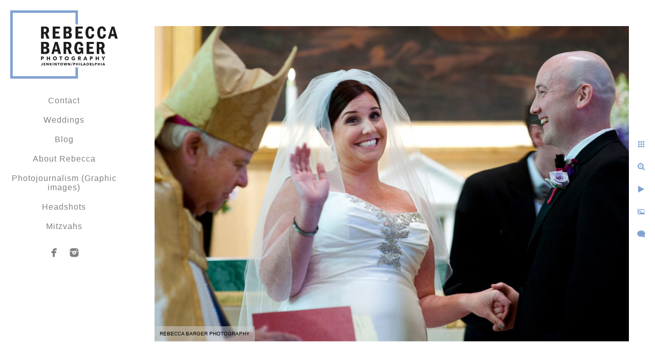

--- FILE ---
content_type: text/html; charset=utf-8
request_url: https://rebeccabarger.com/oh-hey-old-st-joes-wedding-ceremony-franklin-institute
body_size: 11404
content:
<!DOCTYPE html><!-- site by Good Gallery, www.goodgallery.com --><html class="no-js GalleryPage"><head><title>Oh, hey there. Old St. Joe's wedding ceremony then off to the Franklin Institute. - Rebecca Barger Photography</title><meta name=description content="old st. joe's, phila. wedding ceremony, Franklin Institute"><link rel=dns-prefetch href=//cdn.goodgallery.com><link rel=dns-prefetch href=//www.google-analytics.com><link rel="shortcut icon" href=//cdn.goodgallery.com/ec68558b-fbb1-4950-9cb9-a649d2f57b82/logo/2ffj3yhj/ubx55exgf4e.ico><link rel=icon href=//cdn.goodgallery.com/ec68558b-fbb1-4950-9cb9-a649d2f57b82/logo/2ffj3yhj/ubx55exgf4e.svg sizes=any type=image/svg+xml><meta name=robots content=noarchive><link rel=canonical href=https://rebeccabarger.com/oh-hey-old-st-joes-wedding-ceremony-franklin-institute><style>.YB:before{content:attr(data-c);display:block;height:150em}</style><link rel=stylesheet media=print onload="if(media!='all')media='all'" href=//cdn.goodgallery.com/ec68558b-fbb1-4950-9cb9-a649d2f57b82/d/Desktop-F_GfmbZPJDQNIPO5LwLwxg-2-6j_NBs3sUGIaS5q8qxJt5w.css><script src=//cdn.goodgallery.com/ec68558b-fbb1-4950-9cb9-a649d2f57b82/p/bundle-2teHGVEHG23F7yH4EM4Vng-20250629021656.js></script><script src=//cdn.goodgallery.com/ec68558b-fbb1-4950-9cb9-a649d2f57b82/d/PageData-374y1qs8-2f7e075d-4982-44f3-8fc4-f89561106993-6j_NBs3sUGIaS5q8qxJt5w-2.js></script><!--[if lt IE 9]><script src=/admin/Scripts/jQuery.XDomainRequest.js></script><![endif]--><meta property=og:url content=https://rebeccabarger.com/oh-hey-old-st-joes-wedding-ceremony-franklin-institute><meta property=og:type content=website><meta property=og:site_name content="Rebecca Barger Photography"><meta property=og:image content=https://cdn.goodgallery.com/ec68558b-fbb1-4950-9cb9-a649d2f57b82/r/1024/2ffj3zyk/oh-hey-old-st-joes-wedding-ceremony-franklin-institute.jpg><meta property=og:title content="Oh, hey there. Old St. Joe's wedding ceremony then off to the Franklin Institute.  - Rebecca Barger Photography"><meta property=og:description content="old st. joe's, phila. wedding ceremony, Franklin Institute"><script type=application/ld+json>{ "@context": "https://schema.org", "@type": "Organization", "url": "https://rebeccabarger.com", "logo": "https://logocdn.goodgallery.com/ec68558b-fbb1-4950-9cb9-a649d2f57b82/420x0/2ffj3yjb/bpmtlju3oqi.png" }</script><style data-id=inline>html.js,html.js body{margin:0;padding:0}.elementContainer img{width:100%}ul.GalleryUIMenu{list-style:none;margin:0;padding:0}ul.GalleryUIMenu a{text-decoration:none}ul.GalleryUIMenu li{position:relative;white-space:nowrap}.GalleryUISiteNavigation{background-color:rgba(255,255,255,1);width:250px}.GalleryUIMenuTopLevel .GalleryUIMenu{display:inline-block}ul.GalleryUIMenu li,div.GalleryUIMenuSubMenuDiv li{text-transform:none}.GalleryUIMenuTopLevel .GalleryUIMenu > li{padding:10px 15px 10px 15px;border:0 solid #FFFFFF;border-left-width:0;border-top-width:0;white-space:normal;text-align:center}.GalleryUIMenu > li{color:#808080;background-color:rgba(255,255,255,1);font-size:16px;letter-spacing:1px;;position:relative}.GalleryUIMenu > li > a{color:#808080}.GalleryUIMenu > li.Active > a{color:#808080}.GalleryUIMenu > li.Active{color:#808080;background-color:rgba(255,255,255,1)}span.SubMenuArrow,span.SubMenuArrowLeft,span.SubMenuArrowRight,span.SubMenuArrowUp,span.SubMenuArrowDown{display:block;position:absolute;top:50%;right:10px;margin-top:-5px;height:10px;width:10px;background-color:transparent}span.SubMenuArrowSizing{display:inline-block;width:20px;height:10px;opacity:0;margin-right:-2px}.GalleryUISiteNavigation{position:fixed;top:0;left:0}.GalleryUIMenuTopLevel .GalleryUIMenu{width:250px}.GalleryUISiteNavigation{height:100%}html{font-family:'Verdana',Tahoma,Segoe,sans-serif}.GalleryUIMenu,.GalleryUIMenu a{font-family:'Verdana',Tahoma,Segoe,sans-serif}.PageTemplateText,.CaptionContainer,.PageInformationArea,.GGTextContent{font-family:'Verdana',Tahoma,Segoe,sans-serif}h1,h2,h3,h4,h5,h6{font-family:'Verdana',Tahoma,Segoe,sans-serif;font-weight:700}.GalleryUIContainer .NameMark{font-family:'Verdana',Tahoma,Segoe,sans-serif}.GalleryMenuContent .GGMenuPageHeading{font-family:'Verdana',Tahoma,Segoe,sans-serif}.GMLabel{font-family:'Verdana',Tahoma,Segoe,sans-serif}.GMTagline{font-family:'Verdana',Tahoma,Segoe,sans-serif}div.GGForm label.SectionHeading{font-family:'Verdana',Tahoma,Segoe,sans-serif}.GGHamburgerMenuLabel{font-family:'Verdana',Tahoma,Segoe,sans-serif}h2{font-family:'Verdana',Tahoma,Segoe,sans-serif;font-weight:700}h3{font-family:'Verdana',Tahoma,Segoe,sans-serif;font-weight:700}h4{font-family:'Verdana',Tahoma,Segoe,sans-serif;font-weight:700}h5{font-family:'Verdana',Tahoma,Segoe,sans-serif;font-weight:700}h6{font-family:'Verdana',Tahoma,Segoe,sans-serif;font-weight:700}h1{line-height:1.45;text-transform:none;text-align:left;letter-spacing:1px}h2{line-height:1.45;text-transform:none;text-align:left;letter-spacing:1px}h3{line-height:1.45;text-transform:none;text-align:left;letter-spacing:1px}h4{line-height:1.45;text-transform:none;text-align:left;letter-spacing:1px}h5{line-height:1.45;text-transform:none;text-align:left;letter-spacing:1px}h6{line-height:1.45;text-transform:none;text-align:left;letter-spacing:0}.PageTemplateText,.CaptionContainer,.PageInformationArea,.GGTextContent{line-height:1.45;text-transform:none;text-align:left}ul.GGBottomNavigation span{font-family:'Verdana',Tahoma,Segoe,sans-serif}.GGTextContent .GGBreadCrumbs .GGBreadCrumb,.GGTextContent .GGBreadCrumb span{font-family:'Verdana',Tahoma,Segoe,sans-serif}</style><body data-page-type=gallery class=GalleryUIContainer data-page-id=2f7e075d-4982-44f3-8fc4-f89561106993 data-tags="" data-menu-hash=6j_NBs3sUGIaS5q8qxJt5w data-settings-hash=F_GfmbZPJDQNIPO5LwLwxg data-fotomotoid="" data-imglocation="//cdn.goodgallery.com/ec68558b-fbb1-4950-9cb9-a649d2f57b82/" data-cdn=//cdn.goodgallery.com/ec68558b-fbb1-4950-9cb9-a649d2f57b82 data-stoken=374y1qs8 data-settingstemplateid=""><div class=GalleryUIContentParent data-pretagged=true><div class=GalleryUIContentContainer data-pretagged=true><div class=GalleryUIContent data-pretagged=true><div class=CanvasContainer data-id=i2cb32axu1y data-pretagged=true style=overflow:hidden><div class=imgContainer style=position:absolute><div class=dummy style=padding-top:66.561%></div><div class=elementContainer style=position:absolute;top:0;bottom:0;left:0;right:0;overflow:hidden><picture><source type=image/webp sizes=135vw srcset="//cdn.goodgallery.com/ec68558b-fbb1-4950-9cb9-a649d2f57b82/r/0200/2ffj3zyk/oh-hey-old-st-joes-wedding-ceremony-franklin-institute.webp 200w, //cdn.goodgallery.com/ec68558b-fbb1-4950-9cb9-a649d2f57b82/r/0300/2ffj3zyk/oh-hey-old-st-joes-wedding-ceremony-franklin-institute.webp 300w, //cdn.goodgallery.com/ec68558b-fbb1-4950-9cb9-a649d2f57b82/r/0480/2ffj3zyk/oh-hey-old-st-joes-wedding-ceremony-franklin-institute.webp 480w, //cdn.goodgallery.com/ec68558b-fbb1-4950-9cb9-a649d2f57b82/r/0640/2ffj3zyk/oh-hey-old-st-joes-wedding-ceremony-franklin-institute.webp 640w, //cdn.goodgallery.com/ec68558b-fbb1-4950-9cb9-a649d2f57b82/r/0800/2ffj3zyk/oh-hey-old-st-joes-wedding-ceremony-franklin-institute.webp 800w, //cdn.goodgallery.com/ec68558b-fbb1-4950-9cb9-a649d2f57b82/r/1024/2ffj3zyk/oh-hey-old-st-joes-wedding-ceremony-franklin-institute.webp 1024w, //cdn.goodgallery.com/ec68558b-fbb1-4950-9cb9-a649d2f57b82/r/1280/2ffj3zyk/oh-hey-old-st-joes-wedding-ceremony-franklin-institute.webp 1280w, //cdn.goodgallery.com/ec68558b-fbb1-4950-9cb9-a649d2f57b82/r/1600/2ffj3zyk/oh-hey-old-st-joes-wedding-ceremony-franklin-institute.webp 1600w, //cdn.goodgallery.com/ec68558b-fbb1-4950-9cb9-a649d2f57b82/r/1920/2ffj3zyk/oh-hey-old-st-joes-wedding-ceremony-franklin-institute.webp 1920w, //cdn.goodgallery.com/ec68558b-fbb1-4950-9cb9-a649d2f57b82/r/2560/2ffj3zyk/oh-hey-old-st-joes-wedding-ceremony-franklin-institute.webp 2560w"><source type=image/jpeg sizes=135vw srcset="//cdn.goodgallery.com/ec68558b-fbb1-4950-9cb9-a649d2f57b82/r/0200/2ffj3zyk/oh-hey-old-st-joes-wedding-ceremony-franklin-institute.jpg 200w, //cdn.goodgallery.com/ec68558b-fbb1-4950-9cb9-a649d2f57b82/r/0300/2ffj3zyk/oh-hey-old-st-joes-wedding-ceremony-franklin-institute.jpg 300w, //cdn.goodgallery.com/ec68558b-fbb1-4950-9cb9-a649d2f57b82/r/0480/2ffj3zyk/oh-hey-old-st-joes-wedding-ceremony-franklin-institute.jpg 480w, //cdn.goodgallery.com/ec68558b-fbb1-4950-9cb9-a649d2f57b82/r/0640/2ffj3zyk/oh-hey-old-st-joes-wedding-ceremony-franklin-institute.jpg 640w, //cdn.goodgallery.com/ec68558b-fbb1-4950-9cb9-a649d2f57b82/r/0800/2ffj3zyk/oh-hey-old-st-joes-wedding-ceremony-franklin-institute.jpg 800w, //cdn.goodgallery.com/ec68558b-fbb1-4950-9cb9-a649d2f57b82/r/1024/2ffj3zyk/oh-hey-old-st-joes-wedding-ceremony-franklin-institute.jpg 1024w, //cdn.goodgallery.com/ec68558b-fbb1-4950-9cb9-a649d2f57b82/r/1280/2ffj3zyk/oh-hey-old-st-joes-wedding-ceremony-franklin-institute.jpg 1280w, //cdn.goodgallery.com/ec68558b-fbb1-4950-9cb9-a649d2f57b82/r/1600/2ffj3zyk/oh-hey-old-st-joes-wedding-ceremony-franklin-institute.jpg 1600w, //cdn.goodgallery.com/ec68558b-fbb1-4950-9cb9-a649d2f57b82/r/1920/2ffj3zyk/oh-hey-old-st-joes-wedding-ceremony-franklin-institute.jpg 1920w, //cdn.goodgallery.com/ec68558b-fbb1-4950-9cb9-a649d2f57b82/r/2560/2ffj3zyk/oh-hey-old-st-joes-wedding-ceremony-franklin-institute.jpg 2560w"><img src=//cdn.goodgallery.com/ec68558b-fbb1-4950-9cb9-a649d2f57b82/r/1024/2ffj3zyk/oh-hey-old-st-joes-wedding-ceremony-franklin-institute.jpg draggable=false alt="Oh, hey there. Old St. Joe's wedding ceremony then off to the Franklin Institute. " title="Oh, hey there. Old St. Joe's wedding ceremony then off to the Franklin Institute. " srcset="//cdn.goodgallery.com/ec68558b-fbb1-4950-9cb9-a649d2f57b82/r/1024/2ffj3zyk/oh-hey-old-st-joes-wedding-ceremony-franklin-institute.jpg, //cdn.goodgallery.com/ec68558b-fbb1-4950-9cb9-a649d2f57b82/r/2560/2ffj3zyk/oh-hey-old-st-joes-wedding-ceremony-franklin-institute.jpg 2x" loading=lazy></picture></div></div></div></div></div><div class=prev></div><div class=next></div><span class="prev SingleImageHidden"></span><span class="next SingleImageHidden"></span><div class=GalleryUIThumbnailPanelContainerParent></div></div><div class=GalleryUISiteNavigation><a href="/" class=NavigationLogoTarget><img src="[data-uri]" alt="Rebecca Barger Photography" title="Rebecca Barger Photography" border=0 style="padding:20px 20px 20px 20px" height=134 width=210></a><div class=GalleryUIMenuTopLevel data-predefined=true><div class=GalleryUIMenuContainer data-predefined=true><ul class=GalleryUIMenu data-predefined=true><li data-pid=e0514293-41a6-427a-b2f9-694244a7dbe3><a href=/contact>Contact</a><li data-pid=89353bb1-f872-469b-92e1-dc9a7a19d7e4><a href=/weddings>Weddings</a><li data-pid=95d319ff-814e-45ea-a6c1-689d63d2520a><a href="/blog/">Blog</a><li data-pid=e14c96df-6a7d-4cc3-83d4-2222aca648f6><a href=/rebecca>About Rebecca</a><li data-pid=3b2c5504-82ea-41d5-af09-b441a1ea8e6e><a href=/photojournalism-graphic-images>Photojournalism (Graphic images)</a><li data-pid=796808f1-ead4-4d9b-a858-4630aa07f077><a href=/headshots>Headshots</a><li data-pid=dba35e89-ef01-414f-8a92-7664e8945dcc><a href=/mitzvahs>Mitzvahs</a><li data-pid=b77482de-ac69-4ce2-803d-2bd8d2d0efab class="TypeMenuHTML SocialNetwork"></ul></div></div></div><div class="GGCaption YB"><div class="CaptionContainer GGTextContent"><span><h1>Oh, hey there. Old St. Joe's wedding ceremony then off to the Franklin Institute.</h1><p>A sweet wave from the bride during their wedding ceremony at Old St. Joe's, Phila.<p>Location: <a href="http://maps.google.com/maps?q=Old St. Joe's, 321 Willings Alley, Philadelphia, PA 19106" target=blank rel="noopener noreferrer">Old St. Joe's, 321 Willings Alley, Philadelphia, PA 19106</a>.</span></div></div>

--- FILE ---
content_type: text/html; charset=utf-8
request_url: https://rebeccabarger.com/?IsAjax=1
body_size: 42396
content:
<!DOCTYPE html><!-- site by Good Gallery, www.goodgallery.com -->
<html class="no-js GalleryPage ">
<head>
<title>Rebecca Barger Photography</title>
<link rel="dns-prefetch" href="//cdn.goodgallery.com" /><link rel="dns-prefetch" href="//www.google-analytics.com" />
<link rel="shortcut icon" href="//cdn.goodgallery.com/ec68558b-fbb1-4950-9cb9-a649d2f57b82/logo/2ffj3yhj/ubx55exgf4e.ico" />
<link rel="icon" href="//cdn.goodgallery.com/ec68558b-fbb1-4950-9cb9-a649d2f57b82/logo/2ffj3yhj/ubx55exgf4e.svg" sizes="any" type="image/svg+xml" />

 <meta name="robots" content="noarchive" /> 	 <link rel="canonical" href="https://rebeccabarger.com" />
 <style type="text/css">.YB:before{content: attr(data-c);display: block;height: 150em;}</style><link rel="stylesheet" type="text/css" media="print" onload="if(media!='all')media='all'" href="//cdn.goodgallery.com/ec68558b-fbb1-4950-9cb9-a649d2f57b82/d/Desktop-F_GfmbZPJDQNIPO5LwLwxg-2-6j_NBs3sUGIaS5q8qxJt5w.css" />
<script type="text/javascript" src="//cdn.goodgallery.com/ec68558b-fbb1-4950-9cb9-a649d2f57b82/p/bundle-2teHGVEHG23F7yH4EM4Vng-20250629021656.js"></script>
<script type="text/javascript" src="//cdn.goodgallery.com/ec68558b-fbb1-4950-9cb9-a649d2f57b82/d/PageData-374y1qs8-2f7e075d-4982-44f3-8fc4-f89561106993-6j_NBs3sUGIaS5q8qxJt5w-2.js"></script>
<!--[if lt IE 9]><script type="text/javascript" src="/admin/Scripts/jQuery.XDomainRequest.js"></script><![endif]-->

<meta property="og:url" content="https://rebeccabarger.com" />
<meta property="og:type" content="website" />
<meta property="og:site_name" content="Rebecca Barger Photography" />
<meta property="og:image" content="https://cdn.goodgallery.com/ec68558b-fbb1-4950-9cb9-a649d2f57b82/s/0200/2ffj3zxt/fonthill-castle-kiss.jpg"/><meta property="og:image" content="https://cdn.goodgallery.com/ec68558b-fbb1-4950-9cb9-a649d2f57b82/s/0200/2ffj43vq/engagement-photography-session-fairmount-park-horticultural-center.jpg"/><meta property="og:image" content="https://cdn.goodgallery.com/ec68558b-fbb1-4950-9cb9-a649d2f57b82/s/0200/2ffj405p/sunlit-bridesmaids-please-touch-museum-fairmount-park.jpg"/><meta property="og:image" content="https://cdn.goodgallery.com/ec68558b-fbb1-4950-9cb9-a649d2f57b82/s/0200/2ffj4473/little-kissin-top-submarine-penns-landing-phila.jpg"/><meta property="og:image" content="https://cdn.goodgallery.com/ec68558b-fbb1-4950-9cb9-a649d2f57b82/s/0200/2ffj3zxd/wedding-dog-says-hello.jpg"/><meta property="og:image" content="https://cdn.goodgallery.com/ec68558b-fbb1-4950-9cb9-a649d2f57b82/s/0200/2ffj4042/moon-delaware-glen-foerd-delaware.jpg"/><meta property="og:image" content="https://cdn.goodgallery.com/ec68558b-fbb1-4950-9cb9-a649d2f57b82/s/0200/2ffj4041/excited-hora-ritz-carlton-philadelphia.jpg"/><meta property="og:image" content="https://cdn.goodgallery.com/ec68558b-fbb1-4950-9cb9-a649d2f57b82/s/0200/2ffj3zxl/lovely-bride-lovely-mom-fonthill-castle-bucks-county.jpg"/><meta property="og:image" content="https://cdn.goodgallery.com/ec68558b-fbb1-4950-9cb9-a649d2f57b82/s/0200/2ffj409q/springtime-kiss-philadelphias-finley-caterings-union-trust.jpg"/><meta property="og:image" content="https://cdn.goodgallery.com/ec68558b-fbb1-4950-9cb9-a649d2f57b82/s/0200/2ffj449j/hora-without-chairs-national-museum-american-jewish-history.jpg"/><meta property="og:image" content="https://cdn.goodgallery.com/ec68558b-fbb1-4950-9cb9-a649d2f57b82/s/0200/2ffj40b4/stopped-quick-photo-way-christ-church-cescaphes-town-club-wedding-reception.jpg"/><meta property="og:image" content="https://cdn.goodgallery.com/ec68558b-fbb1-4950-9cb9-a649d2f57b82/s/0200/2ffj40ei/bridal-preparations-laurita-winery.jpg"/><meta property="og:image" content="https://cdn.goodgallery.com/ec68558b-fbb1-4950-9cb9-a649d2f57b82/s/0200/2ffj40kd/hey-head-shore-instead.jpg"/><meta property="og:image" content="https://cdn.goodgallery.com/ec68558b-fbb1-4950-9cb9-a649d2f57b82/s/0200/2ffj405p/bride-word-st-pucchi-converse-groom-ran-vineyard.jpg"/><meta property="og:image" content="https://cdn.goodgallery.com/ec68558b-fbb1-4950-9cb9-a649d2f57b82/s/0200/2ffj400e/excited-wear-gown-loews-hotel.jpg"/><meta property="og:image" content="https://cdn.goodgallery.com/ec68558b-fbb1-4950-9cb9-a649d2f57b82/s/0200/2ffj4014/grandmas-tears-first-sees-granddaughter-wedding-day.jpg"/><meta property="og:image" content="https://cdn.goodgallery.com/ec68558b-fbb1-4950-9cb9-a649d2f57b82/s/0200/2ffj43xo/new-husband-embraces-sit-sweetheart-table-knowlton-mansion-listening-toast-wedding-reception.jpg"/><meta property="og:image" content="https://cdn.goodgallery.com/ec68558b-fbb1-4950-9cb9-a649d2f57b82/s/0200/2ffj3zxd/bright-eyes-bright-lips-ready-wedding-fonthill-castle-bucks-county-pa.jpg"/><meta property="og:image" content="https://cdn.goodgallery.com/ec68558b-fbb1-4950-9cb9-a649d2f57b82/s/0200/2ffj4014/dancing-hora-logan-philadelphia.jpg"/><meta property="og:image" content="https://cdn.goodgallery.com/ec68558b-fbb1-4950-9cb9-a649d2f57b82/s/0200/2ffj40gv/parents-getting-married.jpg"/><meta property="og:image" content="https://cdn.goodgallery.com/ec68558b-fbb1-4950-9cb9-a649d2f57b82/s/0200/2ffj401k/crossing-broad-street-bellevue-hotel-phila.jpg"/><meta property="og:image" content="https://cdn.goodgallery.com/ec68558b-fbb1-4950-9cb9-a649d2f57b82/s/0200/2ffj405p/hearts-n-heels-philas-horticultural-center-wedding.jpg"/><meta property="og:image" content="https://cdn.goodgallery.com/ec68558b-fbb1-4950-9cb9-a649d2f57b82/s/0200/2ffj4008/first-look-sweetness-curtis-hall-arboretum.jpg"/><meta property="og:image" content="https://cdn.goodgallery.com/ec68558b-fbb1-4950-9cb9-a649d2f57b82/s/0200/2ffj40ei/broad-street-rain.jpg"/><meta property="og:image" content="https://cdn.goodgallery.com/ec68558b-fbb1-4950-9cb9-a649d2f57b82/s/0200/2ffj405p/marriage-starts-fun-venue-please-touch-museum.jpg"/><meta property="og:image" content="https://cdn.goodgallery.com/ec68558b-fbb1-4950-9cb9-a649d2f57b82/s/0200/2ffj3zye/moment-portico-ballroom-ben.jpg"/><meta property="og:image" content="https://cdn.goodgallery.com/ec68558b-fbb1-4950-9cb9-a649d2f57b82/s/0200/2ffj4042/pink-diamond-wedding-band-orchid.jpg"/><meta property="og:image" content="https://cdn.goodgallery.com/ec68558b-fbb1-4950-9cb9-a649d2f57b82/s/0200/2ffj3zyk/oh-hey-old-st-joes-wedding-ceremony-franklin-institute.jpg"/><meta property="og:image" content="https://cdn.goodgallery.com/ec68558b-fbb1-4950-9cb9-a649d2f57b82/s/0200/2ffj405u/father-daughter-dance-sweet.jpg"/><meta property="og:image" content="https://cdn.goodgallery.com/ec68558b-fbb1-4950-9cb9-a649d2f57b82/s/0200/2ffj4015/confident-ready-tie-knot-bellevue-hyatt-philadelphia.jpg"/><meta property="og:image" content="https://cdn.goodgallery.com/ec68558b-fbb1-4950-9cb9-a649d2f57b82/s/0200/2ffj40f9/newlyweds-first-dance-union-league-phila.jpg"/><meta property="og:image" content="https://cdn.goodgallery.com/ec68558b-fbb1-4950-9cb9-a649d2f57b82/s/0200/2ffj409q/coral-bridesmaids-ionic-columns-lovely-bride.jpg"/><meta property="og:image" content="https://cdn.goodgallery.com/ec68558b-fbb1-4950-9cb9-a649d2f57b82/s/0200/2ffj406e/dreamy-wedding-veil-red-hair-town-club-cescaphe.jpg"/><meta property="og:image" content="https://cdn.goodgallery.com/ec68558b-fbb1-4950-9cb9-a649d2f57b82/s/0200/2ffj406n/gorgeous-bride-cosmetics-beke-beau-christs-church-town-club-cescaphe.jpg"/><meta property="og:image" content="https://cdn.goodgallery.com/ec68558b-fbb1-4950-9cb9-a649d2f57b82/s/0200/2ffj44cf/mother-sunset-ocean-city-nj-shoreline.jpg"/><meta property="og:image" content="https://cdn.goodgallery.com/ec68558b-fbb1-4950-9cb9-a649d2f57b82/s/0200/2ffj406e/soon-married-couple-le-meridian-hotel-philadelphia.jpg"/><script type="application/ld+json">{ "@context": "https://schema.org", "@type": "Organization", "url": "https://rebeccabarger.com", "logo": "https://logocdn.goodgallery.com/ec68558b-fbb1-4950-9cb9-a649d2f57b82/420x0/2ffj3yjb/bpmtlju3oqi.png" }</script>


<style type="text/css" data-id="inline">
html.js, html.js body {margin:0;padding:0;}
div.ThumbnailPanelThumbnailContainer div.Placeholder, div.ThumbnailPanelThumbnailContainer .CVThumb {position: absolute;left: 0px;top: 0px;height: 100%;width: 100%;border: 0px} div.ThumbnailPanelThumbnailContainer .CVThumb {text-align: center} div.ThumbnailPanelThumbnailContainer .CVThumb img {max-width: 100%;width: 100%;border: 0px} span.ThumbnailPanelEntityLoaded div.Placeholder {display: none;}
html.no-js .CVThumb img {opacity:0} div.ThumbnailPanelThumbnailContainer {overflow:hidden;position:absolute;top:0px;left:0px} .YB:before{content: attr(data-c);display: block;height: 150em;width:100%;background-color:#FFFFFF;position:fixed;z-index:9999;}
.GalleryUIThumbnailPanelContainerParent {background-color:#FFFFFF}
ul.GalleryUIMenu {list-style: none;margin: 0;padding: 0} ul.GalleryUIMenu a {text-decoration: none} ul.GalleryUIMenu li {position: relative; white-space: nowrap}
.GalleryUISiteNavigation {background-color: rgba(255, 255, 255, 1);width:250px}
.GalleryUIMenuTopLevel .GalleryUIMenu {display: inline-block} ul.GalleryUIMenu li, div.GalleryUIMenuSubMenuDiv li {text-transform:none}
.GalleryUIMenuTopLevel .GalleryUIMenu > li {padding: 10px 15px 10px 15px;border:0px solid #FFFFFF;border-left-width:0px;border-top-width:0px;white-space:normal;text-align:center}
.GalleryUIMenu > li {color:#808080;background-color:rgba(255, 255, 255, 1);font-size:16px;letter-spacing: 1px;;position:relative}
.GalleryUIMenu > li > a {color:#808080} .GalleryUIMenu > li.Active > a {color:#808080}
.GalleryUIMenu > li.Active {color:#808080;background-color:rgba(255, 255, 255, 1)}
span.SubMenuArrow,span.SubMenuArrowLeft,span.SubMenuArrowRight,span.SubMenuArrowUp,span.SubMenuArrowDown {display:block;position:absolute;top:50%;right:10px;margin-top:-5px;height:10px;width:10px;background-color:transparent;} span.SubMenuArrowSizing {display:inline-block;width:20px;height:10px;opacity:0;margin-right:-2px;}

 .GalleryUISiteNavigation {position:fixed;top:0;left:0}
.GalleryUIMenuTopLevel .GalleryUIMenu {width:250px} .GalleryUISiteNavigation {height:100%}


html { font-family: 'Verdana', Tahoma, Segoe, sans-serif; }
.GalleryUIMenu, .GalleryUIMenu a { font-family: 'Verdana', Tahoma, Segoe, sans-serif; }
.PageTemplateText,.CaptionContainer,.PageInformationArea,.GGTextContent { font-family: 'Verdana', Tahoma, Segoe, sans-serif; }
h1, h2, h3, h4, h5, h6 { font-family: 'Verdana', Tahoma, Segoe, sans-serif;font-weight:700; }
.GalleryUIContainer .NameMark { font-family: 'Verdana', Tahoma, Segoe, sans-serif; }
.GalleryMenuContent .GGMenuPageHeading { font-family: 'Verdana', Tahoma, Segoe, sans-serif; }
.GMLabel { font-family: 'Verdana', Tahoma, Segoe, sans-serif; }
.GMTagline { font-family: 'Verdana', Tahoma, Segoe, sans-serif; }
div.GGForm label.SectionHeading { font-family: 'Verdana', Tahoma, Segoe, sans-serif; }
.GGHamburgerMenuLabel { font-family: 'Verdana', Tahoma, Segoe, sans-serif; }
h2 { font-family: 'Verdana', Tahoma, Segoe, sans-serif;font-weight:700; }
h3 { font-family: 'Verdana', Tahoma, Segoe, sans-serif;font-weight:700; }
h4 { font-family: 'Verdana', Tahoma, Segoe, sans-serif;font-weight:700; }
h5 { font-family: 'Verdana', Tahoma, Segoe, sans-serif;font-weight:700; }
h6 { font-family: 'Verdana', Tahoma, Segoe, sans-serif;font-weight:700; }
h1 { line-height: 1.45; text-transform: none; text-align: left; letter-spacing: 1px; }
h2 { line-height: 1.45; text-transform: none; text-align: left; letter-spacing: 1px;  }
h3 { line-height: 1.45; text-transform: none; text-align: left; letter-spacing: 1px; }
h4 { line-height: 1.45; text-transform: none; text-align: left; letter-spacing: 1px; }
h5 { line-height: 1.45; text-transform: none; text-align: left; letter-spacing: 1px; }
h6 { line-height: 1.45; text-transform: none; text-align: left; letter-spacing: 0px; }
.PageTemplateText,.CaptionContainer,.PageInformationArea,.GGTextContent { line-height: 1.45; text-transform: none; text-align: left; }
ul.GGBottomNavigation span { font-family: 'Verdana', Tahoma, Segoe, sans-serif; }
.GGTextContent .GGBreadCrumbs .GGBreadCrumb, .GGTextContent .GGBreadCrumb span { font-family: 'Verdana', Tahoma, Segoe, sans-serif; }




div.GalleryUIThumbnailPanelContainerParent {
    background-color: #FFFFFF;
}

div.GGThumbActualContainer div.ThumbnailPanelCaptionContainer {
    position: unset;
    left: unset;
    top: unset;
}

html.js.GalleryPage.ThumbnailPanelActive {
    overflow: visible;
}

    
    html.GalleryPage.ThumbnailPanelActive div.GalleryUISiteNavigation {
        position: fixed !important;
    }
    

html.ThumbnailPanelActive body {
    overflow: visible;
}

html.ThumbnailPanelActive div.GalleryUIContentParent {
    overflow: visible;
}

div.GalleryUIThumbnailPanelContainer div.GGThumbModernContainer > div.GGTextContent {
    position: relative;
}

div.GGThumbActualContainer div.ThumbEntityContainer div.ThumbAspectContainer {
}

div.GGThumbActualContainer div.ThumbEntityContainer div.ThumbAspectContainer {
    height: 0;
    overflow: hidden;
    position: relative;
    border-radius: 0%;
    border: 0px solid rgba(255, 255, 255, 1);
    background-color: rgba(255, 255, 255, 1);
    opacity: 1;

    -moz-transition: opacity 0.15s, background-color 0.15s, border-color 0.15s, color 0.15s;
    -webkit-transition: opacity 0.15s, background-color 0.15s, border-color 0.15s, color 0.15s;
    -o-transition: opacity: 0.15s, background-color 0.15s, border-color 0.15s, color 0.15s;
    transition: opacity 0.15s, background-color 0.15s, border-color 0.15s, color 0.15s;
}

div.GGThumbActualContainer div.ThumbAspectContainer > div,
div.GGThumbModernContainer div.ThumbAspectContainer > div {
    position: absolute;
    left: 0;
    top: 0;
    height: 100%;
    width: 100%;
}

div.GGThumbActualContainer div.ThumbAspectContainer img,
div.GGThumbModernContainer div.ThumbAspectContainer img {
    min-width: 100%;
    min-height: 100%;
}

div.GGThumbActualContainer div.ThumbAspectContainer div.icon {
    position: absolute;
    left: unset;
    top: unset;
    right: 5px;
    bottom: 5px;
    cursor: pointer;

    -webkit-border-radius: 15%;
    -moz-border-radius: 15%;
    border-radius: 15%;
    height: 34px;
    width: 34px;
    padding: 5px;
    -moz-box-sizing: border-box;
    box-sizing: border-box;
}

div.ThumbEntityContainer div.ThumbCaption {
    display: none;
    overflow: hidden;
    
    cursor: pointer;
    padding: 20px;
    font-size: 12px;
    color: rgba(128, 128, 128, 1);
    background-color: rgba(255, 255, 255, 0.75);
    border: 0px solid rgba(128, 128, 128, 0.75);
    border-top-width: 0px;

    -moz-transition: opacity 0.15s, background-color 0.15s, border-color 0.15s, color 0.15s;
    -webkit-transition: opacity 0.15s, background-color 0.15s, border-color 0.15s, color 0.15s;
    -o-transition: opacity: 0.15s, background-color 0.15s, border-color 0.15s, color 0.15s;
    transition: opacity 0.15s, background-color 0.15s, border-color 0.15s, color 0.15s;

}

div.ThumbEntityContainer.ShowCaptions div.ThumbCaption {
    display: block;
}

html.ThumbnailPanelActive .GGCaption {
    display: none;
}

    
div.GGThumbActualContainer {
    display: grid;
    grid-template-columns: repeat(4, 1fr);
    grid-column-gap: 20px;
    margin: 45px 0px 45px 0px;
}

div.GGThumbActualContainer div.ThumbEntityContainer + div {
    margin-top: 20px;
}

    
        
div.GGThumbActualContainer > div:nth-child(1) {
    grid-column-start: 1;
}
        
        
div.GGThumbActualContainer > div:nth-child(2) {
    grid-column-start: 2;
}
        
        
div.GGThumbActualContainer > div:nth-child(3) {
    grid-column-start: 3;
}
        
        
div.GGThumbActualContainer > div:nth-child(4) {
    grid-column-start: 4;
}
        

div.GGThumbModernContainer div.ThumbAspectContainer {
    height: 0;
    overflow: hidden;
    position: relative;
    border: 0px solid rgba(255, 255, 255, 1);
    opacity: 1;

	-moz-transition: opacity 0.15s, background-color 0.15s, border-color 0.15s, color 0.15s;
	-webkit-transition: opacity 0.15s, background-color 0.15s, border-color 0.15s, color 0.15s;
	-o-transition: opacity: 0.15s, background-color 0.15s, border-color 0.15s, color 0.15s;
	transition: opacity 0.15s, background-color 0.15s, border-color 0.15s, color 0.15s;
}

div.GGThumbModernContainer div.ThumbCoverImage {
    margin: 45px 0px 45px 0px;
}

@media (hover: hover) {
    div.GGThumbActualContainer div.ThumbEntityContainer:hover div.ThumbAspectContainer {
        opacity: 0.95;
        border-color: rgba(129, 162, 210, 1);
    }

    div.ThumbEntityContainer:hover div.ThumbCaption {
        color: rgba(0, 0, 0, 1);
        background-color: rgba(211, 211, 211, 1);
        border-color: rgba(0, 0, 0, 1);
    }

    div.GGThumbModernContainer div.ThumbCoverImage:hover div.ThumbAspectContainer {
        opacity: 0.95;
        border-color: rgba(129, 162, 210, 1);
    }
}
</style>
</head>
<body data-page-type="gallery" class="GalleryUIContainer" data-page-id="2f7e075d-4982-44f3-8fc4-f89561106993" data-tags="" data-menu-hash="6j_NBs3sUGIaS5q8qxJt5w" data-settings-hash="F_GfmbZPJDQNIPO5LwLwxg" data-fotomotoid="" data-imglocation="//cdn.goodgallery.com/ec68558b-fbb1-4950-9cb9-a649d2f57b82/" data-cdn="//cdn.goodgallery.com/ec68558b-fbb1-4950-9cb9-a649d2f57b82" data-stoken="374y1qs8" data-settingstemplateid="">
    <div class="GalleryUIContentParent YB" data-pretagged="true" style="position:absolute;height:100%;width:calc(100% - 250px);top:0px;left:250px;">
        <div class="GalleryUIContentContainer"></div>
        <div class="prev"></div><div class="next"></div><span class="prev SingleImageHidden"></span><span class="next SingleImageHidden"></span>
        <div class="GalleryUIThumbnailPanelContainerParent" style="opacity: 1;position: absolute;height: 100%;width: 100%;left: 0px;top: 0px;z-index: 550;transition: all 0s ease;">
            <div class="GalleryUIThumbnailPanelContainer">
                <div class="GGThumbModernContainer">


                    <div class="GGThumbActualContainer">
                                    
                        <div>
                                <div class="ThumbEntityContainer" data-id="xguathkfmvi" data-plink="fonthill-castle-kiss"><a class="ThumbLink" href="/fonthill-castle-kiss" title="Fonthill Castle Kiss"><div class="ThumbAspectContainer" style="padding-top:calc((2733 / 4099) * 100%)"><div><picture><source type="image/webp" sizes="calc((97vw - 310px) / 4)" srcset="//cdn.goodgallery.com/ec68558b-fbb1-4950-9cb9-a649d2f57b82/t/0050/2ffj3zxt/fonthill-castle-kiss.webp 50w, //cdn.goodgallery.com/ec68558b-fbb1-4950-9cb9-a649d2f57b82/t/0075/2ffj3zxt/fonthill-castle-kiss.webp 75w, //cdn.goodgallery.com/ec68558b-fbb1-4950-9cb9-a649d2f57b82/t/0100/2ffj3zxt/fonthill-castle-kiss.webp 100w, //cdn.goodgallery.com/ec68558b-fbb1-4950-9cb9-a649d2f57b82/t/0125/2ffj3zxt/fonthill-castle-kiss.webp 125w, //cdn.goodgallery.com/ec68558b-fbb1-4950-9cb9-a649d2f57b82/t/0150/2ffj3zxt/fonthill-castle-kiss.webp 150w, //cdn.goodgallery.com/ec68558b-fbb1-4950-9cb9-a649d2f57b82/t/0175/2ffj3zxt/fonthill-castle-kiss.webp 175w, //cdn.goodgallery.com/ec68558b-fbb1-4950-9cb9-a649d2f57b82/t/0200/2ffj3zxt/fonthill-castle-kiss.webp 200w, //cdn.goodgallery.com/ec68558b-fbb1-4950-9cb9-a649d2f57b82/t/0225/2ffj3zxt/fonthill-castle-kiss.webp 225w, //cdn.goodgallery.com/ec68558b-fbb1-4950-9cb9-a649d2f57b82/t/0250/2ffj3zxt/fonthill-castle-kiss.webp 250w, //cdn.goodgallery.com/ec68558b-fbb1-4950-9cb9-a649d2f57b82/t/0275/2ffj3zxt/fonthill-castle-kiss.webp 275w, //cdn.goodgallery.com/ec68558b-fbb1-4950-9cb9-a649d2f57b82/t/0300/2ffj3zxt/fonthill-castle-kiss.webp 300w, //cdn.goodgallery.com/ec68558b-fbb1-4950-9cb9-a649d2f57b82/t/0350/2ffj3zxt/fonthill-castle-kiss.webp 350w, //cdn.goodgallery.com/ec68558b-fbb1-4950-9cb9-a649d2f57b82/t/0400/2ffj3zxt/fonthill-castle-kiss.webp 400w, //cdn.goodgallery.com/ec68558b-fbb1-4950-9cb9-a649d2f57b82/t/0450/2ffj3zxt/fonthill-castle-kiss.webp 450w, //cdn.goodgallery.com/ec68558b-fbb1-4950-9cb9-a649d2f57b82/t/0500/2ffj3zxt/fonthill-castle-kiss.webp 500w, //cdn.goodgallery.com/ec68558b-fbb1-4950-9cb9-a649d2f57b82/t/0550/2ffj3zxt/fonthill-castle-kiss.webp 550w, //cdn.goodgallery.com/ec68558b-fbb1-4950-9cb9-a649d2f57b82/t/0600/2ffj3zxt/fonthill-castle-kiss.webp 600w, //cdn.goodgallery.com/ec68558b-fbb1-4950-9cb9-a649d2f57b82/t/0650/2ffj3zxt/fonthill-castle-kiss.webp 650w, //cdn.goodgallery.com/ec68558b-fbb1-4950-9cb9-a649d2f57b82/t/0700/2ffj3zxt/fonthill-castle-kiss.webp 700w, //cdn.goodgallery.com/ec68558b-fbb1-4950-9cb9-a649d2f57b82/t/0750/2ffj3zxt/fonthill-castle-kiss.webp 750w, //cdn.goodgallery.com/ec68558b-fbb1-4950-9cb9-a649d2f57b82/t/0800/2ffj3zxt/fonthill-castle-kiss.webp 800w, //cdn.goodgallery.com/ec68558b-fbb1-4950-9cb9-a649d2f57b82/t/0850/2ffj3zxt/fonthill-castle-kiss.webp 850w, //cdn.goodgallery.com/ec68558b-fbb1-4950-9cb9-a649d2f57b82/t/0900/2ffj3zxt/fonthill-castle-kiss.webp 900w, //cdn.goodgallery.com/ec68558b-fbb1-4950-9cb9-a649d2f57b82/t/0950/2ffj3zxt/fonthill-castle-kiss.webp 950w, //cdn.goodgallery.com/ec68558b-fbb1-4950-9cb9-a649d2f57b82/t/1024/2ffj3zxt/fonthill-castle-kiss.webp 1024w, //cdn.goodgallery.com/ec68558b-fbb1-4950-9cb9-a649d2f57b82/t/2560/2ffj3zxt/fonthill-castle-kiss.webp 2560w" /><source type="image/jpeg" sizes="calc((97vw - 310px) / 4)" srcset="//cdn.goodgallery.com/ec68558b-fbb1-4950-9cb9-a649d2f57b82/t/0050/2ffj3zxt/fonthill-castle-kiss.jpg 50w, //cdn.goodgallery.com/ec68558b-fbb1-4950-9cb9-a649d2f57b82/t/0075/2ffj3zxt/fonthill-castle-kiss.jpg 75w, //cdn.goodgallery.com/ec68558b-fbb1-4950-9cb9-a649d2f57b82/t/0100/2ffj3zxt/fonthill-castle-kiss.jpg 100w, //cdn.goodgallery.com/ec68558b-fbb1-4950-9cb9-a649d2f57b82/t/0125/2ffj3zxt/fonthill-castle-kiss.jpg 125w, //cdn.goodgallery.com/ec68558b-fbb1-4950-9cb9-a649d2f57b82/t/0150/2ffj3zxt/fonthill-castle-kiss.jpg 150w, //cdn.goodgallery.com/ec68558b-fbb1-4950-9cb9-a649d2f57b82/t/0175/2ffj3zxt/fonthill-castle-kiss.jpg 175w, //cdn.goodgallery.com/ec68558b-fbb1-4950-9cb9-a649d2f57b82/t/0200/2ffj3zxt/fonthill-castle-kiss.jpg 200w, //cdn.goodgallery.com/ec68558b-fbb1-4950-9cb9-a649d2f57b82/t/0225/2ffj3zxt/fonthill-castle-kiss.jpg 225w, //cdn.goodgallery.com/ec68558b-fbb1-4950-9cb9-a649d2f57b82/t/0250/2ffj3zxt/fonthill-castle-kiss.jpg 250w, //cdn.goodgallery.com/ec68558b-fbb1-4950-9cb9-a649d2f57b82/t/0275/2ffj3zxt/fonthill-castle-kiss.jpg 275w, //cdn.goodgallery.com/ec68558b-fbb1-4950-9cb9-a649d2f57b82/t/0300/2ffj3zxt/fonthill-castle-kiss.jpg 300w, //cdn.goodgallery.com/ec68558b-fbb1-4950-9cb9-a649d2f57b82/t/0350/2ffj3zxt/fonthill-castle-kiss.jpg 350w, //cdn.goodgallery.com/ec68558b-fbb1-4950-9cb9-a649d2f57b82/t/0400/2ffj3zxt/fonthill-castle-kiss.jpg 400w, //cdn.goodgallery.com/ec68558b-fbb1-4950-9cb9-a649d2f57b82/t/0450/2ffj3zxt/fonthill-castle-kiss.jpg 450w, //cdn.goodgallery.com/ec68558b-fbb1-4950-9cb9-a649d2f57b82/t/0500/2ffj3zxt/fonthill-castle-kiss.jpg 500w, //cdn.goodgallery.com/ec68558b-fbb1-4950-9cb9-a649d2f57b82/t/0550/2ffj3zxt/fonthill-castle-kiss.jpg 550w, //cdn.goodgallery.com/ec68558b-fbb1-4950-9cb9-a649d2f57b82/t/0600/2ffj3zxt/fonthill-castle-kiss.jpg 600w, //cdn.goodgallery.com/ec68558b-fbb1-4950-9cb9-a649d2f57b82/t/0650/2ffj3zxt/fonthill-castle-kiss.jpg 650w, //cdn.goodgallery.com/ec68558b-fbb1-4950-9cb9-a649d2f57b82/t/0700/2ffj3zxt/fonthill-castle-kiss.jpg 700w, //cdn.goodgallery.com/ec68558b-fbb1-4950-9cb9-a649d2f57b82/t/0750/2ffj3zxt/fonthill-castle-kiss.jpg 750w, //cdn.goodgallery.com/ec68558b-fbb1-4950-9cb9-a649d2f57b82/t/0800/2ffj3zxt/fonthill-castle-kiss.jpg 800w, //cdn.goodgallery.com/ec68558b-fbb1-4950-9cb9-a649d2f57b82/t/0850/2ffj3zxt/fonthill-castle-kiss.jpg 850w, //cdn.goodgallery.com/ec68558b-fbb1-4950-9cb9-a649d2f57b82/t/0900/2ffj3zxt/fonthill-castle-kiss.jpg 900w, //cdn.goodgallery.com/ec68558b-fbb1-4950-9cb9-a649d2f57b82/t/0950/2ffj3zxt/fonthill-castle-kiss.jpg 950w, //cdn.goodgallery.com/ec68558b-fbb1-4950-9cb9-a649d2f57b82/t/1024/2ffj3zxt/fonthill-castle-kiss.jpg 1024w, //cdn.goodgallery.com/ec68558b-fbb1-4950-9cb9-a649d2f57b82/t/2560/2ffj3zxt/fonthill-castle-kiss.jpg 2560w" /><img src="//cdn.goodgallery.com/ec68558b-fbb1-4950-9cb9-a649d2f57b82/t/0400/2ffj3zxt/fonthill-castle-kiss.jpg" nopin="nopin" draggable="false" alt="Fonthill Castle Kiss" title="Fonthill Castle Kiss" srcset="//cdn.goodgallery.com/ec68558b-fbb1-4950-9cb9-a649d2f57b82/t/1024/2ffj3zxt/fonthill-castle-kiss.jpg, //cdn.goodgallery.com/ec68558b-fbb1-4950-9cb9-a649d2f57b82/t/2560/2ffj3zxt/fonthill-castle-kiss.jpg 2x" /></picture></div></div></a></div>
                                <div class="ThumbEntityContainer" data-id="h1mffzjuwbw" data-plink="wedding-dog-says-hello"><a class="ThumbLink" href="/wedding-dog-says-hello" title="Wedding dog says hello! "><div class="ThumbAspectContainer" style="padding-top:calc((2566 / 3272) * 100%)"><div><picture><source type="image/webp" sizes="calc((97vw - 310px) / 4)" srcset="//cdn.goodgallery.com/ec68558b-fbb1-4950-9cb9-a649d2f57b82/t/0050/2ffj3zxd/wedding-dog-says-hello.webp 50w, //cdn.goodgallery.com/ec68558b-fbb1-4950-9cb9-a649d2f57b82/t/0075/2ffj3zxd/wedding-dog-says-hello.webp 75w, //cdn.goodgallery.com/ec68558b-fbb1-4950-9cb9-a649d2f57b82/t/0100/2ffj3zxd/wedding-dog-says-hello.webp 100w, //cdn.goodgallery.com/ec68558b-fbb1-4950-9cb9-a649d2f57b82/t/0125/2ffj3zxd/wedding-dog-says-hello.webp 125w, //cdn.goodgallery.com/ec68558b-fbb1-4950-9cb9-a649d2f57b82/t/0150/2ffj3zxd/wedding-dog-says-hello.webp 150w, //cdn.goodgallery.com/ec68558b-fbb1-4950-9cb9-a649d2f57b82/t/0175/2ffj3zxd/wedding-dog-says-hello.webp 175w, //cdn.goodgallery.com/ec68558b-fbb1-4950-9cb9-a649d2f57b82/t/0200/2ffj3zxd/wedding-dog-says-hello.webp 200w, //cdn.goodgallery.com/ec68558b-fbb1-4950-9cb9-a649d2f57b82/t/0225/2ffj3zxd/wedding-dog-says-hello.webp 225w, //cdn.goodgallery.com/ec68558b-fbb1-4950-9cb9-a649d2f57b82/t/0250/2ffj3zxd/wedding-dog-says-hello.webp 250w, //cdn.goodgallery.com/ec68558b-fbb1-4950-9cb9-a649d2f57b82/t/0275/2ffj3zxd/wedding-dog-says-hello.webp 275w, //cdn.goodgallery.com/ec68558b-fbb1-4950-9cb9-a649d2f57b82/t/0300/2ffj3zxd/wedding-dog-says-hello.webp 300w, //cdn.goodgallery.com/ec68558b-fbb1-4950-9cb9-a649d2f57b82/t/0350/2ffj3zxd/wedding-dog-says-hello.webp 350w, //cdn.goodgallery.com/ec68558b-fbb1-4950-9cb9-a649d2f57b82/t/0400/2ffj3zxd/wedding-dog-says-hello.webp 400w, //cdn.goodgallery.com/ec68558b-fbb1-4950-9cb9-a649d2f57b82/t/0450/2ffj3zxd/wedding-dog-says-hello.webp 450w, //cdn.goodgallery.com/ec68558b-fbb1-4950-9cb9-a649d2f57b82/t/0500/2ffj3zxd/wedding-dog-says-hello.webp 500w, //cdn.goodgallery.com/ec68558b-fbb1-4950-9cb9-a649d2f57b82/t/0550/2ffj3zxd/wedding-dog-says-hello.webp 550w, //cdn.goodgallery.com/ec68558b-fbb1-4950-9cb9-a649d2f57b82/t/0600/2ffj3zxd/wedding-dog-says-hello.webp 600w, //cdn.goodgallery.com/ec68558b-fbb1-4950-9cb9-a649d2f57b82/t/0650/2ffj3zxd/wedding-dog-says-hello.webp 650w, //cdn.goodgallery.com/ec68558b-fbb1-4950-9cb9-a649d2f57b82/t/0700/2ffj3zxd/wedding-dog-says-hello.webp 700w, //cdn.goodgallery.com/ec68558b-fbb1-4950-9cb9-a649d2f57b82/t/0750/2ffj3zxd/wedding-dog-says-hello.webp 750w, //cdn.goodgallery.com/ec68558b-fbb1-4950-9cb9-a649d2f57b82/t/0800/2ffj3zxd/wedding-dog-says-hello.webp 800w, //cdn.goodgallery.com/ec68558b-fbb1-4950-9cb9-a649d2f57b82/t/0850/2ffj3zxd/wedding-dog-says-hello.webp 850w, //cdn.goodgallery.com/ec68558b-fbb1-4950-9cb9-a649d2f57b82/t/0900/2ffj3zxd/wedding-dog-says-hello.webp 900w, //cdn.goodgallery.com/ec68558b-fbb1-4950-9cb9-a649d2f57b82/t/0950/2ffj3zxd/wedding-dog-says-hello.webp 950w, //cdn.goodgallery.com/ec68558b-fbb1-4950-9cb9-a649d2f57b82/t/1024/2ffj3zxd/wedding-dog-says-hello.webp 1024w, //cdn.goodgallery.com/ec68558b-fbb1-4950-9cb9-a649d2f57b82/t/2560/2ffj3zxd/wedding-dog-says-hello.webp 2560w" /><source type="image/jpeg" sizes="calc((97vw - 310px) / 4)" srcset="//cdn.goodgallery.com/ec68558b-fbb1-4950-9cb9-a649d2f57b82/t/0050/2ffj3zxd/wedding-dog-says-hello.jpg 50w, //cdn.goodgallery.com/ec68558b-fbb1-4950-9cb9-a649d2f57b82/t/0075/2ffj3zxd/wedding-dog-says-hello.jpg 75w, //cdn.goodgallery.com/ec68558b-fbb1-4950-9cb9-a649d2f57b82/t/0100/2ffj3zxd/wedding-dog-says-hello.jpg 100w, //cdn.goodgallery.com/ec68558b-fbb1-4950-9cb9-a649d2f57b82/t/0125/2ffj3zxd/wedding-dog-says-hello.jpg 125w, //cdn.goodgallery.com/ec68558b-fbb1-4950-9cb9-a649d2f57b82/t/0150/2ffj3zxd/wedding-dog-says-hello.jpg 150w, //cdn.goodgallery.com/ec68558b-fbb1-4950-9cb9-a649d2f57b82/t/0175/2ffj3zxd/wedding-dog-says-hello.jpg 175w, //cdn.goodgallery.com/ec68558b-fbb1-4950-9cb9-a649d2f57b82/t/0200/2ffj3zxd/wedding-dog-says-hello.jpg 200w, //cdn.goodgallery.com/ec68558b-fbb1-4950-9cb9-a649d2f57b82/t/0225/2ffj3zxd/wedding-dog-says-hello.jpg 225w, //cdn.goodgallery.com/ec68558b-fbb1-4950-9cb9-a649d2f57b82/t/0250/2ffj3zxd/wedding-dog-says-hello.jpg 250w, //cdn.goodgallery.com/ec68558b-fbb1-4950-9cb9-a649d2f57b82/t/0275/2ffj3zxd/wedding-dog-says-hello.jpg 275w, //cdn.goodgallery.com/ec68558b-fbb1-4950-9cb9-a649d2f57b82/t/0300/2ffj3zxd/wedding-dog-says-hello.jpg 300w, //cdn.goodgallery.com/ec68558b-fbb1-4950-9cb9-a649d2f57b82/t/0350/2ffj3zxd/wedding-dog-says-hello.jpg 350w, //cdn.goodgallery.com/ec68558b-fbb1-4950-9cb9-a649d2f57b82/t/0400/2ffj3zxd/wedding-dog-says-hello.jpg 400w, //cdn.goodgallery.com/ec68558b-fbb1-4950-9cb9-a649d2f57b82/t/0450/2ffj3zxd/wedding-dog-says-hello.jpg 450w, //cdn.goodgallery.com/ec68558b-fbb1-4950-9cb9-a649d2f57b82/t/0500/2ffj3zxd/wedding-dog-says-hello.jpg 500w, //cdn.goodgallery.com/ec68558b-fbb1-4950-9cb9-a649d2f57b82/t/0550/2ffj3zxd/wedding-dog-says-hello.jpg 550w, //cdn.goodgallery.com/ec68558b-fbb1-4950-9cb9-a649d2f57b82/t/0600/2ffj3zxd/wedding-dog-says-hello.jpg 600w, //cdn.goodgallery.com/ec68558b-fbb1-4950-9cb9-a649d2f57b82/t/0650/2ffj3zxd/wedding-dog-says-hello.jpg 650w, //cdn.goodgallery.com/ec68558b-fbb1-4950-9cb9-a649d2f57b82/t/0700/2ffj3zxd/wedding-dog-says-hello.jpg 700w, //cdn.goodgallery.com/ec68558b-fbb1-4950-9cb9-a649d2f57b82/t/0750/2ffj3zxd/wedding-dog-says-hello.jpg 750w, //cdn.goodgallery.com/ec68558b-fbb1-4950-9cb9-a649d2f57b82/t/0800/2ffj3zxd/wedding-dog-says-hello.jpg 800w, //cdn.goodgallery.com/ec68558b-fbb1-4950-9cb9-a649d2f57b82/t/0850/2ffj3zxd/wedding-dog-says-hello.jpg 850w, //cdn.goodgallery.com/ec68558b-fbb1-4950-9cb9-a649d2f57b82/t/0900/2ffj3zxd/wedding-dog-says-hello.jpg 900w, //cdn.goodgallery.com/ec68558b-fbb1-4950-9cb9-a649d2f57b82/t/0950/2ffj3zxd/wedding-dog-says-hello.jpg 950w, //cdn.goodgallery.com/ec68558b-fbb1-4950-9cb9-a649d2f57b82/t/1024/2ffj3zxd/wedding-dog-says-hello.jpg 1024w, //cdn.goodgallery.com/ec68558b-fbb1-4950-9cb9-a649d2f57b82/t/2560/2ffj3zxd/wedding-dog-says-hello.jpg 2560w" /><img src="//cdn.goodgallery.com/ec68558b-fbb1-4950-9cb9-a649d2f57b82/t/0400/2ffj3zxd/wedding-dog-says-hello.jpg" nopin="nopin" draggable="false" alt="Wedding dog says hello! " title="Wedding dog says hello! " srcset="//cdn.goodgallery.com/ec68558b-fbb1-4950-9cb9-a649d2f57b82/t/1024/2ffj3zxd/wedding-dog-says-hello.jpg, //cdn.goodgallery.com/ec68558b-fbb1-4950-9cb9-a649d2f57b82/t/2560/2ffj3zxd/wedding-dog-says-hello.jpg 2x" loading="lazy" /></picture></div></div></a></div>
                                <div class="ThumbEntityContainer" data-id="lr0yw1cz5tq" data-plink="lovely-bride-lovely-mom-fonthill-castle-bucks-county"><a class="ThumbLink" href="/lovely-bride-lovely-mom-fonthill-castle-bucks-county" title="Lovely bride, lovely mom,  Fonthill Castle, Bucks County "><div class="ThumbAspectContainer" style="padding-top:calc((2832 / 4256) * 100%)"><div><picture><source type="image/webp" sizes="calc((97vw - 310px) / 4)" srcset="//cdn.goodgallery.com/ec68558b-fbb1-4950-9cb9-a649d2f57b82/t/0050/2ffj3zxl/lovely-bride-lovely-mom-fonthill-castle-bucks-county.webp 50w, //cdn.goodgallery.com/ec68558b-fbb1-4950-9cb9-a649d2f57b82/t/0075/2ffj3zxl/lovely-bride-lovely-mom-fonthill-castle-bucks-county.webp 75w, //cdn.goodgallery.com/ec68558b-fbb1-4950-9cb9-a649d2f57b82/t/0100/2ffj3zxl/lovely-bride-lovely-mom-fonthill-castle-bucks-county.webp 100w, //cdn.goodgallery.com/ec68558b-fbb1-4950-9cb9-a649d2f57b82/t/0125/2ffj3zxl/lovely-bride-lovely-mom-fonthill-castle-bucks-county.webp 125w, //cdn.goodgallery.com/ec68558b-fbb1-4950-9cb9-a649d2f57b82/t/0150/2ffj3zxl/lovely-bride-lovely-mom-fonthill-castle-bucks-county.webp 150w, //cdn.goodgallery.com/ec68558b-fbb1-4950-9cb9-a649d2f57b82/t/0175/2ffj3zxl/lovely-bride-lovely-mom-fonthill-castle-bucks-county.webp 175w, //cdn.goodgallery.com/ec68558b-fbb1-4950-9cb9-a649d2f57b82/t/0200/2ffj3zxl/lovely-bride-lovely-mom-fonthill-castle-bucks-county.webp 200w, //cdn.goodgallery.com/ec68558b-fbb1-4950-9cb9-a649d2f57b82/t/0225/2ffj3zxl/lovely-bride-lovely-mom-fonthill-castle-bucks-county.webp 225w, //cdn.goodgallery.com/ec68558b-fbb1-4950-9cb9-a649d2f57b82/t/0250/2ffj3zxl/lovely-bride-lovely-mom-fonthill-castle-bucks-county.webp 250w, //cdn.goodgallery.com/ec68558b-fbb1-4950-9cb9-a649d2f57b82/t/0275/2ffj3zxl/lovely-bride-lovely-mom-fonthill-castle-bucks-county.webp 275w, //cdn.goodgallery.com/ec68558b-fbb1-4950-9cb9-a649d2f57b82/t/0300/2ffj3zxl/lovely-bride-lovely-mom-fonthill-castle-bucks-county.webp 300w, //cdn.goodgallery.com/ec68558b-fbb1-4950-9cb9-a649d2f57b82/t/0350/2ffj3zxl/lovely-bride-lovely-mom-fonthill-castle-bucks-county.webp 350w, //cdn.goodgallery.com/ec68558b-fbb1-4950-9cb9-a649d2f57b82/t/0400/2ffj3zxl/lovely-bride-lovely-mom-fonthill-castle-bucks-county.webp 400w, //cdn.goodgallery.com/ec68558b-fbb1-4950-9cb9-a649d2f57b82/t/0450/2ffj3zxl/lovely-bride-lovely-mom-fonthill-castle-bucks-county.webp 450w, //cdn.goodgallery.com/ec68558b-fbb1-4950-9cb9-a649d2f57b82/t/0500/2ffj3zxl/lovely-bride-lovely-mom-fonthill-castle-bucks-county.webp 500w, //cdn.goodgallery.com/ec68558b-fbb1-4950-9cb9-a649d2f57b82/t/0550/2ffj3zxl/lovely-bride-lovely-mom-fonthill-castle-bucks-county.webp 550w, //cdn.goodgallery.com/ec68558b-fbb1-4950-9cb9-a649d2f57b82/t/0600/2ffj3zxl/lovely-bride-lovely-mom-fonthill-castle-bucks-county.webp 600w, //cdn.goodgallery.com/ec68558b-fbb1-4950-9cb9-a649d2f57b82/t/0650/2ffj3zxl/lovely-bride-lovely-mom-fonthill-castle-bucks-county.webp 650w, //cdn.goodgallery.com/ec68558b-fbb1-4950-9cb9-a649d2f57b82/t/0700/2ffj3zxl/lovely-bride-lovely-mom-fonthill-castle-bucks-county.webp 700w, //cdn.goodgallery.com/ec68558b-fbb1-4950-9cb9-a649d2f57b82/t/0750/2ffj3zxl/lovely-bride-lovely-mom-fonthill-castle-bucks-county.webp 750w, //cdn.goodgallery.com/ec68558b-fbb1-4950-9cb9-a649d2f57b82/t/0800/2ffj3zxl/lovely-bride-lovely-mom-fonthill-castle-bucks-county.webp 800w, //cdn.goodgallery.com/ec68558b-fbb1-4950-9cb9-a649d2f57b82/t/0850/2ffj3zxl/lovely-bride-lovely-mom-fonthill-castle-bucks-county.webp 850w, //cdn.goodgallery.com/ec68558b-fbb1-4950-9cb9-a649d2f57b82/t/0900/2ffj3zxl/lovely-bride-lovely-mom-fonthill-castle-bucks-county.webp 900w, //cdn.goodgallery.com/ec68558b-fbb1-4950-9cb9-a649d2f57b82/t/0950/2ffj3zxl/lovely-bride-lovely-mom-fonthill-castle-bucks-county.webp 950w, //cdn.goodgallery.com/ec68558b-fbb1-4950-9cb9-a649d2f57b82/t/1024/2ffj3zxl/lovely-bride-lovely-mom-fonthill-castle-bucks-county.webp 1024w, //cdn.goodgallery.com/ec68558b-fbb1-4950-9cb9-a649d2f57b82/t/2560/2ffj3zxl/lovely-bride-lovely-mom-fonthill-castle-bucks-county.webp 2560w" /><source type="image/jpeg" sizes="calc((97vw - 310px) / 4)" srcset="//cdn.goodgallery.com/ec68558b-fbb1-4950-9cb9-a649d2f57b82/t/0050/2ffj3zxl/lovely-bride-lovely-mom-fonthill-castle-bucks-county.jpg 50w, //cdn.goodgallery.com/ec68558b-fbb1-4950-9cb9-a649d2f57b82/t/0075/2ffj3zxl/lovely-bride-lovely-mom-fonthill-castle-bucks-county.jpg 75w, //cdn.goodgallery.com/ec68558b-fbb1-4950-9cb9-a649d2f57b82/t/0100/2ffj3zxl/lovely-bride-lovely-mom-fonthill-castle-bucks-county.jpg 100w, //cdn.goodgallery.com/ec68558b-fbb1-4950-9cb9-a649d2f57b82/t/0125/2ffj3zxl/lovely-bride-lovely-mom-fonthill-castle-bucks-county.jpg 125w, //cdn.goodgallery.com/ec68558b-fbb1-4950-9cb9-a649d2f57b82/t/0150/2ffj3zxl/lovely-bride-lovely-mom-fonthill-castle-bucks-county.jpg 150w, //cdn.goodgallery.com/ec68558b-fbb1-4950-9cb9-a649d2f57b82/t/0175/2ffj3zxl/lovely-bride-lovely-mom-fonthill-castle-bucks-county.jpg 175w, //cdn.goodgallery.com/ec68558b-fbb1-4950-9cb9-a649d2f57b82/t/0200/2ffj3zxl/lovely-bride-lovely-mom-fonthill-castle-bucks-county.jpg 200w, //cdn.goodgallery.com/ec68558b-fbb1-4950-9cb9-a649d2f57b82/t/0225/2ffj3zxl/lovely-bride-lovely-mom-fonthill-castle-bucks-county.jpg 225w, //cdn.goodgallery.com/ec68558b-fbb1-4950-9cb9-a649d2f57b82/t/0250/2ffj3zxl/lovely-bride-lovely-mom-fonthill-castle-bucks-county.jpg 250w, //cdn.goodgallery.com/ec68558b-fbb1-4950-9cb9-a649d2f57b82/t/0275/2ffj3zxl/lovely-bride-lovely-mom-fonthill-castle-bucks-county.jpg 275w, //cdn.goodgallery.com/ec68558b-fbb1-4950-9cb9-a649d2f57b82/t/0300/2ffj3zxl/lovely-bride-lovely-mom-fonthill-castle-bucks-county.jpg 300w, //cdn.goodgallery.com/ec68558b-fbb1-4950-9cb9-a649d2f57b82/t/0350/2ffj3zxl/lovely-bride-lovely-mom-fonthill-castle-bucks-county.jpg 350w, //cdn.goodgallery.com/ec68558b-fbb1-4950-9cb9-a649d2f57b82/t/0400/2ffj3zxl/lovely-bride-lovely-mom-fonthill-castle-bucks-county.jpg 400w, //cdn.goodgallery.com/ec68558b-fbb1-4950-9cb9-a649d2f57b82/t/0450/2ffj3zxl/lovely-bride-lovely-mom-fonthill-castle-bucks-county.jpg 450w, //cdn.goodgallery.com/ec68558b-fbb1-4950-9cb9-a649d2f57b82/t/0500/2ffj3zxl/lovely-bride-lovely-mom-fonthill-castle-bucks-county.jpg 500w, //cdn.goodgallery.com/ec68558b-fbb1-4950-9cb9-a649d2f57b82/t/0550/2ffj3zxl/lovely-bride-lovely-mom-fonthill-castle-bucks-county.jpg 550w, //cdn.goodgallery.com/ec68558b-fbb1-4950-9cb9-a649d2f57b82/t/0600/2ffj3zxl/lovely-bride-lovely-mom-fonthill-castle-bucks-county.jpg 600w, //cdn.goodgallery.com/ec68558b-fbb1-4950-9cb9-a649d2f57b82/t/0650/2ffj3zxl/lovely-bride-lovely-mom-fonthill-castle-bucks-county.jpg 650w, //cdn.goodgallery.com/ec68558b-fbb1-4950-9cb9-a649d2f57b82/t/0700/2ffj3zxl/lovely-bride-lovely-mom-fonthill-castle-bucks-county.jpg 700w, //cdn.goodgallery.com/ec68558b-fbb1-4950-9cb9-a649d2f57b82/t/0750/2ffj3zxl/lovely-bride-lovely-mom-fonthill-castle-bucks-county.jpg 750w, //cdn.goodgallery.com/ec68558b-fbb1-4950-9cb9-a649d2f57b82/t/0800/2ffj3zxl/lovely-bride-lovely-mom-fonthill-castle-bucks-county.jpg 800w, //cdn.goodgallery.com/ec68558b-fbb1-4950-9cb9-a649d2f57b82/t/0850/2ffj3zxl/lovely-bride-lovely-mom-fonthill-castle-bucks-county.jpg 850w, //cdn.goodgallery.com/ec68558b-fbb1-4950-9cb9-a649d2f57b82/t/0900/2ffj3zxl/lovely-bride-lovely-mom-fonthill-castle-bucks-county.jpg 900w, //cdn.goodgallery.com/ec68558b-fbb1-4950-9cb9-a649d2f57b82/t/0950/2ffj3zxl/lovely-bride-lovely-mom-fonthill-castle-bucks-county.jpg 950w, //cdn.goodgallery.com/ec68558b-fbb1-4950-9cb9-a649d2f57b82/t/1024/2ffj3zxl/lovely-bride-lovely-mom-fonthill-castle-bucks-county.jpg 1024w, //cdn.goodgallery.com/ec68558b-fbb1-4950-9cb9-a649d2f57b82/t/2560/2ffj3zxl/lovely-bride-lovely-mom-fonthill-castle-bucks-county.jpg 2560w" /><img src="//cdn.goodgallery.com/ec68558b-fbb1-4950-9cb9-a649d2f57b82/t/0400/2ffj3zxl/lovely-bride-lovely-mom-fonthill-castle-bucks-county.jpg" nopin="nopin" draggable="false" alt="Lovely bride, lovely mom,  Fonthill Castle, Bucks County " title="Lovely bride, lovely mom,  Fonthill Castle, Bucks County " srcset="//cdn.goodgallery.com/ec68558b-fbb1-4950-9cb9-a649d2f57b82/t/1024/2ffj3zxl/lovely-bride-lovely-mom-fonthill-castle-bucks-county.jpg, //cdn.goodgallery.com/ec68558b-fbb1-4950-9cb9-a649d2f57b82/t/2560/2ffj3zxl/lovely-bride-lovely-mom-fonthill-castle-bucks-county.jpg 2x" loading="lazy" /></picture></div></div></a></div>
                                <div class="ThumbEntityContainer" data-id="r5cusalwdrr" data-plink="bridal-preparations-laurita-winery"><a class="ThumbLink" href="/bridal-preparations-laurita-winery" title="Bridal Preparations, Laurita Winery "><div class="ThumbAspectContainer" style="padding-top:calc((5655 / 3775) * 100%)"><div><picture><source type="image/webp" sizes="calc((97vw - 310px) / 4)" srcset="//cdn.goodgallery.com/ec68558b-fbb1-4950-9cb9-a649d2f57b82/t/0075/2ffj40ei/bridal-preparations-laurita-winery.webp 50w, //cdn.goodgallery.com/ec68558b-fbb1-4950-9cb9-a649d2f57b82/t/0100/2ffj40ei/bridal-preparations-laurita-winery.webp 75w, //cdn.goodgallery.com/ec68558b-fbb1-4950-9cb9-a649d2f57b82/t/0150/2ffj40ei/bridal-preparations-laurita-winery.webp 100w, //cdn.goodgallery.com/ec68558b-fbb1-4950-9cb9-a649d2f57b82/t/0175/2ffj40ei/bridal-preparations-laurita-winery.webp 125w, //cdn.goodgallery.com/ec68558b-fbb1-4950-9cb9-a649d2f57b82/t/0225/2ffj40ei/bridal-preparations-laurita-winery.webp 150w, //cdn.goodgallery.com/ec68558b-fbb1-4950-9cb9-a649d2f57b82/t/0250/2ffj40ei/bridal-preparations-laurita-winery.webp 175w, //cdn.goodgallery.com/ec68558b-fbb1-4950-9cb9-a649d2f57b82/t/0300/2ffj40ei/bridal-preparations-laurita-winery.webp 200w, //cdn.goodgallery.com/ec68558b-fbb1-4950-9cb9-a649d2f57b82/t/0300/2ffj40ei/bridal-preparations-laurita-winery.webp 225w, //cdn.goodgallery.com/ec68558b-fbb1-4950-9cb9-a649d2f57b82/t/0350/2ffj40ei/bridal-preparations-laurita-winery.webp 250w, //cdn.goodgallery.com/ec68558b-fbb1-4950-9cb9-a649d2f57b82/t/0400/2ffj40ei/bridal-preparations-laurita-winery.webp 275w, //cdn.goodgallery.com/ec68558b-fbb1-4950-9cb9-a649d2f57b82/t/0400/2ffj40ei/bridal-preparations-laurita-winery.webp 300w, //cdn.goodgallery.com/ec68558b-fbb1-4950-9cb9-a649d2f57b82/t/0500/2ffj40ei/bridal-preparations-laurita-winery.webp 350w, //cdn.goodgallery.com/ec68558b-fbb1-4950-9cb9-a649d2f57b82/t/0550/2ffj40ei/bridal-preparations-laurita-winery.webp 400w, //cdn.goodgallery.com/ec68558b-fbb1-4950-9cb9-a649d2f57b82/t/0650/2ffj40ei/bridal-preparations-laurita-winery.webp 450w, //cdn.goodgallery.com/ec68558b-fbb1-4950-9cb9-a649d2f57b82/t/0700/2ffj40ei/bridal-preparations-laurita-winery.webp 500w, //cdn.goodgallery.com/ec68558b-fbb1-4950-9cb9-a649d2f57b82/t/0800/2ffj40ei/bridal-preparations-laurita-winery.webp 550w, //cdn.goodgallery.com/ec68558b-fbb1-4950-9cb9-a649d2f57b82/t/0850/2ffj40ei/bridal-preparations-laurita-winery.webp 600w, //cdn.goodgallery.com/ec68558b-fbb1-4950-9cb9-a649d2f57b82/t/0950/2ffj40ei/bridal-preparations-laurita-winery.webp 650w, //cdn.goodgallery.com/ec68558b-fbb1-4950-9cb9-a649d2f57b82/t/1024/2ffj40ei/bridal-preparations-laurita-winery.webp 700w, //cdn.goodgallery.com/ec68558b-fbb1-4950-9cb9-a649d2f57b82/t/1024/2ffj40ei/bridal-preparations-laurita-winery.webp 750w, //cdn.goodgallery.com/ec68558b-fbb1-4950-9cb9-a649d2f57b82/t/1024/2ffj40ei/bridal-preparations-laurita-winery.webp 800w, //cdn.goodgallery.com/ec68558b-fbb1-4950-9cb9-a649d2f57b82/t/1024/2ffj40ei/bridal-preparations-laurita-winery.webp 850w, //cdn.goodgallery.com/ec68558b-fbb1-4950-9cb9-a649d2f57b82/t/1024/2ffj40ei/bridal-preparations-laurita-winery.webp 900w, //cdn.goodgallery.com/ec68558b-fbb1-4950-9cb9-a649d2f57b82/t/1024/2ffj40ei/bridal-preparations-laurita-winery.webp 950w, //cdn.goodgallery.com/ec68558b-fbb1-4950-9cb9-a649d2f57b82/t/1024/2ffj40ei/bridal-preparations-laurita-winery.webp 1024w, //cdn.goodgallery.com/ec68558b-fbb1-4950-9cb9-a649d2f57b82/t/2560/2ffj40ei/bridal-preparations-laurita-winery.webp 2560w" /><source type="image/jpeg" sizes="calc((97vw - 310px) / 4)" srcset="//cdn.goodgallery.com/ec68558b-fbb1-4950-9cb9-a649d2f57b82/t/0075/2ffj40ei/bridal-preparations-laurita-winery.jpg 50w, //cdn.goodgallery.com/ec68558b-fbb1-4950-9cb9-a649d2f57b82/t/0100/2ffj40ei/bridal-preparations-laurita-winery.jpg 75w, //cdn.goodgallery.com/ec68558b-fbb1-4950-9cb9-a649d2f57b82/t/0150/2ffj40ei/bridal-preparations-laurita-winery.jpg 100w, //cdn.goodgallery.com/ec68558b-fbb1-4950-9cb9-a649d2f57b82/t/0175/2ffj40ei/bridal-preparations-laurita-winery.jpg 125w, //cdn.goodgallery.com/ec68558b-fbb1-4950-9cb9-a649d2f57b82/t/0225/2ffj40ei/bridal-preparations-laurita-winery.jpg 150w, //cdn.goodgallery.com/ec68558b-fbb1-4950-9cb9-a649d2f57b82/t/0250/2ffj40ei/bridal-preparations-laurita-winery.jpg 175w, //cdn.goodgallery.com/ec68558b-fbb1-4950-9cb9-a649d2f57b82/t/0300/2ffj40ei/bridal-preparations-laurita-winery.jpg 200w, //cdn.goodgallery.com/ec68558b-fbb1-4950-9cb9-a649d2f57b82/t/0300/2ffj40ei/bridal-preparations-laurita-winery.jpg 225w, //cdn.goodgallery.com/ec68558b-fbb1-4950-9cb9-a649d2f57b82/t/0350/2ffj40ei/bridal-preparations-laurita-winery.jpg 250w, //cdn.goodgallery.com/ec68558b-fbb1-4950-9cb9-a649d2f57b82/t/0400/2ffj40ei/bridal-preparations-laurita-winery.jpg 275w, //cdn.goodgallery.com/ec68558b-fbb1-4950-9cb9-a649d2f57b82/t/0400/2ffj40ei/bridal-preparations-laurita-winery.jpg 300w, //cdn.goodgallery.com/ec68558b-fbb1-4950-9cb9-a649d2f57b82/t/0500/2ffj40ei/bridal-preparations-laurita-winery.jpg 350w, //cdn.goodgallery.com/ec68558b-fbb1-4950-9cb9-a649d2f57b82/t/0550/2ffj40ei/bridal-preparations-laurita-winery.jpg 400w, //cdn.goodgallery.com/ec68558b-fbb1-4950-9cb9-a649d2f57b82/t/0650/2ffj40ei/bridal-preparations-laurita-winery.jpg 450w, //cdn.goodgallery.com/ec68558b-fbb1-4950-9cb9-a649d2f57b82/t/0700/2ffj40ei/bridal-preparations-laurita-winery.jpg 500w, //cdn.goodgallery.com/ec68558b-fbb1-4950-9cb9-a649d2f57b82/t/0800/2ffj40ei/bridal-preparations-laurita-winery.jpg 550w, //cdn.goodgallery.com/ec68558b-fbb1-4950-9cb9-a649d2f57b82/t/0850/2ffj40ei/bridal-preparations-laurita-winery.jpg 600w, //cdn.goodgallery.com/ec68558b-fbb1-4950-9cb9-a649d2f57b82/t/0950/2ffj40ei/bridal-preparations-laurita-winery.jpg 650w, //cdn.goodgallery.com/ec68558b-fbb1-4950-9cb9-a649d2f57b82/t/1024/2ffj40ei/bridal-preparations-laurita-winery.jpg 700w, //cdn.goodgallery.com/ec68558b-fbb1-4950-9cb9-a649d2f57b82/t/1024/2ffj40ei/bridal-preparations-laurita-winery.jpg 750w, //cdn.goodgallery.com/ec68558b-fbb1-4950-9cb9-a649d2f57b82/t/1024/2ffj40ei/bridal-preparations-laurita-winery.jpg 800w, //cdn.goodgallery.com/ec68558b-fbb1-4950-9cb9-a649d2f57b82/t/1024/2ffj40ei/bridal-preparations-laurita-winery.jpg 850w, //cdn.goodgallery.com/ec68558b-fbb1-4950-9cb9-a649d2f57b82/t/1024/2ffj40ei/bridal-preparations-laurita-winery.jpg 900w, //cdn.goodgallery.com/ec68558b-fbb1-4950-9cb9-a649d2f57b82/t/1024/2ffj40ei/bridal-preparations-laurita-winery.jpg 950w, //cdn.goodgallery.com/ec68558b-fbb1-4950-9cb9-a649d2f57b82/t/1024/2ffj40ei/bridal-preparations-laurita-winery.jpg 1024w, //cdn.goodgallery.com/ec68558b-fbb1-4950-9cb9-a649d2f57b82/t/2560/2ffj40ei/bridal-preparations-laurita-winery.jpg 2560w" /><img src="//cdn.goodgallery.com/ec68558b-fbb1-4950-9cb9-a649d2f57b82/t/0550/2ffj40ei/bridal-preparations-laurita-winery.jpg" nopin="nopin" draggable="false" alt="Bridal Preparations, Laurita Winery " title="Bridal Preparations, Laurita Winery " srcset="//cdn.goodgallery.com/ec68558b-fbb1-4950-9cb9-a649d2f57b82/t/1024/2ffj40ei/bridal-preparations-laurita-winery.jpg, //cdn.goodgallery.com/ec68558b-fbb1-4950-9cb9-a649d2f57b82/t/2560/2ffj40ei/bridal-preparations-laurita-winery.jpg 2x" loading="lazy" /></picture></div></div></a></div>
                                <div class="ThumbEntityContainer" data-id="u0bp3lzawkd" data-plink="bright-eyes-bright-lips-ready-wedding-fonthill-castle-bucks-county-pa"><a class="ThumbLink" href="/bright-eyes-bright-lips-ready-wedding-fonthill-castle-bucks-county-pa" title="Bright eyes, bright lips, and ready for her wedding at  Fonthill Castle, Bucks County, PA. "><div class="ThumbAspectContainer" style="padding-top:calc((3291 / 2194) * 100%)"><div><picture><source type="image/webp" sizes="calc((97vw - 310px) / 4)" srcset="//cdn.goodgallery.com/ec68558b-fbb1-4950-9cb9-a649d2f57b82/t/0075/2ffj3zxd/bright-eyes-bright-lips-ready-wedding-fonthill-castle-bucks-county-pa.webp 50w, //cdn.goodgallery.com/ec68558b-fbb1-4950-9cb9-a649d2f57b82/t/0100/2ffj3zxd/bright-eyes-bright-lips-ready-wedding-fonthill-castle-bucks-county-pa.webp 75w, //cdn.goodgallery.com/ec68558b-fbb1-4950-9cb9-a649d2f57b82/t/0150/2ffj3zxd/bright-eyes-bright-lips-ready-wedding-fonthill-castle-bucks-county-pa.webp 100w, //cdn.goodgallery.com/ec68558b-fbb1-4950-9cb9-a649d2f57b82/t/0175/2ffj3zxd/bright-eyes-bright-lips-ready-wedding-fonthill-castle-bucks-county-pa.webp 125w, //cdn.goodgallery.com/ec68558b-fbb1-4950-9cb9-a649d2f57b82/t/0225/2ffj3zxd/bright-eyes-bright-lips-ready-wedding-fonthill-castle-bucks-county-pa.webp 150w, //cdn.goodgallery.com/ec68558b-fbb1-4950-9cb9-a649d2f57b82/t/0250/2ffj3zxd/bright-eyes-bright-lips-ready-wedding-fonthill-castle-bucks-county-pa.webp 175w, //cdn.goodgallery.com/ec68558b-fbb1-4950-9cb9-a649d2f57b82/t/0300/2ffj3zxd/bright-eyes-bright-lips-ready-wedding-fonthill-castle-bucks-county-pa.webp 200w, //cdn.goodgallery.com/ec68558b-fbb1-4950-9cb9-a649d2f57b82/t/0300/2ffj3zxd/bright-eyes-bright-lips-ready-wedding-fonthill-castle-bucks-county-pa.webp 225w, //cdn.goodgallery.com/ec68558b-fbb1-4950-9cb9-a649d2f57b82/t/0350/2ffj3zxd/bright-eyes-bright-lips-ready-wedding-fonthill-castle-bucks-county-pa.webp 250w, //cdn.goodgallery.com/ec68558b-fbb1-4950-9cb9-a649d2f57b82/t/0400/2ffj3zxd/bright-eyes-bright-lips-ready-wedding-fonthill-castle-bucks-county-pa.webp 275w, //cdn.goodgallery.com/ec68558b-fbb1-4950-9cb9-a649d2f57b82/t/0450/2ffj3zxd/bright-eyes-bright-lips-ready-wedding-fonthill-castle-bucks-county-pa.webp 300w, //cdn.goodgallery.com/ec68558b-fbb1-4950-9cb9-a649d2f57b82/t/0500/2ffj3zxd/bright-eyes-bright-lips-ready-wedding-fonthill-castle-bucks-county-pa.webp 350w, //cdn.goodgallery.com/ec68558b-fbb1-4950-9cb9-a649d2f57b82/t/0600/2ffj3zxd/bright-eyes-bright-lips-ready-wedding-fonthill-castle-bucks-county-pa.webp 400w, //cdn.goodgallery.com/ec68558b-fbb1-4950-9cb9-a649d2f57b82/t/0650/2ffj3zxd/bright-eyes-bright-lips-ready-wedding-fonthill-castle-bucks-county-pa.webp 450w, //cdn.goodgallery.com/ec68558b-fbb1-4950-9cb9-a649d2f57b82/t/0750/2ffj3zxd/bright-eyes-bright-lips-ready-wedding-fonthill-castle-bucks-county-pa.webp 500w, //cdn.goodgallery.com/ec68558b-fbb1-4950-9cb9-a649d2f57b82/t/0800/2ffj3zxd/bright-eyes-bright-lips-ready-wedding-fonthill-castle-bucks-county-pa.webp 550w, //cdn.goodgallery.com/ec68558b-fbb1-4950-9cb9-a649d2f57b82/t/0900/2ffj3zxd/bright-eyes-bright-lips-ready-wedding-fonthill-castle-bucks-county-pa.webp 600w, //cdn.goodgallery.com/ec68558b-fbb1-4950-9cb9-a649d2f57b82/t/0950/2ffj3zxd/bright-eyes-bright-lips-ready-wedding-fonthill-castle-bucks-county-pa.webp 650w, //cdn.goodgallery.com/ec68558b-fbb1-4950-9cb9-a649d2f57b82/t/1024/2ffj3zxd/bright-eyes-bright-lips-ready-wedding-fonthill-castle-bucks-county-pa.webp 700w, //cdn.goodgallery.com/ec68558b-fbb1-4950-9cb9-a649d2f57b82/t/1024/2ffj3zxd/bright-eyes-bright-lips-ready-wedding-fonthill-castle-bucks-county-pa.webp 750w, //cdn.goodgallery.com/ec68558b-fbb1-4950-9cb9-a649d2f57b82/t/1024/2ffj3zxd/bright-eyes-bright-lips-ready-wedding-fonthill-castle-bucks-county-pa.webp 800w, //cdn.goodgallery.com/ec68558b-fbb1-4950-9cb9-a649d2f57b82/t/1024/2ffj3zxd/bright-eyes-bright-lips-ready-wedding-fonthill-castle-bucks-county-pa.webp 850w, //cdn.goodgallery.com/ec68558b-fbb1-4950-9cb9-a649d2f57b82/t/1024/2ffj3zxd/bright-eyes-bright-lips-ready-wedding-fonthill-castle-bucks-county-pa.webp 900w, //cdn.goodgallery.com/ec68558b-fbb1-4950-9cb9-a649d2f57b82/t/1024/2ffj3zxd/bright-eyes-bright-lips-ready-wedding-fonthill-castle-bucks-county-pa.webp 950w, //cdn.goodgallery.com/ec68558b-fbb1-4950-9cb9-a649d2f57b82/t/1024/2ffj3zxd/bright-eyes-bright-lips-ready-wedding-fonthill-castle-bucks-county-pa.webp 1024w" /><source type="image/jpeg" sizes="calc((97vw - 310px) / 4)" srcset="//cdn.goodgallery.com/ec68558b-fbb1-4950-9cb9-a649d2f57b82/t/0075/2ffj3zxd/bright-eyes-bright-lips-ready-wedding-fonthill-castle-bucks-county-pa.jpg 50w, //cdn.goodgallery.com/ec68558b-fbb1-4950-9cb9-a649d2f57b82/t/0100/2ffj3zxd/bright-eyes-bright-lips-ready-wedding-fonthill-castle-bucks-county-pa.jpg 75w, //cdn.goodgallery.com/ec68558b-fbb1-4950-9cb9-a649d2f57b82/t/0150/2ffj3zxd/bright-eyes-bright-lips-ready-wedding-fonthill-castle-bucks-county-pa.jpg 100w, //cdn.goodgallery.com/ec68558b-fbb1-4950-9cb9-a649d2f57b82/t/0175/2ffj3zxd/bright-eyes-bright-lips-ready-wedding-fonthill-castle-bucks-county-pa.jpg 125w, //cdn.goodgallery.com/ec68558b-fbb1-4950-9cb9-a649d2f57b82/t/0225/2ffj3zxd/bright-eyes-bright-lips-ready-wedding-fonthill-castle-bucks-county-pa.jpg 150w, //cdn.goodgallery.com/ec68558b-fbb1-4950-9cb9-a649d2f57b82/t/0250/2ffj3zxd/bright-eyes-bright-lips-ready-wedding-fonthill-castle-bucks-county-pa.jpg 175w, //cdn.goodgallery.com/ec68558b-fbb1-4950-9cb9-a649d2f57b82/t/0300/2ffj3zxd/bright-eyes-bright-lips-ready-wedding-fonthill-castle-bucks-county-pa.jpg 200w, //cdn.goodgallery.com/ec68558b-fbb1-4950-9cb9-a649d2f57b82/t/0300/2ffj3zxd/bright-eyes-bright-lips-ready-wedding-fonthill-castle-bucks-county-pa.jpg 225w, //cdn.goodgallery.com/ec68558b-fbb1-4950-9cb9-a649d2f57b82/t/0350/2ffj3zxd/bright-eyes-bright-lips-ready-wedding-fonthill-castle-bucks-county-pa.jpg 250w, //cdn.goodgallery.com/ec68558b-fbb1-4950-9cb9-a649d2f57b82/t/0400/2ffj3zxd/bright-eyes-bright-lips-ready-wedding-fonthill-castle-bucks-county-pa.jpg 275w, //cdn.goodgallery.com/ec68558b-fbb1-4950-9cb9-a649d2f57b82/t/0450/2ffj3zxd/bright-eyes-bright-lips-ready-wedding-fonthill-castle-bucks-county-pa.jpg 300w, //cdn.goodgallery.com/ec68558b-fbb1-4950-9cb9-a649d2f57b82/t/0500/2ffj3zxd/bright-eyes-bright-lips-ready-wedding-fonthill-castle-bucks-county-pa.jpg 350w, //cdn.goodgallery.com/ec68558b-fbb1-4950-9cb9-a649d2f57b82/t/0600/2ffj3zxd/bright-eyes-bright-lips-ready-wedding-fonthill-castle-bucks-county-pa.jpg 400w, //cdn.goodgallery.com/ec68558b-fbb1-4950-9cb9-a649d2f57b82/t/0650/2ffj3zxd/bright-eyes-bright-lips-ready-wedding-fonthill-castle-bucks-county-pa.jpg 450w, //cdn.goodgallery.com/ec68558b-fbb1-4950-9cb9-a649d2f57b82/t/0750/2ffj3zxd/bright-eyes-bright-lips-ready-wedding-fonthill-castle-bucks-county-pa.jpg 500w, //cdn.goodgallery.com/ec68558b-fbb1-4950-9cb9-a649d2f57b82/t/0800/2ffj3zxd/bright-eyes-bright-lips-ready-wedding-fonthill-castle-bucks-county-pa.jpg 550w, //cdn.goodgallery.com/ec68558b-fbb1-4950-9cb9-a649d2f57b82/t/0900/2ffj3zxd/bright-eyes-bright-lips-ready-wedding-fonthill-castle-bucks-county-pa.jpg 600w, //cdn.goodgallery.com/ec68558b-fbb1-4950-9cb9-a649d2f57b82/t/0950/2ffj3zxd/bright-eyes-bright-lips-ready-wedding-fonthill-castle-bucks-county-pa.jpg 650w, //cdn.goodgallery.com/ec68558b-fbb1-4950-9cb9-a649d2f57b82/t/1024/2ffj3zxd/bright-eyes-bright-lips-ready-wedding-fonthill-castle-bucks-county-pa.jpg 700w, //cdn.goodgallery.com/ec68558b-fbb1-4950-9cb9-a649d2f57b82/t/1024/2ffj3zxd/bright-eyes-bright-lips-ready-wedding-fonthill-castle-bucks-county-pa.jpg 750w, //cdn.goodgallery.com/ec68558b-fbb1-4950-9cb9-a649d2f57b82/t/1024/2ffj3zxd/bright-eyes-bright-lips-ready-wedding-fonthill-castle-bucks-county-pa.jpg 800w, //cdn.goodgallery.com/ec68558b-fbb1-4950-9cb9-a649d2f57b82/t/1024/2ffj3zxd/bright-eyes-bright-lips-ready-wedding-fonthill-castle-bucks-county-pa.jpg 850w, //cdn.goodgallery.com/ec68558b-fbb1-4950-9cb9-a649d2f57b82/t/1024/2ffj3zxd/bright-eyes-bright-lips-ready-wedding-fonthill-castle-bucks-county-pa.jpg 900w, //cdn.goodgallery.com/ec68558b-fbb1-4950-9cb9-a649d2f57b82/t/1024/2ffj3zxd/bright-eyes-bright-lips-ready-wedding-fonthill-castle-bucks-county-pa.jpg 950w, //cdn.goodgallery.com/ec68558b-fbb1-4950-9cb9-a649d2f57b82/t/1024/2ffj3zxd/bright-eyes-bright-lips-ready-wedding-fonthill-castle-bucks-county-pa.jpg 1024w" /><img src="//cdn.goodgallery.com/ec68558b-fbb1-4950-9cb9-a649d2f57b82/t/0600/2ffj3zxd/bright-eyes-bright-lips-ready-wedding-fonthill-castle-bucks-county-pa.jpg" nopin="nopin" draggable="false" alt="Bright eyes, bright lips, and ready for her wedding at  Fonthill Castle, Bucks County, PA. " title="Bright eyes, bright lips, and ready for her wedding at  Fonthill Castle, Bucks County, PA. " srcset="//cdn.goodgallery.com/ec68558b-fbb1-4950-9cb9-a649d2f57b82/t/1024/2ffj3zxd/bright-eyes-bright-lips-ready-wedding-fonthill-castle-bucks-county-pa.jpg, //cdn.goodgallery.com/ec68558b-fbb1-4950-9cb9-a649d2f57b82/t/2560/2ffj3zxd/bright-eyes-bright-lips-ready-wedding-fonthill-castle-bucks-county-pa.jpg 2x" loading="lazy" /></picture></div></div></a></div>
                                <div class="ThumbEntityContainer" data-id="q0m1ehohbm5" data-plink="marriage-starts-fun-venue-please-touch-museum"><a class="ThumbLink" href="/marriage-starts-fun-venue-please-touch-museum" title="Their marriage starts out at such a fun venue, Please Touch Museum. "><div class="ThumbAspectContainer" style="padding-top:calc((2693 / 4039) * 100%)"><div><picture><source type="image/webp" sizes="calc((97vw - 310px) / 4)" srcset="//cdn.goodgallery.com/ec68558b-fbb1-4950-9cb9-a649d2f57b82/t/0050/2ffj405p/marriage-starts-fun-venue-please-touch-museum.webp 50w, //cdn.goodgallery.com/ec68558b-fbb1-4950-9cb9-a649d2f57b82/t/0075/2ffj405p/marriage-starts-fun-venue-please-touch-museum.webp 75w, //cdn.goodgallery.com/ec68558b-fbb1-4950-9cb9-a649d2f57b82/t/0100/2ffj405p/marriage-starts-fun-venue-please-touch-museum.webp 100w, //cdn.goodgallery.com/ec68558b-fbb1-4950-9cb9-a649d2f57b82/t/0125/2ffj405p/marriage-starts-fun-venue-please-touch-museum.webp 125w, //cdn.goodgallery.com/ec68558b-fbb1-4950-9cb9-a649d2f57b82/t/0150/2ffj405p/marriage-starts-fun-venue-please-touch-museum.webp 150w, //cdn.goodgallery.com/ec68558b-fbb1-4950-9cb9-a649d2f57b82/t/0175/2ffj405p/marriage-starts-fun-venue-please-touch-museum.webp 175w, //cdn.goodgallery.com/ec68558b-fbb1-4950-9cb9-a649d2f57b82/t/0200/2ffj405p/marriage-starts-fun-venue-please-touch-museum.webp 200w, //cdn.goodgallery.com/ec68558b-fbb1-4950-9cb9-a649d2f57b82/t/0225/2ffj405p/marriage-starts-fun-venue-please-touch-museum.webp 225w, //cdn.goodgallery.com/ec68558b-fbb1-4950-9cb9-a649d2f57b82/t/0250/2ffj405p/marriage-starts-fun-venue-please-touch-museum.webp 250w, //cdn.goodgallery.com/ec68558b-fbb1-4950-9cb9-a649d2f57b82/t/0275/2ffj405p/marriage-starts-fun-venue-please-touch-museum.webp 275w, //cdn.goodgallery.com/ec68558b-fbb1-4950-9cb9-a649d2f57b82/t/0300/2ffj405p/marriage-starts-fun-venue-please-touch-museum.webp 300w, //cdn.goodgallery.com/ec68558b-fbb1-4950-9cb9-a649d2f57b82/t/0350/2ffj405p/marriage-starts-fun-venue-please-touch-museum.webp 350w, //cdn.goodgallery.com/ec68558b-fbb1-4950-9cb9-a649d2f57b82/t/0400/2ffj405p/marriage-starts-fun-venue-please-touch-museum.webp 400w, //cdn.goodgallery.com/ec68558b-fbb1-4950-9cb9-a649d2f57b82/t/0450/2ffj405p/marriage-starts-fun-venue-please-touch-museum.webp 450w, //cdn.goodgallery.com/ec68558b-fbb1-4950-9cb9-a649d2f57b82/t/0500/2ffj405p/marriage-starts-fun-venue-please-touch-museum.webp 500w, //cdn.goodgallery.com/ec68558b-fbb1-4950-9cb9-a649d2f57b82/t/0550/2ffj405p/marriage-starts-fun-venue-please-touch-museum.webp 550w, //cdn.goodgallery.com/ec68558b-fbb1-4950-9cb9-a649d2f57b82/t/0600/2ffj405p/marriage-starts-fun-venue-please-touch-museum.webp 600w, //cdn.goodgallery.com/ec68558b-fbb1-4950-9cb9-a649d2f57b82/t/0650/2ffj405p/marriage-starts-fun-venue-please-touch-museum.webp 650w, //cdn.goodgallery.com/ec68558b-fbb1-4950-9cb9-a649d2f57b82/t/0700/2ffj405p/marriage-starts-fun-venue-please-touch-museum.webp 700w, //cdn.goodgallery.com/ec68558b-fbb1-4950-9cb9-a649d2f57b82/t/0750/2ffj405p/marriage-starts-fun-venue-please-touch-museum.webp 750w, //cdn.goodgallery.com/ec68558b-fbb1-4950-9cb9-a649d2f57b82/t/0800/2ffj405p/marriage-starts-fun-venue-please-touch-museum.webp 800w, //cdn.goodgallery.com/ec68558b-fbb1-4950-9cb9-a649d2f57b82/t/0850/2ffj405p/marriage-starts-fun-venue-please-touch-museum.webp 850w, //cdn.goodgallery.com/ec68558b-fbb1-4950-9cb9-a649d2f57b82/t/0900/2ffj405p/marriage-starts-fun-venue-please-touch-museum.webp 900w, //cdn.goodgallery.com/ec68558b-fbb1-4950-9cb9-a649d2f57b82/t/0950/2ffj405p/marriage-starts-fun-venue-please-touch-museum.webp 950w, //cdn.goodgallery.com/ec68558b-fbb1-4950-9cb9-a649d2f57b82/t/1024/2ffj405p/marriage-starts-fun-venue-please-touch-museum.webp 1024w, //cdn.goodgallery.com/ec68558b-fbb1-4950-9cb9-a649d2f57b82/t/2560/2ffj405p/marriage-starts-fun-venue-please-touch-museum.webp 2560w" /><source type="image/jpeg" sizes="calc((97vw - 310px) / 4)" srcset="//cdn.goodgallery.com/ec68558b-fbb1-4950-9cb9-a649d2f57b82/t/0050/2ffj405p/marriage-starts-fun-venue-please-touch-museum.jpg 50w, //cdn.goodgallery.com/ec68558b-fbb1-4950-9cb9-a649d2f57b82/t/0075/2ffj405p/marriage-starts-fun-venue-please-touch-museum.jpg 75w, //cdn.goodgallery.com/ec68558b-fbb1-4950-9cb9-a649d2f57b82/t/0100/2ffj405p/marriage-starts-fun-venue-please-touch-museum.jpg 100w, //cdn.goodgallery.com/ec68558b-fbb1-4950-9cb9-a649d2f57b82/t/0125/2ffj405p/marriage-starts-fun-venue-please-touch-museum.jpg 125w, //cdn.goodgallery.com/ec68558b-fbb1-4950-9cb9-a649d2f57b82/t/0150/2ffj405p/marriage-starts-fun-venue-please-touch-museum.jpg 150w, //cdn.goodgallery.com/ec68558b-fbb1-4950-9cb9-a649d2f57b82/t/0175/2ffj405p/marriage-starts-fun-venue-please-touch-museum.jpg 175w, //cdn.goodgallery.com/ec68558b-fbb1-4950-9cb9-a649d2f57b82/t/0200/2ffj405p/marriage-starts-fun-venue-please-touch-museum.jpg 200w, //cdn.goodgallery.com/ec68558b-fbb1-4950-9cb9-a649d2f57b82/t/0225/2ffj405p/marriage-starts-fun-venue-please-touch-museum.jpg 225w, //cdn.goodgallery.com/ec68558b-fbb1-4950-9cb9-a649d2f57b82/t/0250/2ffj405p/marriage-starts-fun-venue-please-touch-museum.jpg 250w, //cdn.goodgallery.com/ec68558b-fbb1-4950-9cb9-a649d2f57b82/t/0275/2ffj405p/marriage-starts-fun-venue-please-touch-museum.jpg 275w, //cdn.goodgallery.com/ec68558b-fbb1-4950-9cb9-a649d2f57b82/t/0300/2ffj405p/marriage-starts-fun-venue-please-touch-museum.jpg 300w, //cdn.goodgallery.com/ec68558b-fbb1-4950-9cb9-a649d2f57b82/t/0350/2ffj405p/marriage-starts-fun-venue-please-touch-museum.jpg 350w, //cdn.goodgallery.com/ec68558b-fbb1-4950-9cb9-a649d2f57b82/t/0400/2ffj405p/marriage-starts-fun-venue-please-touch-museum.jpg 400w, //cdn.goodgallery.com/ec68558b-fbb1-4950-9cb9-a649d2f57b82/t/0450/2ffj405p/marriage-starts-fun-venue-please-touch-museum.jpg 450w, //cdn.goodgallery.com/ec68558b-fbb1-4950-9cb9-a649d2f57b82/t/0500/2ffj405p/marriage-starts-fun-venue-please-touch-museum.jpg 500w, //cdn.goodgallery.com/ec68558b-fbb1-4950-9cb9-a649d2f57b82/t/0550/2ffj405p/marriage-starts-fun-venue-please-touch-museum.jpg 550w, //cdn.goodgallery.com/ec68558b-fbb1-4950-9cb9-a649d2f57b82/t/0600/2ffj405p/marriage-starts-fun-venue-please-touch-museum.jpg 600w, //cdn.goodgallery.com/ec68558b-fbb1-4950-9cb9-a649d2f57b82/t/0650/2ffj405p/marriage-starts-fun-venue-please-touch-museum.jpg 650w, //cdn.goodgallery.com/ec68558b-fbb1-4950-9cb9-a649d2f57b82/t/0700/2ffj405p/marriage-starts-fun-venue-please-touch-museum.jpg 700w, //cdn.goodgallery.com/ec68558b-fbb1-4950-9cb9-a649d2f57b82/t/0750/2ffj405p/marriage-starts-fun-venue-please-touch-museum.jpg 750w, //cdn.goodgallery.com/ec68558b-fbb1-4950-9cb9-a649d2f57b82/t/0800/2ffj405p/marriage-starts-fun-venue-please-touch-museum.jpg 800w, //cdn.goodgallery.com/ec68558b-fbb1-4950-9cb9-a649d2f57b82/t/0850/2ffj405p/marriage-starts-fun-venue-please-touch-museum.jpg 850w, //cdn.goodgallery.com/ec68558b-fbb1-4950-9cb9-a649d2f57b82/t/0900/2ffj405p/marriage-starts-fun-venue-please-touch-museum.jpg 900w, //cdn.goodgallery.com/ec68558b-fbb1-4950-9cb9-a649d2f57b82/t/0950/2ffj405p/marriage-starts-fun-venue-please-touch-museum.jpg 950w, //cdn.goodgallery.com/ec68558b-fbb1-4950-9cb9-a649d2f57b82/t/1024/2ffj405p/marriage-starts-fun-venue-please-touch-museum.jpg 1024w, //cdn.goodgallery.com/ec68558b-fbb1-4950-9cb9-a649d2f57b82/t/2560/2ffj405p/marriage-starts-fun-venue-please-touch-museum.jpg 2560w" /><img src="//cdn.goodgallery.com/ec68558b-fbb1-4950-9cb9-a649d2f57b82/t/0400/2ffj405p/marriage-starts-fun-venue-please-touch-museum.jpg" nopin="nopin" draggable="false" alt="Their marriage starts out at such a fun venue, Please Touch Museum. " title="Their marriage starts out at such a fun venue, Please Touch Museum. " srcset="//cdn.goodgallery.com/ec68558b-fbb1-4950-9cb9-a649d2f57b82/t/1024/2ffj405p/marriage-starts-fun-venue-please-touch-museum.jpg, //cdn.goodgallery.com/ec68558b-fbb1-4950-9cb9-a649d2f57b82/t/2560/2ffj405p/marriage-starts-fun-venue-please-touch-museum.jpg 2x" loading="lazy" /></picture></div></div></a></div>
                                <div class="ThumbEntityContainer" data-id="l3jbc2tey4q" data-plink="father-daughter-dance-sweet"><a class="ThumbLink" href="/father-daughter-dance-sweet" title="Father daughter dance, so sweet. "><div class="ThumbAspectContainer" style="padding-top:calc((2405 / 1603) * 100%)"><div><picture><source type="image/webp" sizes="calc((97vw - 310px) / 4)" srcset="//cdn.goodgallery.com/ec68558b-fbb1-4950-9cb9-a649d2f57b82/t/0075/2ffj405u/father-daughter-dance-sweet.webp 50w, //cdn.goodgallery.com/ec68558b-fbb1-4950-9cb9-a649d2f57b82/t/0100/2ffj405u/father-daughter-dance-sweet.webp 75w, //cdn.goodgallery.com/ec68558b-fbb1-4950-9cb9-a649d2f57b82/t/0150/2ffj405u/father-daughter-dance-sweet.webp 100w, //cdn.goodgallery.com/ec68558b-fbb1-4950-9cb9-a649d2f57b82/t/0175/2ffj405u/father-daughter-dance-sweet.webp 125w, //cdn.goodgallery.com/ec68558b-fbb1-4950-9cb9-a649d2f57b82/t/0225/2ffj405u/father-daughter-dance-sweet.webp 150w, //cdn.goodgallery.com/ec68558b-fbb1-4950-9cb9-a649d2f57b82/t/0250/2ffj405u/father-daughter-dance-sweet.webp 175w, //cdn.goodgallery.com/ec68558b-fbb1-4950-9cb9-a649d2f57b82/t/0300/2ffj405u/father-daughter-dance-sweet.webp 200w, //cdn.goodgallery.com/ec68558b-fbb1-4950-9cb9-a649d2f57b82/t/0300/2ffj405u/father-daughter-dance-sweet.webp 225w, //cdn.goodgallery.com/ec68558b-fbb1-4950-9cb9-a649d2f57b82/t/0350/2ffj405u/father-daughter-dance-sweet.webp 250w, //cdn.goodgallery.com/ec68558b-fbb1-4950-9cb9-a649d2f57b82/t/0400/2ffj405u/father-daughter-dance-sweet.webp 275w, //cdn.goodgallery.com/ec68558b-fbb1-4950-9cb9-a649d2f57b82/t/0450/2ffj405u/father-daughter-dance-sweet.webp 300w, //cdn.goodgallery.com/ec68558b-fbb1-4950-9cb9-a649d2f57b82/t/0500/2ffj405u/father-daughter-dance-sweet.webp 350w, //cdn.goodgallery.com/ec68558b-fbb1-4950-9cb9-a649d2f57b82/t/0600/2ffj405u/father-daughter-dance-sweet.webp 400w, //cdn.goodgallery.com/ec68558b-fbb1-4950-9cb9-a649d2f57b82/t/0650/2ffj405u/father-daughter-dance-sweet.webp 450w, //cdn.goodgallery.com/ec68558b-fbb1-4950-9cb9-a649d2f57b82/t/0750/2ffj405u/father-daughter-dance-sweet.webp 500w, //cdn.goodgallery.com/ec68558b-fbb1-4950-9cb9-a649d2f57b82/t/0800/2ffj405u/father-daughter-dance-sweet.webp 550w, //cdn.goodgallery.com/ec68558b-fbb1-4950-9cb9-a649d2f57b82/t/0900/2ffj405u/father-daughter-dance-sweet.webp 600w, //cdn.goodgallery.com/ec68558b-fbb1-4950-9cb9-a649d2f57b82/t/0950/2ffj405u/father-daughter-dance-sweet.webp 650w, //cdn.goodgallery.com/ec68558b-fbb1-4950-9cb9-a649d2f57b82/t/1024/2ffj405u/father-daughter-dance-sweet.webp 700w, //cdn.goodgallery.com/ec68558b-fbb1-4950-9cb9-a649d2f57b82/t/1024/2ffj405u/father-daughter-dance-sweet.webp 750w, //cdn.goodgallery.com/ec68558b-fbb1-4950-9cb9-a649d2f57b82/t/1024/2ffj405u/father-daughter-dance-sweet.webp 800w, //cdn.goodgallery.com/ec68558b-fbb1-4950-9cb9-a649d2f57b82/t/1024/2ffj405u/father-daughter-dance-sweet.webp 850w, //cdn.goodgallery.com/ec68558b-fbb1-4950-9cb9-a649d2f57b82/t/1024/2ffj405u/father-daughter-dance-sweet.webp 900w, //cdn.goodgallery.com/ec68558b-fbb1-4950-9cb9-a649d2f57b82/t/1024/2ffj405u/father-daughter-dance-sweet.webp 950w, //cdn.goodgallery.com/ec68558b-fbb1-4950-9cb9-a649d2f57b82/t/1024/2ffj405u/father-daughter-dance-sweet.webp 1024w" /><source type="image/jpeg" sizes="calc((97vw - 310px) / 4)" srcset="//cdn.goodgallery.com/ec68558b-fbb1-4950-9cb9-a649d2f57b82/t/0075/2ffj405u/father-daughter-dance-sweet.jpg 50w, //cdn.goodgallery.com/ec68558b-fbb1-4950-9cb9-a649d2f57b82/t/0100/2ffj405u/father-daughter-dance-sweet.jpg 75w, //cdn.goodgallery.com/ec68558b-fbb1-4950-9cb9-a649d2f57b82/t/0150/2ffj405u/father-daughter-dance-sweet.jpg 100w, //cdn.goodgallery.com/ec68558b-fbb1-4950-9cb9-a649d2f57b82/t/0175/2ffj405u/father-daughter-dance-sweet.jpg 125w, //cdn.goodgallery.com/ec68558b-fbb1-4950-9cb9-a649d2f57b82/t/0225/2ffj405u/father-daughter-dance-sweet.jpg 150w, //cdn.goodgallery.com/ec68558b-fbb1-4950-9cb9-a649d2f57b82/t/0250/2ffj405u/father-daughter-dance-sweet.jpg 175w, //cdn.goodgallery.com/ec68558b-fbb1-4950-9cb9-a649d2f57b82/t/0300/2ffj405u/father-daughter-dance-sweet.jpg 200w, //cdn.goodgallery.com/ec68558b-fbb1-4950-9cb9-a649d2f57b82/t/0300/2ffj405u/father-daughter-dance-sweet.jpg 225w, //cdn.goodgallery.com/ec68558b-fbb1-4950-9cb9-a649d2f57b82/t/0350/2ffj405u/father-daughter-dance-sweet.jpg 250w, //cdn.goodgallery.com/ec68558b-fbb1-4950-9cb9-a649d2f57b82/t/0400/2ffj405u/father-daughter-dance-sweet.jpg 275w, //cdn.goodgallery.com/ec68558b-fbb1-4950-9cb9-a649d2f57b82/t/0450/2ffj405u/father-daughter-dance-sweet.jpg 300w, //cdn.goodgallery.com/ec68558b-fbb1-4950-9cb9-a649d2f57b82/t/0500/2ffj405u/father-daughter-dance-sweet.jpg 350w, //cdn.goodgallery.com/ec68558b-fbb1-4950-9cb9-a649d2f57b82/t/0600/2ffj405u/father-daughter-dance-sweet.jpg 400w, //cdn.goodgallery.com/ec68558b-fbb1-4950-9cb9-a649d2f57b82/t/0650/2ffj405u/father-daughter-dance-sweet.jpg 450w, //cdn.goodgallery.com/ec68558b-fbb1-4950-9cb9-a649d2f57b82/t/0750/2ffj405u/father-daughter-dance-sweet.jpg 500w, //cdn.goodgallery.com/ec68558b-fbb1-4950-9cb9-a649d2f57b82/t/0800/2ffj405u/father-daughter-dance-sweet.jpg 550w, //cdn.goodgallery.com/ec68558b-fbb1-4950-9cb9-a649d2f57b82/t/0900/2ffj405u/father-daughter-dance-sweet.jpg 600w, //cdn.goodgallery.com/ec68558b-fbb1-4950-9cb9-a649d2f57b82/t/0950/2ffj405u/father-daughter-dance-sweet.jpg 650w, //cdn.goodgallery.com/ec68558b-fbb1-4950-9cb9-a649d2f57b82/t/1024/2ffj405u/father-daughter-dance-sweet.jpg 700w, //cdn.goodgallery.com/ec68558b-fbb1-4950-9cb9-a649d2f57b82/t/1024/2ffj405u/father-daughter-dance-sweet.jpg 750w, //cdn.goodgallery.com/ec68558b-fbb1-4950-9cb9-a649d2f57b82/t/1024/2ffj405u/father-daughter-dance-sweet.jpg 800w, //cdn.goodgallery.com/ec68558b-fbb1-4950-9cb9-a649d2f57b82/t/1024/2ffj405u/father-daughter-dance-sweet.jpg 850w, //cdn.goodgallery.com/ec68558b-fbb1-4950-9cb9-a649d2f57b82/t/1024/2ffj405u/father-daughter-dance-sweet.jpg 900w, //cdn.goodgallery.com/ec68558b-fbb1-4950-9cb9-a649d2f57b82/t/1024/2ffj405u/father-daughter-dance-sweet.jpg 950w, //cdn.goodgallery.com/ec68558b-fbb1-4950-9cb9-a649d2f57b82/t/1024/2ffj405u/father-daughter-dance-sweet.jpg 1024w" /><img src="//cdn.goodgallery.com/ec68558b-fbb1-4950-9cb9-a649d2f57b82/t/0600/2ffj405u/father-daughter-dance-sweet.jpg" nopin="nopin" draggable="false" alt="Father daughter dance, so sweet. " title="Father daughter dance, so sweet. " srcset="//cdn.goodgallery.com/ec68558b-fbb1-4950-9cb9-a649d2f57b82/t/1024/2ffj405u/father-daughter-dance-sweet.jpg, //cdn.goodgallery.com/ec68558b-fbb1-4950-9cb9-a649d2f57b82/t/1024/2ffj405u/father-daughter-dance-sweet.jpg 2x" loading="lazy" /></picture></div></div></a></div>
                                <div class="ThumbEntityContainer" data-id="jwyna2yyjv1" data-plink="soon-married-couple-le-meridian-hotel-philadelphia"><a class="ThumbLink" href="/soon-married-couple-le-meridian-hotel-philadelphia" title="Soon to be married couple at Le Meridian Hotel, Philadelphia "><div class="ThumbAspectContainer" style="padding-top:calc((2772 / 1845) * 100%)"><div><picture><source type="image/webp" sizes="calc((97vw - 310px) / 4)" srcset="//cdn.goodgallery.com/ec68558b-fbb1-4950-9cb9-a649d2f57b82/t/0075/2ffj406e/soon-married-couple-le-meridian-hotel-philadelphia.webp 50w, //cdn.goodgallery.com/ec68558b-fbb1-4950-9cb9-a649d2f57b82/t/0100/2ffj406e/soon-married-couple-le-meridian-hotel-philadelphia.webp 75w, //cdn.goodgallery.com/ec68558b-fbb1-4950-9cb9-a649d2f57b82/t/0150/2ffj406e/soon-married-couple-le-meridian-hotel-philadelphia.webp 100w, //cdn.goodgallery.com/ec68558b-fbb1-4950-9cb9-a649d2f57b82/t/0175/2ffj406e/soon-married-couple-le-meridian-hotel-philadelphia.webp 125w, //cdn.goodgallery.com/ec68558b-fbb1-4950-9cb9-a649d2f57b82/t/0225/2ffj406e/soon-married-couple-le-meridian-hotel-philadelphia.webp 150w, //cdn.goodgallery.com/ec68558b-fbb1-4950-9cb9-a649d2f57b82/t/0250/2ffj406e/soon-married-couple-le-meridian-hotel-philadelphia.webp 175w, //cdn.goodgallery.com/ec68558b-fbb1-4950-9cb9-a649d2f57b82/t/0300/2ffj406e/soon-married-couple-le-meridian-hotel-philadelphia.webp 200w, //cdn.goodgallery.com/ec68558b-fbb1-4950-9cb9-a649d2f57b82/t/0300/2ffj406e/soon-married-couple-le-meridian-hotel-philadelphia.webp 225w, //cdn.goodgallery.com/ec68558b-fbb1-4950-9cb9-a649d2f57b82/t/0350/2ffj406e/soon-married-couple-le-meridian-hotel-philadelphia.webp 250w, //cdn.goodgallery.com/ec68558b-fbb1-4950-9cb9-a649d2f57b82/t/0400/2ffj406e/soon-married-couple-le-meridian-hotel-philadelphia.webp 275w, //cdn.goodgallery.com/ec68558b-fbb1-4950-9cb9-a649d2f57b82/t/0450/2ffj406e/soon-married-couple-le-meridian-hotel-philadelphia.webp 300w, //cdn.goodgallery.com/ec68558b-fbb1-4950-9cb9-a649d2f57b82/t/0500/2ffj406e/soon-married-couple-le-meridian-hotel-philadelphia.webp 350w, //cdn.goodgallery.com/ec68558b-fbb1-4950-9cb9-a649d2f57b82/t/0600/2ffj406e/soon-married-couple-le-meridian-hotel-philadelphia.webp 400w, //cdn.goodgallery.com/ec68558b-fbb1-4950-9cb9-a649d2f57b82/t/0650/2ffj406e/soon-married-couple-le-meridian-hotel-philadelphia.webp 450w, //cdn.goodgallery.com/ec68558b-fbb1-4950-9cb9-a649d2f57b82/t/0750/2ffj406e/soon-married-couple-le-meridian-hotel-philadelphia.webp 500w, //cdn.goodgallery.com/ec68558b-fbb1-4950-9cb9-a649d2f57b82/t/0800/2ffj406e/soon-married-couple-le-meridian-hotel-philadelphia.webp 550w, //cdn.goodgallery.com/ec68558b-fbb1-4950-9cb9-a649d2f57b82/t/0900/2ffj406e/soon-married-couple-le-meridian-hotel-philadelphia.webp 600w, //cdn.goodgallery.com/ec68558b-fbb1-4950-9cb9-a649d2f57b82/t/0950/2ffj406e/soon-married-couple-le-meridian-hotel-philadelphia.webp 650w, //cdn.goodgallery.com/ec68558b-fbb1-4950-9cb9-a649d2f57b82/t/1024/2ffj406e/soon-married-couple-le-meridian-hotel-philadelphia.webp 700w, //cdn.goodgallery.com/ec68558b-fbb1-4950-9cb9-a649d2f57b82/t/1024/2ffj406e/soon-married-couple-le-meridian-hotel-philadelphia.webp 750w, //cdn.goodgallery.com/ec68558b-fbb1-4950-9cb9-a649d2f57b82/t/1024/2ffj406e/soon-married-couple-le-meridian-hotel-philadelphia.webp 800w, //cdn.goodgallery.com/ec68558b-fbb1-4950-9cb9-a649d2f57b82/t/1024/2ffj406e/soon-married-couple-le-meridian-hotel-philadelphia.webp 850w, //cdn.goodgallery.com/ec68558b-fbb1-4950-9cb9-a649d2f57b82/t/1024/2ffj406e/soon-married-couple-le-meridian-hotel-philadelphia.webp 900w, //cdn.goodgallery.com/ec68558b-fbb1-4950-9cb9-a649d2f57b82/t/1024/2ffj406e/soon-married-couple-le-meridian-hotel-philadelphia.webp 950w, //cdn.goodgallery.com/ec68558b-fbb1-4950-9cb9-a649d2f57b82/t/1024/2ffj406e/soon-married-couple-le-meridian-hotel-philadelphia.webp 1024w" /><source type="image/jpeg" sizes="calc((97vw - 310px) / 4)" srcset="//cdn.goodgallery.com/ec68558b-fbb1-4950-9cb9-a649d2f57b82/t/0075/2ffj406e/soon-married-couple-le-meridian-hotel-philadelphia.jpg 50w, //cdn.goodgallery.com/ec68558b-fbb1-4950-9cb9-a649d2f57b82/t/0100/2ffj406e/soon-married-couple-le-meridian-hotel-philadelphia.jpg 75w, //cdn.goodgallery.com/ec68558b-fbb1-4950-9cb9-a649d2f57b82/t/0150/2ffj406e/soon-married-couple-le-meridian-hotel-philadelphia.jpg 100w, //cdn.goodgallery.com/ec68558b-fbb1-4950-9cb9-a649d2f57b82/t/0175/2ffj406e/soon-married-couple-le-meridian-hotel-philadelphia.jpg 125w, //cdn.goodgallery.com/ec68558b-fbb1-4950-9cb9-a649d2f57b82/t/0225/2ffj406e/soon-married-couple-le-meridian-hotel-philadelphia.jpg 150w, //cdn.goodgallery.com/ec68558b-fbb1-4950-9cb9-a649d2f57b82/t/0250/2ffj406e/soon-married-couple-le-meridian-hotel-philadelphia.jpg 175w, //cdn.goodgallery.com/ec68558b-fbb1-4950-9cb9-a649d2f57b82/t/0300/2ffj406e/soon-married-couple-le-meridian-hotel-philadelphia.jpg 200w, //cdn.goodgallery.com/ec68558b-fbb1-4950-9cb9-a649d2f57b82/t/0300/2ffj406e/soon-married-couple-le-meridian-hotel-philadelphia.jpg 225w, //cdn.goodgallery.com/ec68558b-fbb1-4950-9cb9-a649d2f57b82/t/0350/2ffj406e/soon-married-couple-le-meridian-hotel-philadelphia.jpg 250w, //cdn.goodgallery.com/ec68558b-fbb1-4950-9cb9-a649d2f57b82/t/0400/2ffj406e/soon-married-couple-le-meridian-hotel-philadelphia.jpg 275w, //cdn.goodgallery.com/ec68558b-fbb1-4950-9cb9-a649d2f57b82/t/0450/2ffj406e/soon-married-couple-le-meridian-hotel-philadelphia.jpg 300w, //cdn.goodgallery.com/ec68558b-fbb1-4950-9cb9-a649d2f57b82/t/0500/2ffj406e/soon-married-couple-le-meridian-hotel-philadelphia.jpg 350w, //cdn.goodgallery.com/ec68558b-fbb1-4950-9cb9-a649d2f57b82/t/0600/2ffj406e/soon-married-couple-le-meridian-hotel-philadelphia.jpg 400w, //cdn.goodgallery.com/ec68558b-fbb1-4950-9cb9-a649d2f57b82/t/0650/2ffj406e/soon-married-couple-le-meridian-hotel-philadelphia.jpg 450w, //cdn.goodgallery.com/ec68558b-fbb1-4950-9cb9-a649d2f57b82/t/0750/2ffj406e/soon-married-couple-le-meridian-hotel-philadelphia.jpg 500w, //cdn.goodgallery.com/ec68558b-fbb1-4950-9cb9-a649d2f57b82/t/0800/2ffj406e/soon-married-couple-le-meridian-hotel-philadelphia.jpg 550w, //cdn.goodgallery.com/ec68558b-fbb1-4950-9cb9-a649d2f57b82/t/0900/2ffj406e/soon-married-couple-le-meridian-hotel-philadelphia.jpg 600w, //cdn.goodgallery.com/ec68558b-fbb1-4950-9cb9-a649d2f57b82/t/0950/2ffj406e/soon-married-couple-le-meridian-hotel-philadelphia.jpg 650w, //cdn.goodgallery.com/ec68558b-fbb1-4950-9cb9-a649d2f57b82/t/1024/2ffj406e/soon-married-couple-le-meridian-hotel-philadelphia.jpg 700w, //cdn.goodgallery.com/ec68558b-fbb1-4950-9cb9-a649d2f57b82/t/1024/2ffj406e/soon-married-couple-le-meridian-hotel-philadelphia.jpg 750w, //cdn.goodgallery.com/ec68558b-fbb1-4950-9cb9-a649d2f57b82/t/1024/2ffj406e/soon-married-couple-le-meridian-hotel-philadelphia.jpg 800w, //cdn.goodgallery.com/ec68558b-fbb1-4950-9cb9-a649d2f57b82/t/1024/2ffj406e/soon-married-couple-le-meridian-hotel-philadelphia.jpg 850w, //cdn.goodgallery.com/ec68558b-fbb1-4950-9cb9-a649d2f57b82/t/1024/2ffj406e/soon-married-couple-le-meridian-hotel-philadelphia.jpg 900w, //cdn.goodgallery.com/ec68558b-fbb1-4950-9cb9-a649d2f57b82/t/1024/2ffj406e/soon-married-couple-le-meridian-hotel-philadelphia.jpg 950w, //cdn.goodgallery.com/ec68558b-fbb1-4950-9cb9-a649d2f57b82/t/1024/2ffj406e/soon-married-couple-le-meridian-hotel-philadelphia.jpg 1024w" /><img src="//cdn.goodgallery.com/ec68558b-fbb1-4950-9cb9-a649d2f57b82/t/0600/2ffj406e/soon-married-couple-le-meridian-hotel-philadelphia.jpg" nopin="nopin" draggable="false" alt="Soon to be married couple at Le Meridian Hotel, Philadelphia " title="Soon to be married couple at Le Meridian Hotel, Philadelphia " srcset="//cdn.goodgallery.com/ec68558b-fbb1-4950-9cb9-a649d2f57b82/t/1024/2ffj406e/soon-married-couple-le-meridian-hotel-philadelphia.jpg, //cdn.goodgallery.com/ec68558b-fbb1-4950-9cb9-a649d2f57b82/t/2560/2ffj406e/soon-married-couple-le-meridian-hotel-philadelphia.jpg 2x" loading="lazy" /></picture></div></div></a></div>
                                <div class="ThumbEntityContainer" data-id="aezccdvvrd1" data-plink="top-wedding-photojournalist-cescaphe-ballroom"><a class="ThumbLink" href="/top-wedding-photojournalist-cescaphe-ballroom" title="Top Wedding Photojournalist for Cescaphe Ballroom"><div class="ThumbAspectContainer" style="padding-top:calc((2768 / 4168) * 100%)"><div><picture><source type="image/webp" sizes="calc((97vw - 310px) / 4)" srcset="//cdn.goodgallery.com/ec68558b-fbb1-4950-9cb9-a649d2f57b82/t/0050/2ffj4008/top-wedding-photojournalist-cescaphe-ballroom.webp 50w, //cdn.goodgallery.com/ec68558b-fbb1-4950-9cb9-a649d2f57b82/t/0075/2ffj4008/top-wedding-photojournalist-cescaphe-ballroom.webp 75w, //cdn.goodgallery.com/ec68558b-fbb1-4950-9cb9-a649d2f57b82/t/0100/2ffj4008/top-wedding-photojournalist-cescaphe-ballroom.webp 100w, //cdn.goodgallery.com/ec68558b-fbb1-4950-9cb9-a649d2f57b82/t/0125/2ffj4008/top-wedding-photojournalist-cescaphe-ballroom.webp 125w, //cdn.goodgallery.com/ec68558b-fbb1-4950-9cb9-a649d2f57b82/t/0150/2ffj4008/top-wedding-photojournalist-cescaphe-ballroom.webp 150w, //cdn.goodgallery.com/ec68558b-fbb1-4950-9cb9-a649d2f57b82/t/0175/2ffj4008/top-wedding-photojournalist-cescaphe-ballroom.webp 175w, //cdn.goodgallery.com/ec68558b-fbb1-4950-9cb9-a649d2f57b82/t/0200/2ffj4008/top-wedding-photojournalist-cescaphe-ballroom.webp 200w, //cdn.goodgallery.com/ec68558b-fbb1-4950-9cb9-a649d2f57b82/t/0225/2ffj4008/top-wedding-photojournalist-cescaphe-ballroom.webp 225w, //cdn.goodgallery.com/ec68558b-fbb1-4950-9cb9-a649d2f57b82/t/0250/2ffj4008/top-wedding-photojournalist-cescaphe-ballroom.webp 250w, //cdn.goodgallery.com/ec68558b-fbb1-4950-9cb9-a649d2f57b82/t/0275/2ffj4008/top-wedding-photojournalist-cescaphe-ballroom.webp 275w, //cdn.goodgallery.com/ec68558b-fbb1-4950-9cb9-a649d2f57b82/t/0300/2ffj4008/top-wedding-photojournalist-cescaphe-ballroom.webp 300w, //cdn.goodgallery.com/ec68558b-fbb1-4950-9cb9-a649d2f57b82/t/0350/2ffj4008/top-wedding-photojournalist-cescaphe-ballroom.webp 350w, //cdn.goodgallery.com/ec68558b-fbb1-4950-9cb9-a649d2f57b82/t/0400/2ffj4008/top-wedding-photojournalist-cescaphe-ballroom.webp 400w, //cdn.goodgallery.com/ec68558b-fbb1-4950-9cb9-a649d2f57b82/t/0450/2ffj4008/top-wedding-photojournalist-cescaphe-ballroom.webp 450w, //cdn.goodgallery.com/ec68558b-fbb1-4950-9cb9-a649d2f57b82/t/0500/2ffj4008/top-wedding-photojournalist-cescaphe-ballroom.webp 500w, //cdn.goodgallery.com/ec68558b-fbb1-4950-9cb9-a649d2f57b82/t/0550/2ffj4008/top-wedding-photojournalist-cescaphe-ballroom.webp 550w, //cdn.goodgallery.com/ec68558b-fbb1-4950-9cb9-a649d2f57b82/t/0600/2ffj4008/top-wedding-photojournalist-cescaphe-ballroom.webp 600w, //cdn.goodgallery.com/ec68558b-fbb1-4950-9cb9-a649d2f57b82/t/0650/2ffj4008/top-wedding-photojournalist-cescaphe-ballroom.webp 650w, //cdn.goodgallery.com/ec68558b-fbb1-4950-9cb9-a649d2f57b82/t/0700/2ffj4008/top-wedding-photojournalist-cescaphe-ballroom.webp 700w, //cdn.goodgallery.com/ec68558b-fbb1-4950-9cb9-a649d2f57b82/t/0750/2ffj4008/top-wedding-photojournalist-cescaphe-ballroom.webp 750w, //cdn.goodgallery.com/ec68558b-fbb1-4950-9cb9-a649d2f57b82/t/0800/2ffj4008/top-wedding-photojournalist-cescaphe-ballroom.webp 800w, //cdn.goodgallery.com/ec68558b-fbb1-4950-9cb9-a649d2f57b82/t/0850/2ffj4008/top-wedding-photojournalist-cescaphe-ballroom.webp 850w, //cdn.goodgallery.com/ec68558b-fbb1-4950-9cb9-a649d2f57b82/t/0900/2ffj4008/top-wedding-photojournalist-cescaphe-ballroom.webp 900w, //cdn.goodgallery.com/ec68558b-fbb1-4950-9cb9-a649d2f57b82/t/0950/2ffj4008/top-wedding-photojournalist-cescaphe-ballroom.webp 950w, //cdn.goodgallery.com/ec68558b-fbb1-4950-9cb9-a649d2f57b82/t/1024/2ffj4008/top-wedding-photojournalist-cescaphe-ballroom.webp 1024w, //cdn.goodgallery.com/ec68558b-fbb1-4950-9cb9-a649d2f57b82/t/2560/2ffj4008/top-wedding-photojournalist-cescaphe-ballroom.webp 2560w" /><source type="image/jpeg" sizes="calc((97vw - 310px) / 4)" srcset="//cdn.goodgallery.com/ec68558b-fbb1-4950-9cb9-a649d2f57b82/t/0050/2ffj4008/top-wedding-photojournalist-cescaphe-ballroom.jpg 50w, //cdn.goodgallery.com/ec68558b-fbb1-4950-9cb9-a649d2f57b82/t/0075/2ffj4008/top-wedding-photojournalist-cescaphe-ballroom.jpg 75w, //cdn.goodgallery.com/ec68558b-fbb1-4950-9cb9-a649d2f57b82/t/0100/2ffj4008/top-wedding-photojournalist-cescaphe-ballroom.jpg 100w, //cdn.goodgallery.com/ec68558b-fbb1-4950-9cb9-a649d2f57b82/t/0125/2ffj4008/top-wedding-photojournalist-cescaphe-ballroom.jpg 125w, //cdn.goodgallery.com/ec68558b-fbb1-4950-9cb9-a649d2f57b82/t/0150/2ffj4008/top-wedding-photojournalist-cescaphe-ballroom.jpg 150w, //cdn.goodgallery.com/ec68558b-fbb1-4950-9cb9-a649d2f57b82/t/0175/2ffj4008/top-wedding-photojournalist-cescaphe-ballroom.jpg 175w, //cdn.goodgallery.com/ec68558b-fbb1-4950-9cb9-a649d2f57b82/t/0200/2ffj4008/top-wedding-photojournalist-cescaphe-ballroom.jpg 200w, //cdn.goodgallery.com/ec68558b-fbb1-4950-9cb9-a649d2f57b82/t/0225/2ffj4008/top-wedding-photojournalist-cescaphe-ballroom.jpg 225w, //cdn.goodgallery.com/ec68558b-fbb1-4950-9cb9-a649d2f57b82/t/0250/2ffj4008/top-wedding-photojournalist-cescaphe-ballroom.jpg 250w, //cdn.goodgallery.com/ec68558b-fbb1-4950-9cb9-a649d2f57b82/t/0275/2ffj4008/top-wedding-photojournalist-cescaphe-ballroom.jpg 275w, //cdn.goodgallery.com/ec68558b-fbb1-4950-9cb9-a649d2f57b82/t/0300/2ffj4008/top-wedding-photojournalist-cescaphe-ballroom.jpg 300w, //cdn.goodgallery.com/ec68558b-fbb1-4950-9cb9-a649d2f57b82/t/0350/2ffj4008/top-wedding-photojournalist-cescaphe-ballroom.jpg 350w, //cdn.goodgallery.com/ec68558b-fbb1-4950-9cb9-a649d2f57b82/t/0400/2ffj4008/top-wedding-photojournalist-cescaphe-ballroom.jpg 400w, //cdn.goodgallery.com/ec68558b-fbb1-4950-9cb9-a649d2f57b82/t/0450/2ffj4008/top-wedding-photojournalist-cescaphe-ballroom.jpg 450w, //cdn.goodgallery.com/ec68558b-fbb1-4950-9cb9-a649d2f57b82/t/0500/2ffj4008/top-wedding-photojournalist-cescaphe-ballroom.jpg 500w, //cdn.goodgallery.com/ec68558b-fbb1-4950-9cb9-a649d2f57b82/t/0550/2ffj4008/top-wedding-photojournalist-cescaphe-ballroom.jpg 550w, //cdn.goodgallery.com/ec68558b-fbb1-4950-9cb9-a649d2f57b82/t/0600/2ffj4008/top-wedding-photojournalist-cescaphe-ballroom.jpg 600w, //cdn.goodgallery.com/ec68558b-fbb1-4950-9cb9-a649d2f57b82/t/0650/2ffj4008/top-wedding-photojournalist-cescaphe-ballroom.jpg 650w, //cdn.goodgallery.com/ec68558b-fbb1-4950-9cb9-a649d2f57b82/t/0700/2ffj4008/top-wedding-photojournalist-cescaphe-ballroom.jpg 700w, //cdn.goodgallery.com/ec68558b-fbb1-4950-9cb9-a649d2f57b82/t/0750/2ffj4008/top-wedding-photojournalist-cescaphe-ballroom.jpg 750w, //cdn.goodgallery.com/ec68558b-fbb1-4950-9cb9-a649d2f57b82/t/0800/2ffj4008/top-wedding-photojournalist-cescaphe-ballroom.jpg 800w, //cdn.goodgallery.com/ec68558b-fbb1-4950-9cb9-a649d2f57b82/t/0850/2ffj4008/top-wedding-photojournalist-cescaphe-ballroom.jpg 850w, //cdn.goodgallery.com/ec68558b-fbb1-4950-9cb9-a649d2f57b82/t/0900/2ffj4008/top-wedding-photojournalist-cescaphe-ballroom.jpg 900w, //cdn.goodgallery.com/ec68558b-fbb1-4950-9cb9-a649d2f57b82/t/0950/2ffj4008/top-wedding-photojournalist-cescaphe-ballroom.jpg 950w, //cdn.goodgallery.com/ec68558b-fbb1-4950-9cb9-a649d2f57b82/t/1024/2ffj4008/top-wedding-photojournalist-cescaphe-ballroom.jpg 1024w, //cdn.goodgallery.com/ec68558b-fbb1-4950-9cb9-a649d2f57b82/t/2560/2ffj4008/top-wedding-photojournalist-cescaphe-ballroom.jpg 2560w" /><img src="//cdn.goodgallery.com/ec68558b-fbb1-4950-9cb9-a649d2f57b82/t/0400/2ffj4008/top-wedding-photojournalist-cescaphe-ballroom.jpg" nopin="nopin" draggable="false" alt="Top Wedding Photojournalist for Cescaphe Ballroom" title="Top Wedding Photojournalist for Cescaphe Ballroom" srcset="//cdn.goodgallery.com/ec68558b-fbb1-4950-9cb9-a649d2f57b82/t/1024/2ffj4008/top-wedding-photojournalist-cescaphe-ballroom.jpg, //cdn.goodgallery.com/ec68558b-fbb1-4950-9cb9-a649d2f57b82/t/2560/2ffj4008/top-wedding-photojournalist-cescaphe-ballroom.jpg 2x" loading="lazy" /></picture></div></div></a></div>
                                <div class="ThumbEntityContainer" data-id="u3wzjlzcr5p" data-plink="holly-hedge-estate-june-snuggle"><a class="ThumbLink" href="/holly-hedge-estate-june-snuggle" title="Holly Hedge Estate June Snuggle"><div class="ThumbAspectContainer" style="padding-top:calc((2848 / 4288) * 100%)"><div><picture><source type="image/webp" sizes="calc((97vw - 310px) / 4)" srcset="//cdn.goodgallery.com/ec68558b-fbb1-4950-9cb9-a649d2f57b82/t/0050/2ffj3zy4/holly-hedge-estate-june-snuggle.webp 50w, //cdn.goodgallery.com/ec68558b-fbb1-4950-9cb9-a649d2f57b82/t/0075/2ffj3zy4/holly-hedge-estate-june-snuggle.webp 75w, //cdn.goodgallery.com/ec68558b-fbb1-4950-9cb9-a649d2f57b82/t/0100/2ffj3zy4/holly-hedge-estate-june-snuggle.webp 100w, //cdn.goodgallery.com/ec68558b-fbb1-4950-9cb9-a649d2f57b82/t/0125/2ffj3zy4/holly-hedge-estate-june-snuggle.webp 125w, //cdn.goodgallery.com/ec68558b-fbb1-4950-9cb9-a649d2f57b82/t/0150/2ffj3zy4/holly-hedge-estate-june-snuggle.webp 150w, //cdn.goodgallery.com/ec68558b-fbb1-4950-9cb9-a649d2f57b82/t/0175/2ffj3zy4/holly-hedge-estate-june-snuggle.webp 175w, //cdn.goodgallery.com/ec68558b-fbb1-4950-9cb9-a649d2f57b82/t/0200/2ffj3zy4/holly-hedge-estate-june-snuggle.webp 200w, //cdn.goodgallery.com/ec68558b-fbb1-4950-9cb9-a649d2f57b82/t/0225/2ffj3zy4/holly-hedge-estate-june-snuggle.webp 225w, //cdn.goodgallery.com/ec68558b-fbb1-4950-9cb9-a649d2f57b82/t/0250/2ffj3zy4/holly-hedge-estate-june-snuggle.webp 250w, //cdn.goodgallery.com/ec68558b-fbb1-4950-9cb9-a649d2f57b82/t/0275/2ffj3zy4/holly-hedge-estate-june-snuggle.webp 275w, //cdn.goodgallery.com/ec68558b-fbb1-4950-9cb9-a649d2f57b82/t/0300/2ffj3zy4/holly-hedge-estate-june-snuggle.webp 300w, //cdn.goodgallery.com/ec68558b-fbb1-4950-9cb9-a649d2f57b82/t/0350/2ffj3zy4/holly-hedge-estate-june-snuggle.webp 350w, //cdn.goodgallery.com/ec68558b-fbb1-4950-9cb9-a649d2f57b82/t/0400/2ffj3zy4/holly-hedge-estate-june-snuggle.webp 400w, //cdn.goodgallery.com/ec68558b-fbb1-4950-9cb9-a649d2f57b82/t/0450/2ffj3zy4/holly-hedge-estate-june-snuggle.webp 450w, //cdn.goodgallery.com/ec68558b-fbb1-4950-9cb9-a649d2f57b82/t/0500/2ffj3zy4/holly-hedge-estate-june-snuggle.webp 500w, //cdn.goodgallery.com/ec68558b-fbb1-4950-9cb9-a649d2f57b82/t/0550/2ffj3zy4/holly-hedge-estate-june-snuggle.webp 550w, //cdn.goodgallery.com/ec68558b-fbb1-4950-9cb9-a649d2f57b82/t/0600/2ffj3zy4/holly-hedge-estate-june-snuggle.webp 600w, //cdn.goodgallery.com/ec68558b-fbb1-4950-9cb9-a649d2f57b82/t/0650/2ffj3zy4/holly-hedge-estate-june-snuggle.webp 650w, //cdn.goodgallery.com/ec68558b-fbb1-4950-9cb9-a649d2f57b82/t/0700/2ffj3zy4/holly-hedge-estate-june-snuggle.webp 700w, //cdn.goodgallery.com/ec68558b-fbb1-4950-9cb9-a649d2f57b82/t/0750/2ffj3zy4/holly-hedge-estate-june-snuggle.webp 750w, //cdn.goodgallery.com/ec68558b-fbb1-4950-9cb9-a649d2f57b82/t/0800/2ffj3zy4/holly-hedge-estate-june-snuggle.webp 800w, //cdn.goodgallery.com/ec68558b-fbb1-4950-9cb9-a649d2f57b82/t/0850/2ffj3zy4/holly-hedge-estate-june-snuggle.webp 850w, //cdn.goodgallery.com/ec68558b-fbb1-4950-9cb9-a649d2f57b82/t/0900/2ffj3zy4/holly-hedge-estate-june-snuggle.webp 900w, //cdn.goodgallery.com/ec68558b-fbb1-4950-9cb9-a649d2f57b82/t/0950/2ffj3zy4/holly-hedge-estate-june-snuggle.webp 950w, //cdn.goodgallery.com/ec68558b-fbb1-4950-9cb9-a649d2f57b82/t/1024/2ffj3zy4/holly-hedge-estate-june-snuggle.webp 1024w, //cdn.goodgallery.com/ec68558b-fbb1-4950-9cb9-a649d2f57b82/t/2560/2ffj3zy4/holly-hedge-estate-june-snuggle.webp 2560w" /><source type="image/jpeg" sizes="calc((97vw - 310px) / 4)" srcset="//cdn.goodgallery.com/ec68558b-fbb1-4950-9cb9-a649d2f57b82/t/0050/2ffj3zy4/holly-hedge-estate-june-snuggle.jpg 50w, //cdn.goodgallery.com/ec68558b-fbb1-4950-9cb9-a649d2f57b82/t/0075/2ffj3zy4/holly-hedge-estate-june-snuggle.jpg 75w, //cdn.goodgallery.com/ec68558b-fbb1-4950-9cb9-a649d2f57b82/t/0100/2ffj3zy4/holly-hedge-estate-june-snuggle.jpg 100w, //cdn.goodgallery.com/ec68558b-fbb1-4950-9cb9-a649d2f57b82/t/0125/2ffj3zy4/holly-hedge-estate-june-snuggle.jpg 125w, //cdn.goodgallery.com/ec68558b-fbb1-4950-9cb9-a649d2f57b82/t/0150/2ffj3zy4/holly-hedge-estate-june-snuggle.jpg 150w, //cdn.goodgallery.com/ec68558b-fbb1-4950-9cb9-a649d2f57b82/t/0175/2ffj3zy4/holly-hedge-estate-june-snuggle.jpg 175w, //cdn.goodgallery.com/ec68558b-fbb1-4950-9cb9-a649d2f57b82/t/0200/2ffj3zy4/holly-hedge-estate-june-snuggle.jpg 200w, //cdn.goodgallery.com/ec68558b-fbb1-4950-9cb9-a649d2f57b82/t/0225/2ffj3zy4/holly-hedge-estate-june-snuggle.jpg 225w, //cdn.goodgallery.com/ec68558b-fbb1-4950-9cb9-a649d2f57b82/t/0250/2ffj3zy4/holly-hedge-estate-june-snuggle.jpg 250w, //cdn.goodgallery.com/ec68558b-fbb1-4950-9cb9-a649d2f57b82/t/0275/2ffj3zy4/holly-hedge-estate-june-snuggle.jpg 275w, //cdn.goodgallery.com/ec68558b-fbb1-4950-9cb9-a649d2f57b82/t/0300/2ffj3zy4/holly-hedge-estate-june-snuggle.jpg 300w, //cdn.goodgallery.com/ec68558b-fbb1-4950-9cb9-a649d2f57b82/t/0350/2ffj3zy4/holly-hedge-estate-june-snuggle.jpg 350w, //cdn.goodgallery.com/ec68558b-fbb1-4950-9cb9-a649d2f57b82/t/0400/2ffj3zy4/holly-hedge-estate-june-snuggle.jpg 400w, //cdn.goodgallery.com/ec68558b-fbb1-4950-9cb9-a649d2f57b82/t/0450/2ffj3zy4/holly-hedge-estate-june-snuggle.jpg 450w, //cdn.goodgallery.com/ec68558b-fbb1-4950-9cb9-a649d2f57b82/t/0500/2ffj3zy4/holly-hedge-estate-june-snuggle.jpg 500w, //cdn.goodgallery.com/ec68558b-fbb1-4950-9cb9-a649d2f57b82/t/0550/2ffj3zy4/holly-hedge-estate-june-snuggle.jpg 550w, //cdn.goodgallery.com/ec68558b-fbb1-4950-9cb9-a649d2f57b82/t/0600/2ffj3zy4/holly-hedge-estate-june-snuggle.jpg 600w, //cdn.goodgallery.com/ec68558b-fbb1-4950-9cb9-a649d2f57b82/t/0650/2ffj3zy4/holly-hedge-estate-june-snuggle.jpg 650w, //cdn.goodgallery.com/ec68558b-fbb1-4950-9cb9-a649d2f57b82/t/0700/2ffj3zy4/holly-hedge-estate-june-snuggle.jpg 700w, //cdn.goodgallery.com/ec68558b-fbb1-4950-9cb9-a649d2f57b82/t/0750/2ffj3zy4/holly-hedge-estate-june-snuggle.jpg 750w, //cdn.goodgallery.com/ec68558b-fbb1-4950-9cb9-a649d2f57b82/t/0800/2ffj3zy4/holly-hedge-estate-june-snuggle.jpg 800w, //cdn.goodgallery.com/ec68558b-fbb1-4950-9cb9-a649d2f57b82/t/0850/2ffj3zy4/holly-hedge-estate-june-snuggle.jpg 850w, //cdn.goodgallery.com/ec68558b-fbb1-4950-9cb9-a649d2f57b82/t/0900/2ffj3zy4/holly-hedge-estate-june-snuggle.jpg 900w, //cdn.goodgallery.com/ec68558b-fbb1-4950-9cb9-a649d2f57b82/t/0950/2ffj3zy4/holly-hedge-estate-june-snuggle.jpg 950w, //cdn.goodgallery.com/ec68558b-fbb1-4950-9cb9-a649d2f57b82/t/1024/2ffj3zy4/holly-hedge-estate-june-snuggle.jpg 1024w, //cdn.goodgallery.com/ec68558b-fbb1-4950-9cb9-a649d2f57b82/t/2560/2ffj3zy4/holly-hedge-estate-june-snuggle.jpg 2560w" /><img src="//cdn.goodgallery.com/ec68558b-fbb1-4950-9cb9-a649d2f57b82/t/0400/2ffj3zy4/holly-hedge-estate-june-snuggle.jpg" nopin="nopin" draggable="false" alt="Holly Hedge Estate June Snuggle" title="Holly Hedge Estate June Snuggle" srcset="//cdn.goodgallery.com/ec68558b-fbb1-4950-9cb9-a649d2f57b82/t/1024/2ffj3zy4/holly-hedge-estate-june-snuggle.jpg, //cdn.goodgallery.com/ec68558b-fbb1-4950-9cb9-a649d2f57b82/t/2560/2ffj3zy4/holly-hedge-estate-june-snuggle.jpg 2x" loading="lazy" /></picture></div></div></a></div>
                                <div class="ThumbEntityContainer" data-id="4xezju15bn0" data-plink="yellow-rustic-chic-wedding"><a class="ThumbLink" href="/yellow-rustic-chic-wedding" title="Yellow rustic chic wedding. "><div class="ThumbAspectContainer" style="padding-top:calc((2832 / 4256) * 100%)"><div><picture><source type="image/webp" sizes="calc((97vw - 310px) / 4)" srcset="//cdn.goodgallery.com/ec68558b-fbb1-4950-9cb9-a649d2f57b82/t/0050/2ffj40bz/yellow-rustic-chic-wedding.webp 50w, //cdn.goodgallery.com/ec68558b-fbb1-4950-9cb9-a649d2f57b82/t/0075/2ffj40bz/yellow-rustic-chic-wedding.webp 75w, //cdn.goodgallery.com/ec68558b-fbb1-4950-9cb9-a649d2f57b82/t/0100/2ffj40bz/yellow-rustic-chic-wedding.webp 100w, //cdn.goodgallery.com/ec68558b-fbb1-4950-9cb9-a649d2f57b82/t/0125/2ffj40bz/yellow-rustic-chic-wedding.webp 125w, //cdn.goodgallery.com/ec68558b-fbb1-4950-9cb9-a649d2f57b82/t/0150/2ffj40bz/yellow-rustic-chic-wedding.webp 150w, //cdn.goodgallery.com/ec68558b-fbb1-4950-9cb9-a649d2f57b82/t/0175/2ffj40bz/yellow-rustic-chic-wedding.webp 175w, //cdn.goodgallery.com/ec68558b-fbb1-4950-9cb9-a649d2f57b82/t/0200/2ffj40bz/yellow-rustic-chic-wedding.webp 200w, //cdn.goodgallery.com/ec68558b-fbb1-4950-9cb9-a649d2f57b82/t/0225/2ffj40bz/yellow-rustic-chic-wedding.webp 225w, //cdn.goodgallery.com/ec68558b-fbb1-4950-9cb9-a649d2f57b82/t/0250/2ffj40bz/yellow-rustic-chic-wedding.webp 250w, //cdn.goodgallery.com/ec68558b-fbb1-4950-9cb9-a649d2f57b82/t/0275/2ffj40bz/yellow-rustic-chic-wedding.webp 275w, //cdn.goodgallery.com/ec68558b-fbb1-4950-9cb9-a649d2f57b82/t/0300/2ffj40bz/yellow-rustic-chic-wedding.webp 300w, //cdn.goodgallery.com/ec68558b-fbb1-4950-9cb9-a649d2f57b82/t/0350/2ffj40bz/yellow-rustic-chic-wedding.webp 350w, //cdn.goodgallery.com/ec68558b-fbb1-4950-9cb9-a649d2f57b82/t/0400/2ffj40bz/yellow-rustic-chic-wedding.webp 400w, //cdn.goodgallery.com/ec68558b-fbb1-4950-9cb9-a649d2f57b82/t/0450/2ffj40bz/yellow-rustic-chic-wedding.webp 450w, //cdn.goodgallery.com/ec68558b-fbb1-4950-9cb9-a649d2f57b82/t/0500/2ffj40bz/yellow-rustic-chic-wedding.webp 500w, //cdn.goodgallery.com/ec68558b-fbb1-4950-9cb9-a649d2f57b82/t/0550/2ffj40bz/yellow-rustic-chic-wedding.webp 550w, //cdn.goodgallery.com/ec68558b-fbb1-4950-9cb9-a649d2f57b82/t/0600/2ffj40bz/yellow-rustic-chic-wedding.webp 600w, //cdn.goodgallery.com/ec68558b-fbb1-4950-9cb9-a649d2f57b82/t/0650/2ffj40bz/yellow-rustic-chic-wedding.webp 650w, //cdn.goodgallery.com/ec68558b-fbb1-4950-9cb9-a649d2f57b82/t/0700/2ffj40bz/yellow-rustic-chic-wedding.webp 700w, //cdn.goodgallery.com/ec68558b-fbb1-4950-9cb9-a649d2f57b82/t/0750/2ffj40bz/yellow-rustic-chic-wedding.webp 750w, //cdn.goodgallery.com/ec68558b-fbb1-4950-9cb9-a649d2f57b82/t/0800/2ffj40bz/yellow-rustic-chic-wedding.webp 800w, //cdn.goodgallery.com/ec68558b-fbb1-4950-9cb9-a649d2f57b82/t/0850/2ffj40bz/yellow-rustic-chic-wedding.webp 850w, //cdn.goodgallery.com/ec68558b-fbb1-4950-9cb9-a649d2f57b82/t/0900/2ffj40bz/yellow-rustic-chic-wedding.webp 900w, //cdn.goodgallery.com/ec68558b-fbb1-4950-9cb9-a649d2f57b82/t/0950/2ffj40bz/yellow-rustic-chic-wedding.webp 950w, //cdn.goodgallery.com/ec68558b-fbb1-4950-9cb9-a649d2f57b82/t/1024/2ffj40bz/yellow-rustic-chic-wedding.webp 1024w, //cdn.goodgallery.com/ec68558b-fbb1-4950-9cb9-a649d2f57b82/t/2560/2ffj40bz/yellow-rustic-chic-wedding.webp 2560w" /><source type="image/jpeg" sizes="calc((97vw - 310px) / 4)" srcset="//cdn.goodgallery.com/ec68558b-fbb1-4950-9cb9-a649d2f57b82/t/0050/2ffj40bz/yellow-rustic-chic-wedding.jpg 50w, //cdn.goodgallery.com/ec68558b-fbb1-4950-9cb9-a649d2f57b82/t/0075/2ffj40bz/yellow-rustic-chic-wedding.jpg 75w, //cdn.goodgallery.com/ec68558b-fbb1-4950-9cb9-a649d2f57b82/t/0100/2ffj40bz/yellow-rustic-chic-wedding.jpg 100w, //cdn.goodgallery.com/ec68558b-fbb1-4950-9cb9-a649d2f57b82/t/0125/2ffj40bz/yellow-rustic-chic-wedding.jpg 125w, //cdn.goodgallery.com/ec68558b-fbb1-4950-9cb9-a649d2f57b82/t/0150/2ffj40bz/yellow-rustic-chic-wedding.jpg 150w, //cdn.goodgallery.com/ec68558b-fbb1-4950-9cb9-a649d2f57b82/t/0175/2ffj40bz/yellow-rustic-chic-wedding.jpg 175w, //cdn.goodgallery.com/ec68558b-fbb1-4950-9cb9-a649d2f57b82/t/0200/2ffj40bz/yellow-rustic-chic-wedding.jpg 200w, //cdn.goodgallery.com/ec68558b-fbb1-4950-9cb9-a649d2f57b82/t/0225/2ffj40bz/yellow-rustic-chic-wedding.jpg 225w, //cdn.goodgallery.com/ec68558b-fbb1-4950-9cb9-a649d2f57b82/t/0250/2ffj40bz/yellow-rustic-chic-wedding.jpg 250w, //cdn.goodgallery.com/ec68558b-fbb1-4950-9cb9-a649d2f57b82/t/0275/2ffj40bz/yellow-rustic-chic-wedding.jpg 275w, //cdn.goodgallery.com/ec68558b-fbb1-4950-9cb9-a649d2f57b82/t/0300/2ffj40bz/yellow-rustic-chic-wedding.jpg 300w, //cdn.goodgallery.com/ec68558b-fbb1-4950-9cb9-a649d2f57b82/t/0350/2ffj40bz/yellow-rustic-chic-wedding.jpg 350w, //cdn.goodgallery.com/ec68558b-fbb1-4950-9cb9-a649d2f57b82/t/0400/2ffj40bz/yellow-rustic-chic-wedding.jpg 400w, //cdn.goodgallery.com/ec68558b-fbb1-4950-9cb9-a649d2f57b82/t/0450/2ffj40bz/yellow-rustic-chic-wedding.jpg 450w, //cdn.goodgallery.com/ec68558b-fbb1-4950-9cb9-a649d2f57b82/t/0500/2ffj40bz/yellow-rustic-chic-wedding.jpg 500w, //cdn.goodgallery.com/ec68558b-fbb1-4950-9cb9-a649d2f57b82/t/0550/2ffj40bz/yellow-rustic-chic-wedding.jpg 550w, //cdn.goodgallery.com/ec68558b-fbb1-4950-9cb9-a649d2f57b82/t/0600/2ffj40bz/yellow-rustic-chic-wedding.jpg 600w, //cdn.goodgallery.com/ec68558b-fbb1-4950-9cb9-a649d2f57b82/t/0650/2ffj40bz/yellow-rustic-chic-wedding.jpg 650w, //cdn.goodgallery.com/ec68558b-fbb1-4950-9cb9-a649d2f57b82/t/0700/2ffj40bz/yellow-rustic-chic-wedding.jpg 700w, //cdn.goodgallery.com/ec68558b-fbb1-4950-9cb9-a649d2f57b82/t/0750/2ffj40bz/yellow-rustic-chic-wedding.jpg 750w, //cdn.goodgallery.com/ec68558b-fbb1-4950-9cb9-a649d2f57b82/t/0800/2ffj40bz/yellow-rustic-chic-wedding.jpg 800w, //cdn.goodgallery.com/ec68558b-fbb1-4950-9cb9-a649d2f57b82/t/0850/2ffj40bz/yellow-rustic-chic-wedding.jpg 850w, //cdn.goodgallery.com/ec68558b-fbb1-4950-9cb9-a649d2f57b82/t/0900/2ffj40bz/yellow-rustic-chic-wedding.jpg 900w, //cdn.goodgallery.com/ec68558b-fbb1-4950-9cb9-a649d2f57b82/t/0950/2ffj40bz/yellow-rustic-chic-wedding.jpg 950w, //cdn.goodgallery.com/ec68558b-fbb1-4950-9cb9-a649d2f57b82/t/1024/2ffj40bz/yellow-rustic-chic-wedding.jpg 1024w, //cdn.goodgallery.com/ec68558b-fbb1-4950-9cb9-a649d2f57b82/t/2560/2ffj40bz/yellow-rustic-chic-wedding.jpg 2560w" /><img src="//cdn.goodgallery.com/ec68558b-fbb1-4950-9cb9-a649d2f57b82/t/0400/2ffj40bz/yellow-rustic-chic-wedding.jpg" nopin="nopin" draggable="false" alt="Yellow rustic chic wedding. " title="Yellow rustic chic wedding. " srcset="//cdn.goodgallery.com/ec68558b-fbb1-4950-9cb9-a649d2f57b82/t/1024/2ffj40bz/yellow-rustic-chic-wedding.jpg, //cdn.goodgallery.com/ec68558b-fbb1-4950-9cb9-a649d2f57b82/t/2560/2ffj40bz/yellow-rustic-chic-wedding.jpg 2x" loading="lazy" /></picture></div></div></a></div>
                                <div class="ThumbEntityContainer" data-id="13rphyay3ot" data-plink="front-palmer-wedding-photos-philly"><a class="ThumbLink" href="/front-palmer-wedding-photos-philly" title="Front and Palmer Wedding Photos Philly"><div class="ThumbAspectContainer" style="padding-top:calc((5008 / 3343) * 100%)"><div><picture><source type="image/webp" sizes="calc((97vw - 310px) / 4)" srcset="//cdn.goodgallery.com/ec68558b-fbb1-4950-9cb9-a649d2f57b82/t/0075/2ffj43v4/front-palmer-wedding-photos-philly.webp 50w, //cdn.goodgallery.com/ec68558b-fbb1-4950-9cb9-a649d2f57b82/t/0100/2ffj43v4/front-palmer-wedding-photos-philly.webp 75w, //cdn.goodgallery.com/ec68558b-fbb1-4950-9cb9-a649d2f57b82/t/0150/2ffj43v4/front-palmer-wedding-photos-philly.webp 100w, //cdn.goodgallery.com/ec68558b-fbb1-4950-9cb9-a649d2f57b82/t/0175/2ffj43v4/front-palmer-wedding-photos-philly.webp 125w, //cdn.goodgallery.com/ec68558b-fbb1-4950-9cb9-a649d2f57b82/t/0225/2ffj43v4/front-palmer-wedding-photos-philly.webp 150w, //cdn.goodgallery.com/ec68558b-fbb1-4950-9cb9-a649d2f57b82/t/0250/2ffj43v4/front-palmer-wedding-photos-philly.webp 175w, //cdn.goodgallery.com/ec68558b-fbb1-4950-9cb9-a649d2f57b82/t/0300/2ffj43v4/front-palmer-wedding-photos-philly.webp 200w, //cdn.goodgallery.com/ec68558b-fbb1-4950-9cb9-a649d2f57b82/t/0300/2ffj43v4/front-palmer-wedding-photos-philly.webp 225w, //cdn.goodgallery.com/ec68558b-fbb1-4950-9cb9-a649d2f57b82/t/0350/2ffj43v4/front-palmer-wedding-photos-philly.webp 250w, //cdn.goodgallery.com/ec68558b-fbb1-4950-9cb9-a649d2f57b82/t/0400/2ffj43v4/front-palmer-wedding-photos-philly.webp 275w, //cdn.goodgallery.com/ec68558b-fbb1-4950-9cb9-a649d2f57b82/t/0400/2ffj43v4/front-palmer-wedding-photos-philly.webp 300w, //cdn.goodgallery.com/ec68558b-fbb1-4950-9cb9-a649d2f57b82/t/0500/2ffj43v4/front-palmer-wedding-photos-philly.webp 350w, //cdn.goodgallery.com/ec68558b-fbb1-4950-9cb9-a649d2f57b82/t/0550/2ffj43v4/front-palmer-wedding-photos-philly.webp 400w, //cdn.goodgallery.com/ec68558b-fbb1-4950-9cb9-a649d2f57b82/t/0650/2ffj43v4/front-palmer-wedding-photos-philly.webp 450w, //cdn.goodgallery.com/ec68558b-fbb1-4950-9cb9-a649d2f57b82/t/0700/2ffj43v4/front-palmer-wedding-photos-philly.webp 500w, //cdn.goodgallery.com/ec68558b-fbb1-4950-9cb9-a649d2f57b82/t/0800/2ffj43v4/front-palmer-wedding-photos-philly.webp 550w, //cdn.goodgallery.com/ec68558b-fbb1-4950-9cb9-a649d2f57b82/t/0850/2ffj43v4/front-palmer-wedding-photos-philly.webp 600w, //cdn.goodgallery.com/ec68558b-fbb1-4950-9cb9-a649d2f57b82/t/0950/2ffj43v4/front-palmer-wedding-photos-philly.webp 650w, //cdn.goodgallery.com/ec68558b-fbb1-4950-9cb9-a649d2f57b82/t/1024/2ffj43v4/front-palmer-wedding-photos-philly.webp 700w, //cdn.goodgallery.com/ec68558b-fbb1-4950-9cb9-a649d2f57b82/t/1024/2ffj43v4/front-palmer-wedding-photos-philly.webp 750w, //cdn.goodgallery.com/ec68558b-fbb1-4950-9cb9-a649d2f57b82/t/1024/2ffj43v4/front-palmer-wedding-photos-philly.webp 800w, //cdn.goodgallery.com/ec68558b-fbb1-4950-9cb9-a649d2f57b82/t/1024/2ffj43v4/front-palmer-wedding-photos-philly.webp 850w, //cdn.goodgallery.com/ec68558b-fbb1-4950-9cb9-a649d2f57b82/t/1024/2ffj43v4/front-palmer-wedding-photos-philly.webp 900w, //cdn.goodgallery.com/ec68558b-fbb1-4950-9cb9-a649d2f57b82/t/1024/2ffj43v4/front-palmer-wedding-photos-philly.webp 950w, //cdn.goodgallery.com/ec68558b-fbb1-4950-9cb9-a649d2f57b82/t/1024/2ffj43v4/front-palmer-wedding-photos-philly.webp 1024w, //cdn.goodgallery.com/ec68558b-fbb1-4950-9cb9-a649d2f57b82/t/2560/2ffj43v4/front-palmer-wedding-photos-philly.webp 2560w" /><source type="image/jpeg" sizes="calc((97vw - 310px) / 4)" srcset="//cdn.goodgallery.com/ec68558b-fbb1-4950-9cb9-a649d2f57b82/t/0075/2ffj43v4/front-palmer-wedding-photos-philly.jpg 50w, //cdn.goodgallery.com/ec68558b-fbb1-4950-9cb9-a649d2f57b82/t/0100/2ffj43v4/front-palmer-wedding-photos-philly.jpg 75w, //cdn.goodgallery.com/ec68558b-fbb1-4950-9cb9-a649d2f57b82/t/0150/2ffj43v4/front-palmer-wedding-photos-philly.jpg 100w, //cdn.goodgallery.com/ec68558b-fbb1-4950-9cb9-a649d2f57b82/t/0175/2ffj43v4/front-palmer-wedding-photos-philly.jpg 125w, //cdn.goodgallery.com/ec68558b-fbb1-4950-9cb9-a649d2f57b82/t/0225/2ffj43v4/front-palmer-wedding-photos-philly.jpg 150w, //cdn.goodgallery.com/ec68558b-fbb1-4950-9cb9-a649d2f57b82/t/0250/2ffj43v4/front-palmer-wedding-photos-philly.jpg 175w, //cdn.goodgallery.com/ec68558b-fbb1-4950-9cb9-a649d2f57b82/t/0300/2ffj43v4/front-palmer-wedding-photos-philly.jpg 200w, //cdn.goodgallery.com/ec68558b-fbb1-4950-9cb9-a649d2f57b82/t/0300/2ffj43v4/front-palmer-wedding-photos-philly.jpg 225w, //cdn.goodgallery.com/ec68558b-fbb1-4950-9cb9-a649d2f57b82/t/0350/2ffj43v4/front-palmer-wedding-photos-philly.jpg 250w, //cdn.goodgallery.com/ec68558b-fbb1-4950-9cb9-a649d2f57b82/t/0400/2ffj43v4/front-palmer-wedding-photos-philly.jpg 275w, //cdn.goodgallery.com/ec68558b-fbb1-4950-9cb9-a649d2f57b82/t/0400/2ffj43v4/front-palmer-wedding-photos-philly.jpg 300w, //cdn.goodgallery.com/ec68558b-fbb1-4950-9cb9-a649d2f57b82/t/0500/2ffj43v4/front-palmer-wedding-photos-philly.jpg 350w, //cdn.goodgallery.com/ec68558b-fbb1-4950-9cb9-a649d2f57b82/t/0550/2ffj43v4/front-palmer-wedding-photos-philly.jpg 400w, //cdn.goodgallery.com/ec68558b-fbb1-4950-9cb9-a649d2f57b82/t/0650/2ffj43v4/front-palmer-wedding-photos-philly.jpg 450w, //cdn.goodgallery.com/ec68558b-fbb1-4950-9cb9-a649d2f57b82/t/0700/2ffj43v4/front-palmer-wedding-photos-philly.jpg 500w, //cdn.goodgallery.com/ec68558b-fbb1-4950-9cb9-a649d2f57b82/t/0800/2ffj43v4/front-palmer-wedding-photos-philly.jpg 550w, //cdn.goodgallery.com/ec68558b-fbb1-4950-9cb9-a649d2f57b82/t/0850/2ffj43v4/front-palmer-wedding-photos-philly.jpg 600w, //cdn.goodgallery.com/ec68558b-fbb1-4950-9cb9-a649d2f57b82/t/0950/2ffj43v4/front-palmer-wedding-photos-philly.jpg 650w, //cdn.goodgallery.com/ec68558b-fbb1-4950-9cb9-a649d2f57b82/t/1024/2ffj43v4/front-palmer-wedding-photos-philly.jpg 700w, //cdn.goodgallery.com/ec68558b-fbb1-4950-9cb9-a649d2f57b82/t/1024/2ffj43v4/front-palmer-wedding-photos-philly.jpg 750w, //cdn.goodgallery.com/ec68558b-fbb1-4950-9cb9-a649d2f57b82/t/1024/2ffj43v4/front-palmer-wedding-photos-philly.jpg 800w, //cdn.goodgallery.com/ec68558b-fbb1-4950-9cb9-a649d2f57b82/t/1024/2ffj43v4/front-palmer-wedding-photos-philly.jpg 850w, //cdn.goodgallery.com/ec68558b-fbb1-4950-9cb9-a649d2f57b82/t/1024/2ffj43v4/front-palmer-wedding-photos-philly.jpg 900w, //cdn.goodgallery.com/ec68558b-fbb1-4950-9cb9-a649d2f57b82/t/1024/2ffj43v4/front-palmer-wedding-photos-philly.jpg 950w, //cdn.goodgallery.com/ec68558b-fbb1-4950-9cb9-a649d2f57b82/t/1024/2ffj43v4/front-palmer-wedding-photos-philly.jpg 1024w, //cdn.goodgallery.com/ec68558b-fbb1-4950-9cb9-a649d2f57b82/t/2560/2ffj43v4/front-palmer-wedding-photos-philly.jpg 2560w" /><img src="//cdn.goodgallery.com/ec68558b-fbb1-4950-9cb9-a649d2f57b82/t/0550/2ffj43v4/front-palmer-wedding-photos-philly.jpg" nopin="nopin" draggable="false" alt="Front and Palmer Wedding Photos Philly" title="Front and Palmer Wedding Photos Philly" srcset="//cdn.goodgallery.com/ec68558b-fbb1-4950-9cb9-a649d2f57b82/t/1024/2ffj43v4/front-palmer-wedding-photos-philly.jpg, //cdn.goodgallery.com/ec68558b-fbb1-4950-9cb9-a649d2f57b82/t/2560/2ffj43v4/front-palmer-wedding-photos-philly.jpg 2x" loading="lazy" /></picture></div></div></a></div>
                                <div class="ThumbEntityContainer" data-id="vtvfqczovbo" data-plink="philly-skyline-wedding-photo"><a class="ThumbLink" href="/philly-skyline-wedding-photo" title="Philly Skyline Wedding Photo"><div class="ThumbAspectContainer" style="padding-top:calc((3945 / 5910) * 100%)"><div><picture><source type="image/webp" sizes="calc((97vw - 310px) / 4)" srcset="//cdn.goodgallery.com/ec68558b-fbb1-4950-9cb9-a649d2f57b82/t/0050/2ffj40kd/philly-skyline-wedding-photo.webp 50w, //cdn.goodgallery.com/ec68558b-fbb1-4950-9cb9-a649d2f57b82/t/0075/2ffj40kd/philly-skyline-wedding-photo.webp 75w, //cdn.goodgallery.com/ec68558b-fbb1-4950-9cb9-a649d2f57b82/t/0100/2ffj40kd/philly-skyline-wedding-photo.webp 100w, //cdn.goodgallery.com/ec68558b-fbb1-4950-9cb9-a649d2f57b82/t/0125/2ffj40kd/philly-skyline-wedding-photo.webp 125w, //cdn.goodgallery.com/ec68558b-fbb1-4950-9cb9-a649d2f57b82/t/0150/2ffj40kd/philly-skyline-wedding-photo.webp 150w, //cdn.goodgallery.com/ec68558b-fbb1-4950-9cb9-a649d2f57b82/t/0175/2ffj40kd/philly-skyline-wedding-photo.webp 175w, //cdn.goodgallery.com/ec68558b-fbb1-4950-9cb9-a649d2f57b82/t/0200/2ffj40kd/philly-skyline-wedding-photo.webp 200w, //cdn.goodgallery.com/ec68558b-fbb1-4950-9cb9-a649d2f57b82/t/0225/2ffj40kd/philly-skyline-wedding-photo.webp 225w, //cdn.goodgallery.com/ec68558b-fbb1-4950-9cb9-a649d2f57b82/t/0250/2ffj40kd/philly-skyline-wedding-photo.webp 250w, //cdn.goodgallery.com/ec68558b-fbb1-4950-9cb9-a649d2f57b82/t/0275/2ffj40kd/philly-skyline-wedding-photo.webp 275w, //cdn.goodgallery.com/ec68558b-fbb1-4950-9cb9-a649d2f57b82/t/0300/2ffj40kd/philly-skyline-wedding-photo.webp 300w, //cdn.goodgallery.com/ec68558b-fbb1-4950-9cb9-a649d2f57b82/t/0350/2ffj40kd/philly-skyline-wedding-photo.webp 350w, //cdn.goodgallery.com/ec68558b-fbb1-4950-9cb9-a649d2f57b82/t/0400/2ffj40kd/philly-skyline-wedding-photo.webp 400w, //cdn.goodgallery.com/ec68558b-fbb1-4950-9cb9-a649d2f57b82/t/0450/2ffj40kd/philly-skyline-wedding-photo.webp 450w, //cdn.goodgallery.com/ec68558b-fbb1-4950-9cb9-a649d2f57b82/t/0500/2ffj40kd/philly-skyline-wedding-photo.webp 500w, //cdn.goodgallery.com/ec68558b-fbb1-4950-9cb9-a649d2f57b82/t/0550/2ffj40kd/philly-skyline-wedding-photo.webp 550w, //cdn.goodgallery.com/ec68558b-fbb1-4950-9cb9-a649d2f57b82/t/0600/2ffj40kd/philly-skyline-wedding-photo.webp 600w, //cdn.goodgallery.com/ec68558b-fbb1-4950-9cb9-a649d2f57b82/t/0650/2ffj40kd/philly-skyline-wedding-photo.webp 650w, //cdn.goodgallery.com/ec68558b-fbb1-4950-9cb9-a649d2f57b82/t/0700/2ffj40kd/philly-skyline-wedding-photo.webp 700w, //cdn.goodgallery.com/ec68558b-fbb1-4950-9cb9-a649d2f57b82/t/0750/2ffj40kd/philly-skyline-wedding-photo.webp 750w, //cdn.goodgallery.com/ec68558b-fbb1-4950-9cb9-a649d2f57b82/t/0800/2ffj40kd/philly-skyline-wedding-photo.webp 800w, //cdn.goodgallery.com/ec68558b-fbb1-4950-9cb9-a649d2f57b82/t/0850/2ffj40kd/philly-skyline-wedding-photo.webp 850w, //cdn.goodgallery.com/ec68558b-fbb1-4950-9cb9-a649d2f57b82/t/0900/2ffj40kd/philly-skyline-wedding-photo.webp 900w, //cdn.goodgallery.com/ec68558b-fbb1-4950-9cb9-a649d2f57b82/t/0950/2ffj40kd/philly-skyline-wedding-photo.webp 950w, //cdn.goodgallery.com/ec68558b-fbb1-4950-9cb9-a649d2f57b82/t/1024/2ffj40kd/philly-skyline-wedding-photo.webp 1024w, //cdn.goodgallery.com/ec68558b-fbb1-4950-9cb9-a649d2f57b82/t/2560/2ffj40kd/philly-skyline-wedding-photo.webp 2560w" /><source type="image/jpeg" sizes="calc((97vw - 310px) / 4)" srcset="//cdn.goodgallery.com/ec68558b-fbb1-4950-9cb9-a649d2f57b82/t/0050/2ffj40kd/philly-skyline-wedding-photo.jpg 50w, //cdn.goodgallery.com/ec68558b-fbb1-4950-9cb9-a649d2f57b82/t/0075/2ffj40kd/philly-skyline-wedding-photo.jpg 75w, //cdn.goodgallery.com/ec68558b-fbb1-4950-9cb9-a649d2f57b82/t/0100/2ffj40kd/philly-skyline-wedding-photo.jpg 100w, //cdn.goodgallery.com/ec68558b-fbb1-4950-9cb9-a649d2f57b82/t/0125/2ffj40kd/philly-skyline-wedding-photo.jpg 125w, //cdn.goodgallery.com/ec68558b-fbb1-4950-9cb9-a649d2f57b82/t/0150/2ffj40kd/philly-skyline-wedding-photo.jpg 150w, //cdn.goodgallery.com/ec68558b-fbb1-4950-9cb9-a649d2f57b82/t/0175/2ffj40kd/philly-skyline-wedding-photo.jpg 175w, //cdn.goodgallery.com/ec68558b-fbb1-4950-9cb9-a649d2f57b82/t/0200/2ffj40kd/philly-skyline-wedding-photo.jpg 200w, //cdn.goodgallery.com/ec68558b-fbb1-4950-9cb9-a649d2f57b82/t/0225/2ffj40kd/philly-skyline-wedding-photo.jpg 225w, //cdn.goodgallery.com/ec68558b-fbb1-4950-9cb9-a649d2f57b82/t/0250/2ffj40kd/philly-skyline-wedding-photo.jpg 250w, //cdn.goodgallery.com/ec68558b-fbb1-4950-9cb9-a649d2f57b82/t/0275/2ffj40kd/philly-skyline-wedding-photo.jpg 275w, //cdn.goodgallery.com/ec68558b-fbb1-4950-9cb9-a649d2f57b82/t/0300/2ffj40kd/philly-skyline-wedding-photo.jpg 300w, //cdn.goodgallery.com/ec68558b-fbb1-4950-9cb9-a649d2f57b82/t/0350/2ffj40kd/philly-skyline-wedding-photo.jpg 350w, //cdn.goodgallery.com/ec68558b-fbb1-4950-9cb9-a649d2f57b82/t/0400/2ffj40kd/philly-skyline-wedding-photo.jpg 400w, //cdn.goodgallery.com/ec68558b-fbb1-4950-9cb9-a649d2f57b82/t/0450/2ffj40kd/philly-skyline-wedding-photo.jpg 450w, //cdn.goodgallery.com/ec68558b-fbb1-4950-9cb9-a649d2f57b82/t/0500/2ffj40kd/philly-skyline-wedding-photo.jpg 500w, //cdn.goodgallery.com/ec68558b-fbb1-4950-9cb9-a649d2f57b82/t/0550/2ffj40kd/philly-skyline-wedding-photo.jpg 550w, //cdn.goodgallery.com/ec68558b-fbb1-4950-9cb9-a649d2f57b82/t/0600/2ffj40kd/philly-skyline-wedding-photo.jpg 600w, //cdn.goodgallery.com/ec68558b-fbb1-4950-9cb9-a649d2f57b82/t/0650/2ffj40kd/philly-skyline-wedding-photo.jpg 650w, //cdn.goodgallery.com/ec68558b-fbb1-4950-9cb9-a649d2f57b82/t/0700/2ffj40kd/philly-skyline-wedding-photo.jpg 700w, //cdn.goodgallery.com/ec68558b-fbb1-4950-9cb9-a649d2f57b82/t/0750/2ffj40kd/philly-skyline-wedding-photo.jpg 750w, //cdn.goodgallery.com/ec68558b-fbb1-4950-9cb9-a649d2f57b82/t/0800/2ffj40kd/philly-skyline-wedding-photo.jpg 800w, //cdn.goodgallery.com/ec68558b-fbb1-4950-9cb9-a649d2f57b82/t/0850/2ffj40kd/philly-skyline-wedding-photo.jpg 850w, //cdn.goodgallery.com/ec68558b-fbb1-4950-9cb9-a649d2f57b82/t/0900/2ffj40kd/philly-skyline-wedding-photo.jpg 900w, //cdn.goodgallery.com/ec68558b-fbb1-4950-9cb9-a649d2f57b82/t/0950/2ffj40kd/philly-skyline-wedding-photo.jpg 950w, //cdn.goodgallery.com/ec68558b-fbb1-4950-9cb9-a649d2f57b82/t/1024/2ffj40kd/philly-skyline-wedding-photo.jpg 1024w, //cdn.goodgallery.com/ec68558b-fbb1-4950-9cb9-a649d2f57b82/t/2560/2ffj40kd/philly-skyline-wedding-photo.jpg 2560w" /><img src="//cdn.goodgallery.com/ec68558b-fbb1-4950-9cb9-a649d2f57b82/t/0400/2ffj40kd/philly-skyline-wedding-photo.jpg" nopin="nopin" draggable="false" alt="Philly Skyline Wedding Photo" title="Philly Skyline Wedding Photo" srcset="//cdn.goodgallery.com/ec68558b-fbb1-4950-9cb9-a649d2f57b82/t/1024/2ffj40kd/philly-skyline-wedding-photo.jpg, //cdn.goodgallery.com/ec68558b-fbb1-4950-9cb9-a649d2f57b82/t/2560/2ffj40kd/philly-skyline-wedding-photo.jpg 2x" loading="lazy" /></picture></div></div></a></div>
                                <div class="ThumbEntityContainer" data-id="2pffb5xzsdi" data-plink="aronimink-golf-club-wedding-portraits"><a class="ThumbLink" href="/aronimink-golf-club-wedding-portraits" title="Aronimink Golf Club Wedding Portraits"><div class="ThumbAspectContainer" style="padding-top:calc((4016 / 6016) * 100%)"><div><picture><source type="image/webp" sizes="calc((97vw - 310px) / 4)" srcset="//cdn.goodgallery.com/ec68558b-fbb1-4950-9cb9-a649d2f57b82/t/0050/2ffj43ph/aronimink-golf-club-wedding-portraits.webp 50w, //cdn.goodgallery.com/ec68558b-fbb1-4950-9cb9-a649d2f57b82/t/0075/2ffj43ph/aronimink-golf-club-wedding-portraits.webp 75w, //cdn.goodgallery.com/ec68558b-fbb1-4950-9cb9-a649d2f57b82/t/0100/2ffj43ph/aronimink-golf-club-wedding-portraits.webp 100w, //cdn.goodgallery.com/ec68558b-fbb1-4950-9cb9-a649d2f57b82/t/0125/2ffj43ph/aronimink-golf-club-wedding-portraits.webp 125w, //cdn.goodgallery.com/ec68558b-fbb1-4950-9cb9-a649d2f57b82/t/0150/2ffj43ph/aronimink-golf-club-wedding-portraits.webp 150w, //cdn.goodgallery.com/ec68558b-fbb1-4950-9cb9-a649d2f57b82/t/0175/2ffj43ph/aronimink-golf-club-wedding-portraits.webp 175w, //cdn.goodgallery.com/ec68558b-fbb1-4950-9cb9-a649d2f57b82/t/0200/2ffj43ph/aronimink-golf-club-wedding-portraits.webp 200w, //cdn.goodgallery.com/ec68558b-fbb1-4950-9cb9-a649d2f57b82/t/0225/2ffj43ph/aronimink-golf-club-wedding-portraits.webp 225w, //cdn.goodgallery.com/ec68558b-fbb1-4950-9cb9-a649d2f57b82/t/0250/2ffj43ph/aronimink-golf-club-wedding-portraits.webp 250w, //cdn.goodgallery.com/ec68558b-fbb1-4950-9cb9-a649d2f57b82/t/0275/2ffj43ph/aronimink-golf-club-wedding-portraits.webp 275w, //cdn.goodgallery.com/ec68558b-fbb1-4950-9cb9-a649d2f57b82/t/0300/2ffj43ph/aronimink-golf-club-wedding-portraits.webp 300w, //cdn.goodgallery.com/ec68558b-fbb1-4950-9cb9-a649d2f57b82/t/0350/2ffj43ph/aronimink-golf-club-wedding-portraits.webp 350w, //cdn.goodgallery.com/ec68558b-fbb1-4950-9cb9-a649d2f57b82/t/0400/2ffj43ph/aronimink-golf-club-wedding-portraits.webp 400w, //cdn.goodgallery.com/ec68558b-fbb1-4950-9cb9-a649d2f57b82/t/0450/2ffj43ph/aronimink-golf-club-wedding-portraits.webp 450w, //cdn.goodgallery.com/ec68558b-fbb1-4950-9cb9-a649d2f57b82/t/0500/2ffj43ph/aronimink-golf-club-wedding-portraits.webp 500w, //cdn.goodgallery.com/ec68558b-fbb1-4950-9cb9-a649d2f57b82/t/0550/2ffj43ph/aronimink-golf-club-wedding-portraits.webp 550w, //cdn.goodgallery.com/ec68558b-fbb1-4950-9cb9-a649d2f57b82/t/0600/2ffj43ph/aronimink-golf-club-wedding-portraits.webp 600w, //cdn.goodgallery.com/ec68558b-fbb1-4950-9cb9-a649d2f57b82/t/0650/2ffj43ph/aronimink-golf-club-wedding-portraits.webp 650w, //cdn.goodgallery.com/ec68558b-fbb1-4950-9cb9-a649d2f57b82/t/0700/2ffj43ph/aronimink-golf-club-wedding-portraits.webp 700w, //cdn.goodgallery.com/ec68558b-fbb1-4950-9cb9-a649d2f57b82/t/0750/2ffj43ph/aronimink-golf-club-wedding-portraits.webp 750w, //cdn.goodgallery.com/ec68558b-fbb1-4950-9cb9-a649d2f57b82/t/0800/2ffj43ph/aronimink-golf-club-wedding-portraits.webp 800w, //cdn.goodgallery.com/ec68558b-fbb1-4950-9cb9-a649d2f57b82/t/0850/2ffj43ph/aronimink-golf-club-wedding-portraits.webp 850w, //cdn.goodgallery.com/ec68558b-fbb1-4950-9cb9-a649d2f57b82/t/0900/2ffj43ph/aronimink-golf-club-wedding-portraits.webp 900w, //cdn.goodgallery.com/ec68558b-fbb1-4950-9cb9-a649d2f57b82/t/0950/2ffj43ph/aronimink-golf-club-wedding-portraits.webp 950w, //cdn.goodgallery.com/ec68558b-fbb1-4950-9cb9-a649d2f57b82/t/1024/2ffj43ph/aronimink-golf-club-wedding-portraits.webp 1024w, //cdn.goodgallery.com/ec68558b-fbb1-4950-9cb9-a649d2f57b82/t/2560/2ffj43ph/aronimink-golf-club-wedding-portraits.webp 2560w" /><source type="image/jpeg" sizes="calc((97vw - 310px) / 4)" srcset="//cdn.goodgallery.com/ec68558b-fbb1-4950-9cb9-a649d2f57b82/t/0050/2ffj43ph/aronimink-golf-club-wedding-portraits.jpg 50w, //cdn.goodgallery.com/ec68558b-fbb1-4950-9cb9-a649d2f57b82/t/0075/2ffj43ph/aronimink-golf-club-wedding-portraits.jpg 75w, //cdn.goodgallery.com/ec68558b-fbb1-4950-9cb9-a649d2f57b82/t/0100/2ffj43ph/aronimink-golf-club-wedding-portraits.jpg 100w, //cdn.goodgallery.com/ec68558b-fbb1-4950-9cb9-a649d2f57b82/t/0125/2ffj43ph/aronimink-golf-club-wedding-portraits.jpg 125w, //cdn.goodgallery.com/ec68558b-fbb1-4950-9cb9-a649d2f57b82/t/0150/2ffj43ph/aronimink-golf-club-wedding-portraits.jpg 150w, //cdn.goodgallery.com/ec68558b-fbb1-4950-9cb9-a649d2f57b82/t/0175/2ffj43ph/aronimink-golf-club-wedding-portraits.jpg 175w, //cdn.goodgallery.com/ec68558b-fbb1-4950-9cb9-a649d2f57b82/t/0200/2ffj43ph/aronimink-golf-club-wedding-portraits.jpg 200w, //cdn.goodgallery.com/ec68558b-fbb1-4950-9cb9-a649d2f57b82/t/0225/2ffj43ph/aronimink-golf-club-wedding-portraits.jpg 225w, //cdn.goodgallery.com/ec68558b-fbb1-4950-9cb9-a649d2f57b82/t/0250/2ffj43ph/aronimink-golf-club-wedding-portraits.jpg 250w, //cdn.goodgallery.com/ec68558b-fbb1-4950-9cb9-a649d2f57b82/t/0275/2ffj43ph/aronimink-golf-club-wedding-portraits.jpg 275w, //cdn.goodgallery.com/ec68558b-fbb1-4950-9cb9-a649d2f57b82/t/0300/2ffj43ph/aronimink-golf-club-wedding-portraits.jpg 300w, //cdn.goodgallery.com/ec68558b-fbb1-4950-9cb9-a649d2f57b82/t/0350/2ffj43ph/aronimink-golf-club-wedding-portraits.jpg 350w, //cdn.goodgallery.com/ec68558b-fbb1-4950-9cb9-a649d2f57b82/t/0400/2ffj43ph/aronimink-golf-club-wedding-portraits.jpg 400w, //cdn.goodgallery.com/ec68558b-fbb1-4950-9cb9-a649d2f57b82/t/0450/2ffj43ph/aronimink-golf-club-wedding-portraits.jpg 450w, //cdn.goodgallery.com/ec68558b-fbb1-4950-9cb9-a649d2f57b82/t/0500/2ffj43ph/aronimink-golf-club-wedding-portraits.jpg 500w, //cdn.goodgallery.com/ec68558b-fbb1-4950-9cb9-a649d2f57b82/t/0550/2ffj43ph/aronimink-golf-club-wedding-portraits.jpg 550w, //cdn.goodgallery.com/ec68558b-fbb1-4950-9cb9-a649d2f57b82/t/0600/2ffj43ph/aronimink-golf-club-wedding-portraits.jpg 600w, //cdn.goodgallery.com/ec68558b-fbb1-4950-9cb9-a649d2f57b82/t/0650/2ffj43ph/aronimink-golf-club-wedding-portraits.jpg 650w, //cdn.goodgallery.com/ec68558b-fbb1-4950-9cb9-a649d2f57b82/t/0700/2ffj43ph/aronimink-golf-club-wedding-portraits.jpg 700w, //cdn.goodgallery.com/ec68558b-fbb1-4950-9cb9-a649d2f57b82/t/0750/2ffj43ph/aronimink-golf-club-wedding-portraits.jpg 750w, //cdn.goodgallery.com/ec68558b-fbb1-4950-9cb9-a649d2f57b82/t/0800/2ffj43ph/aronimink-golf-club-wedding-portraits.jpg 800w, //cdn.goodgallery.com/ec68558b-fbb1-4950-9cb9-a649d2f57b82/t/0850/2ffj43ph/aronimink-golf-club-wedding-portraits.jpg 850w, //cdn.goodgallery.com/ec68558b-fbb1-4950-9cb9-a649d2f57b82/t/0900/2ffj43ph/aronimink-golf-club-wedding-portraits.jpg 900w, //cdn.goodgallery.com/ec68558b-fbb1-4950-9cb9-a649d2f57b82/t/0950/2ffj43ph/aronimink-golf-club-wedding-portraits.jpg 950w, //cdn.goodgallery.com/ec68558b-fbb1-4950-9cb9-a649d2f57b82/t/1024/2ffj43ph/aronimink-golf-club-wedding-portraits.jpg 1024w, //cdn.goodgallery.com/ec68558b-fbb1-4950-9cb9-a649d2f57b82/t/2560/2ffj43ph/aronimink-golf-club-wedding-portraits.jpg 2560w" /><img src="//cdn.goodgallery.com/ec68558b-fbb1-4950-9cb9-a649d2f57b82/t/0400/2ffj43ph/aronimink-golf-club-wedding-portraits.jpg" nopin="nopin" draggable="false" alt="Aronimink Golf Club Wedding Portraits" title="Aronimink Golf Club Wedding Portraits" srcset="//cdn.goodgallery.com/ec68558b-fbb1-4950-9cb9-a649d2f57b82/t/1024/2ffj43ph/aronimink-golf-club-wedding-portraits.jpg, //cdn.goodgallery.com/ec68558b-fbb1-4950-9cb9-a649d2f57b82/t/2560/2ffj43ph/aronimink-golf-club-wedding-portraits.jpg 2x" loading="lazy" /></picture></div></div></a></div>
                                <div class="ThumbEntityContainer" data-id="e4riscj0bzs" data-plink="bali-indonesia-destination-wedding-photographer"><a class="ThumbLink" href="/bali-indonesia-destination-wedding-photographer" title="Bali, Indonesia destination wedding photographer. "><div class="ThumbAspectContainer" style="padding-top:calc((2291 / 3442) * 100%)"><div><picture><source type="image/webp" sizes="calc((97vw - 310px) / 4)" srcset="//cdn.goodgallery.com/ec68558b-fbb1-4950-9cb9-a649d2f57b82/t/0050/2ffj40ke/bali-indonesia-destination-wedding-photographer.webp 50w, //cdn.goodgallery.com/ec68558b-fbb1-4950-9cb9-a649d2f57b82/t/0075/2ffj40ke/bali-indonesia-destination-wedding-photographer.webp 75w, //cdn.goodgallery.com/ec68558b-fbb1-4950-9cb9-a649d2f57b82/t/0100/2ffj40ke/bali-indonesia-destination-wedding-photographer.webp 100w, //cdn.goodgallery.com/ec68558b-fbb1-4950-9cb9-a649d2f57b82/t/0125/2ffj40ke/bali-indonesia-destination-wedding-photographer.webp 125w, //cdn.goodgallery.com/ec68558b-fbb1-4950-9cb9-a649d2f57b82/t/0150/2ffj40ke/bali-indonesia-destination-wedding-photographer.webp 150w, //cdn.goodgallery.com/ec68558b-fbb1-4950-9cb9-a649d2f57b82/t/0175/2ffj40ke/bali-indonesia-destination-wedding-photographer.webp 175w, //cdn.goodgallery.com/ec68558b-fbb1-4950-9cb9-a649d2f57b82/t/0200/2ffj40ke/bali-indonesia-destination-wedding-photographer.webp 200w, //cdn.goodgallery.com/ec68558b-fbb1-4950-9cb9-a649d2f57b82/t/0225/2ffj40ke/bali-indonesia-destination-wedding-photographer.webp 225w, //cdn.goodgallery.com/ec68558b-fbb1-4950-9cb9-a649d2f57b82/t/0250/2ffj40ke/bali-indonesia-destination-wedding-photographer.webp 250w, //cdn.goodgallery.com/ec68558b-fbb1-4950-9cb9-a649d2f57b82/t/0275/2ffj40ke/bali-indonesia-destination-wedding-photographer.webp 275w, //cdn.goodgallery.com/ec68558b-fbb1-4950-9cb9-a649d2f57b82/t/0300/2ffj40ke/bali-indonesia-destination-wedding-photographer.webp 300w, //cdn.goodgallery.com/ec68558b-fbb1-4950-9cb9-a649d2f57b82/t/0350/2ffj40ke/bali-indonesia-destination-wedding-photographer.webp 350w, //cdn.goodgallery.com/ec68558b-fbb1-4950-9cb9-a649d2f57b82/t/0400/2ffj40ke/bali-indonesia-destination-wedding-photographer.webp 400w, //cdn.goodgallery.com/ec68558b-fbb1-4950-9cb9-a649d2f57b82/t/0450/2ffj40ke/bali-indonesia-destination-wedding-photographer.webp 450w, //cdn.goodgallery.com/ec68558b-fbb1-4950-9cb9-a649d2f57b82/t/0500/2ffj40ke/bali-indonesia-destination-wedding-photographer.webp 500w, //cdn.goodgallery.com/ec68558b-fbb1-4950-9cb9-a649d2f57b82/t/0550/2ffj40ke/bali-indonesia-destination-wedding-photographer.webp 550w, //cdn.goodgallery.com/ec68558b-fbb1-4950-9cb9-a649d2f57b82/t/0600/2ffj40ke/bali-indonesia-destination-wedding-photographer.webp 600w, //cdn.goodgallery.com/ec68558b-fbb1-4950-9cb9-a649d2f57b82/t/0650/2ffj40ke/bali-indonesia-destination-wedding-photographer.webp 650w, //cdn.goodgallery.com/ec68558b-fbb1-4950-9cb9-a649d2f57b82/t/0700/2ffj40ke/bali-indonesia-destination-wedding-photographer.webp 700w, //cdn.goodgallery.com/ec68558b-fbb1-4950-9cb9-a649d2f57b82/t/0750/2ffj40ke/bali-indonesia-destination-wedding-photographer.webp 750w, //cdn.goodgallery.com/ec68558b-fbb1-4950-9cb9-a649d2f57b82/t/0800/2ffj40ke/bali-indonesia-destination-wedding-photographer.webp 800w, //cdn.goodgallery.com/ec68558b-fbb1-4950-9cb9-a649d2f57b82/t/0850/2ffj40ke/bali-indonesia-destination-wedding-photographer.webp 850w, //cdn.goodgallery.com/ec68558b-fbb1-4950-9cb9-a649d2f57b82/t/0900/2ffj40ke/bali-indonesia-destination-wedding-photographer.webp 900w, //cdn.goodgallery.com/ec68558b-fbb1-4950-9cb9-a649d2f57b82/t/0950/2ffj40ke/bali-indonesia-destination-wedding-photographer.webp 950w, //cdn.goodgallery.com/ec68558b-fbb1-4950-9cb9-a649d2f57b82/t/1024/2ffj40ke/bali-indonesia-destination-wedding-photographer.webp 1024w, //cdn.goodgallery.com/ec68558b-fbb1-4950-9cb9-a649d2f57b82/t/2560/2ffj40ke/bali-indonesia-destination-wedding-photographer.webp 2560w" /><source type="image/jpeg" sizes="calc((97vw - 310px) / 4)" srcset="//cdn.goodgallery.com/ec68558b-fbb1-4950-9cb9-a649d2f57b82/t/0050/2ffj40ke/bali-indonesia-destination-wedding-photographer.jpg 50w, //cdn.goodgallery.com/ec68558b-fbb1-4950-9cb9-a649d2f57b82/t/0075/2ffj40ke/bali-indonesia-destination-wedding-photographer.jpg 75w, //cdn.goodgallery.com/ec68558b-fbb1-4950-9cb9-a649d2f57b82/t/0100/2ffj40ke/bali-indonesia-destination-wedding-photographer.jpg 100w, //cdn.goodgallery.com/ec68558b-fbb1-4950-9cb9-a649d2f57b82/t/0125/2ffj40ke/bali-indonesia-destination-wedding-photographer.jpg 125w, //cdn.goodgallery.com/ec68558b-fbb1-4950-9cb9-a649d2f57b82/t/0150/2ffj40ke/bali-indonesia-destination-wedding-photographer.jpg 150w, //cdn.goodgallery.com/ec68558b-fbb1-4950-9cb9-a649d2f57b82/t/0175/2ffj40ke/bali-indonesia-destination-wedding-photographer.jpg 175w, //cdn.goodgallery.com/ec68558b-fbb1-4950-9cb9-a649d2f57b82/t/0200/2ffj40ke/bali-indonesia-destination-wedding-photographer.jpg 200w, //cdn.goodgallery.com/ec68558b-fbb1-4950-9cb9-a649d2f57b82/t/0225/2ffj40ke/bali-indonesia-destination-wedding-photographer.jpg 225w, //cdn.goodgallery.com/ec68558b-fbb1-4950-9cb9-a649d2f57b82/t/0250/2ffj40ke/bali-indonesia-destination-wedding-photographer.jpg 250w, //cdn.goodgallery.com/ec68558b-fbb1-4950-9cb9-a649d2f57b82/t/0275/2ffj40ke/bali-indonesia-destination-wedding-photographer.jpg 275w, //cdn.goodgallery.com/ec68558b-fbb1-4950-9cb9-a649d2f57b82/t/0300/2ffj40ke/bali-indonesia-destination-wedding-photographer.jpg 300w, //cdn.goodgallery.com/ec68558b-fbb1-4950-9cb9-a649d2f57b82/t/0350/2ffj40ke/bali-indonesia-destination-wedding-photographer.jpg 350w, //cdn.goodgallery.com/ec68558b-fbb1-4950-9cb9-a649d2f57b82/t/0400/2ffj40ke/bali-indonesia-destination-wedding-photographer.jpg 400w, //cdn.goodgallery.com/ec68558b-fbb1-4950-9cb9-a649d2f57b82/t/0450/2ffj40ke/bali-indonesia-destination-wedding-photographer.jpg 450w, //cdn.goodgallery.com/ec68558b-fbb1-4950-9cb9-a649d2f57b82/t/0500/2ffj40ke/bali-indonesia-destination-wedding-photographer.jpg 500w, //cdn.goodgallery.com/ec68558b-fbb1-4950-9cb9-a649d2f57b82/t/0550/2ffj40ke/bali-indonesia-destination-wedding-photographer.jpg 550w, //cdn.goodgallery.com/ec68558b-fbb1-4950-9cb9-a649d2f57b82/t/0600/2ffj40ke/bali-indonesia-destination-wedding-photographer.jpg 600w, //cdn.goodgallery.com/ec68558b-fbb1-4950-9cb9-a649d2f57b82/t/0650/2ffj40ke/bali-indonesia-destination-wedding-photographer.jpg 650w, //cdn.goodgallery.com/ec68558b-fbb1-4950-9cb9-a649d2f57b82/t/0700/2ffj40ke/bali-indonesia-destination-wedding-photographer.jpg 700w, //cdn.goodgallery.com/ec68558b-fbb1-4950-9cb9-a649d2f57b82/t/0750/2ffj40ke/bali-indonesia-destination-wedding-photographer.jpg 750w, //cdn.goodgallery.com/ec68558b-fbb1-4950-9cb9-a649d2f57b82/t/0800/2ffj40ke/bali-indonesia-destination-wedding-photographer.jpg 800w, //cdn.goodgallery.com/ec68558b-fbb1-4950-9cb9-a649d2f57b82/t/0850/2ffj40ke/bali-indonesia-destination-wedding-photographer.jpg 850w, //cdn.goodgallery.com/ec68558b-fbb1-4950-9cb9-a649d2f57b82/t/0900/2ffj40ke/bali-indonesia-destination-wedding-photographer.jpg 900w, //cdn.goodgallery.com/ec68558b-fbb1-4950-9cb9-a649d2f57b82/t/0950/2ffj40ke/bali-indonesia-destination-wedding-photographer.jpg 950w, //cdn.goodgallery.com/ec68558b-fbb1-4950-9cb9-a649d2f57b82/t/1024/2ffj40ke/bali-indonesia-destination-wedding-photographer.jpg 1024w, //cdn.goodgallery.com/ec68558b-fbb1-4950-9cb9-a649d2f57b82/t/2560/2ffj40ke/bali-indonesia-destination-wedding-photographer.jpg 2560w" /><img src="//cdn.goodgallery.com/ec68558b-fbb1-4950-9cb9-a649d2f57b82/t/0400/2ffj40ke/bali-indonesia-destination-wedding-photographer.jpg" nopin="nopin" draggable="false" alt="Bali, Indonesia destination wedding photographer. " title="Bali, Indonesia destination wedding photographer. " srcset="//cdn.goodgallery.com/ec68558b-fbb1-4950-9cb9-a649d2f57b82/t/1024/2ffj40ke/bali-indonesia-destination-wedding-photographer.jpg, //cdn.goodgallery.com/ec68558b-fbb1-4950-9cb9-a649d2f57b82/t/2560/2ffj40ke/bali-indonesia-destination-wedding-photographer.jpg 2x" loading="lazy" /></picture></div></div></a></div>
                                <div class="ThumbEntityContainer" data-id="hfv5zeephhu" data-plink="couple-shares-laugh-morris-arboretum-joshuas-catering"><a class="ThumbLink" href="/couple-shares-laugh-morris-arboretum-joshuas-catering" title="Couple shares a laugh at  Morris Arboretum, Joshua's Catering. "><div class="ThumbAspectContainer" style="padding-top:calc((4016 / 6016) * 100%)"><div><picture><source type="image/webp" sizes="calc((97vw - 310px) / 4)" srcset="//cdn.goodgallery.com/ec68558b-fbb1-4950-9cb9-a649d2f57b82/t/0050/2ffj43tb/couple-shares-laugh-morris-arboretum-joshuas-catering.webp 50w, //cdn.goodgallery.com/ec68558b-fbb1-4950-9cb9-a649d2f57b82/t/0075/2ffj43tb/couple-shares-laugh-morris-arboretum-joshuas-catering.webp 75w, //cdn.goodgallery.com/ec68558b-fbb1-4950-9cb9-a649d2f57b82/t/0100/2ffj43tb/couple-shares-laugh-morris-arboretum-joshuas-catering.webp 100w, //cdn.goodgallery.com/ec68558b-fbb1-4950-9cb9-a649d2f57b82/t/0125/2ffj43tb/couple-shares-laugh-morris-arboretum-joshuas-catering.webp 125w, //cdn.goodgallery.com/ec68558b-fbb1-4950-9cb9-a649d2f57b82/t/0150/2ffj43tb/couple-shares-laugh-morris-arboretum-joshuas-catering.webp 150w, //cdn.goodgallery.com/ec68558b-fbb1-4950-9cb9-a649d2f57b82/t/0175/2ffj43tb/couple-shares-laugh-morris-arboretum-joshuas-catering.webp 175w, //cdn.goodgallery.com/ec68558b-fbb1-4950-9cb9-a649d2f57b82/t/0200/2ffj43tb/couple-shares-laugh-morris-arboretum-joshuas-catering.webp 200w, //cdn.goodgallery.com/ec68558b-fbb1-4950-9cb9-a649d2f57b82/t/0225/2ffj43tb/couple-shares-laugh-morris-arboretum-joshuas-catering.webp 225w, //cdn.goodgallery.com/ec68558b-fbb1-4950-9cb9-a649d2f57b82/t/0250/2ffj43tb/couple-shares-laugh-morris-arboretum-joshuas-catering.webp 250w, //cdn.goodgallery.com/ec68558b-fbb1-4950-9cb9-a649d2f57b82/t/0275/2ffj43tb/couple-shares-laugh-morris-arboretum-joshuas-catering.webp 275w, //cdn.goodgallery.com/ec68558b-fbb1-4950-9cb9-a649d2f57b82/t/0300/2ffj43tb/couple-shares-laugh-morris-arboretum-joshuas-catering.webp 300w, //cdn.goodgallery.com/ec68558b-fbb1-4950-9cb9-a649d2f57b82/t/0350/2ffj43tb/couple-shares-laugh-morris-arboretum-joshuas-catering.webp 350w, //cdn.goodgallery.com/ec68558b-fbb1-4950-9cb9-a649d2f57b82/t/0400/2ffj43tb/couple-shares-laugh-morris-arboretum-joshuas-catering.webp 400w, //cdn.goodgallery.com/ec68558b-fbb1-4950-9cb9-a649d2f57b82/t/0450/2ffj43tb/couple-shares-laugh-morris-arboretum-joshuas-catering.webp 450w, //cdn.goodgallery.com/ec68558b-fbb1-4950-9cb9-a649d2f57b82/t/0500/2ffj43tb/couple-shares-laugh-morris-arboretum-joshuas-catering.webp 500w, //cdn.goodgallery.com/ec68558b-fbb1-4950-9cb9-a649d2f57b82/t/0550/2ffj43tb/couple-shares-laugh-morris-arboretum-joshuas-catering.webp 550w, //cdn.goodgallery.com/ec68558b-fbb1-4950-9cb9-a649d2f57b82/t/0600/2ffj43tb/couple-shares-laugh-morris-arboretum-joshuas-catering.webp 600w, //cdn.goodgallery.com/ec68558b-fbb1-4950-9cb9-a649d2f57b82/t/0650/2ffj43tb/couple-shares-laugh-morris-arboretum-joshuas-catering.webp 650w, //cdn.goodgallery.com/ec68558b-fbb1-4950-9cb9-a649d2f57b82/t/0700/2ffj43tb/couple-shares-laugh-morris-arboretum-joshuas-catering.webp 700w, //cdn.goodgallery.com/ec68558b-fbb1-4950-9cb9-a649d2f57b82/t/0750/2ffj43tb/couple-shares-laugh-morris-arboretum-joshuas-catering.webp 750w, //cdn.goodgallery.com/ec68558b-fbb1-4950-9cb9-a649d2f57b82/t/0800/2ffj43tb/couple-shares-laugh-morris-arboretum-joshuas-catering.webp 800w, //cdn.goodgallery.com/ec68558b-fbb1-4950-9cb9-a649d2f57b82/t/0850/2ffj43tb/couple-shares-laugh-morris-arboretum-joshuas-catering.webp 850w, //cdn.goodgallery.com/ec68558b-fbb1-4950-9cb9-a649d2f57b82/t/0900/2ffj43tb/couple-shares-laugh-morris-arboretum-joshuas-catering.webp 900w, //cdn.goodgallery.com/ec68558b-fbb1-4950-9cb9-a649d2f57b82/t/0950/2ffj43tb/couple-shares-laugh-morris-arboretum-joshuas-catering.webp 950w, //cdn.goodgallery.com/ec68558b-fbb1-4950-9cb9-a649d2f57b82/t/1024/2ffj43tb/couple-shares-laugh-morris-arboretum-joshuas-catering.webp 1024w, //cdn.goodgallery.com/ec68558b-fbb1-4950-9cb9-a649d2f57b82/t/2560/2ffj43tb/couple-shares-laugh-morris-arboretum-joshuas-catering.webp 2560w" /><source type="image/jpeg" sizes="calc((97vw - 310px) / 4)" srcset="//cdn.goodgallery.com/ec68558b-fbb1-4950-9cb9-a649d2f57b82/t/0050/2ffj43tb/couple-shares-laugh-morris-arboretum-joshuas-catering.jpg 50w, //cdn.goodgallery.com/ec68558b-fbb1-4950-9cb9-a649d2f57b82/t/0075/2ffj43tb/couple-shares-laugh-morris-arboretum-joshuas-catering.jpg 75w, //cdn.goodgallery.com/ec68558b-fbb1-4950-9cb9-a649d2f57b82/t/0100/2ffj43tb/couple-shares-laugh-morris-arboretum-joshuas-catering.jpg 100w, //cdn.goodgallery.com/ec68558b-fbb1-4950-9cb9-a649d2f57b82/t/0125/2ffj43tb/couple-shares-laugh-morris-arboretum-joshuas-catering.jpg 125w, //cdn.goodgallery.com/ec68558b-fbb1-4950-9cb9-a649d2f57b82/t/0150/2ffj43tb/couple-shares-laugh-morris-arboretum-joshuas-catering.jpg 150w, //cdn.goodgallery.com/ec68558b-fbb1-4950-9cb9-a649d2f57b82/t/0175/2ffj43tb/couple-shares-laugh-morris-arboretum-joshuas-catering.jpg 175w, //cdn.goodgallery.com/ec68558b-fbb1-4950-9cb9-a649d2f57b82/t/0200/2ffj43tb/couple-shares-laugh-morris-arboretum-joshuas-catering.jpg 200w, //cdn.goodgallery.com/ec68558b-fbb1-4950-9cb9-a649d2f57b82/t/0225/2ffj43tb/couple-shares-laugh-morris-arboretum-joshuas-catering.jpg 225w, //cdn.goodgallery.com/ec68558b-fbb1-4950-9cb9-a649d2f57b82/t/0250/2ffj43tb/couple-shares-laugh-morris-arboretum-joshuas-catering.jpg 250w, //cdn.goodgallery.com/ec68558b-fbb1-4950-9cb9-a649d2f57b82/t/0275/2ffj43tb/couple-shares-laugh-morris-arboretum-joshuas-catering.jpg 275w, //cdn.goodgallery.com/ec68558b-fbb1-4950-9cb9-a649d2f57b82/t/0300/2ffj43tb/couple-shares-laugh-morris-arboretum-joshuas-catering.jpg 300w, //cdn.goodgallery.com/ec68558b-fbb1-4950-9cb9-a649d2f57b82/t/0350/2ffj43tb/couple-shares-laugh-morris-arboretum-joshuas-catering.jpg 350w, //cdn.goodgallery.com/ec68558b-fbb1-4950-9cb9-a649d2f57b82/t/0400/2ffj43tb/couple-shares-laugh-morris-arboretum-joshuas-catering.jpg 400w, //cdn.goodgallery.com/ec68558b-fbb1-4950-9cb9-a649d2f57b82/t/0450/2ffj43tb/couple-shares-laugh-morris-arboretum-joshuas-catering.jpg 450w, //cdn.goodgallery.com/ec68558b-fbb1-4950-9cb9-a649d2f57b82/t/0500/2ffj43tb/couple-shares-laugh-morris-arboretum-joshuas-catering.jpg 500w, //cdn.goodgallery.com/ec68558b-fbb1-4950-9cb9-a649d2f57b82/t/0550/2ffj43tb/couple-shares-laugh-morris-arboretum-joshuas-catering.jpg 550w, //cdn.goodgallery.com/ec68558b-fbb1-4950-9cb9-a649d2f57b82/t/0600/2ffj43tb/couple-shares-laugh-morris-arboretum-joshuas-catering.jpg 600w, //cdn.goodgallery.com/ec68558b-fbb1-4950-9cb9-a649d2f57b82/t/0650/2ffj43tb/couple-shares-laugh-morris-arboretum-joshuas-catering.jpg 650w, //cdn.goodgallery.com/ec68558b-fbb1-4950-9cb9-a649d2f57b82/t/0700/2ffj43tb/couple-shares-laugh-morris-arboretum-joshuas-catering.jpg 700w, //cdn.goodgallery.com/ec68558b-fbb1-4950-9cb9-a649d2f57b82/t/0750/2ffj43tb/couple-shares-laugh-morris-arboretum-joshuas-catering.jpg 750w, //cdn.goodgallery.com/ec68558b-fbb1-4950-9cb9-a649d2f57b82/t/0800/2ffj43tb/couple-shares-laugh-morris-arboretum-joshuas-catering.jpg 800w, //cdn.goodgallery.com/ec68558b-fbb1-4950-9cb9-a649d2f57b82/t/0850/2ffj43tb/couple-shares-laugh-morris-arboretum-joshuas-catering.jpg 850w, //cdn.goodgallery.com/ec68558b-fbb1-4950-9cb9-a649d2f57b82/t/0900/2ffj43tb/couple-shares-laugh-morris-arboretum-joshuas-catering.jpg 900w, //cdn.goodgallery.com/ec68558b-fbb1-4950-9cb9-a649d2f57b82/t/0950/2ffj43tb/couple-shares-laugh-morris-arboretum-joshuas-catering.jpg 950w, //cdn.goodgallery.com/ec68558b-fbb1-4950-9cb9-a649d2f57b82/t/1024/2ffj43tb/couple-shares-laugh-morris-arboretum-joshuas-catering.jpg 1024w, //cdn.goodgallery.com/ec68558b-fbb1-4950-9cb9-a649d2f57b82/t/2560/2ffj43tb/couple-shares-laugh-morris-arboretum-joshuas-catering.jpg 2560w" /><img src="//cdn.goodgallery.com/ec68558b-fbb1-4950-9cb9-a649d2f57b82/t/0400/2ffj43tb/couple-shares-laugh-morris-arboretum-joshuas-catering.jpg" nopin="nopin" draggable="false" alt="Couple shares a laugh at  Morris Arboretum, Joshua's Catering. " title="Couple shares a laugh at  Morris Arboretum, Joshua's Catering. " srcset="//cdn.goodgallery.com/ec68558b-fbb1-4950-9cb9-a649d2f57b82/t/1024/2ffj43tb/couple-shares-laugh-morris-arboretum-joshuas-catering.jpg, //cdn.goodgallery.com/ec68558b-fbb1-4950-9cb9-a649d2f57b82/t/2560/2ffj43tb/couple-shares-laugh-morris-arboretum-joshuas-catering.jpg 2x" loading="lazy" /></picture></div></div></a></div>
                                <div class="ThumbEntityContainer" data-id="do0hqgtntt3" data-plink="ladies-blush-groom-blushing"><a class="ThumbLink" href="/ladies-blush-groom-blushing" title="Ladies in blush, groom blushing. "><div class="ThumbAspectContainer" style="padding-top:calc((3377 / 5058) * 100%)"><div><picture><source type="image/webp" sizes="calc((97vw - 310px) / 4)" srcset="//cdn.goodgallery.com/ec68558b-fbb1-4950-9cb9-a649d2f57b82/t/0050/2ffj447i/ladies-blush-groom-blushing.webp 50w, //cdn.goodgallery.com/ec68558b-fbb1-4950-9cb9-a649d2f57b82/t/0075/2ffj447i/ladies-blush-groom-blushing.webp 75w, //cdn.goodgallery.com/ec68558b-fbb1-4950-9cb9-a649d2f57b82/t/0100/2ffj447i/ladies-blush-groom-blushing.webp 100w, //cdn.goodgallery.com/ec68558b-fbb1-4950-9cb9-a649d2f57b82/t/0125/2ffj447i/ladies-blush-groom-blushing.webp 125w, //cdn.goodgallery.com/ec68558b-fbb1-4950-9cb9-a649d2f57b82/t/0150/2ffj447i/ladies-blush-groom-blushing.webp 150w, //cdn.goodgallery.com/ec68558b-fbb1-4950-9cb9-a649d2f57b82/t/0175/2ffj447i/ladies-blush-groom-blushing.webp 175w, //cdn.goodgallery.com/ec68558b-fbb1-4950-9cb9-a649d2f57b82/t/0200/2ffj447i/ladies-blush-groom-blushing.webp 200w, //cdn.goodgallery.com/ec68558b-fbb1-4950-9cb9-a649d2f57b82/t/0225/2ffj447i/ladies-blush-groom-blushing.webp 225w, //cdn.goodgallery.com/ec68558b-fbb1-4950-9cb9-a649d2f57b82/t/0250/2ffj447i/ladies-blush-groom-blushing.webp 250w, //cdn.goodgallery.com/ec68558b-fbb1-4950-9cb9-a649d2f57b82/t/0275/2ffj447i/ladies-blush-groom-blushing.webp 275w, //cdn.goodgallery.com/ec68558b-fbb1-4950-9cb9-a649d2f57b82/t/0300/2ffj447i/ladies-blush-groom-blushing.webp 300w, //cdn.goodgallery.com/ec68558b-fbb1-4950-9cb9-a649d2f57b82/t/0350/2ffj447i/ladies-blush-groom-blushing.webp 350w, //cdn.goodgallery.com/ec68558b-fbb1-4950-9cb9-a649d2f57b82/t/0400/2ffj447i/ladies-blush-groom-blushing.webp 400w, //cdn.goodgallery.com/ec68558b-fbb1-4950-9cb9-a649d2f57b82/t/0450/2ffj447i/ladies-blush-groom-blushing.webp 450w, //cdn.goodgallery.com/ec68558b-fbb1-4950-9cb9-a649d2f57b82/t/0500/2ffj447i/ladies-blush-groom-blushing.webp 500w, //cdn.goodgallery.com/ec68558b-fbb1-4950-9cb9-a649d2f57b82/t/0550/2ffj447i/ladies-blush-groom-blushing.webp 550w, //cdn.goodgallery.com/ec68558b-fbb1-4950-9cb9-a649d2f57b82/t/0600/2ffj447i/ladies-blush-groom-blushing.webp 600w, //cdn.goodgallery.com/ec68558b-fbb1-4950-9cb9-a649d2f57b82/t/0650/2ffj447i/ladies-blush-groom-blushing.webp 650w, //cdn.goodgallery.com/ec68558b-fbb1-4950-9cb9-a649d2f57b82/t/0700/2ffj447i/ladies-blush-groom-blushing.webp 700w, //cdn.goodgallery.com/ec68558b-fbb1-4950-9cb9-a649d2f57b82/t/0750/2ffj447i/ladies-blush-groom-blushing.webp 750w, //cdn.goodgallery.com/ec68558b-fbb1-4950-9cb9-a649d2f57b82/t/0800/2ffj447i/ladies-blush-groom-blushing.webp 800w, //cdn.goodgallery.com/ec68558b-fbb1-4950-9cb9-a649d2f57b82/t/0850/2ffj447i/ladies-blush-groom-blushing.webp 850w, //cdn.goodgallery.com/ec68558b-fbb1-4950-9cb9-a649d2f57b82/t/0900/2ffj447i/ladies-blush-groom-blushing.webp 900w, //cdn.goodgallery.com/ec68558b-fbb1-4950-9cb9-a649d2f57b82/t/0950/2ffj447i/ladies-blush-groom-blushing.webp 950w, //cdn.goodgallery.com/ec68558b-fbb1-4950-9cb9-a649d2f57b82/t/1024/2ffj447i/ladies-blush-groom-blushing.webp 1024w, //cdn.goodgallery.com/ec68558b-fbb1-4950-9cb9-a649d2f57b82/t/2560/2ffj447i/ladies-blush-groom-blushing.webp 2560w" /><source type="image/jpeg" sizes="calc((97vw - 310px) / 4)" srcset="//cdn.goodgallery.com/ec68558b-fbb1-4950-9cb9-a649d2f57b82/t/0050/2ffj447i/ladies-blush-groom-blushing.jpg 50w, //cdn.goodgallery.com/ec68558b-fbb1-4950-9cb9-a649d2f57b82/t/0075/2ffj447i/ladies-blush-groom-blushing.jpg 75w, //cdn.goodgallery.com/ec68558b-fbb1-4950-9cb9-a649d2f57b82/t/0100/2ffj447i/ladies-blush-groom-blushing.jpg 100w, //cdn.goodgallery.com/ec68558b-fbb1-4950-9cb9-a649d2f57b82/t/0125/2ffj447i/ladies-blush-groom-blushing.jpg 125w, //cdn.goodgallery.com/ec68558b-fbb1-4950-9cb9-a649d2f57b82/t/0150/2ffj447i/ladies-blush-groom-blushing.jpg 150w, //cdn.goodgallery.com/ec68558b-fbb1-4950-9cb9-a649d2f57b82/t/0175/2ffj447i/ladies-blush-groom-blushing.jpg 175w, //cdn.goodgallery.com/ec68558b-fbb1-4950-9cb9-a649d2f57b82/t/0200/2ffj447i/ladies-blush-groom-blushing.jpg 200w, //cdn.goodgallery.com/ec68558b-fbb1-4950-9cb9-a649d2f57b82/t/0225/2ffj447i/ladies-blush-groom-blushing.jpg 225w, //cdn.goodgallery.com/ec68558b-fbb1-4950-9cb9-a649d2f57b82/t/0250/2ffj447i/ladies-blush-groom-blushing.jpg 250w, //cdn.goodgallery.com/ec68558b-fbb1-4950-9cb9-a649d2f57b82/t/0275/2ffj447i/ladies-blush-groom-blushing.jpg 275w, //cdn.goodgallery.com/ec68558b-fbb1-4950-9cb9-a649d2f57b82/t/0300/2ffj447i/ladies-blush-groom-blushing.jpg 300w, //cdn.goodgallery.com/ec68558b-fbb1-4950-9cb9-a649d2f57b82/t/0350/2ffj447i/ladies-blush-groom-blushing.jpg 350w, //cdn.goodgallery.com/ec68558b-fbb1-4950-9cb9-a649d2f57b82/t/0400/2ffj447i/ladies-blush-groom-blushing.jpg 400w, //cdn.goodgallery.com/ec68558b-fbb1-4950-9cb9-a649d2f57b82/t/0450/2ffj447i/ladies-blush-groom-blushing.jpg 450w, //cdn.goodgallery.com/ec68558b-fbb1-4950-9cb9-a649d2f57b82/t/0500/2ffj447i/ladies-blush-groom-blushing.jpg 500w, //cdn.goodgallery.com/ec68558b-fbb1-4950-9cb9-a649d2f57b82/t/0550/2ffj447i/ladies-blush-groom-blushing.jpg 550w, //cdn.goodgallery.com/ec68558b-fbb1-4950-9cb9-a649d2f57b82/t/0600/2ffj447i/ladies-blush-groom-blushing.jpg 600w, //cdn.goodgallery.com/ec68558b-fbb1-4950-9cb9-a649d2f57b82/t/0650/2ffj447i/ladies-blush-groom-blushing.jpg 650w, //cdn.goodgallery.com/ec68558b-fbb1-4950-9cb9-a649d2f57b82/t/0700/2ffj447i/ladies-blush-groom-blushing.jpg 700w, //cdn.goodgallery.com/ec68558b-fbb1-4950-9cb9-a649d2f57b82/t/0750/2ffj447i/ladies-blush-groom-blushing.jpg 750w, //cdn.goodgallery.com/ec68558b-fbb1-4950-9cb9-a649d2f57b82/t/0800/2ffj447i/ladies-blush-groom-blushing.jpg 800w, //cdn.goodgallery.com/ec68558b-fbb1-4950-9cb9-a649d2f57b82/t/0850/2ffj447i/ladies-blush-groom-blushing.jpg 850w, //cdn.goodgallery.com/ec68558b-fbb1-4950-9cb9-a649d2f57b82/t/0900/2ffj447i/ladies-blush-groom-blushing.jpg 900w, //cdn.goodgallery.com/ec68558b-fbb1-4950-9cb9-a649d2f57b82/t/0950/2ffj447i/ladies-blush-groom-blushing.jpg 950w, //cdn.goodgallery.com/ec68558b-fbb1-4950-9cb9-a649d2f57b82/t/1024/2ffj447i/ladies-blush-groom-blushing.jpg 1024w, //cdn.goodgallery.com/ec68558b-fbb1-4950-9cb9-a649d2f57b82/t/2560/2ffj447i/ladies-blush-groom-blushing.jpg 2560w" /><img src="//cdn.goodgallery.com/ec68558b-fbb1-4950-9cb9-a649d2f57b82/t/0400/2ffj447i/ladies-blush-groom-blushing.jpg" nopin="nopin" draggable="false" alt="Ladies in blush, groom blushing. " title="Ladies in blush, groom blushing. " srcset="//cdn.goodgallery.com/ec68558b-fbb1-4950-9cb9-a649d2f57b82/t/1024/2ffj447i/ladies-blush-groom-blushing.jpg, //cdn.goodgallery.com/ec68558b-fbb1-4950-9cb9-a649d2f57b82/t/2560/2ffj447i/ladies-blush-groom-blushing.jpg 2x" loading="lazy" /></picture></div></div></a></div>
                                <div class="ThumbEntityContainer" data-id="jd3gplxb54w" data-plink="wedding-day-fun-brantwyn-estate"><a class="ThumbLink" href="/wedding-day-fun-brantwyn-estate" title="Wedding day fun at Brantwyn Estate. "><div class="ThumbAspectContainer" style="padding-top:calc((2463 / 3701) * 100%)"><div><picture><source type="image/webp" sizes="calc((97vw - 310px) / 4)" srcset="//cdn.goodgallery.com/ec68558b-fbb1-4950-9cb9-a649d2f57b82/t/0050/2ffj43ve/wedding-day-fun-brantwyn-estate.webp 50w, //cdn.goodgallery.com/ec68558b-fbb1-4950-9cb9-a649d2f57b82/t/0075/2ffj43ve/wedding-day-fun-brantwyn-estate.webp 75w, //cdn.goodgallery.com/ec68558b-fbb1-4950-9cb9-a649d2f57b82/t/0100/2ffj43ve/wedding-day-fun-brantwyn-estate.webp 100w, //cdn.goodgallery.com/ec68558b-fbb1-4950-9cb9-a649d2f57b82/t/0125/2ffj43ve/wedding-day-fun-brantwyn-estate.webp 125w, //cdn.goodgallery.com/ec68558b-fbb1-4950-9cb9-a649d2f57b82/t/0150/2ffj43ve/wedding-day-fun-brantwyn-estate.webp 150w, //cdn.goodgallery.com/ec68558b-fbb1-4950-9cb9-a649d2f57b82/t/0175/2ffj43ve/wedding-day-fun-brantwyn-estate.webp 175w, //cdn.goodgallery.com/ec68558b-fbb1-4950-9cb9-a649d2f57b82/t/0200/2ffj43ve/wedding-day-fun-brantwyn-estate.webp 200w, //cdn.goodgallery.com/ec68558b-fbb1-4950-9cb9-a649d2f57b82/t/0225/2ffj43ve/wedding-day-fun-brantwyn-estate.webp 225w, //cdn.goodgallery.com/ec68558b-fbb1-4950-9cb9-a649d2f57b82/t/0250/2ffj43ve/wedding-day-fun-brantwyn-estate.webp 250w, //cdn.goodgallery.com/ec68558b-fbb1-4950-9cb9-a649d2f57b82/t/0275/2ffj43ve/wedding-day-fun-brantwyn-estate.webp 275w, //cdn.goodgallery.com/ec68558b-fbb1-4950-9cb9-a649d2f57b82/t/0300/2ffj43ve/wedding-day-fun-brantwyn-estate.webp 300w, //cdn.goodgallery.com/ec68558b-fbb1-4950-9cb9-a649d2f57b82/t/0350/2ffj43ve/wedding-day-fun-brantwyn-estate.webp 350w, //cdn.goodgallery.com/ec68558b-fbb1-4950-9cb9-a649d2f57b82/t/0400/2ffj43ve/wedding-day-fun-brantwyn-estate.webp 400w, //cdn.goodgallery.com/ec68558b-fbb1-4950-9cb9-a649d2f57b82/t/0450/2ffj43ve/wedding-day-fun-brantwyn-estate.webp 450w, //cdn.goodgallery.com/ec68558b-fbb1-4950-9cb9-a649d2f57b82/t/0500/2ffj43ve/wedding-day-fun-brantwyn-estate.webp 500w, //cdn.goodgallery.com/ec68558b-fbb1-4950-9cb9-a649d2f57b82/t/0550/2ffj43ve/wedding-day-fun-brantwyn-estate.webp 550w, //cdn.goodgallery.com/ec68558b-fbb1-4950-9cb9-a649d2f57b82/t/0600/2ffj43ve/wedding-day-fun-brantwyn-estate.webp 600w, //cdn.goodgallery.com/ec68558b-fbb1-4950-9cb9-a649d2f57b82/t/0650/2ffj43ve/wedding-day-fun-brantwyn-estate.webp 650w, //cdn.goodgallery.com/ec68558b-fbb1-4950-9cb9-a649d2f57b82/t/0700/2ffj43ve/wedding-day-fun-brantwyn-estate.webp 700w, //cdn.goodgallery.com/ec68558b-fbb1-4950-9cb9-a649d2f57b82/t/0750/2ffj43ve/wedding-day-fun-brantwyn-estate.webp 750w, //cdn.goodgallery.com/ec68558b-fbb1-4950-9cb9-a649d2f57b82/t/0800/2ffj43ve/wedding-day-fun-brantwyn-estate.webp 800w, //cdn.goodgallery.com/ec68558b-fbb1-4950-9cb9-a649d2f57b82/t/0850/2ffj43ve/wedding-day-fun-brantwyn-estate.webp 850w, //cdn.goodgallery.com/ec68558b-fbb1-4950-9cb9-a649d2f57b82/t/0900/2ffj43ve/wedding-day-fun-brantwyn-estate.webp 900w, //cdn.goodgallery.com/ec68558b-fbb1-4950-9cb9-a649d2f57b82/t/0950/2ffj43ve/wedding-day-fun-brantwyn-estate.webp 950w, //cdn.goodgallery.com/ec68558b-fbb1-4950-9cb9-a649d2f57b82/t/1024/2ffj43ve/wedding-day-fun-brantwyn-estate.webp 1024w, //cdn.goodgallery.com/ec68558b-fbb1-4950-9cb9-a649d2f57b82/t/2560/2ffj43ve/wedding-day-fun-brantwyn-estate.webp 2560w" /><source type="image/jpeg" sizes="calc((97vw - 310px) / 4)" srcset="//cdn.goodgallery.com/ec68558b-fbb1-4950-9cb9-a649d2f57b82/t/0050/2ffj43ve/wedding-day-fun-brantwyn-estate.jpg 50w, //cdn.goodgallery.com/ec68558b-fbb1-4950-9cb9-a649d2f57b82/t/0075/2ffj43ve/wedding-day-fun-brantwyn-estate.jpg 75w, //cdn.goodgallery.com/ec68558b-fbb1-4950-9cb9-a649d2f57b82/t/0100/2ffj43ve/wedding-day-fun-brantwyn-estate.jpg 100w, //cdn.goodgallery.com/ec68558b-fbb1-4950-9cb9-a649d2f57b82/t/0125/2ffj43ve/wedding-day-fun-brantwyn-estate.jpg 125w, //cdn.goodgallery.com/ec68558b-fbb1-4950-9cb9-a649d2f57b82/t/0150/2ffj43ve/wedding-day-fun-brantwyn-estate.jpg 150w, //cdn.goodgallery.com/ec68558b-fbb1-4950-9cb9-a649d2f57b82/t/0175/2ffj43ve/wedding-day-fun-brantwyn-estate.jpg 175w, //cdn.goodgallery.com/ec68558b-fbb1-4950-9cb9-a649d2f57b82/t/0200/2ffj43ve/wedding-day-fun-brantwyn-estate.jpg 200w, //cdn.goodgallery.com/ec68558b-fbb1-4950-9cb9-a649d2f57b82/t/0225/2ffj43ve/wedding-day-fun-brantwyn-estate.jpg 225w, //cdn.goodgallery.com/ec68558b-fbb1-4950-9cb9-a649d2f57b82/t/0250/2ffj43ve/wedding-day-fun-brantwyn-estate.jpg 250w, //cdn.goodgallery.com/ec68558b-fbb1-4950-9cb9-a649d2f57b82/t/0275/2ffj43ve/wedding-day-fun-brantwyn-estate.jpg 275w, //cdn.goodgallery.com/ec68558b-fbb1-4950-9cb9-a649d2f57b82/t/0300/2ffj43ve/wedding-day-fun-brantwyn-estate.jpg 300w, //cdn.goodgallery.com/ec68558b-fbb1-4950-9cb9-a649d2f57b82/t/0350/2ffj43ve/wedding-day-fun-brantwyn-estate.jpg 350w, //cdn.goodgallery.com/ec68558b-fbb1-4950-9cb9-a649d2f57b82/t/0400/2ffj43ve/wedding-day-fun-brantwyn-estate.jpg 400w, //cdn.goodgallery.com/ec68558b-fbb1-4950-9cb9-a649d2f57b82/t/0450/2ffj43ve/wedding-day-fun-brantwyn-estate.jpg 450w, //cdn.goodgallery.com/ec68558b-fbb1-4950-9cb9-a649d2f57b82/t/0500/2ffj43ve/wedding-day-fun-brantwyn-estate.jpg 500w, //cdn.goodgallery.com/ec68558b-fbb1-4950-9cb9-a649d2f57b82/t/0550/2ffj43ve/wedding-day-fun-brantwyn-estate.jpg 550w, //cdn.goodgallery.com/ec68558b-fbb1-4950-9cb9-a649d2f57b82/t/0600/2ffj43ve/wedding-day-fun-brantwyn-estate.jpg 600w, //cdn.goodgallery.com/ec68558b-fbb1-4950-9cb9-a649d2f57b82/t/0650/2ffj43ve/wedding-day-fun-brantwyn-estate.jpg 650w, //cdn.goodgallery.com/ec68558b-fbb1-4950-9cb9-a649d2f57b82/t/0700/2ffj43ve/wedding-day-fun-brantwyn-estate.jpg 700w, //cdn.goodgallery.com/ec68558b-fbb1-4950-9cb9-a649d2f57b82/t/0750/2ffj43ve/wedding-day-fun-brantwyn-estate.jpg 750w, //cdn.goodgallery.com/ec68558b-fbb1-4950-9cb9-a649d2f57b82/t/0800/2ffj43ve/wedding-day-fun-brantwyn-estate.jpg 800w, //cdn.goodgallery.com/ec68558b-fbb1-4950-9cb9-a649d2f57b82/t/0850/2ffj43ve/wedding-day-fun-brantwyn-estate.jpg 850w, //cdn.goodgallery.com/ec68558b-fbb1-4950-9cb9-a649d2f57b82/t/0900/2ffj43ve/wedding-day-fun-brantwyn-estate.jpg 900w, //cdn.goodgallery.com/ec68558b-fbb1-4950-9cb9-a649d2f57b82/t/0950/2ffj43ve/wedding-day-fun-brantwyn-estate.jpg 950w, //cdn.goodgallery.com/ec68558b-fbb1-4950-9cb9-a649d2f57b82/t/1024/2ffj43ve/wedding-day-fun-brantwyn-estate.jpg 1024w, //cdn.goodgallery.com/ec68558b-fbb1-4950-9cb9-a649d2f57b82/t/2560/2ffj43ve/wedding-day-fun-brantwyn-estate.jpg 2560w" /><img src="//cdn.goodgallery.com/ec68558b-fbb1-4950-9cb9-a649d2f57b82/t/0400/2ffj43ve/wedding-day-fun-brantwyn-estate.jpg" nopin="nopin" draggable="false" alt="Wedding day fun at Brantwyn Estate. " title="Wedding day fun at Brantwyn Estate. " srcset="//cdn.goodgallery.com/ec68558b-fbb1-4950-9cb9-a649d2f57b82/t/1024/2ffj43ve/wedding-day-fun-brantwyn-estate.jpg, //cdn.goodgallery.com/ec68558b-fbb1-4950-9cb9-a649d2f57b82/t/2560/2ffj43ve/wedding-day-fun-brantwyn-estate.jpg 2x" loading="lazy" /></picture></div></div></a></div>
                                <div class="ThumbEntityContainer" data-id="s0btep4ll43" data-plink="becca-descends-stairs-prepares-wedding-hotel-du-village"><a class="ThumbLink" href="/becca-descends-stairs-prepares-wedding-hotel-du-village" title="Becca descends the stairs as she prepares for her wedding at Hotel du Village. "><div class="ThumbAspectContainer" style="padding-top:calc((4016 / 6016) * 100%)"><div><picture><source type="image/webp" sizes="calc((97vw - 310px) / 4)" srcset="//cdn.goodgallery.com/ec68558b-fbb1-4950-9cb9-a649d2f57b82/t/0050/2ffj43yp/becca-descends-stairs-prepares-wedding-hotel-du-village.webp 50w, //cdn.goodgallery.com/ec68558b-fbb1-4950-9cb9-a649d2f57b82/t/0075/2ffj43yp/becca-descends-stairs-prepares-wedding-hotel-du-village.webp 75w, //cdn.goodgallery.com/ec68558b-fbb1-4950-9cb9-a649d2f57b82/t/0100/2ffj43yp/becca-descends-stairs-prepares-wedding-hotel-du-village.webp 100w, //cdn.goodgallery.com/ec68558b-fbb1-4950-9cb9-a649d2f57b82/t/0125/2ffj43yp/becca-descends-stairs-prepares-wedding-hotel-du-village.webp 125w, //cdn.goodgallery.com/ec68558b-fbb1-4950-9cb9-a649d2f57b82/t/0150/2ffj43yp/becca-descends-stairs-prepares-wedding-hotel-du-village.webp 150w, //cdn.goodgallery.com/ec68558b-fbb1-4950-9cb9-a649d2f57b82/t/0175/2ffj43yp/becca-descends-stairs-prepares-wedding-hotel-du-village.webp 175w, //cdn.goodgallery.com/ec68558b-fbb1-4950-9cb9-a649d2f57b82/t/0200/2ffj43yp/becca-descends-stairs-prepares-wedding-hotel-du-village.webp 200w, //cdn.goodgallery.com/ec68558b-fbb1-4950-9cb9-a649d2f57b82/t/0225/2ffj43yp/becca-descends-stairs-prepares-wedding-hotel-du-village.webp 225w, //cdn.goodgallery.com/ec68558b-fbb1-4950-9cb9-a649d2f57b82/t/0250/2ffj43yp/becca-descends-stairs-prepares-wedding-hotel-du-village.webp 250w, //cdn.goodgallery.com/ec68558b-fbb1-4950-9cb9-a649d2f57b82/t/0275/2ffj43yp/becca-descends-stairs-prepares-wedding-hotel-du-village.webp 275w, //cdn.goodgallery.com/ec68558b-fbb1-4950-9cb9-a649d2f57b82/t/0300/2ffj43yp/becca-descends-stairs-prepares-wedding-hotel-du-village.webp 300w, //cdn.goodgallery.com/ec68558b-fbb1-4950-9cb9-a649d2f57b82/t/0350/2ffj43yp/becca-descends-stairs-prepares-wedding-hotel-du-village.webp 350w, //cdn.goodgallery.com/ec68558b-fbb1-4950-9cb9-a649d2f57b82/t/0400/2ffj43yp/becca-descends-stairs-prepares-wedding-hotel-du-village.webp 400w, //cdn.goodgallery.com/ec68558b-fbb1-4950-9cb9-a649d2f57b82/t/0450/2ffj43yp/becca-descends-stairs-prepares-wedding-hotel-du-village.webp 450w, //cdn.goodgallery.com/ec68558b-fbb1-4950-9cb9-a649d2f57b82/t/0500/2ffj43yp/becca-descends-stairs-prepares-wedding-hotel-du-village.webp 500w, //cdn.goodgallery.com/ec68558b-fbb1-4950-9cb9-a649d2f57b82/t/0550/2ffj43yp/becca-descends-stairs-prepares-wedding-hotel-du-village.webp 550w, //cdn.goodgallery.com/ec68558b-fbb1-4950-9cb9-a649d2f57b82/t/0600/2ffj43yp/becca-descends-stairs-prepares-wedding-hotel-du-village.webp 600w, //cdn.goodgallery.com/ec68558b-fbb1-4950-9cb9-a649d2f57b82/t/0650/2ffj43yp/becca-descends-stairs-prepares-wedding-hotel-du-village.webp 650w, //cdn.goodgallery.com/ec68558b-fbb1-4950-9cb9-a649d2f57b82/t/0700/2ffj43yp/becca-descends-stairs-prepares-wedding-hotel-du-village.webp 700w, //cdn.goodgallery.com/ec68558b-fbb1-4950-9cb9-a649d2f57b82/t/0750/2ffj43yp/becca-descends-stairs-prepares-wedding-hotel-du-village.webp 750w, //cdn.goodgallery.com/ec68558b-fbb1-4950-9cb9-a649d2f57b82/t/0800/2ffj43yp/becca-descends-stairs-prepares-wedding-hotel-du-village.webp 800w, //cdn.goodgallery.com/ec68558b-fbb1-4950-9cb9-a649d2f57b82/t/0850/2ffj43yp/becca-descends-stairs-prepares-wedding-hotel-du-village.webp 850w, //cdn.goodgallery.com/ec68558b-fbb1-4950-9cb9-a649d2f57b82/t/0900/2ffj43yp/becca-descends-stairs-prepares-wedding-hotel-du-village.webp 900w, //cdn.goodgallery.com/ec68558b-fbb1-4950-9cb9-a649d2f57b82/t/0950/2ffj43yp/becca-descends-stairs-prepares-wedding-hotel-du-village.webp 950w, //cdn.goodgallery.com/ec68558b-fbb1-4950-9cb9-a649d2f57b82/t/1024/2ffj43yp/becca-descends-stairs-prepares-wedding-hotel-du-village.webp 1024w, //cdn.goodgallery.com/ec68558b-fbb1-4950-9cb9-a649d2f57b82/t/2560/2ffj43yp/becca-descends-stairs-prepares-wedding-hotel-du-village.webp 2560w" /><source type="image/jpeg" sizes="calc((97vw - 310px) / 4)" srcset="//cdn.goodgallery.com/ec68558b-fbb1-4950-9cb9-a649d2f57b82/t/0050/2ffj43yp/becca-descends-stairs-prepares-wedding-hotel-du-village.jpg 50w, //cdn.goodgallery.com/ec68558b-fbb1-4950-9cb9-a649d2f57b82/t/0075/2ffj43yp/becca-descends-stairs-prepares-wedding-hotel-du-village.jpg 75w, //cdn.goodgallery.com/ec68558b-fbb1-4950-9cb9-a649d2f57b82/t/0100/2ffj43yp/becca-descends-stairs-prepares-wedding-hotel-du-village.jpg 100w, //cdn.goodgallery.com/ec68558b-fbb1-4950-9cb9-a649d2f57b82/t/0125/2ffj43yp/becca-descends-stairs-prepares-wedding-hotel-du-village.jpg 125w, //cdn.goodgallery.com/ec68558b-fbb1-4950-9cb9-a649d2f57b82/t/0150/2ffj43yp/becca-descends-stairs-prepares-wedding-hotel-du-village.jpg 150w, //cdn.goodgallery.com/ec68558b-fbb1-4950-9cb9-a649d2f57b82/t/0175/2ffj43yp/becca-descends-stairs-prepares-wedding-hotel-du-village.jpg 175w, //cdn.goodgallery.com/ec68558b-fbb1-4950-9cb9-a649d2f57b82/t/0200/2ffj43yp/becca-descends-stairs-prepares-wedding-hotel-du-village.jpg 200w, //cdn.goodgallery.com/ec68558b-fbb1-4950-9cb9-a649d2f57b82/t/0225/2ffj43yp/becca-descends-stairs-prepares-wedding-hotel-du-village.jpg 225w, //cdn.goodgallery.com/ec68558b-fbb1-4950-9cb9-a649d2f57b82/t/0250/2ffj43yp/becca-descends-stairs-prepares-wedding-hotel-du-village.jpg 250w, //cdn.goodgallery.com/ec68558b-fbb1-4950-9cb9-a649d2f57b82/t/0275/2ffj43yp/becca-descends-stairs-prepares-wedding-hotel-du-village.jpg 275w, //cdn.goodgallery.com/ec68558b-fbb1-4950-9cb9-a649d2f57b82/t/0300/2ffj43yp/becca-descends-stairs-prepares-wedding-hotel-du-village.jpg 300w, //cdn.goodgallery.com/ec68558b-fbb1-4950-9cb9-a649d2f57b82/t/0350/2ffj43yp/becca-descends-stairs-prepares-wedding-hotel-du-village.jpg 350w, //cdn.goodgallery.com/ec68558b-fbb1-4950-9cb9-a649d2f57b82/t/0400/2ffj43yp/becca-descends-stairs-prepares-wedding-hotel-du-village.jpg 400w, //cdn.goodgallery.com/ec68558b-fbb1-4950-9cb9-a649d2f57b82/t/0450/2ffj43yp/becca-descends-stairs-prepares-wedding-hotel-du-village.jpg 450w, //cdn.goodgallery.com/ec68558b-fbb1-4950-9cb9-a649d2f57b82/t/0500/2ffj43yp/becca-descends-stairs-prepares-wedding-hotel-du-village.jpg 500w, //cdn.goodgallery.com/ec68558b-fbb1-4950-9cb9-a649d2f57b82/t/0550/2ffj43yp/becca-descends-stairs-prepares-wedding-hotel-du-village.jpg 550w, //cdn.goodgallery.com/ec68558b-fbb1-4950-9cb9-a649d2f57b82/t/0600/2ffj43yp/becca-descends-stairs-prepares-wedding-hotel-du-village.jpg 600w, //cdn.goodgallery.com/ec68558b-fbb1-4950-9cb9-a649d2f57b82/t/0650/2ffj43yp/becca-descends-stairs-prepares-wedding-hotel-du-village.jpg 650w, //cdn.goodgallery.com/ec68558b-fbb1-4950-9cb9-a649d2f57b82/t/0700/2ffj43yp/becca-descends-stairs-prepares-wedding-hotel-du-village.jpg 700w, //cdn.goodgallery.com/ec68558b-fbb1-4950-9cb9-a649d2f57b82/t/0750/2ffj43yp/becca-descends-stairs-prepares-wedding-hotel-du-village.jpg 750w, //cdn.goodgallery.com/ec68558b-fbb1-4950-9cb9-a649d2f57b82/t/0800/2ffj43yp/becca-descends-stairs-prepares-wedding-hotel-du-village.jpg 800w, //cdn.goodgallery.com/ec68558b-fbb1-4950-9cb9-a649d2f57b82/t/0850/2ffj43yp/becca-descends-stairs-prepares-wedding-hotel-du-village.jpg 850w, //cdn.goodgallery.com/ec68558b-fbb1-4950-9cb9-a649d2f57b82/t/0900/2ffj43yp/becca-descends-stairs-prepares-wedding-hotel-du-village.jpg 900w, //cdn.goodgallery.com/ec68558b-fbb1-4950-9cb9-a649d2f57b82/t/0950/2ffj43yp/becca-descends-stairs-prepares-wedding-hotel-du-village.jpg 950w, //cdn.goodgallery.com/ec68558b-fbb1-4950-9cb9-a649d2f57b82/t/1024/2ffj43yp/becca-descends-stairs-prepares-wedding-hotel-du-village.jpg 1024w, //cdn.goodgallery.com/ec68558b-fbb1-4950-9cb9-a649d2f57b82/t/2560/2ffj43yp/becca-descends-stairs-prepares-wedding-hotel-du-village.jpg 2560w" /><img src="//cdn.goodgallery.com/ec68558b-fbb1-4950-9cb9-a649d2f57b82/t/0400/2ffj43yp/becca-descends-stairs-prepares-wedding-hotel-du-village.jpg" nopin="nopin" draggable="false" alt="Becca descends the stairs as she prepares for her wedding at Hotel du Village. " title="Becca descends the stairs as she prepares for her wedding at Hotel du Village. " srcset="//cdn.goodgallery.com/ec68558b-fbb1-4950-9cb9-a649d2f57b82/t/1024/2ffj43yp/becca-descends-stairs-prepares-wedding-hotel-du-village.jpg, //cdn.goodgallery.com/ec68558b-fbb1-4950-9cb9-a649d2f57b82/t/2560/2ffj43yp/becca-descends-stairs-prepares-wedding-hotel-du-village.jpg 2x" loading="lazy" /></picture></div></div></a></div>
                                <div class="ThumbEntityContainer" data-id="245opxvvy2u" data-plink="bali-destination-wedding-photos"><a class="ThumbLink" href="/bali-destination-wedding-photos" title="Bali Destination Wedding Photos"><div class="ThumbAspectContainer" style="padding-top:calc((3665 / 5490) * 100%)"><div><picture><source type="image/webp" sizes="calc((97vw - 310px) / 4)" srcset="//cdn.goodgallery.com/ec68558b-fbb1-4950-9cb9-a649d2f57b82/t/0050/2ffj40i4/bali-destination-wedding-photos.webp 50w, //cdn.goodgallery.com/ec68558b-fbb1-4950-9cb9-a649d2f57b82/t/0075/2ffj40i4/bali-destination-wedding-photos.webp 75w, //cdn.goodgallery.com/ec68558b-fbb1-4950-9cb9-a649d2f57b82/t/0100/2ffj40i4/bali-destination-wedding-photos.webp 100w, //cdn.goodgallery.com/ec68558b-fbb1-4950-9cb9-a649d2f57b82/t/0125/2ffj40i4/bali-destination-wedding-photos.webp 125w, //cdn.goodgallery.com/ec68558b-fbb1-4950-9cb9-a649d2f57b82/t/0150/2ffj40i4/bali-destination-wedding-photos.webp 150w, //cdn.goodgallery.com/ec68558b-fbb1-4950-9cb9-a649d2f57b82/t/0175/2ffj40i4/bali-destination-wedding-photos.webp 175w, //cdn.goodgallery.com/ec68558b-fbb1-4950-9cb9-a649d2f57b82/t/0200/2ffj40i4/bali-destination-wedding-photos.webp 200w, //cdn.goodgallery.com/ec68558b-fbb1-4950-9cb9-a649d2f57b82/t/0225/2ffj40i4/bali-destination-wedding-photos.webp 225w, //cdn.goodgallery.com/ec68558b-fbb1-4950-9cb9-a649d2f57b82/t/0250/2ffj40i4/bali-destination-wedding-photos.webp 250w, //cdn.goodgallery.com/ec68558b-fbb1-4950-9cb9-a649d2f57b82/t/0275/2ffj40i4/bali-destination-wedding-photos.webp 275w, //cdn.goodgallery.com/ec68558b-fbb1-4950-9cb9-a649d2f57b82/t/0300/2ffj40i4/bali-destination-wedding-photos.webp 300w, //cdn.goodgallery.com/ec68558b-fbb1-4950-9cb9-a649d2f57b82/t/0350/2ffj40i4/bali-destination-wedding-photos.webp 350w, //cdn.goodgallery.com/ec68558b-fbb1-4950-9cb9-a649d2f57b82/t/0400/2ffj40i4/bali-destination-wedding-photos.webp 400w, //cdn.goodgallery.com/ec68558b-fbb1-4950-9cb9-a649d2f57b82/t/0450/2ffj40i4/bali-destination-wedding-photos.webp 450w, //cdn.goodgallery.com/ec68558b-fbb1-4950-9cb9-a649d2f57b82/t/0500/2ffj40i4/bali-destination-wedding-photos.webp 500w, //cdn.goodgallery.com/ec68558b-fbb1-4950-9cb9-a649d2f57b82/t/0550/2ffj40i4/bali-destination-wedding-photos.webp 550w, //cdn.goodgallery.com/ec68558b-fbb1-4950-9cb9-a649d2f57b82/t/0600/2ffj40i4/bali-destination-wedding-photos.webp 600w, //cdn.goodgallery.com/ec68558b-fbb1-4950-9cb9-a649d2f57b82/t/0650/2ffj40i4/bali-destination-wedding-photos.webp 650w, //cdn.goodgallery.com/ec68558b-fbb1-4950-9cb9-a649d2f57b82/t/0700/2ffj40i4/bali-destination-wedding-photos.webp 700w, //cdn.goodgallery.com/ec68558b-fbb1-4950-9cb9-a649d2f57b82/t/0750/2ffj40i4/bali-destination-wedding-photos.webp 750w, //cdn.goodgallery.com/ec68558b-fbb1-4950-9cb9-a649d2f57b82/t/0800/2ffj40i4/bali-destination-wedding-photos.webp 800w, //cdn.goodgallery.com/ec68558b-fbb1-4950-9cb9-a649d2f57b82/t/0850/2ffj40i4/bali-destination-wedding-photos.webp 850w, //cdn.goodgallery.com/ec68558b-fbb1-4950-9cb9-a649d2f57b82/t/0900/2ffj40i4/bali-destination-wedding-photos.webp 900w, //cdn.goodgallery.com/ec68558b-fbb1-4950-9cb9-a649d2f57b82/t/0950/2ffj40i4/bali-destination-wedding-photos.webp 950w, //cdn.goodgallery.com/ec68558b-fbb1-4950-9cb9-a649d2f57b82/t/1024/2ffj40i4/bali-destination-wedding-photos.webp 1024w, //cdn.goodgallery.com/ec68558b-fbb1-4950-9cb9-a649d2f57b82/t/2560/2ffj40i4/bali-destination-wedding-photos.webp 2560w" /><source type="image/jpeg" sizes="calc((97vw - 310px) / 4)" srcset="//cdn.goodgallery.com/ec68558b-fbb1-4950-9cb9-a649d2f57b82/t/0050/2ffj40i4/bali-destination-wedding-photos.jpg 50w, //cdn.goodgallery.com/ec68558b-fbb1-4950-9cb9-a649d2f57b82/t/0075/2ffj40i4/bali-destination-wedding-photos.jpg 75w, //cdn.goodgallery.com/ec68558b-fbb1-4950-9cb9-a649d2f57b82/t/0100/2ffj40i4/bali-destination-wedding-photos.jpg 100w, //cdn.goodgallery.com/ec68558b-fbb1-4950-9cb9-a649d2f57b82/t/0125/2ffj40i4/bali-destination-wedding-photos.jpg 125w, //cdn.goodgallery.com/ec68558b-fbb1-4950-9cb9-a649d2f57b82/t/0150/2ffj40i4/bali-destination-wedding-photos.jpg 150w, //cdn.goodgallery.com/ec68558b-fbb1-4950-9cb9-a649d2f57b82/t/0175/2ffj40i4/bali-destination-wedding-photos.jpg 175w, //cdn.goodgallery.com/ec68558b-fbb1-4950-9cb9-a649d2f57b82/t/0200/2ffj40i4/bali-destination-wedding-photos.jpg 200w, //cdn.goodgallery.com/ec68558b-fbb1-4950-9cb9-a649d2f57b82/t/0225/2ffj40i4/bali-destination-wedding-photos.jpg 225w, //cdn.goodgallery.com/ec68558b-fbb1-4950-9cb9-a649d2f57b82/t/0250/2ffj40i4/bali-destination-wedding-photos.jpg 250w, //cdn.goodgallery.com/ec68558b-fbb1-4950-9cb9-a649d2f57b82/t/0275/2ffj40i4/bali-destination-wedding-photos.jpg 275w, //cdn.goodgallery.com/ec68558b-fbb1-4950-9cb9-a649d2f57b82/t/0300/2ffj40i4/bali-destination-wedding-photos.jpg 300w, //cdn.goodgallery.com/ec68558b-fbb1-4950-9cb9-a649d2f57b82/t/0350/2ffj40i4/bali-destination-wedding-photos.jpg 350w, //cdn.goodgallery.com/ec68558b-fbb1-4950-9cb9-a649d2f57b82/t/0400/2ffj40i4/bali-destination-wedding-photos.jpg 400w, //cdn.goodgallery.com/ec68558b-fbb1-4950-9cb9-a649d2f57b82/t/0450/2ffj40i4/bali-destination-wedding-photos.jpg 450w, //cdn.goodgallery.com/ec68558b-fbb1-4950-9cb9-a649d2f57b82/t/0500/2ffj40i4/bali-destination-wedding-photos.jpg 500w, //cdn.goodgallery.com/ec68558b-fbb1-4950-9cb9-a649d2f57b82/t/0550/2ffj40i4/bali-destination-wedding-photos.jpg 550w, //cdn.goodgallery.com/ec68558b-fbb1-4950-9cb9-a649d2f57b82/t/0600/2ffj40i4/bali-destination-wedding-photos.jpg 600w, //cdn.goodgallery.com/ec68558b-fbb1-4950-9cb9-a649d2f57b82/t/0650/2ffj40i4/bali-destination-wedding-photos.jpg 650w, //cdn.goodgallery.com/ec68558b-fbb1-4950-9cb9-a649d2f57b82/t/0700/2ffj40i4/bali-destination-wedding-photos.jpg 700w, //cdn.goodgallery.com/ec68558b-fbb1-4950-9cb9-a649d2f57b82/t/0750/2ffj40i4/bali-destination-wedding-photos.jpg 750w, //cdn.goodgallery.com/ec68558b-fbb1-4950-9cb9-a649d2f57b82/t/0800/2ffj40i4/bali-destination-wedding-photos.jpg 800w, //cdn.goodgallery.com/ec68558b-fbb1-4950-9cb9-a649d2f57b82/t/0850/2ffj40i4/bali-destination-wedding-photos.jpg 850w, //cdn.goodgallery.com/ec68558b-fbb1-4950-9cb9-a649d2f57b82/t/0900/2ffj40i4/bali-destination-wedding-photos.jpg 900w, //cdn.goodgallery.com/ec68558b-fbb1-4950-9cb9-a649d2f57b82/t/0950/2ffj40i4/bali-destination-wedding-photos.jpg 950w, //cdn.goodgallery.com/ec68558b-fbb1-4950-9cb9-a649d2f57b82/t/1024/2ffj40i4/bali-destination-wedding-photos.jpg 1024w, //cdn.goodgallery.com/ec68558b-fbb1-4950-9cb9-a649d2f57b82/t/2560/2ffj40i4/bali-destination-wedding-photos.jpg 2560w" /><img src="//cdn.goodgallery.com/ec68558b-fbb1-4950-9cb9-a649d2f57b82/t/0400/2ffj40i4/bali-destination-wedding-photos.jpg" nopin="nopin" draggable="false" alt="Bali Destination Wedding Photos" title="Bali Destination Wedding Photos" srcset="//cdn.goodgallery.com/ec68558b-fbb1-4950-9cb9-a649d2f57b82/t/1024/2ffj40i4/bali-destination-wedding-photos.jpg, //cdn.goodgallery.com/ec68558b-fbb1-4950-9cb9-a649d2f57b82/t/2560/2ffj40i4/bali-destination-wedding-photos.jpg 2x" loading="lazy" /></picture></div></div></a></div>
                                <div class="ThumbEntityContainer" data-id="lofnpfu5v0n" data-plink="bridal-couple-reflects-architecture-rodin-museum"><a class="ThumbLink" href="/bridal-couple-reflects-architecture-rodin-museum" title="Bridal couple  reflects the architecture of The Rodin Museum. "><div class="ThumbAspectContainer" style="padding-top:calc((4541 / 3027) * 100%)"><div><picture><source type="image/webp" sizes="calc((97vw - 310px) / 4)" srcset="//cdn.goodgallery.com/ec68558b-fbb1-4950-9cb9-a649d2f57b82/t/0075/2ffj448u/bridal-couple-reflects-architecture-rodin-museum.webp 50w, //cdn.goodgallery.com/ec68558b-fbb1-4950-9cb9-a649d2f57b82/t/0100/2ffj448u/bridal-couple-reflects-architecture-rodin-museum.webp 75w, //cdn.goodgallery.com/ec68558b-fbb1-4950-9cb9-a649d2f57b82/t/0150/2ffj448u/bridal-couple-reflects-architecture-rodin-museum.webp 100w, //cdn.goodgallery.com/ec68558b-fbb1-4950-9cb9-a649d2f57b82/t/0175/2ffj448u/bridal-couple-reflects-architecture-rodin-museum.webp 125w, //cdn.goodgallery.com/ec68558b-fbb1-4950-9cb9-a649d2f57b82/t/0225/2ffj448u/bridal-couple-reflects-architecture-rodin-museum.webp 150w, //cdn.goodgallery.com/ec68558b-fbb1-4950-9cb9-a649d2f57b82/t/0250/2ffj448u/bridal-couple-reflects-architecture-rodin-museum.webp 175w, //cdn.goodgallery.com/ec68558b-fbb1-4950-9cb9-a649d2f57b82/t/0300/2ffj448u/bridal-couple-reflects-architecture-rodin-museum.webp 200w, //cdn.goodgallery.com/ec68558b-fbb1-4950-9cb9-a649d2f57b82/t/0300/2ffj448u/bridal-couple-reflects-architecture-rodin-museum.webp 225w, //cdn.goodgallery.com/ec68558b-fbb1-4950-9cb9-a649d2f57b82/t/0350/2ffj448u/bridal-couple-reflects-architecture-rodin-museum.webp 250w, //cdn.goodgallery.com/ec68558b-fbb1-4950-9cb9-a649d2f57b82/t/0400/2ffj448u/bridal-couple-reflects-architecture-rodin-museum.webp 275w, //cdn.goodgallery.com/ec68558b-fbb1-4950-9cb9-a649d2f57b82/t/0450/2ffj448u/bridal-couple-reflects-architecture-rodin-museum.webp 300w, //cdn.goodgallery.com/ec68558b-fbb1-4950-9cb9-a649d2f57b82/t/0500/2ffj448u/bridal-couple-reflects-architecture-rodin-museum.webp 350w, //cdn.goodgallery.com/ec68558b-fbb1-4950-9cb9-a649d2f57b82/t/0600/2ffj448u/bridal-couple-reflects-architecture-rodin-museum.webp 400w, //cdn.goodgallery.com/ec68558b-fbb1-4950-9cb9-a649d2f57b82/t/0650/2ffj448u/bridal-couple-reflects-architecture-rodin-museum.webp 450w, //cdn.goodgallery.com/ec68558b-fbb1-4950-9cb9-a649d2f57b82/t/0750/2ffj448u/bridal-couple-reflects-architecture-rodin-museum.webp 500w, //cdn.goodgallery.com/ec68558b-fbb1-4950-9cb9-a649d2f57b82/t/0800/2ffj448u/bridal-couple-reflects-architecture-rodin-museum.webp 550w, //cdn.goodgallery.com/ec68558b-fbb1-4950-9cb9-a649d2f57b82/t/0900/2ffj448u/bridal-couple-reflects-architecture-rodin-museum.webp 600w, //cdn.goodgallery.com/ec68558b-fbb1-4950-9cb9-a649d2f57b82/t/0950/2ffj448u/bridal-couple-reflects-architecture-rodin-museum.webp 650w, //cdn.goodgallery.com/ec68558b-fbb1-4950-9cb9-a649d2f57b82/t/1024/2ffj448u/bridal-couple-reflects-architecture-rodin-museum.webp 700w, //cdn.goodgallery.com/ec68558b-fbb1-4950-9cb9-a649d2f57b82/t/1024/2ffj448u/bridal-couple-reflects-architecture-rodin-museum.webp 750w, //cdn.goodgallery.com/ec68558b-fbb1-4950-9cb9-a649d2f57b82/t/1024/2ffj448u/bridal-couple-reflects-architecture-rodin-museum.webp 800w, //cdn.goodgallery.com/ec68558b-fbb1-4950-9cb9-a649d2f57b82/t/1024/2ffj448u/bridal-couple-reflects-architecture-rodin-museum.webp 850w, //cdn.goodgallery.com/ec68558b-fbb1-4950-9cb9-a649d2f57b82/t/1024/2ffj448u/bridal-couple-reflects-architecture-rodin-museum.webp 900w, //cdn.goodgallery.com/ec68558b-fbb1-4950-9cb9-a649d2f57b82/t/1024/2ffj448u/bridal-couple-reflects-architecture-rodin-museum.webp 950w, //cdn.goodgallery.com/ec68558b-fbb1-4950-9cb9-a649d2f57b82/t/1024/2ffj448u/bridal-couple-reflects-architecture-rodin-museum.webp 1024w, //cdn.goodgallery.com/ec68558b-fbb1-4950-9cb9-a649d2f57b82/t/2560/2ffj448u/bridal-couple-reflects-architecture-rodin-museum.webp 2560w" /><source type="image/jpeg" sizes="calc((97vw - 310px) / 4)" srcset="//cdn.goodgallery.com/ec68558b-fbb1-4950-9cb9-a649d2f57b82/t/0075/2ffj448u/bridal-couple-reflects-architecture-rodin-museum.jpg 50w, //cdn.goodgallery.com/ec68558b-fbb1-4950-9cb9-a649d2f57b82/t/0100/2ffj448u/bridal-couple-reflects-architecture-rodin-museum.jpg 75w, //cdn.goodgallery.com/ec68558b-fbb1-4950-9cb9-a649d2f57b82/t/0150/2ffj448u/bridal-couple-reflects-architecture-rodin-museum.jpg 100w, //cdn.goodgallery.com/ec68558b-fbb1-4950-9cb9-a649d2f57b82/t/0175/2ffj448u/bridal-couple-reflects-architecture-rodin-museum.jpg 125w, //cdn.goodgallery.com/ec68558b-fbb1-4950-9cb9-a649d2f57b82/t/0225/2ffj448u/bridal-couple-reflects-architecture-rodin-museum.jpg 150w, //cdn.goodgallery.com/ec68558b-fbb1-4950-9cb9-a649d2f57b82/t/0250/2ffj448u/bridal-couple-reflects-architecture-rodin-museum.jpg 175w, //cdn.goodgallery.com/ec68558b-fbb1-4950-9cb9-a649d2f57b82/t/0300/2ffj448u/bridal-couple-reflects-architecture-rodin-museum.jpg 200w, //cdn.goodgallery.com/ec68558b-fbb1-4950-9cb9-a649d2f57b82/t/0300/2ffj448u/bridal-couple-reflects-architecture-rodin-museum.jpg 225w, //cdn.goodgallery.com/ec68558b-fbb1-4950-9cb9-a649d2f57b82/t/0350/2ffj448u/bridal-couple-reflects-architecture-rodin-museum.jpg 250w, //cdn.goodgallery.com/ec68558b-fbb1-4950-9cb9-a649d2f57b82/t/0400/2ffj448u/bridal-couple-reflects-architecture-rodin-museum.jpg 275w, //cdn.goodgallery.com/ec68558b-fbb1-4950-9cb9-a649d2f57b82/t/0450/2ffj448u/bridal-couple-reflects-architecture-rodin-museum.jpg 300w, //cdn.goodgallery.com/ec68558b-fbb1-4950-9cb9-a649d2f57b82/t/0500/2ffj448u/bridal-couple-reflects-architecture-rodin-museum.jpg 350w, //cdn.goodgallery.com/ec68558b-fbb1-4950-9cb9-a649d2f57b82/t/0600/2ffj448u/bridal-couple-reflects-architecture-rodin-museum.jpg 400w, //cdn.goodgallery.com/ec68558b-fbb1-4950-9cb9-a649d2f57b82/t/0650/2ffj448u/bridal-couple-reflects-architecture-rodin-museum.jpg 450w, //cdn.goodgallery.com/ec68558b-fbb1-4950-9cb9-a649d2f57b82/t/0750/2ffj448u/bridal-couple-reflects-architecture-rodin-museum.jpg 500w, //cdn.goodgallery.com/ec68558b-fbb1-4950-9cb9-a649d2f57b82/t/0800/2ffj448u/bridal-couple-reflects-architecture-rodin-museum.jpg 550w, //cdn.goodgallery.com/ec68558b-fbb1-4950-9cb9-a649d2f57b82/t/0900/2ffj448u/bridal-couple-reflects-architecture-rodin-museum.jpg 600w, //cdn.goodgallery.com/ec68558b-fbb1-4950-9cb9-a649d2f57b82/t/0950/2ffj448u/bridal-couple-reflects-architecture-rodin-museum.jpg 650w, //cdn.goodgallery.com/ec68558b-fbb1-4950-9cb9-a649d2f57b82/t/1024/2ffj448u/bridal-couple-reflects-architecture-rodin-museum.jpg 700w, //cdn.goodgallery.com/ec68558b-fbb1-4950-9cb9-a649d2f57b82/t/1024/2ffj448u/bridal-couple-reflects-architecture-rodin-museum.jpg 750w, //cdn.goodgallery.com/ec68558b-fbb1-4950-9cb9-a649d2f57b82/t/1024/2ffj448u/bridal-couple-reflects-architecture-rodin-museum.jpg 800w, //cdn.goodgallery.com/ec68558b-fbb1-4950-9cb9-a649d2f57b82/t/1024/2ffj448u/bridal-couple-reflects-architecture-rodin-museum.jpg 850w, //cdn.goodgallery.com/ec68558b-fbb1-4950-9cb9-a649d2f57b82/t/1024/2ffj448u/bridal-couple-reflects-architecture-rodin-museum.jpg 900w, //cdn.goodgallery.com/ec68558b-fbb1-4950-9cb9-a649d2f57b82/t/1024/2ffj448u/bridal-couple-reflects-architecture-rodin-museum.jpg 950w, //cdn.goodgallery.com/ec68558b-fbb1-4950-9cb9-a649d2f57b82/t/1024/2ffj448u/bridal-couple-reflects-architecture-rodin-museum.jpg 1024w, //cdn.goodgallery.com/ec68558b-fbb1-4950-9cb9-a649d2f57b82/t/2560/2ffj448u/bridal-couple-reflects-architecture-rodin-museum.jpg 2560w" /><img src="//cdn.goodgallery.com/ec68558b-fbb1-4950-9cb9-a649d2f57b82/t/0600/2ffj448u/bridal-couple-reflects-architecture-rodin-museum.jpg" nopin="nopin" draggable="false" alt="Bridal couple  reflects the architecture of The Rodin Museum. " title="Bridal couple  reflects the architecture of The Rodin Museum. " srcset="//cdn.goodgallery.com/ec68558b-fbb1-4950-9cb9-a649d2f57b82/t/1024/2ffj448u/bridal-couple-reflects-architecture-rodin-museum.jpg, //cdn.goodgallery.com/ec68558b-fbb1-4950-9cb9-a649d2f57b82/t/2560/2ffj448u/bridal-couple-reflects-architecture-rodin-museum.jpg 2x" loading="lazy" /></picture></div></div></a></div>
                                <div class="ThumbEntityContainer" data-id="yd5sjxqybun" data-plink="candid-moment-historic-reenactor-independence-hall"><a class="ThumbLink" href="/candid-moment-historic-reenactor-independence-hall" title="Candid moment with historic reenactor at Independence Hall."><div class="ThumbAspectContainer" style="padding-top:calc((3289 / 4927) * 100%)"><div><picture><source type="image/webp" sizes="calc((97vw - 310px) / 4)" srcset="//cdn.goodgallery.com/ec68558b-fbb1-4950-9cb9-a649d2f57b82/t/0050/2ffj4495/candid-moment-historic-reenactor-independence-hall.webp 50w, //cdn.goodgallery.com/ec68558b-fbb1-4950-9cb9-a649d2f57b82/t/0075/2ffj4495/candid-moment-historic-reenactor-independence-hall.webp 75w, //cdn.goodgallery.com/ec68558b-fbb1-4950-9cb9-a649d2f57b82/t/0100/2ffj4495/candid-moment-historic-reenactor-independence-hall.webp 100w, //cdn.goodgallery.com/ec68558b-fbb1-4950-9cb9-a649d2f57b82/t/0125/2ffj4495/candid-moment-historic-reenactor-independence-hall.webp 125w, //cdn.goodgallery.com/ec68558b-fbb1-4950-9cb9-a649d2f57b82/t/0150/2ffj4495/candid-moment-historic-reenactor-independence-hall.webp 150w, //cdn.goodgallery.com/ec68558b-fbb1-4950-9cb9-a649d2f57b82/t/0175/2ffj4495/candid-moment-historic-reenactor-independence-hall.webp 175w, //cdn.goodgallery.com/ec68558b-fbb1-4950-9cb9-a649d2f57b82/t/0200/2ffj4495/candid-moment-historic-reenactor-independence-hall.webp 200w, //cdn.goodgallery.com/ec68558b-fbb1-4950-9cb9-a649d2f57b82/t/0225/2ffj4495/candid-moment-historic-reenactor-independence-hall.webp 225w, //cdn.goodgallery.com/ec68558b-fbb1-4950-9cb9-a649d2f57b82/t/0250/2ffj4495/candid-moment-historic-reenactor-independence-hall.webp 250w, //cdn.goodgallery.com/ec68558b-fbb1-4950-9cb9-a649d2f57b82/t/0275/2ffj4495/candid-moment-historic-reenactor-independence-hall.webp 275w, //cdn.goodgallery.com/ec68558b-fbb1-4950-9cb9-a649d2f57b82/t/0300/2ffj4495/candid-moment-historic-reenactor-independence-hall.webp 300w, //cdn.goodgallery.com/ec68558b-fbb1-4950-9cb9-a649d2f57b82/t/0350/2ffj4495/candid-moment-historic-reenactor-independence-hall.webp 350w, //cdn.goodgallery.com/ec68558b-fbb1-4950-9cb9-a649d2f57b82/t/0400/2ffj4495/candid-moment-historic-reenactor-independence-hall.webp 400w, //cdn.goodgallery.com/ec68558b-fbb1-4950-9cb9-a649d2f57b82/t/0450/2ffj4495/candid-moment-historic-reenactor-independence-hall.webp 450w, //cdn.goodgallery.com/ec68558b-fbb1-4950-9cb9-a649d2f57b82/t/0500/2ffj4495/candid-moment-historic-reenactor-independence-hall.webp 500w, //cdn.goodgallery.com/ec68558b-fbb1-4950-9cb9-a649d2f57b82/t/0550/2ffj4495/candid-moment-historic-reenactor-independence-hall.webp 550w, //cdn.goodgallery.com/ec68558b-fbb1-4950-9cb9-a649d2f57b82/t/0600/2ffj4495/candid-moment-historic-reenactor-independence-hall.webp 600w, //cdn.goodgallery.com/ec68558b-fbb1-4950-9cb9-a649d2f57b82/t/0650/2ffj4495/candid-moment-historic-reenactor-independence-hall.webp 650w, //cdn.goodgallery.com/ec68558b-fbb1-4950-9cb9-a649d2f57b82/t/0700/2ffj4495/candid-moment-historic-reenactor-independence-hall.webp 700w, //cdn.goodgallery.com/ec68558b-fbb1-4950-9cb9-a649d2f57b82/t/0750/2ffj4495/candid-moment-historic-reenactor-independence-hall.webp 750w, //cdn.goodgallery.com/ec68558b-fbb1-4950-9cb9-a649d2f57b82/t/0800/2ffj4495/candid-moment-historic-reenactor-independence-hall.webp 800w, //cdn.goodgallery.com/ec68558b-fbb1-4950-9cb9-a649d2f57b82/t/0850/2ffj4495/candid-moment-historic-reenactor-independence-hall.webp 850w, //cdn.goodgallery.com/ec68558b-fbb1-4950-9cb9-a649d2f57b82/t/0900/2ffj4495/candid-moment-historic-reenactor-independence-hall.webp 900w, //cdn.goodgallery.com/ec68558b-fbb1-4950-9cb9-a649d2f57b82/t/0950/2ffj4495/candid-moment-historic-reenactor-independence-hall.webp 950w, //cdn.goodgallery.com/ec68558b-fbb1-4950-9cb9-a649d2f57b82/t/1024/2ffj4495/candid-moment-historic-reenactor-independence-hall.webp 1024w, //cdn.goodgallery.com/ec68558b-fbb1-4950-9cb9-a649d2f57b82/t/2560/2ffj4495/candid-moment-historic-reenactor-independence-hall.webp 2560w" /><source type="image/jpeg" sizes="calc((97vw - 310px) / 4)" srcset="//cdn.goodgallery.com/ec68558b-fbb1-4950-9cb9-a649d2f57b82/t/0050/2ffj4495/candid-moment-historic-reenactor-independence-hall.jpg 50w, //cdn.goodgallery.com/ec68558b-fbb1-4950-9cb9-a649d2f57b82/t/0075/2ffj4495/candid-moment-historic-reenactor-independence-hall.jpg 75w, //cdn.goodgallery.com/ec68558b-fbb1-4950-9cb9-a649d2f57b82/t/0100/2ffj4495/candid-moment-historic-reenactor-independence-hall.jpg 100w, //cdn.goodgallery.com/ec68558b-fbb1-4950-9cb9-a649d2f57b82/t/0125/2ffj4495/candid-moment-historic-reenactor-independence-hall.jpg 125w, //cdn.goodgallery.com/ec68558b-fbb1-4950-9cb9-a649d2f57b82/t/0150/2ffj4495/candid-moment-historic-reenactor-independence-hall.jpg 150w, //cdn.goodgallery.com/ec68558b-fbb1-4950-9cb9-a649d2f57b82/t/0175/2ffj4495/candid-moment-historic-reenactor-independence-hall.jpg 175w, //cdn.goodgallery.com/ec68558b-fbb1-4950-9cb9-a649d2f57b82/t/0200/2ffj4495/candid-moment-historic-reenactor-independence-hall.jpg 200w, //cdn.goodgallery.com/ec68558b-fbb1-4950-9cb9-a649d2f57b82/t/0225/2ffj4495/candid-moment-historic-reenactor-independence-hall.jpg 225w, //cdn.goodgallery.com/ec68558b-fbb1-4950-9cb9-a649d2f57b82/t/0250/2ffj4495/candid-moment-historic-reenactor-independence-hall.jpg 250w, //cdn.goodgallery.com/ec68558b-fbb1-4950-9cb9-a649d2f57b82/t/0275/2ffj4495/candid-moment-historic-reenactor-independence-hall.jpg 275w, //cdn.goodgallery.com/ec68558b-fbb1-4950-9cb9-a649d2f57b82/t/0300/2ffj4495/candid-moment-historic-reenactor-independence-hall.jpg 300w, //cdn.goodgallery.com/ec68558b-fbb1-4950-9cb9-a649d2f57b82/t/0350/2ffj4495/candid-moment-historic-reenactor-independence-hall.jpg 350w, //cdn.goodgallery.com/ec68558b-fbb1-4950-9cb9-a649d2f57b82/t/0400/2ffj4495/candid-moment-historic-reenactor-independence-hall.jpg 400w, //cdn.goodgallery.com/ec68558b-fbb1-4950-9cb9-a649d2f57b82/t/0450/2ffj4495/candid-moment-historic-reenactor-independence-hall.jpg 450w, //cdn.goodgallery.com/ec68558b-fbb1-4950-9cb9-a649d2f57b82/t/0500/2ffj4495/candid-moment-historic-reenactor-independence-hall.jpg 500w, //cdn.goodgallery.com/ec68558b-fbb1-4950-9cb9-a649d2f57b82/t/0550/2ffj4495/candid-moment-historic-reenactor-independence-hall.jpg 550w, //cdn.goodgallery.com/ec68558b-fbb1-4950-9cb9-a649d2f57b82/t/0600/2ffj4495/candid-moment-historic-reenactor-independence-hall.jpg 600w, //cdn.goodgallery.com/ec68558b-fbb1-4950-9cb9-a649d2f57b82/t/0650/2ffj4495/candid-moment-historic-reenactor-independence-hall.jpg 650w, //cdn.goodgallery.com/ec68558b-fbb1-4950-9cb9-a649d2f57b82/t/0700/2ffj4495/candid-moment-historic-reenactor-independence-hall.jpg 700w, //cdn.goodgallery.com/ec68558b-fbb1-4950-9cb9-a649d2f57b82/t/0750/2ffj4495/candid-moment-historic-reenactor-independence-hall.jpg 750w, //cdn.goodgallery.com/ec68558b-fbb1-4950-9cb9-a649d2f57b82/t/0800/2ffj4495/candid-moment-historic-reenactor-independence-hall.jpg 800w, //cdn.goodgallery.com/ec68558b-fbb1-4950-9cb9-a649d2f57b82/t/0850/2ffj4495/candid-moment-historic-reenactor-independence-hall.jpg 850w, //cdn.goodgallery.com/ec68558b-fbb1-4950-9cb9-a649d2f57b82/t/0900/2ffj4495/candid-moment-historic-reenactor-independence-hall.jpg 900w, //cdn.goodgallery.com/ec68558b-fbb1-4950-9cb9-a649d2f57b82/t/0950/2ffj4495/candid-moment-historic-reenactor-independence-hall.jpg 950w, //cdn.goodgallery.com/ec68558b-fbb1-4950-9cb9-a649d2f57b82/t/1024/2ffj4495/candid-moment-historic-reenactor-independence-hall.jpg 1024w, //cdn.goodgallery.com/ec68558b-fbb1-4950-9cb9-a649d2f57b82/t/2560/2ffj4495/candid-moment-historic-reenactor-independence-hall.jpg 2560w" /><img src="//cdn.goodgallery.com/ec68558b-fbb1-4950-9cb9-a649d2f57b82/t/0400/2ffj4495/candid-moment-historic-reenactor-independence-hall.jpg" nopin="nopin" draggable="false" alt="Candid moment with historic reenactor at Independence Hall." title="Candid moment with historic reenactor at Independence Hall." srcset="//cdn.goodgallery.com/ec68558b-fbb1-4950-9cb9-a649d2f57b82/t/1024/2ffj4495/candid-moment-historic-reenactor-independence-hall.jpg, //cdn.goodgallery.com/ec68558b-fbb1-4950-9cb9-a649d2f57b82/t/2560/2ffj4495/candid-moment-historic-reenactor-independence-hall.jpg 2x" loading="lazy" /></picture></div></div></a></div>
                                <div class="ThumbEntityContainer" data-id="3klhzu4bslp" data-plink="cozy-time-firepit-knowlton-mansion"><a class="ThumbLink" href="/cozy-time-firepit-knowlton-mansion" title="Cozy time at the firepit at Knowlton Mansion. "><div class="ThumbAspectContainer" style="padding-top:calc((2671 / 4000) * 100%)"><div><picture><source type="image/webp" sizes="calc((97vw - 310px) / 4)" srcset="//cdn.goodgallery.com/ec68558b-fbb1-4950-9cb9-a649d2f57b82/t/0050/2ffj44cg/cozy-time-firepit-knowlton-mansion.webp 50w, //cdn.goodgallery.com/ec68558b-fbb1-4950-9cb9-a649d2f57b82/t/0075/2ffj44cg/cozy-time-firepit-knowlton-mansion.webp 75w, //cdn.goodgallery.com/ec68558b-fbb1-4950-9cb9-a649d2f57b82/t/0100/2ffj44cg/cozy-time-firepit-knowlton-mansion.webp 100w, //cdn.goodgallery.com/ec68558b-fbb1-4950-9cb9-a649d2f57b82/t/0125/2ffj44cg/cozy-time-firepit-knowlton-mansion.webp 125w, //cdn.goodgallery.com/ec68558b-fbb1-4950-9cb9-a649d2f57b82/t/0150/2ffj44cg/cozy-time-firepit-knowlton-mansion.webp 150w, //cdn.goodgallery.com/ec68558b-fbb1-4950-9cb9-a649d2f57b82/t/0175/2ffj44cg/cozy-time-firepit-knowlton-mansion.webp 175w, //cdn.goodgallery.com/ec68558b-fbb1-4950-9cb9-a649d2f57b82/t/0200/2ffj44cg/cozy-time-firepit-knowlton-mansion.webp 200w, //cdn.goodgallery.com/ec68558b-fbb1-4950-9cb9-a649d2f57b82/t/0225/2ffj44cg/cozy-time-firepit-knowlton-mansion.webp 225w, //cdn.goodgallery.com/ec68558b-fbb1-4950-9cb9-a649d2f57b82/t/0250/2ffj44cg/cozy-time-firepit-knowlton-mansion.webp 250w, //cdn.goodgallery.com/ec68558b-fbb1-4950-9cb9-a649d2f57b82/t/0275/2ffj44cg/cozy-time-firepit-knowlton-mansion.webp 275w, //cdn.goodgallery.com/ec68558b-fbb1-4950-9cb9-a649d2f57b82/t/0300/2ffj44cg/cozy-time-firepit-knowlton-mansion.webp 300w, //cdn.goodgallery.com/ec68558b-fbb1-4950-9cb9-a649d2f57b82/t/0350/2ffj44cg/cozy-time-firepit-knowlton-mansion.webp 350w, //cdn.goodgallery.com/ec68558b-fbb1-4950-9cb9-a649d2f57b82/t/0400/2ffj44cg/cozy-time-firepit-knowlton-mansion.webp 400w, //cdn.goodgallery.com/ec68558b-fbb1-4950-9cb9-a649d2f57b82/t/0450/2ffj44cg/cozy-time-firepit-knowlton-mansion.webp 450w, //cdn.goodgallery.com/ec68558b-fbb1-4950-9cb9-a649d2f57b82/t/0500/2ffj44cg/cozy-time-firepit-knowlton-mansion.webp 500w, //cdn.goodgallery.com/ec68558b-fbb1-4950-9cb9-a649d2f57b82/t/0550/2ffj44cg/cozy-time-firepit-knowlton-mansion.webp 550w, //cdn.goodgallery.com/ec68558b-fbb1-4950-9cb9-a649d2f57b82/t/0600/2ffj44cg/cozy-time-firepit-knowlton-mansion.webp 600w, //cdn.goodgallery.com/ec68558b-fbb1-4950-9cb9-a649d2f57b82/t/0650/2ffj44cg/cozy-time-firepit-knowlton-mansion.webp 650w, //cdn.goodgallery.com/ec68558b-fbb1-4950-9cb9-a649d2f57b82/t/0700/2ffj44cg/cozy-time-firepit-knowlton-mansion.webp 700w, //cdn.goodgallery.com/ec68558b-fbb1-4950-9cb9-a649d2f57b82/t/0750/2ffj44cg/cozy-time-firepit-knowlton-mansion.webp 750w, //cdn.goodgallery.com/ec68558b-fbb1-4950-9cb9-a649d2f57b82/t/0800/2ffj44cg/cozy-time-firepit-knowlton-mansion.webp 800w, //cdn.goodgallery.com/ec68558b-fbb1-4950-9cb9-a649d2f57b82/t/0850/2ffj44cg/cozy-time-firepit-knowlton-mansion.webp 850w, //cdn.goodgallery.com/ec68558b-fbb1-4950-9cb9-a649d2f57b82/t/0900/2ffj44cg/cozy-time-firepit-knowlton-mansion.webp 900w, //cdn.goodgallery.com/ec68558b-fbb1-4950-9cb9-a649d2f57b82/t/0950/2ffj44cg/cozy-time-firepit-knowlton-mansion.webp 950w, //cdn.goodgallery.com/ec68558b-fbb1-4950-9cb9-a649d2f57b82/t/1024/2ffj44cg/cozy-time-firepit-knowlton-mansion.webp 1024w, //cdn.goodgallery.com/ec68558b-fbb1-4950-9cb9-a649d2f57b82/t/2560/2ffj44cg/cozy-time-firepit-knowlton-mansion.webp 2560w" /><source type="image/jpeg" sizes="calc((97vw - 310px) / 4)" srcset="//cdn.goodgallery.com/ec68558b-fbb1-4950-9cb9-a649d2f57b82/t/0050/2ffj44cg/cozy-time-firepit-knowlton-mansion.jpg 50w, //cdn.goodgallery.com/ec68558b-fbb1-4950-9cb9-a649d2f57b82/t/0075/2ffj44cg/cozy-time-firepit-knowlton-mansion.jpg 75w, //cdn.goodgallery.com/ec68558b-fbb1-4950-9cb9-a649d2f57b82/t/0100/2ffj44cg/cozy-time-firepit-knowlton-mansion.jpg 100w, //cdn.goodgallery.com/ec68558b-fbb1-4950-9cb9-a649d2f57b82/t/0125/2ffj44cg/cozy-time-firepit-knowlton-mansion.jpg 125w, //cdn.goodgallery.com/ec68558b-fbb1-4950-9cb9-a649d2f57b82/t/0150/2ffj44cg/cozy-time-firepit-knowlton-mansion.jpg 150w, //cdn.goodgallery.com/ec68558b-fbb1-4950-9cb9-a649d2f57b82/t/0175/2ffj44cg/cozy-time-firepit-knowlton-mansion.jpg 175w, //cdn.goodgallery.com/ec68558b-fbb1-4950-9cb9-a649d2f57b82/t/0200/2ffj44cg/cozy-time-firepit-knowlton-mansion.jpg 200w, //cdn.goodgallery.com/ec68558b-fbb1-4950-9cb9-a649d2f57b82/t/0225/2ffj44cg/cozy-time-firepit-knowlton-mansion.jpg 225w, //cdn.goodgallery.com/ec68558b-fbb1-4950-9cb9-a649d2f57b82/t/0250/2ffj44cg/cozy-time-firepit-knowlton-mansion.jpg 250w, //cdn.goodgallery.com/ec68558b-fbb1-4950-9cb9-a649d2f57b82/t/0275/2ffj44cg/cozy-time-firepit-knowlton-mansion.jpg 275w, //cdn.goodgallery.com/ec68558b-fbb1-4950-9cb9-a649d2f57b82/t/0300/2ffj44cg/cozy-time-firepit-knowlton-mansion.jpg 300w, //cdn.goodgallery.com/ec68558b-fbb1-4950-9cb9-a649d2f57b82/t/0350/2ffj44cg/cozy-time-firepit-knowlton-mansion.jpg 350w, //cdn.goodgallery.com/ec68558b-fbb1-4950-9cb9-a649d2f57b82/t/0400/2ffj44cg/cozy-time-firepit-knowlton-mansion.jpg 400w, //cdn.goodgallery.com/ec68558b-fbb1-4950-9cb9-a649d2f57b82/t/0450/2ffj44cg/cozy-time-firepit-knowlton-mansion.jpg 450w, //cdn.goodgallery.com/ec68558b-fbb1-4950-9cb9-a649d2f57b82/t/0500/2ffj44cg/cozy-time-firepit-knowlton-mansion.jpg 500w, //cdn.goodgallery.com/ec68558b-fbb1-4950-9cb9-a649d2f57b82/t/0550/2ffj44cg/cozy-time-firepit-knowlton-mansion.jpg 550w, //cdn.goodgallery.com/ec68558b-fbb1-4950-9cb9-a649d2f57b82/t/0600/2ffj44cg/cozy-time-firepit-knowlton-mansion.jpg 600w, //cdn.goodgallery.com/ec68558b-fbb1-4950-9cb9-a649d2f57b82/t/0650/2ffj44cg/cozy-time-firepit-knowlton-mansion.jpg 650w, //cdn.goodgallery.com/ec68558b-fbb1-4950-9cb9-a649d2f57b82/t/0700/2ffj44cg/cozy-time-firepit-knowlton-mansion.jpg 700w, //cdn.goodgallery.com/ec68558b-fbb1-4950-9cb9-a649d2f57b82/t/0750/2ffj44cg/cozy-time-firepit-knowlton-mansion.jpg 750w, //cdn.goodgallery.com/ec68558b-fbb1-4950-9cb9-a649d2f57b82/t/0800/2ffj44cg/cozy-time-firepit-knowlton-mansion.jpg 800w, //cdn.goodgallery.com/ec68558b-fbb1-4950-9cb9-a649d2f57b82/t/0850/2ffj44cg/cozy-time-firepit-knowlton-mansion.jpg 850w, //cdn.goodgallery.com/ec68558b-fbb1-4950-9cb9-a649d2f57b82/t/0900/2ffj44cg/cozy-time-firepit-knowlton-mansion.jpg 900w, //cdn.goodgallery.com/ec68558b-fbb1-4950-9cb9-a649d2f57b82/t/0950/2ffj44cg/cozy-time-firepit-knowlton-mansion.jpg 950w, //cdn.goodgallery.com/ec68558b-fbb1-4950-9cb9-a649d2f57b82/t/1024/2ffj44cg/cozy-time-firepit-knowlton-mansion.jpg 1024w, //cdn.goodgallery.com/ec68558b-fbb1-4950-9cb9-a649d2f57b82/t/2560/2ffj44cg/cozy-time-firepit-knowlton-mansion.jpg 2560w" /><img src="//cdn.goodgallery.com/ec68558b-fbb1-4950-9cb9-a649d2f57b82/t/0400/2ffj44cg/cozy-time-firepit-knowlton-mansion.jpg" nopin="nopin" draggable="false" alt="Cozy time at the firepit at Knowlton Mansion. " title="Cozy time at the firepit at Knowlton Mansion. " srcset="//cdn.goodgallery.com/ec68558b-fbb1-4950-9cb9-a649d2f57b82/t/1024/2ffj44cg/cozy-time-firepit-knowlton-mansion.jpg, //cdn.goodgallery.com/ec68558b-fbb1-4950-9cb9-a649d2f57b82/t/2560/2ffj44cg/cozy-time-firepit-knowlton-mansion.jpg 2x" loading="lazy" /></picture></div></div></a></div>
                                <div class="ThumbEntityContainer" data-id="txfyfresqhn" data-plink="mother-daughter-wedding-day"><a class="ThumbLink" href="/mother-daughter-wedding-day" title="Mother and Daughter on her wedding day. "><div class="ThumbAspectContainer" style="padding-top:calc((3983 / 4927) * 100%)"><div><picture><source type="image/webp" sizes="calc((97vw - 310px) / 4)" srcset="//cdn.goodgallery.com/ec68558b-fbb1-4950-9cb9-a649d2f57b82/t/0050/2ffj44d7/mother-daughter-wedding-day.webp 50w, //cdn.goodgallery.com/ec68558b-fbb1-4950-9cb9-a649d2f57b82/t/0075/2ffj44d7/mother-daughter-wedding-day.webp 75w, //cdn.goodgallery.com/ec68558b-fbb1-4950-9cb9-a649d2f57b82/t/0100/2ffj44d7/mother-daughter-wedding-day.webp 100w, //cdn.goodgallery.com/ec68558b-fbb1-4950-9cb9-a649d2f57b82/t/0125/2ffj44d7/mother-daughter-wedding-day.webp 125w, //cdn.goodgallery.com/ec68558b-fbb1-4950-9cb9-a649d2f57b82/t/0150/2ffj44d7/mother-daughter-wedding-day.webp 150w, //cdn.goodgallery.com/ec68558b-fbb1-4950-9cb9-a649d2f57b82/t/0175/2ffj44d7/mother-daughter-wedding-day.webp 175w, //cdn.goodgallery.com/ec68558b-fbb1-4950-9cb9-a649d2f57b82/t/0200/2ffj44d7/mother-daughter-wedding-day.webp 200w, //cdn.goodgallery.com/ec68558b-fbb1-4950-9cb9-a649d2f57b82/t/0225/2ffj44d7/mother-daughter-wedding-day.webp 225w, //cdn.goodgallery.com/ec68558b-fbb1-4950-9cb9-a649d2f57b82/t/0250/2ffj44d7/mother-daughter-wedding-day.webp 250w, //cdn.goodgallery.com/ec68558b-fbb1-4950-9cb9-a649d2f57b82/t/0275/2ffj44d7/mother-daughter-wedding-day.webp 275w, //cdn.goodgallery.com/ec68558b-fbb1-4950-9cb9-a649d2f57b82/t/0300/2ffj44d7/mother-daughter-wedding-day.webp 300w, //cdn.goodgallery.com/ec68558b-fbb1-4950-9cb9-a649d2f57b82/t/0350/2ffj44d7/mother-daughter-wedding-day.webp 350w, //cdn.goodgallery.com/ec68558b-fbb1-4950-9cb9-a649d2f57b82/t/0400/2ffj44d7/mother-daughter-wedding-day.webp 400w, //cdn.goodgallery.com/ec68558b-fbb1-4950-9cb9-a649d2f57b82/t/0450/2ffj44d7/mother-daughter-wedding-day.webp 450w, //cdn.goodgallery.com/ec68558b-fbb1-4950-9cb9-a649d2f57b82/t/0500/2ffj44d7/mother-daughter-wedding-day.webp 500w, //cdn.goodgallery.com/ec68558b-fbb1-4950-9cb9-a649d2f57b82/t/0550/2ffj44d7/mother-daughter-wedding-day.webp 550w, //cdn.goodgallery.com/ec68558b-fbb1-4950-9cb9-a649d2f57b82/t/0600/2ffj44d7/mother-daughter-wedding-day.webp 600w, //cdn.goodgallery.com/ec68558b-fbb1-4950-9cb9-a649d2f57b82/t/0650/2ffj44d7/mother-daughter-wedding-day.webp 650w, //cdn.goodgallery.com/ec68558b-fbb1-4950-9cb9-a649d2f57b82/t/0700/2ffj44d7/mother-daughter-wedding-day.webp 700w, //cdn.goodgallery.com/ec68558b-fbb1-4950-9cb9-a649d2f57b82/t/0750/2ffj44d7/mother-daughter-wedding-day.webp 750w, //cdn.goodgallery.com/ec68558b-fbb1-4950-9cb9-a649d2f57b82/t/0800/2ffj44d7/mother-daughter-wedding-day.webp 800w, //cdn.goodgallery.com/ec68558b-fbb1-4950-9cb9-a649d2f57b82/t/0850/2ffj44d7/mother-daughter-wedding-day.webp 850w, //cdn.goodgallery.com/ec68558b-fbb1-4950-9cb9-a649d2f57b82/t/0900/2ffj44d7/mother-daughter-wedding-day.webp 900w, //cdn.goodgallery.com/ec68558b-fbb1-4950-9cb9-a649d2f57b82/t/0950/2ffj44d7/mother-daughter-wedding-day.webp 950w, //cdn.goodgallery.com/ec68558b-fbb1-4950-9cb9-a649d2f57b82/t/1024/2ffj44d7/mother-daughter-wedding-day.webp 1024w, //cdn.goodgallery.com/ec68558b-fbb1-4950-9cb9-a649d2f57b82/t/2560/2ffj44d7/mother-daughter-wedding-day.webp 2560w" /><source type="image/jpeg" sizes="calc((97vw - 310px) / 4)" srcset="//cdn.goodgallery.com/ec68558b-fbb1-4950-9cb9-a649d2f57b82/t/0050/2ffj44d7/mother-daughter-wedding-day.jpg 50w, //cdn.goodgallery.com/ec68558b-fbb1-4950-9cb9-a649d2f57b82/t/0075/2ffj44d7/mother-daughter-wedding-day.jpg 75w, //cdn.goodgallery.com/ec68558b-fbb1-4950-9cb9-a649d2f57b82/t/0100/2ffj44d7/mother-daughter-wedding-day.jpg 100w, //cdn.goodgallery.com/ec68558b-fbb1-4950-9cb9-a649d2f57b82/t/0125/2ffj44d7/mother-daughter-wedding-day.jpg 125w, //cdn.goodgallery.com/ec68558b-fbb1-4950-9cb9-a649d2f57b82/t/0150/2ffj44d7/mother-daughter-wedding-day.jpg 150w, //cdn.goodgallery.com/ec68558b-fbb1-4950-9cb9-a649d2f57b82/t/0175/2ffj44d7/mother-daughter-wedding-day.jpg 175w, //cdn.goodgallery.com/ec68558b-fbb1-4950-9cb9-a649d2f57b82/t/0200/2ffj44d7/mother-daughter-wedding-day.jpg 200w, //cdn.goodgallery.com/ec68558b-fbb1-4950-9cb9-a649d2f57b82/t/0225/2ffj44d7/mother-daughter-wedding-day.jpg 225w, //cdn.goodgallery.com/ec68558b-fbb1-4950-9cb9-a649d2f57b82/t/0250/2ffj44d7/mother-daughter-wedding-day.jpg 250w, //cdn.goodgallery.com/ec68558b-fbb1-4950-9cb9-a649d2f57b82/t/0275/2ffj44d7/mother-daughter-wedding-day.jpg 275w, //cdn.goodgallery.com/ec68558b-fbb1-4950-9cb9-a649d2f57b82/t/0300/2ffj44d7/mother-daughter-wedding-day.jpg 300w, //cdn.goodgallery.com/ec68558b-fbb1-4950-9cb9-a649d2f57b82/t/0350/2ffj44d7/mother-daughter-wedding-day.jpg 350w, //cdn.goodgallery.com/ec68558b-fbb1-4950-9cb9-a649d2f57b82/t/0400/2ffj44d7/mother-daughter-wedding-day.jpg 400w, //cdn.goodgallery.com/ec68558b-fbb1-4950-9cb9-a649d2f57b82/t/0450/2ffj44d7/mother-daughter-wedding-day.jpg 450w, //cdn.goodgallery.com/ec68558b-fbb1-4950-9cb9-a649d2f57b82/t/0500/2ffj44d7/mother-daughter-wedding-day.jpg 500w, //cdn.goodgallery.com/ec68558b-fbb1-4950-9cb9-a649d2f57b82/t/0550/2ffj44d7/mother-daughter-wedding-day.jpg 550w, //cdn.goodgallery.com/ec68558b-fbb1-4950-9cb9-a649d2f57b82/t/0600/2ffj44d7/mother-daughter-wedding-day.jpg 600w, //cdn.goodgallery.com/ec68558b-fbb1-4950-9cb9-a649d2f57b82/t/0650/2ffj44d7/mother-daughter-wedding-day.jpg 650w, //cdn.goodgallery.com/ec68558b-fbb1-4950-9cb9-a649d2f57b82/t/0700/2ffj44d7/mother-daughter-wedding-day.jpg 700w, //cdn.goodgallery.com/ec68558b-fbb1-4950-9cb9-a649d2f57b82/t/0750/2ffj44d7/mother-daughter-wedding-day.jpg 750w, //cdn.goodgallery.com/ec68558b-fbb1-4950-9cb9-a649d2f57b82/t/0800/2ffj44d7/mother-daughter-wedding-day.jpg 800w, //cdn.goodgallery.com/ec68558b-fbb1-4950-9cb9-a649d2f57b82/t/0850/2ffj44d7/mother-daughter-wedding-day.jpg 850w, //cdn.goodgallery.com/ec68558b-fbb1-4950-9cb9-a649d2f57b82/t/0900/2ffj44d7/mother-daughter-wedding-day.jpg 900w, //cdn.goodgallery.com/ec68558b-fbb1-4950-9cb9-a649d2f57b82/t/0950/2ffj44d7/mother-daughter-wedding-day.jpg 950w, //cdn.goodgallery.com/ec68558b-fbb1-4950-9cb9-a649d2f57b82/t/1024/2ffj44d7/mother-daughter-wedding-day.jpg 1024w, //cdn.goodgallery.com/ec68558b-fbb1-4950-9cb9-a649d2f57b82/t/2560/2ffj44d7/mother-daughter-wedding-day.jpg 2560w" /><img src="//cdn.goodgallery.com/ec68558b-fbb1-4950-9cb9-a649d2f57b82/t/0400/2ffj44d7/mother-daughter-wedding-day.jpg" nopin="nopin" draggable="false" alt="Mother and Daughter on her wedding day. " title="Mother and Daughter on her wedding day. " srcset="//cdn.goodgallery.com/ec68558b-fbb1-4950-9cb9-a649d2f57b82/t/1024/2ffj44d7/mother-daughter-wedding-day.jpg, //cdn.goodgallery.com/ec68558b-fbb1-4950-9cb9-a649d2f57b82/t/2560/2ffj44d7/mother-daughter-wedding-day.jpg 2x" loading="lazy" /></picture></div></div></a></div>
                        </div>
                                    
                                    
                        <div>
                                <div class="ThumbEntityContainer" data-id="ynf0gyqsx1y" data-plink="engagement-photography-session-fairmount-park-horticultural-center"><a class="ThumbLink" href="/engagement-photography-session-fairmount-park-horticultural-center" title="Engagement photography session at Fairmount Park Horticultural Center"><div class="ThumbAspectContainer" style="padding-top:calc((3807 / 3807) * 100%)"><div><picture><source type="image/webp" sizes="calc((97vw - 310px) / 4)" srcset="//cdn.goodgallery.com/ec68558b-fbb1-4950-9cb9-a649d2f57b82/t/0050/2ffj43vq/engagement-photography-session-fairmount-park-horticultural-center.webp 50w, //cdn.goodgallery.com/ec68558b-fbb1-4950-9cb9-a649d2f57b82/t/0075/2ffj43vq/engagement-photography-session-fairmount-park-horticultural-center.webp 75w, //cdn.goodgallery.com/ec68558b-fbb1-4950-9cb9-a649d2f57b82/t/0100/2ffj43vq/engagement-photography-session-fairmount-park-horticultural-center.webp 100w, //cdn.goodgallery.com/ec68558b-fbb1-4950-9cb9-a649d2f57b82/t/0125/2ffj43vq/engagement-photography-session-fairmount-park-horticultural-center.webp 125w, //cdn.goodgallery.com/ec68558b-fbb1-4950-9cb9-a649d2f57b82/t/0150/2ffj43vq/engagement-photography-session-fairmount-park-horticultural-center.webp 150w, //cdn.goodgallery.com/ec68558b-fbb1-4950-9cb9-a649d2f57b82/t/0175/2ffj43vq/engagement-photography-session-fairmount-park-horticultural-center.webp 175w, //cdn.goodgallery.com/ec68558b-fbb1-4950-9cb9-a649d2f57b82/t/0200/2ffj43vq/engagement-photography-session-fairmount-park-horticultural-center.webp 200w, //cdn.goodgallery.com/ec68558b-fbb1-4950-9cb9-a649d2f57b82/t/0225/2ffj43vq/engagement-photography-session-fairmount-park-horticultural-center.webp 225w, //cdn.goodgallery.com/ec68558b-fbb1-4950-9cb9-a649d2f57b82/t/0250/2ffj43vq/engagement-photography-session-fairmount-park-horticultural-center.webp 250w, //cdn.goodgallery.com/ec68558b-fbb1-4950-9cb9-a649d2f57b82/t/0275/2ffj43vq/engagement-photography-session-fairmount-park-horticultural-center.webp 275w, //cdn.goodgallery.com/ec68558b-fbb1-4950-9cb9-a649d2f57b82/t/0300/2ffj43vq/engagement-photography-session-fairmount-park-horticultural-center.webp 300w, //cdn.goodgallery.com/ec68558b-fbb1-4950-9cb9-a649d2f57b82/t/0350/2ffj43vq/engagement-photography-session-fairmount-park-horticultural-center.webp 350w, //cdn.goodgallery.com/ec68558b-fbb1-4950-9cb9-a649d2f57b82/t/0400/2ffj43vq/engagement-photography-session-fairmount-park-horticultural-center.webp 400w, //cdn.goodgallery.com/ec68558b-fbb1-4950-9cb9-a649d2f57b82/t/0450/2ffj43vq/engagement-photography-session-fairmount-park-horticultural-center.webp 450w, //cdn.goodgallery.com/ec68558b-fbb1-4950-9cb9-a649d2f57b82/t/0500/2ffj43vq/engagement-photography-session-fairmount-park-horticultural-center.webp 500w, //cdn.goodgallery.com/ec68558b-fbb1-4950-9cb9-a649d2f57b82/t/0550/2ffj43vq/engagement-photography-session-fairmount-park-horticultural-center.webp 550w, //cdn.goodgallery.com/ec68558b-fbb1-4950-9cb9-a649d2f57b82/t/0600/2ffj43vq/engagement-photography-session-fairmount-park-horticultural-center.webp 600w, //cdn.goodgallery.com/ec68558b-fbb1-4950-9cb9-a649d2f57b82/t/0650/2ffj43vq/engagement-photography-session-fairmount-park-horticultural-center.webp 650w, //cdn.goodgallery.com/ec68558b-fbb1-4950-9cb9-a649d2f57b82/t/0700/2ffj43vq/engagement-photography-session-fairmount-park-horticultural-center.webp 700w, //cdn.goodgallery.com/ec68558b-fbb1-4950-9cb9-a649d2f57b82/t/0750/2ffj43vq/engagement-photography-session-fairmount-park-horticultural-center.webp 750w, //cdn.goodgallery.com/ec68558b-fbb1-4950-9cb9-a649d2f57b82/t/0800/2ffj43vq/engagement-photography-session-fairmount-park-horticultural-center.webp 800w, //cdn.goodgallery.com/ec68558b-fbb1-4950-9cb9-a649d2f57b82/t/0850/2ffj43vq/engagement-photography-session-fairmount-park-horticultural-center.webp 850w, //cdn.goodgallery.com/ec68558b-fbb1-4950-9cb9-a649d2f57b82/t/0900/2ffj43vq/engagement-photography-session-fairmount-park-horticultural-center.webp 900w, //cdn.goodgallery.com/ec68558b-fbb1-4950-9cb9-a649d2f57b82/t/0950/2ffj43vq/engagement-photography-session-fairmount-park-horticultural-center.webp 950w, //cdn.goodgallery.com/ec68558b-fbb1-4950-9cb9-a649d2f57b82/t/1024/2ffj43vq/engagement-photography-session-fairmount-park-horticultural-center.webp 1024w, //cdn.goodgallery.com/ec68558b-fbb1-4950-9cb9-a649d2f57b82/t/2560/2ffj43vq/engagement-photography-session-fairmount-park-horticultural-center.webp 2560w" /><source type="image/jpeg" sizes="calc((97vw - 310px) / 4)" srcset="//cdn.goodgallery.com/ec68558b-fbb1-4950-9cb9-a649d2f57b82/t/0050/2ffj43vq/engagement-photography-session-fairmount-park-horticultural-center.jpg 50w, //cdn.goodgallery.com/ec68558b-fbb1-4950-9cb9-a649d2f57b82/t/0075/2ffj43vq/engagement-photography-session-fairmount-park-horticultural-center.jpg 75w, //cdn.goodgallery.com/ec68558b-fbb1-4950-9cb9-a649d2f57b82/t/0100/2ffj43vq/engagement-photography-session-fairmount-park-horticultural-center.jpg 100w, //cdn.goodgallery.com/ec68558b-fbb1-4950-9cb9-a649d2f57b82/t/0125/2ffj43vq/engagement-photography-session-fairmount-park-horticultural-center.jpg 125w, //cdn.goodgallery.com/ec68558b-fbb1-4950-9cb9-a649d2f57b82/t/0150/2ffj43vq/engagement-photography-session-fairmount-park-horticultural-center.jpg 150w, //cdn.goodgallery.com/ec68558b-fbb1-4950-9cb9-a649d2f57b82/t/0175/2ffj43vq/engagement-photography-session-fairmount-park-horticultural-center.jpg 175w, //cdn.goodgallery.com/ec68558b-fbb1-4950-9cb9-a649d2f57b82/t/0200/2ffj43vq/engagement-photography-session-fairmount-park-horticultural-center.jpg 200w, //cdn.goodgallery.com/ec68558b-fbb1-4950-9cb9-a649d2f57b82/t/0225/2ffj43vq/engagement-photography-session-fairmount-park-horticultural-center.jpg 225w, //cdn.goodgallery.com/ec68558b-fbb1-4950-9cb9-a649d2f57b82/t/0250/2ffj43vq/engagement-photography-session-fairmount-park-horticultural-center.jpg 250w, //cdn.goodgallery.com/ec68558b-fbb1-4950-9cb9-a649d2f57b82/t/0275/2ffj43vq/engagement-photography-session-fairmount-park-horticultural-center.jpg 275w, //cdn.goodgallery.com/ec68558b-fbb1-4950-9cb9-a649d2f57b82/t/0300/2ffj43vq/engagement-photography-session-fairmount-park-horticultural-center.jpg 300w, //cdn.goodgallery.com/ec68558b-fbb1-4950-9cb9-a649d2f57b82/t/0350/2ffj43vq/engagement-photography-session-fairmount-park-horticultural-center.jpg 350w, //cdn.goodgallery.com/ec68558b-fbb1-4950-9cb9-a649d2f57b82/t/0400/2ffj43vq/engagement-photography-session-fairmount-park-horticultural-center.jpg 400w, //cdn.goodgallery.com/ec68558b-fbb1-4950-9cb9-a649d2f57b82/t/0450/2ffj43vq/engagement-photography-session-fairmount-park-horticultural-center.jpg 450w, //cdn.goodgallery.com/ec68558b-fbb1-4950-9cb9-a649d2f57b82/t/0500/2ffj43vq/engagement-photography-session-fairmount-park-horticultural-center.jpg 500w, //cdn.goodgallery.com/ec68558b-fbb1-4950-9cb9-a649d2f57b82/t/0550/2ffj43vq/engagement-photography-session-fairmount-park-horticultural-center.jpg 550w, //cdn.goodgallery.com/ec68558b-fbb1-4950-9cb9-a649d2f57b82/t/0600/2ffj43vq/engagement-photography-session-fairmount-park-horticultural-center.jpg 600w, //cdn.goodgallery.com/ec68558b-fbb1-4950-9cb9-a649d2f57b82/t/0650/2ffj43vq/engagement-photography-session-fairmount-park-horticultural-center.jpg 650w, //cdn.goodgallery.com/ec68558b-fbb1-4950-9cb9-a649d2f57b82/t/0700/2ffj43vq/engagement-photography-session-fairmount-park-horticultural-center.jpg 700w, //cdn.goodgallery.com/ec68558b-fbb1-4950-9cb9-a649d2f57b82/t/0750/2ffj43vq/engagement-photography-session-fairmount-park-horticultural-center.jpg 750w, //cdn.goodgallery.com/ec68558b-fbb1-4950-9cb9-a649d2f57b82/t/0800/2ffj43vq/engagement-photography-session-fairmount-park-horticultural-center.jpg 800w, //cdn.goodgallery.com/ec68558b-fbb1-4950-9cb9-a649d2f57b82/t/0850/2ffj43vq/engagement-photography-session-fairmount-park-horticultural-center.jpg 850w, //cdn.goodgallery.com/ec68558b-fbb1-4950-9cb9-a649d2f57b82/t/0900/2ffj43vq/engagement-photography-session-fairmount-park-horticultural-center.jpg 900w, //cdn.goodgallery.com/ec68558b-fbb1-4950-9cb9-a649d2f57b82/t/0950/2ffj43vq/engagement-photography-session-fairmount-park-horticultural-center.jpg 950w, //cdn.goodgallery.com/ec68558b-fbb1-4950-9cb9-a649d2f57b82/t/1024/2ffj43vq/engagement-photography-session-fairmount-park-horticultural-center.jpg 1024w, //cdn.goodgallery.com/ec68558b-fbb1-4950-9cb9-a649d2f57b82/t/2560/2ffj43vq/engagement-photography-session-fairmount-park-horticultural-center.jpg 2560w" /><img src="//cdn.goodgallery.com/ec68558b-fbb1-4950-9cb9-a649d2f57b82/t/0400/2ffj43vq/engagement-photography-session-fairmount-park-horticultural-center.jpg" nopin="nopin" draggable="false" alt="Engagement photography session at Fairmount Park Horticultural Center" title="Engagement photography session at Fairmount Park Horticultural Center" srcset="//cdn.goodgallery.com/ec68558b-fbb1-4950-9cb9-a649d2f57b82/t/1024/2ffj43vq/engagement-photography-session-fairmount-park-horticultural-center.jpg, //cdn.goodgallery.com/ec68558b-fbb1-4950-9cb9-a649d2f57b82/t/2560/2ffj43vq/engagement-photography-session-fairmount-park-horticultural-center.jpg 2x" /></picture></div></div></a></div>
                                <div class="ThumbEntityContainer" data-id="dcemkwxbc2t" data-plink="excited-hora-ritz-carlton-philadelphia"><a class="ThumbLink" href="/excited-hora-ritz-carlton-philadelphia" title="So excited during the hora,  Ritz Carlton Philadelphia"><div class="ThumbAspectContainer" style="padding-top:calc((2000 / 2000) * 100%)"><div><picture><source type="image/webp" sizes="calc((97vw - 310px) / 4)" srcset="//cdn.goodgallery.com/ec68558b-fbb1-4950-9cb9-a649d2f57b82/t/0050/2ffj4041/excited-hora-ritz-carlton-philadelphia.webp 50w, //cdn.goodgallery.com/ec68558b-fbb1-4950-9cb9-a649d2f57b82/t/0075/2ffj4041/excited-hora-ritz-carlton-philadelphia.webp 75w, //cdn.goodgallery.com/ec68558b-fbb1-4950-9cb9-a649d2f57b82/t/0100/2ffj4041/excited-hora-ritz-carlton-philadelphia.webp 100w, //cdn.goodgallery.com/ec68558b-fbb1-4950-9cb9-a649d2f57b82/t/0125/2ffj4041/excited-hora-ritz-carlton-philadelphia.webp 125w, //cdn.goodgallery.com/ec68558b-fbb1-4950-9cb9-a649d2f57b82/t/0150/2ffj4041/excited-hora-ritz-carlton-philadelphia.webp 150w, //cdn.goodgallery.com/ec68558b-fbb1-4950-9cb9-a649d2f57b82/t/0175/2ffj4041/excited-hora-ritz-carlton-philadelphia.webp 175w, //cdn.goodgallery.com/ec68558b-fbb1-4950-9cb9-a649d2f57b82/t/0200/2ffj4041/excited-hora-ritz-carlton-philadelphia.webp 200w, //cdn.goodgallery.com/ec68558b-fbb1-4950-9cb9-a649d2f57b82/t/0225/2ffj4041/excited-hora-ritz-carlton-philadelphia.webp 225w, //cdn.goodgallery.com/ec68558b-fbb1-4950-9cb9-a649d2f57b82/t/0250/2ffj4041/excited-hora-ritz-carlton-philadelphia.webp 250w, //cdn.goodgallery.com/ec68558b-fbb1-4950-9cb9-a649d2f57b82/t/0275/2ffj4041/excited-hora-ritz-carlton-philadelphia.webp 275w, //cdn.goodgallery.com/ec68558b-fbb1-4950-9cb9-a649d2f57b82/t/0300/2ffj4041/excited-hora-ritz-carlton-philadelphia.webp 300w, //cdn.goodgallery.com/ec68558b-fbb1-4950-9cb9-a649d2f57b82/t/0350/2ffj4041/excited-hora-ritz-carlton-philadelphia.webp 350w, //cdn.goodgallery.com/ec68558b-fbb1-4950-9cb9-a649d2f57b82/t/0400/2ffj4041/excited-hora-ritz-carlton-philadelphia.webp 400w, //cdn.goodgallery.com/ec68558b-fbb1-4950-9cb9-a649d2f57b82/t/0450/2ffj4041/excited-hora-ritz-carlton-philadelphia.webp 450w, //cdn.goodgallery.com/ec68558b-fbb1-4950-9cb9-a649d2f57b82/t/0500/2ffj4041/excited-hora-ritz-carlton-philadelphia.webp 500w, //cdn.goodgallery.com/ec68558b-fbb1-4950-9cb9-a649d2f57b82/t/0550/2ffj4041/excited-hora-ritz-carlton-philadelphia.webp 550w, //cdn.goodgallery.com/ec68558b-fbb1-4950-9cb9-a649d2f57b82/t/0600/2ffj4041/excited-hora-ritz-carlton-philadelphia.webp 600w, //cdn.goodgallery.com/ec68558b-fbb1-4950-9cb9-a649d2f57b82/t/0650/2ffj4041/excited-hora-ritz-carlton-philadelphia.webp 650w, //cdn.goodgallery.com/ec68558b-fbb1-4950-9cb9-a649d2f57b82/t/0700/2ffj4041/excited-hora-ritz-carlton-philadelphia.webp 700w, //cdn.goodgallery.com/ec68558b-fbb1-4950-9cb9-a649d2f57b82/t/0750/2ffj4041/excited-hora-ritz-carlton-philadelphia.webp 750w, //cdn.goodgallery.com/ec68558b-fbb1-4950-9cb9-a649d2f57b82/t/0800/2ffj4041/excited-hora-ritz-carlton-philadelphia.webp 800w, //cdn.goodgallery.com/ec68558b-fbb1-4950-9cb9-a649d2f57b82/t/0850/2ffj4041/excited-hora-ritz-carlton-philadelphia.webp 850w, //cdn.goodgallery.com/ec68558b-fbb1-4950-9cb9-a649d2f57b82/t/0900/2ffj4041/excited-hora-ritz-carlton-philadelphia.webp 900w, //cdn.goodgallery.com/ec68558b-fbb1-4950-9cb9-a649d2f57b82/t/0950/2ffj4041/excited-hora-ritz-carlton-philadelphia.webp 950w, //cdn.goodgallery.com/ec68558b-fbb1-4950-9cb9-a649d2f57b82/t/1024/2ffj4041/excited-hora-ritz-carlton-philadelphia.webp 1024w" /><source type="image/jpeg" sizes="calc((97vw - 310px) / 4)" srcset="//cdn.goodgallery.com/ec68558b-fbb1-4950-9cb9-a649d2f57b82/t/0050/2ffj4041/excited-hora-ritz-carlton-philadelphia.jpg 50w, //cdn.goodgallery.com/ec68558b-fbb1-4950-9cb9-a649d2f57b82/t/0075/2ffj4041/excited-hora-ritz-carlton-philadelphia.jpg 75w, //cdn.goodgallery.com/ec68558b-fbb1-4950-9cb9-a649d2f57b82/t/0100/2ffj4041/excited-hora-ritz-carlton-philadelphia.jpg 100w, //cdn.goodgallery.com/ec68558b-fbb1-4950-9cb9-a649d2f57b82/t/0125/2ffj4041/excited-hora-ritz-carlton-philadelphia.jpg 125w, //cdn.goodgallery.com/ec68558b-fbb1-4950-9cb9-a649d2f57b82/t/0150/2ffj4041/excited-hora-ritz-carlton-philadelphia.jpg 150w, //cdn.goodgallery.com/ec68558b-fbb1-4950-9cb9-a649d2f57b82/t/0175/2ffj4041/excited-hora-ritz-carlton-philadelphia.jpg 175w, //cdn.goodgallery.com/ec68558b-fbb1-4950-9cb9-a649d2f57b82/t/0200/2ffj4041/excited-hora-ritz-carlton-philadelphia.jpg 200w, //cdn.goodgallery.com/ec68558b-fbb1-4950-9cb9-a649d2f57b82/t/0225/2ffj4041/excited-hora-ritz-carlton-philadelphia.jpg 225w, //cdn.goodgallery.com/ec68558b-fbb1-4950-9cb9-a649d2f57b82/t/0250/2ffj4041/excited-hora-ritz-carlton-philadelphia.jpg 250w, //cdn.goodgallery.com/ec68558b-fbb1-4950-9cb9-a649d2f57b82/t/0275/2ffj4041/excited-hora-ritz-carlton-philadelphia.jpg 275w, //cdn.goodgallery.com/ec68558b-fbb1-4950-9cb9-a649d2f57b82/t/0300/2ffj4041/excited-hora-ritz-carlton-philadelphia.jpg 300w, //cdn.goodgallery.com/ec68558b-fbb1-4950-9cb9-a649d2f57b82/t/0350/2ffj4041/excited-hora-ritz-carlton-philadelphia.jpg 350w, //cdn.goodgallery.com/ec68558b-fbb1-4950-9cb9-a649d2f57b82/t/0400/2ffj4041/excited-hora-ritz-carlton-philadelphia.jpg 400w, //cdn.goodgallery.com/ec68558b-fbb1-4950-9cb9-a649d2f57b82/t/0450/2ffj4041/excited-hora-ritz-carlton-philadelphia.jpg 450w, //cdn.goodgallery.com/ec68558b-fbb1-4950-9cb9-a649d2f57b82/t/0500/2ffj4041/excited-hora-ritz-carlton-philadelphia.jpg 500w, //cdn.goodgallery.com/ec68558b-fbb1-4950-9cb9-a649d2f57b82/t/0550/2ffj4041/excited-hora-ritz-carlton-philadelphia.jpg 550w, //cdn.goodgallery.com/ec68558b-fbb1-4950-9cb9-a649d2f57b82/t/0600/2ffj4041/excited-hora-ritz-carlton-philadelphia.jpg 600w, //cdn.goodgallery.com/ec68558b-fbb1-4950-9cb9-a649d2f57b82/t/0650/2ffj4041/excited-hora-ritz-carlton-philadelphia.jpg 650w, //cdn.goodgallery.com/ec68558b-fbb1-4950-9cb9-a649d2f57b82/t/0700/2ffj4041/excited-hora-ritz-carlton-philadelphia.jpg 700w, //cdn.goodgallery.com/ec68558b-fbb1-4950-9cb9-a649d2f57b82/t/0750/2ffj4041/excited-hora-ritz-carlton-philadelphia.jpg 750w, //cdn.goodgallery.com/ec68558b-fbb1-4950-9cb9-a649d2f57b82/t/0800/2ffj4041/excited-hora-ritz-carlton-philadelphia.jpg 800w, //cdn.goodgallery.com/ec68558b-fbb1-4950-9cb9-a649d2f57b82/t/0850/2ffj4041/excited-hora-ritz-carlton-philadelphia.jpg 850w, //cdn.goodgallery.com/ec68558b-fbb1-4950-9cb9-a649d2f57b82/t/0900/2ffj4041/excited-hora-ritz-carlton-philadelphia.jpg 900w, //cdn.goodgallery.com/ec68558b-fbb1-4950-9cb9-a649d2f57b82/t/0950/2ffj4041/excited-hora-ritz-carlton-philadelphia.jpg 950w, //cdn.goodgallery.com/ec68558b-fbb1-4950-9cb9-a649d2f57b82/t/1024/2ffj4041/excited-hora-ritz-carlton-philadelphia.jpg 1024w" /><img src="//cdn.goodgallery.com/ec68558b-fbb1-4950-9cb9-a649d2f57b82/t/0400/2ffj4041/excited-hora-ritz-carlton-philadelphia.jpg" nopin="nopin" draggable="false" alt="So excited during the hora,  Ritz Carlton Philadelphia" title="So excited during the hora,  Ritz Carlton Philadelphia" srcset="//cdn.goodgallery.com/ec68558b-fbb1-4950-9cb9-a649d2f57b82/t/1024/2ffj4041/excited-hora-ritz-carlton-philadelphia.jpg, //cdn.goodgallery.com/ec68558b-fbb1-4950-9cb9-a649d2f57b82/t/1024/2ffj4041/excited-hora-ritz-carlton-philadelphia.jpg 2x" loading="lazy" /></picture></div></div></a></div>
                                <div class="ThumbEntityContainer" data-id="oinbagkfp1r" data-plink="hora-without-chairs-national-museum-american-jewish-history"><a class="ThumbLink" href="/hora-without-chairs-national-museum-american-jewish-history" title="Hora without chairs! National  Museum of American Jewish History "><div class="ThumbAspectContainer" style="padding-top:calc((3882 / 5815) * 100%)"><div><picture><source type="image/webp" sizes="calc((97vw - 310px) / 4)" srcset="//cdn.goodgallery.com/ec68558b-fbb1-4950-9cb9-a649d2f57b82/t/0050/2ffj449j/hora-without-chairs-national-museum-american-jewish-history.webp 50w, //cdn.goodgallery.com/ec68558b-fbb1-4950-9cb9-a649d2f57b82/t/0075/2ffj449j/hora-without-chairs-national-museum-american-jewish-history.webp 75w, //cdn.goodgallery.com/ec68558b-fbb1-4950-9cb9-a649d2f57b82/t/0100/2ffj449j/hora-without-chairs-national-museum-american-jewish-history.webp 100w, //cdn.goodgallery.com/ec68558b-fbb1-4950-9cb9-a649d2f57b82/t/0125/2ffj449j/hora-without-chairs-national-museum-american-jewish-history.webp 125w, //cdn.goodgallery.com/ec68558b-fbb1-4950-9cb9-a649d2f57b82/t/0150/2ffj449j/hora-without-chairs-national-museum-american-jewish-history.webp 150w, //cdn.goodgallery.com/ec68558b-fbb1-4950-9cb9-a649d2f57b82/t/0175/2ffj449j/hora-without-chairs-national-museum-american-jewish-history.webp 175w, //cdn.goodgallery.com/ec68558b-fbb1-4950-9cb9-a649d2f57b82/t/0200/2ffj449j/hora-without-chairs-national-museum-american-jewish-history.webp 200w, //cdn.goodgallery.com/ec68558b-fbb1-4950-9cb9-a649d2f57b82/t/0225/2ffj449j/hora-without-chairs-national-museum-american-jewish-history.webp 225w, //cdn.goodgallery.com/ec68558b-fbb1-4950-9cb9-a649d2f57b82/t/0250/2ffj449j/hora-without-chairs-national-museum-american-jewish-history.webp 250w, //cdn.goodgallery.com/ec68558b-fbb1-4950-9cb9-a649d2f57b82/t/0275/2ffj449j/hora-without-chairs-national-museum-american-jewish-history.webp 275w, //cdn.goodgallery.com/ec68558b-fbb1-4950-9cb9-a649d2f57b82/t/0300/2ffj449j/hora-without-chairs-national-museum-american-jewish-history.webp 300w, //cdn.goodgallery.com/ec68558b-fbb1-4950-9cb9-a649d2f57b82/t/0350/2ffj449j/hora-without-chairs-national-museum-american-jewish-history.webp 350w, //cdn.goodgallery.com/ec68558b-fbb1-4950-9cb9-a649d2f57b82/t/0400/2ffj449j/hora-without-chairs-national-museum-american-jewish-history.webp 400w, //cdn.goodgallery.com/ec68558b-fbb1-4950-9cb9-a649d2f57b82/t/0450/2ffj449j/hora-without-chairs-national-museum-american-jewish-history.webp 450w, //cdn.goodgallery.com/ec68558b-fbb1-4950-9cb9-a649d2f57b82/t/0500/2ffj449j/hora-without-chairs-national-museum-american-jewish-history.webp 500w, //cdn.goodgallery.com/ec68558b-fbb1-4950-9cb9-a649d2f57b82/t/0550/2ffj449j/hora-without-chairs-national-museum-american-jewish-history.webp 550w, //cdn.goodgallery.com/ec68558b-fbb1-4950-9cb9-a649d2f57b82/t/0600/2ffj449j/hora-without-chairs-national-museum-american-jewish-history.webp 600w, //cdn.goodgallery.com/ec68558b-fbb1-4950-9cb9-a649d2f57b82/t/0650/2ffj449j/hora-without-chairs-national-museum-american-jewish-history.webp 650w, //cdn.goodgallery.com/ec68558b-fbb1-4950-9cb9-a649d2f57b82/t/0700/2ffj449j/hora-without-chairs-national-museum-american-jewish-history.webp 700w, //cdn.goodgallery.com/ec68558b-fbb1-4950-9cb9-a649d2f57b82/t/0750/2ffj449j/hora-without-chairs-national-museum-american-jewish-history.webp 750w, //cdn.goodgallery.com/ec68558b-fbb1-4950-9cb9-a649d2f57b82/t/0800/2ffj449j/hora-without-chairs-national-museum-american-jewish-history.webp 800w, //cdn.goodgallery.com/ec68558b-fbb1-4950-9cb9-a649d2f57b82/t/0850/2ffj449j/hora-without-chairs-national-museum-american-jewish-history.webp 850w, //cdn.goodgallery.com/ec68558b-fbb1-4950-9cb9-a649d2f57b82/t/0900/2ffj449j/hora-without-chairs-national-museum-american-jewish-history.webp 900w, //cdn.goodgallery.com/ec68558b-fbb1-4950-9cb9-a649d2f57b82/t/0950/2ffj449j/hora-without-chairs-national-museum-american-jewish-history.webp 950w, //cdn.goodgallery.com/ec68558b-fbb1-4950-9cb9-a649d2f57b82/t/1024/2ffj449j/hora-without-chairs-national-museum-american-jewish-history.webp 1024w, //cdn.goodgallery.com/ec68558b-fbb1-4950-9cb9-a649d2f57b82/t/2560/2ffj449j/hora-without-chairs-national-museum-american-jewish-history.webp 2560w" /><source type="image/jpeg" sizes="calc((97vw - 310px) / 4)" srcset="//cdn.goodgallery.com/ec68558b-fbb1-4950-9cb9-a649d2f57b82/t/0050/2ffj449j/hora-without-chairs-national-museum-american-jewish-history.jpg 50w, //cdn.goodgallery.com/ec68558b-fbb1-4950-9cb9-a649d2f57b82/t/0075/2ffj449j/hora-without-chairs-national-museum-american-jewish-history.jpg 75w, //cdn.goodgallery.com/ec68558b-fbb1-4950-9cb9-a649d2f57b82/t/0100/2ffj449j/hora-without-chairs-national-museum-american-jewish-history.jpg 100w, //cdn.goodgallery.com/ec68558b-fbb1-4950-9cb9-a649d2f57b82/t/0125/2ffj449j/hora-without-chairs-national-museum-american-jewish-history.jpg 125w, //cdn.goodgallery.com/ec68558b-fbb1-4950-9cb9-a649d2f57b82/t/0150/2ffj449j/hora-without-chairs-national-museum-american-jewish-history.jpg 150w, //cdn.goodgallery.com/ec68558b-fbb1-4950-9cb9-a649d2f57b82/t/0175/2ffj449j/hora-without-chairs-national-museum-american-jewish-history.jpg 175w, //cdn.goodgallery.com/ec68558b-fbb1-4950-9cb9-a649d2f57b82/t/0200/2ffj449j/hora-without-chairs-national-museum-american-jewish-history.jpg 200w, //cdn.goodgallery.com/ec68558b-fbb1-4950-9cb9-a649d2f57b82/t/0225/2ffj449j/hora-without-chairs-national-museum-american-jewish-history.jpg 225w, //cdn.goodgallery.com/ec68558b-fbb1-4950-9cb9-a649d2f57b82/t/0250/2ffj449j/hora-without-chairs-national-museum-american-jewish-history.jpg 250w, //cdn.goodgallery.com/ec68558b-fbb1-4950-9cb9-a649d2f57b82/t/0275/2ffj449j/hora-without-chairs-national-museum-american-jewish-history.jpg 275w, //cdn.goodgallery.com/ec68558b-fbb1-4950-9cb9-a649d2f57b82/t/0300/2ffj449j/hora-without-chairs-national-museum-american-jewish-history.jpg 300w, //cdn.goodgallery.com/ec68558b-fbb1-4950-9cb9-a649d2f57b82/t/0350/2ffj449j/hora-without-chairs-national-museum-american-jewish-history.jpg 350w, //cdn.goodgallery.com/ec68558b-fbb1-4950-9cb9-a649d2f57b82/t/0400/2ffj449j/hora-without-chairs-national-museum-american-jewish-history.jpg 400w, //cdn.goodgallery.com/ec68558b-fbb1-4950-9cb9-a649d2f57b82/t/0450/2ffj449j/hora-without-chairs-national-museum-american-jewish-history.jpg 450w, //cdn.goodgallery.com/ec68558b-fbb1-4950-9cb9-a649d2f57b82/t/0500/2ffj449j/hora-without-chairs-national-museum-american-jewish-history.jpg 500w, //cdn.goodgallery.com/ec68558b-fbb1-4950-9cb9-a649d2f57b82/t/0550/2ffj449j/hora-without-chairs-national-museum-american-jewish-history.jpg 550w, //cdn.goodgallery.com/ec68558b-fbb1-4950-9cb9-a649d2f57b82/t/0600/2ffj449j/hora-without-chairs-national-museum-american-jewish-history.jpg 600w, //cdn.goodgallery.com/ec68558b-fbb1-4950-9cb9-a649d2f57b82/t/0650/2ffj449j/hora-without-chairs-national-museum-american-jewish-history.jpg 650w, //cdn.goodgallery.com/ec68558b-fbb1-4950-9cb9-a649d2f57b82/t/0700/2ffj449j/hora-without-chairs-national-museum-american-jewish-history.jpg 700w, //cdn.goodgallery.com/ec68558b-fbb1-4950-9cb9-a649d2f57b82/t/0750/2ffj449j/hora-without-chairs-national-museum-american-jewish-history.jpg 750w, //cdn.goodgallery.com/ec68558b-fbb1-4950-9cb9-a649d2f57b82/t/0800/2ffj449j/hora-without-chairs-national-museum-american-jewish-history.jpg 800w, //cdn.goodgallery.com/ec68558b-fbb1-4950-9cb9-a649d2f57b82/t/0850/2ffj449j/hora-without-chairs-national-museum-american-jewish-history.jpg 850w, //cdn.goodgallery.com/ec68558b-fbb1-4950-9cb9-a649d2f57b82/t/0900/2ffj449j/hora-without-chairs-national-museum-american-jewish-history.jpg 900w, //cdn.goodgallery.com/ec68558b-fbb1-4950-9cb9-a649d2f57b82/t/0950/2ffj449j/hora-without-chairs-national-museum-american-jewish-history.jpg 950w, //cdn.goodgallery.com/ec68558b-fbb1-4950-9cb9-a649d2f57b82/t/1024/2ffj449j/hora-without-chairs-national-museum-american-jewish-history.jpg 1024w, //cdn.goodgallery.com/ec68558b-fbb1-4950-9cb9-a649d2f57b82/t/2560/2ffj449j/hora-without-chairs-national-museum-american-jewish-history.jpg 2560w" /><img src="//cdn.goodgallery.com/ec68558b-fbb1-4950-9cb9-a649d2f57b82/t/0400/2ffj449j/hora-without-chairs-national-museum-american-jewish-history.jpg" nopin="nopin" draggable="false" alt="Hora without chairs! National  Museum of American Jewish History " title="Hora without chairs! National  Museum of American Jewish History " srcset="//cdn.goodgallery.com/ec68558b-fbb1-4950-9cb9-a649d2f57b82/t/1024/2ffj449j/hora-without-chairs-national-museum-american-jewish-history.jpg, //cdn.goodgallery.com/ec68558b-fbb1-4950-9cb9-a649d2f57b82/t/2560/2ffj449j/hora-without-chairs-national-museum-american-jewish-history.jpg 2x" loading="lazy" /></picture></div></div></a></div>
                                <div class="ThumbEntityContainer" data-id="l0nay0cbnvw" data-plink="bride-word-st-pucchi-converse-groom-ran-vineyard"><a class="ThumbLink" href="/bride-word-st-pucchi-converse-groom-ran-vineyard" title="The bride word St. Pucchi and converse as she and her groom ran through the vineyard. "><div class="ThumbAspectContainer" style="padding-top:calc((2227 / 3340) * 100%)"><div><picture><source type="image/webp" sizes="calc((97vw - 310px) / 4)" srcset="//cdn.goodgallery.com/ec68558b-fbb1-4950-9cb9-a649d2f57b82/t/0050/2ffj405p/bride-word-st-pucchi-converse-groom-ran-vineyard.webp 50w, //cdn.goodgallery.com/ec68558b-fbb1-4950-9cb9-a649d2f57b82/t/0075/2ffj405p/bride-word-st-pucchi-converse-groom-ran-vineyard.webp 75w, //cdn.goodgallery.com/ec68558b-fbb1-4950-9cb9-a649d2f57b82/t/0100/2ffj405p/bride-word-st-pucchi-converse-groom-ran-vineyard.webp 100w, //cdn.goodgallery.com/ec68558b-fbb1-4950-9cb9-a649d2f57b82/t/0125/2ffj405p/bride-word-st-pucchi-converse-groom-ran-vineyard.webp 125w, //cdn.goodgallery.com/ec68558b-fbb1-4950-9cb9-a649d2f57b82/t/0150/2ffj405p/bride-word-st-pucchi-converse-groom-ran-vineyard.webp 150w, //cdn.goodgallery.com/ec68558b-fbb1-4950-9cb9-a649d2f57b82/t/0175/2ffj405p/bride-word-st-pucchi-converse-groom-ran-vineyard.webp 175w, //cdn.goodgallery.com/ec68558b-fbb1-4950-9cb9-a649d2f57b82/t/0200/2ffj405p/bride-word-st-pucchi-converse-groom-ran-vineyard.webp 200w, //cdn.goodgallery.com/ec68558b-fbb1-4950-9cb9-a649d2f57b82/t/0225/2ffj405p/bride-word-st-pucchi-converse-groom-ran-vineyard.webp 225w, //cdn.goodgallery.com/ec68558b-fbb1-4950-9cb9-a649d2f57b82/t/0250/2ffj405p/bride-word-st-pucchi-converse-groom-ran-vineyard.webp 250w, //cdn.goodgallery.com/ec68558b-fbb1-4950-9cb9-a649d2f57b82/t/0275/2ffj405p/bride-word-st-pucchi-converse-groom-ran-vineyard.webp 275w, //cdn.goodgallery.com/ec68558b-fbb1-4950-9cb9-a649d2f57b82/t/0300/2ffj405p/bride-word-st-pucchi-converse-groom-ran-vineyard.webp 300w, //cdn.goodgallery.com/ec68558b-fbb1-4950-9cb9-a649d2f57b82/t/0350/2ffj405p/bride-word-st-pucchi-converse-groom-ran-vineyard.webp 350w, //cdn.goodgallery.com/ec68558b-fbb1-4950-9cb9-a649d2f57b82/t/0400/2ffj405p/bride-word-st-pucchi-converse-groom-ran-vineyard.webp 400w, //cdn.goodgallery.com/ec68558b-fbb1-4950-9cb9-a649d2f57b82/t/0450/2ffj405p/bride-word-st-pucchi-converse-groom-ran-vineyard.webp 450w, //cdn.goodgallery.com/ec68558b-fbb1-4950-9cb9-a649d2f57b82/t/0500/2ffj405p/bride-word-st-pucchi-converse-groom-ran-vineyard.webp 500w, //cdn.goodgallery.com/ec68558b-fbb1-4950-9cb9-a649d2f57b82/t/0550/2ffj405p/bride-word-st-pucchi-converse-groom-ran-vineyard.webp 550w, //cdn.goodgallery.com/ec68558b-fbb1-4950-9cb9-a649d2f57b82/t/0600/2ffj405p/bride-word-st-pucchi-converse-groom-ran-vineyard.webp 600w, //cdn.goodgallery.com/ec68558b-fbb1-4950-9cb9-a649d2f57b82/t/0650/2ffj405p/bride-word-st-pucchi-converse-groom-ran-vineyard.webp 650w, //cdn.goodgallery.com/ec68558b-fbb1-4950-9cb9-a649d2f57b82/t/0700/2ffj405p/bride-word-st-pucchi-converse-groom-ran-vineyard.webp 700w, //cdn.goodgallery.com/ec68558b-fbb1-4950-9cb9-a649d2f57b82/t/0750/2ffj405p/bride-word-st-pucchi-converse-groom-ran-vineyard.webp 750w, //cdn.goodgallery.com/ec68558b-fbb1-4950-9cb9-a649d2f57b82/t/0800/2ffj405p/bride-word-st-pucchi-converse-groom-ran-vineyard.webp 800w, //cdn.goodgallery.com/ec68558b-fbb1-4950-9cb9-a649d2f57b82/t/0850/2ffj405p/bride-word-st-pucchi-converse-groom-ran-vineyard.webp 850w, //cdn.goodgallery.com/ec68558b-fbb1-4950-9cb9-a649d2f57b82/t/0900/2ffj405p/bride-word-st-pucchi-converse-groom-ran-vineyard.webp 900w, //cdn.goodgallery.com/ec68558b-fbb1-4950-9cb9-a649d2f57b82/t/0950/2ffj405p/bride-word-st-pucchi-converse-groom-ran-vineyard.webp 950w, //cdn.goodgallery.com/ec68558b-fbb1-4950-9cb9-a649d2f57b82/t/1024/2ffj405p/bride-word-st-pucchi-converse-groom-ran-vineyard.webp 1024w, //cdn.goodgallery.com/ec68558b-fbb1-4950-9cb9-a649d2f57b82/t/2560/2ffj405p/bride-word-st-pucchi-converse-groom-ran-vineyard.webp 2560w" /><source type="image/jpeg" sizes="calc((97vw - 310px) / 4)" srcset="//cdn.goodgallery.com/ec68558b-fbb1-4950-9cb9-a649d2f57b82/t/0050/2ffj405p/bride-word-st-pucchi-converse-groom-ran-vineyard.jpg 50w, //cdn.goodgallery.com/ec68558b-fbb1-4950-9cb9-a649d2f57b82/t/0075/2ffj405p/bride-word-st-pucchi-converse-groom-ran-vineyard.jpg 75w, //cdn.goodgallery.com/ec68558b-fbb1-4950-9cb9-a649d2f57b82/t/0100/2ffj405p/bride-word-st-pucchi-converse-groom-ran-vineyard.jpg 100w, //cdn.goodgallery.com/ec68558b-fbb1-4950-9cb9-a649d2f57b82/t/0125/2ffj405p/bride-word-st-pucchi-converse-groom-ran-vineyard.jpg 125w, //cdn.goodgallery.com/ec68558b-fbb1-4950-9cb9-a649d2f57b82/t/0150/2ffj405p/bride-word-st-pucchi-converse-groom-ran-vineyard.jpg 150w, //cdn.goodgallery.com/ec68558b-fbb1-4950-9cb9-a649d2f57b82/t/0175/2ffj405p/bride-word-st-pucchi-converse-groom-ran-vineyard.jpg 175w, //cdn.goodgallery.com/ec68558b-fbb1-4950-9cb9-a649d2f57b82/t/0200/2ffj405p/bride-word-st-pucchi-converse-groom-ran-vineyard.jpg 200w, //cdn.goodgallery.com/ec68558b-fbb1-4950-9cb9-a649d2f57b82/t/0225/2ffj405p/bride-word-st-pucchi-converse-groom-ran-vineyard.jpg 225w, //cdn.goodgallery.com/ec68558b-fbb1-4950-9cb9-a649d2f57b82/t/0250/2ffj405p/bride-word-st-pucchi-converse-groom-ran-vineyard.jpg 250w, //cdn.goodgallery.com/ec68558b-fbb1-4950-9cb9-a649d2f57b82/t/0275/2ffj405p/bride-word-st-pucchi-converse-groom-ran-vineyard.jpg 275w, //cdn.goodgallery.com/ec68558b-fbb1-4950-9cb9-a649d2f57b82/t/0300/2ffj405p/bride-word-st-pucchi-converse-groom-ran-vineyard.jpg 300w, //cdn.goodgallery.com/ec68558b-fbb1-4950-9cb9-a649d2f57b82/t/0350/2ffj405p/bride-word-st-pucchi-converse-groom-ran-vineyard.jpg 350w, //cdn.goodgallery.com/ec68558b-fbb1-4950-9cb9-a649d2f57b82/t/0400/2ffj405p/bride-word-st-pucchi-converse-groom-ran-vineyard.jpg 400w, //cdn.goodgallery.com/ec68558b-fbb1-4950-9cb9-a649d2f57b82/t/0450/2ffj405p/bride-word-st-pucchi-converse-groom-ran-vineyard.jpg 450w, //cdn.goodgallery.com/ec68558b-fbb1-4950-9cb9-a649d2f57b82/t/0500/2ffj405p/bride-word-st-pucchi-converse-groom-ran-vineyard.jpg 500w, //cdn.goodgallery.com/ec68558b-fbb1-4950-9cb9-a649d2f57b82/t/0550/2ffj405p/bride-word-st-pucchi-converse-groom-ran-vineyard.jpg 550w, //cdn.goodgallery.com/ec68558b-fbb1-4950-9cb9-a649d2f57b82/t/0600/2ffj405p/bride-word-st-pucchi-converse-groom-ran-vineyard.jpg 600w, //cdn.goodgallery.com/ec68558b-fbb1-4950-9cb9-a649d2f57b82/t/0650/2ffj405p/bride-word-st-pucchi-converse-groom-ran-vineyard.jpg 650w, //cdn.goodgallery.com/ec68558b-fbb1-4950-9cb9-a649d2f57b82/t/0700/2ffj405p/bride-word-st-pucchi-converse-groom-ran-vineyard.jpg 700w, //cdn.goodgallery.com/ec68558b-fbb1-4950-9cb9-a649d2f57b82/t/0750/2ffj405p/bride-word-st-pucchi-converse-groom-ran-vineyard.jpg 750w, //cdn.goodgallery.com/ec68558b-fbb1-4950-9cb9-a649d2f57b82/t/0800/2ffj405p/bride-word-st-pucchi-converse-groom-ran-vineyard.jpg 800w, //cdn.goodgallery.com/ec68558b-fbb1-4950-9cb9-a649d2f57b82/t/0850/2ffj405p/bride-word-st-pucchi-converse-groom-ran-vineyard.jpg 850w, //cdn.goodgallery.com/ec68558b-fbb1-4950-9cb9-a649d2f57b82/t/0900/2ffj405p/bride-word-st-pucchi-converse-groom-ran-vineyard.jpg 900w, //cdn.goodgallery.com/ec68558b-fbb1-4950-9cb9-a649d2f57b82/t/0950/2ffj405p/bride-word-st-pucchi-converse-groom-ran-vineyard.jpg 950w, //cdn.goodgallery.com/ec68558b-fbb1-4950-9cb9-a649d2f57b82/t/1024/2ffj405p/bride-word-st-pucchi-converse-groom-ran-vineyard.jpg 1024w, //cdn.goodgallery.com/ec68558b-fbb1-4950-9cb9-a649d2f57b82/t/2560/2ffj405p/bride-word-st-pucchi-converse-groom-ran-vineyard.jpg 2560w" /><img src="//cdn.goodgallery.com/ec68558b-fbb1-4950-9cb9-a649d2f57b82/t/0400/2ffj405p/bride-word-st-pucchi-converse-groom-ran-vineyard.jpg" nopin="nopin" draggable="false" alt="The bride word St. Pucchi and converse as she and her groom ran through the vineyard. " title="The bride word St. Pucchi and converse as she and her groom ran through the vineyard. " srcset="//cdn.goodgallery.com/ec68558b-fbb1-4950-9cb9-a649d2f57b82/t/1024/2ffj405p/bride-word-st-pucchi-converse-groom-ran-vineyard.jpg, //cdn.goodgallery.com/ec68558b-fbb1-4950-9cb9-a649d2f57b82/t/2560/2ffj405p/bride-word-st-pucchi-converse-groom-ran-vineyard.jpg 2x" loading="lazy" /></picture></div></div></a></div>
                                <div class="ThumbEntityContainer" data-id="uliaduojdn2" data-plink="grandmas-tears-first-sees-granddaughter-wedding-day"><a class="ThumbLink" href="/grandmas-tears-first-sees-granddaughter-wedding-day" title="Grandma's tears as she first sees her granddaughter on her wedding day. "><div class="ThumbAspectContainer" style="padding-top:calc((2113 / 2113) * 100%)"><div><picture><source type="image/webp" sizes="calc((97vw - 310px) / 4)" srcset="//cdn.goodgallery.com/ec68558b-fbb1-4950-9cb9-a649d2f57b82/t/0050/2ffj4014/grandmas-tears-first-sees-granddaughter-wedding-day.webp 50w, //cdn.goodgallery.com/ec68558b-fbb1-4950-9cb9-a649d2f57b82/t/0075/2ffj4014/grandmas-tears-first-sees-granddaughter-wedding-day.webp 75w, //cdn.goodgallery.com/ec68558b-fbb1-4950-9cb9-a649d2f57b82/t/0100/2ffj4014/grandmas-tears-first-sees-granddaughter-wedding-day.webp 100w, //cdn.goodgallery.com/ec68558b-fbb1-4950-9cb9-a649d2f57b82/t/0125/2ffj4014/grandmas-tears-first-sees-granddaughter-wedding-day.webp 125w, //cdn.goodgallery.com/ec68558b-fbb1-4950-9cb9-a649d2f57b82/t/0150/2ffj4014/grandmas-tears-first-sees-granddaughter-wedding-day.webp 150w, //cdn.goodgallery.com/ec68558b-fbb1-4950-9cb9-a649d2f57b82/t/0175/2ffj4014/grandmas-tears-first-sees-granddaughter-wedding-day.webp 175w, //cdn.goodgallery.com/ec68558b-fbb1-4950-9cb9-a649d2f57b82/t/0200/2ffj4014/grandmas-tears-first-sees-granddaughter-wedding-day.webp 200w, //cdn.goodgallery.com/ec68558b-fbb1-4950-9cb9-a649d2f57b82/t/0225/2ffj4014/grandmas-tears-first-sees-granddaughter-wedding-day.webp 225w, //cdn.goodgallery.com/ec68558b-fbb1-4950-9cb9-a649d2f57b82/t/0250/2ffj4014/grandmas-tears-first-sees-granddaughter-wedding-day.webp 250w, //cdn.goodgallery.com/ec68558b-fbb1-4950-9cb9-a649d2f57b82/t/0275/2ffj4014/grandmas-tears-first-sees-granddaughter-wedding-day.webp 275w, //cdn.goodgallery.com/ec68558b-fbb1-4950-9cb9-a649d2f57b82/t/0300/2ffj4014/grandmas-tears-first-sees-granddaughter-wedding-day.webp 300w, //cdn.goodgallery.com/ec68558b-fbb1-4950-9cb9-a649d2f57b82/t/0350/2ffj4014/grandmas-tears-first-sees-granddaughter-wedding-day.webp 350w, //cdn.goodgallery.com/ec68558b-fbb1-4950-9cb9-a649d2f57b82/t/0400/2ffj4014/grandmas-tears-first-sees-granddaughter-wedding-day.webp 400w, //cdn.goodgallery.com/ec68558b-fbb1-4950-9cb9-a649d2f57b82/t/0450/2ffj4014/grandmas-tears-first-sees-granddaughter-wedding-day.webp 450w, //cdn.goodgallery.com/ec68558b-fbb1-4950-9cb9-a649d2f57b82/t/0500/2ffj4014/grandmas-tears-first-sees-granddaughter-wedding-day.webp 500w, //cdn.goodgallery.com/ec68558b-fbb1-4950-9cb9-a649d2f57b82/t/0550/2ffj4014/grandmas-tears-first-sees-granddaughter-wedding-day.webp 550w, //cdn.goodgallery.com/ec68558b-fbb1-4950-9cb9-a649d2f57b82/t/0600/2ffj4014/grandmas-tears-first-sees-granddaughter-wedding-day.webp 600w, //cdn.goodgallery.com/ec68558b-fbb1-4950-9cb9-a649d2f57b82/t/0650/2ffj4014/grandmas-tears-first-sees-granddaughter-wedding-day.webp 650w, //cdn.goodgallery.com/ec68558b-fbb1-4950-9cb9-a649d2f57b82/t/0700/2ffj4014/grandmas-tears-first-sees-granddaughter-wedding-day.webp 700w, //cdn.goodgallery.com/ec68558b-fbb1-4950-9cb9-a649d2f57b82/t/0750/2ffj4014/grandmas-tears-first-sees-granddaughter-wedding-day.webp 750w, //cdn.goodgallery.com/ec68558b-fbb1-4950-9cb9-a649d2f57b82/t/0800/2ffj4014/grandmas-tears-first-sees-granddaughter-wedding-day.webp 800w, //cdn.goodgallery.com/ec68558b-fbb1-4950-9cb9-a649d2f57b82/t/0850/2ffj4014/grandmas-tears-first-sees-granddaughter-wedding-day.webp 850w, //cdn.goodgallery.com/ec68558b-fbb1-4950-9cb9-a649d2f57b82/t/0900/2ffj4014/grandmas-tears-first-sees-granddaughter-wedding-day.webp 900w, //cdn.goodgallery.com/ec68558b-fbb1-4950-9cb9-a649d2f57b82/t/0950/2ffj4014/grandmas-tears-first-sees-granddaughter-wedding-day.webp 950w, //cdn.goodgallery.com/ec68558b-fbb1-4950-9cb9-a649d2f57b82/t/1024/2ffj4014/grandmas-tears-first-sees-granddaughter-wedding-day.webp 1024w" /><source type="image/jpeg" sizes="calc((97vw - 310px) / 4)" srcset="//cdn.goodgallery.com/ec68558b-fbb1-4950-9cb9-a649d2f57b82/t/0050/2ffj4014/grandmas-tears-first-sees-granddaughter-wedding-day.jpg 50w, //cdn.goodgallery.com/ec68558b-fbb1-4950-9cb9-a649d2f57b82/t/0075/2ffj4014/grandmas-tears-first-sees-granddaughter-wedding-day.jpg 75w, //cdn.goodgallery.com/ec68558b-fbb1-4950-9cb9-a649d2f57b82/t/0100/2ffj4014/grandmas-tears-first-sees-granddaughter-wedding-day.jpg 100w, //cdn.goodgallery.com/ec68558b-fbb1-4950-9cb9-a649d2f57b82/t/0125/2ffj4014/grandmas-tears-first-sees-granddaughter-wedding-day.jpg 125w, //cdn.goodgallery.com/ec68558b-fbb1-4950-9cb9-a649d2f57b82/t/0150/2ffj4014/grandmas-tears-first-sees-granddaughter-wedding-day.jpg 150w, //cdn.goodgallery.com/ec68558b-fbb1-4950-9cb9-a649d2f57b82/t/0175/2ffj4014/grandmas-tears-first-sees-granddaughter-wedding-day.jpg 175w, //cdn.goodgallery.com/ec68558b-fbb1-4950-9cb9-a649d2f57b82/t/0200/2ffj4014/grandmas-tears-first-sees-granddaughter-wedding-day.jpg 200w, //cdn.goodgallery.com/ec68558b-fbb1-4950-9cb9-a649d2f57b82/t/0225/2ffj4014/grandmas-tears-first-sees-granddaughter-wedding-day.jpg 225w, //cdn.goodgallery.com/ec68558b-fbb1-4950-9cb9-a649d2f57b82/t/0250/2ffj4014/grandmas-tears-first-sees-granddaughter-wedding-day.jpg 250w, //cdn.goodgallery.com/ec68558b-fbb1-4950-9cb9-a649d2f57b82/t/0275/2ffj4014/grandmas-tears-first-sees-granddaughter-wedding-day.jpg 275w, //cdn.goodgallery.com/ec68558b-fbb1-4950-9cb9-a649d2f57b82/t/0300/2ffj4014/grandmas-tears-first-sees-granddaughter-wedding-day.jpg 300w, //cdn.goodgallery.com/ec68558b-fbb1-4950-9cb9-a649d2f57b82/t/0350/2ffj4014/grandmas-tears-first-sees-granddaughter-wedding-day.jpg 350w, //cdn.goodgallery.com/ec68558b-fbb1-4950-9cb9-a649d2f57b82/t/0400/2ffj4014/grandmas-tears-first-sees-granddaughter-wedding-day.jpg 400w, //cdn.goodgallery.com/ec68558b-fbb1-4950-9cb9-a649d2f57b82/t/0450/2ffj4014/grandmas-tears-first-sees-granddaughter-wedding-day.jpg 450w, //cdn.goodgallery.com/ec68558b-fbb1-4950-9cb9-a649d2f57b82/t/0500/2ffj4014/grandmas-tears-first-sees-granddaughter-wedding-day.jpg 500w, //cdn.goodgallery.com/ec68558b-fbb1-4950-9cb9-a649d2f57b82/t/0550/2ffj4014/grandmas-tears-first-sees-granddaughter-wedding-day.jpg 550w, //cdn.goodgallery.com/ec68558b-fbb1-4950-9cb9-a649d2f57b82/t/0600/2ffj4014/grandmas-tears-first-sees-granddaughter-wedding-day.jpg 600w, //cdn.goodgallery.com/ec68558b-fbb1-4950-9cb9-a649d2f57b82/t/0650/2ffj4014/grandmas-tears-first-sees-granddaughter-wedding-day.jpg 650w, //cdn.goodgallery.com/ec68558b-fbb1-4950-9cb9-a649d2f57b82/t/0700/2ffj4014/grandmas-tears-first-sees-granddaughter-wedding-day.jpg 700w, //cdn.goodgallery.com/ec68558b-fbb1-4950-9cb9-a649d2f57b82/t/0750/2ffj4014/grandmas-tears-first-sees-granddaughter-wedding-day.jpg 750w, //cdn.goodgallery.com/ec68558b-fbb1-4950-9cb9-a649d2f57b82/t/0800/2ffj4014/grandmas-tears-first-sees-granddaughter-wedding-day.jpg 800w, //cdn.goodgallery.com/ec68558b-fbb1-4950-9cb9-a649d2f57b82/t/0850/2ffj4014/grandmas-tears-first-sees-granddaughter-wedding-day.jpg 850w, //cdn.goodgallery.com/ec68558b-fbb1-4950-9cb9-a649d2f57b82/t/0900/2ffj4014/grandmas-tears-first-sees-granddaughter-wedding-day.jpg 900w, //cdn.goodgallery.com/ec68558b-fbb1-4950-9cb9-a649d2f57b82/t/0950/2ffj4014/grandmas-tears-first-sees-granddaughter-wedding-day.jpg 950w, //cdn.goodgallery.com/ec68558b-fbb1-4950-9cb9-a649d2f57b82/t/1024/2ffj4014/grandmas-tears-first-sees-granddaughter-wedding-day.jpg 1024w" /><img src="//cdn.goodgallery.com/ec68558b-fbb1-4950-9cb9-a649d2f57b82/t/0400/2ffj4014/grandmas-tears-first-sees-granddaughter-wedding-day.jpg" nopin="nopin" draggable="false" alt="Grandma's tears as she first sees her granddaughter on her wedding day. " title="Grandma's tears as she first sees her granddaughter on her wedding day. " srcset="//cdn.goodgallery.com/ec68558b-fbb1-4950-9cb9-a649d2f57b82/t/1024/2ffj4014/grandmas-tears-first-sees-granddaughter-wedding-day.jpg, //cdn.goodgallery.com/ec68558b-fbb1-4950-9cb9-a649d2f57b82/t/1024/2ffj4014/grandmas-tears-first-sees-granddaughter-wedding-day.jpg 2x" loading="lazy" /></picture></div></div></a></div>
                                <div class="ThumbEntityContainer" data-id="aylw5qfglz1" data-plink="crossing-broad-street-bellevue-hotel-phila"><a class="ThumbLink" href="/crossing-broad-street-bellevue-hotel-phila" title="Crossing Broad Street at The Bellevue Hotel, Phila. "><div class="ThumbAspectContainer" style="padding-top:calc((1966 / 2949) * 100%)"><div><picture><source type="image/webp" sizes="calc((97vw - 310px) / 4)" srcset="//cdn.goodgallery.com/ec68558b-fbb1-4950-9cb9-a649d2f57b82/t/0050/2ffj401k/crossing-broad-street-bellevue-hotel-phila.webp 50w, //cdn.goodgallery.com/ec68558b-fbb1-4950-9cb9-a649d2f57b82/t/0075/2ffj401k/crossing-broad-street-bellevue-hotel-phila.webp 75w, //cdn.goodgallery.com/ec68558b-fbb1-4950-9cb9-a649d2f57b82/t/0100/2ffj401k/crossing-broad-street-bellevue-hotel-phila.webp 100w, //cdn.goodgallery.com/ec68558b-fbb1-4950-9cb9-a649d2f57b82/t/0125/2ffj401k/crossing-broad-street-bellevue-hotel-phila.webp 125w, //cdn.goodgallery.com/ec68558b-fbb1-4950-9cb9-a649d2f57b82/t/0150/2ffj401k/crossing-broad-street-bellevue-hotel-phila.webp 150w, //cdn.goodgallery.com/ec68558b-fbb1-4950-9cb9-a649d2f57b82/t/0175/2ffj401k/crossing-broad-street-bellevue-hotel-phila.webp 175w, //cdn.goodgallery.com/ec68558b-fbb1-4950-9cb9-a649d2f57b82/t/0200/2ffj401k/crossing-broad-street-bellevue-hotel-phila.webp 200w, //cdn.goodgallery.com/ec68558b-fbb1-4950-9cb9-a649d2f57b82/t/0225/2ffj401k/crossing-broad-street-bellevue-hotel-phila.webp 225w, //cdn.goodgallery.com/ec68558b-fbb1-4950-9cb9-a649d2f57b82/t/0250/2ffj401k/crossing-broad-street-bellevue-hotel-phila.webp 250w, //cdn.goodgallery.com/ec68558b-fbb1-4950-9cb9-a649d2f57b82/t/0275/2ffj401k/crossing-broad-street-bellevue-hotel-phila.webp 275w, //cdn.goodgallery.com/ec68558b-fbb1-4950-9cb9-a649d2f57b82/t/0300/2ffj401k/crossing-broad-street-bellevue-hotel-phila.webp 300w, //cdn.goodgallery.com/ec68558b-fbb1-4950-9cb9-a649d2f57b82/t/0350/2ffj401k/crossing-broad-street-bellevue-hotel-phila.webp 350w, //cdn.goodgallery.com/ec68558b-fbb1-4950-9cb9-a649d2f57b82/t/0400/2ffj401k/crossing-broad-street-bellevue-hotel-phila.webp 400w, //cdn.goodgallery.com/ec68558b-fbb1-4950-9cb9-a649d2f57b82/t/0450/2ffj401k/crossing-broad-street-bellevue-hotel-phila.webp 450w, //cdn.goodgallery.com/ec68558b-fbb1-4950-9cb9-a649d2f57b82/t/0500/2ffj401k/crossing-broad-street-bellevue-hotel-phila.webp 500w, //cdn.goodgallery.com/ec68558b-fbb1-4950-9cb9-a649d2f57b82/t/0550/2ffj401k/crossing-broad-street-bellevue-hotel-phila.webp 550w, //cdn.goodgallery.com/ec68558b-fbb1-4950-9cb9-a649d2f57b82/t/0600/2ffj401k/crossing-broad-street-bellevue-hotel-phila.webp 600w, //cdn.goodgallery.com/ec68558b-fbb1-4950-9cb9-a649d2f57b82/t/0650/2ffj401k/crossing-broad-street-bellevue-hotel-phila.webp 650w, //cdn.goodgallery.com/ec68558b-fbb1-4950-9cb9-a649d2f57b82/t/0700/2ffj401k/crossing-broad-street-bellevue-hotel-phila.webp 700w, //cdn.goodgallery.com/ec68558b-fbb1-4950-9cb9-a649d2f57b82/t/0750/2ffj401k/crossing-broad-street-bellevue-hotel-phila.webp 750w, //cdn.goodgallery.com/ec68558b-fbb1-4950-9cb9-a649d2f57b82/t/0800/2ffj401k/crossing-broad-street-bellevue-hotel-phila.webp 800w, //cdn.goodgallery.com/ec68558b-fbb1-4950-9cb9-a649d2f57b82/t/0850/2ffj401k/crossing-broad-street-bellevue-hotel-phila.webp 850w, //cdn.goodgallery.com/ec68558b-fbb1-4950-9cb9-a649d2f57b82/t/0900/2ffj401k/crossing-broad-street-bellevue-hotel-phila.webp 900w, //cdn.goodgallery.com/ec68558b-fbb1-4950-9cb9-a649d2f57b82/t/0950/2ffj401k/crossing-broad-street-bellevue-hotel-phila.webp 950w, //cdn.goodgallery.com/ec68558b-fbb1-4950-9cb9-a649d2f57b82/t/1024/2ffj401k/crossing-broad-street-bellevue-hotel-phila.webp 1024w, //cdn.goodgallery.com/ec68558b-fbb1-4950-9cb9-a649d2f57b82/t/2560/2ffj401k/crossing-broad-street-bellevue-hotel-phila.webp 2560w" /><source type="image/jpeg" sizes="calc((97vw - 310px) / 4)" srcset="//cdn.goodgallery.com/ec68558b-fbb1-4950-9cb9-a649d2f57b82/t/0050/2ffj401k/crossing-broad-street-bellevue-hotel-phila.jpg 50w, //cdn.goodgallery.com/ec68558b-fbb1-4950-9cb9-a649d2f57b82/t/0075/2ffj401k/crossing-broad-street-bellevue-hotel-phila.jpg 75w, //cdn.goodgallery.com/ec68558b-fbb1-4950-9cb9-a649d2f57b82/t/0100/2ffj401k/crossing-broad-street-bellevue-hotel-phila.jpg 100w, //cdn.goodgallery.com/ec68558b-fbb1-4950-9cb9-a649d2f57b82/t/0125/2ffj401k/crossing-broad-street-bellevue-hotel-phila.jpg 125w, //cdn.goodgallery.com/ec68558b-fbb1-4950-9cb9-a649d2f57b82/t/0150/2ffj401k/crossing-broad-street-bellevue-hotel-phila.jpg 150w, //cdn.goodgallery.com/ec68558b-fbb1-4950-9cb9-a649d2f57b82/t/0175/2ffj401k/crossing-broad-street-bellevue-hotel-phila.jpg 175w, //cdn.goodgallery.com/ec68558b-fbb1-4950-9cb9-a649d2f57b82/t/0200/2ffj401k/crossing-broad-street-bellevue-hotel-phila.jpg 200w, //cdn.goodgallery.com/ec68558b-fbb1-4950-9cb9-a649d2f57b82/t/0225/2ffj401k/crossing-broad-street-bellevue-hotel-phila.jpg 225w, //cdn.goodgallery.com/ec68558b-fbb1-4950-9cb9-a649d2f57b82/t/0250/2ffj401k/crossing-broad-street-bellevue-hotel-phila.jpg 250w, //cdn.goodgallery.com/ec68558b-fbb1-4950-9cb9-a649d2f57b82/t/0275/2ffj401k/crossing-broad-street-bellevue-hotel-phila.jpg 275w, //cdn.goodgallery.com/ec68558b-fbb1-4950-9cb9-a649d2f57b82/t/0300/2ffj401k/crossing-broad-street-bellevue-hotel-phila.jpg 300w, //cdn.goodgallery.com/ec68558b-fbb1-4950-9cb9-a649d2f57b82/t/0350/2ffj401k/crossing-broad-street-bellevue-hotel-phila.jpg 350w, //cdn.goodgallery.com/ec68558b-fbb1-4950-9cb9-a649d2f57b82/t/0400/2ffj401k/crossing-broad-street-bellevue-hotel-phila.jpg 400w, //cdn.goodgallery.com/ec68558b-fbb1-4950-9cb9-a649d2f57b82/t/0450/2ffj401k/crossing-broad-street-bellevue-hotel-phila.jpg 450w, //cdn.goodgallery.com/ec68558b-fbb1-4950-9cb9-a649d2f57b82/t/0500/2ffj401k/crossing-broad-street-bellevue-hotel-phila.jpg 500w, //cdn.goodgallery.com/ec68558b-fbb1-4950-9cb9-a649d2f57b82/t/0550/2ffj401k/crossing-broad-street-bellevue-hotel-phila.jpg 550w, //cdn.goodgallery.com/ec68558b-fbb1-4950-9cb9-a649d2f57b82/t/0600/2ffj401k/crossing-broad-street-bellevue-hotel-phila.jpg 600w, //cdn.goodgallery.com/ec68558b-fbb1-4950-9cb9-a649d2f57b82/t/0650/2ffj401k/crossing-broad-street-bellevue-hotel-phila.jpg 650w, //cdn.goodgallery.com/ec68558b-fbb1-4950-9cb9-a649d2f57b82/t/0700/2ffj401k/crossing-broad-street-bellevue-hotel-phila.jpg 700w, //cdn.goodgallery.com/ec68558b-fbb1-4950-9cb9-a649d2f57b82/t/0750/2ffj401k/crossing-broad-street-bellevue-hotel-phila.jpg 750w, //cdn.goodgallery.com/ec68558b-fbb1-4950-9cb9-a649d2f57b82/t/0800/2ffj401k/crossing-broad-street-bellevue-hotel-phila.jpg 800w, //cdn.goodgallery.com/ec68558b-fbb1-4950-9cb9-a649d2f57b82/t/0850/2ffj401k/crossing-broad-street-bellevue-hotel-phila.jpg 850w, //cdn.goodgallery.com/ec68558b-fbb1-4950-9cb9-a649d2f57b82/t/0900/2ffj401k/crossing-broad-street-bellevue-hotel-phila.jpg 900w, //cdn.goodgallery.com/ec68558b-fbb1-4950-9cb9-a649d2f57b82/t/0950/2ffj401k/crossing-broad-street-bellevue-hotel-phila.jpg 950w, //cdn.goodgallery.com/ec68558b-fbb1-4950-9cb9-a649d2f57b82/t/1024/2ffj401k/crossing-broad-street-bellevue-hotel-phila.jpg 1024w, //cdn.goodgallery.com/ec68558b-fbb1-4950-9cb9-a649d2f57b82/t/2560/2ffj401k/crossing-broad-street-bellevue-hotel-phila.jpg 2560w" /><img src="//cdn.goodgallery.com/ec68558b-fbb1-4950-9cb9-a649d2f57b82/t/0400/2ffj401k/crossing-broad-street-bellevue-hotel-phila.jpg" nopin="nopin" draggable="false" alt="Crossing Broad Street at The Bellevue Hotel, Phila. " title="Crossing Broad Street at The Bellevue Hotel, Phila. " srcset="//cdn.goodgallery.com/ec68558b-fbb1-4950-9cb9-a649d2f57b82/t/1024/2ffj401k/crossing-broad-street-bellevue-hotel-phila.jpg, //cdn.goodgallery.com/ec68558b-fbb1-4950-9cb9-a649d2f57b82/t/2560/2ffj401k/crossing-broad-street-bellevue-hotel-phila.jpg 2x" loading="lazy" /></picture></div></div></a></div>
                                <div class="ThumbEntityContainer" data-id="qkzf53tmfla" data-plink="broad-street-rain"><a class="ThumbLink" href="/broad-street-rain" title="Broad Street in the rain!"><div class="ThumbAspectContainer" style="padding-top:calc((3657 / 5477) * 100%)"><div><picture><source type="image/webp" sizes="calc((97vw - 310px) / 4)" srcset="//cdn.goodgallery.com/ec68558b-fbb1-4950-9cb9-a649d2f57b82/t/0050/2ffj40ei/broad-street-rain.webp 50w, //cdn.goodgallery.com/ec68558b-fbb1-4950-9cb9-a649d2f57b82/t/0075/2ffj40ei/broad-street-rain.webp 75w, //cdn.goodgallery.com/ec68558b-fbb1-4950-9cb9-a649d2f57b82/t/0100/2ffj40ei/broad-street-rain.webp 100w, //cdn.goodgallery.com/ec68558b-fbb1-4950-9cb9-a649d2f57b82/t/0125/2ffj40ei/broad-street-rain.webp 125w, //cdn.goodgallery.com/ec68558b-fbb1-4950-9cb9-a649d2f57b82/t/0150/2ffj40ei/broad-street-rain.webp 150w, //cdn.goodgallery.com/ec68558b-fbb1-4950-9cb9-a649d2f57b82/t/0175/2ffj40ei/broad-street-rain.webp 175w, //cdn.goodgallery.com/ec68558b-fbb1-4950-9cb9-a649d2f57b82/t/0200/2ffj40ei/broad-street-rain.webp 200w, //cdn.goodgallery.com/ec68558b-fbb1-4950-9cb9-a649d2f57b82/t/0225/2ffj40ei/broad-street-rain.webp 225w, //cdn.goodgallery.com/ec68558b-fbb1-4950-9cb9-a649d2f57b82/t/0250/2ffj40ei/broad-street-rain.webp 250w, //cdn.goodgallery.com/ec68558b-fbb1-4950-9cb9-a649d2f57b82/t/0275/2ffj40ei/broad-street-rain.webp 275w, //cdn.goodgallery.com/ec68558b-fbb1-4950-9cb9-a649d2f57b82/t/0300/2ffj40ei/broad-street-rain.webp 300w, //cdn.goodgallery.com/ec68558b-fbb1-4950-9cb9-a649d2f57b82/t/0350/2ffj40ei/broad-street-rain.webp 350w, //cdn.goodgallery.com/ec68558b-fbb1-4950-9cb9-a649d2f57b82/t/0400/2ffj40ei/broad-street-rain.webp 400w, //cdn.goodgallery.com/ec68558b-fbb1-4950-9cb9-a649d2f57b82/t/0450/2ffj40ei/broad-street-rain.webp 450w, //cdn.goodgallery.com/ec68558b-fbb1-4950-9cb9-a649d2f57b82/t/0500/2ffj40ei/broad-street-rain.webp 500w, //cdn.goodgallery.com/ec68558b-fbb1-4950-9cb9-a649d2f57b82/t/0550/2ffj40ei/broad-street-rain.webp 550w, //cdn.goodgallery.com/ec68558b-fbb1-4950-9cb9-a649d2f57b82/t/0600/2ffj40ei/broad-street-rain.webp 600w, //cdn.goodgallery.com/ec68558b-fbb1-4950-9cb9-a649d2f57b82/t/0650/2ffj40ei/broad-street-rain.webp 650w, //cdn.goodgallery.com/ec68558b-fbb1-4950-9cb9-a649d2f57b82/t/0700/2ffj40ei/broad-street-rain.webp 700w, //cdn.goodgallery.com/ec68558b-fbb1-4950-9cb9-a649d2f57b82/t/0750/2ffj40ei/broad-street-rain.webp 750w, //cdn.goodgallery.com/ec68558b-fbb1-4950-9cb9-a649d2f57b82/t/0800/2ffj40ei/broad-street-rain.webp 800w, //cdn.goodgallery.com/ec68558b-fbb1-4950-9cb9-a649d2f57b82/t/0850/2ffj40ei/broad-street-rain.webp 850w, //cdn.goodgallery.com/ec68558b-fbb1-4950-9cb9-a649d2f57b82/t/0900/2ffj40ei/broad-street-rain.webp 900w, //cdn.goodgallery.com/ec68558b-fbb1-4950-9cb9-a649d2f57b82/t/0950/2ffj40ei/broad-street-rain.webp 950w, //cdn.goodgallery.com/ec68558b-fbb1-4950-9cb9-a649d2f57b82/t/1024/2ffj40ei/broad-street-rain.webp 1024w, //cdn.goodgallery.com/ec68558b-fbb1-4950-9cb9-a649d2f57b82/t/2560/2ffj40ei/broad-street-rain.webp 2560w" /><source type="image/jpeg" sizes="calc((97vw - 310px) / 4)" srcset="//cdn.goodgallery.com/ec68558b-fbb1-4950-9cb9-a649d2f57b82/t/0050/2ffj40ei/broad-street-rain.jpg 50w, //cdn.goodgallery.com/ec68558b-fbb1-4950-9cb9-a649d2f57b82/t/0075/2ffj40ei/broad-street-rain.jpg 75w, //cdn.goodgallery.com/ec68558b-fbb1-4950-9cb9-a649d2f57b82/t/0100/2ffj40ei/broad-street-rain.jpg 100w, //cdn.goodgallery.com/ec68558b-fbb1-4950-9cb9-a649d2f57b82/t/0125/2ffj40ei/broad-street-rain.jpg 125w, //cdn.goodgallery.com/ec68558b-fbb1-4950-9cb9-a649d2f57b82/t/0150/2ffj40ei/broad-street-rain.jpg 150w, //cdn.goodgallery.com/ec68558b-fbb1-4950-9cb9-a649d2f57b82/t/0175/2ffj40ei/broad-street-rain.jpg 175w, //cdn.goodgallery.com/ec68558b-fbb1-4950-9cb9-a649d2f57b82/t/0200/2ffj40ei/broad-street-rain.jpg 200w, //cdn.goodgallery.com/ec68558b-fbb1-4950-9cb9-a649d2f57b82/t/0225/2ffj40ei/broad-street-rain.jpg 225w, //cdn.goodgallery.com/ec68558b-fbb1-4950-9cb9-a649d2f57b82/t/0250/2ffj40ei/broad-street-rain.jpg 250w, //cdn.goodgallery.com/ec68558b-fbb1-4950-9cb9-a649d2f57b82/t/0275/2ffj40ei/broad-street-rain.jpg 275w, //cdn.goodgallery.com/ec68558b-fbb1-4950-9cb9-a649d2f57b82/t/0300/2ffj40ei/broad-street-rain.jpg 300w, //cdn.goodgallery.com/ec68558b-fbb1-4950-9cb9-a649d2f57b82/t/0350/2ffj40ei/broad-street-rain.jpg 350w, //cdn.goodgallery.com/ec68558b-fbb1-4950-9cb9-a649d2f57b82/t/0400/2ffj40ei/broad-street-rain.jpg 400w, //cdn.goodgallery.com/ec68558b-fbb1-4950-9cb9-a649d2f57b82/t/0450/2ffj40ei/broad-street-rain.jpg 450w, //cdn.goodgallery.com/ec68558b-fbb1-4950-9cb9-a649d2f57b82/t/0500/2ffj40ei/broad-street-rain.jpg 500w, //cdn.goodgallery.com/ec68558b-fbb1-4950-9cb9-a649d2f57b82/t/0550/2ffj40ei/broad-street-rain.jpg 550w, //cdn.goodgallery.com/ec68558b-fbb1-4950-9cb9-a649d2f57b82/t/0600/2ffj40ei/broad-street-rain.jpg 600w, //cdn.goodgallery.com/ec68558b-fbb1-4950-9cb9-a649d2f57b82/t/0650/2ffj40ei/broad-street-rain.jpg 650w, //cdn.goodgallery.com/ec68558b-fbb1-4950-9cb9-a649d2f57b82/t/0700/2ffj40ei/broad-street-rain.jpg 700w, //cdn.goodgallery.com/ec68558b-fbb1-4950-9cb9-a649d2f57b82/t/0750/2ffj40ei/broad-street-rain.jpg 750w, //cdn.goodgallery.com/ec68558b-fbb1-4950-9cb9-a649d2f57b82/t/0800/2ffj40ei/broad-street-rain.jpg 800w, //cdn.goodgallery.com/ec68558b-fbb1-4950-9cb9-a649d2f57b82/t/0850/2ffj40ei/broad-street-rain.jpg 850w, //cdn.goodgallery.com/ec68558b-fbb1-4950-9cb9-a649d2f57b82/t/0900/2ffj40ei/broad-street-rain.jpg 900w, //cdn.goodgallery.com/ec68558b-fbb1-4950-9cb9-a649d2f57b82/t/0950/2ffj40ei/broad-street-rain.jpg 950w, //cdn.goodgallery.com/ec68558b-fbb1-4950-9cb9-a649d2f57b82/t/1024/2ffj40ei/broad-street-rain.jpg 1024w, //cdn.goodgallery.com/ec68558b-fbb1-4950-9cb9-a649d2f57b82/t/2560/2ffj40ei/broad-street-rain.jpg 2560w" /><img src="//cdn.goodgallery.com/ec68558b-fbb1-4950-9cb9-a649d2f57b82/t/0400/2ffj40ei/broad-street-rain.jpg" nopin="nopin" draggable="false" alt="Broad Street in the rain!" title="Broad Street in the rain!" srcset="//cdn.goodgallery.com/ec68558b-fbb1-4950-9cb9-a649d2f57b82/t/1024/2ffj40ei/broad-street-rain.jpg, //cdn.goodgallery.com/ec68558b-fbb1-4950-9cb9-a649d2f57b82/t/2560/2ffj40ei/broad-street-rain.jpg 2x" loading="lazy" /></picture></div></div></a></div>
                                <div class="ThumbEntityContainer" data-id="i2cb32axu1y" data-plink="oh-hey-old-st-joes-wedding-ceremony-franklin-institute"><a class="ThumbLink" href="/oh-hey-old-st-joes-wedding-ceremony-franklin-institute" title="Oh, hey there. Old St. Joe's wedding ceremony then off to the Franklin Institute. "><div class="ThumbAspectContainer" style="padding-top:calc((2102 / 3158) * 100%)"><div><picture><source type="image/webp" sizes="calc((97vw - 310px) / 4)" srcset="//cdn.goodgallery.com/ec68558b-fbb1-4950-9cb9-a649d2f57b82/t/0050/2ffj3zyk/oh-hey-old-st-joes-wedding-ceremony-franklin-institute.webp 50w, //cdn.goodgallery.com/ec68558b-fbb1-4950-9cb9-a649d2f57b82/t/0075/2ffj3zyk/oh-hey-old-st-joes-wedding-ceremony-franklin-institute.webp 75w, //cdn.goodgallery.com/ec68558b-fbb1-4950-9cb9-a649d2f57b82/t/0100/2ffj3zyk/oh-hey-old-st-joes-wedding-ceremony-franklin-institute.webp 100w, //cdn.goodgallery.com/ec68558b-fbb1-4950-9cb9-a649d2f57b82/t/0125/2ffj3zyk/oh-hey-old-st-joes-wedding-ceremony-franklin-institute.webp 125w, //cdn.goodgallery.com/ec68558b-fbb1-4950-9cb9-a649d2f57b82/t/0150/2ffj3zyk/oh-hey-old-st-joes-wedding-ceremony-franklin-institute.webp 150w, //cdn.goodgallery.com/ec68558b-fbb1-4950-9cb9-a649d2f57b82/t/0175/2ffj3zyk/oh-hey-old-st-joes-wedding-ceremony-franklin-institute.webp 175w, //cdn.goodgallery.com/ec68558b-fbb1-4950-9cb9-a649d2f57b82/t/0200/2ffj3zyk/oh-hey-old-st-joes-wedding-ceremony-franklin-institute.webp 200w, //cdn.goodgallery.com/ec68558b-fbb1-4950-9cb9-a649d2f57b82/t/0225/2ffj3zyk/oh-hey-old-st-joes-wedding-ceremony-franklin-institute.webp 225w, //cdn.goodgallery.com/ec68558b-fbb1-4950-9cb9-a649d2f57b82/t/0250/2ffj3zyk/oh-hey-old-st-joes-wedding-ceremony-franklin-institute.webp 250w, //cdn.goodgallery.com/ec68558b-fbb1-4950-9cb9-a649d2f57b82/t/0275/2ffj3zyk/oh-hey-old-st-joes-wedding-ceremony-franklin-institute.webp 275w, //cdn.goodgallery.com/ec68558b-fbb1-4950-9cb9-a649d2f57b82/t/0300/2ffj3zyk/oh-hey-old-st-joes-wedding-ceremony-franklin-institute.webp 300w, //cdn.goodgallery.com/ec68558b-fbb1-4950-9cb9-a649d2f57b82/t/0350/2ffj3zyk/oh-hey-old-st-joes-wedding-ceremony-franklin-institute.webp 350w, //cdn.goodgallery.com/ec68558b-fbb1-4950-9cb9-a649d2f57b82/t/0400/2ffj3zyk/oh-hey-old-st-joes-wedding-ceremony-franklin-institute.webp 400w, //cdn.goodgallery.com/ec68558b-fbb1-4950-9cb9-a649d2f57b82/t/0450/2ffj3zyk/oh-hey-old-st-joes-wedding-ceremony-franklin-institute.webp 450w, //cdn.goodgallery.com/ec68558b-fbb1-4950-9cb9-a649d2f57b82/t/0500/2ffj3zyk/oh-hey-old-st-joes-wedding-ceremony-franklin-institute.webp 500w, //cdn.goodgallery.com/ec68558b-fbb1-4950-9cb9-a649d2f57b82/t/0550/2ffj3zyk/oh-hey-old-st-joes-wedding-ceremony-franklin-institute.webp 550w, //cdn.goodgallery.com/ec68558b-fbb1-4950-9cb9-a649d2f57b82/t/0600/2ffj3zyk/oh-hey-old-st-joes-wedding-ceremony-franklin-institute.webp 600w, //cdn.goodgallery.com/ec68558b-fbb1-4950-9cb9-a649d2f57b82/t/0650/2ffj3zyk/oh-hey-old-st-joes-wedding-ceremony-franklin-institute.webp 650w, //cdn.goodgallery.com/ec68558b-fbb1-4950-9cb9-a649d2f57b82/t/0700/2ffj3zyk/oh-hey-old-st-joes-wedding-ceremony-franklin-institute.webp 700w, //cdn.goodgallery.com/ec68558b-fbb1-4950-9cb9-a649d2f57b82/t/0750/2ffj3zyk/oh-hey-old-st-joes-wedding-ceremony-franklin-institute.webp 750w, //cdn.goodgallery.com/ec68558b-fbb1-4950-9cb9-a649d2f57b82/t/0800/2ffj3zyk/oh-hey-old-st-joes-wedding-ceremony-franklin-institute.webp 800w, //cdn.goodgallery.com/ec68558b-fbb1-4950-9cb9-a649d2f57b82/t/0850/2ffj3zyk/oh-hey-old-st-joes-wedding-ceremony-franklin-institute.webp 850w, //cdn.goodgallery.com/ec68558b-fbb1-4950-9cb9-a649d2f57b82/t/0900/2ffj3zyk/oh-hey-old-st-joes-wedding-ceremony-franklin-institute.webp 900w, //cdn.goodgallery.com/ec68558b-fbb1-4950-9cb9-a649d2f57b82/t/0950/2ffj3zyk/oh-hey-old-st-joes-wedding-ceremony-franklin-institute.webp 950w, //cdn.goodgallery.com/ec68558b-fbb1-4950-9cb9-a649d2f57b82/t/1024/2ffj3zyk/oh-hey-old-st-joes-wedding-ceremony-franklin-institute.webp 1024w, //cdn.goodgallery.com/ec68558b-fbb1-4950-9cb9-a649d2f57b82/t/2560/2ffj3zyk/oh-hey-old-st-joes-wedding-ceremony-franklin-institute.webp 2560w" /><source type="image/jpeg" sizes="calc((97vw - 310px) / 4)" srcset="//cdn.goodgallery.com/ec68558b-fbb1-4950-9cb9-a649d2f57b82/t/0050/2ffj3zyk/oh-hey-old-st-joes-wedding-ceremony-franklin-institute.jpg 50w, //cdn.goodgallery.com/ec68558b-fbb1-4950-9cb9-a649d2f57b82/t/0075/2ffj3zyk/oh-hey-old-st-joes-wedding-ceremony-franklin-institute.jpg 75w, //cdn.goodgallery.com/ec68558b-fbb1-4950-9cb9-a649d2f57b82/t/0100/2ffj3zyk/oh-hey-old-st-joes-wedding-ceremony-franklin-institute.jpg 100w, //cdn.goodgallery.com/ec68558b-fbb1-4950-9cb9-a649d2f57b82/t/0125/2ffj3zyk/oh-hey-old-st-joes-wedding-ceremony-franklin-institute.jpg 125w, //cdn.goodgallery.com/ec68558b-fbb1-4950-9cb9-a649d2f57b82/t/0150/2ffj3zyk/oh-hey-old-st-joes-wedding-ceremony-franklin-institute.jpg 150w, //cdn.goodgallery.com/ec68558b-fbb1-4950-9cb9-a649d2f57b82/t/0175/2ffj3zyk/oh-hey-old-st-joes-wedding-ceremony-franklin-institute.jpg 175w, //cdn.goodgallery.com/ec68558b-fbb1-4950-9cb9-a649d2f57b82/t/0200/2ffj3zyk/oh-hey-old-st-joes-wedding-ceremony-franklin-institute.jpg 200w, //cdn.goodgallery.com/ec68558b-fbb1-4950-9cb9-a649d2f57b82/t/0225/2ffj3zyk/oh-hey-old-st-joes-wedding-ceremony-franklin-institute.jpg 225w, //cdn.goodgallery.com/ec68558b-fbb1-4950-9cb9-a649d2f57b82/t/0250/2ffj3zyk/oh-hey-old-st-joes-wedding-ceremony-franklin-institute.jpg 250w, //cdn.goodgallery.com/ec68558b-fbb1-4950-9cb9-a649d2f57b82/t/0275/2ffj3zyk/oh-hey-old-st-joes-wedding-ceremony-franklin-institute.jpg 275w, //cdn.goodgallery.com/ec68558b-fbb1-4950-9cb9-a649d2f57b82/t/0300/2ffj3zyk/oh-hey-old-st-joes-wedding-ceremony-franklin-institute.jpg 300w, //cdn.goodgallery.com/ec68558b-fbb1-4950-9cb9-a649d2f57b82/t/0350/2ffj3zyk/oh-hey-old-st-joes-wedding-ceremony-franklin-institute.jpg 350w, //cdn.goodgallery.com/ec68558b-fbb1-4950-9cb9-a649d2f57b82/t/0400/2ffj3zyk/oh-hey-old-st-joes-wedding-ceremony-franklin-institute.jpg 400w, //cdn.goodgallery.com/ec68558b-fbb1-4950-9cb9-a649d2f57b82/t/0450/2ffj3zyk/oh-hey-old-st-joes-wedding-ceremony-franklin-institute.jpg 450w, //cdn.goodgallery.com/ec68558b-fbb1-4950-9cb9-a649d2f57b82/t/0500/2ffj3zyk/oh-hey-old-st-joes-wedding-ceremony-franklin-institute.jpg 500w, //cdn.goodgallery.com/ec68558b-fbb1-4950-9cb9-a649d2f57b82/t/0550/2ffj3zyk/oh-hey-old-st-joes-wedding-ceremony-franklin-institute.jpg 550w, //cdn.goodgallery.com/ec68558b-fbb1-4950-9cb9-a649d2f57b82/t/0600/2ffj3zyk/oh-hey-old-st-joes-wedding-ceremony-franklin-institute.jpg 600w, //cdn.goodgallery.com/ec68558b-fbb1-4950-9cb9-a649d2f57b82/t/0650/2ffj3zyk/oh-hey-old-st-joes-wedding-ceremony-franklin-institute.jpg 650w, //cdn.goodgallery.com/ec68558b-fbb1-4950-9cb9-a649d2f57b82/t/0700/2ffj3zyk/oh-hey-old-st-joes-wedding-ceremony-franklin-institute.jpg 700w, //cdn.goodgallery.com/ec68558b-fbb1-4950-9cb9-a649d2f57b82/t/0750/2ffj3zyk/oh-hey-old-st-joes-wedding-ceremony-franklin-institute.jpg 750w, //cdn.goodgallery.com/ec68558b-fbb1-4950-9cb9-a649d2f57b82/t/0800/2ffj3zyk/oh-hey-old-st-joes-wedding-ceremony-franklin-institute.jpg 800w, //cdn.goodgallery.com/ec68558b-fbb1-4950-9cb9-a649d2f57b82/t/0850/2ffj3zyk/oh-hey-old-st-joes-wedding-ceremony-franklin-institute.jpg 850w, //cdn.goodgallery.com/ec68558b-fbb1-4950-9cb9-a649d2f57b82/t/0900/2ffj3zyk/oh-hey-old-st-joes-wedding-ceremony-franklin-institute.jpg 900w, //cdn.goodgallery.com/ec68558b-fbb1-4950-9cb9-a649d2f57b82/t/0950/2ffj3zyk/oh-hey-old-st-joes-wedding-ceremony-franklin-institute.jpg 950w, //cdn.goodgallery.com/ec68558b-fbb1-4950-9cb9-a649d2f57b82/t/1024/2ffj3zyk/oh-hey-old-st-joes-wedding-ceremony-franklin-institute.jpg 1024w, //cdn.goodgallery.com/ec68558b-fbb1-4950-9cb9-a649d2f57b82/t/2560/2ffj3zyk/oh-hey-old-st-joes-wedding-ceremony-franklin-institute.jpg 2560w" /><img src="//cdn.goodgallery.com/ec68558b-fbb1-4950-9cb9-a649d2f57b82/t/0400/2ffj3zyk/oh-hey-old-st-joes-wedding-ceremony-franklin-institute.jpg" nopin="nopin" draggable="false" alt="Oh, hey there. Old St. Joe's wedding ceremony then off to the Franklin Institute. " title="Oh, hey there. Old St. Joe's wedding ceremony then off to the Franklin Institute. " srcset="//cdn.goodgallery.com/ec68558b-fbb1-4950-9cb9-a649d2f57b82/t/1024/2ffj3zyk/oh-hey-old-st-joes-wedding-ceremony-franklin-institute.jpg, //cdn.goodgallery.com/ec68558b-fbb1-4950-9cb9-a649d2f57b82/t/2560/2ffj3zyk/oh-hey-old-st-joes-wedding-ceremony-franklin-institute.jpg 2x" loading="lazy" /></picture></div></div></a></div>
                                <div class="ThumbEntityContainer" data-id="xevq4qa3p4z" data-plink="coral-bridesmaids-ionic-columns-lovely-bride"><a class="ThumbLink" href="/coral-bridesmaids-ionic-columns-lovely-bride" title="Coral bridesmaids, ionic columns and a lovely bride. "><div class="ThumbAspectContainer" style="padding-top:calc((2478 / 3723) * 100%)"><div><picture><source type="image/webp" sizes="calc((97vw - 310px) / 4)" srcset="//cdn.goodgallery.com/ec68558b-fbb1-4950-9cb9-a649d2f57b82/t/0050/2ffj409q/coral-bridesmaids-ionic-columns-lovely-bride.webp 50w, //cdn.goodgallery.com/ec68558b-fbb1-4950-9cb9-a649d2f57b82/t/0075/2ffj409q/coral-bridesmaids-ionic-columns-lovely-bride.webp 75w, //cdn.goodgallery.com/ec68558b-fbb1-4950-9cb9-a649d2f57b82/t/0100/2ffj409q/coral-bridesmaids-ionic-columns-lovely-bride.webp 100w, //cdn.goodgallery.com/ec68558b-fbb1-4950-9cb9-a649d2f57b82/t/0125/2ffj409q/coral-bridesmaids-ionic-columns-lovely-bride.webp 125w, //cdn.goodgallery.com/ec68558b-fbb1-4950-9cb9-a649d2f57b82/t/0150/2ffj409q/coral-bridesmaids-ionic-columns-lovely-bride.webp 150w, //cdn.goodgallery.com/ec68558b-fbb1-4950-9cb9-a649d2f57b82/t/0175/2ffj409q/coral-bridesmaids-ionic-columns-lovely-bride.webp 175w, //cdn.goodgallery.com/ec68558b-fbb1-4950-9cb9-a649d2f57b82/t/0200/2ffj409q/coral-bridesmaids-ionic-columns-lovely-bride.webp 200w, //cdn.goodgallery.com/ec68558b-fbb1-4950-9cb9-a649d2f57b82/t/0225/2ffj409q/coral-bridesmaids-ionic-columns-lovely-bride.webp 225w, //cdn.goodgallery.com/ec68558b-fbb1-4950-9cb9-a649d2f57b82/t/0250/2ffj409q/coral-bridesmaids-ionic-columns-lovely-bride.webp 250w, //cdn.goodgallery.com/ec68558b-fbb1-4950-9cb9-a649d2f57b82/t/0275/2ffj409q/coral-bridesmaids-ionic-columns-lovely-bride.webp 275w, //cdn.goodgallery.com/ec68558b-fbb1-4950-9cb9-a649d2f57b82/t/0300/2ffj409q/coral-bridesmaids-ionic-columns-lovely-bride.webp 300w, //cdn.goodgallery.com/ec68558b-fbb1-4950-9cb9-a649d2f57b82/t/0350/2ffj409q/coral-bridesmaids-ionic-columns-lovely-bride.webp 350w, //cdn.goodgallery.com/ec68558b-fbb1-4950-9cb9-a649d2f57b82/t/0400/2ffj409q/coral-bridesmaids-ionic-columns-lovely-bride.webp 400w, //cdn.goodgallery.com/ec68558b-fbb1-4950-9cb9-a649d2f57b82/t/0450/2ffj409q/coral-bridesmaids-ionic-columns-lovely-bride.webp 450w, //cdn.goodgallery.com/ec68558b-fbb1-4950-9cb9-a649d2f57b82/t/0500/2ffj409q/coral-bridesmaids-ionic-columns-lovely-bride.webp 500w, //cdn.goodgallery.com/ec68558b-fbb1-4950-9cb9-a649d2f57b82/t/0550/2ffj409q/coral-bridesmaids-ionic-columns-lovely-bride.webp 550w, //cdn.goodgallery.com/ec68558b-fbb1-4950-9cb9-a649d2f57b82/t/0600/2ffj409q/coral-bridesmaids-ionic-columns-lovely-bride.webp 600w, //cdn.goodgallery.com/ec68558b-fbb1-4950-9cb9-a649d2f57b82/t/0650/2ffj409q/coral-bridesmaids-ionic-columns-lovely-bride.webp 650w, //cdn.goodgallery.com/ec68558b-fbb1-4950-9cb9-a649d2f57b82/t/0700/2ffj409q/coral-bridesmaids-ionic-columns-lovely-bride.webp 700w, //cdn.goodgallery.com/ec68558b-fbb1-4950-9cb9-a649d2f57b82/t/0750/2ffj409q/coral-bridesmaids-ionic-columns-lovely-bride.webp 750w, //cdn.goodgallery.com/ec68558b-fbb1-4950-9cb9-a649d2f57b82/t/0800/2ffj409q/coral-bridesmaids-ionic-columns-lovely-bride.webp 800w, //cdn.goodgallery.com/ec68558b-fbb1-4950-9cb9-a649d2f57b82/t/0850/2ffj409q/coral-bridesmaids-ionic-columns-lovely-bride.webp 850w, //cdn.goodgallery.com/ec68558b-fbb1-4950-9cb9-a649d2f57b82/t/0900/2ffj409q/coral-bridesmaids-ionic-columns-lovely-bride.webp 900w, //cdn.goodgallery.com/ec68558b-fbb1-4950-9cb9-a649d2f57b82/t/0950/2ffj409q/coral-bridesmaids-ionic-columns-lovely-bride.webp 950w, //cdn.goodgallery.com/ec68558b-fbb1-4950-9cb9-a649d2f57b82/t/1024/2ffj409q/coral-bridesmaids-ionic-columns-lovely-bride.webp 1024w, //cdn.goodgallery.com/ec68558b-fbb1-4950-9cb9-a649d2f57b82/t/2560/2ffj409q/coral-bridesmaids-ionic-columns-lovely-bride.webp 2560w" /><source type="image/jpeg" sizes="calc((97vw - 310px) / 4)" srcset="//cdn.goodgallery.com/ec68558b-fbb1-4950-9cb9-a649d2f57b82/t/0050/2ffj409q/coral-bridesmaids-ionic-columns-lovely-bride.jpg 50w, //cdn.goodgallery.com/ec68558b-fbb1-4950-9cb9-a649d2f57b82/t/0075/2ffj409q/coral-bridesmaids-ionic-columns-lovely-bride.jpg 75w, //cdn.goodgallery.com/ec68558b-fbb1-4950-9cb9-a649d2f57b82/t/0100/2ffj409q/coral-bridesmaids-ionic-columns-lovely-bride.jpg 100w, //cdn.goodgallery.com/ec68558b-fbb1-4950-9cb9-a649d2f57b82/t/0125/2ffj409q/coral-bridesmaids-ionic-columns-lovely-bride.jpg 125w, //cdn.goodgallery.com/ec68558b-fbb1-4950-9cb9-a649d2f57b82/t/0150/2ffj409q/coral-bridesmaids-ionic-columns-lovely-bride.jpg 150w, //cdn.goodgallery.com/ec68558b-fbb1-4950-9cb9-a649d2f57b82/t/0175/2ffj409q/coral-bridesmaids-ionic-columns-lovely-bride.jpg 175w, //cdn.goodgallery.com/ec68558b-fbb1-4950-9cb9-a649d2f57b82/t/0200/2ffj409q/coral-bridesmaids-ionic-columns-lovely-bride.jpg 200w, //cdn.goodgallery.com/ec68558b-fbb1-4950-9cb9-a649d2f57b82/t/0225/2ffj409q/coral-bridesmaids-ionic-columns-lovely-bride.jpg 225w, //cdn.goodgallery.com/ec68558b-fbb1-4950-9cb9-a649d2f57b82/t/0250/2ffj409q/coral-bridesmaids-ionic-columns-lovely-bride.jpg 250w, //cdn.goodgallery.com/ec68558b-fbb1-4950-9cb9-a649d2f57b82/t/0275/2ffj409q/coral-bridesmaids-ionic-columns-lovely-bride.jpg 275w, //cdn.goodgallery.com/ec68558b-fbb1-4950-9cb9-a649d2f57b82/t/0300/2ffj409q/coral-bridesmaids-ionic-columns-lovely-bride.jpg 300w, //cdn.goodgallery.com/ec68558b-fbb1-4950-9cb9-a649d2f57b82/t/0350/2ffj409q/coral-bridesmaids-ionic-columns-lovely-bride.jpg 350w, //cdn.goodgallery.com/ec68558b-fbb1-4950-9cb9-a649d2f57b82/t/0400/2ffj409q/coral-bridesmaids-ionic-columns-lovely-bride.jpg 400w, //cdn.goodgallery.com/ec68558b-fbb1-4950-9cb9-a649d2f57b82/t/0450/2ffj409q/coral-bridesmaids-ionic-columns-lovely-bride.jpg 450w, //cdn.goodgallery.com/ec68558b-fbb1-4950-9cb9-a649d2f57b82/t/0500/2ffj409q/coral-bridesmaids-ionic-columns-lovely-bride.jpg 500w, //cdn.goodgallery.com/ec68558b-fbb1-4950-9cb9-a649d2f57b82/t/0550/2ffj409q/coral-bridesmaids-ionic-columns-lovely-bride.jpg 550w, //cdn.goodgallery.com/ec68558b-fbb1-4950-9cb9-a649d2f57b82/t/0600/2ffj409q/coral-bridesmaids-ionic-columns-lovely-bride.jpg 600w, //cdn.goodgallery.com/ec68558b-fbb1-4950-9cb9-a649d2f57b82/t/0650/2ffj409q/coral-bridesmaids-ionic-columns-lovely-bride.jpg 650w, //cdn.goodgallery.com/ec68558b-fbb1-4950-9cb9-a649d2f57b82/t/0700/2ffj409q/coral-bridesmaids-ionic-columns-lovely-bride.jpg 700w, //cdn.goodgallery.com/ec68558b-fbb1-4950-9cb9-a649d2f57b82/t/0750/2ffj409q/coral-bridesmaids-ionic-columns-lovely-bride.jpg 750w, //cdn.goodgallery.com/ec68558b-fbb1-4950-9cb9-a649d2f57b82/t/0800/2ffj409q/coral-bridesmaids-ionic-columns-lovely-bride.jpg 800w, //cdn.goodgallery.com/ec68558b-fbb1-4950-9cb9-a649d2f57b82/t/0850/2ffj409q/coral-bridesmaids-ionic-columns-lovely-bride.jpg 850w, //cdn.goodgallery.com/ec68558b-fbb1-4950-9cb9-a649d2f57b82/t/0900/2ffj409q/coral-bridesmaids-ionic-columns-lovely-bride.jpg 900w, //cdn.goodgallery.com/ec68558b-fbb1-4950-9cb9-a649d2f57b82/t/0950/2ffj409q/coral-bridesmaids-ionic-columns-lovely-bride.jpg 950w, //cdn.goodgallery.com/ec68558b-fbb1-4950-9cb9-a649d2f57b82/t/1024/2ffj409q/coral-bridesmaids-ionic-columns-lovely-bride.jpg 1024w, //cdn.goodgallery.com/ec68558b-fbb1-4950-9cb9-a649d2f57b82/t/2560/2ffj409q/coral-bridesmaids-ionic-columns-lovely-bride.jpg 2560w" /><img src="//cdn.goodgallery.com/ec68558b-fbb1-4950-9cb9-a649d2f57b82/t/0400/2ffj409q/coral-bridesmaids-ionic-columns-lovely-bride.jpg" nopin="nopin" draggable="false" alt="Coral bridesmaids, ionic columns and a lovely bride. " title="Coral bridesmaids, ionic columns and a lovely bride. " srcset="//cdn.goodgallery.com/ec68558b-fbb1-4950-9cb9-a649d2f57b82/t/1024/2ffj409q/coral-bridesmaids-ionic-columns-lovely-bride.jpg, //cdn.goodgallery.com/ec68558b-fbb1-4950-9cb9-a649d2f57b82/t/2560/2ffj409q/coral-bridesmaids-ionic-columns-lovely-bride.jpg 2x" loading="lazy" /></picture></div></div></a></div>
                                <div class="ThumbEntityContainer" data-id="reyegmtypvo" data-plink="mother-sunset-ocean-city-nj-shoreline"><a class="ThumbLink" href="/mother-sunset-ocean-city-nj-shoreline" title="Mother-to-be at sunset, on the Ocean City, NJ,  shoreline. "><div class="ThumbAspectContainer" style="padding-top:calc((6016 / 4016) * 100%)"><div><picture><source type="image/webp" sizes="calc((97vw - 310px) / 4)" srcset="//cdn.goodgallery.com/ec68558b-fbb1-4950-9cb9-a649d2f57b82/t/0075/2ffj44cf/mother-sunset-ocean-city-nj-shoreline.webp 50w, //cdn.goodgallery.com/ec68558b-fbb1-4950-9cb9-a649d2f57b82/t/0100/2ffj44cf/mother-sunset-ocean-city-nj-shoreline.webp 75w, //cdn.goodgallery.com/ec68558b-fbb1-4950-9cb9-a649d2f57b82/t/0150/2ffj44cf/mother-sunset-ocean-city-nj-shoreline.webp 100w, //cdn.goodgallery.com/ec68558b-fbb1-4950-9cb9-a649d2f57b82/t/0175/2ffj44cf/mother-sunset-ocean-city-nj-shoreline.webp 125w, //cdn.goodgallery.com/ec68558b-fbb1-4950-9cb9-a649d2f57b82/t/0225/2ffj44cf/mother-sunset-ocean-city-nj-shoreline.webp 150w, //cdn.goodgallery.com/ec68558b-fbb1-4950-9cb9-a649d2f57b82/t/0250/2ffj44cf/mother-sunset-ocean-city-nj-shoreline.webp 175w, //cdn.goodgallery.com/ec68558b-fbb1-4950-9cb9-a649d2f57b82/t/0300/2ffj44cf/mother-sunset-ocean-city-nj-shoreline.webp 200w, //cdn.goodgallery.com/ec68558b-fbb1-4950-9cb9-a649d2f57b82/t/0300/2ffj44cf/mother-sunset-ocean-city-nj-shoreline.webp 225w, //cdn.goodgallery.com/ec68558b-fbb1-4950-9cb9-a649d2f57b82/t/0350/2ffj44cf/mother-sunset-ocean-city-nj-shoreline.webp 250w, //cdn.goodgallery.com/ec68558b-fbb1-4950-9cb9-a649d2f57b82/t/0400/2ffj44cf/mother-sunset-ocean-city-nj-shoreline.webp 275w, //cdn.goodgallery.com/ec68558b-fbb1-4950-9cb9-a649d2f57b82/t/0400/2ffj44cf/mother-sunset-ocean-city-nj-shoreline.webp 300w, //cdn.goodgallery.com/ec68558b-fbb1-4950-9cb9-a649d2f57b82/t/0500/2ffj44cf/mother-sunset-ocean-city-nj-shoreline.webp 350w, //cdn.goodgallery.com/ec68558b-fbb1-4950-9cb9-a649d2f57b82/t/0550/2ffj44cf/mother-sunset-ocean-city-nj-shoreline.webp 400w, //cdn.goodgallery.com/ec68558b-fbb1-4950-9cb9-a649d2f57b82/t/0650/2ffj44cf/mother-sunset-ocean-city-nj-shoreline.webp 450w, //cdn.goodgallery.com/ec68558b-fbb1-4950-9cb9-a649d2f57b82/t/0700/2ffj44cf/mother-sunset-ocean-city-nj-shoreline.webp 500w, //cdn.goodgallery.com/ec68558b-fbb1-4950-9cb9-a649d2f57b82/t/0800/2ffj44cf/mother-sunset-ocean-city-nj-shoreline.webp 550w, //cdn.goodgallery.com/ec68558b-fbb1-4950-9cb9-a649d2f57b82/t/0850/2ffj44cf/mother-sunset-ocean-city-nj-shoreline.webp 600w, //cdn.goodgallery.com/ec68558b-fbb1-4950-9cb9-a649d2f57b82/t/0950/2ffj44cf/mother-sunset-ocean-city-nj-shoreline.webp 650w, //cdn.goodgallery.com/ec68558b-fbb1-4950-9cb9-a649d2f57b82/t/1024/2ffj44cf/mother-sunset-ocean-city-nj-shoreline.webp 700w, //cdn.goodgallery.com/ec68558b-fbb1-4950-9cb9-a649d2f57b82/t/1024/2ffj44cf/mother-sunset-ocean-city-nj-shoreline.webp 750w, //cdn.goodgallery.com/ec68558b-fbb1-4950-9cb9-a649d2f57b82/t/1024/2ffj44cf/mother-sunset-ocean-city-nj-shoreline.webp 800w, //cdn.goodgallery.com/ec68558b-fbb1-4950-9cb9-a649d2f57b82/t/1024/2ffj44cf/mother-sunset-ocean-city-nj-shoreline.webp 850w, //cdn.goodgallery.com/ec68558b-fbb1-4950-9cb9-a649d2f57b82/t/1024/2ffj44cf/mother-sunset-ocean-city-nj-shoreline.webp 900w, //cdn.goodgallery.com/ec68558b-fbb1-4950-9cb9-a649d2f57b82/t/1024/2ffj44cf/mother-sunset-ocean-city-nj-shoreline.webp 950w, //cdn.goodgallery.com/ec68558b-fbb1-4950-9cb9-a649d2f57b82/t/1024/2ffj44cf/mother-sunset-ocean-city-nj-shoreline.webp 1024w, //cdn.goodgallery.com/ec68558b-fbb1-4950-9cb9-a649d2f57b82/t/2560/2ffj44cf/mother-sunset-ocean-city-nj-shoreline.webp 2560w" /><source type="image/jpeg" sizes="calc((97vw - 310px) / 4)" srcset="//cdn.goodgallery.com/ec68558b-fbb1-4950-9cb9-a649d2f57b82/t/0075/2ffj44cf/mother-sunset-ocean-city-nj-shoreline.jpg 50w, //cdn.goodgallery.com/ec68558b-fbb1-4950-9cb9-a649d2f57b82/t/0100/2ffj44cf/mother-sunset-ocean-city-nj-shoreline.jpg 75w, //cdn.goodgallery.com/ec68558b-fbb1-4950-9cb9-a649d2f57b82/t/0150/2ffj44cf/mother-sunset-ocean-city-nj-shoreline.jpg 100w, //cdn.goodgallery.com/ec68558b-fbb1-4950-9cb9-a649d2f57b82/t/0175/2ffj44cf/mother-sunset-ocean-city-nj-shoreline.jpg 125w, //cdn.goodgallery.com/ec68558b-fbb1-4950-9cb9-a649d2f57b82/t/0225/2ffj44cf/mother-sunset-ocean-city-nj-shoreline.jpg 150w, //cdn.goodgallery.com/ec68558b-fbb1-4950-9cb9-a649d2f57b82/t/0250/2ffj44cf/mother-sunset-ocean-city-nj-shoreline.jpg 175w, //cdn.goodgallery.com/ec68558b-fbb1-4950-9cb9-a649d2f57b82/t/0300/2ffj44cf/mother-sunset-ocean-city-nj-shoreline.jpg 200w, //cdn.goodgallery.com/ec68558b-fbb1-4950-9cb9-a649d2f57b82/t/0300/2ffj44cf/mother-sunset-ocean-city-nj-shoreline.jpg 225w, //cdn.goodgallery.com/ec68558b-fbb1-4950-9cb9-a649d2f57b82/t/0350/2ffj44cf/mother-sunset-ocean-city-nj-shoreline.jpg 250w, //cdn.goodgallery.com/ec68558b-fbb1-4950-9cb9-a649d2f57b82/t/0400/2ffj44cf/mother-sunset-ocean-city-nj-shoreline.jpg 275w, //cdn.goodgallery.com/ec68558b-fbb1-4950-9cb9-a649d2f57b82/t/0400/2ffj44cf/mother-sunset-ocean-city-nj-shoreline.jpg 300w, //cdn.goodgallery.com/ec68558b-fbb1-4950-9cb9-a649d2f57b82/t/0500/2ffj44cf/mother-sunset-ocean-city-nj-shoreline.jpg 350w, //cdn.goodgallery.com/ec68558b-fbb1-4950-9cb9-a649d2f57b82/t/0550/2ffj44cf/mother-sunset-ocean-city-nj-shoreline.jpg 400w, //cdn.goodgallery.com/ec68558b-fbb1-4950-9cb9-a649d2f57b82/t/0650/2ffj44cf/mother-sunset-ocean-city-nj-shoreline.jpg 450w, //cdn.goodgallery.com/ec68558b-fbb1-4950-9cb9-a649d2f57b82/t/0700/2ffj44cf/mother-sunset-ocean-city-nj-shoreline.jpg 500w, //cdn.goodgallery.com/ec68558b-fbb1-4950-9cb9-a649d2f57b82/t/0800/2ffj44cf/mother-sunset-ocean-city-nj-shoreline.jpg 550w, //cdn.goodgallery.com/ec68558b-fbb1-4950-9cb9-a649d2f57b82/t/0850/2ffj44cf/mother-sunset-ocean-city-nj-shoreline.jpg 600w, //cdn.goodgallery.com/ec68558b-fbb1-4950-9cb9-a649d2f57b82/t/0950/2ffj44cf/mother-sunset-ocean-city-nj-shoreline.jpg 650w, //cdn.goodgallery.com/ec68558b-fbb1-4950-9cb9-a649d2f57b82/t/1024/2ffj44cf/mother-sunset-ocean-city-nj-shoreline.jpg 700w, //cdn.goodgallery.com/ec68558b-fbb1-4950-9cb9-a649d2f57b82/t/1024/2ffj44cf/mother-sunset-ocean-city-nj-shoreline.jpg 750w, //cdn.goodgallery.com/ec68558b-fbb1-4950-9cb9-a649d2f57b82/t/1024/2ffj44cf/mother-sunset-ocean-city-nj-shoreline.jpg 800w, //cdn.goodgallery.com/ec68558b-fbb1-4950-9cb9-a649d2f57b82/t/1024/2ffj44cf/mother-sunset-ocean-city-nj-shoreline.jpg 850w, //cdn.goodgallery.com/ec68558b-fbb1-4950-9cb9-a649d2f57b82/t/1024/2ffj44cf/mother-sunset-ocean-city-nj-shoreline.jpg 900w, //cdn.goodgallery.com/ec68558b-fbb1-4950-9cb9-a649d2f57b82/t/1024/2ffj44cf/mother-sunset-ocean-city-nj-shoreline.jpg 950w, //cdn.goodgallery.com/ec68558b-fbb1-4950-9cb9-a649d2f57b82/t/1024/2ffj44cf/mother-sunset-ocean-city-nj-shoreline.jpg 1024w, //cdn.goodgallery.com/ec68558b-fbb1-4950-9cb9-a649d2f57b82/t/2560/2ffj44cf/mother-sunset-ocean-city-nj-shoreline.jpg 2560w" /><img src="//cdn.goodgallery.com/ec68558b-fbb1-4950-9cb9-a649d2f57b82/t/0550/2ffj44cf/mother-sunset-ocean-city-nj-shoreline.jpg" nopin="nopin" draggable="false" alt="Mother-to-be at sunset, on the Ocean City, NJ,  shoreline. " title="Mother-to-be at sunset, on the Ocean City, NJ,  shoreline. " srcset="//cdn.goodgallery.com/ec68558b-fbb1-4950-9cb9-a649d2f57b82/t/1024/2ffj44cf/mother-sunset-ocean-city-nj-shoreline.jpg, //cdn.goodgallery.com/ec68558b-fbb1-4950-9cb9-a649d2f57b82/t/2560/2ffj44cf/mother-sunset-ocean-city-nj-shoreline.jpg 2x" loading="lazy" /></picture></div></div></a></div>
                                <div class="ThumbEntityContainer" data-id="yi0remgqwcx" data-plink="bridal-party-fun-national-museum-american-jewish-history"><a class="ThumbLink" href="/bridal-party-fun-national-museum-american-jewish-history" title="Bridal party fun! National Museum of American Jewish History."><div class="ThumbAspectContainer" style="padding-top:calc((3213 / 4819) * 100%)"><div><picture><source type="image/webp" sizes="calc((97vw - 310px) / 4)" srcset="//cdn.goodgallery.com/ec68558b-fbb1-4950-9cb9-a649d2f57b82/t/0050/2ffj40by/bridal-party-fun-national-museum-american-jewish-history.webp 50w, //cdn.goodgallery.com/ec68558b-fbb1-4950-9cb9-a649d2f57b82/t/0075/2ffj40by/bridal-party-fun-national-museum-american-jewish-history.webp 75w, //cdn.goodgallery.com/ec68558b-fbb1-4950-9cb9-a649d2f57b82/t/0100/2ffj40by/bridal-party-fun-national-museum-american-jewish-history.webp 100w, //cdn.goodgallery.com/ec68558b-fbb1-4950-9cb9-a649d2f57b82/t/0125/2ffj40by/bridal-party-fun-national-museum-american-jewish-history.webp 125w, //cdn.goodgallery.com/ec68558b-fbb1-4950-9cb9-a649d2f57b82/t/0150/2ffj40by/bridal-party-fun-national-museum-american-jewish-history.webp 150w, //cdn.goodgallery.com/ec68558b-fbb1-4950-9cb9-a649d2f57b82/t/0175/2ffj40by/bridal-party-fun-national-museum-american-jewish-history.webp 175w, //cdn.goodgallery.com/ec68558b-fbb1-4950-9cb9-a649d2f57b82/t/0200/2ffj40by/bridal-party-fun-national-museum-american-jewish-history.webp 200w, //cdn.goodgallery.com/ec68558b-fbb1-4950-9cb9-a649d2f57b82/t/0225/2ffj40by/bridal-party-fun-national-museum-american-jewish-history.webp 225w, //cdn.goodgallery.com/ec68558b-fbb1-4950-9cb9-a649d2f57b82/t/0250/2ffj40by/bridal-party-fun-national-museum-american-jewish-history.webp 250w, //cdn.goodgallery.com/ec68558b-fbb1-4950-9cb9-a649d2f57b82/t/0275/2ffj40by/bridal-party-fun-national-museum-american-jewish-history.webp 275w, //cdn.goodgallery.com/ec68558b-fbb1-4950-9cb9-a649d2f57b82/t/0300/2ffj40by/bridal-party-fun-national-museum-american-jewish-history.webp 300w, //cdn.goodgallery.com/ec68558b-fbb1-4950-9cb9-a649d2f57b82/t/0350/2ffj40by/bridal-party-fun-national-museum-american-jewish-history.webp 350w, //cdn.goodgallery.com/ec68558b-fbb1-4950-9cb9-a649d2f57b82/t/0400/2ffj40by/bridal-party-fun-national-museum-american-jewish-history.webp 400w, //cdn.goodgallery.com/ec68558b-fbb1-4950-9cb9-a649d2f57b82/t/0450/2ffj40by/bridal-party-fun-national-museum-american-jewish-history.webp 450w, //cdn.goodgallery.com/ec68558b-fbb1-4950-9cb9-a649d2f57b82/t/0500/2ffj40by/bridal-party-fun-national-museum-american-jewish-history.webp 500w, //cdn.goodgallery.com/ec68558b-fbb1-4950-9cb9-a649d2f57b82/t/0550/2ffj40by/bridal-party-fun-national-museum-american-jewish-history.webp 550w, //cdn.goodgallery.com/ec68558b-fbb1-4950-9cb9-a649d2f57b82/t/0600/2ffj40by/bridal-party-fun-national-museum-american-jewish-history.webp 600w, //cdn.goodgallery.com/ec68558b-fbb1-4950-9cb9-a649d2f57b82/t/0650/2ffj40by/bridal-party-fun-national-museum-american-jewish-history.webp 650w, //cdn.goodgallery.com/ec68558b-fbb1-4950-9cb9-a649d2f57b82/t/0700/2ffj40by/bridal-party-fun-national-museum-american-jewish-history.webp 700w, //cdn.goodgallery.com/ec68558b-fbb1-4950-9cb9-a649d2f57b82/t/0750/2ffj40by/bridal-party-fun-national-museum-american-jewish-history.webp 750w, //cdn.goodgallery.com/ec68558b-fbb1-4950-9cb9-a649d2f57b82/t/0800/2ffj40by/bridal-party-fun-national-museum-american-jewish-history.webp 800w, //cdn.goodgallery.com/ec68558b-fbb1-4950-9cb9-a649d2f57b82/t/0850/2ffj40by/bridal-party-fun-national-museum-american-jewish-history.webp 850w, //cdn.goodgallery.com/ec68558b-fbb1-4950-9cb9-a649d2f57b82/t/0900/2ffj40by/bridal-party-fun-national-museum-american-jewish-history.webp 900w, //cdn.goodgallery.com/ec68558b-fbb1-4950-9cb9-a649d2f57b82/t/0950/2ffj40by/bridal-party-fun-national-museum-american-jewish-history.webp 950w, //cdn.goodgallery.com/ec68558b-fbb1-4950-9cb9-a649d2f57b82/t/1024/2ffj40by/bridal-party-fun-national-museum-american-jewish-history.webp 1024w, //cdn.goodgallery.com/ec68558b-fbb1-4950-9cb9-a649d2f57b82/t/2560/2ffj40by/bridal-party-fun-national-museum-american-jewish-history.webp 2560w" /><source type="image/jpeg" sizes="calc((97vw - 310px) / 4)" srcset="//cdn.goodgallery.com/ec68558b-fbb1-4950-9cb9-a649d2f57b82/t/0050/2ffj40by/bridal-party-fun-national-museum-american-jewish-history.jpg 50w, //cdn.goodgallery.com/ec68558b-fbb1-4950-9cb9-a649d2f57b82/t/0075/2ffj40by/bridal-party-fun-national-museum-american-jewish-history.jpg 75w, //cdn.goodgallery.com/ec68558b-fbb1-4950-9cb9-a649d2f57b82/t/0100/2ffj40by/bridal-party-fun-national-museum-american-jewish-history.jpg 100w, //cdn.goodgallery.com/ec68558b-fbb1-4950-9cb9-a649d2f57b82/t/0125/2ffj40by/bridal-party-fun-national-museum-american-jewish-history.jpg 125w, //cdn.goodgallery.com/ec68558b-fbb1-4950-9cb9-a649d2f57b82/t/0150/2ffj40by/bridal-party-fun-national-museum-american-jewish-history.jpg 150w, //cdn.goodgallery.com/ec68558b-fbb1-4950-9cb9-a649d2f57b82/t/0175/2ffj40by/bridal-party-fun-national-museum-american-jewish-history.jpg 175w, //cdn.goodgallery.com/ec68558b-fbb1-4950-9cb9-a649d2f57b82/t/0200/2ffj40by/bridal-party-fun-national-museum-american-jewish-history.jpg 200w, //cdn.goodgallery.com/ec68558b-fbb1-4950-9cb9-a649d2f57b82/t/0225/2ffj40by/bridal-party-fun-national-museum-american-jewish-history.jpg 225w, //cdn.goodgallery.com/ec68558b-fbb1-4950-9cb9-a649d2f57b82/t/0250/2ffj40by/bridal-party-fun-national-museum-american-jewish-history.jpg 250w, //cdn.goodgallery.com/ec68558b-fbb1-4950-9cb9-a649d2f57b82/t/0275/2ffj40by/bridal-party-fun-national-museum-american-jewish-history.jpg 275w, //cdn.goodgallery.com/ec68558b-fbb1-4950-9cb9-a649d2f57b82/t/0300/2ffj40by/bridal-party-fun-national-museum-american-jewish-history.jpg 300w, //cdn.goodgallery.com/ec68558b-fbb1-4950-9cb9-a649d2f57b82/t/0350/2ffj40by/bridal-party-fun-national-museum-american-jewish-history.jpg 350w, //cdn.goodgallery.com/ec68558b-fbb1-4950-9cb9-a649d2f57b82/t/0400/2ffj40by/bridal-party-fun-national-museum-american-jewish-history.jpg 400w, //cdn.goodgallery.com/ec68558b-fbb1-4950-9cb9-a649d2f57b82/t/0450/2ffj40by/bridal-party-fun-national-museum-american-jewish-history.jpg 450w, //cdn.goodgallery.com/ec68558b-fbb1-4950-9cb9-a649d2f57b82/t/0500/2ffj40by/bridal-party-fun-national-museum-american-jewish-history.jpg 500w, //cdn.goodgallery.com/ec68558b-fbb1-4950-9cb9-a649d2f57b82/t/0550/2ffj40by/bridal-party-fun-national-museum-american-jewish-history.jpg 550w, //cdn.goodgallery.com/ec68558b-fbb1-4950-9cb9-a649d2f57b82/t/0600/2ffj40by/bridal-party-fun-national-museum-american-jewish-history.jpg 600w, //cdn.goodgallery.com/ec68558b-fbb1-4950-9cb9-a649d2f57b82/t/0650/2ffj40by/bridal-party-fun-national-museum-american-jewish-history.jpg 650w, //cdn.goodgallery.com/ec68558b-fbb1-4950-9cb9-a649d2f57b82/t/0700/2ffj40by/bridal-party-fun-national-museum-american-jewish-history.jpg 700w, //cdn.goodgallery.com/ec68558b-fbb1-4950-9cb9-a649d2f57b82/t/0750/2ffj40by/bridal-party-fun-national-museum-american-jewish-history.jpg 750w, //cdn.goodgallery.com/ec68558b-fbb1-4950-9cb9-a649d2f57b82/t/0800/2ffj40by/bridal-party-fun-national-museum-american-jewish-history.jpg 800w, //cdn.goodgallery.com/ec68558b-fbb1-4950-9cb9-a649d2f57b82/t/0850/2ffj40by/bridal-party-fun-national-museum-american-jewish-history.jpg 850w, //cdn.goodgallery.com/ec68558b-fbb1-4950-9cb9-a649d2f57b82/t/0900/2ffj40by/bridal-party-fun-national-museum-american-jewish-history.jpg 900w, //cdn.goodgallery.com/ec68558b-fbb1-4950-9cb9-a649d2f57b82/t/0950/2ffj40by/bridal-party-fun-national-museum-american-jewish-history.jpg 950w, //cdn.goodgallery.com/ec68558b-fbb1-4950-9cb9-a649d2f57b82/t/1024/2ffj40by/bridal-party-fun-national-museum-american-jewish-history.jpg 1024w, //cdn.goodgallery.com/ec68558b-fbb1-4950-9cb9-a649d2f57b82/t/2560/2ffj40by/bridal-party-fun-national-museum-american-jewish-history.jpg 2560w" /><img src="//cdn.goodgallery.com/ec68558b-fbb1-4950-9cb9-a649d2f57b82/t/0400/2ffj40by/bridal-party-fun-national-museum-american-jewish-history.jpg" nopin="nopin" draggable="false" alt="Bridal party fun! National Museum of American Jewish History." title="Bridal party fun! National Museum of American Jewish History." srcset="//cdn.goodgallery.com/ec68558b-fbb1-4950-9cb9-a649d2f57b82/t/1024/2ffj40by/bridal-party-fun-national-museum-american-jewish-history.jpg, //cdn.goodgallery.com/ec68558b-fbb1-4950-9cb9-a649d2f57b82/t/2560/2ffj40by/bridal-party-fun-national-museum-american-jewish-history.jpg 2x" loading="lazy" /></picture></div></div></a></div>
                                <div class="ThumbEntityContainer" data-id="2pxkxd4ce0k" data-plink="aisle-laughter-immaculate-conception-church-jenkintown"><a class="ThumbLink" href="/aisle-laughter-immaculate-conception-church-jenkintown" title="Aisle laughter, Immaculate Conception Church, Jenkintown. "><div class="ThumbAspectContainer" style="padding-top:calc((2981 / 4466) * 100%)"><div><picture><source type="image/webp" sizes="calc((97vw - 310px) / 4)" srcset="//cdn.goodgallery.com/ec68558b-fbb1-4950-9cb9-a649d2f57b82/t/0050/2ffj40ei/aisle-laughter-immaculate-conception-church-jenkintown.webp 50w, //cdn.goodgallery.com/ec68558b-fbb1-4950-9cb9-a649d2f57b82/t/0075/2ffj40ei/aisle-laughter-immaculate-conception-church-jenkintown.webp 75w, //cdn.goodgallery.com/ec68558b-fbb1-4950-9cb9-a649d2f57b82/t/0100/2ffj40ei/aisle-laughter-immaculate-conception-church-jenkintown.webp 100w, //cdn.goodgallery.com/ec68558b-fbb1-4950-9cb9-a649d2f57b82/t/0125/2ffj40ei/aisle-laughter-immaculate-conception-church-jenkintown.webp 125w, //cdn.goodgallery.com/ec68558b-fbb1-4950-9cb9-a649d2f57b82/t/0150/2ffj40ei/aisle-laughter-immaculate-conception-church-jenkintown.webp 150w, //cdn.goodgallery.com/ec68558b-fbb1-4950-9cb9-a649d2f57b82/t/0175/2ffj40ei/aisle-laughter-immaculate-conception-church-jenkintown.webp 175w, //cdn.goodgallery.com/ec68558b-fbb1-4950-9cb9-a649d2f57b82/t/0200/2ffj40ei/aisle-laughter-immaculate-conception-church-jenkintown.webp 200w, //cdn.goodgallery.com/ec68558b-fbb1-4950-9cb9-a649d2f57b82/t/0225/2ffj40ei/aisle-laughter-immaculate-conception-church-jenkintown.webp 225w, //cdn.goodgallery.com/ec68558b-fbb1-4950-9cb9-a649d2f57b82/t/0250/2ffj40ei/aisle-laughter-immaculate-conception-church-jenkintown.webp 250w, //cdn.goodgallery.com/ec68558b-fbb1-4950-9cb9-a649d2f57b82/t/0275/2ffj40ei/aisle-laughter-immaculate-conception-church-jenkintown.webp 275w, //cdn.goodgallery.com/ec68558b-fbb1-4950-9cb9-a649d2f57b82/t/0300/2ffj40ei/aisle-laughter-immaculate-conception-church-jenkintown.webp 300w, //cdn.goodgallery.com/ec68558b-fbb1-4950-9cb9-a649d2f57b82/t/0350/2ffj40ei/aisle-laughter-immaculate-conception-church-jenkintown.webp 350w, //cdn.goodgallery.com/ec68558b-fbb1-4950-9cb9-a649d2f57b82/t/0400/2ffj40ei/aisle-laughter-immaculate-conception-church-jenkintown.webp 400w, //cdn.goodgallery.com/ec68558b-fbb1-4950-9cb9-a649d2f57b82/t/0450/2ffj40ei/aisle-laughter-immaculate-conception-church-jenkintown.webp 450w, //cdn.goodgallery.com/ec68558b-fbb1-4950-9cb9-a649d2f57b82/t/0500/2ffj40ei/aisle-laughter-immaculate-conception-church-jenkintown.webp 500w, //cdn.goodgallery.com/ec68558b-fbb1-4950-9cb9-a649d2f57b82/t/0550/2ffj40ei/aisle-laughter-immaculate-conception-church-jenkintown.webp 550w, //cdn.goodgallery.com/ec68558b-fbb1-4950-9cb9-a649d2f57b82/t/0600/2ffj40ei/aisle-laughter-immaculate-conception-church-jenkintown.webp 600w, //cdn.goodgallery.com/ec68558b-fbb1-4950-9cb9-a649d2f57b82/t/0650/2ffj40ei/aisle-laughter-immaculate-conception-church-jenkintown.webp 650w, //cdn.goodgallery.com/ec68558b-fbb1-4950-9cb9-a649d2f57b82/t/0700/2ffj40ei/aisle-laughter-immaculate-conception-church-jenkintown.webp 700w, //cdn.goodgallery.com/ec68558b-fbb1-4950-9cb9-a649d2f57b82/t/0750/2ffj40ei/aisle-laughter-immaculate-conception-church-jenkintown.webp 750w, //cdn.goodgallery.com/ec68558b-fbb1-4950-9cb9-a649d2f57b82/t/0800/2ffj40ei/aisle-laughter-immaculate-conception-church-jenkintown.webp 800w, //cdn.goodgallery.com/ec68558b-fbb1-4950-9cb9-a649d2f57b82/t/0850/2ffj40ei/aisle-laughter-immaculate-conception-church-jenkintown.webp 850w, //cdn.goodgallery.com/ec68558b-fbb1-4950-9cb9-a649d2f57b82/t/0900/2ffj40ei/aisle-laughter-immaculate-conception-church-jenkintown.webp 900w, //cdn.goodgallery.com/ec68558b-fbb1-4950-9cb9-a649d2f57b82/t/0950/2ffj40ei/aisle-laughter-immaculate-conception-church-jenkintown.webp 950w, //cdn.goodgallery.com/ec68558b-fbb1-4950-9cb9-a649d2f57b82/t/1024/2ffj40ei/aisle-laughter-immaculate-conception-church-jenkintown.webp 1024w, //cdn.goodgallery.com/ec68558b-fbb1-4950-9cb9-a649d2f57b82/t/2560/2ffj40ei/aisle-laughter-immaculate-conception-church-jenkintown.webp 2560w" /><source type="image/jpeg" sizes="calc((97vw - 310px) / 4)" srcset="//cdn.goodgallery.com/ec68558b-fbb1-4950-9cb9-a649d2f57b82/t/0050/2ffj40ei/aisle-laughter-immaculate-conception-church-jenkintown.jpg 50w, //cdn.goodgallery.com/ec68558b-fbb1-4950-9cb9-a649d2f57b82/t/0075/2ffj40ei/aisle-laughter-immaculate-conception-church-jenkintown.jpg 75w, //cdn.goodgallery.com/ec68558b-fbb1-4950-9cb9-a649d2f57b82/t/0100/2ffj40ei/aisle-laughter-immaculate-conception-church-jenkintown.jpg 100w, //cdn.goodgallery.com/ec68558b-fbb1-4950-9cb9-a649d2f57b82/t/0125/2ffj40ei/aisle-laughter-immaculate-conception-church-jenkintown.jpg 125w, //cdn.goodgallery.com/ec68558b-fbb1-4950-9cb9-a649d2f57b82/t/0150/2ffj40ei/aisle-laughter-immaculate-conception-church-jenkintown.jpg 150w, //cdn.goodgallery.com/ec68558b-fbb1-4950-9cb9-a649d2f57b82/t/0175/2ffj40ei/aisle-laughter-immaculate-conception-church-jenkintown.jpg 175w, //cdn.goodgallery.com/ec68558b-fbb1-4950-9cb9-a649d2f57b82/t/0200/2ffj40ei/aisle-laughter-immaculate-conception-church-jenkintown.jpg 200w, //cdn.goodgallery.com/ec68558b-fbb1-4950-9cb9-a649d2f57b82/t/0225/2ffj40ei/aisle-laughter-immaculate-conception-church-jenkintown.jpg 225w, //cdn.goodgallery.com/ec68558b-fbb1-4950-9cb9-a649d2f57b82/t/0250/2ffj40ei/aisle-laughter-immaculate-conception-church-jenkintown.jpg 250w, //cdn.goodgallery.com/ec68558b-fbb1-4950-9cb9-a649d2f57b82/t/0275/2ffj40ei/aisle-laughter-immaculate-conception-church-jenkintown.jpg 275w, //cdn.goodgallery.com/ec68558b-fbb1-4950-9cb9-a649d2f57b82/t/0300/2ffj40ei/aisle-laughter-immaculate-conception-church-jenkintown.jpg 300w, //cdn.goodgallery.com/ec68558b-fbb1-4950-9cb9-a649d2f57b82/t/0350/2ffj40ei/aisle-laughter-immaculate-conception-church-jenkintown.jpg 350w, //cdn.goodgallery.com/ec68558b-fbb1-4950-9cb9-a649d2f57b82/t/0400/2ffj40ei/aisle-laughter-immaculate-conception-church-jenkintown.jpg 400w, //cdn.goodgallery.com/ec68558b-fbb1-4950-9cb9-a649d2f57b82/t/0450/2ffj40ei/aisle-laughter-immaculate-conception-church-jenkintown.jpg 450w, //cdn.goodgallery.com/ec68558b-fbb1-4950-9cb9-a649d2f57b82/t/0500/2ffj40ei/aisle-laughter-immaculate-conception-church-jenkintown.jpg 500w, //cdn.goodgallery.com/ec68558b-fbb1-4950-9cb9-a649d2f57b82/t/0550/2ffj40ei/aisle-laughter-immaculate-conception-church-jenkintown.jpg 550w, //cdn.goodgallery.com/ec68558b-fbb1-4950-9cb9-a649d2f57b82/t/0600/2ffj40ei/aisle-laughter-immaculate-conception-church-jenkintown.jpg 600w, //cdn.goodgallery.com/ec68558b-fbb1-4950-9cb9-a649d2f57b82/t/0650/2ffj40ei/aisle-laughter-immaculate-conception-church-jenkintown.jpg 650w, //cdn.goodgallery.com/ec68558b-fbb1-4950-9cb9-a649d2f57b82/t/0700/2ffj40ei/aisle-laughter-immaculate-conception-church-jenkintown.jpg 700w, //cdn.goodgallery.com/ec68558b-fbb1-4950-9cb9-a649d2f57b82/t/0750/2ffj40ei/aisle-laughter-immaculate-conception-church-jenkintown.jpg 750w, //cdn.goodgallery.com/ec68558b-fbb1-4950-9cb9-a649d2f57b82/t/0800/2ffj40ei/aisle-laughter-immaculate-conception-church-jenkintown.jpg 800w, //cdn.goodgallery.com/ec68558b-fbb1-4950-9cb9-a649d2f57b82/t/0850/2ffj40ei/aisle-laughter-immaculate-conception-church-jenkintown.jpg 850w, //cdn.goodgallery.com/ec68558b-fbb1-4950-9cb9-a649d2f57b82/t/0900/2ffj40ei/aisle-laughter-immaculate-conception-church-jenkintown.jpg 900w, //cdn.goodgallery.com/ec68558b-fbb1-4950-9cb9-a649d2f57b82/t/0950/2ffj40ei/aisle-laughter-immaculate-conception-church-jenkintown.jpg 950w, //cdn.goodgallery.com/ec68558b-fbb1-4950-9cb9-a649d2f57b82/t/1024/2ffj40ei/aisle-laughter-immaculate-conception-church-jenkintown.jpg 1024w, //cdn.goodgallery.com/ec68558b-fbb1-4950-9cb9-a649d2f57b82/t/2560/2ffj40ei/aisle-laughter-immaculate-conception-church-jenkintown.jpg 2560w" /><img src="//cdn.goodgallery.com/ec68558b-fbb1-4950-9cb9-a649d2f57b82/t/0400/2ffj40ei/aisle-laughter-immaculate-conception-church-jenkintown.jpg" nopin="nopin" draggable="false" alt="Aisle laughter, Immaculate Conception Church, Jenkintown. " title="Aisle laughter, Immaculate Conception Church, Jenkintown. " srcset="//cdn.goodgallery.com/ec68558b-fbb1-4950-9cb9-a649d2f57b82/t/1024/2ffj40ei/aisle-laughter-immaculate-conception-church-jenkintown.jpg, //cdn.goodgallery.com/ec68558b-fbb1-4950-9cb9-a649d2f57b82/t/2560/2ffj40ei/aisle-laughter-immaculate-conception-church-jenkintown.jpg 2x" loading="lazy" /></picture></div></div></a></div>
                                <div class="ThumbEntityContainer" data-id="4hwibukonl5" data-plink="toshi-models-custom-birdcage-nicole-bridal"><a class="ThumbLink" href="/toshi-models-custom-birdcage-nicole-bridal" title="Toshi models custom birdcage from Nicole Bridal. "><div class="ThumbAspectContainer" style="padding-top:calc((4016 / 6016) * 100%)"><div><picture><source type="image/webp" sizes="calc((97vw - 310px) / 4)" srcset="//cdn.goodgallery.com/ec68558b-fbb1-4950-9cb9-a649d2f57b82/t/0050/2ffj40bm/toshi-models-custom-birdcage-nicole-bridal.webp 50w, //cdn.goodgallery.com/ec68558b-fbb1-4950-9cb9-a649d2f57b82/t/0075/2ffj40bm/toshi-models-custom-birdcage-nicole-bridal.webp 75w, //cdn.goodgallery.com/ec68558b-fbb1-4950-9cb9-a649d2f57b82/t/0100/2ffj40bm/toshi-models-custom-birdcage-nicole-bridal.webp 100w, //cdn.goodgallery.com/ec68558b-fbb1-4950-9cb9-a649d2f57b82/t/0125/2ffj40bm/toshi-models-custom-birdcage-nicole-bridal.webp 125w, //cdn.goodgallery.com/ec68558b-fbb1-4950-9cb9-a649d2f57b82/t/0150/2ffj40bm/toshi-models-custom-birdcage-nicole-bridal.webp 150w, //cdn.goodgallery.com/ec68558b-fbb1-4950-9cb9-a649d2f57b82/t/0175/2ffj40bm/toshi-models-custom-birdcage-nicole-bridal.webp 175w, //cdn.goodgallery.com/ec68558b-fbb1-4950-9cb9-a649d2f57b82/t/0200/2ffj40bm/toshi-models-custom-birdcage-nicole-bridal.webp 200w, //cdn.goodgallery.com/ec68558b-fbb1-4950-9cb9-a649d2f57b82/t/0225/2ffj40bm/toshi-models-custom-birdcage-nicole-bridal.webp 225w, //cdn.goodgallery.com/ec68558b-fbb1-4950-9cb9-a649d2f57b82/t/0250/2ffj40bm/toshi-models-custom-birdcage-nicole-bridal.webp 250w, //cdn.goodgallery.com/ec68558b-fbb1-4950-9cb9-a649d2f57b82/t/0275/2ffj40bm/toshi-models-custom-birdcage-nicole-bridal.webp 275w, //cdn.goodgallery.com/ec68558b-fbb1-4950-9cb9-a649d2f57b82/t/0300/2ffj40bm/toshi-models-custom-birdcage-nicole-bridal.webp 300w, //cdn.goodgallery.com/ec68558b-fbb1-4950-9cb9-a649d2f57b82/t/0350/2ffj40bm/toshi-models-custom-birdcage-nicole-bridal.webp 350w, //cdn.goodgallery.com/ec68558b-fbb1-4950-9cb9-a649d2f57b82/t/0400/2ffj40bm/toshi-models-custom-birdcage-nicole-bridal.webp 400w, //cdn.goodgallery.com/ec68558b-fbb1-4950-9cb9-a649d2f57b82/t/0450/2ffj40bm/toshi-models-custom-birdcage-nicole-bridal.webp 450w, //cdn.goodgallery.com/ec68558b-fbb1-4950-9cb9-a649d2f57b82/t/0500/2ffj40bm/toshi-models-custom-birdcage-nicole-bridal.webp 500w, //cdn.goodgallery.com/ec68558b-fbb1-4950-9cb9-a649d2f57b82/t/0550/2ffj40bm/toshi-models-custom-birdcage-nicole-bridal.webp 550w, //cdn.goodgallery.com/ec68558b-fbb1-4950-9cb9-a649d2f57b82/t/0600/2ffj40bm/toshi-models-custom-birdcage-nicole-bridal.webp 600w, //cdn.goodgallery.com/ec68558b-fbb1-4950-9cb9-a649d2f57b82/t/0650/2ffj40bm/toshi-models-custom-birdcage-nicole-bridal.webp 650w, //cdn.goodgallery.com/ec68558b-fbb1-4950-9cb9-a649d2f57b82/t/0700/2ffj40bm/toshi-models-custom-birdcage-nicole-bridal.webp 700w, //cdn.goodgallery.com/ec68558b-fbb1-4950-9cb9-a649d2f57b82/t/0750/2ffj40bm/toshi-models-custom-birdcage-nicole-bridal.webp 750w, //cdn.goodgallery.com/ec68558b-fbb1-4950-9cb9-a649d2f57b82/t/0800/2ffj40bm/toshi-models-custom-birdcage-nicole-bridal.webp 800w, //cdn.goodgallery.com/ec68558b-fbb1-4950-9cb9-a649d2f57b82/t/0850/2ffj40bm/toshi-models-custom-birdcage-nicole-bridal.webp 850w, //cdn.goodgallery.com/ec68558b-fbb1-4950-9cb9-a649d2f57b82/t/0900/2ffj40bm/toshi-models-custom-birdcage-nicole-bridal.webp 900w, //cdn.goodgallery.com/ec68558b-fbb1-4950-9cb9-a649d2f57b82/t/0950/2ffj40bm/toshi-models-custom-birdcage-nicole-bridal.webp 950w, //cdn.goodgallery.com/ec68558b-fbb1-4950-9cb9-a649d2f57b82/t/1024/2ffj40bm/toshi-models-custom-birdcage-nicole-bridal.webp 1024w, //cdn.goodgallery.com/ec68558b-fbb1-4950-9cb9-a649d2f57b82/t/2560/2ffj40bm/toshi-models-custom-birdcage-nicole-bridal.webp 2560w" /><source type="image/jpeg" sizes="calc((97vw - 310px) / 4)" srcset="//cdn.goodgallery.com/ec68558b-fbb1-4950-9cb9-a649d2f57b82/t/0050/2ffj40bm/toshi-models-custom-birdcage-nicole-bridal.jpg 50w, //cdn.goodgallery.com/ec68558b-fbb1-4950-9cb9-a649d2f57b82/t/0075/2ffj40bm/toshi-models-custom-birdcage-nicole-bridal.jpg 75w, //cdn.goodgallery.com/ec68558b-fbb1-4950-9cb9-a649d2f57b82/t/0100/2ffj40bm/toshi-models-custom-birdcage-nicole-bridal.jpg 100w, //cdn.goodgallery.com/ec68558b-fbb1-4950-9cb9-a649d2f57b82/t/0125/2ffj40bm/toshi-models-custom-birdcage-nicole-bridal.jpg 125w, //cdn.goodgallery.com/ec68558b-fbb1-4950-9cb9-a649d2f57b82/t/0150/2ffj40bm/toshi-models-custom-birdcage-nicole-bridal.jpg 150w, //cdn.goodgallery.com/ec68558b-fbb1-4950-9cb9-a649d2f57b82/t/0175/2ffj40bm/toshi-models-custom-birdcage-nicole-bridal.jpg 175w, //cdn.goodgallery.com/ec68558b-fbb1-4950-9cb9-a649d2f57b82/t/0200/2ffj40bm/toshi-models-custom-birdcage-nicole-bridal.jpg 200w, //cdn.goodgallery.com/ec68558b-fbb1-4950-9cb9-a649d2f57b82/t/0225/2ffj40bm/toshi-models-custom-birdcage-nicole-bridal.jpg 225w, //cdn.goodgallery.com/ec68558b-fbb1-4950-9cb9-a649d2f57b82/t/0250/2ffj40bm/toshi-models-custom-birdcage-nicole-bridal.jpg 250w, //cdn.goodgallery.com/ec68558b-fbb1-4950-9cb9-a649d2f57b82/t/0275/2ffj40bm/toshi-models-custom-birdcage-nicole-bridal.jpg 275w, //cdn.goodgallery.com/ec68558b-fbb1-4950-9cb9-a649d2f57b82/t/0300/2ffj40bm/toshi-models-custom-birdcage-nicole-bridal.jpg 300w, //cdn.goodgallery.com/ec68558b-fbb1-4950-9cb9-a649d2f57b82/t/0350/2ffj40bm/toshi-models-custom-birdcage-nicole-bridal.jpg 350w, //cdn.goodgallery.com/ec68558b-fbb1-4950-9cb9-a649d2f57b82/t/0400/2ffj40bm/toshi-models-custom-birdcage-nicole-bridal.jpg 400w, //cdn.goodgallery.com/ec68558b-fbb1-4950-9cb9-a649d2f57b82/t/0450/2ffj40bm/toshi-models-custom-birdcage-nicole-bridal.jpg 450w, //cdn.goodgallery.com/ec68558b-fbb1-4950-9cb9-a649d2f57b82/t/0500/2ffj40bm/toshi-models-custom-birdcage-nicole-bridal.jpg 500w, //cdn.goodgallery.com/ec68558b-fbb1-4950-9cb9-a649d2f57b82/t/0550/2ffj40bm/toshi-models-custom-birdcage-nicole-bridal.jpg 550w, //cdn.goodgallery.com/ec68558b-fbb1-4950-9cb9-a649d2f57b82/t/0600/2ffj40bm/toshi-models-custom-birdcage-nicole-bridal.jpg 600w, //cdn.goodgallery.com/ec68558b-fbb1-4950-9cb9-a649d2f57b82/t/0650/2ffj40bm/toshi-models-custom-birdcage-nicole-bridal.jpg 650w, //cdn.goodgallery.com/ec68558b-fbb1-4950-9cb9-a649d2f57b82/t/0700/2ffj40bm/toshi-models-custom-birdcage-nicole-bridal.jpg 700w, //cdn.goodgallery.com/ec68558b-fbb1-4950-9cb9-a649d2f57b82/t/0750/2ffj40bm/toshi-models-custom-birdcage-nicole-bridal.jpg 750w, //cdn.goodgallery.com/ec68558b-fbb1-4950-9cb9-a649d2f57b82/t/0800/2ffj40bm/toshi-models-custom-birdcage-nicole-bridal.jpg 800w, //cdn.goodgallery.com/ec68558b-fbb1-4950-9cb9-a649d2f57b82/t/0850/2ffj40bm/toshi-models-custom-birdcage-nicole-bridal.jpg 850w, //cdn.goodgallery.com/ec68558b-fbb1-4950-9cb9-a649d2f57b82/t/0900/2ffj40bm/toshi-models-custom-birdcage-nicole-bridal.jpg 900w, //cdn.goodgallery.com/ec68558b-fbb1-4950-9cb9-a649d2f57b82/t/0950/2ffj40bm/toshi-models-custom-birdcage-nicole-bridal.jpg 950w, //cdn.goodgallery.com/ec68558b-fbb1-4950-9cb9-a649d2f57b82/t/1024/2ffj40bm/toshi-models-custom-birdcage-nicole-bridal.jpg 1024w, //cdn.goodgallery.com/ec68558b-fbb1-4950-9cb9-a649d2f57b82/t/2560/2ffj40bm/toshi-models-custom-birdcage-nicole-bridal.jpg 2560w" /><img src="//cdn.goodgallery.com/ec68558b-fbb1-4950-9cb9-a649d2f57b82/t/0400/2ffj40bm/toshi-models-custom-birdcage-nicole-bridal.jpg" nopin="nopin" draggable="false" alt="Toshi models custom birdcage from Nicole Bridal. " title="Toshi models custom birdcage from Nicole Bridal. " srcset="//cdn.goodgallery.com/ec68558b-fbb1-4950-9cb9-a649d2f57b82/t/1024/2ffj40bm/toshi-models-custom-birdcage-nicole-bridal.jpg, //cdn.goodgallery.com/ec68558b-fbb1-4950-9cb9-a649d2f57b82/t/2560/2ffj40bm/toshi-models-custom-birdcage-nicole-bridal.jpg 2x" loading="lazy" /></picture></div></div></a></div>
                                <div class="ThumbEntityContainer" data-id="hb1vc3rr3v5" data-plink="flower-girls-ketubah-signing-bellevue-hyatt-wedding"><a class="ThumbLink" href="/flower-girls-ketubah-signing-bellevue-hyatt-wedding" title="Flower girls at Ketubah signing,  Bellevue Hyatt wedding"><div class="ThumbAspectContainer" style="padding-top:calc((2417 / 3632) * 100%)"><div><picture><source type="image/webp" sizes="calc((97vw - 310px) / 4)" srcset="//cdn.goodgallery.com/ec68558b-fbb1-4950-9cb9-a649d2f57b82/t/0050/2ffj4042/flower-girls-ketubah-signing-bellevue-hyatt-wedding.webp 50w, //cdn.goodgallery.com/ec68558b-fbb1-4950-9cb9-a649d2f57b82/t/0075/2ffj4042/flower-girls-ketubah-signing-bellevue-hyatt-wedding.webp 75w, //cdn.goodgallery.com/ec68558b-fbb1-4950-9cb9-a649d2f57b82/t/0100/2ffj4042/flower-girls-ketubah-signing-bellevue-hyatt-wedding.webp 100w, //cdn.goodgallery.com/ec68558b-fbb1-4950-9cb9-a649d2f57b82/t/0125/2ffj4042/flower-girls-ketubah-signing-bellevue-hyatt-wedding.webp 125w, //cdn.goodgallery.com/ec68558b-fbb1-4950-9cb9-a649d2f57b82/t/0150/2ffj4042/flower-girls-ketubah-signing-bellevue-hyatt-wedding.webp 150w, //cdn.goodgallery.com/ec68558b-fbb1-4950-9cb9-a649d2f57b82/t/0175/2ffj4042/flower-girls-ketubah-signing-bellevue-hyatt-wedding.webp 175w, //cdn.goodgallery.com/ec68558b-fbb1-4950-9cb9-a649d2f57b82/t/0200/2ffj4042/flower-girls-ketubah-signing-bellevue-hyatt-wedding.webp 200w, //cdn.goodgallery.com/ec68558b-fbb1-4950-9cb9-a649d2f57b82/t/0225/2ffj4042/flower-girls-ketubah-signing-bellevue-hyatt-wedding.webp 225w, //cdn.goodgallery.com/ec68558b-fbb1-4950-9cb9-a649d2f57b82/t/0250/2ffj4042/flower-girls-ketubah-signing-bellevue-hyatt-wedding.webp 250w, //cdn.goodgallery.com/ec68558b-fbb1-4950-9cb9-a649d2f57b82/t/0275/2ffj4042/flower-girls-ketubah-signing-bellevue-hyatt-wedding.webp 275w, //cdn.goodgallery.com/ec68558b-fbb1-4950-9cb9-a649d2f57b82/t/0300/2ffj4042/flower-girls-ketubah-signing-bellevue-hyatt-wedding.webp 300w, //cdn.goodgallery.com/ec68558b-fbb1-4950-9cb9-a649d2f57b82/t/0350/2ffj4042/flower-girls-ketubah-signing-bellevue-hyatt-wedding.webp 350w, //cdn.goodgallery.com/ec68558b-fbb1-4950-9cb9-a649d2f57b82/t/0400/2ffj4042/flower-girls-ketubah-signing-bellevue-hyatt-wedding.webp 400w, //cdn.goodgallery.com/ec68558b-fbb1-4950-9cb9-a649d2f57b82/t/0450/2ffj4042/flower-girls-ketubah-signing-bellevue-hyatt-wedding.webp 450w, //cdn.goodgallery.com/ec68558b-fbb1-4950-9cb9-a649d2f57b82/t/0500/2ffj4042/flower-girls-ketubah-signing-bellevue-hyatt-wedding.webp 500w, //cdn.goodgallery.com/ec68558b-fbb1-4950-9cb9-a649d2f57b82/t/0550/2ffj4042/flower-girls-ketubah-signing-bellevue-hyatt-wedding.webp 550w, //cdn.goodgallery.com/ec68558b-fbb1-4950-9cb9-a649d2f57b82/t/0600/2ffj4042/flower-girls-ketubah-signing-bellevue-hyatt-wedding.webp 600w, //cdn.goodgallery.com/ec68558b-fbb1-4950-9cb9-a649d2f57b82/t/0650/2ffj4042/flower-girls-ketubah-signing-bellevue-hyatt-wedding.webp 650w, //cdn.goodgallery.com/ec68558b-fbb1-4950-9cb9-a649d2f57b82/t/0700/2ffj4042/flower-girls-ketubah-signing-bellevue-hyatt-wedding.webp 700w, //cdn.goodgallery.com/ec68558b-fbb1-4950-9cb9-a649d2f57b82/t/0750/2ffj4042/flower-girls-ketubah-signing-bellevue-hyatt-wedding.webp 750w, //cdn.goodgallery.com/ec68558b-fbb1-4950-9cb9-a649d2f57b82/t/0800/2ffj4042/flower-girls-ketubah-signing-bellevue-hyatt-wedding.webp 800w, //cdn.goodgallery.com/ec68558b-fbb1-4950-9cb9-a649d2f57b82/t/0850/2ffj4042/flower-girls-ketubah-signing-bellevue-hyatt-wedding.webp 850w, //cdn.goodgallery.com/ec68558b-fbb1-4950-9cb9-a649d2f57b82/t/0900/2ffj4042/flower-girls-ketubah-signing-bellevue-hyatt-wedding.webp 900w, //cdn.goodgallery.com/ec68558b-fbb1-4950-9cb9-a649d2f57b82/t/0950/2ffj4042/flower-girls-ketubah-signing-bellevue-hyatt-wedding.webp 950w, //cdn.goodgallery.com/ec68558b-fbb1-4950-9cb9-a649d2f57b82/t/1024/2ffj4042/flower-girls-ketubah-signing-bellevue-hyatt-wedding.webp 1024w, //cdn.goodgallery.com/ec68558b-fbb1-4950-9cb9-a649d2f57b82/t/2560/2ffj4042/flower-girls-ketubah-signing-bellevue-hyatt-wedding.webp 2560w" /><source type="image/jpeg" sizes="calc((97vw - 310px) / 4)" srcset="//cdn.goodgallery.com/ec68558b-fbb1-4950-9cb9-a649d2f57b82/t/0050/2ffj4042/flower-girls-ketubah-signing-bellevue-hyatt-wedding.jpg 50w, //cdn.goodgallery.com/ec68558b-fbb1-4950-9cb9-a649d2f57b82/t/0075/2ffj4042/flower-girls-ketubah-signing-bellevue-hyatt-wedding.jpg 75w, //cdn.goodgallery.com/ec68558b-fbb1-4950-9cb9-a649d2f57b82/t/0100/2ffj4042/flower-girls-ketubah-signing-bellevue-hyatt-wedding.jpg 100w, //cdn.goodgallery.com/ec68558b-fbb1-4950-9cb9-a649d2f57b82/t/0125/2ffj4042/flower-girls-ketubah-signing-bellevue-hyatt-wedding.jpg 125w, //cdn.goodgallery.com/ec68558b-fbb1-4950-9cb9-a649d2f57b82/t/0150/2ffj4042/flower-girls-ketubah-signing-bellevue-hyatt-wedding.jpg 150w, //cdn.goodgallery.com/ec68558b-fbb1-4950-9cb9-a649d2f57b82/t/0175/2ffj4042/flower-girls-ketubah-signing-bellevue-hyatt-wedding.jpg 175w, //cdn.goodgallery.com/ec68558b-fbb1-4950-9cb9-a649d2f57b82/t/0200/2ffj4042/flower-girls-ketubah-signing-bellevue-hyatt-wedding.jpg 200w, //cdn.goodgallery.com/ec68558b-fbb1-4950-9cb9-a649d2f57b82/t/0225/2ffj4042/flower-girls-ketubah-signing-bellevue-hyatt-wedding.jpg 225w, //cdn.goodgallery.com/ec68558b-fbb1-4950-9cb9-a649d2f57b82/t/0250/2ffj4042/flower-girls-ketubah-signing-bellevue-hyatt-wedding.jpg 250w, //cdn.goodgallery.com/ec68558b-fbb1-4950-9cb9-a649d2f57b82/t/0275/2ffj4042/flower-girls-ketubah-signing-bellevue-hyatt-wedding.jpg 275w, //cdn.goodgallery.com/ec68558b-fbb1-4950-9cb9-a649d2f57b82/t/0300/2ffj4042/flower-girls-ketubah-signing-bellevue-hyatt-wedding.jpg 300w, //cdn.goodgallery.com/ec68558b-fbb1-4950-9cb9-a649d2f57b82/t/0350/2ffj4042/flower-girls-ketubah-signing-bellevue-hyatt-wedding.jpg 350w, //cdn.goodgallery.com/ec68558b-fbb1-4950-9cb9-a649d2f57b82/t/0400/2ffj4042/flower-girls-ketubah-signing-bellevue-hyatt-wedding.jpg 400w, //cdn.goodgallery.com/ec68558b-fbb1-4950-9cb9-a649d2f57b82/t/0450/2ffj4042/flower-girls-ketubah-signing-bellevue-hyatt-wedding.jpg 450w, //cdn.goodgallery.com/ec68558b-fbb1-4950-9cb9-a649d2f57b82/t/0500/2ffj4042/flower-girls-ketubah-signing-bellevue-hyatt-wedding.jpg 500w, //cdn.goodgallery.com/ec68558b-fbb1-4950-9cb9-a649d2f57b82/t/0550/2ffj4042/flower-girls-ketubah-signing-bellevue-hyatt-wedding.jpg 550w, //cdn.goodgallery.com/ec68558b-fbb1-4950-9cb9-a649d2f57b82/t/0600/2ffj4042/flower-girls-ketubah-signing-bellevue-hyatt-wedding.jpg 600w, //cdn.goodgallery.com/ec68558b-fbb1-4950-9cb9-a649d2f57b82/t/0650/2ffj4042/flower-girls-ketubah-signing-bellevue-hyatt-wedding.jpg 650w, //cdn.goodgallery.com/ec68558b-fbb1-4950-9cb9-a649d2f57b82/t/0700/2ffj4042/flower-girls-ketubah-signing-bellevue-hyatt-wedding.jpg 700w, //cdn.goodgallery.com/ec68558b-fbb1-4950-9cb9-a649d2f57b82/t/0750/2ffj4042/flower-girls-ketubah-signing-bellevue-hyatt-wedding.jpg 750w, //cdn.goodgallery.com/ec68558b-fbb1-4950-9cb9-a649d2f57b82/t/0800/2ffj4042/flower-girls-ketubah-signing-bellevue-hyatt-wedding.jpg 800w, //cdn.goodgallery.com/ec68558b-fbb1-4950-9cb9-a649d2f57b82/t/0850/2ffj4042/flower-girls-ketubah-signing-bellevue-hyatt-wedding.jpg 850w, //cdn.goodgallery.com/ec68558b-fbb1-4950-9cb9-a649d2f57b82/t/0900/2ffj4042/flower-girls-ketubah-signing-bellevue-hyatt-wedding.jpg 900w, //cdn.goodgallery.com/ec68558b-fbb1-4950-9cb9-a649d2f57b82/t/0950/2ffj4042/flower-girls-ketubah-signing-bellevue-hyatt-wedding.jpg 950w, //cdn.goodgallery.com/ec68558b-fbb1-4950-9cb9-a649d2f57b82/t/1024/2ffj4042/flower-girls-ketubah-signing-bellevue-hyatt-wedding.jpg 1024w, //cdn.goodgallery.com/ec68558b-fbb1-4950-9cb9-a649d2f57b82/t/2560/2ffj4042/flower-girls-ketubah-signing-bellevue-hyatt-wedding.jpg 2560w" /><img src="//cdn.goodgallery.com/ec68558b-fbb1-4950-9cb9-a649d2f57b82/t/0400/2ffj4042/flower-girls-ketubah-signing-bellevue-hyatt-wedding.jpg" nopin="nopin" draggable="false" alt="Flower girls at Ketubah signing,  Bellevue Hyatt wedding" title="Flower girls at Ketubah signing,  Bellevue Hyatt wedding" srcset="//cdn.goodgallery.com/ec68558b-fbb1-4950-9cb9-a649d2f57b82/t/1024/2ffj4042/flower-girls-ketubah-signing-bellevue-hyatt-wedding.jpg, //cdn.goodgallery.com/ec68558b-fbb1-4950-9cb9-a649d2f57b82/t/2560/2ffj4042/flower-girls-ketubah-signing-bellevue-hyatt-wedding.jpg 2x" loading="lazy" /></picture></div></div></a></div>
                                <div class="ThumbEntityContainer" data-id="dj2pvkmeh3s" data-plink="cape-may-wedding-dance-jetty"><a class="ThumbLink" href="/cape-may-wedding-dance-jetty" title="Cape May wedding dance on the jetty. "><div class="ThumbAspectContainer" style="padding-top:calc((2592 / 3872) * 100%)"><div><picture><source type="image/webp" sizes="calc((97vw - 310px) / 4)" srcset="//cdn.goodgallery.com/ec68558b-fbb1-4950-9cb9-a649d2f57b82/t/0050/2ffj40b4/cape-may-wedding-dance-jetty.webp 50w, //cdn.goodgallery.com/ec68558b-fbb1-4950-9cb9-a649d2f57b82/t/0075/2ffj40b4/cape-may-wedding-dance-jetty.webp 75w, //cdn.goodgallery.com/ec68558b-fbb1-4950-9cb9-a649d2f57b82/t/0100/2ffj40b4/cape-may-wedding-dance-jetty.webp 100w, //cdn.goodgallery.com/ec68558b-fbb1-4950-9cb9-a649d2f57b82/t/0125/2ffj40b4/cape-may-wedding-dance-jetty.webp 125w, //cdn.goodgallery.com/ec68558b-fbb1-4950-9cb9-a649d2f57b82/t/0150/2ffj40b4/cape-may-wedding-dance-jetty.webp 150w, //cdn.goodgallery.com/ec68558b-fbb1-4950-9cb9-a649d2f57b82/t/0175/2ffj40b4/cape-may-wedding-dance-jetty.webp 175w, //cdn.goodgallery.com/ec68558b-fbb1-4950-9cb9-a649d2f57b82/t/0200/2ffj40b4/cape-may-wedding-dance-jetty.webp 200w, //cdn.goodgallery.com/ec68558b-fbb1-4950-9cb9-a649d2f57b82/t/0225/2ffj40b4/cape-may-wedding-dance-jetty.webp 225w, //cdn.goodgallery.com/ec68558b-fbb1-4950-9cb9-a649d2f57b82/t/0250/2ffj40b4/cape-may-wedding-dance-jetty.webp 250w, //cdn.goodgallery.com/ec68558b-fbb1-4950-9cb9-a649d2f57b82/t/0275/2ffj40b4/cape-may-wedding-dance-jetty.webp 275w, //cdn.goodgallery.com/ec68558b-fbb1-4950-9cb9-a649d2f57b82/t/0300/2ffj40b4/cape-may-wedding-dance-jetty.webp 300w, //cdn.goodgallery.com/ec68558b-fbb1-4950-9cb9-a649d2f57b82/t/0350/2ffj40b4/cape-may-wedding-dance-jetty.webp 350w, //cdn.goodgallery.com/ec68558b-fbb1-4950-9cb9-a649d2f57b82/t/0400/2ffj40b4/cape-may-wedding-dance-jetty.webp 400w, //cdn.goodgallery.com/ec68558b-fbb1-4950-9cb9-a649d2f57b82/t/0450/2ffj40b4/cape-may-wedding-dance-jetty.webp 450w, //cdn.goodgallery.com/ec68558b-fbb1-4950-9cb9-a649d2f57b82/t/0500/2ffj40b4/cape-may-wedding-dance-jetty.webp 500w, //cdn.goodgallery.com/ec68558b-fbb1-4950-9cb9-a649d2f57b82/t/0550/2ffj40b4/cape-may-wedding-dance-jetty.webp 550w, //cdn.goodgallery.com/ec68558b-fbb1-4950-9cb9-a649d2f57b82/t/0600/2ffj40b4/cape-may-wedding-dance-jetty.webp 600w, //cdn.goodgallery.com/ec68558b-fbb1-4950-9cb9-a649d2f57b82/t/0650/2ffj40b4/cape-may-wedding-dance-jetty.webp 650w, //cdn.goodgallery.com/ec68558b-fbb1-4950-9cb9-a649d2f57b82/t/0700/2ffj40b4/cape-may-wedding-dance-jetty.webp 700w, //cdn.goodgallery.com/ec68558b-fbb1-4950-9cb9-a649d2f57b82/t/0750/2ffj40b4/cape-may-wedding-dance-jetty.webp 750w, //cdn.goodgallery.com/ec68558b-fbb1-4950-9cb9-a649d2f57b82/t/0800/2ffj40b4/cape-may-wedding-dance-jetty.webp 800w, //cdn.goodgallery.com/ec68558b-fbb1-4950-9cb9-a649d2f57b82/t/0850/2ffj40b4/cape-may-wedding-dance-jetty.webp 850w, //cdn.goodgallery.com/ec68558b-fbb1-4950-9cb9-a649d2f57b82/t/0900/2ffj40b4/cape-may-wedding-dance-jetty.webp 900w, //cdn.goodgallery.com/ec68558b-fbb1-4950-9cb9-a649d2f57b82/t/0950/2ffj40b4/cape-may-wedding-dance-jetty.webp 950w, //cdn.goodgallery.com/ec68558b-fbb1-4950-9cb9-a649d2f57b82/t/1024/2ffj40b4/cape-may-wedding-dance-jetty.webp 1024w, //cdn.goodgallery.com/ec68558b-fbb1-4950-9cb9-a649d2f57b82/t/2560/2ffj40b4/cape-may-wedding-dance-jetty.webp 2560w" /><source type="image/jpeg" sizes="calc((97vw - 310px) / 4)" srcset="//cdn.goodgallery.com/ec68558b-fbb1-4950-9cb9-a649d2f57b82/t/0050/2ffj40b4/cape-may-wedding-dance-jetty.jpg 50w, //cdn.goodgallery.com/ec68558b-fbb1-4950-9cb9-a649d2f57b82/t/0075/2ffj40b4/cape-may-wedding-dance-jetty.jpg 75w, //cdn.goodgallery.com/ec68558b-fbb1-4950-9cb9-a649d2f57b82/t/0100/2ffj40b4/cape-may-wedding-dance-jetty.jpg 100w, //cdn.goodgallery.com/ec68558b-fbb1-4950-9cb9-a649d2f57b82/t/0125/2ffj40b4/cape-may-wedding-dance-jetty.jpg 125w, //cdn.goodgallery.com/ec68558b-fbb1-4950-9cb9-a649d2f57b82/t/0150/2ffj40b4/cape-may-wedding-dance-jetty.jpg 150w, //cdn.goodgallery.com/ec68558b-fbb1-4950-9cb9-a649d2f57b82/t/0175/2ffj40b4/cape-may-wedding-dance-jetty.jpg 175w, //cdn.goodgallery.com/ec68558b-fbb1-4950-9cb9-a649d2f57b82/t/0200/2ffj40b4/cape-may-wedding-dance-jetty.jpg 200w, //cdn.goodgallery.com/ec68558b-fbb1-4950-9cb9-a649d2f57b82/t/0225/2ffj40b4/cape-may-wedding-dance-jetty.jpg 225w, //cdn.goodgallery.com/ec68558b-fbb1-4950-9cb9-a649d2f57b82/t/0250/2ffj40b4/cape-may-wedding-dance-jetty.jpg 250w, //cdn.goodgallery.com/ec68558b-fbb1-4950-9cb9-a649d2f57b82/t/0275/2ffj40b4/cape-may-wedding-dance-jetty.jpg 275w, //cdn.goodgallery.com/ec68558b-fbb1-4950-9cb9-a649d2f57b82/t/0300/2ffj40b4/cape-may-wedding-dance-jetty.jpg 300w, //cdn.goodgallery.com/ec68558b-fbb1-4950-9cb9-a649d2f57b82/t/0350/2ffj40b4/cape-may-wedding-dance-jetty.jpg 350w, //cdn.goodgallery.com/ec68558b-fbb1-4950-9cb9-a649d2f57b82/t/0400/2ffj40b4/cape-may-wedding-dance-jetty.jpg 400w, //cdn.goodgallery.com/ec68558b-fbb1-4950-9cb9-a649d2f57b82/t/0450/2ffj40b4/cape-may-wedding-dance-jetty.jpg 450w, //cdn.goodgallery.com/ec68558b-fbb1-4950-9cb9-a649d2f57b82/t/0500/2ffj40b4/cape-may-wedding-dance-jetty.jpg 500w, //cdn.goodgallery.com/ec68558b-fbb1-4950-9cb9-a649d2f57b82/t/0550/2ffj40b4/cape-may-wedding-dance-jetty.jpg 550w, //cdn.goodgallery.com/ec68558b-fbb1-4950-9cb9-a649d2f57b82/t/0600/2ffj40b4/cape-may-wedding-dance-jetty.jpg 600w, //cdn.goodgallery.com/ec68558b-fbb1-4950-9cb9-a649d2f57b82/t/0650/2ffj40b4/cape-may-wedding-dance-jetty.jpg 650w, //cdn.goodgallery.com/ec68558b-fbb1-4950-9cb9-a649d2f57b82/t/0700/2ffj40b4/cape-may-wedding-dance-jetty.jpg 700w, //cdn.goodgallery.com/ec68558b-fbb1-4950-9cb9-a649d2f57b82/t/0750/2ffj40b4/cape-may-wedding-dance-jetty.jpg 750w, //cdn.goodgallery.com/ec68558b-fbb1-4950-9cb9-a649d2f57b82/t/0800/2ffj40b4/cape-may-wedding-dance-jetty.jpg 800w, //cdn.goodgallery.com/ec68558b-fbb1-4950-9cb9-a649d2f57b82/t/0850/2ffj40b4/cape-may-wedding-dance-jetty.jpg 850w, //cdn.goodgallery.com/ec68558b-fbb1-4950-9cb9-a649d2f57b82/t/0900/2ffj40b4/cape-may-wedding-dance-jetty.jpg 900w, //cdn.goodgallery.com/ec68558b-fbb1-4950-9cb9-a649d2f57b82/t/0950/2ffj40b4/cape-may-wedding-dance-jetty.jpg 950w, //cdn.goodgallery.com/ec68558b-fbb1-4950-9cb9-a649d2f57b82/t/1024/2ffj40b4/cape-may-wedding-dance-jetty.jpg 1024w, //cdn.goodgallery.com/ec68558b-fbb1-4950-9cb9-a649d2f57b82/t/2560/2ffj40b4/cape-may-wedding-dance-jetty.jpg 2560w" /><img src="//cdn.goodgallery.com/ec68558b-fbb1-4950-9cb9-a649d2f57b82/t/0400/2ffj40b4/cape-may-wedding-dance-jetty.jpg" nopin="nopin" draggable="false" alt="Cape May wedding dance on the jetty. " title="Cape May wedding dance on the jetty. " srcset="//cdn.goodgallery.com/ec68558b-fbb1-4950-9cb9-a649d2f57b82/t/1024/2ffj40b4/cape-may-wedding-dance-jetty.jpg, //cdn.goodgallery.com/ec68558b-fbb1-4950-9cb9-a649d2f57b82/t/2560/2ffj40b4/cape-may-wedding-dance-jetty.jpg 2x" loading="lazy" /></picture></div></div></a></div>
                                <div class="ThumbEntityContainer" data-id="0gbft3gnkwx" data-plink="rodeph-shalom-wedding-photographer"><a class="ThumbLink" href="/rodeph-shalom-wedding-photographer" title="Rodeph Shalom Wedding Photographer"><div class="ThumbAspectContainer" style="padding-top:calc((5644 / 3768) * 100%)"><div><picture><source type="image/webp" sizes="calc((97vw - 310px) / 4)" srcset="//cdn.goodgallery.com/ec68558b-fbb1-4950-9cb9-a649d2f57b82/t/0075/2ffj43q7/rodeph-shalom-wedding-photographer.webp 50w, //cdn.goodgallery.com/ec68558b-fbb1-4950-9cb9-a649d2f57b82/t/0100/2ffj43q7/rodeph-shalom-wedding-photographer.webp 75w, //cdn.goodgallery.com/ec68558b-fbb1-4950-9cb9-a649d2f57b82/t/0150/2ffj43q7/rodeph-shalom-wedding-photographer.webp 100w, //cdn.goodgallery.com/ec68558b-fbb1-4950-9cb9-a649d2f57b82/t/0175/2ffj43q7/rodeph-shalom-wedding-photographer.webp 125w, //cdn.goodgallery.com/ec68558b-fbb1-4950-9cb9-a649d2f57b82/t/0225/2ffj43q7/rodeph-shalom-wedding-photographer.webp 150w, //cdn.goodgallery.com/ec68558b-fbb1-4950-9cb9-a649d2f57b82/t/0250/2ffj43q7/rodeph-shalom-wedding-photographer.webp 175w, //cdn.goodgallery.com/ec68558b-fbb1-4950-9cb9-a649d2f57b82/t/0300/2ffj43q7/rodeph-shalom-wedding-photographer.webp 200w, //cdn.goodgallery.com/ec68558b-fbb1-4950-9cb9-a649d2f57b82/t/0300/2ffj43q7/rodeph-shalom-wedding-photographer.webp 225w, //cdn.goodgallery.com/ec68558b-fbb1-4950-9cb9-a649d2f57b82/t/0350/2ffj43q7/rodeph-shalom-wedding-photographer.webp 250w, //cdn.goodgallery.com/ec68558b-fbb1-4950-9cb9-a649d2f57b82/t/0400/2ffj43q7/rodeph-shalom-wedding-photographer.webp 275w, //cdn.goodgallery.com/ec68558b-fbb1-4950-9cb9-a649d2f57b82/t/0400/2ffj43q7/rodeph-shalom-wedding-photographer.webp 300w, //cdn.goodgallery.com/ec68558b-fbb1-4950-9cb9-a649d2f57b82/t/0500/2ffj43q7/rodeph-shalom-wedding-photographer.webp 350w, //cdn.goodgallery.com/ec68558b-fbb1-4950-9cb9-a649d2f57b82/t/0550/2ffj43q7/rodeph-shalom-wedding-photographer.webp 400w, //cdn.goodgallery.com/ec68558b-fbb1-4950-9cb9-a649d2f57b82/t/0650/2ffj43q7/rodeph-shalom-wedding-photographer.webp 450w, //cdn.goodgallery.com/ec68558b-fbb1-4950-9cb9-a649d2f57b82/t/0700/2ffj43q7/rodeph-shalom-wedding-photographer.webp 500w, //cdn.goodgallery.com/ec68558b-fbb1-4950-9cb9-a649d2f57b82/t/0800/2ffj43q7/rodeph-shalom-wedding-photographer.webp 550w, //cdn.goodgallery.com/ec68558b-fbb1-4950-9cb9-a649d2f57b82/t/0850/2ffj43q7/rodeph-shalom-wedding-photographer.webp 600w, //cdn.goodgallery.com/ec68558b-fbb1-4950-9cb9-a649d2f57b82/t/0950/2ffj43q7/rodeph-shalom-wedding-photographer.webp 650w, //cdn.goodgallery.com/ec68558b-fbb1-4950-9cb9-a649d2f57b82/t/1024/2ffj43q7/rodeph-shalom-wedding-photographer.webp 700w, //cdn.goodgallery.com/ec68558b-fbb1-4950-9cb9-a649d2f57b82/t/1024/2ffj43q7/rodeph-shalom-wedding-photographer.webp 750w, //cdn.goodgallery.com/ec68558b-fbb1-4950-9cb9-a649d2f57b82/t/1024/2ffj43q7/rodeph-shalom-wedding-photographer.webp 800w, //cdn.goodgallery.com/ec68558b-fbb1-4950-9cb9-a649d2f57b82/t/1024/2ffj43q7/rodeph-shalom-wedding-photographer.webp 850w, //cdn.goodgallery.com/ec68558b-fbb1-4950-9cb9-a649d2f57b82/t/1024/2ffj43q7/rodeph-shalom-wedding-photographer.webp 900w, //cdn.goodgallery.com/ec68558b-fbb1-4950-9cb9-a649d2f57b82/t/1024/2ffj43q7/rodeph-shalom-wedding-photographer.webp 950w, //cdn.goodgallery.com/ec68558b-fbb1-4950-9cb9-a649d2f57b82/t/1024/2ffj43q7/rodeph-shalom-wedding-photographer.webp 1024w, //cdn.goodgallery.com/ec68558b-fbb1-4950-9cb9-a649d2f57b82/t/2560/2ffj43q7/rodeph-shalom-wedding-photographer.webp 2560w" /><source type="image/jpeg" sizes="calc((97vw - 310px) / 4)" srcset="//cdn.goodgallery.com/ec68558b-fbb1-4950-9cb9-a649d2f57b82/t/0075/2ffj43q7/rodeph-shalom-wedding-photographer.jpg 50w, //cdn.goodgallery.com/ec68558b-fbb1-4950-9cb9-a649d2f57b82/t/0100/2ffj43q7/rodeph-shalom-wedding-photographer.jpg 75w, //cdn.goodgallery.com/ec68558b-fbb1-4950-9cb9-a649d2f57b82/t/0150/2ffj43q7/rodeph-shalom-wedding-photographer.jpg 100w, //cdn.goodgallery.com/ec68558b-fbb1-4950-9cb9-a649d2f57b82/t/0175/2ffj43q7/rodeph-shalom-wedding-photographer.jpg 125w, //cdn.goodgallery.com/ec68558b-fbb1-4950-9cb9-a649d2f57b82/t/0225/2ffj43q7/rodeph-shalom-wedding-photographer.jpg 150w, //cdn.goodgallery.com/ec68558b-fbb1-4950-9cb9-a649d2f57b82/t/0250/2ffj43q7/rodeph-shalom-wedding-photographer.jpg 175w, //cdn.goodgallery.com/ec68558b-fbb1-4950-9cb9-a649d2f57b82/t/0300/2ffj43q7/rodeph-shalom-wedding-photographer.jpg 200w, //cdn.goodgallery.com/ec68558b-fbb1-4950-9cb9-a649d2f57b82/t/0300/2ffj43q7/rodeph-shalom-wedding-photographer.jpg 225w, //cdn.goodgallery.com/ec68558b-fbb1-4950-9cb9-a649d2f57b82/t/0350/2ffj43q7/rodeph-shalom-wedding-photographer.jpg 250w, //cdn.goodgallery.com/ec68558b-fbb1-4950-9cb9-a649d2f57b82/t/0400/2ffj43q7/rodeph-shalom-wedding-photographer.jpg 275w, //cdn.goodgallery.com/ec68558b-fbb1-4950-9cb9-a649d2f57b82/t/0400/2ffj43q7/rodeph-shalom-wedding-photographer.jpg 300w, //cdn.goodgallery.com/ec68558b-fbb1-4950-9cb9-a649d2f57b82/t/0500/2ffj43q7/rodeph-shalom-wedding-photographer.jpg 350w, //cdn.goodgallery.com/ec68558b-fbb1-4950-9cb9-a649d2f57b82/t/0550/2ffj43q7/rodeph-shalom-wedding-photographer.jpg 400w, //cdn.goodgallery.com/ec68558b-fbb1-4950-9cb9-a649d2f57b82/t/0650/2ffj43q7/rodeph-shalom-wedding-photographer.jpg 450w, //cdn.goodgallery.com/ec68558b-fbb1-4950-9cb9-a649d2f57b82/t/0700/2ffj43q7/rodeph-shalom-wedding-photographer.jpg 500w, //cdn.goodgallery.com/ec68558b-fbb1-4950-9cb9-a649d2f57b82/t/0800/2ffj43q7/rodeph-shalom-wedding-photographer.jpg 550w, //cdn.goodgallery.com/ec68558b-fbb1-4950-9cb9-a649d2f57b82/t/0850/2ffj43q7/rodeph-shalom-wedding-photographer.jpg 600w, //cdn.goodgallery.com/ec68558b-fbb1-4950-9cb9-a649d2f57b82/t/0950/2ffj43q7/rodeph-shalom-wedding-photographer.jpg 650w, //cdn.goodgallery.com/ec68558b-fbb1-4950-9cb9-a649d2f57b82/t/1024/2ffj43q7/rodeph-shalom-wedding-photographer.jpg 700w, //cdn.goodgallery.com/ec68558b-fbb1-4950-9cb9-a649d2f57b82/t/1024/2ffj43q7/rodeph-shalom-wedding-photographer.jpg 750w, //cdn.goodgallery.com/ec68558b-fbb1-4950-9cb9-a649d2f57b82/t/1024/2ffj43q7/rodeph-shalom-wedding-photographer.jpg 800w, //cdn.goodgallery.com/ec68558b-fbb1-4950-9cb9-a649d2f57b82/t/1024/2ffj43q7/rodeph-shalom-wedding-photographer.jpg 850w, //cdn.goodgallery.com/ec68558b-fbb1-4950-9cb9-a649d2f57b82/t/1024/2ffj43q7/rodeph-shalom-wedding-photographer.jpg 900w, //cdn.goodgallery.com/ec68558b-fbb1-4950-9cb9-a649d2f57b82/t/1024/2ffj43q7/rodeph-shalom-wedding-photographer.jpg 950w, //cdn.goodgallery.com/ec68558b-fbb1-4950-9cb9-a649d2f57b82/t/1024/2ffj43q7/rodeph-shalom-wedding-photographer.jpg 1024w, //cdn.goodgallery.com/ec68558b-fbb1-4950-9cb9-a649d2f57b82/t/2560/2ffj43q7/rodeph-shalom-wedding-photographer.jpg 2560w" /><img src="//cdn.goodgallery.com/ec68558b-fbb1-4950-9cb9-a649d2f57b82/t/0550/2ffj43q7/rodeph-shalom-wedding-photographer.jpg" nopin="nopin" draggable="false" alt="Rodeph Shalom Wedding Photographer" title="Rodeph Shalom Wedding Photographer" srcset="//cdn.goodgallery.com/ec68558b-fbb1-4950-9cb9-a649d2f57b82/t/1024/2ffj43q7/rodeph-shalom-wedding-photographer.jpg, //cdn.goodgallery.com/ec68558b-fbb1-4950-9cb9-a649d2f57b82/t/2560/2ffj43q7/rodeph-shalom-wedding-photographer.jpg 2x" loading="lazy" /></picture></div></div></a></div>
                                <div class="ThumbEntityContainer" data-id="o33peppvfg4" data-plink="big-pink-wedding-bouquet"><a class="ThumbLink" href="/big-pink-wedding-bouquet" title="Big Pink wedding bouquet"><div class="ThumbAspectContainer" style="padding-top:calc((5602 / 3740) * 100%)"><div><picture><source type="image/webp" sizes="calc((97vw - 310px) / 4)" srcset="//cdn.goodgallery.com/ec68558b-fbb1-4950-9cb9-a649d2f57b82/t/0075/2ffj44af/big-pink-wedding-bouquet.webp 50w, //cdn.goodgallery.com/ec68558b-fbb1-4950-9cb9-a649d2f57b82/t/0100/2ffj44af/big-pink-wedding-bouquet.webp 75w, //cdn.goodgallery.com/ec68558b-fbb1-4950-9cb9-a649d2f57b82/t/0150/2ffj44af/big-pink-wedding-bouquet.webp 100w, //cdn.goodgallery.com/ec68558b-fbb1-4950-9cb9-a649d2f57b82/t/0175/2ffj44af/big-pink-wedding-bouquet.webp 125w, //cdn.goodgallery.com/ec68558b-fbb1-4950-9cb9-a649d2f57b82/t/0225/2ffj44af/big-pink-wedding-bouquet.webp 150w, //cdn.goodgallery.com/ec68558b-fbb1-4950-9cb9-a649d2f57b82/t/0250/2ffj44af/big-pink-wedding-bouquet.webp 175w, //cdn.goodgallery.com/ec68558b-fbb1-4950-9cb9-a649d2f57b82/t/0300/2ffj44af/big-pink-wedding-bouquet.webp 200w, //cdn.goodgallery.com/ec68558b-fbb1-4950-9cb9-a649d2f57b82/t/0300/2ffj44af/big-pink-wedding-bouquet.webp 225w, //cdn.goodgallery.com/ec68558b-fbb1-4950-9cb9-a649d2f57b82/t/0350/2ffj44af/big-pink-wedding-bouquet.webp 250w, //cdn.goodgallery.com/ec68558b-fbb1-4950-9cb9-a649d2f57b82/t/0400/2ffj44af/big-pink-wedding-bouquet.webp 275w, //cdn.goodgallery.com/ec68558b-fbb1-4950-9cb9-a649d2f57b82/t/0400/2ffj44af/big-pink-wedding-bouquet.webp 300w, //cdn.goodgallery.com/ec68558b-fbb1-4950-9cb9-a649d2f57b82/t/0500/2ffj44af/big-pink-wedding-bouquet.webp 350w, //cdn.goodgallery.com/ec68558b-fbb1-4950-9cb9-a649d2f57b82/t/0550/2ffj44af/big-pink-wedding-bouquet.webp 400w, //cdn.goodgallery.com/ec68558b-fbb1-4950-9cb9-a649d2f57b82/t/0650/2ffj44af/big-pink-wedding-bouquet.webp 450w, //cdn.goodgallery.com/ec68558b-fbb1-4950-9cb9-a649d2f57b82/t/0700/2ffj44af/big-pink-wedding-bouquet.webp 500w, //cdn.goodgallery.com/ec68558b-fbb1-4950-9cb9-a649d2f57b82/t/0800/2ffj44af/big-pink-wedding-bouquet.webp 550w, //cdn.goodgallery.com/ec68558b-fbb1-4950-9cb9-a649d2f57b82/t/0850/2ffj44af/big-pink-wedding-bouquet.webp 600w, //cdn.goodgallery.com/ec68558b-fbb1-4950-9cb9-a649d2f57b82/t/0950/2ffj44af/big-pink-wedding-bouquet.webp 650w, //cdn.goodgallery.com/ec68558b-fbb1-4950-9cb9-a649d2f57b82/t/1024/2ffj44af/big-pink-wedding-bouquet.webp 700w, //cdn.goodgallery.com/ec68558b-fbb1-4950-9cb9-a649d2f57b82/t/1024/2ffj44af/big-pink-wedding-bouquet.webp 750w, //cdn.goodgallery.com/ec68558b-fbb1-4950-9cb9-a649d2f57b82/t/1024/2ffj44af/big-pink-wedding-bouquet.webp 800w, //cdn.goodgallery.com/ec68558b-fbb1-4950-9cb9-a649d2f57b82/t/1024/2ffj44af/big-pink-wedding-bouquet.webp 850w, //cdn.goodgallery.com/ec68558b-fbb1-4950-9cb9-a649d2f57b82/t/1024/2ffj44af/big-pink-wedding-bouquet.webp 900w, //cdn.goodgallery.com/ec68558b-fbb1-4950-9cb9-a649d2f57b82/t/1024/2ffj44af/big-pink-wedding-bouquet.webp 950w, //cdn.goodgallery.com/ec68558b-fbb1-4950-9cb9-a649d2f57b82/t/1024/2ffj44af/big-pink-wedding-bouquet.webp 1024w, //cdn.goodgallery.com/ec68558b-fbb1-4950-9cb9-a649d2f57b82/t/2560/2ffj44af/big-pink-wedding-bouquet.webp 2560w" /><source type="image/jpeg" sizes="calc((97vw - 310px) / 4)" srcset="//cdn.goodgallery.com/ec68558b-fbb1-4950-9cb9-a649d2f57b82/t/0075/2ffj44af/big-pink-wedding-bouquet.jpg 50w, //cdn.goodgallery.com/ec68558b-fbb1-4950-9cb9-a649d2f57b82/t/0100/2ffj44af/big-pink-wedding-bouquet.jpg 75w, //cdn.goodgallery.com/ec68558b-fbb1-4950-9cb9-a649d2f57b82/t/0150/2ffj44af/big-pink-wedding-bouquet.jpg 100w, //cdn.goodgallery.com/ec68558b-fbb1-4950-9cb9-a649d2f57b82/t/0175/2ffj44af/big-pink-wedding-bouquet.jpg 125w, //cdn.goodgallery.com/ec68558b-fbb1-4950-9cb9-a649d2f57b82/t/0225/2ffj44af/big-pink-wedding-bouquet.jpg 150w, //cdn.goodgallery.com/ec68558b-fbb1-4950-9cb9-a649d2f57b82/t/0250/2ffj44af/big-pink-wedding-bouquet.jpg 175w, //cdn.goodgallery.com/ec68558b-fbb1-4950-9cb9-a649d2f57b82/t/0300/2ffj44af/big-pink-wedding-bouquet.jpg 200w, //cdn.goodgallery.com/ec68558b-fbb1-4950-9cb9-a649d2f57b82/t/0300/2ffj44af/big-pink-wedding-bouquet.jpg 225w, //cdn.goodgallery.com/ec68558b-fbb1-4950-9cb9-a649d2f57b82/t/0350/2ffj44af/big-pink-wedding-bouquet.jpg 250w, //cdn.goodgallery.com/ec68558b-fbb1-4950-9cb9-a649d2f57b82/t/0400/2ffj44af/big-pink-wedding-bouquet.jpg 275w, //cdn.goodgallery.com/ec68558b-fbb1-4950-9cb9-a649d2f57b82/t/0400/2ffj44af/big-pink-wedding-bouquet.jpg 300w, //cdn.goodgallery.com/ec68558b-fbb1-4950-9cb9-a649d2f57b82/t/0500/2ffj44af/big-pink-wedding-bouquet.jpg 350w, //cdn.goodgallery.com/ec68558b-fbb1-4950-9cb9-a649d2f57b82/t/0550/2ffj44af/big-pink-wedding-bouquet.jpg 400w, //cdn.goodgallery.com/ec68558b-fbb1-4950-9cb9-a649d2f57b82/t/0650/2ffj44af/big-pink-wedding-bouquet.jpg 450w, //cdn.goodgallery.com/ec68558b-fbb1-4950-9cb9-a649d2f57b82/t/0700/2ffj44af/big-pink-wedding-bouquet.jpg 500w, //cdn.goodgallery.com/ec68558b-fbb1-4950-9cb9-a649d2f57b82/t/0800/2ffj44af/big-pink-wedding-bouquet.jpg 550w, //cdn.goodgallery.com/ec68558b-fbb1-4950-9cb9-a649d2f57b82/t/0850/2ffj44af/big-pink-wedding-bouquet.jpg 600w, //cdn.goodgallery.com/ec68558b-fbb1-4950-9cb9-a649d2f57b82/t/0950/2ffj44af/big-pink-wedding-bouquet.jpg 650w, //cdn.goodgallery.com/ec68558b-fbb1-4950-9cb9-a649d2f57b82/t/1024/2ffj44af/big-pink-wedding-bouquet.jpg 700w, //cdn.goodgallery.com/ec68558b-fbb1-4950-9cb9-a649d2f57b82/t/1024/2ffj44af/big-pink-wedding-bouquet.jpg 750w, //cdn.goodgallery.com/ec68558b-fbb1-4950-9cb9-a649d2f57b82/t/1024/2ffj44af/big-pink-wedding-bouquet.jpg 800w, //cdn.goodgallery.com/ec68558b-fbb1-4950-9cb9-a649d2f57b82/t/1024/2ffj44af/big-pink-wedding-bouquet.jpg 850w, //cdn.goodgallery.com/ec68558b-fbb1-4950-9cb9-a649d2f57b82/t/1024/2ffj44af/big-pink-wedding-bouquet.jpg 900w, //cdn.goodgallery.com/ec68558b-fbb1-4950-9cb9-a649d2f57b82/t/1024/2ffj44af/big-pink-wedding-bouquet.jpg 950w, //cdn.goodgallery.com/ec68558b-fbb1-4950-9cb9-a649d2f57b82/t/1024/2ffj44af/big-pink-wedding-bouquet.jpg 1024w, //cdn.goodgallery.com/ec68558b-fbb1-4950-9cb9-a649d2f57b82/t/2560/2ffj44af/big-pink-wedding-bouquet.jpg 2560w" /><img src="//cdn.goodgallery.com/ec68558b-fbb1-4950-9cb9-a649d2f57b82/t/0550/2ffj44af/big-pink-wedding-bouquet.jpg" nopin="nopin" draggable="false" alt="Big Pink wedding bouquet" title="Big Pink wedding bouquet" srcset="//cdn.goodgallery.com/ec68558b-fbb1-4950-9cb9-a649d2f57b82/t/1024/2ffj44af/big-pink-wedding-bouquet.jpg, //cdn.goodgallery.com/ec68558b-fbb1-4950-9cb9-a649d2f57b82/t/2560/2ffj44af/big-pink-wedding-bouquet.jpg 2x" loading="lazy" /></picture></div></div></a></div>
                                <div class="ThumbEntityContainer" data-id="4uc5ojte02d" data-plink="christmastime-wedding-south-philadelphia"><a class="ThumbLink" href="/christmastime-wedding-south-philadelphia" title="Christmastime wedding in south philadelphia. "><div class="ThumbAspectContainer" style="padding-top:calc((2136 / 3200) * 100%)"><div><picture><source type="image/webp" sizes="calc((97vw - 310px) / 4)" srcset="//cdn.goodgallery.com/ec68558b-fbb1-4950-9cb9-a649d2f57b82/t/0050/2ffj43tp/christmastime-wedding-south-philadelphia.webp 50w, //cdn.goodgallery.com/ec68558b-fbb1-4950-9cb9-a649d2f57b82/t/0075/2ffj43tp/christmastime-wedding-south-philadelphia.webp 75w, //cdn.goodgallery.com/ec68558b-fbb1-4950-9cb9-a649d2f57b82/t/0100/2ffj43tp/christmastime-wedding-south-philadelphia.webp 100w, //cdn.goodgallery.com/ec68558b-fbb1-4950-9cb9-a649d2f57b82/t/0125/2ffj43tp/christmastime-wedding-south-philadelphia.webp 125w, //cdn.goodgallery.com/ec68558b-fbb1-4950-9cb9-a649d2f57b82/t/0150/2ffj43tp/christmastime-wedding-south-philadelphia.webp 150w, //cdn.goodgallery.com/ec68558b-fbb1-4950-9cb9-a649d2f57b82/t/0175/2ffj43tp/christmastime-wedding-south-philadelphia.webp 175w, //cdn.goodgallery.com/ec68558b-fbb1-4950-9cb9-a649d2f57b82/t/0200/2ffj43tp/christmastime-wedding-south-philadelphia.webp 200w, //cdn.goodgallery.com/ec68558b-fbb1-4950-9cb9-a649d2f57b82/t/0225/2ffj43tp/christmastime-wedding-south-philadelphia.webp 225w, //cdn.goodgallery.com/ec68558b-fbb1-4950-9cb9-a649d2f57b82/t/0250/2ffj43tp/christmastime-wedding-south-philadelphia.webp 250w, //cdn.goodgallery.com/ec68558b-fbb1-4950-9cb9-a649d2f57b82/t/0275/2ffj43tp/christmastime-wedding-south-philadelphia.webp 275w, //cdn.goodgallery.com/ec68558b-fbb1-4950-9cb9-a649d2f57b82/t/0300/2ffj43tp/christmastime-wedding-south-philadelphia.webp 300w, //cdn.goodgallery.com/ec68558b-fbb1-4950-9cb9-a649d2f57b82/t/0350/2ffj43tp/christmastime-wedding-south-philadelphia.webp 350w, //cdn.goodgallery.com/ec68558b-fbb1-4950-9cb9-a649d2f57b82/t/0400/2ffj43tp/christmastime-wedding-south-philadelphia.webp 400w, //cdn.goodgallery.com/ec68558b-fbb1-4950-9cb9-a649d2f57b82/t/0450/2ffj43tp/christmastime-wedding-south-philadelphia.webp 450w, //cdn.goodgallery.com/ec68558b-fbb1-4950-9cb9-a649d2f57b82/t/0500/2ffj43tp/christmastime-wedding-south-philadelphia.webp 500w, //cdn.goodgallery.com/ec68558b-fbb1-4950-9cb9-a649d2f57b82/t/0550/2ffj43tp/christmastime-wedding-south-philadelphia.webp 550w, //cdn.goodgallery.com/ec68558b-fbb1-4950-9cb9-a649d2f57b82/t/0600/2ffj43tp/christmastime-wedding-south-philadelphia.webp 600w, //cdn.goodgallery.com/ec68558b-fbb1-4950-9cb9-a649d2f57b82/t/0650/2ffj43tp/christmastime-wedding-south-philadelphia.webp 650w, //cdn.goodgallery.com/ec68558b-fbb1-4950-9cb9-a649d2f57b82/t/0700/2ffj43tp/christmastime-wedding-south-philadelphia.webp 700w, //cdn.goodgallery.com/ec68558b-fbb1-4950-9cb9-a649d2f57b82/t/0750/2ffj43tp/christmastime-wedding-south-philadelphia.webp 750w, //cdn.goodgallery.com/ec68558b-fbb1-4950-9cb9-a649d2f57b82/t/0800/2ffj43tp/christmastime-wedding-south-philadelphia.webp 800w, //cdn.goodgallery.com/ec68558b-fbb1-4950-9cb9-a649d2f57b82/t/0850/2ffj43tp/christmastime-wedding-south-philadelphia.webp 850w, //cdn.goodgallery.com/ec68558b-fbb1-4950-9cb9-a649d2f57b82/t/0900/2ffj43tp/christmastime-wedding-south-philadelphia.webp 900w, //cdn.goodgallery.com/ec68558b-fbb1-4950-9cb9-a649d2f57b82/t/0950/2ffj43tp/christmastime-wedding-south-philadelphia.webp 950w, //cdn.goodgallery.com/ec68558b-fbb1-4950-9cb9-a649d2f57b82/t/1024/2ffj43tp/christmastime-wedding-south-philadelphia.webp 1024w, //cdn.goodgallery.com/ec68558b-fbb1-4950-9cb9-a649d2f57b82/t/2560/2ffj43tp/christmastime-wedding-south-philadelphia.webp 2560w" /><source type="image/jpeg" sizes="calc((97vw - 310px) / 4)" srcset="//cdn.goodgallery.com/ec68558b-fbb1-4950-9cb9-a649d2f57b82/t/0050/2ffj43tp/christmastime-wedding-south-philadelphia.jpg 50w, //cdn.goodgallery.com/ec68558b-fbb1-4950-9cb9-a649d2f57b82/t/0075/2ffj43tp/christmastime-wedding-south-philadelphia.jpg 75w, //cdn.goodgallery.com/ec68558b-fbb1-4950-9cb9-a649d2f57b82/t/0100/2ffj43tp/christmastime-wedding-south-philadelphia.jpg 100w, //cdn.goodgallery.com/ec68558b-fbb1-4950-9cb9-a649d2f57b82/t/0125/2ffj43tp/christmastime-wedding-south-philadelphia.jpg 125w, //cdn.goodgallery.com/ec68558b-fbb1-4950-9cb9-a649d2f57b82/t/0150/2ffj43tp/christmastime-wedding-south-philadelphia.jpg 150w, //cdn.goodgallery.com/ec68558b-fbb1-4950-9cb9-a649d2f57b82/t/0175/2ffj43tp/christmastime-wedding-south-philadelphia.jpg 175w, //cdn.goodgallery.com/ec68558b-fbb1-4950-9cb9-a649d2f57b82/t/0200/2ffj43tp/christmastime-wedding-south-philadelphia.jpg 200w, //cdn.goodgallery.com/ec68558b-fbb1-4950-9cb9-a649d2f57b82/t/0225/2ffj43tp/christmastime-wedding-south-philadelphia.jpg 225w, //cdn.goodgallery.com/ec68558b-fbb1-4950-9cb9-a649d2f57b82/t/0250/2ffj43tp/christmastime-wedding-south-philadelphia.jpg 250w, //cdn.goodgallery.com/ec68558b-fbb1-4950-9cb9-a649d2f57b82/t/0275/2ffj43tp/christmastime-wedding-south-philadelphia.jpg 275w, //cdn.goodgallery.com/ec68558b-fbb1-4950-9cb9-a649d2f57b82/t/0300/2ffj43tp/christmastime-wedding-south-philadelphia.jpg 300w, //cdn.goodgallery.com/ec68558b-fbb1-4950-9cb9-a649d2f57b82/t/0350/2ffj43tp/christmastime-wedding-south-philadelphia.jpg 350w, //cdn.goodgallery.com/ec68558b-fbb1-4950-9cb9-a649d2f57b82/t/0400/2ffj43tp/christmastime-wedding-south-philadelphia.jpg 400w, //cdn.goodgallery.com/ec68558b-fbb1-4950-9cb9-a649d2f57b82/t/0450/2ffj43tp/christmastime-wedding-south-philadelphia.jpg 450w, //cdn.goodgallery.com/ec68558b-fbb1-4950-9cb9-a649d2f57b82/t/0500/2ffj43tp/christmastime-wedding-south-philadelphia.jpg 500w, //cdn.goodgallery.com/ec68558b-fbb1-4950-9cb9-a649d2f57b82/t/0550/2ffj43tp/christmastime-wedding-south-philadelphia.jpg 550w, //cdn.goodgallery.com/ec68558b-fbb1-4950-9cb9-a649d2f57b82/t/0600/2ffj43tp/christmastime-wedding-south-philadelphia.jpg 600w, //cdn.goodgallery.com/ec68558b-fbb1-4950-9cb9-a649d2f57b82/t/0650/2ffj43tp/christmastime-wedding-south-philadelphia.jpg 650w, //cdn.goodgallery.com/ec68558b-fbb1-4950-9cb9-a649d2f57b82/t/0700/2ffj43tp/christmastime-wedding-south-philadelphia.jpg 700w, //cdn.goodgallery.com/ec68558b-fbb1-4950-9cb9-a649d2f57b82/t/0750/2ffj43tp/christmastime-wedding-south-philadelphia.jpg 750w, //cdn.goodgallery.com/ec68558b-fbb1-4950-9cb9-a649d2f57b82/t/0800/2ffj43tp/christmastime-wedding-south-philadelphia.jpg 800w, //cdn.goodgallery.com/ec68558b-fbb1-4950-9cb9-a649d2f57b82/t/0850/2ffj43tp/christmastime-wedding-south-philadelphia.jpg 850w, //cdn.goodgallery.com/ec68558b-fbb1-4950-9cb9-a649d2f57b82/t/0900/2ffj43tp/christmastime-wedding-south-philadelphia.jpg 900w, //cdn.goodgallery.com/ec68558b-fbb1-4950-9cb9-a649d2f57b82/t/0950/2ffj43tp/christmastime-wedding-south-philadelphia.jpg 950w, //cdn.goodgallery.com/ec68558b-fbb1-4950-9cb9-a649d2f57b82/t/1024/2ffj43tp/christmastime-wedding-south-philadelphia.jpg 1024w, //cdn.goodgallery.com/ec68558b-fbb1-4950-9cb9-a649d2f57b82/t/2560/2ffj43tp/christmastime-wedding-south-philadelphia.jpg 2560w" /><img src="//cdn.goodgallery.com/ec68558b-fbb1-4950-9cb9-a649d2f57b82/t/0400/2ffj43tp/christmastime-wedding-south-philadelphia.jpg" nopin="nopin" draggable="false" alt="Christmastime wedding in south philadelphia. " title="Christmastime wedding in south philadelphia. " srcset="//cdn.goodgallery.com/ec68558b-fbb1-4950-9cb9-a649d2f57b82/t/1024/2ffj43tp/christmastime-wedding-south-philadelphia.jpg, //cdn.goodgallery.com/ec68558b-fbb1-4950-9cb9-a649d2f57b82/t/2560/2ffj43tp/christmastime-wedding-south-philadelphia.jpg 2x" loading="lazy" /></picture></div></div></a></div>
                                <div class="ThumbEntityContainer" data-id="kajfhskuj3b" data-plink="joy-drizzle-phila-cricket-club"><a class="ThumbLink" href="/joy-drizzle-phila-cricket-club" title="Joy in the drizzle, Phila. Cricket Club"><div class="ThumbAspectContainer" style="padding-top:calc((3860 / 5044) * 100%)"><div><picture><source type="image/webp" sizes="calc((97vw - 310px) / 4)" srcset="//cdn.goodgallery.com/ec68558b-fbb1-4950-9cb9-a649d2f57b82/t/0050/2ffj441d/joy-drizzle-phila-cricket-club.webp 50w, //cdn.goodgallery.com/ec68558b-fbb1-4950-9cb9-a649d2f57b82/t/0075/2ffj441d/joy-drizzle-phila-cricket-club.webp 75w, //cdn.goodgallery.com/ec68558b-fbb1-4950-9cb9-a649d2f57b82/t/0100/2ffj441d/joy-drizzle-phila-cricket-club.webp 100w, //cdn.goodgallery.com/ec68558b-fbb1-4950-9cb9-a649d2f57b82/t/0125/2ffj441d/joy-drizzle-phila-cricket-club.webp 125w, //cdn.goodgallery.com/ec68558b-fbb1-4950-9cb9-a649d2f57b82/t/0150/2ffj441d/joy-drizzle-phila-cricket-club.webp 150w, //cdn.goodgallery.com/ec68558b-fbb1-4950-9cb9-a649d2f57b82/t/0175/2ffj441d/joy-drizzle-phila-cricket-club.webp 175w, //cdn.goodgallery.com/ec68558b-fbb1-4950-9cb9-a649d2f57b82/t/0200/2ffj441d/joy-drizzle-phila-cricket-club.webp 200w, //cdn.goodgallery.com/ec68558b-fbb1-4950-9cb9-a649d2f57b82/t/0225/2ffj441d/joy-drizzle-phila-cricket-club.webp 225w, //cdn.goodgallery.com/ec68558b-fbb1-4950-9cb9-a649d2f57b82/t/0250/2ffj441d/joy-drizzle-phila-cricket-club.webp 250w, //cdn.goodgallery.com/ec68558b-fbb1-4950-9cb9-a649d2f57b82/t/0275/2ffj441d/joy-drizzle-phila-cricket-club.webp 275w, //cdn.goodgallery.com/ec68558b-fbb1-4950-9cb9-a649d2f57b82/t/0300/2ffj441d/joy-drizzle-phila-cricket-club.webp 300w, //cdn.goodgallery.com/ec68558b-fbb1-4950-9cb9-a649d2f57b82/t/0350/2ffj441d/joy-drizzle-phila-cricket-club.webp 350w, //cdn.goodgallery.com/ec68558b-fbb1-4950-9cb9-a649d2f57b82/t/0400/2ffj441d/joy-drizzle-phila-cricket-club.webp 400w, //cdn.goodgallery.com/ec68558b-fbb1-4950-9cb9-a649d2f57b82/t/0450/2ffj441d/joy-drizzle-phila-cricket-club.webp 450w, //cdn.goodgallery.com/ec68558b-fbb1-4950-9cb9-a649d2f57b82/t/0500/2ffj441d/joy-drizzle-phila-cricket-club.webp 500w, //cdn.goodgallery.com/ec68558b-fbb1-4950-9cb9-a649d2f57b82/t/0550/2ffj441d/joy-drizzle-phila-cricket-club.webp 550w, //cdn.goodgallery.com/ec68558b-fbb1-4950-9cb9-a649d2f57b82/t/0600/2ffj441d/joy-drizzle-phila-cricket-club.webp 600w, //cdn.goodgallery.com/ec68558b-fbb1-4950-9cb9-a649d2f57b82/t/0650/2ffj441d/joy-drizzle-phila-cricket-club.webp 650w, //cdn.goodgallery.com/ec68558b-fbb1-4950-9cb9-a649d2f57b82/t/0700/2ffj441d/joy-drizzle-phila-cricket-club.webp 700w, //cdn.goodgallery.com/ec68558b-fbb1-4950-9cb9-a649d2f57b82/t/0750/2ffj441d/joy-drizzle-phila-cricket-club.webp 750w, //cdn.goodgallery.com/ec68558b-fbb1-4950-9cb9-a649d2f57b82/t/0800/2ffj441d/joy-drizzle-phila-cricket-club.webp 800w, //cdn.goodgallery.com/ec68558b-fbb1-4950-9cb9-a649d2f57b82/t/0850/2ffj441d/joy-drizzle-phila-cricket-club.webp 850w, //cdn.goodgallery.com/ec68558b-fbb1-4950-9cb9-a649d2f57b82/t/0900/2ffj441d/joy-drizzle-phila-cricket-club.webp 900w, //cdn.goodgallery.com/ec68558b-fbb1-4950-9cb9-a649d2f57b82/t/0950/2ffj441d/joy-drizzle-phila-cricket-club.webp 950w, //cdn.goodgallery.com/ec68558b-fbb1-4950-9cb9-a649d2f57b82/t/1024/2ffj441d/joy-drizzle-phila-cricket-club.webp 1024w, //cdn.goodgallery.com/ec68558b-fbb1-4950-9cb9-a649d2f57b82/t/2560/2ffj441d/joy-drizzle-phila-cricket-club.webp 2560w" /><source type="image/jpeg" sizes="calc((97vw - 310px) / 4)" srcset="//cdn.goodgallery.com/ec68558b-fbb1-4950-9cb9-a649d2f57b82/t/0050/2ffj441d/joy-drizzle-phila-cricket-club.jpg 50w, //cdn.goodgallery.com/ec68558b-fbb1-4950-9cb9-a649d2f57b82/t/0075/2ffj441d/joy-drizzle-phila-cricket-club.jpg 75w, //cdn.goodgallery.com/ec68558b-fbb1-4950-9cb9-a649d2f57b82/t/0100/2ffj441d/joy-drizzle-phila-cricket-club.jpg 100w, //cdn.goodgallery.com/ec68558b-fbb1-4950-9cb9-a649d2f57b82/t/0125/2ffj441d/joy-drizzle-phila-cricket-club.jpg 125w, //cdn.goodgallery.com/ec68558b-fbb1-4950-9cb9-a649d2f57b82/t/0150/2ffj441d/joy-drizzle-phila-cricket-club.jpg 150w, //cdn.goodgallery.com/ec68558b-fbb1-4950-9cb9-a649d2f57b82/t/0175/2ffj441d/joy-drizzle-phila-cricket-club.jpg 175w, //cdn.goodgallery.com/ec68558b-fbb1-4950-9cb9-a649d2f57b82/t/0200/2ffj441d/joy-drizzle-phila-cricket-club.jpg 200w, //cdn.goodgallery.com/ec68558b-fbb1-4950-9cb9-a649d2f57b82/t/0225/2ffj441d/joy-drizzle-phila-cricket-club.jpg 225w, //cdn.goodgallery.com/ec68558b-fbb1-4950-9cb9-a649d2f57b82/t/0250/2ffj441d/joy-drizzle-phila-cricket-club.jpg 250w, //cdn.goodgallery.com/ec68558b-fbb1-4950-9cb9-a649d2f57b82/t/0275/2ffj441d/joy-drizzle-phila-cricket-club.jpg 275w, //cdn.goodgallery.com/ec68558b-fbb1-4950-9cb9-a649d2f57b82/t/0300/2ffj441d/joy-drizzle-phila-cricket-club.jpg 300w, //cdn.goodgallery.com/ec68558b-fbb1-4950-9cb9-a649d2f57b82/t/0350/2ffj441d/joy-drizzle-phila-cricket-club.jpg 350w, //cdn.goodgallery.com/ec68558b-fbb1-4950-9cb9-a649d2f57b82/t/0400/2ffj441d/joy-drizzle-phila-cricket-club.jpg 400w, //cdn.goodgallery.com/ec68558b-fbb1-4950-9cb9-a649d2f57b82/t/0450/2ffj441d/joy-drizzle-phila-cricket-club.jpg 450w, //cdn.goodgallery.com/ec68558b-fbb1-4950-9cb9-a649d2f57b82/t/0500/2ffj441d/joy-drizzle-phila-cricket-club.jpg 500w, //cdn.goodgallery.com/ec68558b-fbb1-4950-9cb9-a649d2f57b82/t/0550/2ffj441d/joy-drizzle-phila-cricket-club.jpg 550w, //cdn.goodgallery.com/ec68558b-fbb1-4950-9cb9-a649d2f57b82/t/0600/2ffj441d/joy-drizzle-phila-cricket-club.jpg 600w, //cdn.goodgallery.com/ec68558b-fbb1-4950-9cb9-a649d2f57b82/t/0650/2ffj441d/joy-drizzle-phila-cricket-club.jpg 650w, //cdn.goodgallery.com/ec68558b-fbb1-4950-9cb9-a649d2f57b82/t/0700/2ffj441d/joy-drizzle-phila-cricket-club.jpg 700w, //cdn.goodgallery.com/ec68558b-fbb1-4950-9cb9-a649d2f57b82/t/0750/2ffj441d/joy-drizzle-phila-cricket-club.jpg 750w, //cdn.goodgallery.com/ec68558b-fbb1-4950-9cb9-a649d2f57b82/t/0800/2ffj441d/joy-drizzle-phila-cricket-club.jpg 800w, //cdn.goodgallery.com/ec68558b-fbb1-4950-9cb9-a649d2f57b82/t/0850/2ffj441d/joy-drizzle-phila-cricket-club.jpg 850w, //cdn.goodgallery.com/ec68558b-fbb1-4950-9cb9-a649d2f57b82/t/0900/2ffj441d/joy-drizzle-phila-cricket-club.jpg 900w, //cdn.goodgallery.com/ec68558b-fbb1-4950-9cb9-a649d2f57b82/t/0950/2ffj441d/joy-drizzle-phila-cricket-club.jpg 950w, //cdn.goodgallery.com/ec68558b-fbb1-4950-9cb9-a649d2f57b82/t/1024/2ffj441d/joy-drizzle-phila-cricket-club.jpg 1024w, //cdn.goodgallery.com/ec68558b-fbb1-4950-9cb9-a649d2f57b82/t/2560/2ffj441d/joy-drizzle-phila-cricket-club.jpg 2560w" /><img src="//cdn.goodgallery.com/ec68558b-fbb1-4950-9cb9-a649d2f57b82/t/0400/2ffj441d/joy-drizzle-phila-cricket-club.jpg" nopin="nopin" draggable="false" alt="Joy in the drizzle, Phila. Cricket Club" title="Joy in the drizzle, Phila. Cricket Club" srcset="//cdn.goodgallery.com/ec68558b-fbb1-4950-9cb9-a649d2f57b82/t/1024/2ffj441d/joy-drizzle-phila-cricket-club.jpg, //cdn.goodgallery.com/ec68558b-fbb1-4950-9cb9-a649d2f57b82/t/2560/2ffj441d/joy-drizzle-phila-cricket-club.jpg 2x" loading="lazy" /></picture></div></div></a></div>
                                <div class="ThumbEntityContainer" data-id="x3rpiv4jcxf" data-plink="mothers-comfort-just-prior-walking-aisle"><a class="ThumbLink" href="/mothers-comfort-just-prior-walking-aisle" title="A mother's comfort, just prior to walking the aisle. "><div class="ThumbAspectContainer" style="padding-top:calc((1944 / 2917) * 100%)"><div><picture><source type="image/webp" sizes="calc((97vw - 310px) / 4)" srcset="//cdn.goodgallery.com/ec68558b-fbb1-4950-9cb9-a649d2f57b82/t/0050/2ffj40i4/mothers-comfort-just-prior-walking-aisle.webp 50w, //cdn.goodgallery.com/ec68558b-fbb1-4950-9cb9-a649d2f57b82/t/0075/2ffj40i4/mothers-comfort-just-prior-walking-aisle.webp 75w, //cdn.goodgallery.com/ec68558b-fbb1-4950-9cb9-a649d2f57b82/t/0100/2ffj40i4/mothers-comfort-just-prior-walking-aisle.webp 100w, //cdn.goodgallery.com/ec68558b-fbb1-4950-9cb9-a649d2f57b82/t/0125/2ffj40i4/mothers-comfort-just-prior-walking-aisle.webp 125w, //cdn.goodgallery.com/ec68558b-fbb1-4950-9cb9-a649d2f57b82/t/0150/2ffj40i4/mothers-comfort-just-prior-walking-aisle.webp 150w, //cdn.goodgallery.com/ec68558b-fbb1-4950-9cb9-a649d2f57b82/t/0175/2ffj40i4/mothers-comfort-just-prior-walking-aisle.webp 175w, //cdn.goodgallery.com/ec68558b-fbb1-4950-9cb9-a649d2f57b82/t/0200/2ffj40i4/mothers-comfort-just-prior-walking-aisle.webp 200w, //cdn.goodgallery.com/ec68558b-fbb1-4950-9cb9-a649d2f57b82/t/0225/2ffj40i4/mothers-comfort-just-prior-walking-aisle.webp 225w, //cdn.goodgallery.com/ec68558b-fbb1-4950-9cb9-a649d2f57b82/t/0250/2ffj40i4/mothers-comfort-just-prior-walking-aisle.webp 250w, //cdn.goodgallery.com/ec68558b-fbb1-4950-9cb9-a649d2f57b82/t/0275/2ffj40i4/mothers-comfort-just-prior-walking-aisle.webp 275w, //cdn.goodgallery.com/ec68558b-fbb1-4950-9cb9-a649d2f57b82/t/0300/2ffj40i4/mothers-comfort-just-prior-walking-aisle.webp 300w, //cdn.goodgallery.com/ec68558b-fbb1-4950-9cb9-a649d2f57b82/t/0350/2ffj40i4/mothers-comfort-just-prior-walking-aisle.webp 350w, //cdn.goodgallery.com/ec68558b-fbb1-4950-9cb9-a649d2f57b82/t/0400/2ffj40i4/mothers-comfort-just-prior-walking-aisle.webp 400w, //cdn.goodgallery.com/ec68558b-fbb1-4950-9cb9-a649d2f57b82/t/0450/2ffj40i4/mothers-comfort-just-prior-walking-aisle.webp 450w, //cdn.goodgallery.com/ec68558b-fbb1-4950-9cb9-a649d2f57b82/t/0500/2ffj40i4/mothers-comfort-just-prior-walking-aisle.webp 500w, //cdn.goodgallery.com/ec68558b-fbb1-4950-9cb9-a649d2f57b82/t/0550/2ffj40i4/mothers-comfort-just-prior-walking-aisle.webp 550w, //cdn.goodgallery.com/ec68558b-fbb1-4950-9cb9-a649d2f57b82/t/0600/2ffj40i4/mothers-comfort-just-prior-walking-aisle.webp 600w, //cdn.goodgallery.com/ec68558b-fbb1-4950-9cb9-a649d2f57b82/t/0650/2ffj40i4/mothers-comfort-just-prior-walking-aisle.webp 650w, //cdn.goodgallery.com/ec68558b-fbb1-4950-9cb9-a649d2f57b82/t/0700/2ffj40i4/mothers-comfort-just-prior-walking-aisle.webp 700w, //cdn.goodgallery.com/ec68558b-fbb1-4950-9cb9-a649d2f57b82/t/0750/2ffj40i4/mothers-comfort-just-prior-walking-aisle.webp 750w, //cdn.goodgallery.com/ec68558b-fbb1-4950-9cb9-a649d2f57b82/t/0800/2ffj40i4/mothers-comfort-just-prior-walking-aisle.webp 800w, //cdn.goodgallery.com/ec68558b-fbb1-4950-9cb9-a649d2f57b82/t/0850/2ffj40i4/mothers-comfort-just-prior-walking-aisle.webp 850w, //cdn.goodgallery.com/ec68558b-fbb1-4950-9cb9-a649d2f57b82/t/0900/2ffj40i4/mothers-comfort-just-prior-walking-aisle.webp 900w, //cdn.goodgallery.com/ec68558b-fbb1-4950-9cb9-a649d2f57b82/t/0950/2ffj40i4/mothers-comfort-just-prior-walking-aisle.webp 950w, //cdn.goodgallery.com/ec68558b-fbb1-4950-9cb9-a649d2f57b82/t/1024/2ffj40i4/mothers-comfort-just-prior-walking-aisle.webp 1024w, //cdn.goodgallery.com/ec68558b-fbb1-4950-9cb9-a649d2f57b82/t/2560/2ffj40i4/mothers-comfort-just-prior-walking-aisle.webp 2560w" /><source type="image/jpeg" sizes="calc((97vw - 310px) / 4)" srcset="//cdn.goodgallery.com/ec68558b-fbb1-4950-9cb9-a649d2f57b82/t/0050/2ffj40i4/mothers-comfort-just-prior-walking-aisle.jpg 50w, //cdn.goodgallery.com/ec68558b-fbb1-4950-9cb9-a649d2f57b82/t/0075/2ffj40i4/mothers-comfort-just-prior-walking-aisle.jpg 75w, //cdn.goodgallery.com/ec68558b-fbb1-4950-9cb9-a649d2f57b82/t/0100/2ffj40i4/mothers-comfort-just-prior-walking-aisle.jpg 100w, //cdn.goodgallery.com/ec68558b-fbb1-4950-9cb9-a649d2f57b82/t/0125/2ffj40i4/mothers-comfort-just-prior-walking-aisle.jpg 125w, //cdn.goodgallery.com/ec68558b-fbb1-4950-9cb9-a649d2f57b82/t/0150/2ffj40i4/mothers-comfort-just-prior-walking-aisle.jpg 150w, //cdn.goodgallery.com/ec68558b-fbb1-4950-9cb9-a649d2f57b82/t/0175/2ffj40i4/mothers-comfort-just-prior-walking-aisle.jpg 175w, //cdn.goodgallery.com/ec68558b-fbb1-4950-9cb9-a649d2f57b82/t/0200/2ffj40i4/mothers-comfort-just-prior-walking-aisle.jpg 200w, //cdn.goodgallery.com/ec68558b-fbb1-4950-9cb9-a649d2f57b82/t/0225/2ffj40i4/mothers-comfort-just-prior-walking-aisle.jpg 225w, //cdn.goodgallery.com/ec68558b-fbb1-4950-9cb9-a649d2f57b82/t/0250/2ffj40i4/mothers-comfort-just-prior-walking-aisle.jpg 250w, //cdn.goodgallery.com/ec68558b-fbb1-4950-9cb9-a649d2f57b82/t/0275/2ffj40i4/mothers-comfort-just-prior-walking-aisle.jpg 275w, //cdn.goodgallery.com/ec68558b-fbb1-4950-9cb9-a649d2f57b82/t/0300/2ffj40i4/mothers-comfort-just-prior-walking-aisle.jpg 300w, //cdn.goodgallery.com/ec68558b-fbb1-4950-9cb9-a649d2f57b82/t/0350/2ffj40i4/mothers-comfort-just-prior-walking-aisle.jpg 350w, //cdn.goodgallery.com/ec68558b-fbb1-4950-9cb9-a649d2f57b82/t/0400/2ffj40i4/mothers-comfort-just-prior-walking-aisle.jpg 400w, //cdn.goodgallery.com/ec68558b-fbb1-4950-9cb9-a649d2f57b82/t/0450/2ffj40i4/mothers-comfort-just-prior-walking-aisle.jpg 450w, //cdn.goodgallery.com/ec68558b-fbb1-4950-9cb9-a649d2f57b82/t/0500/2ffj40i4/mothers-comfort-just-prior-walking-aisle.jpg 500w, //cdn.goodgallery.com/ec68558b-fbb1-4950-9cb9-a649d2f57b82/t/0550/2ffj40i4/mothers-comfort-just-prior-walking-aisle.jpg 550w, //cdn.goodgallery.com/ec68558b-fbb1-4950-9cb9-a649d2f57b82/t/0600/2ffj40i4/mothers-comfort-just-prior-walking-aisle.jpg 600w, //cdn.goodgallery.com/ec68558b-fbb1-4950-9cb9-a649d2f57b82/t/0650/2ffj40i4/mothers-comfort-just-prior-walking-aisle.jpg 650w, //cdn.goodgallery.com/ec68558b-fbb1-4950-9cb9-a649d2f57b82/t/0700/2ffj40i4/mothers-comfort-just-prior-walking-aisle.jpg 700w, //cdn.goodgallery.com/ec68558b-fbb1-4950-9cb9-a649d2f57b82/t/0750/2ffj40i4/mothers-comfort-just-prior-walking-aisle.jpg 750w, //cdn.goodgallery.com/ec68558b-fbb1-4950-9cb9-a649d2f57b82/t/0800/2ffj40i4/mothers-comfort-just-prior-walking-aisle.jpg 800w, //cdn.goodgallery.com/ec68558b-fbb1-4950-9cb9-a649d2f57b82/t/0850/2ffj40i4/mothers-comfort-just-prior-walking-aisle.jpg 850w, //cdn.goodgallery.com/ec68558b-fbb1-4950-9cb9-a649d2f57b82/t/0900/2ffj40i4/mothers-comfort-just-prior-walking-aisle.jpg 900w, //cdn.goodgallery.com/ec68558b-fbb1-4950-9cb9-a649d2f57b82/t/0950/2ffj40i4/mothers-comfort-just-prior-walking-aisle.jpg 950w, //cdn.goodgallery.com/ec68558b-fbb1-4950-9cb9-a649d2f57b82/t/1024/2ffj40i4/mothers-comfort-just-prior-walking-aisle.jpg 1024w, //cdn.goodgallery.com/ec68558b-fbb1-4950-9cb9-a649d2f57b82/t/2560/2ffj40i4/mothers-comfort-just-prior-walking-aisle.jpg 2560w" /><img src="//cdn.goodgallery.com/ec68558b-fbb1-4950-9cb9-a649d2f57b82/t/0400/2ffj40i4/mothers-comfort-just-prior-walking-aisle.jpg" nopin="nopin" draggable="false" alt="A mother's comfort, just prior to walking the aisle. " title="A mother's comfort, just prior to walking the aisle. " srcset="//cdn.goodgallery.com/ec68558b-fbb1-4950-9cb9-a649d2f57b82/t/1024/2ffj40i4/mothers-comfort-just-prior-walking-aisle.jpg, //cdn.goodgallery.com/ec68558b-fbb1-4950-9cb9-a649d2f57b82/t/2560/2ffj40i4/mothers-comfort-just-prior-walking-aisle.jpg 2x" loading="lazy" /></picture></div></div></a></div>
                                <div class="ThumbEntityContainer" data-id="czuo1wcfxpb" data-plink="happy-couple-breaking-glass-philadelphia-nmajh"><a class="ThumbLink" href="/happy-couple-breaking-glass-philadelphia-nmajh" title="Happy couple after breaking the glass,  Philadelphia NMAJH"><div class="ThumbAspectContainer" style="padding-top:calc((2967 / 2968) * 100%)"><div><picture><source type="image/webp" sizes="calc((97vw - 310px) / 4)" srcset="//cdn.goodgallery.com/ec68558b-fbb1-4950-9cb9-a649d2f57b82/t/0050/2ffj4422/happy-couple-breaking-glass-philadelphia-nmajh.webp 50w, //cdn.goodgallery.com/ec68558b-fbb1-4950-9cb9-a649d2f57b82/t/0075/2ffj4422/happy-couple-breaking-glass-philadelphia-nmajh.webp 75w, //cdn.goodgallery.com/ec68558b-fbb1-4950-9cb9-a649d2f57b82/t/0100/2ffj4422/happy-couple-breaking-glass-philadelphia-nmajh.webp 100w, //cdn.goodgallery.com/ec68558b-fbb1-4950-9cb9-a649d2f57b82/t/0125/2ffj4422/happy-couple-breaking-glass-philadelphia-nmajh.webp 125w, //cdn.goodgallery.com/ec68558b-fbb1-4950-9cb9-a649d2f57b82/t/0150/2ffj4422/happy-couple-breaking-glass-philadelphia-nmajh.webp 150w, //cdn.goodgallery.com/ec68558b-fbb1-4950-9cb9-a649d2f57b82/t/0175/2ffj4422/happy-couple-breaking-glass-philadelphia-nmajh.webp 175w, //cdn.goodgallery.com/ec68558b-fbb1-4950-9cb9-a649d2f57b82/t/0200/2ffj4422/happy-couple-breaking-glass-philadelphia-nmajh.webp 200w, //cdn.goodgallery.com/ec68558b-fbb1-4950-9cb9-a649d2f57b82/t/0225/2ffj4422/happy-couple-breaking-glass-philadelphia-nmajh.webp 225w, //cdn.goodgallery.com/ec68558b-fbb1-4950-9cb9-a649d2f57b82/t/0250/2ffj4422/happy-couple-breaking-glass-philadelphia-nmajh.webp 250w, //cdn.goodgallery.com/ec68558b-fbb1-4950-9cb9-a649d2f57b82/t/0275/2ffj4422/happy-couple-breaking-glass-philadelphia-nmajh.webp 275w, //cdn.goodgallery.com/ec68558b-fbb1-4950-9cb9-a649d2f57b82/t/0300/2ffj4422/happy-couple-breaking-glass-philadelphia-nmajh.webp 300w, //cdn.goodgallery.com/ec68558b-fbb1-4950-9cb9-a649d2f57b82/t/0350/2ffj4422/happy-couple-breaking-glass-philadelphia-nmajh.webp 350w, //cdn.goodgallery.com/ec68558b-fbb1-4950-9cb9-a649d2f57b82/t/0400/2ffj4422/happy-couple-breaking-glass-philadelphia-nmajh.webp 400w, //cdn.goodgallery.com/ec68558b-fbb1-4950-9cb9-a649d2f57b82/t/0450/2ffj4422/happy-couple-breaking-glass-philadelphia-nmajh.webp 450w, //cdn.goodgallery.com/ec68558b-fbb1-4950-9cb9-a649d2f57b82/t/0500/2ffj4422/happy-couple-breaking-glass-philadelphia-nmajh.webp 500w, //cdn.goodgallery.com/ec68558b-fbb1-4950-9cb9-a649d2f57b82/t/0550/2ffj4422/happy-couple-breaking-glass-philadelphia-nmajh.webp 550w, //cdn.goodgallery.com/ec68558b-fbb1-4950-9cb9-a649d2f57b82/t/0600/2ffj4422/happy-couple-breaking-glass-philadelphia-nmajh.webp 600w, //cdn.goodgallery.com/ec68558b-fbb1-4950-9cb9-a649d2f57b82/t/0650/2ffj4422/happy-couple-breaking-glass-philadelphia-nmajh.webp 650w, //cdn.goodgallery.com/ec68558b-fbb1-4950-9cb9-a649d2f57b82/t/0700/2ffj4422/happy-couple-breaking-glass-philadelphia-nmajh.webp 700w, //cdn.goodgallery.com/ec68558b-fbb1-4950-9cb9-a649d2f57b82/t/0750/2ffj4422/happy-couple-breaking-glass-philadelphia-nmajh.webp 750w, //cdn.goodgallery.com/ec68558b-fbb1-4950-9cb9-a649d2f57b82/t/0800/2ffj4422/happy-couple-breaking-glass-philadelphia-nmajh.webp 800w, //cdn.goodgallery.com/ec68558b-fbb1-4950-9cb9-a649d2f57b82/t/0850/2ffj4422/happy-couple-breaking-glass-philadelphia-nmajh.webp 850w, //cdn.goodgallery.com/ec68558b-fbb1-4950-9cb9-a649d2f57b82/t/0900/2ffj4422/happy-couple-breaking-glass-philadelphia-nmajh.webp 900w, //cdn.goodgallery.com/ec68558b-fbb1-4950-9cb9-a649d2f57b82/t/0950/2ffj4422/happy-couple-breaking-glass-philadelphia-nmajh.webp 950w, //cdn.goodgallery.com/ec68558b-fbb1-4950-9cb9-a649d2f57b82/t/1024/2ffj4422/happy-couple-breaking-glass-philadelphia-nmajh.webp 1024w, //cdn.goodgallery.com/ec68558b-fbb1-4950-9cb9-a649d2f57b82/t/2560/2ffj4422/happy-couple-breaking-glass-philadelphia-nmajh.webp 2560w" /><source type="image/jpeg" sizes="calc((97vw - 310px) / 4)" srcset="//cdn.goodgallery.com/ec68558b-fbb1-4950-9cb9-a649d2f57b82/t/0050/2ffj4422/happy-couple-breaking-glass-philadelphia-nmajh.jpg 50w, //cdn.goodgallery.com/ec68558b-fbb1-4950-9cb9-a649d2f57b82/t/0075/2ffj4422/happy-couple-breaking-glass-philadelphia-nmajh.jpg 75w, //cdn.goodgallery.com/ec68558b-fbb1-4950-9cb9-a649d2f57b82/t/0100/2ffj4422/happy-couple-breaking-glass-philadelphia-nmajh.jpg 100w, //cdn.goodgallery.com/ec68558b-fbb1-4950-9cb9-a649d2f57b82/t/0125/2ffj4422/happy-couple-breaking-glass-philadelphia-nmajh.jpg 125w, //cdn.goodgallery.com/ec68558b-fbb1-4950-9cb9-a649d2f57b82/t/0150/2ffj4422/happy-couple-breaking-glass-philadelphia-nmajh.jpg 150w, //cdn.goodgallery.com/ec68558b-fbb1-4950-9cb9-a649d2f57b82/t/0175/2ffj4422/happy-couple-breaking-glass-philadelphia-nmajh.jpg 175w, //cdn.goodgallery.com/ec68558b-fbb1-4950-9cb9-a649d2f57b82/t/0200/2ffj4422/happy-couple-breaking-glass-philadelphia-nmajh.jpg 200w, //cdn.goodgallery.com/ec68558b-fbb1-4950-9cb9-a649d2f57b82/t/0225/2ffj4422/happy-couple-breaking-glass-philadelphia-nmajh.jpg 225w, //cdn.goodgallery.com/ec68558b-fbb1-4950-9cb9-a649d2f57b82/t/0250/2ffj4422/happy-couple-breaking-glass-philadelphia-nmajh.jpg 250w, //cdn.goodgallery.com/ec68558b-fbb1-4950-9cb9-a649d2f57b82/t/0275/2ffj4422/happy-couple-breaking-glass-philadelphia-nmajh.jpg 275w, //cdn.goodgallery.com/ec68558b-fbb1-4950-9cb9-a649d2f57b82/t/0300/2ffj4422/happy-couple-breaking-glass-philadelphia-nmajh.jpg 300w, //cdn.goodgallery.com/ec68558b-fbb1-4950-9cb9-a649d2f57b82/t/0350/2ffj4422/happy-couple-breaking-glass-philadelphia-nmajh.jpg 350w, //cdn.goodgallery.com/ec68558b-fbb1-4950-9cb9-a649d2f57b82/t/0400/2ffj4422/happy-couple-breaking-glass-philadelphia-nmajh.jpg 400w, //cdn.goodgallery.com/ec68558b-fbb1-4950-9cb9-a649d2f57b82/t/0450/2ffj4422/happy-couple-breaking-glass-philadelphia-nmajh.jpg 450w, //cdn.goodgallery.com/ec68558b-fbb1-4950-9cb9-a649d2f57b82/t/0500/2ffj4422/happy-couple-breaking-glass-philadelphia-nmajh.jpg 500w, //cdn.goodgallery.com/ec68558b-fbb1-4950-9cb9-a649d2f57b82/t/0550/2ffj4422/happy-couple-breaking-glass-philadelphia-nmajh.jpg 550w, //cdn.goodgallery.com/ec68558b-fbb1-4950-9cb9-a649d2f57b82/t/0600/2ffj4422/happy-couple-breaking-glass-philadelphia-nmajh.jpg 600w, //cdn.goodgallery.com/ec68558b-fbb1-4950-9cb9-a649d2f57b82/t/0650/2ffj4422/happy-couple-breaking-glass-philadelphia-nmajh.jpg 650w, //cdn.goodgallery.com/ec68558b-fbb1-4950-9cb9-a649d2f57b82/t/0700/2ffj4422/happy-couple-breaking-glass-philadelphia-nmajh.jpg 700w, //cdn.goodgallery.com/ec68558b-fbb1-4950-9cb9-a649d2f57b82/t/0750/2ffj4422/happy-couple-breaking-glass-philadelphia-nmajh.jpg 750w, //cdn.goodgallery.com/ec68558b-fbb1-4950-9cb9-a649d2f57b82/t/0800/2ffj4422/happy-couple-breaking-glass-philadelphia-nmajh.jpg 800w, //cdn.goodgallery.com/ec68558b-fbb1-4950-9cb9-a649d2f57b82/t/0850/2ffj4422/happy-couple-breaking-glass-philadelphia-nmajh.jpg 850w, //cdn.goodgallery.com/ec68558b-fbb1-4950-9cb9-a649d2f57b82/t/0900/2ffj4422/happy-couple-breaking-glass-philadelphia-nmajh.jpg 900w, //cdn.goodgallery.com/ec68558b-fbb1-4950-9cb9-a649d2f57b82/t/0950/2ffj4422/happy-couple-breaking-glass-philadelphia-nmajh.jpg 950w, //cdn.goodgallery.com/ec68558b-fbb1-4950-9cb9-a649d2f57b82/t/1024/2ffj4422/happy-couple-breaking-glass-philadelphia-nmajh.jpg 1024w, //cdn.goodgallery.com/ec68558b-fbb1-4950-9cb9-a649d2f57b82/t/2560/2ffj4422/happy-couple-breaking-glass-philadelphia-nmajh.jpg 2560w" /><img src="//cdn.goodgallery.com/ec68558b-fbb1-4950-9cb9-a649d2f57b82/t/0400/2ffj4422/happy-couple-breaking-glass-philadelphia-nmajh.jpg" nopin="nopin" draggable="false" alt="Happy couple after breaking the glass,  Philadelphia NMAJH" title="Happy couple after breaking the glass,  Philadelphia NMAJH" srcset="//cdn.goodgallery.com/ec68558b-fbb1-4950-9cb9-a649d2f57b82/t/1024/2ffj4422/happy-couple-breaking-glass-philadelphia-nmajh.jpg, //cdn.goodgallery.com/ec68558b-fbb1-4950-9cb9-a649d2f57b82/t/2560/2ffj4422/happy-couple-breaking-glass-philadelphia-nmajh.jpg 2x" loading="lazy" /></picture></div></div></a></div>
                                <div class="ThumbEntityContainer" data-id="12sg2ocymko" data-plink="Classic black gowns for these lovely 'maids!"><a class="ThumbLink" href="/Classic black gowns for these lovely 'maids!" title="Philly Wedding PHotogapher"><div class="ThumbAspectContainer" style="padding-top:calc((3827 / 5733) * 100%)"><div><picture><source type="image/webp" sizes="calc((97vw - 310px) / 4)" srcset="//cdn.goodgallery.com/ec68558b-fbb1-4950-9cb9-a649d2f57b82/t/0050/2ffj444a/Classic+black+gowns+for+these+lovely+%27maids!.webp 50w, //cdn.goodgallery.com/ec68558b-fbb1-4950-9cb9-a649d2f57b82/t/0075/2ffj444a/Classic+black+gowns+for+these+lovely+%27maids!.webp 75w, //cdn.goodgallery.com/ec68558b-fbb1-4950-9cb9-a649d2f57b82/t/0100/2ffj444a/Classic+black+gowns+for+these+lovely+%27maids!.webp 100w, //cdn.goodgallery.com/ec68558b-fbb1-4950-9cb9-a649d2f57b82/t/0125/2ffj444a/Classic+black+gowns+for+these+lovely+%27maids!.webp 125w, //cdn.goodgallery.com/ec68558b-fbb1-4950-9cb9-a649d2f57b82/t/0150/2ffj444a/Classic+black+gowns+for+these+lovely+%27maids!.webp 150w, //cdn.goodgallery.com/ec68558b-fbb1-4950-9cb9-a649d2f57b82/t/0175/2ffj444a/Classic+black+gowns+for+these+lovely+%27maids!.webp 175w, //cdn.goodgallery.com/ec68558b-fbb1-4950-9cb9-a649d2f57b82/t/0200/2ffj444a/Classic+black+gowns+for+these+lovely+%27maids!.webp 200w, //cdn.goodgallery.com/ec68558b-fbb1-4950-9cb9-a649d2f57b82/t/0225/2ffj444a/Classic+black+gowns+for+these+lovely+%27maids!.webp 225w, //cdn.goodgallery.com/ec68558b-fbb1-4950-9cb9-a649d2f57b82/t/0250/2ffj444a/Classic+black+gowns+for+these+lovely+%27maids!.webp 250w, //cdn.goodgallery.com/ec68558b-fbb1-4950-9cb9-a649d2f57b82/t/0275/2ffj444a/Classic+black+gowns+for+these+lovely+%27maids!.webp 275w, //cdn.goodgallery.com/ec68558b-fbb1-4950-9cb9-a649d2f57b82/t/0300/2ffj444a/Classic+black+gowns+for+these+lovely+%27maids!.webp 300w, //cdn.goodgallery.com/ec68558b-fbb1-4950-9cb9-a649d2f57b82/t/0350/2ffj444a/Classic+black+gowns+for+these+lovely+%27maids!.webp 350w, //cdn.goodgallery.com/ec68558b-fbb1-4950-9cb9-a649d2f57b82/t/0400/2ffj444a/Classic+black+gowns+for+these+lovely+%27maids!.webp 400w, //cdn.goodgallery.com/ec68558b-fbb1-4950-9cb9-a649d2f57b82/t/0450/2ffj444a/Classic+black+gowns+for+these+lovely+%27maids!.webp 450w, //cdn.goodgallery.com/ec68558b-fbb1-4950-9cb9-a649d2f57b82/t/0500/2ffj444a/Classic+black+gowns+for+these+lovely+%27maids!.webp 500w, //cdn.goodgallery.com/ec68558b-fbb1-4950-9cb9-a649d2f57b82/t/0550/2ffj444a/Classic+black+gowns+for+these+lovely+%27maids!.webp 550w, //cdn.goodgallery.com/ec68558b-fbb1-4950-9cb9-a649d2f57b82/t/0600/2ffj444a/Classic+black+gowns+for+these+lovely+%27maids!.webp 600w, //cdn.goodgallery.com/ec68558b-fbb1-4950-9cb9-a649d2f57b82/t/0650/2ffj444a/Classic+black+gowns+for+these+lovely+%27maids!.webp 650w, //cdn.goodgallery.com/ec68558b-fbb1-4950-9cb9-a649d2f57b82/t/0700/2ffj444a/Classic+black+gowns+for+these+lovely+%27maids!.webp 700w, //cdn.goodgallery.com/ec68558b-fbb1-4950-9cb9-a649d2f57b82/t/0750/2ffj444a/Classic+black+gowns+for+these+lovely+%27maids!.webp 750w, //cdn.goodgallery.com/ec68558b-fbb1-4950-9cb9-a649d2f57b82/t/0800/2ffj444a/Classic+black+gowns+for+these+lovely+%27maids!.webp 800w, //cdn.goodgallery.com/ec68558b-fbb1-4950-9cb9-a649d2f57b82/t/0850/2ffj444a/Classic+black+gowns+for+these+lovely+%27maids!.webp 850w, //cdn.goodgallery.com/ec68558b-fbb1-4950-9cb9-a649d2f57b82/t/0900/2ffj444a/Classic+black+gowns+for+these+lovely+%27maids!.webp 900w, //cdn.goodgallery.com/ec68558b-fbb1-4950-9cb9-a649d2f57b82/t/0950/2ffj444a/Classic+black+gowns+for+these+lovely+%27maids!.webp 950w, //cdn.goodgallery.com/ec68558b-fbb1-4950-9cb9-a649d2f57b82/t/1024/2ffj444a/Classic+black+gowns+for+these+lovely+%27maids!.webp 1024w, //cdn.goodgallery.com/ec68558b-fbb1-4950-9cb9-a649d2f57b82/t/2560/2ffj444a/Classic+black+gowns+for+these+lovely+%27maids!.webp 2560w" /><source type="image/jpeg" sizes="calc((97vw - 310px) / 4)" srcset="//cdn.goodgallery.com/ec68558b-fbb1-4950-9cb9-a649d2f57b82/t/0050/2ffj444a/Classic+black+gowns+for+these+lovely+%27maids!.jpg 50w, //cdn.goodgallery.com/ec68558b-fbb1-4950-9cb9-a649d2f57b82/t/0075/2ffj444a/Classic+black+gowns+for+these+lovely+%27maids!.jpg 75w, //cdn.goodgallery.com/ec68558b-fbb1-4950-9cb9-a649d2f57b82/t/0100/2ffj444a/Classic+black+gowns+for+these+lovely+%27maids!.jpg 100w, //cdn.goodgallery.com/ec68558b-fbb1-4950-9cb9-a649d2f57b82/t/0125/2ffj444a/Classic+black+gowns+for+these+lovely+%27maids!.jpg 125w, //cdn.goodgallery.com/ec68558b-fbb1-4950-9cb9-a649d2f57b82/t/0150/2ffj444a/Classic+black+gowns+for+these+lovely+%27maids!.jpg 150w, //cdn.goodgallery.com/ec68558b-fbb1-4950-9cb9-a649d2f57b82/t/0175/2ffj444a/Classic+black+gowns+for+these+lovely+%27maids!.jpg 175w, //cdn.goodgallery.com/ec68558b-fbb1-4950-9cb9-a649d2f57b82/t/0200/2ffj444a/Classic+black+gowns+for+these+lovely+%27maids!.jpg 200w, //cdn.goodgallery.com/ec68558b-fbb1-4950-9cb9-a649d2f57b82/t/0225/2ffj444a/Classic+black+gowns+for+these+lovely+%27maids!.jpg 225w, //cdn.goodgallery.com/ec68558b-fbb1-4950-9cb9-a649d2f57b82/t/0250/2ffj444a/Classic+black+gowns+for+these+lovely+%27maids!.jpg 250w, //cdn.goodgallery.com/ec68558b-fbb1-4950-9cb9-a649d2f57b82/t/0275/2ffj444a/Classic+black+gowns+for+these+lovely+%27maids!.jpg 275w, //cdn.goodgallery.com/ec68558b-fbb1-4950-9cb9-a649d2f57b82/t/0300/2ffj444a/Classic+black+gowns+for+these+lovely+%27maids!.jpg 300w, //cdn.goodgallery.com/ec68558b-fbb1-4950-9cb9-a649d2f57b82/t/0350/2ffj444a/Classic+black+gowns+for+these+lovely+%27maids!.jpg 350w, //cdn.goodgallery.com/ec68558b-fbb1-4950-9cb9-a649d2f57b82/t/0400/2ffj444a/Classic+black+gowns+for+these+lovely+%27maids!.jpg 400w, //cdn.goodgallery.com/ec68558b-fbb1-4950-9cb9-a649d2f57b82/t/0450/2ffj444a/Classic+black+gowns+for+these+lovely+%27maids!.jpg 450w, //cdn.goodgallery.com/ec68558b-fbb1-4950-9cb9-a649d2f57b82/t/0500/2ffj444a/Classic+black+gowns+for+these+lovely+%27maids!.jpg 500w, //cdn.goodgallery.com/ec68558b-fbb1-4950-9cb9-a649d2f57b82/t/0550/2ffj444a/Classic+black+gowns+for+these+lovely+%27maids!.jpg 550w, //cdn.goodgallery.com/ec68558b-fbb1-4950-9cb9-a649d2f57b82/t/0600/2ffj444a/Classic+black+gowns+for+these+lovely+%27maids!.jpg 600w, //cdn.goodgallery.com/ec68558b-fbb1-4950-9cb9-a649d2f57b82/t/0650/2ffj444a/Classic+black+gowns+for+these+lovely+%27maids!.jpg 650w, //cdn.goodgallery.com/ec68558b-fbb1-4950-9cb9-a649d2f57b82/t/0700/2ffj444a/Classic+black+gowns+for+these+lovely+%27maids!.jpg 700w, //cdn.goodgallery.com/ec68558b-fbb1-4950-9cb9-a649d2f57b82/t/0750/2ffj444a/Classic+black+gowns+for+these+lovely+%27maids!.jpg 750w, //cdn.goodgallery.com/ec68558b-fbb1-4950-9cb9-a649d2f57b82/t/0800/2ffj444a/Classic+black+gowns+for+these+lovely+%27maids!.jpg 800w, //cdn.goodgallery.com/ec68558b-fbb1-4950-9cb9-a649d2f57b82/t/0850/2ffj444a/Classic+black+gowns+for+these+lovely+%27maids!.jpg 850w, //cdn.goodgallery.com/ec68558b-fbb1-4950-9cb9-a649d2f57b82/t/0900/2ffj444a/Classic+black+gowns+for+these+lovely+%27maids!.jpg 900w, //cdn.goodgallery.com/ec68558b-fbb1-4950-9cb9-a649d2f57b82/t/0950/2ffj444a/Classic+black+gowns+for+these+lovely+%27maids!.jpg 950w, //cdn.goodgallery.com/ec68558b-fbb1-4950-9cb9-a649d2f57b82/t/1024/2ffj444a/Classic+black+gowns+for+these+lovely+%27maids!.jpg 1024w, //cdn.goodgallery.com/ec68558b-fbb1-4950-9cb9-a649d2f57b82/t/2560/2ffj444a/Classic+black+gowns+for+these+lovely+%27maids!.jpg 2560w" /><img src="//cdn.goodgallery.com/ec68558b-fbb1-4950-9cb9-a649d2f57b82/t/0400/2ffj444a/Classic+black+gowns+for+these+lovely+%27maids!.jpg" nopin="nopin" draggable="false" alt="Philly Wedding PHotogapher" title="Philly Wedding PHotogapher" srcset="//cdn.goodgallery.com/ec68558b-fbb1-4950-9cb9-a649d2f57b82/t/1024/2ffj444a/Classic+black+gowns+for+these+lovely+%27maids!.jpg, //cdn.goodgallery.com/ec68558b-fbb1-4950-9cb9-a649d2f57b82/t/2560/2ffj444a/Classic+black+gowns+for+these+lovely+%27maids!.jpg 2x" loading="lazy" /></picture></div></div></a></div>
                                <div class="ThumbEntityContainer" data-id="y2pwerqqu5b" data-plink="Fun photo at Hyatt Penn's Landing, Phila."><a class="ThumbLink" href="/Fun photo at Hyatt Penn's Landing, Phila." title="Super Fun Photographer Philly"><div class="ThumbAspectContainer" style="padding-top:calc((3639 / 5452) * 100%)"><div><picture><source type="image/webp" sizes="calc((97vw - 310px) / 4)" srcset="//cdn.goodgallery.com/ec68558b-fbb1-4950-9cb9-a649d2f57b82/t/0050/2ffj4473/Fun+photo+at+Hyatt+Penn%27s+Landing%2c+Phila..webp 50w, //cdn.goodgallery.com/ec68558b-fbb1-4950-9cb9-a649d2f57b82/t/0075/2ffj4473/Fun+photo+at+Hyatt+Penn%27s+Landing%2c+Phila..webp 75w, //cdn.goodgallery.com/ec68558b-fbb1-4950-9cb9-a649d2f57b82/t/0100/2ffj4473/Fun+photo+at+Hyatt+Penn%27s+Landing%2c+Phila..webp 100w, //cdn.goodgallery.com/ec68558b-fbb1-4950-9cb9-a649d2f57b82/t/0125/2ffj4473/Fun+photo+at+Hyatt+Penn%27s+Landing%2c+Phila..webp 125w, //cdn.goodgallery.com/ec68558b-fbb1-4950-9cb9-a649d2f57b82/t/0150/2ffj4473/Fun+photo+at+Hyatt+Penn%27s+Landing%2c+Phila..webp 150w, //cdn.goodgallery.com/ec68558b-fbb1-4950-9cb9-a649d2f57b82/t/0175/2ffj4473/Fun+photo+at+Hyatt+Penn%27s+Landing%2c+Phila..webp 175w, //cdn.goodgallery.com/ec68558b-fbb1-4950-9cb9-a649d2f57b82/t/0200/2ffj4473/Fun+photo+at+Hyatt+Penn%27s+Landing%2c+Phila..webp 200w, //cdn.goodgallery.com/ec68558b-fbb1-4950-9cb9-a649d2f57b82/t/0225/2ffj4473/Fun+photo+at+Hyatt+Penn%27s+Landing%2c+Phila..webp 225w, //cdn.goodgallery.com/ec68558b-fbb1-4950-9cb9-a649d2f57b82/t/0250/2ffj4473/Fun+photo+at+Hyatt+Penn%27s+Landing%2c+Phila..webp 250w, //cdn.goodgallery.com/ec68558b-fbb1-4950-9cb9-a649d2f57b82/t/0275/2ffj4473/Fun+photo+at+Hyatt+Penn%27s+Landing%2c+Phila..webp 275w, //cdn.goodgallery.com/ec68558b-fbb1-4950-9cb9-a649d2f57b82/t/0300/2ffj4473/Fun+photo+at+Hyatt+Penn%27s+Landing%2c+Phila..webp 300w, //cdn.goodgallery.com/ec68558b-fbb1-4950-9cb9-a649d2f57b82/t/0350/2ffj4473/Fun+photo+at+Hyatt+Penn%27s+Landing%2c+Phila..webp 350w, //cdn.goodgallery.com/ec68558b-fbb1-4950-9cb9-a649d2f57b82/t/0400/2ffj4473/Fun+photo+at+Hyatt+Penn%27s+Landing%2c+Phila..webp 400w, //cdn.goodgallery.com/ec68558b-fbb1-4950-9cb9-a649d2f57b82/t/0450/2ffj4473/Fun+photo+at+Hyatt+Penn%27s+Landing%2c+Phila..webp 450w, //cdn.goodgallery.com/ec68558b-fbb1-4950-9cb9-a649d2f57b82/t/0500/2ffj4473/Fun+photo+at+Hyatt+Penn%27s+Landing%2c+Phila..webp 500w, //cdn.goodgallery.com/ec68558b-fbb1-4950-9cb9-a649d2f57b82/t/0550/2ffj4473/Fun+photo+at+Hyatt+Penn%27s+Landing%2c+Phila..webp 550w, //cdn.goodgallery.com/ec68558b-fbb1-4950-9cb9-a649d2f57b82/t/0600/2ffj4473/Fun+photo+at+Hyatt+Penn%27s+Landing%2c+Phila..webp 600w, //cdn.goodgallery.com/ec68558b-fbb1-4950-9cb9-a649d2f57b82/t/0650/2ffj4473/Fun+photo+at+Hyatt+Penn%27s+Landing%2c+Phila..webp 650w, //cdn.goodgallery.com/ec68558b-fbb1-4950-9cb9-a649d2f57b82/t/0700/2ffj4473/Fun+photo+at+Hyatt+Penn%27s+Landing%2c+Phila..webp 700w, //cdn.goodgallery.com/ec68558b-fbb1-4950-9cb9-a649d2f57b82/t/0750/2ffj4473/Fun+photo+at+Hyatt+Penn%27s+Landing%2c+Phila..webp 750w, //cdn.goodgallery.com/ec68558b-fbb1-4950-9cb9-a649d2f57b82/t/0800/2ffj4473/Fun+photo+at+Hyatt+Penn%27s+Landing%2c+Phila..webp 800w, //cdn.goodgallery.com/ec68558b-fbb1-4950-9cb9-a649d2f57b82/t/0850/2ffj4473/Fun+photo+at+Hyatt+Penn%27s+Landing%2c+Phila..webp 850w, //cdn.goodgallery.com/ec68558b-fbb1-4950-9cb9-a649d2f57b82/t/0900/2ffj4473/Fun+photo+at+Hyatt+Penn%27s+Landing%2c+Phila..webp 900w, //cdn.goodgallery.com/ec68558b-fbb1-4950-9cb9-a649d2f57b82/t/0950/2ffj4473/Fun+photo+at+Hyatt+Penn%27s+Landing%2c+Phila..webp 950w, //cdn.goodgallery.com/ec68558b-fbb1-4950-9cb9-a649d2f57b82/t/1024/2ffj4473/Fun+photo+at+Hyatt+Penn%27s+Landing%2c+Phila..webp 1024w, //cdn.goodgallery.com/ec68558b-fbb1-4950-9cb9-a649d2f57b82/t/2560/2ffj4473/Fun+photo+at+Hyatt+Penn%27s+Landing%2c+Phila..webp 2560w" /><source type="image/jpeg" sizes="calc((97vw - 310px) / 4)" srcset="//cdn.goodgallery.com/ec68558b-fbb1-4950-9cb9-a649d2f57b82/t/0050/2ffj4473/Fun+photo+at+Hyatt+Penn%27s+Landing%2c+Phila..jpg 50w, //cdn.goodgallery.com/ec68558b-fbb1-4950-9cb9-a649d2f57b82/t/0075/2ffj4473/Fun+photo+at+Hyatt+Penn%27s+Landing%2c+Phila..jpg 75w, //cdn.goodgallery.com/ec68558b-fbb1-4950-9cb9-a649d2f57b82/t/0100/2ffj4473/Fun+photo+at+Hyatt+Penn%27s+Landing%2c+Phila..jpg 100w, //cdn.goodgallery.com/ec68558b-fbb1-4950-9cb9-a649d2f57b82/t/0125/2ffj4473/Fun+photo+at+Hyatt+Penn%27s+Landing%2c+Phila..jpg 125w, //cdn.goodgallery.com/ec68558b-fbb1-4950-9cb9-a649d2f57b82/t/0150/2ffj4473/Fun+photo+at+Hyatt+Penn%27s+Landing%2c+Phila..jpg 150w, //cdn.goodgallery.com/ec68558b-fbb1-4950-9cb9-a649d2f57b82/t/0175/2ffj4473/Fun+photo+at+Hyatt+Penn%27s+Landing%2c+Phila..jpg 175w, //cdn.goodgallery.com/ec68558b-fbb1-4950-9cb9-a649d2f57b82/t/0200/2ffj4473/Fun+photo+at+Hyatt+Penn%27s+Landing%2c+Phila..jpg 200w, //cdn.goodgallery.com/ec68558b-fbb1-4950-9cb9-a649d2f57b82/t/0225/2ffj4473/Fun+photo+at+Hyatt+Penn%27s+Landing%2c+Phila..jpg 225w, //cdn.goodgallery.com/ec68558b-fbb1-4950-9cb9-a649d2f57b82/t/0250/2ffj4473/Fun+photo+at+Hyatt+Penn%27s+Landing%2c+Phila..jpg 250w, //cdn.goodgallery.com/ec68558b-fbb1-4950-9cb9-a649d2f57b82/t/0275/2ffj4473/Fun+photo+at+Hyatt+Penn%27s+Landing%2c+Phila..jpg 275w, //cdn.goodgallery.com/ec68558b-fbb1-4950-9cb9-a649d2f57b82/t/0300/2ffj4473/Fun+photo+at+Hyatt+Penn%27s+Landing%2c+Phila..jpg 300w, //cdn.goodgallery.com/ec68558b-fbb1-4950-9cb9-a649d2f57b82/t/0350/2ffj4473/Fun+photo+at+Hyatt+Penn%27s+Landing%2c+Phila..jpg 350w, //cdn.goodgallery.com/ec68558b-fbb1-4950-9cb9-a649d2f57b82/t/0400/2ffj4473/Fun+photo+at+Hyatt+Penn%27s+Landing%2c+Phila..jpg 400w, //cdn.goodgallery.com/ec68558b-fbb1-4950-9cb9-a649d2f57b82/t/0450/2ffj4473/Fun+photo+at+Hyatt+Penn%27s+Landing%2c+Phila..jpg 450w, //cdn.goodgallery.com/ec68558b-fbb1-4950-9cb9-a649d2f57b82/t/0500/2ffj4473/Fun+photo+at+Hyatt+Penn%27s+Landing%2c+Phila..jpg 500w, //cdn.goodgallery.com/ec68558b-fbb1-4950-9cb9-a649d2f57b82/t/0550/2ffj4473/Fun+photo+at+Hyatt+Penn%27s+Landing%2c+Phila..jpg 550w, //cdn.goodgallery.com/ec68558b-fbb1-4950-9cb9-a649d2f57b82/t/0600/2ffj4473/Fun+photo+at+Hyatt+Penn%27s+Landing%2c+Phila..jpg 600w, //cdn.goodgallery.com/ec68558b-fbb1-4950-9cb9-a649d2f57b82/t/0650/2ffj4473/Fun+photo+at+Hyatt+Penn%27s+Landing%2c+Phila..jpg 650w, //cdn.goodgallery.com/ec68558b-fbb1-4950-9cb9-a649d2f57b82/t/0700/2ffj4473/Fun+photo+at+Hyatt+Penn%27s+Landing%2c+Phila..jpg 700w, //cdn.goodgallery.com/ec68558b-fbb1-4950-9cb9-a649d2f57b82/t/0750/2ffj4473/Fun+photo+at+Hyatt+Penn%27s+Landing%2c+Phila..jpg 750w, //cdn.goodgallery.com/ec68558b-fbb1-4950-9cb9-a649d2f57b82/t/0800/2ffj4473/Fun+photo+at+Hyatt+Penn%27s+Landing%2c+Phila..jpg 800w, //cdn.goodgallery.com/ec68558b-fbb1-4950-9cb9-a649d2f57b82/t/0850/2ffj4473/Fun+photo+at+Hyatt+Penn%27s+Landing%2c+Phila..jpg 850w, //cdn.goodgallery.com/ec68558b-fbb1-4950-9cb9-a649d2f57b82/t/0900/2ffj4473/Fun+photo+at+Hyatt+Penn%27s+Landing%2c+Phila..jpg 900w, //cdn.goodgallery.com/ec68558b-fbb1-4950-9cb9-a649d2f57b82/t/0950/2ffj4473/Fun+photo+at+Hyatt+Penn%27s+Landing%2c+Phila..jpg 950w, //cdn.goodgallery.com/ec68558b-fbb1-4950-9cb9-a649d2f57b82/t/1024/2ffj4473/Fun+photo+at+Hyatt+Penn%27s+Landing%2c+Phila..jpg 1024w, //cdn.goodgallery.com/ec68558b-fbb1-4950-9cb9-a649d2f57b82/t/2560/2ffj4473/Fun+photo+at+Hyatt+Penn%27s+Landing%2c+Phila..jpg 2560w" /><img src="//cdn.goodgallery.com/ec68558b-fbb1-4950-9cb9-a649d2f57b82/t/0400/2ffj4473/Fun+photo+at+Hyatt+Penn%27s+Landing%2c+Phila..jpg" nopin="nopin" draggable="false" alt="Super Fun Photographer Philly" title="Super Fun Photographer Philly" srcset="//cdn.goodgallery.com/ec68558b-fbb1-4950-9cb9-a649d2f57b82/t/1024/2ffj4473/Fun+photo+at+Hyatt+Penn%27s+Landing%2c+Phila..jpg, //cdn.goodgallery.com/ec68558b-fbb1-4950-9cb9-a649d2f57b82/t/2560/2ffj4473/Fun+photo+at+Hyatt+Penn%27s+Landing%2c+Phila..jpg 2x" loading="lazy" /></picture></div></div></a></div>
                                <div class="ThumbEntityContainer" data-id="mgzdi3lhnnh" data-plink="pretty-picture-ellis-preserve-fleur-de-lis-floral"><a class="ThumbLink" href="/pretty-picture-ellis-preserve-fleur-de-lis-floral" title="Pretty as a picture, Ellis Preserve, Fleur-de-Lis floral. "><div class="ThumbAspectContainer" style="padding-top:calc((1996 / 3000) * 100%)"><div><picture><source type="image/webp" sizes="calc((97vw - 310px) / 4)" srcset="//cdn.goodgallery.com/ec68558b-fbb1-4950-9cb9-a649d2f57b82/t/0050/2ffj44ej/pretty-picture-ellis-preserve-fleur-de-lis-floral.webp 50w, //cdn.goodgallery.com/ec68558b-fbb1-4950-9cb9-a649d2f57b82/t/0075/2ffj44ej/pretty-picture-ellis-preserve-fleur-de-lis-floral.webp 75w, //cdn.goodgallery.com/ec68558b-fbb1-4950-9cb9-a649d2f57b82/t/0100/2ffj44ej/pretty-picture-ellis-preserve-fleur-de-lis-floral.webp 100w, //cdn.goodgallery.com/ec68558b-fbb1-4950-9cb9-a649d2f57b82/t/0125/2ffj44ej/pretty-picture-ellis-preserve-fleur-de-lis-floral.webp 125w, //cdn.goodgallery.com/ec68558b-fbb1-4950-9cb9-a649d2f57b82/t/0150/2ffj44ej/pretty-picture-ellis-preserve-fleur-de-lis-floral.webp 150w, //cdn.goodgallery.com/ec68558b-fbb1-4950-9cb9-a649d2f57b82/t/0175/2ffj44ej/pretty-picture-ellis-preserve-fleur-de-lis-floral.webp 175w, //cdn.goodgallery.com/ec68558b-fbb1-4950-9cb9-a649d2f57b82/t/0200/2ffj44ej/pretty-picture-ellis-preserve-fleur-de-lis-floral.webp 200w, //cdn.goodgallery.com/ec68558b-fbb1-4950-9cb9-a649d2f57b82/t/0225/2ffj44ej/pretty-picture-ellis-preserve-fleur-de-lis-floral.webp 225w, //cdn.goodgallery.com/ec68558b-fbb1-4950-9cb9-a649d2f57b82/t/0250/2ffj44ej/pretty-picture-ellis-preserve-fleur-de-lis-floral.webp 250w, //cdn.goodgallery.com/ec68558b-fbb1-4950-9cb9-a649d2f57b82/t/0275/2ffj44ej/pretty-picture-ellis-preserve-fleur-de-lis-floral.webp 275w, //cdn.goodgallery.com/ec68558b-fbb1-4950-9cb9-a649d2f57b82/t/0300/2ffj44ej/pretty-picture-ellis-preserve-fleur-de-lis-floral.webp 300w, //cdn.goodgallery.com/ec68558b-fbb1-4950-9cb9-a649d2f57b82/t/0350/2ffj44ej/pretty-picture-ellis-preserve-fleur-de-lis-floral.webp 350w, //cdn.goodgallery.com/ec68558b-fbb1-4950-9cb9-a649d2f57b82/t/0400/2ffj44ej/pretty-picture-ellis-preserve-fleur-de-lis-floral.webp 400w, //cdn.goodgallery.com/ec68558b-fbb1-4950-9cb9-a649d2f57b82/t/0450/2ffj44ej/pretty-picture-ellis-preserve-fleur-de-lis-floral.webp 450w, //cdn.goodgallery.com/ec68558b-fbb1-4950-9cb9-a649d2f57b82/t/0500/2ffj44ej/pretty-picture-ellis-preserve-fleur-de-lis-floral.webp 500w, //cdn.goodgallery.com/ec68558b-fbb1-4950-9cb9-a649d2f57b82/t/0550/2ffj44ej/pretty-picture-ellis-preserve-fleur-de-lis-floral.webp 550w, //cdn.goodgallery.com/ec68558b-fbb1-4950-9cb9-a649d2f57b82/t/0600/2ffj44ej/pretty-picture-ellis-preserve-fleur-de-lis-floral.webp 600w, //cdn.goodgallery.com/ec68558b-fbb1-4950-9cb9-a649d2f57b82/t/0650/2ffj44ej/pretty-picture-ellis-preserve-fleur-de-lis-floral.webp 650w, //cdn.goodgallery.com/ec68558b-fbb1-4950-9cb9-a649d2f57b82/t/0700/2ffj44ej/pretty-picture-ellis-preserve-fleur-de-lis-floral.webp 700w, //cdn.goodgallery.com/ec68558b-fbb1-4950-9cb9-a649d2f57b82/t/0750/2ffj44ej/pretty-picture-ellis-preserve-fleur-de-lis-floral.webp 750w, //cdn.goodgallery.com/ec68558b-fbb1-4950-9cb9-a649d2f57b82/t/0800/2ffj44ej/pretty-picture-ellis-preserve-fleur-de-lis-floral.webp 800w, //cdn.goodgallery.com/ec68558b-fbb1-4950-9cb9-a649d2f57b82/t/0850/2ffj44ej/pretty-picture-ellis-preserve-fleur-de-lis-floral.webp 850w, //cdn.goodgallery.com/ec68558b-fbb1-4950-9cb9-a649d2f57b82/t/0900/2ffj44ej/pretty-picture-ellis-preserve-fleur-de-lis-floral.webp 900w, //cdn.goodgallery.com/ec68558b-fbb1-4950-9cb9-a649d2f57b82/t/0950/2ffj44ej/pretty-picture-ellis-preserve-fleur-de-lis-floral.webp 950w, //cdn.goodgallery.com/ec68558b-fbb1-4950-9cb9-a649d2f57b82/t/1024/2ffj44ej/pretty-picture-ellis-preserve-fleur-de-lis-floral.webp 1024w, //cdn.goodgallery.com/ec68558b-fbb1-4950-9cb9-a649d2f57b82/t/2560/2ffj44ej/pretty-picture-ellis-preserve-fleur-de-lis-floral.webp 2560w" /><source type="image/jpeg" sizes="calc((97vw - 310px) / 4)" srcset="//cdn.goodgallery.com/ec68558b-fbb1-4950-9cb9-a649d2f57b82/t/0050/2ffj44ej/pretty-picture-ellis-preserve-fleur-de-lis-floral.jpg 50w, //cdn.goodgallery.com/ec68558b-fbb1-4950-9cb9-a649d2f57b82/t/0075/2ffj44ej/pretty-picture-ellis-preserve-fleur-de-lis-floral.jpg 75w, //cdn.goodgallery.com/ec68558b-fbb1-4950-9cb9-a649d2f57b82/t/0100/2ffj44ej/pretty-picture-ellis-preserve-fleur-de-lis-floral.jpg 100w, //cdn.goodgallery.com/ec68558b-fbb1-4950-9cb9-a649d2f57b82/t/0125/2ffj44ej/pretty-picture-ellis-preserve-fleur-de-lis-floral.jpg 125w, //cdn.goodgallery.com/ec68558b-fbb1-4950-9cb9-a649d2f57b82/t/0150/2ffj44ej/pretty-picture-ellis-preserve-fleur-de-lis-floral.jpg 150w, //cdn.goodgallery.com/ec68558b-fbb1-4950-9cb9-a649d2f57b82/t/0175/2ffj44ej/pretty-picture-ellis-preserve-fleur-de-lis-floral.jpg 175w, //cdn.goodgallery.com/ec68558b-fbb1-4950-9cb9-a649d2f57b82/t/0200/2ffj44ej/pretty-picture-ellis-preserve-fleur-de-lis-floral.jpg 200w, //cdn.goodgallery.com/ec68558b-fbb1-4950-9cb9-a649d2f57b82/t/0225/2ffj44ej/pretty-picture-ellis-preserve-fleur-de-lis-floral.jpg 225w, //cdn.goodgallery.com/ec68558b-fbb1-4950-9cb9-a649d2f57b82/t/0250/2ffj44ej/pretty-picture-ellis-preserve-fleur-de-lis-floral.jpg 250w, //cdn.goodgallery.com/ec68558b-fbb1-4950-9cb9-a649d2f57b82/t/0275/2ffj44ej/pretty-picture-ellis-preserve-fleur-de-lis-floral.jpg 275w, //cdn.goodgallery.com/ec68558b-fbb1-4950-9cb9-a649d2f57b82/t/0300/2ffj44ej/pretty-picture-ellis-preserve-fleur-de-lis-floral.jpg 300w, //cdn.goodgallery.com/ec68558b-fbb1-4950-9cb9-a649d2f57b82/t/0350/2ffj44ej/pretty-picture-ellis-preserve-fleur-de-lis-floral.jpg 350w, //cdn.goodgallery.com/ec68558b-fbb1-4950-9cb9-a649d2f57b82/t/0400/2ffj44ej/pretty-picture-ellis-preserve-fleur-de-lis-floral.jpg 400w, //cdn.goodgallery.com/ec68558b-fbb1-4950-9cb9-a649d2f57b82/t/0450/2ffj44ej/pretty-picture-ellis-preserve-fleur-de-lis-floral.jpg 450w, //cdn.goodgallery.com/ec68558b-fbb1-4950-9cb9-a649d2f57b82/t/0500/2ffj44ej/pretty-picture-ellis-preserve-fleur-de-lis-floral.jpg 500w, //cdn.goodgallery.com/ec68558b-fbb1-4950-9cb9-a649d2f57b82/t/0550/2ffj44ej/pretty-picture-ellis-preserve-fleur-de-lis-floral.jpg 550w, //cdn.goodgallery.com/ec68558b-fbb1-4950-9cb9-a649d2f57b82/t/0600/2ffj44ej/pretty-picture-ellis-preserve-fleur-de-lis-floral.jpg 600w, //cdn.goodgallery.com/ec68558b-fbb1-4950-9cb9-a649d2f57b82/t/0650/2ffj44ej/pretty-picture-ellis-preserve-fleur-de-lis-floral.jpg 650w, //cdn.goodgallery.com/ec68558b-fbb1-4950-9cb9-a649d2f57b82/t/0700/2ffj44ej/pretty-picture-ellis-preserve-fleur-de-lis-floral.jpg 700w, //cdn.goodgallery.com/ec68558b-fbb1-4950-9cb9-a649d2f57b82/t/0750/2ffj44ej/pretty-picture-ellis-preserve-fleur-de-lis-floral.jpg 750w, //cdn.goodgallery.com/ec68558b-fbb1-4950-9cb9-a649d2f57b82/t/0800/2ffj44ej/pretty-picture-ellis-preserve-fleur-de-lis-floral.jpg 800w, //cdn.goodgallery.com/ec68558b-fbb1-4950-9cb9-a649d2f57b82/t/0850/2ffj44ej/pretty-picture-ellis-preserve-fleur-de-lis-floral.jpg 850w, //cdn.goodgallery.com/ec68558b-fbb1-4950-9cb9-a649d2f57b82/t/0900/2ffj44ej/pretty-picture-ellis-preserve-fleur-de-lis-floral.jpg 900w, //cdn.goodgallery.com/ec68558b-fbb1-4950-9cb9-a649d2f57b82/t/0950/2ffj44ej/pretty-picture-ellis-preserve-fleur-de-lis-floral.jpg 950w, //cdn.goodgallery.com/ec68558b-fbb1-4950-9cb9-a649d2f57b82/t/1024/2ffj44ej/pretty-picture-ellis-preserve-fleur-de-lis-floral.jpg 1024w, //cdn.goodgallery.com/ec68558b-fbb1-4950-9cb9-a649d2f57b82/t/2560/2ffj44ej/pretty-picture-ellis-preserve-fleur-de-lis-floral.jpg 2560w" /><img src="//cdn.goodgallery.com/ec68558b-fbb1-4950-9cb9-a649d2f57b82/t/0400/2ffj44ej/pretty-picture-ellis-preserve-fleur-de-lis-floral.jpg" nopin="nopin" draggable="false" alt="Pretty as a picture, Ellis Preserve, Fleur-de-Lis floral. " title="Pretty as a picture, Ellis Preserve, Fleur-de-Lis floral. " srcset="//cdn.goodgallery.com/ec68558b-fbb1-4950-9cb9-a649d2f57b82/t/1024/2ffj44ej/pretty-picture-ellis-preserve-fleur-de-lis-floral.jpg, //cdn.goodgallery.com/ec68558b-fbb1-4950-9cb9-a649d2f57b82/t/2560/2ffj44ej/pretty-picture-ellis-preserve-fleur-de-lis-floral.jpg 2x" loading="lazy" /></picture></div></div></a></div>
                                <div class="ThumbEntityContainer" data-id="v4dkty3ll5z" data-plink="bellevue-bride"><a class="ThumbLink" href="/bellevue-bride" title="Bellevue Bride"><div class="ThumbAspectContainer" style="padding-top:calc((2056 / 3072) * 100%)"><div><picture><source type="image/webp" sizes="calc((97vw - 310px) / 4)" srcset="//cdn.goodgallery.com/ec68558b-fbb1-4950-9cb9-a649d2f57b82/t/0050/2ffj44io/bellevue-bride.webp 50w, //cdn.goodgallery.com/ec68558b-fbb1-4950-9cb9-a649d2f57b82/t/0075/2ffj44io/bellevue-bride.webp 75w, //cdn.goodgallery.com/ec68558b-fbb1-4950-9cb9-a649d2f57b82/t/0100/2ffj44io/bellevue-bride.webp 100w, //cdn.goodgallery.com/ec68558b-fbb1-4950-9cb9-a649d2f57b82/t/0125/2ffj44io/bellevue-bride.webp 125w, //cdn.goodgallery.com/ec68558b-fbb1-4950-9cb9-a649d2f57b82/t/0150/2ffj44io/bellevue-bride.webp 150w, //cdn.goodgallery.com/ec68558b-fbb1-4950-9cb9-a649d2f57b82/t/0175/2ffj44io/bellevue-bride.webp 175w, //cdn.goodgallery.com/ec68558b-fbb1-4950-9cb9-a649d2f57b82/t/0200/2ffj44io/bellevue-bride.webp 200w, //cdn.goodgallery.com/ec68558b-fbb1-4950-9cb9-a649d2f57b82/t/0225/2ffj44io/bellevue-bride.webp 225w, //cdn.goodgallery.com/ec68558b-fbb1-4950-9cb9-a649d2f57b82/t/0250/2ffj44io/bellevue-bride.webp 250w, //cdn.goodgallery.com/ec68558b-fbb1-4950-9cb9-a649d2f57b82/t/0275/2ffj44io/bellevue-bride.webp 275w, //cdn.goodgallery.com/ec68558b-fbb1-4950-9cb9-a649d2f57b82/t/0300/2ffj44io/bellevue-bride.webp 300w, //cdn.goodgallery.com/ec68558b-fbb1-4950-9cb9-a649d2f57b82/t/0350/2ffj44io/bellevue-bride.webp 350w, //cdn.goodgallery.com/ec68558b-fbb1-4950-9cb9-a649d2f57b82/t/0400/2ffj44io/bellevue-bride.webp 400w, //cdn.goodgallery.com/ec68558b-fbb1-4950-9cb9-a649d2f57b82/t/0450/2ffj44io/bellevue-bride.webp 450w, //cdn.goodgallery.com/ec68558b-fbb1-4950-9cb9-a649d2f57b82/t/0500/2ffj44io/bellevue-bride.webp 500w, //cdn.goodgallery.com/ec68558b-fbb1-4950-9cb9-a649d2f57b82/t/0550/2ffj44io/bellevue-bride.webp 550w, //cdn.goodgallery.com/ec68558b-fbb1-4950-9cb9-a649d2f57b82/t/0600/2ffj44io/bellevue-bride.webp 600w, //cdn.goodgallery.com/ec68558b-fbb1-4950-9cb9-a649d2f57b82/t/0650/2ffj44io/bellevue-bride.webp 650w, //cdn.goodgallery.com/ec68558b-fbb1-4950-9cb9-a649d2f57b82/t/0700/2ffj44io/bellevue-bride.webp 700w, //cdn.goodgallery.com/ec68558b-fbb1-4950-9cb9-a649d2f57b82/t/0750/2ffj44io/bellevue-bride.webp 750w, //cdn.goodgallery.com/ec68558b-fbb1-4950-9cb9-a649d2f57b82/t/0800/2ffj44io/bellevue-bride.webp 800w, //cdn.goodgallery.com/ec68558b-fbb1-4950-9cb9-a649d2f57b82/t/0850/2ffj44io/bellevue-bride.webp 850w, //cdn.goodgallery.com/ec68558b-fbb1-4950-9cb9-a649d2f57b82/t/0900/2ffj44io/bellevue-bride.webp 900w, //cdn.goodgallery.com/ec68558b-fbb1-4950-9cb9-a649d2f57b82/t/0950/2ffj44io/bellevue-bride.webp 950w, //cdn.goodgallery.com/ec68558b-fbb1-4950-9cb9-a649d2f57b82/t/1024/2ffj44io/bellevue-bride.webp 1024w, //cdn.goodgallery.com/ec68558b-fbb1-4950-9cb9-a649d2f57b82/t/2560/2ffj44io/bellevue-bride.webp 2560w" /><source type="image/jpeg" sizes="calc((97vw - 310px) / 4)" srcset="//cdn.goodgallery.com/ec68558b-fbb1-4950-9cb9-a649d2f57b82/t/0050/2ffj44io/bellevue-bride.jpg 50w, //cdn.goodgallery.com/ec68558b-fbb1-4950-9cb9-a649d2f57b82/t/0075/2ffj44io/bellevue-bride.jpg 75w, //cdn.goodgallery.com/ec68558b-fbb1-4950-9cb9-a649d2f57b82/t/0100/2ffj44io/bellevue-bride.jpg 100w, //cdn.goodgallery.com/ec68558b-fbb1-4950-9cb9-a649d2f57b82/t/0125/2ffj44io/bellevue-bride.jpg 125w, //cdn.goodgallery.com/ec68558b-fbb1-4950-9cb9-a649d2f57b82/t/0150/2ffj44io/bellevue-bride.jpg 150w, //cdn.goodgallery.com/ec68558b-fbb1-4950-9cb9-a649d2f57b82/t/0175/2ffj44io/bellevue-bride.jpg 175w, //cdn.goodgallery.com/ec68558b-fbb1-4950-9cb9-a649d2f57b82/t/0200/2ffj44io/bellevue-bride.jpg 200w, //cdn.goodgallery.com/ec68558b-fbb1-4950-9cb9-a649d2f57b82/t/0225/2ffj44io/bellevue-bride.jpg 225w, //cdn.goodgallery.com/ec68558b-fbb1-4950-9cb9-a649d2f57b82/t/0250/2ffj44io/bellevue-bride.jpg 250w, //cdn.goodgallery.com/ec68558b-fbb1-4950-9cb9-a649d2f57b82/t/0275/2ffj44io/bellevue-bride.jpg 275w, //cdn.goodgallery.com/ec68558b-fbb1-4950-9cb9-a649d2f57b82/t/0300/2ffj44io/bellevue-bride.jpg 300w, //cdn.goodgallery.com/ec68558b-fbb1-4950-9cb9-a649d2f57b82/t/0350/2ffj44io/bellevue-bride.jpg 350w, //cdn.goodgallery.com/ec68558b-fbb1-4950-9cb9-a649d2f57b82/t/0400/2ffj44io/bellevue-bride.jpg 400w, //cdn.goodgallery.com/ec68558b-fbb1-4950-9cb9-a649d2f57b82/t/0450/2ffj44io/bellevue-bride.jpg 450w, //cdn.goodgallery.com/ec68558b-fbb1-4950-9cb9-a649d2f57b82/t/0500/2ffj44io/bellevue-bride.jpg 500w, //cdn.goodgallery.com/ec68558b-fbb1-4950-9cb9-a649d2f57b82/t/0550/2ffj44io/bellevue-bride.jpg 550w, //cdn.goodgallery.com/ec68558b-fbb1-4950-9cb9-a649d2f57b82/t/0600/2ffj44io/bellevue-bride.jpg 600w, //cdn.goodgallery.com/ec68558b-fbb1-4950-9cb9-a649d2f57b82/t/0650/2ffj44io/bellevue-bride.jpg 650w, //cdn.goodgallery.com/ec68558b-fbb1-4950-9cb9-a649d2f57b82/t/0700/2ffj44io/bellevue-bride.jpg 700w, //cdn.goodgallery.com/ec68558b-fbb1-4950-9cb9-a649d2f57b82/t/0750/2ffj44io/bellevue-bride.jpg 750w, //cdn.goodgallery.com/ec68558b-fbb1-4950-9cb9-a649d2f57b82/t/0800/2ffj44io/bellevue-bride.jpg 800w, //cdn.goodgallery.com/ec68558b-fbb1-4950-9cb9-a649d2f57b82/t/0850/2ffj44io/bellevue-bride.jpg 850w, //cdn.goodgallery.com/ec68558b-fbb1-4950-9cb9-a649d2f57b82/t/0900/2ffj44io/bellevue-bride.jpg 900w, //cdn.goodgallery.com/ec68558b-fbb1-4950-9cb9-a649d2f57b82/t/0950/2ffj44io/bellevue-bride.jpg 950w, //cdn.goodgallery.com/ec68558b-fbb1-4950-9cb9-a649d2f57b82/t/1024/2ffj44io/bellevue-bride.jpg 1024w, //cdn.goodgallery.com/ec68558b-fbb1-4950-9cb9-a649d2f57b82/t/2560/2ffj44io/bellevue-bride.jpg 2560w" /><img src="//cdn.goodgallery.com/ec68558b-fbb1-4950-9cb9-a649d2f57b82/t/0400/2ffj44io/bellevue-bride.jpg" nopin="nopin" draggable="false" alt="Bellevue Bride" title="Bellevue Bride" srcset="//cdn.goodgallery.com/ec68558b-fbb1-4950-9cb9-a649d2f57b82/t/1024/2ffj44io/bellevue-bride.jpg, //cdn.goodgallery.com/ec68558b-fbb1-4950-9cb9-a649d2f57b82/t/2560/2ffj44io/bellevue-bride.jpg 2x" loading="lazy" /></picture></div></div></a></div>
                                <div class="ThumbEntityContainer" data-id="spqb5udwllc" data-plink="mei-moulin"><a class="ThumbLink" href="/mei-moulin" title="Mei at Moulin"><div class="ThumbAspectContainer" style="padding-top:calc((3161 / 4735) * 100%)"><div><picture><source type="image/webp" sizes="calc((97vw - 310px) / 4)" srcset="//cdn.goodgallery.com/ec68558b-fbb1-4950-9cb9-a649d2f57b82/t/0050/2ffj44id/mei-moulin.webp 50w, //cdn.goodgallery.com/ec68558b-fbb1-4950-9cb9-a649d2f57b82/t/0075/2ffj44id/mei-moulin.webp 75w, //cdn.goodgallery.com/ec68558b-fbb1-4950-9cb9-a649d2f57b82/t/0100/2ffj44id/mei-moulin.webp 100w, //cdn.goodgallery.com/ec68558b-fbb1-4950-9cb9-a649d2f57b82/t/0125/2ffj44id/mei-moulin.webp 125w, //cdn.goodgallery.com/ec68558b-fbb1-4950-9cb9-a649d2f57b82/t/0150/2ffj44id/mei-moulin.webp 150w, //cdn.goodgallery.com/ec68558b-fbb1-4950-9cb9-a649d2f57b82/t/0175/2ffj44id/mei-moulin.webp 175w, //cdn.goodgallery.com/ec68558b-fbb1-4950-9cb9-a649d2f57b82/t/0200/2ffj44id/mei-moulin.webp 200w, //cdn.goodgallery.com/ec68558b-fbb1-4950-9cb9-a649d2f57b82/t/0225/2ffj44id/mei-moulin.webp 225w, //cdn.goodgallery.com/ec68558b-fbb1-4950-9cb9-a649d2f57b82/t/0250/2ffj44id/mei-moulin.webp 250w, //cdn.goodgallery.com/ec68558b-fbb1-4950-9cb9-a649d2f57b82/t/0275/2ffj44id/mei-moulin.webp 275w, //cdn.goodgallery.com/ec68558b-fbb1-4950-9cb9-a649d2f57b82/t/0300/2ffj44id/mei-moulin.webp 300w, //cdn.goodgallery.com/ec68558b-fbb1-4950-9cb9-a649d2f57b82/t/0350/2ffj44id/mei-moulin.webp 350w, //cdn.goodgallery.com/ec68558b-fbb1-4950-9cb9-a649d2f57b82/t/0400/2ffj44id/mei-moulin.webp 400w, //cdn.goodgallery.com/ec68558b-fbb1-4950-9cb9-a649d2f57b82/t/0450/2ffj44id/mei-moulin.webp 450w, //cdn.goodgallery.com/ec68558b-fbb1-4950-9cb9-a649d2f57b82/t/0500/2ffj44id/mei-moulin.webp 500w, //cdn.goodgallery.com/ec68558b-fbb1-4950-9cb9-a649d2f57b82/t/0550/2ffj44id/mei-moulin.webp 550w, //cdn.goodgallery.com/ec68558b-fbb1-4950-9cb9-a649d2f57b82/t/0600/2ffj44id/mei-moulin.webp 600w, //cdn.goodgallery.com/ec68558b-fbb1-4950-9cb9-a649d2f57b82/t/0650/2ffj44id/mei-moulin.webp 650w, //cdn.goodgallery.com/ec68558b-fbb1-4950-9cb9-a649d2f57b82/t/0700/2ffj44id/mei-moulin.webp 700w, //cdn.goodgallery.com/ec68558b-fbb1-4950-9cb9-a649d2f57b82/t/0750/2ffj44id/mei-moulin.webp 750w, //cdn.goodgallery.com/ec68558b-fbb1-4950-9cb9-a649d2f57b82/t/0800/2ffj44id/mei-moulin.webp 800w, //cdn.goodgallery.com/ec68558b-fbb1-4950-9cb9-a649d2f57b82/t/0850/2ffj44id/mei-moulin.webp 850w, //cdn.goodgallery.com/ec68558b-fbb1-4950-9cb9-a649d2f57b82/t/0900/2ffj44id/mei-moulin.webp 900w, //cdn.goodgallery.com/ec68558b-fbb1-4950-9cb9-a649d2f57b82/t/0950/2ffj44id/mei-moulin.webp 950w, //cdn.goodgallery.com/ec68558b-fbb1-4950-9cb9-a649d2f57b82/t/1024/2ffj44id/mei-moulin.webp 1024w, //cdn.goodgallery.com/ec68558b-fbb1-4950-9cb9-a649d2f57b82/t/2560/2ffj44id/mei-moulin.webp 2560w" /><source type="image/jpeg" sizes="calc((97vw - 310px) / 4)" srcset="//cdn.goodgallery.com/ec68558b-fbb1-4950-9cb9-a649d2f57b82/t/0050/2ffj44id/mei-moulin.jpg 50w, //cdn.goodgallery.com/ec68558b-fbb1-4950-9cb9-a649d2f57b82/t/0075/2ffj44id/mei-moulin.jpg 75w, //cdn.goodgallery.com/ec68558b-fbb1-4950-9cb9-a649d2f57b82/t/0100/2ffj44id/mei-moulin.jpg 100w, //cdn.goodgallery.com/ec68558b-fbb1-4950-9cb9-a649d2f57b82/t/0125/2ffj44id/mei-moulin.jpg 125w, //cdn.goodgallery.com/ec68558b-fbb1-4950-9cb9-a649d2f57b82/t/0150/2ffj44id/mei-moulin.jpg 150w, //cdn.goodgallery.com/ec68558b-fbb1-4950-9cb9-a649d2f57b82/t/0175/2ffj44id/mei-moulin.jpg 175w, //cdn.goodgallery.com/ec68558b-fbb1-4950-9cb9-a649d2f57b82/t/0200/2ffj44id/mei-moulin.jpg 200w, //cdn.goodgallery.com/ec68558b-fbb1-4950-9cb9-a649d2f57b82/t/0225/2ffj44id/mei-moulin.jpg 225w, //cdn.goodgallery.com/ec68558b-fbb1-4950-9cb9-a649d2f57b82/t/0250/2ffj44id/mei-moulin.jpg 250w, //cdn.goodgallery.com/ec68558b-fbb1-4950-9cb9-a649d2f57b82/t/0275/2ffj44id/mei-moulin.jpg 275w, //cdn.goodgallery.com/ec68558b-fbb1-4950-9cb9-a649d2f57b82/t/0300/2ffj44id/mei-moulin.jpg 300w, //cdn.goodgallery.com/ec68558b-fbb1-4950-9cb9-a649d2f57b82/t/0350/2ffj44id/mei-moulin.jpg 350w, //cdn.goodgallery.com/ec68558b-fbb1-4950-9cb9-a649d2f57b82/t/0400/2ffj44id/mei-moulin.jpg 400w, //cdn.goodgallery.com/ec68558b-fbb1-4950-9cb9-a649d2f57b82/t/0450/2ffj44id/mei-moulin.jpg 450w, //cdn.goodgallery.com/ec68558b-fbb1-4950-9cb9-a649d2f57b82/t/0500/2ffj44id/mei-moulin.jpg 500w, //cdn.goodgallery.com/ec68558b-fbb1-4950-9cb9-a649d2f57b82/t/0550/2ffj44id/mei-moulin.jpg 550w, //cdn.goodgallery.com/ec68558b-fbb1-4950-9cb9-a649d2f57b82/t/0600/2ffj44id/mei-moulin.jpg 600w, //cdn.goodgallery.com/ec68558b-fbb1-4950-9cb9-a649d2f57b82/t/0650/2ffj44id/mei-moulin.jpg 650w, //cdn.goodgallery.com/ec68558b-fbb1-4950-9cb9-a649d2f57b82/t/0700/2ffj44id/mei-moulin.jpg 700w, //cdn.goodgallery.com/ec68558b-fbb1-4950-9cb9-a649d2f57b82/t/0750/2ffj44id/mei-moulin.jpg 750w, //cdn.goodgallery.com/ec68558b-fbb1-4950-9cb9-a649d2f57b82/t/0800/2ffj44id/mei-moulin.jpg 800w, //cdn.goodgallery.com/ec68558b-fbb1-4950-9cb9-a649d2f57b82/t/0850/2ffj44id/mei-moulin.jpg 850w, //cdn.goodgallery.com/ec68558b-fbb1-4950-9cb9-a649d2f57b82/t/0900/2ffj44id/mei-moulin.jpg 900w, //cdn.goodgallery.com/ec68558b-fbb1-4950-9cb9-a649d2f57b82/t/0950/2ffj44id/mei-moulin.jpg 950w, //cdn.goodgallery.com/ec68558b-fbb1-4950-9cb9-a649d2f57b82/t/1024/2ffj44id/mei-moulin.jpg 1024w, //cdn.goodgallery.com/ec68558b-fbb1-4950-9cb9-a649d2f57b82/t/2560/2ffj44id/mei-moulin.jpg 2560w" /><img src="//cdn.goodgallery.com/ec68558b-fbb1-4950-9cb9-a649d2f57b82/t/0400/2ffj44id/mei-moulin.jpg" nopin="nopin" draggable="false" alt="Mei at Moulin" title="Mei at Moulin" srcset="//cdn.goodgallery.com/ec68558b-fbb1-4950-9cb9-a649d2f57b82/t/1024/2ffj44id/mei-moulin.jpg, //cdn.goodgallery.com/ec68558b-fbb1-4950-9cb9-a649d2f57b82/t/2560/2ffj44id/mei-moulin.jpg 2x" loading="lazy" /></picture></div></div></a></div>
                        </div>
                                    
                                    
                        <div>
                                <div class="ThumbEntityContainer" data-id="5gaiuscueim" data-plink="sunlit-bridesmaids-please-touch-museum-fairmount-park"><a class="ThumbLink" href="/sunlit-bridesmaids-please-touch-museum-fairmount-park" title="Sunlit bridesmaids, Please Touch Museum, Fairmount Park"><div class="ThumbAspectContainer" style="padding-top:calc((3563 / 2384) * 100%)"><div><picture><source type="image/webp" sizes="calc((97vw - 310px) / 4)" srcset="//cdn.goodgallery.com/ec68558b-fbb1-4950-9cb9-a649d2f57b82/t/0075/2ffj405p/sunlit-bridesmaids-please-touch-museum-fairmount-park.webp 50w, //cdn.goodgallery.com/ec68558b-fbb1-4950-9cb9-a649d2f57b82/t/0100/2ffj405p/sunlit-bridesmaids-please-touch-museum-fairmount-park.webp 75w, //cdn.goodgallery.com/ec68558b-fbb1-4950-9cb9-a649d2f57b82/t/0125/2ffj405p/sunlit-bridesmaids-please-touch-museum-fairmount-park.webp 100w, //cdn.goodgallery.com/ec68558b-fbb1-4950-9cb9-a649d2f57b82/t/0175/2ffj405p/sunlit-bridesmaids-please-touch-museum-fairmount-park.webp 125w, //cdn.goodgallery.com/ec68558b-fbb1-4950-9cb9-a649d2f57b82/t/0200/2ffj405p/sunlit-bridesmaids-please-touch-museum-fairmount-park.webp 150w, //cdn.goodgallery.com/ec68558b-fbb1-4950-9cb9-a649d2f57b82/t/0250/2ffj405p/sunlit-bridesmaids-please-touch-museum-fairmount-park.webp 175w, //cdn.goodgallery.com/ec68558b-fbb1-4950-9cb9-a649d2f57b82/t/0275/2ffj405p/sunlit-bridesmaids-please-touch-museum-fairmount-park.webp 200w, //cdn.goodgallery.com/ec68558b-fbb1-4950-9cb9-a649d2f57b82/t/0300/2ffj405p/sunlit-bridesmaids-please-touch-museum-fairmount-park.webp 225w, //cdn.goodgallery.com/ec68558b-fbb1-4950-9cb9-a649d2f57b82/t/0350/2ffj405p/sunlit-bridesmaids-please-touch-museum-fairmount-park.webp 250w, //cdn.goodgallery.com/ec68558b-fbb1-4950-9cb9-a649d2f57b82/t/0400/2ffj405p/sunlit-bridesmaids-please-touch-museum-fairmount-park.webp 275w, //cdn.goodgallery.com/ec68558b-fbb1-4950-9cb9-a649d2f57b82/t/0400/2ffj405p/sunlit-bridesmaids-please-touch-museum-fairmount-park.webp 300w, //cdn.goodgallery.com/ec68558b-fbb1-4950-9cb9-a649d2f57b82/t/0500/2ffj405p/sunlit-bridesmaids-please-touch-museum-fairmount-park.webp 350w, //cdn.goodgallery.com/ec68558b-fbb1-4950-9cb9-a649d2f57b82/t/0550/2ffj405p/sunlit-bridesmaids-please-touch-museum-fairmount-park.webp 400w, //cdn.goodgallery.com/ec68558b-fbb1-4950-9cb9-a649d2f57b82/t/0650/2ffj405p/sunlit-bridesmaids-please-touch-museum-fairmount-park.webp 450w, //cdn.goodgallery.com/ec68558b-fbb1-4950-9cb9-a649d2f57b82/t/0700/2ffj405p/sunlit-bridesmaids-please-touch-museum-fairmount-park.webp 500w, //cdn.goodgallery.com/ec68558b-fbb1-4950-9cb9-a649d2f57b82/t/0800/2ffj405p/sunlit-bridesmaids-please-touch-museum-fairmount-park.webp 550w, //cdn.goodgallery.com/ec68558b-fbb1-4950-9cb9-a649d2f57b82/t/0850/2ffj405p/sunlit-bridesmaids-please-touch-museum-fairmount-park.webp 600w, //cdn.goodgallery.com/ec68558b-fbb1-4950-9cb9-a649d2f57b82/t/0950/2ffj405p/sunlit-bridesmaids-please-touch-museum-fairmount-park.webp 650w, //cdn.goodgallery.com/ec68558b-fbb1-4950-9cb9-a649d2f57b82/t/1024/2ffj405p/sunlit-bridesmaids-please-touch-museum-fairmount-park.webp 700w, //cdn.goodgallery.com/ec68558b-fbb1-4950-9cb9-a649d2f57b82/t/1024/2ffj405p/sunlit-bridesmaids-please-touch-museum-fairmount-park.webp 750w, //cdn.goodgallery.com/ec68558b-fbb1-4950-9cb9-a649d2f57b82/t/1024/2ffj405p/sunlit-bridesmaids-please-touch-museum-fairmount-park.webp 800w, //cdn.goodgallery.com/ec68558b-fbb1-4950-9cb9-a649d2f57b82/t/1024/2ffj405p/sunlit-bridesmaids-please-touch-museum-fairmount-park.webp 850w, //cdn.goodgallery.com/ec68558b-fbb1-4950-9cb9-a649d2f57b82/t/1024/2ffj405p/sunlit-bridesmaids-please-touch-museum-fairmount-park.webp 900w, //cdn.goodgallery.com/ec68558b-fbb1-4950-9cb9-a649d2f57b82/t/1024/2ffj405p/sunlit-bridesmaids-please-touch-museum-fairmount-park.webp 950w, //cdn.goodgallery.com/ec68558b-fbb1-4950-9cb9-a649d2f57b82/t/1024/2ffj405p/sunlit-bridesmaids-please-touch-museum-fairmount-park.webp 1024w" /><source type="image/jpeg" sizes="calc((97vw - 310px) / 4)" srcset="//cdn.goodgallery.com/ec68558b-fbb1-4950-9cb9-a649d2f57b82/t/0075/2ffj405p/sunlit-bridesmaids-please-touch-museum-fairmount-park.jpg 50w, //cdn.goodgallery.com/ec68558b-fbb1-4950-9cb9-a649d2f57b82/t/0100/2ffj405p/sunlit-bridesmaids-please-touch-museum-fairmount-park.jpg 75w, //cdn.goodgallery.com/ec68558b-fbb1-4950-9cb9-a649d2f57b82/t/0125/2ffj405p/sunlit-bridesmaids-please-touch-museum-fairmount-park.jpg 100w, //cdn.goodgallery.com/ec68558b-fbb1-4950-9cb9-a649d2f57b82/t/0175/2ffj405p/sunlit-bridesmaids-please-touch-museum-fairmount-park.jpg 125w, //cdn.goodgallery.com/ec68558b-fbb1-4950-9cb9-a649d2f57b82/t/0200/2ffj405p/sunlit-bridesmaids-please-touch-museum-fairmount-park.jpg 150w, //cdn.goodgallery.com/ec68558b-fbb1-4950-9cb9-a649d2f57b82/t/0250/2ffj405p/sunlit-bridesmaids-please-touch-museum-fairmount-park.jpg 175w, //cdn.goodgallery.com/ec68558b-fbb1-4950-9cb9-a649d2f57b82/t/0275/2ffj405p/sunlit-bridesmaids-please-touch-museum-fairmount-park.jpg 200w, //cdn.goodgallery.com/ec68558b-fbb1-4950-9cb9-a649d2f57b82/t/0300/2ffj405p/sunlit-bridesmaids-please-touch-museum-fairmount-park.jpg 225w, //cdn.goodgallery.com/ec68558b-fbb1-4950-9cb9-a649d2f57b82/t/0350/2ffj405p/sunlit-bridesmaids-please-touch-museum-fairmount-park.jpg 250w, //cdn.goodgallery.com/ec68558b-fbb1-4950-9cb9-a649d2f57b82/t/0400/2ffj405p/sunlit-bridesmaids-please-touch-museum-fairmount-park.jpg 275w, //cdn.goodgallery.com/ec68558b-fbb1-4950-9cb9-a649d2f57b82/t/0400/2ffj405p/sunlit-bridesmaids-please-touch-museum-fairmount-park.jpg 300w, //cdn.goodgallery.com/ec68558b-fbb1-4950-9cb9-a649d2f57b82/t/0500/2ffj405p/sunlit-bridesmaids-please-touch-museum-fairmount-park.jpg 350w, //cdn.goodgallery.com/ec68558b-fbb1-4950-9cb9-a649d2f57b82/t/0550/2ffj405p/sunlit-bridesmaids-please-touch-museum-fairmount-park.jpg 400w, //cdn.goodgallery.com/ec68558b-fbb1-4950-9cb9-a649d2f57b82/t/0650/2ffj405p/sunlit-bridesmaids-please-touch-museum-fairmount-park.jpg 450w, //cdn.goodgallery.com/ec68558b-fbb1-4950-9cb9-a649d2f57b82/t/0700/2ffj405p/sunlit-bridesmaids-please-touch-museum-fairmount-park.jpg 500w, //cdn.goodgallery.com/ec68558b-fbb1-4950-9cb9-a649d2f57b82/t/0800/2ffj405p/sunlit-bridesmaids-please-touch-museum-fairmount-park.jpg 550w, //cdn.goodgallery.com/ec68558b-fbb1-4950-9cb9-a649d2f57b82/t/0850/2ffj405p/sunlit-bridesmaids-please-touch-museum-fairmount-park.jpg 600w, //cdn.goodgallery.com/ec68558b-fbb1-4950-9cb9-a649d2f57b82/t/0950/2ffj405p/sunlit-bridesmaids-please-touch-museum-fairmount-park.jpg 650w, //cdn.goodgallery.com/ec68558b-fbb1-4950-9cb9-a649d2f57b82/t/1024/2ffj405p/sunlit-bridesmaids-please-touch-museum-fairmount-park.jpg 700w, //cdn.goodgallery.com/ec68558b-fbb1-4950-9cb9-a649d2f57b82/t/1024/2ffj405p/sunlit-bridesmaids-please-touch-museum-fairmount-park.jpg 750w, //cdn.goodgallery.com/ec68558b-fbb1-4950-9cb9-a649d2f57b82/t/1024/2ffj405p/sunlit-bridesmaids-please-touch-museum-fairmount-park.jpg 800w, //cdn.goodgallery.com/ec68558b-fbb1-4950-9cb9-a649d2f57b82/t/1024/2ffj405p/sunlit-bridesmaids-please-touch-museum-fairmount-park.jpg 850w, //cdn.goodgallery.com/ec68558b-fbb1-4950-9cb9-a649d2f57b82/t/1024/2ffj405p/sunlit-bridesmaids-please-touch-museum-fairmount-park.jpg 900w, //cdn.goodgallery.com/ec68558b-fbb1-4950-9cb9-a649d2f57b82/t/1024/2ffj405p/sunlit-bridesmaids-please-touch-museum-fairmount-park.jpg 950w, //cdn.goodgallery.com/ec68558b-fbb1-4950-9cb9-a649d2f57b82/t/1024/2ffj405p/sunlit-bridesmaids-please-touch-museum-fairmount-park.jpg 1024w" /><img src="//cdn.goodgallery.com/ec68558b-fbb1-4950-9cb9-a649d2f57b82/t/0550/2ffj405p/sunlit-bridesmaids-please-touch-museum-fairmount-park.jpg" nopin="nopin" draggable="false" alt="Sunlit bridesmaids, Please Touch Museum, Fairmount Park" title="Sunlit bridesmaids, Please Touch Museum, Fairmount Park" srcset="//cdn.goodgallery.com/ec68558b-fbb1-4950-9cb9-a649d2f57b82/t/1024/2ffj405p/sunlit-bridesmaids-please-touch-museum-fairmount-park.jpg, //cdn.goodgallery.com/ec68558b-fbb1-4950-9cb9-a649d2f57b82/t/2560/2ffj405p/sunlit-bridesmaids-please-touch-museum-fairmount-park.jpg 2x" /></picture></div></div></a></div>
                                <div class="ThumbEntityContainer" data-id="4n2ay4nleal" data-plink="springtime-kiss-philadelphias-finley-caterings-union-trust"><a class="ThumbLink" href="/springtime-kiss-philadelphias-finley-caterings-union-trust" title="Springtime kiss in Philadelphia's Finley Catering's Union Trust. "><div class="ThumbAspectContainer" style="padding-top:calc((2832 / 4256) * 100%)"><div><picture><source type="image/webp" sizes="calc((97vw - 310px) / 4)" srcset="//cdn.goodgallery.com/ec68558b-fbb1-4950-9cb9-a649d2f57b82/t/0050/2ffj409q/springtime-kiss-philadelphias-finley-caterings-union-trust.webp 50w, //cdn.goodgallery.com/ec68558b-fbb1-4950-9cb9-a649d2f57b82/t/0075/2ffj409q/springtime-kiss-philadelphias-finley-caterings-union-trust.webp 75w, //cdn.goodgallery.com/ec68558b-fbb1-4950-9cb9-a649d2f57b82/t/0100/2ffj409q/springtime-kiss-philadelphias-finley-caterings-union-trust.webp 100w, //cdn.goodgallery.com/ec68558b-fbb1-4950-9cb9-a649d2f57b82/t/0125/2ffj409q/springtime-kiss-philadelphias-finley-caterings-union-trust.webp 125w, //cdn.goodgallery.com/ec68558b-fbb1-4950-9cb9-a649d2f57b82/t/0150/2ffj409q/springtime-kiss-philadelphias-finley-caterings-union-trust.webp 150w, //cdn.goodgallery.com/ec68558b-fbb1-4950-9cb9-a649d2f57b82/t/0175/2ffj409q/springtime-kiss-philadelphias-finley-caterings-union-trust.webp 175w, //cdn.goodgallery.com/ec68558b-fbb1-4950-9cb9-a649d2f57b82/t/0200/2ffj409q/springtime-kiss-philadelphias-finley-caterings-union-trust.webp 200w, //cdn.goodgallery.com/ec68558b-fbb1-4950-9cb9-a649d2f57b82/t/0225/2ffj409q/springtime-kiss-philadelphias-finley-caterings-union-trust.webp 225w, //cdn.goodgallery.com/ec68558b-fbb1-4950-9cb9-a649d2f57b82/t/0250/2ffj409q/springtime-kiss-philadelphias-finley-caterings-union-trust.webp 250w, //cdn.goodgallery.com/ec68558b-fbb1-4950-9cb9-a649d2f57b82/t/0275/2ffj409q/springtime-kiss-philadelphias-finley-caterings-union-trust.webp 275w, //cdn.goodgallery.com/ec68558b-fbb1-4950-9cb9-a649d2f57b82/t/0300/2ffj409q/springtime-kiss-philadelphias-finley-caterings-union-trust.webp 300w, //cdn.goodgallery.com/ec68558b-fbb1-4950-9cb9-a649d2f57b82/t/0350/2ffj409q/springtime-kiss-philadelphias-finley-caterings-union-trust.webp 350w, //cdn.goodgallery.com/ec68558b-fbb1-4950-9cb9-a649d2f57b82/t/0400/2ffj409q/springtime-kiss-philadelphias-finley-caterings-union-trust.webp 400w, //cdn.goodgallery.com/ec68558b-fbb1-4950-9cb9-a649d2f57b82/t/0450/2ffj409q/springtime-kiss-philadelphias-finley-caterings-union-trust.webp 450w, //cdn.goodgallery.com/ec68558b-fbb1-4950-9cb9-a649d2f57b82/t/0500/2ffj409q/springtime-kiss-philadelphias-finley-caterings-union-trust.webp 500w, //cdn.goodgallery.com/ec68558b-fbb1-4950-9cb9-a649d2f57b82/t/0550/2ffj409q/springtime-kiss-philadelphias-finley-caterings-union-trust.webp 550w, //cdn.goodgallery.com/ec68558b-fbb1-4950-9cb9-a649d2f57b82/t/0600/2ffj409q/springtime-kiss-philadelphias-finley-caterings-union-trust.webp 600w, //cdn.goodgallery.com/ec68558b-fbb1-4950-9cb9-a649d2f57b82/t/0650/2ffj409q/springtime-kiss-philadelphias-finley-caterings-union-trust.webp 650w, //cdn.goodgallery.com/ec68558b-fbb1-4950-9cb9-a649d2f57b82/t/0700/2ffj409q/springtime-kiss-philadelphias-finley-caterings-union-trust.webp 700w, //cdn.goodgallery.com/ec68558b-fbb1-4950-9cb9-a649d2f57b82/t/0750/2ffj409q/springtime-kiss-philadelphias-finley-caterings-union-trust.webp 750w, //cdn.goodgallery.com/ec68558b-fbb1-4950-9cb9-a649d2f57b82/t/0800/2ffj409q/springtime-kiss-philadelphias-finley-caterings-union-trust.webp 800w, //cdn.goodgallery.com/ec68558b-fbb1-4950-9cb9-a649d2f57b82/t/0850/2ffj409q/springtime-kiss-philadelphias-finley-caterings-union-trust.webp 850w, //cdn.goodgallery.com/ec68558b-fbb1-4950-9cb9-a649d2f57b82/t/0900/2ffj409q/springtime-kiss-philadelphias-finley-caterings-union-trust.webp 900w, //cdn.goodgallery.com/ec68558b-fbb1-4950-9cb9-a649d2f57b82/t/0950/2ffj409q/springtime-kiss-philadelphias-finley-caterings-union-trust.webp 950w, //cdn.goodgallery.com/ec68558b-fbb1-4950-9cb9-a649d2f57b82/t/1024/2ffj409q/springtime-kiss-philadelphias-finley-caterings-union-trust.webp 1024w, //cdn.goodgallery.com/ec68558b-fbb1-4950-9cb9-a649d2f57b82/t/2560/2ffj409q/springtime-kiss-philadelphias-finley-caterings-union-trust.webp 2560w" /><source type="image/jpeg" sizes="calc((97vw - 310px) / 4)" srcset="//cdn.goodgallery.com/ec68558b-fbb1-4950-9cb9-a649d2f57b82/t/0050/2ffj409q/springtime-kiss-philadelphias-finley-caterings-union-trust.jpg 50w, //cdn.goodgallery.com/ec68558b-fbb1-4950-9cb9-a649d2f57b82/t/0075/2ffj409q/springtime-kiss-philadelphias-finley-caterings-union-trust.jpg 75w, //cdn.goodgallery.com/ec68558b-fbb1-4950-9cb9-a649d2f57b82/t/0100/2ffj409q/springtime-kiss-philadelphias-finley-caterings-union-trust.jpg 100w, //cdn.goodgallery.com/ec68558b-fbb1-4950-9cb9-a649d2f57b82/t/0125/2ffj409q/springtime-kiss-philadelphias-finley-caterings-union-trust.jpg 125w, //cdn.goodgallery.com/ec68558b-fbb1-4950-9cb9-a649d2f57b82/t/0150/2ffj409q/springtime-kiss-philadelphias-finley-caterings-union-trust.jpg 150w, //cdn.goodgallery.com/ec68558b-fbb1-4950-9cb9-a649d2f57b82/t/0175/2ffj409q/springtime-kiss-philadelphias-finley-caterings-union-trust.jpg 175w, //cdn.goodgallery.com/ec68558b-fbb1-4950-9cb9-a649d2f57b82/t/0200/2ffj409q/springtime-kiss-philadelphias-finley-caterings-union-trust.jpg 200w, //cdn.goodgallery.com/ec68558b-fbb1-4950-9cb9-a649d2f57b82/t/0225/2ffj409q/springtime-kiss-philadelphias-finley-caterings-union-trust.jpg 225w, //cdn.goodgallery.com/ec68558b-fbb1-4950-9cb9-a649d2f57b82/t/0250/2ffj409q/springtime-kiss-philadelphias-finley-caterings-union-trust.jpg 250w, //cdn.goodgallery.com/ec68558b-fbb1-4950-9cb9-a649d2f57b82/t/0275/2ffj409q/springtime-kiss-philadelphias-finley-caterings-union-trust.jpg 275w, //cdn.goodgallery.com/ec68558b-fbb1-4950-9cb9-a649d2f57b82/t/0300/2ffj409q/springtime-kiss-philadelphias-finley-caterings-union-trust.jpg 300w, //cdn.goodgallery.com/ec68558b-fbb1-4950-9cb9-a649d2f57b82/t/0350/2ffj409q/springtime-kiss-philadelphias-finley-caterings-union-trust.jpg 350w, //cdn.goodgallery.com/ec68558b-fbb1-4950-9cb9-a649d2f57b82/t/0400/2ffj409q/springtime-kiss-philadelphias-finley-caterings-union-trust.jpg 400w, //cdn.goodgallery.com/ec68558b-fbb1-4950-9cb9-a649d2f57b82/t/0450/2ffj409q/springtime-kiss-philadelphias-finley-caterings-union-trust.jpg 450w, //cdn.goodgallery.com/ec68558b-fbb1-4950-9cb9-a649d2f57b82/t/0500/2ffj409q/springtime-kiss-philadelphias-finley-caterings-union-trust.jpg 500w, //cdn.goodgallery.com/ec68558b-fbb1-4950-9cb9-a649d2f57b82/t/0550/2ffj409q/springtime-kiss-philadelphias-finley-caterings-union-trust.jpg 550w, //cdn.goodgallery.com/ec68558b-fbb1-4950-9cb9-a649d2f57b82/t/0600/2ffj409q/springtime-kiss-philadelphias-finley-caterings-union-trust.jpg 600w, //cdn.goodgallery.com/ec68558b-fbb1-4950-9cb9-a649d2f57b82/t/0650/2ffj409q/springtime-kiss-philadelphias-finley-caterings-union-trust.jpg 650w, //cdn.goodgallery.com/ec68558b-fbb1-4950-9cb9-a649d2f57b82/t/0700/2ffj409q/springtime-kiss-philadelphias-finley-caterings-union-trust.jpg 700w, //cdn.goodgallery.com/ec68558b-fbb1-4950-9cb9-a649d2f57b82/t/0750/2ffj409q/springtime-kiss-philadelphias-finley-caterings-union-trust.jpg 750w, //cdn.goodgallery.com/ec68558b-fbb1-4950-9cb9-a649d2f57b82/t/0800/2ffj409q/springtime-kiss-philadelphias-finley-caterings-union-trust.jpg 800w, //cdn.goodgallery.com/ec68558b-fbb1-4950-9cb9-a649d2f57b82/t/0850/2ffj409q/springtime-kiss-philadelphias-finley-caterings-union-trust.jpg 850w, //cdn.goodgallery.com/ec68558b-fbb1-4950-9cb9-a649d2f57b82/t/0900/2ffj409q/springtime-kiss-philadelphias-finley-caterings-union-trust.jpg 900w, //cdn.goodgallery.com/ec68558b-fbb1-4950-9cb9-a649d2f57b82/t/0950/2ffj409q/springtime-kiss-philadelphias-finley-caterings-union-trust.jpg 950w, //cdn.goodgallery.com/ec68558b-fbb1-4950-9cb9-a649d2f57b82/t/1024/2ffj409q/springtime-kiss-philadelphias-finley-caterings-union-trust.jpg 1024w, //cdn.goodgallery.com/ec68558b-fbb1-4950-9cb9-a649d2f57b82/t/2560/2ffj409q/springtime-kiss-philadelphias-finley-caterings-union-trust.jpg 2560w" /><img src="//cdn.goodgallery.com/ec68558b-fbb1-4950-9cb9-a649d2f57b82/t/0400/2ffj409q/springtime-kiss-philadelphias-finley-caterings-union-trust.jpg" nopin="nopin" draggable="false" alt="Springtime kiss in Philadelphia's Finley Catering's Union Trust. " title="Springtime kiss in Philadelphia's Finley Catering's Union Trust. " srcset="//cdn.goodgallery.com/ec68558b-fbb1-4950-9cb9-a649d2f57b82/t/1024/2ffj409q/springtime-kiss-philadelphias-finley-caterings-union-trust.jpg, //cdn.goodgallery.com/ec68558b-fbb1-4950-9cb9-a649d2f57b82/t/2560/2ffj409q/springtime-kiss-philadelphias-finley-caterings-union-trust.jpg 2x" loading="lazy" /></picture></div></div></a></div>
                                <div class="ThumbEntityContainer" data-id="zkiwtw0bbzy" data-plink="hey-head-shore-instead"><a class="ThumbLink" href="/hey-head-shore-instead" title="Hey, let's head down the shore instead! "><div class="ThumbAspectContainer" style="padding-top:calc((3479 / 5210) * 100%)"><div><picture><source type="image/webp" sizes="calc((97vw - 310px) / 4)" srcset="//cdn.goodgallery.com/ec68558b-fbb1-4950-9cb9-a649d2f57b82/t/0050/2ffj40kd/hey-head-shore-instead.webp 50w, //cdn.goodgallery.com/ec68558b-fbb1-4950-9cb9-a649d2f57b82/t/0075/2ffj40kd/hey-head-shore-instead.webp 75w, //cdn.goodgallery.com/ec68558b-fbb1-4950-9cb9-a649d2f57b82/t/0100/2ffj40kd/hey-head-shore-instead.webp 100w, //cdn.goodgallery.com/ec68558b-fbb1-4950-9cb9-a649d2f57b82/t/0125/2ffj40kd/hey-head-shore-instead.webp 125w, //cdn.goodgallery.com/ec68558b-fbb1-4950-9cb9-a649d2f57b82/t/0150/2ffj40kd/hey-head-shore-instead.webp 150w, //cdn.goodgallery.com/ec68558b-fbb1-4950-9cb9-a649d2f57b82/t/0175/2ffj40kd/hey-head-shore-instead.webp 175w, //cdn.goodgallery.com/ec68558b-fbb1-4950-9cb9-a649d2f57b82/t/0200/2ffj40kd/hey-head-shore-instead.webp 200w, //cdn.goodgallery.com/ec68558b-fbb1-4950-9cb9-a649d2f57b82/t/0225/2ffj40kd/hey-head-shore-instead.webp 225w, //cdn.goodgallery.com/ec68558b-fbb1-4950-9cb9-a649d2f57b82/t/0250/2ffj40kd/hey-head-shore-instead.webp 250w, //cdn.goodgallery.com/ec68558b-fbb1-4950-9cb9-a649d2f57b82/t/0275/2ffj40kd/hey-head-shore-instead.webp 275w, //cdn.goodgallery.com/ec68558b-fbb1-4950-9cb9-a649d2f57b82/t/0300/2ffj40kd/hey-head-shore-instead.webp 300w, //cdn.goodgallery.com/ec68558b-fbb1-4950-9cb9-a649d2f57b82/t/0350/2ffj40kd/hey-head-shore-instead.webp 350w, //cdn.goodgallery.com/ec68558b-fbb1-4950-9cb9-a649d2f57b82/t/0400/2ffj40kd/hey-head-shore-instead.webp 400w, //cdn.goodgallery.com/ec68558b-fbb1-4950-9cb9-a649d2f57b82/t/0450/2ffj40kd/hey-head-shore-instead.webp 450w, //cdn.goodgallery.com/ec68558b-fbb1-4950-9cb9-a649d2f57b82/t/0500/2ffj40kd/hey-head-shore-instead.webp 500w, //cdn.goodgallery.com/ec68558b-fbb1-4950-9cb9-a649d2f57b82/t/0550/2ffj40kd/hey-head-shore-instead.webp 550w, //cdn.goodgallery.com/ec68558b-fbb1-4950-9cb9-a649d2f57b82/t/0600/2ffj40kd/hey-head-shore-instead.webp 600w, //cdn.goodgallery.com/ec68558b-fbb1-4950-9cb9-a649d2f57b82/t/0650/2ffj40kd/hey-head-shore-instead.webp 650w, //cdn.goodgallery.com/ec68558b-fbb1-4950-9cb9-a649d2f57b82/t/0700/2ffj40kd/hey-head-shore-instead.webp 700w, //cdn.goodgallery.com/ec68558b-fbb1-4950-9cb9-a649d2f57b82/t/0750/2ffj40kd/hey-head-shore-instead.webp 750w, //cdn.goodgallery.com/ec68558b-fbb1-4950-9cb9-a649d2f57b82/t/0800/2ffj40kd/hey-head-shore-instead.webp 800w, //cdn.goodgallery.com/ec68558b-fbb1-4950-9cb9-a649d2f57b82/t/0850/2ffj40kd/hey-head-shore-instead.webp 850w, //cdn.goodgallery.com/ec68558b-fbb1-4950-9cb9-a649d2f57b82/t/0900/2ffj40kd/hey-head-shore-instead.webp 900w, //cdn.goodgallery.com/ec68558b-fbb1-4950-9cb9-a649d2f57b82/t/0950/2ffj40kd/hey-head-shore-instead.webp 950w, //cdn.goodgallery.com/ec68558b-fbb1-4950-9cb9-a649d2f57b82/t/1024/2ffj40kd/hey-head-shore-instead.webp 1024w, //cdn.goodgallery.com/ec68558b-fbb1-4950-9cb9-a649d2f57b82/t/2560/2ffj40kd/hey-head-shore-instead.webp 2560w" /><source type="image/jpeg" sizes="calc((97vw - 310px) / 4)" srcset="//cdn.goodgallery.com/ec68558b-fbb1-4950-9cb9-a649d2f57b82/t/0050/2ffj40kd/hey-head-shore-instead.jpg 50w, //cdn.goodgallery.com/ec68558b-fbb1-4950-9cb9-a649d2f57b82/t/0075/2ffj40kd/hey-head-shore-instead.jpg 75w, //cdn.goodgallery.com/ec68558b-fbb1-4950-9cb9-a649d2f57b82/t/0100/2ffj40kd/hey-head-shore-instead.jpg 100w, //cdn.goodgallery.com/ec68558b-fbb1-4950-9cb9-a649d2f57b82/t/0125/2ffj40kd/hey-head-shore-instead.jpg 125w, //cdn.goodgallery.com/ec68558b-fbb1-4950-9cb9-a649d2f57b82/t/0150/2ffj40kd/hey-head-shore-instead.jpg 150w, //cdn.goodgallery.com/ec68558b-fbb1-4950-9cb9-a649d2f57b82/t/0175/2ffj40kd/hey-head-shore-instead.jpg 175w, //cdn.goodgallery.com/ec68558b-fbb1-4950-9cb9-a649d2f57b82/t/0200/2ffj40kd/hey-head-shore-instead.jpg 200w, //cdn.goodgallery.com/ec68558b-fbb1-4950-9cb9-a649d2f57b82/t/0225/2ffj40kd/hey-head-shore-instead.jpg 225w, //cdn.goodgallery.com/ec68558b-fbb1-4950-9cb9-a649d2f57b82/t/0250/2ffj40kd/hey-head-shore-instead.jpg 250w, //cdn.goodgallery.com/ec68558b-fbb1-4950-9cb9-a649d2f57b82/t/0275/2ffj40kd/hey-head-shore-instead.jpg 275w, //cdn.goodgallery.com/ec68558b-fbb1-4950-9cb9-a649d2f57b82/t/0300/2ffj40kd/hey-head-shore-instead.jpg 300w, //cdn.goodgallery.com/ec68558b-fbb1-4950-9cb9-a649d2f57b82/t/0350/2ffj40kd/hey-head-shore-instead.jpg 350w, //cdn.goodgallery.com/ec68558b-fbb1-4950-9cb9-a649d2f57b82/t/0400/2ffj40kd/hey-head-shore-instead.jpg 400w, //cdn.goodgallery.com/ec68558b-fbb1-4950-9cb9-a649d2f57b82/t/0450/2ffj40kd/hey-head-shore-instead.jpg 450w, //cdn.goodgallery.com/ec68558b-fbb1-4950-9cb9-a649d2f57b82/t/0500/2ffj40kd/hey-head-shore-instead.jpg 500w, //cdn.goodgallery.com/ec68558b-fbb1-4950-9cb9-a649d2f57b82/t/0550/2ffj40kd/hey-head-shore-instead.jpg 550w, //cdn.goodgallery.com/ec68558b-fbb1-4950-9cb9-a649d2f57b82/t/0600/2ffj40kd/hey-head-shore-instead.jpg 600w, //cdn.goodgallery.com/ec68558b-fbb1-4950-9cb9-a649d2f57b82/t/0650/2ffj40kd/hey-head-shore-instead.jpg 650w, //cdn.goodgallery.com/ec68558b-fbb1-4950-9cb9-a649d2f57b82/t/0700/2ffj40kd/hey-head-shore-instead.jpg 700w, //cdn.goodgallery.com/ec68558b-fbb1-4950-9cb9-a649d2f57b82/t/0750/2ffj40kd/hey-head-shore-instead.jpg 750w, //cdn.goodgallery.com/ec68558b-fbb1-4950-9cb9-a649d2f57b82/t/0800/2ffj40kd/hey-head-shore-instead.jpg 800w, //cdn.goodgallery.com/ec68558b-fbb1-4950-9cb9-a649d2f57b82/t/0850/2ffj40kd/hey-head-shore-instead.jpg 850w, //cdn.goodgallery.com/ec68558b-fbb1-4950-9cb9-a649d2f57b82/t/0900/2ffj40kd/hey-head-shore-instead.jpg 900w, //cdn.goodgallery.com/ec68558b-fbb1-4950-9cb9-a649d2f57b82/t/0950/2ffj40kd/hey-head-shore-instead.jpg 950w, //cdn.goodgallery.com/ec68558b-fbb1-4950-9cb9-a649d2f57b82/t/1024/2ffj40kd/hey-head-shore-instead.jpg 1024w, //cdn.goodgallery.com/ec68558b-fbb1-4950-9cb9-a649d2f57b82/t/2560/2ffj40kd/hey-head-shore-instead.jpg 2560w" /><img src="//cdn.goodgallery.com/ec68558b-fbb1-4950-9cb9-a649d2f57b82/t/0400/2ffj40kd/hey-head-shore-instead.jpg" nopin="nopin" draggable="false" alt="Hey, let's head down the shore instead! " title="Hey, let's head down the shore instead! " srcset="//cdn.goodgallery.com/ec68558b-fbb1-4950-9cb9-a649d2f57b82/t/1024/2ffj40kd/hey-head-shore-instead.jpg, //cdn.goodgallery.com/ec68558b-fbb1-4950-9cb9-a649d2f57b82/t/2560/2ffj40kd/hey-head-shore-instead.jpg 2x" loading="lazy" /></picture></div></div></a></div>
                                <div class="ThumbEntityContainer" data-id="oqilq0qxsnx" data-plink="excited-wear-gown-loews-hotel"><a class="ThumbLink" href="/excited-wear-gown-loews-hotel" title="So excited to wear my gown! Loews Hotel. "><div class="ThumbAspectContainer" style="padding-top:calc((2573 / 2573) * 100%)"><div><picture><source type="image/webp" sizes="calc((97vw - 310px) / 4)" srcset="//cdn.goodgallery.com/ec68558b-fbb1-4950-9cb9-a649d2f57b82/t/0050/2ffj400e/excited-wear-gown-loews-hotel.webp 50w, //cdn.goodgallery.com/ec68558b-fbb1-4950-9cb9-a649d2f57b82/t/0075/2ffj400e/excited-wear-gown-loews-hotel.webp 75w, //cdn.goodgallery.com/ec68558b-fbb1-4950-9cb9-a649d2f57b82/t/0100/2ffj400e/excited-wear-gown-loews-hotel.webp 100w, //cdn.goodgallery.com/ec68558b-fbb1-4950-9cb9-a649d2f57b82/t/0125/2ffj400e/excited-wear-gown-loews-hotel.webp 125w, //cdn.goodgallery.com/ec68558b-fbb1-4950-9cb9-a649d2f57b82/t/0150/2ffj400e/excited-wear-gown-loews-hotel.webp 150w, //cdn.goodgallery.com/ec68558b-fbb1-4950-9cb9-a649d2f57b82/t/0175/2ffj400e/excited-wear-gown-loews-hotel.webp 175w, //cdn.goodgallery.com/ec68558b-fbb1-4950-9cb9-a649d2f57b82/t/0200/2ffj400e/excited-wear-gown-loews-hotel.webp 200w, //cdn.goodgallery.com/ec68558b-fbb1-4950-9cb9-a649d2f57b82/t/0225/2ffj400e/excited-wear-gown-loews-hotel.webp 225w, //cdn.goodgallery.com/ec68558b-fbb1-4950-9cb9-a649d2f57b82/t/0250/2ffj400e/excited-wear-gown-loews-hotel.webp 250w, //cdn.goodgallery.com/ec68558b-fbb1-4950-9cb9-a649d2f57b82/t/0275/2ffj400e/excited-wear-gown-loews-hotel.webp 275w, //cdn.goodgallery.com/ec68558b-fbb1-4950-9cb9-a649d2f57b82/t/0300/2ffj400e/excited-wear-gown-loews-hotel.webp 300w, //cdn.goodgallery.com/ec68558b-fbb1-4950-9cb9-a649d2f57b82/t/0350/2ffj400e/excited-wear-gown-loews-hotel.webp 350w, //cdn.goodgallery.com/ec68558b-fbb1-4950-9cb9-a649d2f57b82/t/0400/2ffj400e/excited-wear-gown-loews-hotel.webp 400w, //cdn.goodgallery.com/ec68558b-fbb1-4950-9cb9-a649d2f57b82/t/0450/2ffj400e/excited-wear-gown-loews-hotel.webp 450w, //cdn.goodgallery.com/ec68558b-fbb1-4950-9cb9-a649d2f57b82/t/0500/2ffj400e/excited-wear-gown-loews-hotel.webp 500w, //cdn.goodgallery.com/ec68558b-fbb1-4950-9cb9-a649d2f57b82/t/0550/2ffj400e/excited-wear-gown-loews-hotel.webp 550w, //cdn.goodgallery.com/ec68558b-fbb1-4950-9cb9-a649d2f57b82/t/0600/2ffj400e/excited-wear-gown-loews-hotel.webp 600w, //cdn.goodgallery.com/ec68558b-fbb1-4950-9cb9-a649d2f57b82/t/0650/2ffj400e/excited-wear-gown-loews-hotel.webp 650w, //cdn.goodgallery.com/ec68558b-fbb1-4950-9cb9-a649d2f57b82/t/0700/2ffj400e/excited-wear-gown-loews-hotel.webp 700w, //cdn.goodgallery.com/ec68558b-fbb1-4950-9cb9-a649d2f57b82/t/0750/2ffj400e/excited-wear-gown-loews-hotel.webp 750w, //cdn.goodgallery.com/ec68558b-fbb1-4950-9cb9-a649d2f57b82/t/0800/2ffj400e/excited-wear-gown-loews-hotel.webp 800w, //cdn.goodgallery.com/ec68558b-fbb1-4950-9cb9-a649d2f57b82/t/0850/2ffj400e/excited-wear-gown-loews-hotel.webp 850w, //cdn.goodgallery.com/ec68558b-fbb1-4950-9cb9-a649d2f57b82/t/0900/2ffj400e/excited-wear-gown-loews-hotel.webp 900w, //cdn.goodgallery.com/ec68558b-fbb1-4950-9cb9-a649d2f57b82/t/0950/2ffj400e/excited-wear-gown-loews-hotel.webp 950w, //cdn.goodgallery.com/ec68558b-fbb1-4950-9cb9-a649d2f57b82/t/1024/2ffj400e/excited-wear-gown-loews-hotel.webp 1024w, //cdn.goodgallery.com/ec68558b-fbb1-4950-9cb9-a649d2f57b82/t/2560/2ffj400e/excited-wear-gown-loews-hotel.webp 2560w" /><source type="image/jpeg" sizes="calc((97vw - 310px) / 4)" srcset="//cdn.goodgallery.com/ec68558b-fbb1-4950-9cb9-a649d2f57b82/t/0050/2ffj400e/excited-wear-gown-loews-hotel.jpg 50w, //cdn.goodgallery.com/ec68558b-fbb1-4950-9cb9-a649d2f57b82/t/0075/2ffj400e/excited-wear-gown-loews-hotel.jpg 75w, //cdn.goodgallery.com/ec68558b-fbb1-4950-9cb9-a649d2f57b82/t/0100/2ffj400e/excited-wear-gown-loews-hotel.jpg 100w, //cdn.goodgallery.com/ec68558b-fbb1-4950-9cb9-a649d2f57b82/t/0125/2ffj400e/excited-wear-gown-loews-hotel.jpg 125w, //cdn.goodgallery.com/ec68558b-fbb1-4950-9cb9-a649d2f57b82/t/0150/2ffj400e/excited-wear-gown-loews-hotel.jpg 150w, //cdn.goodgallery.com/ec68558b-fbb1-4950-9cb9-a649d2f57b82/t/0175/2ffj400e/excited-wear-gown-loews-hotel.jpg 175w, //cdn.goodgallery.com/ec68558b-fbb1-4950-9cb9-a649d2f57b82/t/0200/2ffj400e/excited-wear-gown-loews-hotel.jpg 200w, //cdn.goodgallery.com/ec68558b-fbb1-4950-9cb9-a649d2f57b82/t/0225/2ffj400e/excited-wear-gown-loews-hotel.jpg 225w, //cdn.goodgallery.com/ec68558b-fbb1-4950-9cb9-a649d2f57b82/t/0250/2ffj400e/excited-wear-gown-loews-hotel.jpg 250w, //cdn.goodgallery.com/ec68558b-fbb1-4950-9cb9-a649d2f57b82/t/0275/2ffj400e/excited-wear-gown-loews-hotel.jpg 275w, //cdn.goodgallery.com/ec68558b-fbb1-4950-9cb9-a649d2f57b82/t/0300/2ffj400e/excited-wear-gown-loews-hotel.jpg 300w, //cdn.goodgallery.com/ec68558b-fbb1-4950-9cb9-a649d2f57b82/t/0350/2ffj400e/excited-wear-gown-loews-hotel.jpg 350w, //cdn.goodgallery.com/ec68558b-fbb1-4950-9cb9-a649d2f57b82/t/0400/2ffj400e/excited-wear-gown-loews-hotel.jpg 400w, //cdn.goodgallery.com/ec68558b-fbb1-4950-9cb9-a649d2f57b82/t/0450/2ffj400e/excited-wear-gown-loews-hotel.jpg 450w, //cdn.goodgallery.com/ec68558b-fbb1-4950-9cb9-a649d2f57b82/t/0500/2ffj400e/excited-wear-gown-loews-hotel.jpg 500w, //cdn.goodgallery.com/ec68558b-fbb1-4950-9cb9-a649d2f57b82/t/0550/2ffj400e/excited-wear-gown-loews-hotel.jpg 550w, //cdn.goodgallery.com/ec68558b-fbb1-4950-9cb9-a649d2f57b82/t/0600/2ffj400e/excited-wear-gown-loews-hotel.jpg 600w, //cdn.goodgallery.com/ec68558b-fbb1-4950-9cb9-a649d2f57b82/t/0650/2ffj400e/excited-wear-gown-loews-hotel.jpg 650w, //cdn.goodgallery.com/ec68558b-fbb1-4950-9cb9-a649d2f57b82/t/0700/2ffj400e/excited-wear-gown-loews-hotel.jpg 700w, //cdn.goodgallery.com/ec68558b-fbb1-4950-9cb9-a649d2f57b82/t/0750/2ffj400e/excited-wear-gown-loews-hotel.jpg 750w, //cdn.goodgallery.com/ec68558b-fbb1-4950-9cb9-a649d2f57b82/t/0800/2ffj400e/excited-wear-gown-loews-hotel.jpg 800w, //cdn.goodgallery.com/ec68558b-fbb1-4950-9cb9-a649d2f57b82/t/0850/2ffj400e/excited-wear-gown-loews-hotel.jpg 850w, //cdn.goodgallery.com/ec68558b-fbb1-4950-9cb9-a649d2f57b82/t/0900/2ffj400e/excited-wear-gown-loews-hotel.jpg 900w, //cdn.goodgallery.com/ec68558b-fbb1-4950-9cb9-a649d2f57b82/t/0950/2ffj400e/excited-wear-gown-loews-hotel.jpg 950w, //cdn.goodgallery.com/ec68558b-fbb1-4950-9cb9-a649d2f57b82/t/1024/2ffj400e/excited-wear-gown-loews-hotel.jpg 1024w, //cdn.goodgallery.com/ec68558b-fbb1-4950-9cb9-a649d2f57b82/t/2560/2ffj400e/excited-wear-gown-loews-hotel.jpg 2560w" /><img src="//cdn.goodgallery.com/ec68558b-fbb1-4950-9cb9-a649d2f57b82/t/0400/2ffj400e/excited-wear-gown-loews-hotel.jpg" nopin="nopin" draggable="false" alt="So excited to wear my gown! Loews Hotel. " title="So excited to wear my gown! Loews Hotel. " srcset="//cdn.goodgallery.com/ec68558b-fbb1-4950-9cb9-a649d2f57b82/t/1024/2ffj400e/excited-wear-gown-loews-hotel.jpg, //cdn.goodgallery.com/ec68558b-fbb1-4950-9cb9-a649d2f57b82/t/2560/2ffj400e/excited-wear-gown-loews-hotel.jpg 2x" loading="lazy" /></picture></div></div></a></div>
                                <div class="ThumbEntityContainer" data-id="war4xii0mkq" data-plink="dancing-hora-logan-philadelphia"><a class="ThumbLink" href="/dancing-hora-logan-philadelphia" title="Dancing the hora at The Logan, Philadelphia"><div class="ThumbAspectContainer" style="padding-top:calc((2832 / 4256) * 100%)"><div><picture><source type="image/webp" sizes="calc((97vw - 310px) / 4)" srcset="//cdn.goodgallery.com/ec68558b-fbb1-4950-9cb9-a649d2f57b82/t/0050/2ffj4014/dancing-hora-logan-philadelphia.webp 50w, //cdn.goodgallery.com/ec68558b-fbb1-4950-9cb9-a649d2f57b82/t/0075/2ffj4014/dancing-hora-logan-philadelphia.webp 75w, //cdn.goodgallery.com/ec68558b-fbb1-4950-9cb9-a649d2f57b82/t/0100/2ffj4014/dancing-hora-logan-philadelphia.webp 100w, //cdn.goodgallery.com/ec68558b-fbb1-4950-9cb9-a649d2f57b82/t/0125/2ffj4014/dancing-hora-logan-philadelphia.webp 125w, //cdn.goodgallery.com/ec68558b-fbb1-4950-9cb9-a649d2f57b82/t/0150/2ffj4014/dancing-hora-logan-philadelphia.webp 150w, //cdn.goodgallery.com/ec68558b-fbb1-4950-9cb9-a649d2f57b82/t/0175/2ffj4014/dancing-hora-logan-philadelphia.webp 175w, //cdn.goodgallery.com/ec68558b-fbb1-4950-9cb9-a649d2f57b82/t/0200/2ffj4014/dancing-hora-logan-philadelphia.webp 200w, //cdn.goodgallery.com/ec68558b-fbb1-4950-9cb9-a649d2f57b82/t/0225/2ffj4014/dancing-hora-logan-philadelphia.webp 225w, //cdn.goodgallery.com/ec68558b-fbb1-4950-9cb9-a649d2f57b82/t/0250/2ffj4014/dancing-hora-logan-philadelphia.webp 250w, //cdn.goodgallery.com/ec68558b-fbb1-4950-9cb9-a649d2f57b82/t/0275/2ffj4014/dancing-hora-logan-philadelphia.webp 275w, //cdn.goodgallery.com/ec68558b-fbb1-4950-9cb9-a649d2f57b82/t/0300/2ffj4014/dancing-hora-logan-philadelphia.webp 300w, //cdn.goodgallery.com/ec68558b-fbb1-4950-9cb9-a649d2f57b82/t/0350/2ffj4014/dancing-hora-logan-philadelphia.webp 350w, //cdn.goodgallery.com/ec68558b-fbb1-4950-9cb9-a649d2f57b82/t/0400/2ffj4014/dancing-hora-logan-philadelphia.webp 400w, //cdn.goodgallery.com/ec68558b-fbb1-4950-9cb9-a649d2f57b82/t/0450/2ffj4014/dancing-hora-logan-philadelphia.webp 450w, //cdn.goodgallery.com/ec68558b-fbb1-4950-9cb9-a649d2f57b82/t/0500/2ffj4014/dancing-hora-logan-philadelphia.webp 500w, //cdn.goodgallery.com/ec68558b-fbb1-4950-9cb9-a649d2f57b82/t/0550/2ffj4014/dancing-hora-logan-philadelphia.webp 550w, //cdn.goodgallery.com/ec68558b-fbb1-4950-9cb9-a649d2f57b82/t/0600/2ffj4014/dancing-hora-logan-philadelphia.webp 600w, //cdn.goodgallery.com/ec68558b-fbb1-4950-9cb9-a649d2f57b82/t/0650/2ffj4014/dancing-hora-logan-philadelphia.webp 650w, //cdn.goodgallery.com/ec68558b-fbb1-4950-9cb9-a649d2f57b82/t/0700/2ffj4014/dancing-hora-logan-philadelphia.webp 700w, //cdn.goodgallery.com/ec68558b-fbb1-4950-9cb9-a649d2f57b82/t/0750/2ffj4014/dancing-hora-logan-philadelphia.webp 750w, //cdn.goodgallery.com/ec68558b-fbb1-4950-9cb9-a649d2f57b82/t/0800/2ffj4014/dancing-hora-logan-philadelphia.webp 800w, //cdn.goodgallery.com/ec68558b-fbb1-4950-9cb9-a649d2f57b82/t/0850/2ffj4014/dancing-hora-logan-philadelphia.webp 850w, //cdn.goodgallery.com/ec68558b-fbb1-4950-9cb9-a649d2f57b82/t/0900/2ffj4014/dancing-hora-logan-philadelphia.webp 900w, //cdn.goodgallery.com/ec68558b-fbb1-4950-9cb9-a649d2f57b82/t/0950/2ffj4014/dancing-hora-logan-philadelphia.webp 950w, //cdn.goodgallery.com/ec68558b-fbb1-4950-9cb9-a649d2f57b82/t/1024/2ffj4014/dancing-hora-logan-philadelphia.webp 1024w, //cdn.goodgallery.com/ec68558b-fbb1-4950-9cb9-a649d2f57b82/t/2560/2ffj4014/dancing-hora-logan-philadelphia.webp 2560w" /><source type="image/jpeg" sizes="calc((97vw - 310px) / 4)" srcset="//cdn.goodgallery.com/ec68558b-fbb1-4950-9cb9-a649d2f57b82/t/0050/2ffj4014/dancing-hora-logan-philadelphia.jpg 50w, //cdn.goodgallery.com/ec68558b-fbb1-4950-9cb9-a649d2f57b82/t/0075/2ffj4014/dancing-hora-logan-philadelphia.jpg 75w, //cdn.goodgallery.com/ec68558b-fbb1-4950-9cb9-a649d2f57b82/t/0100/2ffj4014/dancing-hora-logan-philadelphia.jpg 100w, //cdn.goodgallery.com/ec68558b-fbb1-4950-9cb9-a649d2f57b82/t/0125/2ffj4014/dancing-hora-logan-philadelphia.jpg 125w, //cdn.goodgallery.com/ec68558b-fbb1-4950-9cb9-a649d2f57b82/t/0150/2ffj4014/dancing-hora-logan-philadelphia.jpg 150w, //cdn.goodgallery.com/ec68558b-fbb1-4950-9cb9-a649d2f57b82/t/0175/2ffj4014/dancing-hora-logan-philadelphia.jpg 175w, //cdn.goodgallery.com/ec68558b-fbb1-4950-9cb9-a649d2f57b82/t/0200/2ffj4014/dancing-hora-logan-philadelphia.jpg 200w, //cdn.goodgallery.com/ec68558b-fbb1-4950-9cb9-a649d2f57b82/t/0225/2ffj4014/dancing-hora-logan-philadelphia.jpg 225w, //cdn.goodgallery.com/ec68558b-fbb1-4950-9cb9-a649d2f57b82/t/0250/2ffj4014/dancing-hora-logan-philadelphia.jpg 250w, //cdn.goodgallery.com/ec68558b-fbb1-4950-9cb9-a649d2f57b82/t/0275/2ffj4014/dancing-hora-logan-philadelphia.jpg 275w, //cdn.goodgallery.com/ec68558b-fbb1-4950-9cb9-a649d2f57b82/t/0300/2ffj4014/dancing-hora-logan-philadelphia.jpg 300w, //cdn.goodgallery.com/ec68558b-fbb1-4950-9cb9-a649d2f57b82/t/0350/2ffj4014/dancing-hora-logan-philadelphia.jpg 350w, //cdn.goodgallery.com/ec68558b-fbb1-4950-9cb9-a649d2f57b82/t/0400/2ffj4014/dancing-hora-logan-philadelphia.jpg 400w, //cdn.goodgallery.com/ec68558b-fbb1-4950-9cb9-a649d2f57b82/t/0450/2ffj4014/dancing-hora-logan-philadelphia.jpg 450w, //cdn.goodgallery.com/ec68558b-fbb1-4950-9cb9-a649d2f57b82/t/0500/2ffj4014/dancing-hora-logan-philadelphia.jpg 500w, //cdn.goodgallery.com/ec68558b-fbb1-4950-9cb9-a649d2f57b82/t/0550/2ffj4014/dancing-hora-logan-philadelphia.jpg 550w, //cdn.goodgallery.com/ec68558b-fbb1-4950-9cb9-a649d2f57b82/t/0600/2ffj4014/dancing-hora-logan-philadelphia.jpg 600w, //cdn.goodgallery.com/ec68558b-fbb1-4950-9cb9-a649d2f57b82/t/0650/2ffj4014/dancing-hora-logan-philadelphia.jpg 650w, //cdn.goodgallery.com/ec68558b-fbb1-4950-9cb9-a649d2f57b82/t/0700/2ffj4014/dancing-hora-logan-philadelphia.jpg 700w, //cdn.goodgallery.com/ec68558b-fbb1-4950-9cb9-a649d2f57b82/t/0750/2ffj4014/dancing-hora-logan-philadelphia.jpg 750w, //cdn.goodgallery.com/ec68558b-fbb1-4950-9cb9-a649d2f57b82/t/0800/2ffj4014/dancing-hora-logan-philadelphia.jpg 800w, //cdn.goodgallery.com/ec68558b-fbb1-4950-9cb9-a649d2f57b82/t/0850/2ffj4014/dancing-hora-logan-philadelphia.jpg 850w, //cdn.goodgallery.com/ec68558b-fbb1-4950-9cb9-a649d2f57b82/t/0900/2ffj4014/dancing-hora-logan-philadelphia.jpg 900w, //cdn.goodgallery.com/ec68558b-fbb1-4950-9cb9-a649d2f57b82/t/0950/2ffj4014/dancing-hora-logan-philadelphia.jpg 950w, //cdn.goodgallery.com/ec68558b-fbb1-4950-9cb9-a649d2f57b82/t/1024/2ffj4014/dancing-hora-logan-philadelphia.jpg 1024w, //cdn.goodgallery.com/ec68558b-fbb1-4950-9cb9-a649d2f57b82/t/2560/2ffj4014/dancing-hora-logan-philadelphia.jpg 2560w" /><img src="//cdn.goodgallery.com/ec68558b-fbb1-4950-9cb9-a649d2f57b82/t/0400/2ffj4014/dancing-hora-logan-philadelphia.jpg" nopin="nopin" draggable="false" alt="Dancing the hora at The Logan, Philadelphia" title="Dancing the hora at The Logan, Philadelphia" srcset="//cdn.goodgallery.com/ec68558b-fbb1-4950-9cb9-a649d2f57b82/t/1024/2ffj4014/dancing-hora-logan-philadelphia.jpg, //cdn.goodgallery.com/ec68558b-fbb1-4950-9cb9-a649d2f57b82/t/2560/2ffj4014/dancing-hora-logan-philadelphia.jpg 2x" loading="lazy" /></picture></div></div></a></div>
                                <div class="ThumbEntityContainer" data-id="won4cday1r5" data-plink="hearts-n-heels-philas-horticultural-center-wedding"><a class="ThumbLink" href="/hearts-n-heels-philas-horticultural-center-wedding" title="Hearts n' Heels, Phila's  Horticultural Center wedding. "><div class="ThumbAspectContainer" style="padding-top:calc((2140 / 2140) * 100%)"><div><picture><source type="image/webp" sizes="calc((97vw - 310px) / 4)" srcset="//cdn.goodgallery.com/ec68558b-fbb1-4950-9cb9-a649d2f57b82/t/0050/2ffj405p/hearts-n-heels-philas-horticultural-center-wedding.webp 50w, //cdn.goodgallery.com/ec68558b-fbb1-4950-9cb9-a649d2f57b82/t/0075/2ffj405p/hearts-n-heels-philas-horticultural-center-wedding.webp 75w, //cdn.goodgallery.com/ec68558b-fbb1-4950-9cb9-a649d2f57b82/t/0100/2ffj405p/hearts-n-heels-philas-horticultural-center-wedding.webp 100w, //cdn.goodgallery.com/ec68558b-fbb1-4950-9cb9-a649d2f57b82/t/0125/2ffj405p/hearts-n-heels-philas-horticultural-center-wedding.webp 125w, //cdn.goodgallery.com/ec68558b-fbb1-4950-9cb9-a649d2f57b82/t/0150/2ffj405p/hearts-n-heels-philas-horticultural-center-wedding.webp 150w, //cdn.goodgallery.com/ec68558b-fbb1-4950-9cb9-a649d2f57b82/t/0175/2ffj405p/hearts-n-heels-philas-horticultural-center-wedding.webp 175w, //cdn.goodgallery.com/ec68558b-fbb1-4950-9cb9-a649d2f57b82/t/0200/2ffj405p/hearts-n-heels-philas-horticultural-center-wedding.webp 200w, //cdn.goodgallery.com/ec68558b-fbb1-4950-9cb9-a649d2f57b82/t/0225/2ffj405p/hearts-n-heels-philas-horticultural-center-wedding.webp 225w, //cdn.goodgallery.com/ec68558b-fbb1-4950-9cb9-a649d2f57b82/t/0250/2ffj405p/hearts-n-heels-philas-horticultural-center-wedding.webp 250w, //cdn.goodgallery.com/ec68558b-fbb1-4950-9cb9-a649d2f57b82/t/0275/2ffj405p/hearts-n-heels-philas-horticultural-center-wedding.webp 275w, //cdn.goodgallery.com/ec68558b-fbb1-4950-9cb9-a649d2f57b82/t/0300/2ffj405p/hearts-n-heels-philas-horticultural-center-wedding.webp 300w, //cdn.goodgallery.com/ec68558b-fbb1-4950-9cb9-a649d2f57b82/t/0350/2ffj405p/hearts-n-heels-philas-horticultural-center-wedding.webp 350w, //cdn.goodgallery.com/ec68558b-fbb1-4950-9cb9-a649d2f57b82/t/0400/2ffj405p/hearts-n-heels-philas-horticultural-center-wedding.webp 400w, //cdn.goodgallery.com/ec68558b-fbb1-4950-9cb9-a649d2f57b82/t/0450/2ffj405p/hearts-n-heels-philas-horticultural-center-wedding.webp 450w, //cdn.goodgallery.com/ec68558b-fbb1-4950-9cb9-a649d2f57b82/t/0500/2ffj405p/hearts-n-heels-philas-horticultural-center-wedding.webp 500w, //cdn.goodgallery.com/ec68558b-fbb1-4950-9cb9-a649d2f57b82/t/0550/2ffj405p/hearts-n-heels-philas-horticultural-center-wedding.webp 550w, //cdn.goodgallery.com/ec68558b-fbb1-4950-9cb9-a649d2f57b82/t/0600/2ffj405p/hearts-n-heels-philas-horticultural-center-wedding.webp 600w, //cdn.goodgallery.com/ec68558b-fbb1-4950-9cb9-a649d2f57b82/t/0650/2ffj405p/hearts-n-heels-philas-horticultural-center-wedding.webp 650w, //cdn.goodgallery.com/ec68558b-fbb1-4950-9cb9-a649d2f57b82/t/0700/2ffj405p/hearts-n-heels-philas-horticultural-center-wedding.webp 700w, //cdn.goodgallery.com/ec68558b-fbb1-4950-9cb9-a649d2f57b82/t/0750/2ffj405p/hearts-n-heels-philas-horticultural-center-wedding.webp 750w, //cdn.goodgallery.com/ec68558b-fbb1-4950-9cb9-a649d2f57b82/t/0800/2ffj405p/hearts-n-heels-philas-horticultural-center-wedding.webp 800w, //cdn.goodgallery.com/ec68558b-fbb1-4950-9cb9-a649d2f57b82/t/0850/2ffj405p/hearts-n-heels-philas-horticultural-center-wedding.webp 850w, //cdn.goodgallery.com/ec68558b-fbb1-4950-9cb9-a649d2f57b82/t/0900/2ffj405p/hearts-n-heels-philas-horticultural-center-wedding.webp 900w, //cdn.goodgallery.com/ec68558b-fbb1-4950-9cb9-a649d2f57b82/t/0950/2ffj405p/hearts-n-heels-philas-horticultural-center-wedding.webp 950w, //cdn.goodgallery.com/ec68558b-fbb1-4950-9cb9-a649d2f57b82/t/1024/2ffj405p/hearts-n-heels-philas-horticultural-center-wedding.webp 1024w" /><source type="image/jpeg" sizes="calc((97vw - 310px) / 4)" srcset="//cdn.goodgallery.com/ec68558b-fbb1-4950-9cb9-a649d2f57b82/t/0050/2ffj405p/hearts-n-heels-philas-horticultural-center-wedding.jpg 50w, //cdn.goodgallery.com/ec68558b-fbb1-4950-9cb9-a649d2f57b82/t/0075/2ffj405p/hearts-n-heels-philas-horticultural-center-wedding.jpg 75w, //cdn.goodgallery.com/ec68558b-fbb1-4950-9cb9-a649d2f57b82/t/0100/2ffj405p/hearts-n-heels-philas-horticultural-center-wedding.jpg 100w, //cdn.goodgallery.com/ec68558b-fbb1-4950-9cb9-a649d2f57b82/t/0125/2ffj405p/hearts-n-heels-philas-horticultural-center-wedding.jpg 125w, //cdn.goodgallery.com/ec68558b-fbb1-4950-9cb9-a649d2f57b82/t/0150/2ffj405p/hearts-n-heels-philas-horticultural-center-wedding.jpg 150w, //cdn.goodgallery.com/ec68558b-fbb1-4950-9cb9-a649d2f57b82/t/0175/2ffj405p/hearts-n-heels-philas-horticultural-center-wedding.jpg 175w, //cdn.goodgallery.com/ec68558b-fbb1-4950-9cb9-a649d2f57b82/t/0200/2ffj405p/hearts-n-heels-philas-horticultural-center-wedding.jpg 200w, //cdn.goodgallery.com/ec68558b-fbb1-4950-9cb9-a649d2f57b82/t/0225/2ffj405p/hearts-n-heels-philas-horticultural-center-wedding.jpg 225w, //cdn.goodgallery.com/ec68558b-fbb1-4950-9cb9-a649d2f57b82/t/0250/2ffj405p/hearts-n-heels-philas-horticultural-center-wedding.jpg 250w, //cdn.goodgallery.com/ec68558b-fbb1-4950-9cb9-a649d2f57b82/t/0275/2ffj405p/hearts-n-heels-philas-horticultural-center-wedding.jpg 275w, //cdn.goodgallery.com/ec68558b-fbb1-4950-9cb9-a649d2f57b82/t/0300/2ffj405p/hearts-n-heels-philas-horticultural-center-wedding.jpg 300w, //cdn.goodgallery.com/ec68558b-fbb1-4950-9cb9-a649d2f57b82/t/0350/2ffj405p/hearts-n-heels-philas-horticultural-center-wedding.jpg 350w, //cdn.goodgallery.com/ec68558b-fbb1-4950-9cb9-a649d2f57b82/t/0400/2ffj405p/hearts-n-heels-philas-horticultural-center-wedding.jpg 400w, //cdn.goodgallery.com/ec68558b-fbb1-4950-9cb9-a649d2f57b82/t/0450/2ffj405p/hearts-n-heels-philas-horticultural-center-wedding.jpg 450w, //cdn.goodgallery.com/ec68558b-fbb1-4950-9cb9-a649d2f57b82/t/0500/2ffj405p/hearts-n-heels-philas-horticultural-center-wedding.jpg 500w, //cdn.goodgallery.com/ec68558b-fbb1-4950-9cb9-a649d2f57b82/t/0550/2ffj405p/hearts-n-heels-philas-horticultural-center-wedding.jpg 550w, //cdn.goodgallery.com/ec68558b-fbb1-4950-9cb9-a649d2f57b82/t/0600/2ffj405p/hearts-n-heels-philas-horticultural-center-wedding.jpg 600w, //cdn.goodgallery.com/ec68558b-fbb1-4950-9cb9-a649d2f57b82/t/0650/2ffj405p/hearts-n-heels-philas-horticultural-center-wedding.jpg 650w, //cdn.goodgallery.com/ec68558b-fbb1-4950-9cb9-a649d2f57b82/t/0700/2ffj405p/hearts-n-heels-philas-horticultural-center-wedding.jpg 700w, //cdn.goodgallery.com/ec68558b-fbb1-4950-9cb9-a649d2f57b82/t/0750/2ffj405p/hearts-n-heels-philas-horticultural-center-wedding.jpg 750w, //cdn.goodgallery.com/ec68558b-fbb1-4950-9cb9-a649d2f57b82/t/0800/2ffj405p/hearts-n-heels-philas-horticultural-center-wedding.jpg 800w, //cdn.goodgallery.com/ec68558b-fbb1-4950-9cb9-a649d2f57b82/t/0850/2ffj405p/hearts-n-heels-philas-horticultural-center-wedding.jpg 850w, //cdn.goodgallery.com/ec68558b-fbb1-4950-9cb9-a649d2f57b82/t/0900/2ffj405p/hearts-n-heels-philas-horticultural-center-wedding.jpg 900w, //cdn.goodgallery.com/ec68558b-fbb1-4950-9cb9-a649d2f57b82/t/0950/2ffj405p/hearts-n-heels-philas-horticultural-center-wedding.jpg 950w, //cdn.goodgallery.com/ec68558b-fbb1-4950-9cb9-a649d2f57b82/t/1024/2ffj405p/hearts-n-heels-philas-horticultural-center-wedding.jpg 1024w" /><img src="//cdn.goodgallery.com/ec68558b-fbb1-4950-9cb9-a649d2f57b82/t/0400/2ffj405p/hearts-n-heels-philas-horticultural-center-wedding.jpg" nopin="nopin" draggable="false" alt="Hearts n' Heels, Phila's  Horticultural Center wedding. " title="Hearts n' Heels, Phila's  Horticultural Center wedding. " srcset="//cdn.goodgallery.com/ec68558b-fbb1-4950-9cb9-a649d2f57b82/t/1024/2ffj405p/hearts-n-heels-philas-horticultural-center-wedding.jpg, //cdn.goodgallery.com/ec68558b-fbb1-4950-9cb9-a649d2f57b82/t/1024/2ffj405p/hearts-n-heels-philas-horticultural-center-wedding.jpg 2x" loading="lazy" /></picture></div></div></a></div>
                                <div class="ThumbEntityContainer" data-id="522tucft3a4" data-plink="moment-portico-ballroom-ben"><a class="ThumbLink" href="/moment-portico-ballroom-ben" title=" A moment by themselves, out on the portico at Ballroom at The Ben. "><div class="ThumbAspectContainer" style="padding-top:calc((2729 / 4110) * 100%)"><div><picture><source type="image/webp" sizes="calc((97vw - 310px) / 4)" srcset="//cdn.goodgallery.com/ec68558b-fbb1-4950-9cb9-a649d2f57b82/t/0050/2ffj3zye/moment-portico-ballroom-ben.webp 50w, //cdn.goodgallery.com/ec68558b-fbb1-4950-9cb9-a649d2f57b82/t/0075/2ffj3zye/moment-portico-ballroom-ben.webp 75w, //cdn.goodgallery.com/ec68558b-fbb1-4950-9cb9-a649d2f57b82/t/0100/2ffj3zye/moment-portico-ballroom-ben.webp 100w, //cdn.goodgallery.com/ec68558b-fbb1-4950-9cb9-a649d2f57b82/t/0125/2ffj3zye/moment-portico-ballroom-ben.webp 125w, //cdn.goodgallery.com/ec68558b-fbb1-4950-9cb9-a649d2f57b82/t/0150/2ffj3zye/moment-portico-ballroom-ben.webp 150w, //cdn.goodgallery.com/ec68558b-fbb1-4950-9cb9-a649d2f57b82/t/0175/2ffj3zye/moment-portico-ballroom-ben.webp 175w, //cdn.goodgallery.com/ec68558b-fbb1-4950-9cb9-a649d2f57b82/t/0200/2ffj3zye/moment-portico-ballroom-ben.webp 200w, //cdn.goodgallery.com/ec68558b-fbb1-4950-9cb9-a649d2f57b82/t/0225/2ffj3zye/moment-portico-ballroom-ben.webp 225w, //cdn.goodgallery.com/ec68558b-fbb1-4950-9cb9-a649d2f57b82/t/0250/2ffj3zye/moment-portico-ballroom-ben.webp 250w, //cdn.goodgallery.com/ec68558b-fbb1-4950-9cb9-a649d2f57b82/t/0275/2ffj3zye/moment-portico-ballroom-ben.webp 275w, //cdn.goodgallery.com/ec68558b-fbb1-4950-9cb9-a649d2f57b82/t/0300/2ffj3zye/moment-portico-ballroom-ben.webp 300w, //cdn.goodgallery.com/ec68558b-fbb1-4950-9cb9-a649d2f57b82/t/0350/2ffj3zye/moment-portico-ballroom-ben.webp 350w, //cdn.goodgallery.com/ec68558b-fbb1-4950-9cb9-a649d2f57b82/t/0400/2ffj3zye/moment-portico-ballroom-ben.webp 400w, //cdn.goodgallery.com/ec68558b-fbb1-4950-9cb9-a649d2f57b82/t/0450/2ffj3zye/moment-portico-ballroom-ben.webp 450w, //cdn.goodgallery.com/ec68558b-fbb1-4950-9cb9-a649d2f57b82/t/0500/2ffj3zye/moment-portico-ballroom-ben.webp 500w, //cdn.goodgallery.com/ec68558b-fbb1-4950-9cb9-a649d2f57b82/t/0550/2ffj3zye/moment-portico-ballroom-ben.webp 550w, //cdn.goodgallery.com/ec68558b-fbb1-4950-9cb9-a649d2f57b82/t/0600/2ffj3zye/moment-portico-ballroom-ben.webp 600w, //cdn.goodgallery.com/ec68558b-fbb1-4950-9cb9-a649d2f57b82/t/0650/2ffj3zye/moment-portico-ballroom-ben.webp 650w, //cdn.goodgallery.com/ec68558b-fbb1-4950-9cb9-a649d2f57b82/t/0700/2ffj3zye/moment-portico-ballroom-ben.webp 700w, //cdn.goodgallery.com/ec68558b-fbb1-4950-9cb9-a649d2f57b82/t/0750/2ffj3zye/moment-portico-ballroom-ben.webp 750w, //cdn.goodgallery.com/ec68558b-fbb1-4950-9cb9-a649d2f57b82/t/0800/2ffj3zye/moment-portico-ballroom-ben.webp 800w, //cdn.goodgallery.com/ec68558b-fbb1-4950-9cb9-a649d2f57b82/t/0850/2ffj3zye/moment-portico-ballroom-ben.webp 850w, //cdn.goodgallery.com/ec68558b-fbb1-4950-9cb9-a649d2f57b82/t/0900/2ffj3zye/moment-portico-ballroom-ben.webp 900w, //cdn.goodgallery.com/ec68558b-fbb1-4950-9cb9-a649d2f57b82/t/0950/2ffj3zye/moment-portico-ballroom-ben.webp 950w, //cdn.goodgallery.com/ec68558b-fbb1-4950-9cb9-a649d2f57b82/t/1024/2ffj3zye/moment-portico-ballroom-ben.webp 1024w, //cdn.goodgallery.com/ec68558b-fbb1-4950-9cb9-a649d2f57b82/t/2560/2ffj3zye/moment-portico-ballroom-ben.webp 2560w" /><source type="image/jpeg" sizes="calc((97vw - 310px) / 4)" srcset="//cdn.goodgallery.com/ec68558b-fbb1-4950-9cb9-a649d2f57b82/t/0050/2ffj3zye/moment-portico-ballroom-ben.jpg 50w, //cdn.goodgallery.com/ec68558b-fbb1-4950-9cb9-a649d2f57b82/t/0075/2ffj3zye/moment-portico-ballroom-ben.jpg 75w, //cdn.goodgallery.com/ec68558b-fbb1-4950-9cb9-a649d2f57b82/t/0100/2ffj3zye/moment-portico-ballroom-ben.jpg 100w, //cdn.goodgallery.com/ec68558b-fbb1-4950-9cb9-a649d2f57b82/t/0125/2ffj3zye/moment-portico-ballroom-ben.jpg 125w, //cdn.goodgallery.com/ec68558b-fbb1-4950-9cb9-a649d2f57b82/t/0150/2ffj3zye/moment-portico-ballroom-ben.jpg 150w, //cdn.goodgallery.com/ec68558b-fbb1-4950-9cb9-a649d2f57b82/t/0175/2ffj3zye/moment-portico-ballroom-ben.jpg 175w, //cdn.goodgallery.com/ec68558b-fbb1-4950-9cb9-a649d2f57b82/t/0200/2ffj3zye/moment-portico-ballroom-ben.jpg 200w, //cdn.goodgallery.com/ec68558b-fbb1-4950-9cb9-a649d2f57b82/t/0225/2ffj3zye/moment-portico-ballroom-ben.jpg 225w, //cdn.goodgallery.com/ec68558b-fbb1-4950-9cb9-a649d2f57b82/t/0250/2ffj3zye/moment-portico-ballroom-ben.jpg 250w, //cdn.goodgallery.com/ec68558b-fbb1-4950-9cb9-a649d2f57b82/t/0275/2ffj3zye/moment-portico-ballroom-ben.jpg 275w, //cdn.goodgallery.com/ec68558b-fbb1-4950-9cb9-a649d2f57b82/t/0300/2ffj3zye/moment-portico-ballroom-ben.jpg 300w, //cdn.goodgallery.com/ec68558b-fbb1-4950-9cb9-a649d2f57b82/t/0350/2ffj3zye/moment-portico-ballroom-ben.jpg 350w, //cdn.goodgallery.com/ec68558b-fbb1-4950-9cb9-a649d2f57b82/t/0400/2ffj3zye/moment-portico-ballroom-ben.jpg 400w, //cdn.goodgallery.com/ec68558b-fbb1-4950-9cb9-a649d2f57b82/t/0450/2ffj3zye/moment-portico-ballroom-ben.jpg 450w, //cdn.goodgallery.com/ec68558b-fbb1-4950-9cb9-a649d2f57b82/t/0500/2ffj3zye/moment-portico-ballroom-ben.jpg 500w, //cdn.goodgallery.com/ec68558b-fbb1-4950-9cb9-a649d2f57b82/t/0550/2ffj3zye/moment-portico-ballroom-ben.jpg 550w, //cdn.goodgallery.com/ec68558b-fbb1-4950-9cb9-a649d2f57b82/t/0600/2ffj3zye/moment-portico-ballroom-ben.jpg 600w, //cdn.goodgallery.com/ec68558b-fbb1-4950-9cb9-a649d2f57b82/t/0650/2ffj3zye/moment-portico-ballroom-ben.jpg 650w, //cdn.goodgallery.com/ec68558b-fbb1-4950-9cb9-a649d2f57b82/t/0700/2ffj3zye/moment-portico-ballroom-ben.jpg 700w, //cdn.goodgallery.com/ec68558b-fbb1-4950-9cb9-a649d2f57b82/t/0750/2ffj3zye/moment-portico-ballroom-ben.jpg 750w, //cdn.goodgallery.com/ec68558b-fbb1-4950-9cb9-a649d2f57b82/t/0800/2ffj3zye/moment-portico-ballroom-ben.jpg 800w, //cdn.goodgallery.com/ec68558b-fbb1-4950-9cb9-a649d2f57b82/t/0850/2ffj3zye/moment-portico-ballroom-ben.jpg 850w, //cdn.goodgallery.com/ec68558b-fbb1-4950-9cb9-a649d2f57b82/t/0900/2ffj3zye/moment-portico-ballroom-ben.jpg 900w, //cdn.goodgallery.com/ec68558b-fbb1-4950-9cb9-a649d2f57b82/t/0950/2ffj3zye/moment-portico-ballroom-ben.jpg 950w, //cdn.goodgallery.com/ec68558b-fbb1-4950-9cb9-a649d2f57b82/t/1024/2ffj3zye/moment-portico-ballroom-ben.jpg 1024w, //cdn.goodgallery.com/ec68558b-fbb1-4950-9cb9-a649d2f57b82/t/2560/2ffj3zye/moment-portico-ballroom-ben.jpg 2560w" /><img src="//cdn.goodgallery.com/ec68558b-fbb1-4950-9cb9-a649d2f57b82/t/0400/2ffj3zye/moment-portico-ballroom-ben.jpg" nopin="nopin" draggable="false" alt=" A moment by themselves, out on the portico at Ballroom at The Ben. " title=" A moment by themselves, out on the portico at Ballroom at The Ben. " srcset="//cdn.goodgallery.com/ec68558b-fbb1-4950-9cb9-a649d2f57b82/t/1024/2ffj3zye/moment-portico-ballroom-ben.jpg, //cdn.goodgallery.com/ec68558b-fbb1-4950-9cb9-a649d2f57b82/t/2560/2ffj3zye/moment-portico-ballroom-ben.jpg 2x" loading="lazy" /></picture></div></div></a></div>
                                <div class="ThumbEntityContainer" data-id="0rhahvm2fva" data-plink="confident-ready-tie-knot-bellevue-hyatt-philadelphia"><a class="ThumbLink" href="/confident-ready-tie-knot-bellevue-hyatt-philadelphia" title="All confident and ready to tie the knot at The Bellevue Hyatt, Philadelphia"><div class="ThumbAspectContainer" style="padding-top:calc((1050 / 1576) * 100%)"><div><picture><source type="image/webp" sizes="calc((97vw - 310px) / 4)" srcset="//cdn.goodgallery.com/ec68558b-fbb1-4950-9cb9-a649d2f57b82/t/0050/2ffj4015/confident-ready-tie-knot-bellevue-hyatt-philadelphia.webp 50w, //cdn.goodgallery.com/ec68558b-fbb1-4950-9cb9-a649d2f57b82/t/0075/2ffj4015/confident-ready-tie-knot-bellevue-hyatt-philadelphia.webp 75w, //cdn.goodgallery.com/ec68558b-fbb1-4950-9cb9-a649d2f57b82/t/0100/2ffj4015/confident-ready-tie-knot-bellevue-hyatt-philadelphia.webp 100w, //cdn.goodgallery.com/ec68558b-fbb1-4950-9cb9-a649d2f57b82/t/0125/2ffj4015/confident-ready-tie-knot-bellevue-hyatt-philadelphia.webp 125w, //cdn.goodgallery.com/ec68558b-fbb1-4950-9cb9-a649d2f57b82/t/0150/2ffj4015/confident-ready-tie-knot-bellevue-hyatt-philadelphia.webp 150w, //cdn.goodgallery.com/ec68558b-fbb1-4950-9cb9-a649d2f57b82/t/0175/2ffj4015/confident-ready-tie-knot-bellevue-hyatt-philadelphia.webp 175w, //cdn.goodgallery.com/ec68558b-fbb1-4950-9cb9-a649d2f57b82/t/0200/2ffj4015/confident-ready-tie-knot-bellevue-hyatt-philadelphia.webp 200w, //cdn.goodgallery.com/ec68558b-fbb1-4950-9cb9-a649d2f57b82/t/0225/2ffj4015/confident-ready-tie-knot-bellevue-hyatt-philadelphia.webp 225w, //cdn.goodgallery.com/ec68558b-fbb1-4950-9cb9-a649d2f57b82/t/0250/2ffj4015/confident-ready-tie-knot-bellevue-hyatt-philadelphia.webp 250w, //cdn.goodgallery.com/ec68558b-fbb1-4950-9cb9-a649d2f57b82/t/0275/2ffj4015/confident-ready-tie-knot-bellevue-hyatt-philadelphia.webp 275w, //cdn.goodgallery.com/ec68558b-fbb1-4950-9cb9-a649d2f57b82/t/0300/2ffj4015/confident-ready-tie-knot-bellevue-hyatt-philadelphia.webp 300w, //cdn.goodgallery.com/ec68558b-fbb1-4950-9cb9-a649d2f57b82/t/0350/2ffj4015/confident-ready-tie-knot-bellevue-hyatt-philadelphia.webp 350w, //cdn.goodgallery.com/ec68558b-fbb1-4950-9cb9-a649d2f57b82/t/0400/2ffj4015/confident-ready-tie-knot-bellevue-hyatt-philadelphia.webp 400w, //cdn.goodgallery.com/ec68558b-fbb1-4950-9cb9-a649d2f57b82/t/0450/2ffj4015/confident-ready-tie-knot-bellevue-hyatt-philadelphia.webp 450w, //cdn.goodgallery.com/ec68558b-fbb1-4950-9cb9-a649d2f57b82/t/0500/2ffj4015/confident-ready-tie-knot-bellevue-hyatt-philadelphia.webp 500w, //cdn.goodgallery.com/ec68558b-fbb1-4950-9cb9-a649d2f57b82/t/0550/2ffj4015/confident-ready-tie-knot-bellevue-hyatt-philadelphia.webp 550w, //cdn.goodgallery.com/ec68558b-fbb1-4950-9cb9-a649d2f57b82/t/0600/2ffj4015/confident-ready-tie-knot-bellevue-hyatt-philadelphia.webp 600w, //cdn.goodgallery.com/ec68558b-fbb1-4950-9cb9-a649d2f57b82/t/0650/2ffj4015/confident-ready-tie-knot-bellevue-hyatt-philadelphia.webp 650w, //cdn.goodgallery.com/ec68558b-fbb1-4950-9cb9-a649d2f57b82/t/0700/2ffj4015/confident-ready-tie-knot-bellevue-hyatt-philadelphia.webp 700w, //cdn.goodgallery.com/ec68558b-fbb1-4950-9cb9-a649d2f57b82/t/0750/2ffj4015/confident-ready-tie-knot-bellevue-hyatt-philadelphia.webp 750w, //cdn.goodgallery.com/ec68558b-fbb1-4950-9cb9-a649d2f57b82/t/0800/2ffj4015/confident-ready-tie-knot-bellevue-hyatt-philadelphia.webp 800w, //cdn.goodgallery.com/ec68558b-fbb1-4950-9cb9-a649d2f57b82/t/0850/2ffj4015/confident-ready-tie-knot-bellevue-hyatt-philadelphia.webp 850w, //cdn.goodgallery.com/ec68558b-fbb1-4950-9cb9-a649d2f57b82/t/0900/2ffj4015/confident-ready-tie-knot-bellevue-hyatt-philadelphia.webp 900w, //cdn.goodgallery.com/ec68558b-fbb1-4950-9cb9-a649d2f57b82/t/0950/2ffj4015/confident-ready-tie-knot-bellevue-hyatt-philadelphia.webp 950w, //cdn.goodgallery.com/ec68558b-fbb1-4950-9cb9-a649d2f57b82/t/1024/2ffj4015/confident-ready-tie-knot-bellevue-hyatt-philadelphia.webp 1024w" /><source type="image/jpeg" sizes="calc((97vw - 310px) / 4)" srcset="//cdn.goodgallery.com/ec68558b-fbb1-4950-9cb9-a649d2f57b82/t/0050/2ffj4015/confident-ready-tie-knot-bellevue-hyatt-philadelphia.jpg 50w, //cdn.goodgallery.com/ec68558b-fbb1-4950-9cb9-a649d2f57b82/t/0075/2ffj4015/confident-ready-tie-knot-bellevue-hyatt-philadelphia.jpg 75w, //cdn.goodgallery.com/ec68558b-fbb1-4950-9cb9-a649d2f57b82/t/0100/2ffj4015/confident-ready-tie-knot-bellevue-hyatt-philadelphia.jpg 100w, //cdn.goodgallery.com/ec68558b-fbb1-4950-9cb9-a649d2f57b82/t/0125/2ffj4015/confident-ready-tie-knot-bellevue-hyatt-philadelphia.jpg 125w, //cdn.goodgallery.com/ec68558b-fbb1-4950-9cb9-a649d2f57b82/t/0150/2ffj4015/confident-ready-tie-knot-bellevue-hyatt-philadelphia.jpg 150w, //cdn.goodgallery.com/ec68558b-fbb1-4950-9cb9-a649d2f57b82/t/0175/2ffj4015/confident-ready-tie-knot-bellevue-hyatt-philadelphia.jpg 175w, //cdn.goodgallery.com/ec68558b-fbb1-4950-9cb9-a649d2f57b82/t/0200/2ffj4015/confident-ready-tie-knot-bellevue-hyatt-philadelphia.jpg 200w, //cdn.goodgallery.com/ec68558b-fbb1-4950-9cb9-a649d2f57b82/t/0225/2ffj4015/confident-ready-tie-knot-bellevue-hyatt-philadelphia.jpg 225w, //cdn.goodgallery.com/ec68558b-fbb1-4950-9cb9-a649d2f57b82/t/0250/2ffj4015/confident-ready-tie-knot-bellevue-hyatt-philadelphia.jpg 250w, //cdn.goodgallery.com/ec68558b-fbb1-4950-9cb9-a649d2f57b82/t/0275/2ffj4015/confident-ready-tie-knot-bellevue-hyatt-philadelphia.jpg 275w, //cdn.goodgallery.com/ec68558b-fbb1-4950-9cb9-a649d2f57b82/t/0300/2ffj4015/confident-ready-tie-knot-bellevue-hyatt-philadelphia.jpg 300w, //cdn.goodgallery.com/ec68558b-fbb1-4950-9cb9-a649d2f57b82/t/0350/2ffj4015/confident-ready-tie-knot-bellevue-hyatt-philadelphia.jpg 350w, //cdn.goodgallery.com/ec68558b-fbb1-4950-9cb9-a649d2f57b82/t/0400/2ffj4015/confident-ready-tie-knot-bellevue-hyatt-philadelphia.jpg 400w, //cdn.goodgallery.com/ec68558b-fbb1-4950-9cb9-a649d2f57b82/t/0450/2ffj4015/confident-ready-tie-knot-bellevue-hyatt-philadelphia.jpg 450w, //cdn.goodgallery.com/ec68558b-fbb1-4950-9cb9-a649d2f57b82/t/0500/2ffj4015/confident-ready-tie-knot-bellevue-hyatt-philadelphia.jpg 500w, //cdn.goodgallery.com/ec68558b-fbb1-4950-9cb9-a649d2f57b82/t/0550/2ffj4015/confident-ready-tie-knot-bellevue-hyatt-philadelphia.jpg 550w, //cdn.goodgallery.com/ec68558b-fbb1-4950-9cb9-a649d2f57b82/t/0600/2ffj4015/confident-ready-tie-knot-bellevue-hyatt-philadelphia.jpg 600w, //cdn.goodgallery.com/ec68558b-fbb1-4950-9cb9-a649d2f57b82/t/0650/2ffj4015/confident-ready-tie-knot-bellevue-hyatt-philadelphia.jpg 650w, //cdn.goodgallery.com/ec68558b-fbb1-4950-9cb9-a649d2f57b82/t/0700/2ffj4015/confident-ready-tie-knot-bellevue-hyatt-philadelphia.jpg 700w, //cdn.goodgallery.com/ec68558b-fbb1-4950-9cb9-a649d2f57b82/t/0750/2ffj4015/confident-ready-tie-knot-bellevue-hyatt-philadelphia.jpg 750w, //cdn.goodgallery.com/ec68558b-fbb1-4950-9cb9-a649d2f57b82/t/0800/2ffj4015/confident-ready-tie-knot-bellevue-hyatt-philadelphia.jpg 800w, //cdn.goodgallery.com/ec68558b-fbb1-4950-9cb9-a649d2f57b82/t/0850/2ffj4015/confident-ready-tie-knot-bellevue-hyatt-philadelphia.jpg 850w, //cdn.goodgallery.com/ec68558b-fbb1-4950-9cb9-a649d2f57b82/t/0900/2ffj4015/confident-ready-tie-knot-bellevue-hyatt-philadelphia.jpg 900w, //cdn.goodgallery.com/ec68558b-fbb1-4950-9cb9-a649d2f57b82/t/0950/2ffj4015/confident-ready-tie-knot-bellevue-hyatt-philadelphia.jpg 950w, //cdn.goodgallery.com/ec68558b-fbb1-4950-9cb9-a649d2f57b82/t/1024/2ffj4015/confident-ready-tie-knot-bellevue-hyatt-philadelphia.jpg 1024w" /><img src="//cdn.goodgallery.com/ec68558b-fbb1-4950-9cb9-a649d2f57b82/t/0400/2ffj4015/confident-ready-tie-knot-bellevue-hyatt-philadelphia.jpg" nopin="nopin" draggable="false" alt="All confident and ready to tie the knot at The Bellevue Hyatt, Philadelphia" title="All confident and ready to tie the knot at The Bellevue Hyatt, Philadelphia" srcset="//cdn.goodgallery.com/ec68558b-fbb1-4950-9cb9-a649d2f57b82/t/1024/2ffj4015/confident-ready-tie-knot-bellevue-hyatt-philadelphia.jpg, //cdn.goodgallery.com/ec68558b-fbb1-4950-9cb9-a649d2f57b82/t/1024/2ffj4015/confident-ready-tie-knot-bellevue-hyatt-philadelphia.jpg 2x" loading="lazy" /></picture></div></div></a></div>
                                <div class="ThumbEntityContainer" data-id="ybhig3w0jvz" data-plink="dreamy-wedding-veil-red-hair-town-club-cescaphe"><a class="ThumbLink" href="/dreamy-wedding-veil-red-hair-town-club-cescaphe" title="Dreamy  wedding veil, red hair,  at Down Town Club by Cescaphe"><div class="ThumbAspectContainer" style="padding-top:calc((2832 / 4256) * 100%)"><div><picture><source type="image/webp" sizes="calc((97vw - 310px) / 4)" srcset="//cdn.goodgallery.com/ec68558b-fbb1-4950-9cb9-a649d2f57b82/t/0050/2ffj406e/dreamy-wedding-veil-red-hair-town-club-cescaphe.webp 50w, //cdn.goodgallery.com/ec68558b-fbb1-4950-9cb9-a649d2f57b82/t/0075/2ffj406e/dreamy-wedding-veil-red-hair-town-club-cescaphe.webp 75w, //cdn.goodgallery.com/ec68558b-fbb1-4950-9cb9-a649d2f57b82/t/0100/2ffj406e/dreamy-wedding-veil-red-hair-town-club-cescaphe.webp 100w, //cdn.goodgallery.com/ec68558b-fbb1-4950-9cb9-a649d2f57b82/t/0125/2ffj406e/dreamy-wedding-veil-red-hair-town-club-cescaphe.webp 125w, //cdn.goodgallery.com/ec68558b-fbb1-4950-9cb9-a649d2f57b82/t/0150/2ffj406e/dreamy-wedding-veil-red-hair-town-club-cescaphe.webp 150w, //cdn.goodgallery.com/ec68558b-fbb1-4950-9cb9-a649d2f57b82/t/0175/2ffj406e/dreamy-wedding-veil-red-hair-town-club-cescaphe.webp 175w, //cdn.goodgallery.com/ec68558b-fbb1-4950-9cb9-a649d2f57b82/t/0200/2ffj406e/dreamy-wedding-veil-red-hair-town-club-cescaphe.webp 200w, //cdn.goodgallery.com/ec68558b-fbb1-4950-9cb9-a649d2f57b82/t/0225/2ffj406e/dreamy-wedding-veil-red-hair-town-club-cescaphe.webp 225w, //cdn.goodgallery.com/ec68558b-fbb1-4950-9cb9-a649d2f57b82/t/0250/2ffj406e/dreamy-wedding-veil-red-hair-town-club-cescaphe.webp 250w, //cdn.goodgallery.com/ec68558b-fbb1-4950-9cb9-a649d2f57b82/t/0275/2ffj406e/dreamy-wedding-veil-red-hair-town-club-cescaphe.webp 275w, //cdn.goodgallery.com/ec68558b-fbb1-4950-9cb9-a649d2f57b82/t/0300/2ffj406e/dreamy-wedding-veil-red-hair-town-club-cescaphe.webp 300w, //cdn.goodgallery.com/ec68558b-fbb1-4950-9cb9-a649d2f57b82/t/0350/2ffj406e/dreamy-wedding-veil-red-hair-town-club-cescaphe.webp 350w, //cdn.goodgallery.com/ec68558b-fbb1-4950-9cb9-a649d2f57b82/t/0400/2ffj406e/dreamy-wedding-veil-red-hair-town-club-cescaphe.webp 400w, //cdn.goodgallery.com/ec68558b-fbb1-4950-9cb9-a649d2f57b82/t/0450/2ffj406e/dreamy-wedding-veil-red-hair-town-club-cescaphe.webp 450w, //cdn.goodgallery.com/ec68558b-fbb1-4950-9cb9-a649d2f57b82/t/0500/2ffj406e/dreamy-wedding-veil-red-hair-town-club-cescaphe.webp 500w, //cdn.goodgallery.com/ec68558b-fbb1-4950-9cb9-a649d2f57b82/t/0550/2ffj406e/dreamy-wedding-veil-red-hair-town-club-cescaphe.webp 550w, //cdn.goodgallery.com/ec68558b-fbb1-4950-9cb9-a649d2f57b82/t/0600/2ffj406e/dreamy-wedding-veil-red-hair-town-club-cescaphe.webp 600w, //cdn.goodgallery.com/ec68558b-fbb1-4950-9cb9-a649d2f57b82/t/0650/2ffj406e/dreamy-wedding-veil-red-hair-town-club-cescaphe.webp 650w, //cdn.goodgallery.com/ec68558b-fbb1-4950-9cb9-a649d2f57b82/t/0700/2ffj406e/dreamy-wedding-veil-red-hair-town-club-cescaphe.webp 700w, //cdn.goodgallery.com/ec68558b-fbb1-4950-9cb9-a649d2f57b82/t/0750/2ffj406e/dreamy-wedding-veil-red-hair-town-club-cescaphe.webp 750w, //cdn.goodgallery.com/ec68558b-fbb1-4950-9cb9-a649d2f57b82/t/0800/2ffj406e/dreamy-wedding-veil-red-hair-town-club-cescaphe.webp 800w, //cdn.goodgallery.com/ec68558b-fbb1-4950-9cb9-a649d2f57b82/t/0850/2ffj406e/dreamy-wedding-veil-red-hair-town-club-cescaphe.webp 850w, //cdn.goodgallery.com/ec68558b-fbb1-4950-9cb9-a649d2f57b82/t/0900/2ffj406e/dreamy-wedding-veil-red-hair-town-club-cescaphe.webp 900w, //cdn.goodgallery.com/ec68558b-fbb1-4950-9cb9-a649d2f57b82/t/0950/2ffj406e/dreamy-wedding-veil-red-hair-town-club-cescaphe.webp 950w, //cdn.goodgallery.com/ec68558b-fbb1-4950-9cb9-a649d2f57b82/t/1024/2ffj406e/dreamy-wedding-veil-red-hair-town-club-cescaphe.webp 1024w, //cdn.goodgallery.com/ec68558b-fbb1-4950-9cb9-a649d2f57b82/t/2560/2ffj406e/dreamy-wedding-veil-red-hair-town-club-cescaphe.webp 2560w" /><source type="image/jpeg" sizes="calc((97vw - 310px) / 4)" srcset="//cdn.goodgallery.com/ec68558b-fbb1-4950-9cb9-a649d2f57b82/t/0050/2ffj406e/dreamy-wedding-veil-red-hair-town-club-cescaphe.jpg 50w, //cdn.goodgallery.com/ec68558b-fbb1-4950-9cb9-a649d2f57b82/t/0075/2ffj406e/dreamy-wedding-veil-red-hair-town-club-cescaphe.jpg 75w, //cdn.goodgallery.com/ec68558b-fbb1-4950-9cb9-a649d2f57b82/t/0100/2ffj406e/dreamy-wedding-veil-red-hair-town-club-cescaphe.jpg 100w, //cdn.goodgallery.com/ec68558b-fbb1-4950-9cb9-a649d2f57b82/t/0125/2ffj406e/dreamy-wedding-veil-red-hair-town-club-cescaphe.jpg 125w, //cdn.goodgallery.com/ec68558b-fbb1-4950-9cb9-a649d2f57b82/t/0150/2ffj406e/dreamy-wedding-veil-red-hair-town-club-cescaphe.jpg 150w, //cdn.goodgallery.com/ec68558b-fbb1-4950-9cb9-a649d2f57b82/t/0175/2ffj406e/dreamy-wedding-veil-red-hair-town-club-cescaphe.jpg 175w, //cdn.goodgallery.com/ec68558b-fbb1-4950-9cb9-a649d2f57b82/t/0200/2ffj406e/dreamy-wedding-veil-red-hair-town-club-cescaphe.jpg 200w, //cdn.goodgallery.com/ec68558b-fbb1-4950-9cb9-a649d2f57b82/t/0225/2ffj406e/dreamy-wedding-veil-red-hair-town-club-cescaphe.jpg 225w, //cdn.goodgallery.com/ec68558b-fbb1-4950-9cb9-a649d2f57b82/t/0250/2ffj406e/dreamy-wedding-veil-red-hair-town-club-cescaphe.jpg 250w, //cdn.goodgallery.com/ec68558b-fbb1-4950-9cb9-a649d2f57b82/t/0275/2ffj406e/dreamy-wedding-veil-red-hair-town-club-cescaphe.jpg 275w, //cdn.goodgallery.com/ec68558b-fbb1-4950-9cb9-a649d2f57b82/t/0300/2ffj406e/dreamy-wedding-veil-red-hair-town-club-cescaphe.jpg 300w, //cdn.goodgallery.com/ec68558b-fbb1-4950-9cb9-a649d2f57b82/t/0350/2ffj406e/dreamy-wedding-veil-red-hair-town-club-cescaphe.jpg 350w, //cdn.goodgallery.com/ec68558b-fbb1-4950-9cb9-a649d2f57b82/t/0400/2ffj406e/dreamy-wedding-veil-red-hair-town-club-cescaphe.jpg 400w, //cdn.goodgallery.com/ec68558b-fbb1-4950-9cb9-a649d2f57b82/t/0450/2ffj406e/dreamy-wedding-veil-red-hair-town-club-cescaphe.jpg 450w, //cdn.goodgallery.com/ec68558b-fbb1-4950-9cb9-a649d2f57b82/t/0500/2ffj406e/dreamy-wedding-veil-red-hair-town-club-cescaphe.jpg 500w, //cdn.goodgallery.com/ec68558b-fbb1-4950-9cb9-a649d2f57b82/t/0550/2ffj406e/dreamy-wedding-veil-red-hair-town-club-cescaphe.jpg 550w, //cdn.goodgallery.com/ec68558b-fbb1-4950-9cb9-a649d2f57b82/t/0600/2ffj406e/dreamy-wedding-veil-red-hair-town-club-cescaphe.jpg 600w, //cdn.goodgallery.com/ec68558b-fbb1-4950-9cb9-a649d2f57b82/t/0650/2ffj406e/dreamy-wedding-veil-red-hair-town-club-cescaphe.jpg 650w, //cdn.goodgallery.com/ec68558b-fbb1-4950-9cb9-a649d2f57b82/t/0700/2ffj406e/dreamy-wedding-veil-red-hair-town-club-cescaphe.jpg 700w, //cdn.goodgallery.com/ec68558b-fbb1-4950-9cb9-a649d2f57b82/t/0750/2ffj406e/dreamy-wedding-veil-red-hair-town-club-cescaphe.jpg 750w, //cdn.goodgallery.com/ec68558b-fbb1-4950-9cb9-a649d2f57b82/t/0800/2ffj406e/dreamy-wedding-veil-red-hair-town-club-cescaphe.jpg 800w, //cdn.goodgallery.com/ec68558b-fbb1-4950-9cb9-a649d2f57b82/t/0850/2ffj406e/dreamy-wedding-veil-red-hair-town-club-cescaphe.jpg 850w, //cdn.goodgallery.com/ec68558b-fbb1-4950-9cb9-a649d2f57b82/t/0900/2ffj406e/dreamy-wedding-veil-red-hair-town-club-cescaphe.jpg 900w, //cdn.goodgallery.com/ec68558b-fbb1-4950-9cb9-a649d2f57b82/t/0950/2ffj406e/dreamy-wedding-veil-red-hair-town-club-cescaphe.jpg 950w, //cdn.goodgallery.com/ec68558b-fbb1-4950-9cb9-a649d2f57b82/t/1024/2ffj406e/dreamy-wedding-veil-red-hair-town-club-cescaphe.jpg 1024w, //cdn.goodgallery.com/ec68558b-fbb1-4950-9cb9-a649d2f57b82/t/2560/2ffj406e/dreamy-wedding-veil-red-hair-town-club-cescaphe.jpg 2560w" /><img src="//cdn.goodgallery.com/ec68558b-fbb1-4950-9cb9-a649d2f57b82/t/0400/2ffj406e/dreamy-wedding-veil-red-hair-town-club-cescaphe.jpg" nopin="nopin" draggable="false" alt="Dreamy  wedding veil, red hair,  at Down Town Club by Cescaphe" title="Dreamy  wedding veil, red hair,  at Down Town Club by Cescaphe" srcset="//cdn.goodgallery.com/ec68558b-fbb1-4950-9cb9-a649d2f57b82/t/1024/2ffj406e/dreamy-wedding-veil-red-hair-town-club-cescaphe.jpg, //cdn.goodgallery.com/ec68558b-fbb1-4950-9cb9-a649d2f57b82/t/2560/2ffj406e/dreamy-wedding-veil-red-hair-town-club-cescaphe.jpg 2x" loading="lazy" /></picture></div></div></a></div>
                                <div class="ThumbEntityContainer" data-id="g0u2lnln3j4" data-plink="moon-philadelphias-rodeph-shalom"><a class="ThumbLink" href="/moon-philadelphias-rodeph-shalom" title=" Over the moon at Philadelphia's  Rodeph Shalom. "><div class="ThumbAspectContainer" style="padding-top:calc((3720 / 5573) * 100%)"><div><picture><source type="image/webp" sizes="calc((97vw - 310px) / 4)" srcset="//cdn.goodgallery.com/ec68558b-fbb1-4950-9cb9-a649d2f57b82/t/0050/2ffj43qw/moon-philadelphias-rodeph-shalom.webp 50w, //cdn.goodgallery.com/ec68558b-fbb1-4950-9cb9-a649d2f57b82/t/0075/2ffj43qw/moon-philadelphias-rodeph-shalom.webp 75w, //cdn.goodgallery.com/ec68558b-fbb1-4950-9cb9-a649d2f57b82/t/0100/2ffj43qw/moon-philadelphias-rodeph-shalom.webp 100w, //cdn.goodgallery.com/ec68558b-fbb1-4950-9cb9-a649d2f57b82/t/0125/2ffj43qw/moon-philadelphias-rodeph-shalom.webp 125w, //cdn.goodgallery.com/ec68558b-fbb1-4950-9cb9-a649d2f57b82/t/0150/2ffj43qw/moon-philadelphias-rodeph-shalom.webp 150w, //cdn.goodgallery.com/ec68558b-fbb1-4950-9cb9-a649d2f57b82/t/0175/2ffj43qw/moon-philadelphias-rodeph-shalom.webp 175w, //cdn.goodgallery.com/ec68558b-fbb1-4950-9cb9-a649d2f57b82/t/0200/2ffj43qw/moon-philadelphias-rodeph-shalom.webp 200w, //cdn.goodgallery.com/ec68558b-fbb1-4950-9cb9-a649d2f57b82/t/0225/2ffj43qw/moon-philadelphias-rodeph-shalom.webp 225w, //cdn.goodgallery.com/ec68558b-fbb1-4950-9cb9-a649d2f57b82/t/0250/2ffj43qw/moon-philadelphias-rodeph-shalom.webp 250w, //cdn.goodgallery.com/ec68558b-fbb1-4950-9cb9-a649d2f57b82/t/0275/2ffj43qw/moon-philadelphias-rodeph-shalom.webp 275w, //cdn.goodgallery.com/ec68558b-fbb1-4950-9cb9-a649d2f57b82/t/0300/2ffj43qw/moon-philadelphias-rodeph-shalom.webp 300w, //cdn.goodgallery.com/ec68558b-fbb1-4950-9cb9-a649d2f57b82/t/0350/2ffj43qw/moon-philadelphias-rodeph-shalom.webp 350w, //cdn.goodgallery.com/ec68558b-fbb1-4950-9cb9-a649d2f57b82/t/0400/2ffj43qw/moon-philadelphias-rodeph-shalom.webp 400w, //cdn.goodgallery.com/ec68558b-fbb1-4950-9cb9-a649d2f57b82/t/0450/2ffj43qw/moon-philadelphias-rodeph-shalom.webp 450w, //cdn.goodgallery.com/ec68558b-fbb1-4950-9cb9-a649d2f57b82/t/0500/2ffj43qw/moon-philadelphias-rodeph-shalom.webp 500w, //cdn.goodgallery.com/ec68558b-fbb1-4950-9cb9-a649d2f57b82/t/0550/2ffj43qw/moon-philadelphias-rodeph-shalom.webp 550w, //cdn.goodgallery.com/ec68558b-fbb1-4950-9cb9-a649d2f57b82/t/0600/2ffj43qw/moon-philadelphias-rodeph-shalom.webp 600w, //cdn.goodgallery.com/ec68558b-fbb1-4950-9cb9-a649d2f57b82/t/0650/2ffj43qw/moon-philadelphias-rodeph-shalom.webp 650w, //cdn.goodgallery.com/ec68558b-fbb1-4950-9cb9-a649d2f57b82/t/0700/2ffj43qw/moon-philadelphias-rodeph-shalom.webp 700w, //cdn.goodgallery.com/ec68558b-fbb1-4950-9cb9-a649d2f57b82/t/0750/2ffj43qw/moon-philadelphias-rodeph-shalom.webp 750w, //cdn.goodgallery.com/ec68558b-fbb1-4950-9cb9-a649d2f57b82/t/0800/2ffj43qw/moon-philadelphias-rodeph-shalom.webp 800w, //cdn.goodgallery.com/ec68558b-fbb1-4950-9cb9-a649d2f57b82/t/0850/2ffj43qw/moon-philadelphias-rodeph-shalom.webp 850w, //cdn.goodgallery.com/ec68558b-fbb1-4950-9cb9-a649d2f57b82/t/0900/2ffj43qw/moon-philadelphias-rodeph-shalom.webp 900w, //cdn.goodgallery.com/ec68558b-fbb1-4950-9cb9-a649d2f57b82/t/0950/2ffj43qw/moon-philadelphias-rodeph-shalom.webp 950w, //cdn.goodgallery.com/ec68558b-fbb1-4950-9cb9-a649d2f57b82/t/1024/2ffj43qw/moon-philadelphias-rodeph-shalom.webp 1024w, //cdn.goodgallery.com/ec68558b-fbb1-4950-9cb9-a649d2f57b82/t/2560/2ffj43qw/moon-philadelphias-rodeph-shalom.webp 2560w" /><source type="image/jpeg" sizes="calc((97vw - 310px) / 4)" srcset="//cdn.goodgallery.com/ec68558b-fbb1-4950-9cb9-a649d2f57b82/t/0050/2ffj43qw/moon-philadelphias-rodeph-shalom.jpg 50w, //cdn.goodgallery.com/ec68558b-fbb1-4950-9cb9-a649d2f57b82/t/0075/2ffj43qw/moon-philadelphias-rodeph-shalom.jpg 75w, //cdn.goodgallery.com/ec68558b-fbb1-4950-9cb9-a649d2f57b82/t/0100/2ffj43qw/moon-philadelphias-rodeph-shalom.jpg 100w, //cdn.goodgallery.com/ec68558b-fbb1-4950-9cb9-a649d2f57b82/t/0125/2ffj43qw/moon-philadelphias-rodeph-shalom.jpg 125w, //cdn.goodgallery.com/ec68558b-fbb1-4950-9cb9-a649d2f57b82/t/0150/2ffj43qw/moon-philadelphias-rodeph-shalom.jpg 150w, //cdn.goodgallery.com/ec68558b-fbb1-4950-9cb9-a649d2f57b82/t/0175/2ffj43qw/moon-philadelphias-rodeph-shalom.jpg 175w, //cdn.goodgallery.com/ec68558b-fbb1-4950-9cb9-a649d2f57b82/t/0200/2ffj43qw/moon-philadelphias-rodeph-shalom.jpg 200w, //cdn.goodgallery.com/ec68558b-fbb1-4950-9cb9-a649d2f57b82/t/0225/2ffj43qw/moon-philadelphias-rodeph-shalom.jpg 225w, //cdn.goodgallery.com/ec68558b-fbb1-4950-9cb9-a649d2f57b82/t/0250/2ffj43qw/moon-philadelphias-rodeph-shalom.jpg 250w, //cdn.goodgallery.com/ec68558b-fbb1-4950-9cb9-a649d2f57b82/t/0275/2ffj43qw/moon-philadelphias-rodeph-shalom.jpg 275w, //cdn.goodgallery.com/ec68558b-fbb1-4950-9cb9-a649d2f57b82/t/0300/2ffj43qw/moon-philadelphias-rodeph-shalom.jpg 300w, //cdn.goodgallery.com/ec68558b-fbb1-4950-9cb9-a649d2f57b82/t/0350/2ffj43qw/moon-philadelphias-rodeph-shalom.jpg 350w, //cdn.goodgallery.com/ec68558b-fbb1-4950-9cb9-a649d2f57b82/t/0400/2ffj43qw/moon-philadelphias-rodeph-shalom.jpg 400w, //cdn.goodgallery.com/ec68558b-fbb1-4950-9cb9-a649d2f57b82/t/0450/2ffj43qw/moon-philadelphias-rodeph-shalom.jpg 450w, //cdn.goodgallery.com/ec68558b-fbb1-4950-9cb9-a649d2f57b82/t/0500/2ffj43qw/moon-philadelphias-rodeph-shalom.jpg 500w, //cdn.goodgallery.com/ec68558b-fbb1-4950-9cb9-a649d2f57b82/t/0550/2ffj43qw/moon-philadelphias-rodeph-shalom.jpg 550w, //cdn.goodgallery.com/ec68558b-fbb1-4950-9cb9-a649d2f57b82/t/0600/2ffj43qw/moon-philadelphias-rodeph-shalom.jpg 600w, //cdn.goodgallery.com/ec68558b-fbb1-4950-9cb9-a649d2f57b82/t/0650/2ffj43qw/moon-philadelphias-rodeph-shalom.jpg 650w, //cdn.goodgallery.com/ec68558b-fbb1-4950-9cb9-a649d2f57b82/t/0700/2ffj43qw/moon-philadelphias-rodeph-shalom.jpg 700w, //cdn.goodgallery.com/ec68558b-fbb1-4950-9cb9-a649d2f57b82/t/0750/2ffj43qw/moon-philadelphias-rodeph-shalom.jpg 750w, //cdn.goodgallery.com/ec68558b-fbb1-4950-9cb9-a649d2f57b82/t/0800/2ffj43qw/moon-philadelphias-rodeph-shalom.jpg 800w, //cdn.goodgallery.com/ec68558b-fbb1-4950-9cb9-a649d2f57b82/t/0850/2ffj43qw/moon-philadelphias-rodeph-shalom.jpg 850w, //cdn.goodgallery.com/ec68558b-fbb1-4950-9cb9-a649d2f57b82/t/0900/2ffj43qw/moon-philadelphias-rodeph-shalom.jpg 900w, //cdn.goodgallery.com/ec68558b-fbb1-4950-9cb9-a649d2f57b82/t/0950/2ffj43qw/moon-philadelphias-rodeph-shalom.jpg 950w, //cdn.goodgallery.com/ec68558b-fbb1-4950-9cb9-a649d2f57b82/t/1024/2ffj43qw/moon-philadelphias-rodeph-shalom.jpg 1024w, //cdn.goodgallery.com/ec68558b-fbb1-4950-9cb9-a649d2f57b82/t/2560/2ffj43qw/moon-philadelphias-rodeph-shalom.jpg 2560w" /><img src="//cdn.goodgallery.com/ec68558b-fbb1-4950-9cb9-a649d2f57b82/t/0400/2ffj43qw/moon-philadelphias-rodeph-shalom.jpg" nopin="nopin" draggable="false" alt=" Over the moon at Philadelphia's  Rodeph Shalom. " title=" Over the moon at Philadelphia's  Rodeph Shalom. " srcset="//cdn.goodgallery.com/ec68558b-fbb1-4950-9cb9-a649d2f57b82/t/1024/2ffj43qw/moon-philadelphias-rodeph-shalom.jpg, //cdn.goodgallery.com/ec68558b-fbb1-4950-9cb9-a649d2f57b82/t/2560/2ffj43qw/moon-philadelphias-rodeph-shalom.jpg 2x" loading="lazy" /></picture></div></div></a></div>
                                <div class="ThumbEntityContainer" data-id="y5esftv1uvx" data-plink="last-dance-night-nmajh"><a class="ThumbLink" href="/last-dance-night-nmajh" title="Last dance of the night, NMAJH. "><div class="ThumbAspectContainer" style="padding-top:calc((2832 / 1884) * 100%)"><div><picture><source type="image/webp" sizes="calc((97vw - 310px) / 4)" srcset="//cdn.goodgallery.com/ec68558b-fbb1-4950-9cb9-a649d2f57b82/t/0075/2ffj40f9/last-dance-night-nmajh.webp 50w, //cdn.goodgallery.com/ec68558b-fbb1-4950-9cb9-a649d2f57b82/t/0100/2ffj40f9/last-dance-night-nmajh.webp 75w, //cdn.goodgallery.com/ec68558b-fbb1-4950-9cb9-a649d2f57b82/t/0150/2ffj40f9/last-dance-night-nmajh.webp 100w, //cdn.goodgallery.com/ec68558b-fbb1-4950-9cb9-a649d2f57b82/t/0175/2ffj40f9/last-dance-night-nmajh.webp 125w, //cdn.goodgallery.com/ec68558b-fbb1-4950-9cb9-a649d2f57b82/t/0225/2ffj40f9/last-dance-night-nmajh.webp 150w, //cdn.goodgallery.com/ec68558b-fbb1-4950-9cb9-a649d2f57b82/t/0250/2ffj40f9/last-dance-night-nmajh.webp 175w, //cdn.goodgallery.com/ec68558b-fbb1-4950-9cb9-a649d2f57b82/t/0300/2ffj40f9/last-dance-night-nmajh.webp 200w, //cdn.goodgallery.com/ec68558b-fbb1-4950-9cb9-a649d2f57b82/t/0300/2ffj40f9/last-dance-night-nmajh.webp 225w, //cdn.goodgallery.com/ec68558b-fbb1-4950-9cb9-a649d2f57b82/t/0350/2ffj40f9/last-dance-night-nmajh.webp 250w, //cdn.goodgallery.com/ec68558b-fbb1-4950-9cb9-a649d2f57b82/t/0400/2ffj40f9/last-dance-night-nmajh.webp 275w, //cdn.goodgallery.com/ec68558b-fbb1-4950-9cb9-a649d2f57b82/t/0450/2ffj40f9/last-dance-night-nmajh.webp 300w, //cdn.goodgallery.com/ec68558b-fbb1-4950-9cb9-a649d2f57b82/t/0500/2ffj40f9/last-dance-night-nmajh.webp 350w, //cdn.goodgallery.com/ec68558b-fbb1-4950-9cb9-a649d2f57b82/t/0600/2ffj40f9/last-dance-night-nmajh.webp 400w, //cdn.goodgallery.com/ec68558b-fbb1-4950-9cb9-a649d2f57b82/t/0650/2ffj40f9/last-dance-night-nmajh.webp 450w, //cdn.goodgallery.com/ec68558b-fbb1-4950-9cb9-a649d2f57b82/t/0750/2ffj40f9/last-dance-night-nmajh.webp 500w, //cdn.goodgallery.com/ec68558b-fbb1-4950-9cb9-a649d2f57b82/t/0800/2ffj40f9/last-dance-night-nmajh.webp 550w, //cdn.goodgallery.com/ec68558b-fbb1-4950-9cb9-a649d2f57b82/t/0900/2ffj40f9/last-dance-night-nmajh.webp 600w, //cdn.goodgallery.com/ec68558b-fbb1-4950-9cb9-a649d2f57b82/t/0950/2ffj40f9/last-dance-night-nmajh.webp 650w, //cdn.goodgallery.com/ec68558b-fbb1-4950-9cb9-a649d2f57b82/t/1024/2ffj40f9/last-dance-night-nmajh.webp 700w, //cdn.goodgallery.com/ec68558b-fbb1-4950-9cb9-a649d2f57b82/t/1024/2ffj40f9/last-dance-night-nmajh.webp 750w, //cdn.goodgallery.com/ec68558b-fbb1-4950-9cb9-a649d2f57b82/t/1024/2ffj40f9/last-dance-night-nmajh.webp 800w, //cdn.goodgallery.com/ec68558b-fbb1-4950-9cb9-a649d2f57b82/t/1024/2ffj40f9/last-dance-night-nmajh.webp 850w, //cdn.goodgallery.com/ec68558b-fbb1-4950-9cb9-a649d2f57b82/t/1024/2ffj40f9/last-dance-night-nmajh.webp 900w, //cdn.goodgallery.com/ec68558b-fbb1-4950-9cb9-a649d2f57b82/t/1024/2ffj40f9/last-dance-night-nmajh.webp 950w, //cdn.goodgallery.com/ec68558b-fbb1-4950-9cb9-a649d2f57b82/t/1024/2ffj40f9/last-dance-night-nmajh.webp 1024w" /><source type="image/jpeg" sizes="calc((97vw - 310px) / 4)" srcset="//cdn.goodgallery.com/ec68558b-fbb1-4950-9cb9-a649d2f57b82/t/0075/2ffj40f9/last-dance-night-nmajh.jpg 50w, //cdn.goodgallery.com/ec68558b-fbb1-4950-9cb9-a649d2f57b82/t/0100/2ffj40f9/last-dance-night-nmajh.jpg 75w, //cdn.goodgallery.com/ec68558b-fbb1-4950-9cb9-a649d2f57b82/t/0150/2ffj40f9/last-dance-night-nmajh.jpg 100w, //cdn.goodgallery.com/ec68558b-fbb1-4950-9cb9-a649d2f57b82/t/0175/2ffj40f9/last-dance-night-nmajh.jpg 125w, //cdn.goodgallery.com/ec68558b-fbb1-4950-9cb9-a649d2f57b82/t/0225/2ffj40f9/last-dance-night-nmajh.jpg 150w, //cdn.goodgallery.com/ec68558b-fbb1-4950-9cb9-a649d2f57b82/t/0250/2ffj40f9/last-dance-night-nmajh.jpg 175w, //cdn.goodgallery.com/ec68558b-fbb1-4950-9cb9-a649d2f57b82/t/0300/2ffj40f9/last-dance-night-nmajh.jpg 200w, //cdn.goodgallery.com/ec68558b-fbb1-4950-9cb9-a649d2f57b82/t/0300/2ffj40f9/last-dance-night-nmajh.jpg 225w, //cdn.goodgallery.com/ec68558b-fbb1-4950-9cb9-a649d2f57b82/t/0350/2ffj40f9/last-dance-night-nmajh.jpg 250w, //cdn.goodgallery.com/ec68558b-fbb1-4950-9cb9-a649d2f57b82/t/0400/2ffj40f9/last-dance-night-nmajh.jpg 275w, //cdn.goodgallery.com/ec68558b-fbb1-4950-9cb9-a649d2f57b82/t/0450/2ffj40f9/last-dance-night-nmajh.jpg 300w, //cdn.goodgallery.com/ec68558b-fbb1-4950-9cb9-a649d2f57b82/t/0500/2ffj40f9/last-dance-night-nmajh.jpg 350w, //cdn.goodgallery.com/ec68558b-fbb1-4950-9cb9-a649d2f57b82/t/0600/2ffj40f9/last-dance-night-nmajh.jpg 400w, //cdn.goodgallery.com/ec68558b-fbb1-4950-9cb9-a649d2f57b82/t/0650/2ffj40f9/last-dance-night-nmajh.jpg 450w, //cdn.goodgallery.com/ec68558b-fbb1-4950-9cb9-a649d2f57b82/t/0750/2ffj40f9/last-dance-night-nmajh.jpg 500w, //cdn.goodgallery.com/ec68558b-fbb1-4950-9cb9-a649d2f57b82/t/0800/2ffj40f9/last-dance-night-nmajh.jpg 550w, //cdn.goodgallery.com/ec68558b-fbb1-4950-9cb9-a649d2f57b82/t/0900/2ffj40f9/last-dance-night-nmajh.jpg 600w, //cdn.goodgallery.com/ec68558b-fbb1-4950-9cb9-a649d2f57b82/t/0950/2ffj40f9/last-dance-night-nmajh.jpg 650w, //cdn.goodgallery.com/ec68558b-fbb1-4950-9cb9-a649d2f57b82/t/1024/2ffj40f9/last-dance-night-nmajh.jpg 700w, //cdn.goodgallery.com/ec68558b-fbb1-4950-9cb9-a649d2f57b82/t/1024/2ffj40f9/last-dance-night-nmajh.jpg 750w, //cdn.goodgallery.com/ec68558b-fbb1-4950-9cb9-a649d2f57b82/t/1024/2ffj40f9/last-dance-night-nmajh.jpg 800w, //cdn.goodgallery.com/ec68558b-fbb1-4950-9cb9-a649d2f57b82/t/1024/2ffj40f9/last-dance-night-nmajh.jpg 850w, //cdn.goodgallery.com/ec68558b-fbb1-4950-9cb9-a649d2f57b82/t/1024/2ffj40f9/last-dance-night-nmajh.jpg 900w, //cdn.goodgallery.com/ec68558b-fbb1-4950-9cb9-a649d2f57b82/t/1024/2ffj40f9/last-dance-night-nmajh.jpg 950w, //cdn.goodgallery.com/ec68558b-fbb1-4950-9cb9-a649d2f57b82/t/1024/2ffj40f9/last-dance-night-nmajh.jpg 1024w" /><img src="//cdn.goodgallery.com/ec68558b-fbb1-4950-9cb9-a649d2f57b82/t/0600/2ffj40f9/last-dance-night-nmajh.jpg" nopin="nopin" draggable="false" alt="Last dance of the night, NMAJH. " title="Last dance of the night, NMAJH. " srcset="//cdn.goodgallery.com/ec68558b-fbb1-4950-9cb9-a649d2f57b82/t/1024/2ffj40f9/last-dance-night-nmajh.jpg, //cdn.goodgallery.com/ec68558b-fbb1-4950-9cb9-a649d2f57b82/t/2560/2ffj40f9/last-dance-night-nmajh.jpg 2x" loading="lazy" /></picture></div></div></a></div>
                                <div class="ThumbEntityContainer" data-id="sky5hpowrog" data-plink="first-dance-newly-married-finley-catering"><a class="ThumbLink" href="/first-dance-newly-married-finley-catering" title="First dance for newly married,  Finley Catering. "><div class="ThumbAspectContainer" style="padding-top:calc((2640 / 3960) * 100%)"><div><picture><source type="image/webp" sizes="calc((97vw - 310px) / 4)" srcset="//cdn.goodgallery.com/ec68558b-fbb1-4950-9cb9-a649d2f57b82/t/0050/2ffj40ei/first-dance-newly-married-finley-catering.webp 50w, //cdn.goodgallery.com/ec68558b-fbb1-4950-9cb9-a649d2f57b82/t/0075/2ffj40ei/first-dance-newly-married-finley-catering.webp 75w, //cdn.goodgallery.com/ec68558b-fbb1-4950-9cb9-a649d2f57b82/t/0100/2ffj40ei/first-dance-newly-married-finley-catering.webp 100w, //cdn.goodgallery.com/ec68558b-fbb1-4950-9cb9-a649d2f57b82/t/0125/2ffj40ei/first-dance-newly-married-finley-catering.webp 125w, //cdn.goodgallery.com/ec68558b-fbb1-4950-9cb9-a649d2f57b82/t/0150/2ffj40ei/first-dance-newly-married-finley-catering.webp 150w, //cdn.goodgallery.com/ec68558b-fbb1-4950-9cb9-a649d2f57b82/t/0175/2ffj40ei/first-dance-newly-married-finley-catering.webp 175w, //cdn.goodgallery.com/ec68558b-fbb1-4950-9cb9-a649d2f57b82/t/0200/2ffj40ei/first-dance-newly-married-finley-catering.webp 200w, //cdn.goodgallery.com/ec68558b-fbb1-4950-9cb9-a649d2f57b82/t/0225/2ffj40ei/first-dance-newly-married-finley-catering.webp 225w, //cdn.goodgallery.com/ec68558b-fbb1-4950-9cb9-a649d2f57b82/t/0250/2ffj40ei/first-dance-newly-married-finley-catering.webp 250w, //cdn.goodgallery.com/ec68558b-fbb1-4950-9cb9-a649d2f57b82/t/0275/2ffj40ei/first-dance-newly-married-finley-catering.webp 275w, //cdn.goodgallery.com/ec68558b-fbb1-4950-9cb9-a649d2f57b82/t/0300/2ffj40ei/first-dance-newly-married-finley-catering.webp 300w, //cdn.goodgallery.com/ec68558b-fbb1-4950-9cb9-a649d2f57b82/t/0350/2ffj40ei/first-dance-newly-married-finley-catering.webp 350w, //cdn.goodgallery.com/ec68558b-fbb1-4950-9cb9-a649d2f57b82/t/0400/2ffj40ei/first-dance-newly-married-finley-catering.webp 400w, //cdn.goodgallery.com/ec68558b-fbb1-4950-9cb9-a649d2f57b82/t/0450/2ffj40ei/first-dance-newly-married-finley-catering.webp 450w, //cdn.goodgallery.com/ec68558b-fbb1-4950-9cb9-a649d2f57b82/t/0500/2ffj40ei/first-dance-newly-married-finley-catering.webp 500w, //cdn.goodgallery.com/ec68558b-fbb1-4950-9cb9-a649d2f57b82/t/0550/2ffj40ei/first-dance-newly-married-finley-catering.webp 550w, //cdn.goodgallery.com/ec68558b-fbb1-4950-9cb9-a649d2f57b82/t/0600/2ffj40ei/first-dance-newly-married-finley-catering.webp 600w, //cdn.goodgallery.com/ec68558b-fbb1-4950-9cb9-a649d2f57b82/t/0650/2ffj40ei/first-dance-newly-married-finley-catering.webp 650w, //cdn.goodgallery.com/ec68558b-fbb1-4950-9cb9-a649d2f57b82/t/0700/2ffj40ei/first-dance-newly-married-finley-catering.webp 700w, //cdn.goodgallery.com/ec68558b-fbb1-4950-9cb9-a649d2f57b82/t/0750/2ffj40ei/first-dance-newly-married-finley-catering.webp 750w, //cdn.goodgallery.com/ec68558b-fbb1-4950-9cb9-a649d2f57b82/t/0800/2ffj40ei/first-dance-newly-married-finley-catering.webp 800w, //cdn.goodgallery.com/ec68558b-fbb1-4950-9cb9-a649d2f57b82/t/0850/2ffj40ei/first-dance-newly-married-finley-catering.webp 850w, //cdn.goodgallery.com/ec68558b-fbb1-4950-9cb9-a649d2f57b82/t/0900/2ffj40ei/first-dance-newly-married-finley-catering.webp 900w, //cdn.goodgallery.com/ec68558b-fbb1-4950-9cb9-a649d2f57b82/t/0950/2ffj40ei/first-dance-newly-married-finley-catering.webp 950w, //cdn.goodgallery.com/ec68558b-fbb1-4950-9cb9-a649d2f57b82/t/1024/2ffj40ei/first-dance-newly-married-finley-catering.webp 1024w, //cdn.goodgallery.com/ec68558b-fbb1-4950-9cb9-a649d2f57b82/t/2560/2ffj40ei/first-dance-newly-married-finley-catering.webp 2560w" /><source type="image/jpeg" sizes="calc((97vw - 310px) / 4)" srcset="//cdn.goodgallery.com/ec68558b-fbb1-4950-9cb9-a649d2f57b82/t/0050/2ffj40ei/first-dance-newly-married-finley-catering.jpg 50w, //cdn.goodgallery.com/ec68558b-fbb1-4950-9cb9-a649d2f57b82/t/0075/2ffj40ei/first-dance-newly-married-finley-catering.jpg 75w, //cdn.goodgallery.com/ec68558b-fbb1-4950-9cb9-a649d2f57b82/t/0100/2ffj40ei/first-dance-newly-married-finley-catering.jpg 100w, //cdn.goodgallery.com/ec68558b-fbb1-4950-9cb9-a649d2f57b82/t/0125/2ffj40ei/first-dance-newly-married-finley-catering.jpg 125w, //cdn.goodgallery.com/ec68558b-fbb1-4950-9cb9-a649d2f57b82/t/0150/2ffj40ei/first-dance-newly-married-finley-catering.jpg 150w, //cdn.goodgallery.com/ec68558b-fbb1-4950-9cb9-a649d2f57b82/t/0175/2ffj40ei/first-dance-newly-married-finley-catering.jpg 175w, //cdn.goodgallery.com/ec68558b-fbb1-4950-9cb9-a649d2f57b82/t/0200/2ffj40ei/first-dance-newly-married-finley-catering.jpg 200w, //cdn.goodgallery.com/ec68558b-fbb1-4950-9cb9-a649d2f57b82/t/0225/2ffj40ei/first-dance-newly-married-finley-catering.jpg 225w, //cdn.goodgallery.com/ec68558b-fbb1-4950-9cb9-a649d2f57b82/t/0250/2ffj40ei/first-dance-newly-married-finley-catering.jpg 250w, //cdn.goodgallery.com/ec68558b-fbb1-4950-9cb9-a649d2f57b82/t/0275/2ffj40ei/first-dance-newly-married-finley-catering.jpg 275w, //cdn.goodgallery.com/ec68558b-fbb1-4950-9cb9-a649d2f57b82/t/0300/2ffj40ei/first-dance-newly-married-finley-catering.jpg 300w, //cdn.goodgallery.com/ec68558b-fbb1-4950-9cb9-a649d2f57b82/t/0350/2ffj40ei/first-dance-newly-married-finley-catering.jpg 350w, //cdn.goodgallery.com/ec68558b-fbb1-4950-9cb9-a649d2f57b82/t/0400/2ffj40ei/first-dance-newly-married-finley-catering.jpg 400w, //cdn.goodgallery.com/ec68558b-fbb1-4950-9cb9-a649d2f57b82/t/0450/2ffj40ei/first-dance-newly-married-finley-catering.jpg 450w, //cdn.goodgallery.com/ec68558b-fbb1-4950-9cb9-a649d2f57b82/t/0500/2ffj40ei/first-dance-newly-married-finley-catering.jpg 500w, //cdn.goodgallery.com/ec68558b-fbb1-4950-9cb9-a649d2f57b82/t/0550/2ffj40ei/first-dance-newly-married-finley-catering.jpg 550w, //cdn.goodgallery.com/ec68558b-fbb1-4950-9cb9-a649d2f57b82/t/0600/2ffj40ei/first-dance-newly-married-finley-catering.jpg 600w, //cdn.goodgallery.com/ec68558b-fbb1-4950-9cb9-a649d2f57b82/t/0650/2ffj40ei/first-dance-newly-married-finley-catering.jpg 650w, //cdn.goodgallery.com/ec68558b-fbb1-4950-9cb9-a649d2f57b82/t/0700/2ffj40ei/first-dance-newly-married-finley-catering.jpg 700w, //cdn.goodgallery.com/ec68558b-fbb1-4950-9cb9-a649d2f57b82/t/0750/2ffj40ei/first-dance-newly-married-finley-catering.jpg 750w, //cdn.goodgallery.com/ec68558b-fbb1-4950-9cb9-a649d2f57b82/t/0800/2ffj40ei/first-dance-newly-married-finley-catering.jpg 800w, //cdn.goodgallery.com/ec68558b-fbb1-4950-9cb9-a649d2f57b82/t/0850/2ffj40ei/first-dance-newly-married-finley-catering.jpg 850w, //cdn.goodgallery.com/ec68558b-fbb1-4950-9cb9-a649d2f57b82/t/0900/2ffj40ei/first-dance-newly-married-finley-catering.jpg 900w, //cdn.goodgallery.com/ec68558b-fbb1-4950-9cb9-a649d2f57b82/t/0950/2ffj40ei/first-dance-newly-married-finley-catering.jpg 950w, //cdn.goodgallery.com/ec68558b-fbb1-4950-9cb9-a649d2f57b82/t/1024/2ffj40ei/first-dance-newly-married-finley-catering.jpg 1024w, //cdn.goodgallery.com/ec68558b-fbb1-4950-9cb9-a649d2f57b82/t/2560/2ffj40ei/first-dance-newly-married-finley-catering.jpg 2560w" /><img src="//cdn.goodgallery.com/ec68558b-fbb1-4950-9cb9-a649d2f57b82/t/0400/2ffj40ei/first-dance-newly-married-finley-catering.jpg" nopin="nopin" draggable="false" alt="First dance for newly married,  Finley Catering. " title="First dance for newly married,  Finley Catering. " srcset="//cdn.goodgallery.com/ec68558b-fbb1-4950-9cb9-a649d2f57b82/t/1024/2ffj40ei/first-dance-newly-married-finley-catering.jpg, //cdn.goodgallery.com/ec68558b-fbb1-4950-9cb9-a649d2f57b82/t/2560/2ffj40ei/first-dance-newly-married-finley-catering.jpg 2x" loading="lazy" /></picture></div></div></a></div>
                                <div class="ThumbEntityContainer" data-id="r4gu4az40yf" data-plink="st-george-greek-orthodox-wedding-phila"><a class="ThumbLink" href="/st-george-greek-orthodox-wedding-phila" title="St. George Greek Orthodox wedding, Phila. "><div class="ThumbAspectContainer" style="padding-top:calc((3420 / 5124) * 100%)"><div><picture><source type="image/webp" sizes="calc((97vw - 310px) / 4)" srcset="//cdn.goodgallery.com/ec68558b-fbb1-4950-9cb9-a649d2f57b82/t/0050/2ffj40f9/st-george-greek-orthodox-wedding-phila.webp 50w, //cdn.goodgallery.com/ec68558b-fbb1-4950-9cb9-a649d2f57b82/t/0075/2ffj40f9/st-george-greek-orthodox-wedding-phila.webp 75w, //cdn.goodgallery.com/ec68558b-fbb1-4950-9cb9-a649d2f57b82/t/0100/2ffj40f9/st-george-greek-orthodox-wedding-phila.webp 100w, //cdn.goodgallery.com/ec68558b-fbb1-4950-9cb9-a649d2f57b82/t/0125/2ffj40f9/st-george-greek-orthodox-wedding-phila.webp 125w, //cdn.goodgallery.com/ec68558b-fbb1-4950-9cb9-a649d2f57b82/t/0150/2ffj40f9/st-george-greek-orthodox-wedding-phila.webp 150w, //cdn.goodgallery.com/ec68558b-fbb1-4950-9cb9-a649d2f57b82/t/0175/2ffj40f9/st-george-greek-orthodox-wedding-phila.webp 175w, //cdn.goodgallery.com/ec68558b-fbb1-4950-9cb9-a649d2f57b82/t/0200/2ffj40f9/st-george-greek-orthodox-wedding-phila.webp 200w, //cdn.goodgallery.com/ec68558b-fbb1-4950-9cb9-a649d2f57b82/t/0225/2ffj40f9/st-george-greek-orthodox-wedding-phila.webp 225w, //cdn.goodgallery.com/ec68558b-fbb1-4950-9cb9-a649d2f57b82/t/0250/2ffj40f9/st-george-greek-orthodox-wedding-phila.webp 250w, //cdn.goodgallery.com/ec68558b-fbb1-4950-9cb9-a649d2f57b82/t/0275/2ffj40f9/st-george-greek-orthodox-wedding-phila.webp 275w, //cdn.goodgallery.com/ec68558b-fbb1-4950-9cb9-a649d2f57b82/t/0300/2ffj40f9/st-george-greek-orthodox-wedding-phila.webp 300w, //cdn.goodgallery.com/ec68558b-fbb1-4950-9cb9-a649d2f57b82/t/0350/2ffj40f9/st-george-greek-orthodox-wedding-phila.webp 350w, //cdn.goodgallery.com/ec68558b-fbb1-4950-9cb9-a649d2f57b82/t/0400/2ffj40f9/st-george-greek-orthodox-wedding-phila.webp 400w, //cdn.goodgallery.com/ec68558b-fbb1-4950-9cb9-a649d2f57b82/t/0450/2ffj40f9/st-george-greek-orthodox-wedding-phila.webp 450w, //cdn.goodgallery.com/ec68558b-fbb1-4950-9cb9-a649d2f57b82/t/0500/2ffj40f9/st-george-greek-orthodox-wedding-phila.webp 500w, //cdn.goodgallery.com/ec68558b-fbb1-4950-9cb9-a649d2f57b82/t/0550/2ffj40f9/st-george-greek-orthodox-wedding-phila.webp 550w, //cdn.goodgallery.com/ec68558b-fbb1-4950-9cb9-a649d2f57b82/t/0600/2ffj40f9/st-george-greek-orthodox-wedding-phila.webp 600w, //cdn.goodgallery.com/ec68558b-fbb1-4950-9cb9-a649d2f57b82/t/0650/2ffj40f9/st-george-greek-orthodox-wedding-phila.webp 650w, //cdn.goodgallery.com/ec68558b-fbb1-4950-9cb9-a649d2f57b82/t/0700/2ffj40f9/st-george-greek-orthodox-wedding-phila.webp 700w, //cdn.goodgallery.com/ec68558b-fbb1-4950-9cb9-a649d2f57b82/t/0750/2ffj40f9/st-george-greek-orthodox-wedding-phila.webp 750w, //cdn.goodgallery.com/ec68558b-fbb1-4950-9cb9-a649d2f57b82/t/0800/2ffj40f9/st-george-greek-orthodox-wedding-phila.webp 800w, //cdn.goodgallery.com/ec68558b-fbb1-4950-9cb9-a649d2f57b82/t/0850/2ffj40f9/st-george-greek-orthodox-wedding-phila.webp 850w, //cdn.goodgallery.com/ec68558b-fbb1-4950-9cb9-a649d2f57b82/t/0900/2ffj40f9/st-george-greek-orthodox-wedding-phila.webp 900w, //cdn.goodgallery.com/ec68558b-fbb1-4950-9cb9-a649d2f57b82/t/0950/2ffj40f9/st-george-greek-orthodox-wedding-phila.webp 950w, //cdn.goodgallery.com/ec68558b-fbb1-4950-9cb9-a649d2f57b82/t/1024/2ffj40f9/st-george-greek-orthodox-wedding-phila.webp 1024w, //cdn.goodgallery.com/ec68558b-fbb1-4950-9cb9-a649d2f57b82/t/2560/2ffj40f9/st-george-greek-orthodox-wedding-phila.webp 2560w" /><source type="image/jpeg" sizes="calc((97vw - 310px) / 4)" srcset="//cdn.goodgallery.com/ec68558b-fbb1-4950-9cb9-a649d2f57b82/t/0050/2ffj40f9/st-george-greek-orthodox-wedding-phila.jpg 50w, //cdn.goodgallery.com/ec68558b-fbb1-4950-9cb9-a649d2f57b82/t/0075/2ffj40f9/st-george-greek-orthodox-wedding-phila.jpg 75w, //cdn.goodgallery.com/ec68558b-fbb1-4950-9cb9-a649d2f57b82/t/0100/2ffj40f9/st-george-greek-orthodox-wedding-phila.jpg 100w, //cdn.goodgallery.com/ec68558b-fbb1-4950-9cb9-a649d2f57b82/t/0125/2ffj40f9/st-george-greek-orthodox-wedding-phila.jpg 125w, //cdn.goodgallery.com/ec68558b-fbb1-4950-9cb9-a649d2f57b82/t/0150/2ffj40f9/st-george-greek-orthodox-wedding-phila.jpg 150w, //cdn.goodgallery.com/ec68558b-fbb1-4950-9cb9-a649d2f57b82/t/0175/2ffj40f9/st-george-greek-orthodox-wedding-phila.jpg 175w, //cdn.goodgallery.com/ec68558b-fbb1-4950-9cb9-a649d2f57b82/t/0200/2ffj40f9/st-george-greek-orthodox-wedding-phila.jpg 200w, //cdn.goodgallery.com/ec68558b-fbb1-4950-9cb9-a649d2f57b82/t/0225/2ffj40f9/st-george-greek-orthodox-wedding-phila.jpg 225w, //cdn.goodgallery.com/ec68558b-fbb1-4950-9cb9-a649d2f57b82/t/0250/2ffj40f9/st-george-greek-orthodox-wedding-phila.jpg 250w, //cdn.goodgallery.com/ec68558b-fbb1-4950-9cb9-a649d2f57b82/t/0275/2ffj40f9/st-george-greek-orthodox-wedding-phila.jpg 275w, //cdn.goodgallery.com/ec68558b-fbb1-4950-9cb9-a649d2f57b82/t/0300/2ffj40f9/st-george-greek-orthodox-wedding-phila.jpg 300w, //cdn.goodgallery.com/ec68558b-fbb1-4950-9cb9-a649d2f57b82/t/0350/2ffj40f9/st-george-greek-orthodox-wedding-phila.jpg 350w, //cdn.goodgallery.com/ec68558b-fbb1-4950-9cb9-a649d2f57b82/t/0400/2ffj40f9/st-george-greek-orthodox-wedding-phila.jpg 400w, //cdn.goodgallery.com/ec68558b-fbb1-4950-9cb9-a649d2f57b82/t/0450/2ffj40f9/st-george-greek-orthodox-wedding-phila.jpg 450w, //cdn.goodgallery.com/ec68558b-fbb1-4950-9cb9-a649d2f57b82/t/0500/2ffj40f9/st-george-greek-orthodox-wedding-phila.jpg 500w, //cdn.goodgallery.com/ec68558b-fbb1-4950-9cb9-a649d2f57b82/t/0550/2ffj40f9/st-george-greek-orthodox-wedding-phila.jpg 550w, //cdn.goodgallery.com/ec68558b-fbb1-4950-9cb9-a649d2f57b82/t/0600/2ffj40f9/st-george-greek-orthodox-wedding-phila.jpg 600w, //cdn.goodgallery.com/ec68558b-fbb1-4950-9cb9-a649d2f57b82/t/0650/2ffj40f9/st-george-greek-orthodox-wedding-phila.jpg 650w, //cdn.goodgallery.com/ec68558b-fbb1-4950-9cb9-a649d2f57b82/t/0700/2ffj40f9/st-george-greek-orthodox-wedding-phila.jpg 700w, //cdn.goodgallery.com/ec68558b-fbb1-4950-9cb9-a649d2f57b82/t/0750/2ffj40f9/st-george-greek-orthodox-wedding-phila.jpg 750w, //cdn.goodgallery.com/ec68558b-fbb1-4950-9cb9-a649d2f57b82/t/0800/2ffj40f9/st-george-greek-orthodox-wedding-phila.jpg 800w, //cdn.goodgallery.com/ec68558b-fbb1-4950-9cb9-a649d2f57b82/t/0850/2ffj40f9/st-george-greek-orthodox-wedding-phila.jpg 850w, //cdn.goodgallery.com/ec68558b-fbb1-4950-9cb9-a649d2f57b82/t/0900/2ffj40f9/st-george-greek-orthodox-wedding-phila.jpg 900w, //cdn.goodgallery.com/ec68558b-fbb1-4950-9cb9-a649d2f57b82/t/0950/2ffj40f9/st-george-greek-orthodox-wedding-phila.jpg 950w, //cdn.goodgallery.com/ec68558b-fbb1-4950-9cb9-a649d2f57b82/t/1024/2ffj40f9/st-george-greek-orthodox-wedding-phila.jpg 1024w, //cdn.goodgallery.com/ec68558b-fbb1-4950-9cb9-a649d2f57b82/t/2560/2ffj40f9/st-george-greek-orthodox-wedding-phila.jpg 2560w" /><img src="//cdn.goodgallery.com/ec68558b-fbb1-4950-9cb9-a649d2f57b82/t/0400/2ffj40f9/st-george-greek-orthodox-wedding-phila.jpg" nopin="nopin" draggable="false" alt="St. George Greek Orthodox wedding, Phila. " title="St. George Greek Orthodox wedding, Phila. " srcset="//cdn.goodgallery.com/ec68558b-fbb1-4950-9cb9-a649d2f57b82/t/1024/2ffj40f9/st-george-greek-orthodox-wedding-phila.jpg, //cdn.goodgallery.com/ec68558b-fbb1-4950-9cb9-a649d2f57b82/t/2560/2ffj40f9/st-george-greek-orthodox-wedding-phila.jpg 2x" loading="lazy" /></picture></div></div></a></div>
                                <div class="ThumbEntityContainer" data-id="o30tg3qpsje" data-plink="gorgeous-long-veil-historic-philawedding-photos"><a class="ThumbLink" href="/gorgeous-long-veil-historic-philawedding-photos" title="Gorgeous long veil, historic phila.wedding photos"><div class="ThumbAspectContainer" style="padding-top:calc((4016 / 6016) * 100%)"><div><picture><source type="image/webp" sizes="calc((97vw - 310px) / 4)" srcset="//cdn.goodgallery.com/ec68558b-fbb1-4950-9cb9-a649d2f57b82/t/0050/2ffj443m/gorgeous-long-veil-historic-philawedding-photos.webp 50w, //cdn.goodgallery.com/ec68558b-fbb1-4950-9cb9-a649d2f57b82/t/0075/2ffj443m/gorgeous-long-veil-historic-philawedding-photos.webp 75w, //cdn.goodgallery.com/ec68558b-fbb1-4950-9cb9-a649d2f57b82/t/0100/2ffj443m/gorgeous-long-veil-historic-philawedding-photos.webp 100w, //cdn.goodgallery.com/ec68558b-fbb1-4950-9cb9-a649d2f57b82/t/0125/2ffj443m/gorgeous-long-veil-historic-philawedding-photos.webp 125w, //cdn.goodgallery.com/ec68558b-fbb1-4950-9cb9-a649d2f57b82/t/0150/2ffj443m/gorgeous-long-veil-historic-philawedding-photos.webp 150w, //cdn.goodgallery.com/ec68558b-fbb1-4950-9cb9-a649d2f57b82/t/0175/2ffj443m/gorgeous-long-veil-historic-philawedding-photos.webp 175w, //cdn.goodgallery.com/ec68558b-fbb1-4950-9cb9-a649d2f57b82/t/0200/2ffj443m/gorgeous-long-veil-historic-philawedding-photos.webp 200w, //cdn.goodgallery.com/ec68558b-fbb1-4950-9cb9-a649d2f57b82/t/0225/2ffj443m/gorgeous-long-veil-historic-philawedding-photos.webp 225w, //cdn.goodgallery.com/ec68558b-fbb1-4950-9cb9-a649d2f57b82/t/0250/2ffj443m/gorgeous-long-veil-historic-philawedding-photos.webp 250w, //cdn.goodgallery.com/ec68558b-fbb1-4950-9cb9-a649d2f57b82/t/0275/2ffj443m/gorgeous-long-veil-historic-philawedding-photos.webp 275w, //cdn.goodgallery.com/ec68558b-fbb1-4950-9cb9-a649d2f57b82/t/0300/2ffj443m/gorgeous-long-veil-historic-philawedding-photos.webp 300w, //cdn.goodgallery.com/ec68558b-fbb1-4950-9cb9-a649d2f57b82/t/0350/2ffj443m/gorgeous-long-veil-historic-philawedding-photos.webp 350w, //cdn.goodgallery.com/ec68558b-fbb1-4950-9cb9-a649d2f57b82/t/0400/2ffj443m/gorgeous-long-veil-historic-philawedding-photos.webp 400w, //cdn.goodgallery.com/ec68558b-fbb1-4950-9cb9-a649d2f57b82/t/0450/2ffj443m/gorgeous-long-veil-historic-philawedding-photos.webp 450w, //cdn.goodgallery.com/ec68558b-fbb1-4950-9cb9-a649d2f57b82/t/0500/2ffj443m/gorgeous-long-veil-historic-philawedding-photos.webp 500w, //cdn.goodgallery.com/ec68558b-fbb1-4950-9cb9-a649d2f57b82/t/0550/2ffj443m/gorgeous-long-veil-historic-philawedding-photos.webp 550w, //cdn.goodgallery.com/ec68558b-fbb1-4950-9cb9-a649d2f57b82/t/0600/2ffj443m/gorgeous-long-veil-historic-philawedding-photos.webp 600w, //cdn.goodgallery.com/ec68558b-fbb1-4950-9cb9-a649d2f57b82/t/0650/2ffj443m/gorgeous-long-veil-historic-philawedding-photos.webp 650w, //cdn.goodgallery.com/ec68558b-fbb1-4950-9cb9-a649d2f57b82/t/0700/2ffj443m/gorgeous-long-veil-historic-philawedding-photos.webp 700w, //cdn.goodgallery.com/ec68558b-fbb1-4950-9cb9-a649d2f57b82/t/0750/2ffj443m/gorgeous-long-veil-historic-philawedding-photos.webp 750w, //cdn.goodgallery.com/ec68558b-fbb1-4950-9cb9-a649d2f57b82/t/0800/2ffj443m/gorgeous-long-veil-historic-philawedding-photos.webp 800w, //cdn.goodgallery.com/ec68558b-fbb1-4950-9cb9-a649d2f57b82/t/0850/2ffj443m/gorgeous-long-veil-historic-philawedding-photos.webp 850w, //cdn.goodgallery.com/ec68558b-fbb1-4950-9cb9-a649d2f57b82/t/0900/2ffj443m/gorgeous-long-veil-historic-philawedding-photos.webp 900w, //cdn.goodgallery.com/ec68558b-fbb1-4950-9cb9-a649d2f57b82/t/0950/2ffj443m/gorgeous-long-veil-historic-philawedding-photos.webp 950w, //cdn.goodgallery.com/ec68558b-fbb1-4950-9cb9-a649d2f57b82/t/1024/2ffj443m/gorgeous-long-veil-historic-philawedding-photos.webp 1024w, //cdn.goodgallery.com/ec68558b-fbb1-4950-9cb9-a649d2f57b82/t/2560/2ffj443m/gorgeous-long-veil-historic-philawedding-photos.webp 2560w" /><source type="image/jpeg" sizes="calc((97vw - 310px) / 4)" srcset="//cdn.goodgallery.com/ec68558b-fbb1-4950-9cb9-a649d2f57b82/t/0050/2ffj443m/gorgeous-long-veil-historic-philawedding-photos.jpg 50w, //cdn.goodgallery.com/ec68558b-fbb1-4950-9cb9-a649d2f57b82/t/0075/2ffj443m/gorgeous-long-veil-historic-philawedding-photos.jpg 75w, //cdn.goodgallery.com/ec68558b-fbb1-4950-9cb9-a649d2f57b82/t/0100/2ffj443m/gorgeous-long-veil-historic-philawedding-photos.jpg 100w, //cdn.goodgallery.com/ec68558b-fbb1-4950-9cb9-a649d2f57b82/t/0125/2ffj443m/gorgeous-long-veil-historic-philawedding-photos.jpg 125w, //cdn.goodgallery.com/ec68558b-fbb1-4950-9cb9-a649d2f57b82/t/0150/2ffj443m/gorgeous-long-veil-historic-philawedding-photos.jpg 150w, //cdn.goodgallery.com/ec68558b-fbb1-4950-9cb9-a649d2f57b82/t/0175/2ffj443m/gorgeous-long-veil-historic-philawedding-photos.jpg 175w, //cdn.goodgallery.com/ec68558b-fbb1-4950-9cb9-a649d2f57b82/t/0200/2ffj443m/gorgeous-long-veil-historic-philawedding-photos.jpg 200w, //cdn.goodgallery.com/ec68558b-fbb1-4950-9cb9-a649d2f57b82/t/0225/2ffj443m/gorgeous-long-veil-historic-philawedding-photos.jpg 225w, //cdn.goodgallery.com/ec68558b-fbb1-4950-9cb9-a649d2f57b82/t/0250/2ffj443m/gorgeous-long-veil-historic-philawedding-photos.jpg 250w, //cdn.goodgallery.com/ec68558b-fbb1-4950-9cb9-a649d2f57b82/t/0275/2ffj443m/gorgeous-long-veil-historic-philawedding-photos.jpg 275w, //cdn.goodgallery.com/ec68558b-fbb1-4950-9cb9-a649d2f57b82/t/0300/2ffj443m/gorgeous-long-veil-historic-philawedding-photos.jpg 300w, //cdn.goodgallery.com/ec68558b-fbb1-4950-9cb9-a649d2f57b82/t/0350/2ffj443m/gorgeous-long-veil-historic-philawedding-photos.jpg 350w, //cdn.goodgallery.com/ec68558b-fbb1-4950-9cb9-a649d2f57b82/t/0400/2ffj443m/gorgeous-long-veil-historic-philawedding-photos.jpg 400w, //cdn.goodgallery.com/ec68558b-fbb1-4950-9cb9-a649d2f57b82/t/0450/2ffj443m/gorgeous-long-veil-historic-philawedding-photos.jpg 450w, //cdn.goodgallery.com/ec68558b-fbb1-4950-9cb9-a649d2f57b82/t/0500/2ffj443m/gorgeous-long-veil-historic-philawedding-photos.jpg 500w, //cdn.goodgallery.com/ec68558b-fbb1-4950-9cb9-a649d2f57b82/t/0550/2ffj443m/gorgeous-long-veil-historic-philawedding-photos.jpg 550w, //cdn.goodgallery.com/ec68558b-fbb1-4950-9cb9-a649d2f57b82/t/0600/2ffj443m/gorgeous-long-veil-historic-philawedding-photos.jpg 600w, //cdn.goodgallery.com/ec68558b-fbb1-4950-9cb9-a649d2f57b82/t/0650/2ffj443m/gorgeous-long-veil-historic-philawedding-photos.jpg 650w, //cdn.goodgallery.com/ec68558b-fbb1-4950-9cb9-a649d2f57b82/t/0700/2ffj443m/gorgeous-long-veil-historic-philawedding-photos.jpg 700w, //cdn.goodgallery.com/ec68558b-fbb1-4950-9cb9-a649d2f57b82/t/0750/2ffj443m/gorgeous-long-veil-historic-philawedding-photos.jpg 750w, //cdn.goodgallery.com/ec68558b-fbb1-4950-9cb9-a649d2f57b82/t/0800/2ffj443m/gorgeous-long-veil-historic-philawedding-photos.jpg 800w, //cdn.goodgallery.com/ec68558b-fbb1-4950-9cb9-a649d2f57b82/t/0850/2ffj443m/gorgeous-long-veil-historic-philawedding-photos.jpg 850w, //cdn.goodgallery.com/ec68558b-fbb1-4950-9cb9-a649d2f57b82/t/0900/2ffj443m/gorgeous-long-veil-historic-philawedding-photos.jpg 900w, //cdn.goodgallery.com/ec68558b-fbb1-4950-9cb9-a649d2f57b82/t/0950/2ffj443m/gorgeous-long-veil-historic-philawedding-photos.jpg 950w, //cdn.goodgallery.com/ec68558b-fbb1-4950-9cb9-a649d2f57b82/t/1024/2ffj443m/gorgeous-long-veil-historic-philawedding-photos.jpg 1024w, //cdn.goodgallery.com/ec68558b-fbb1-4950-9cb9-a649d2f57b82/t/2560/2ffj443m/gorgeous-long-veil-historic-philawedding-photos.jpg 2560w" /><img src="//cdn.goodgallery.com/ec68558b-fbb1-4950-9cb9-a649d2f57b82/t/0400/2ffj443m/gorgeous-long-veil-historic-philawedding-photos.jpg" nopin="nopin" draggable="false" alt="Gorgeous long veil, historic phila.wedding photos" title="Gorgeous long veil, historic phila.wedding photos" srcset="//cdn.goodgallery.com/ec68558b-fbb1-4950-9cb9-a649d2f57b82/t/1024/2ffj443m/gorgeous-long-veil-historic-philawedding-photos.jpg, //cdn.goodgallery.com/ec68558b-fbb1-4950-9cb9-a649d2f57b82/t/2560/2ffj443m/gorgeous-long-veil-historic-philawedding-photos.jpg 2x" loading="lazy" /></picture></div></div></a></div>
                                <div class="ThumbEntityContainer" data-id="ajjog4uqlmd" data-plink="alverthorpe-manor-wedding-day-joshuas-catering"><a class="ThumbLink" href="/alverthorpe-manor-wedding-day-joshuas-catering" title="Alverthorpe manor wedding day, Joshua's Catering"><div class="ThumbAspectContainer" style="padding-top:calc((2373 / 3600) * 100%)"><div><picture><source type="image/webp" sizes="calc((97vw - 310px) / 4)" srcset="//cdn.goodgallery.com/ec68558b-fbb1-4950-9cb9-a649d2f57b82/t/0050/2ffj43pp/alverthorpe-manor-wedding-day-joshuas-catering.webp 50w, //cdn.goodgallery.com/ec68558b-fbb1-4950-9cb9-a649d2f57b82/t/0075/2ffj43pp/alverthorpe-manor-wedding-day-joshuas-catering.webp 75w, //cdn.goodgallery.com/ec68558b-fbb1-4950-9cb9-a649d2f57b82/t/0100/2ffj43pp/alverthorpe-manor-wedding-day-joshuas-catering.webp 100w, //cdn.goodgallery.com/ec68558b-fbb1-4950-9cb9-a649d2f57b82/t/0125/2ffj43pp/alverthorpe-manor-wedding-day-joshuas-catering.webp 125w, //cdn.goodgallery.com/ec68558b-fbb1-4950-9cb9-a649d2f57b82/t/0150/2ffj43pp/alverthorpe-manor-wedding-day-joshuas-catering.webp 150w, //cdn.goodgallery.com/ec68558b-fbb1-4950-9cb9-a649d2f57b82/t/0175/2ffj43pp/alverthorpe-manor-wedding-day-joshuas-catering.webp 175w, //cdn.goodgallery.com/ec68558b-fbb1-4950-9cb9-a649d2f57b82/t/0200/2ffj43pp/alverthorpe-manor-wedding-day-joshuas-catering.webp 200w, //cdn.goodgallery.com/ec68558b-fbb1-4950-9cb9-a649d2f57b82/t/0225/2ffj43pp/alverthorpe-manor-wedding-day-joshuas-catering.webp 225w, //cdn.goodgallery.com/ec68558b-fbb1-4950-9cb9-a649d2f57b82/t/0250/2ffj43pp/alverthorpe-manor-wedding-day-joshuas-catering.webp 250w, //cdn.goodgallery.com/ec68558b-fbb1-4950-9cb9-a649d2f57b82/t/0275/2ffj43pp/alverthorpe-manor-wedding-day-joshuas-catering.webp 275w, //cdn.goodgallery.com/ec68558b-fbb1-4950-9cb9-a649d2f57b82/t/0300/2ffj43pp/alverthorpe-manor-wedding-day-joshuas-catering.webp 300w, //cdn.goodgallery.com/ec68558b-fbb1-4950-9cb9-a649d2f57b82/t/0350/2ffj43pp/alverthorpe-manor-wedding-day-joshuas-catering.webp 350w, //cdn.goodgallery.com/ec68558b-fbb1-4950-9cb9-a649d2f57b82/t/0400/2ffj43pp/alverthorpe-manor-wedding-day-joshuas-catering.webp 400w, //cdn.goodgallery.com/ec68558b-fbb1-4950-9cb9-a649d2f57b82/t/0450/2ffj43pp/alverthorpe-manor-wedding-day-joshuas-catering.webp 450w, //cdn.goodgallery.com/ec68558b-fbb1-4950-9cb9-a649d2f57b82/t/0500/2ffj43pp/alverthorpe-manor-wedding-day-joshuas-catering.webp 500w, //cdn.goodgallery.com/ec68558b-fbb1-4950-9cb9-a649d2f57b82/t/0550/2ffj43pp/alverthorpe-manor-wedding-day-joshuas-catering.webp 550w, //cdn.goodgallery.com/ec68558b-fbb1-4950-9cb9-a649d2f57b82/t/0600/2ffj43pp/alverthorpe-manor-wedding-day-joshuas-catering.webp 600w, //cdn.goodgallery.com/ec68558b-fbb1-4950-9cb9-a649d2f57b82/t/0650/2ffj43pp/alverthorpe-manor-wedding-day-joshuas-catering.webp 650w, //cdn.goodgallery.com/ec68558b-fbb1-4950-9cb9-a649d2f57b82/t/0700/2ffj43pp/alverthorpe-manor-wedding-day-joshuas-catering.webp 700w, //cdn.goodgallery.com/ec68558b-fbb1-4950-9cb9-a649d2f57b82/t/0750/2ffj43pp/alverthorpe-manor-wedding-day-joshuas-catering.webp 750w, //cdn.goodgallery.com/ec68558b-fbb1-4950-9cb9-a649d2f57b82/t/0800/2ffj43pp/alverthorpe-manor-wedding-day-joshuas-catering.webp 800w, //cdn.goodgallery.com/ec68558b-fbb1-4950-9cb9-a649d2f57b82/t/0850/2ffj43pp/alverthorpe-manor-wedding-day-joshuas-catering.webp 850w, //cdn.goodgallery.com/ec68558b-fbb1-4950-9cb9-a649d2f57b82/t/0900/2ffj43pp/alverthorpe-manor-wedding-day-joshuas-catering.webp 900w, //cdn.goodgallery.com/ec68558b-fbb1-4950-9cb9-a649d2f57b82/t/0950/2ffj43pp/alverthorpe-manor-wedding-day-joshuas-catering.webp 950w, //cdn.goodgallery.com/ec68558b-fbb1-4950-9cb9-a649d2f57b82/t/1024/2ffj43pp/alverthorpe-manor-wedding-day-joshuas-catering.webp 1024w, //cdn.goodgallery.com/ec68558b-fbb1-4950-9cb9-a649d2f57b82/t/2560/2ffj43pp/alverthorpe-manor-wedding-day-joshuas-catering.webp 2560w" /><source type="image/jpeg" sizes="calc((97vw - 310px) / 4)" srcset="//cdn.goodgallery.com/ec68558b-fbb1-4950-9cb9-a649d2f57b82/t/0050/2ffj43pp/alverthorpe-manor-wedding-day-joshuas-catering.jpg 50w, //cdn.goodgallery.com/ec68558b-fbb1-4950-9cb9-a649d2f57b82/t/0075/2ffj43pp/alverthorpe-manor-wedding-day-joshuas-catering.jpg 75w, //cdn.goodgallery.com/ec68558b-fbb1-4950-9cb9-a649d2f57b82/t/0100/2ffj43pp/alverthorpe-manor-wedding-day-joshuas-catering.jpg 100w, //cdn.goodgallery.com/ec68558b-fbb1-4950-9cb9-a649d2f57b82/t/0125/2ffj43pp/alverthorpe-manor-wedding-day-joshuas-catering.jpg 125w, //cdn.goodgallery.com/ec68558b-fbb1-4950-9cb9-a649d2f57b82/t/0150/2ffj43pp/alverthorpe-manor-wedding-day-joshuas-catering.jpg 150w, //cdn.goodgallery.com/ec68558b-fbb1-4950-9cb9-a649d2f57b82/t/0175/2ffj43pp/alverthorpe-manor-wedding-day-joshuas-catering.jpg 175w, //cdn.goodgallery.com/ec68558b-fbb1-4950-9cb9-a649d2f57b82/t/0200/2ffj43pp/alverthorpe-manor-wedding-day-joshuas-catering.jpg 200w, //cdn.goodgallery.com/ec68558b-fbb1-4950-9cb9-a649d2f57b82/t/0225/2ffj43pp/alverthorpe-manor-wedding-day-joshuas-catering.jpg 225w, //cdn.goodgallery.com/ec68558b-fbb1-4950-9cb9-a649d2f57b82/t/0250/2ffj43pp/alverthorpe-manor-wedding-day-joshuas-catering.jpg 250w, //cdn.goodgallery.com/ec68558b-fbb1-4950-9cb9-a649d2f57b82/t/0275/2ffj43pp/alverthorpe-manor-wedding-day-joshuas-catering.jpg 275w, //cdn.goodgallery.com/ec68558b-fbb1-4950-9cb9-a649d2f57b82/t/0300/2ffj43pp/alverthorpe-manor-wedding-day-joshuas-catering.jpg 300w, //cdn.goodgallery.com/ec68558b-fbb1-4950-9cb9-a649d2f57b82/t/0350/2ffj43pp/alverthorpe-manor-wedding-day-joshuas-catering.jpg 350w, //cdn.goodgallery.com/ec68558b-fbb1-4950-9cb9-a649d2f57b82/t/0400/2ffj43pp/alverthorpe-manor-wedding-day-joshuas-catering.jpg 400w, //cdn.goodgallery.com/ec68558b-fbb1-4950-9cb9-a649d2f57b82/t/0450/2ffj43pp/alverthorpe-manor-wedding-day-joshuas-catering.jpg 450w, //cdn.goodgallery.com/ec68558b-fbb1-4950-9cb9-a649d2f57b82/t/0500/2ffj43pp/alverthorpe-manor-wedding-day-joshuas-catering.jpg 500w, //cdn.goodgallery.com/ec68558b-fbb1-4950-9cb9-a649d2f57b82/t/0550/2ffj43pp/alverthorpe-manor-wedding-day-joshuas-catering.jpg 550w, //cdn.goodgallery.com/ec68558b-fbb1-4950-9cb9-a649d2f57b82/t/0600/2ffj43pp/alverthorpe-manor-wedding-day-joshuas-catering.jpg 600w, //cdn.goodgallery.com/ec68558b-fbb1-4950-9cb9-a649d2f57b82/t/0650/2ffj43pp/alverthorpe-manor-wedding-day-joshuas-catering.jpg 650w, //cdn.goodgallery.com/ec68558b-fbb1-4950-9cb9-a649d2f57b82/t/0700/2ffj43pp/alverthorpe-manor-wedding-day-joshuas-catering.jpg 700w, //cdn.goodgallery.com/ec68558b-fbb1-4950-9cb9-a649d2f57b82/t/0750/2ffj43pp/alverthorpe-manor-wedding-day-joshuas-catering.jpg 750w, //cdn.goodgallery.com/ec68558b-fbb1-4950-9cb9-a649d2f57b82/t/0800/2ffj43pp/alverthorpe-manor-wedding-day-joshuas-catering.jpg 800w, //cdn.goodgallery.com/ec68558b-fbb1-4950-9cb9-a649d2f57b82/t/0850/2ffj43pp/alverthorpe-manor-wedding-day-joshuas-catering.jpg 850w, //cdn.goodgallery.com/ec68558b-fbb1-4950-9cb9-a649d2f57b82/t/0900/2ffj43pp/alverthorpe-manor-wedding-day-joshuas-catering.jpg 900w, //cdn.goodgallery.com/ec68558b-fbb1-4950-9cb9-a649d2f57b82/t/0950/2ffj43pp/alverthorpe-manor-wedding-day-joshuas-catering.jpg 950w, //cdn.goodgallery.com/ec68558b-fbb1-4950-9cb9-a649d2f57b82/t/1024/2ffj43pp/alverthorpe-manor-wedding-day-joshuas-catering.jpg 1024w, //cdn.goodgallery.com/ec68558b-fbb1-4950-9cb9-a649d2f57b82/t/2560/2ffj43pp/alverthorpe-manor-wedding-day-joshuas-catering.jpg 2560w" /><img src="//cdn.goodgallery.com/ec68558b-fbb1-4950-9cb9-a649d2f57b82/t/0400/2ffj43pp/alverthorpe-manor-wedding-day-joshuas-catering.jpg" nopin="nopin" draggable="false" alt="Alverthorpe manor wedding day, Joshua's Catering" title="Alverthorpe manor wedding day, Joshua's Catering" srcset="//cdn.goodgallery.com/ec68558b-fbb1-4950-9cb9-a649d2f57b82/t/1024/2ffj43pp/alverthorpe-manor-wedding-day-joshuas-catering.jpg, //cdn.goodgallery.com/ec68558b-fbb1-4950-9cb9-a649d2f57b82/t/2560/2ffj43pp/alverthorpe-manor-wedding-day-joshuas-catering.jpg 2x" loading="lazy" /></picture></div></div></a></div>
                                <div class="ThumbEntityContainer" data-id="32iy0zdmipw" data-plink="oops-rolls-royce-aronimink-golf-club"><a class="ThumbLink" href="/oops-rolls-royce-aronimink-golf-club" title="Oops in the Rolls Royce, Aronimink Golf Club"><div class="ThumbAspectContainer" style="padding-top:calc((4016 / 6016) * 100%)"><div><picture><source type="image/webp" sizes="calc((97vw - 310px) / 4)" srcset="//cdn.goodgallery.com/ec68558b-fbb1-4950-9cb9-a649d2f57b82/t/0050/2ffj40kv/oops-rolls-royce-aronimink-golf-club.webp 50w, //cdn.goodgallery.com/ec68558b-fbb1-4950-9cb9-a649d2f57b82/t/0075/2ffj40kv/oops-rolls-royce-aronimink-golf-club.webp 75w, //cdn.goodgallery.com/ec68558b-fbb1-4950-9cb9-a649d2f57b82/t/0100/2ffj40kv/oops-rolls-royce-aronimink-golf-club.webp 100w, //cdn.goodgallery.com/ec68558b-fbb1-4950-9cb9-a649d2f57b82/t/0125/2ffj40kv/oops-rolls-royce-aronimink-golf-club.webp 125w, //cdn.goodgallery.com/ec68558b-fbb1-4950-9cb9-a649d2f57b82/t/0150/2ffj40kv/oops-rolls-royce-aronimink-golf-club.webp 150w, //cdn.goodgallery.com/ec68558b-fbb1-4950-9cb9-a649d2f57b82/t/0175/2ffj40kv/oops-rolls-royce-aronimink-golf-club.webp 175w, //cdn.goodgallery.com/ec68558b-fbb1-4950-9cb9-a649d2f57b82/t/0200/2ffj40kv/oops-rolls-royce-aronimink-golf-club.webp 200w, //cdn.goodgallery.com/ec68558b-fbb1-4950-9cb9-a649d2f57b82/t/0225/2ffj40kv/oops-rolls-royce-aronimink-golf-club.webp 225w, //cdn.goodgallery.com/ec68558b-fbb1-4950-9cb9-a649d2f57b82/t/0250/2ffj40kv/oops-rolls-royce-aronimink-golf-club.webp 250w, //cdn.goodgallery.com/ec68558b-fbb1-4950-9cb9-a649d2f57b82/t/0275/2ffj40kv/oops-rolls-royce-aronimink-golf-club.webp 275w, //cdn.goodgallery.com/ec68558b-fbb1-4950-9cb9-a649d2f57b82/t/0300/2ffj40kv/oops-rolls-royce-aronimink-golf-club.webp 300w, //cdn.goodgallery.com/ec68558b-fbb1-4950-9cb9-a649d2f57b82/t/0350/2ffj40kv/oops-rolls-royce-aronimink-golf-club.webp 350w, //cdn.goodgallery.com/ec68558b-fbb1-4950-9cb9-a649d2f57b82/t/0400/2ffj40kv/oops-rolls-royce-aronimink-golf-club.webp 400w, //cdn.goodgallery.com/ec68558b-fbb1-4950-9cb9-a649d2f57b82/t/0450/2ffj40kv/oops-rolls-royce-aronimink-golf-club.webp 450w, //cdn.goodgallery.com/ec68558b-fbb1-4950-9cb9-a649d2f57b82/t/0500/2ffj40kv/oops-rolls-royce-aronimink-golf-club.webp 500w, //cdn.goodgallery.com/ec68558b-fbb1-4950-9cb9-a649d2f57b82/t/0550/2ffj40kv/oops-rolls-royce-aronimink-golf-club.webp 550w, //cdn.goodgallery.com/ec68558b-fbb1-4950-9cb9-a649d2f57b82/t/0600/2ffj40kv/oops-rolls-royce-aronimink-golf-club.webp 600w, //cdn.goodgallery.com/ec68558b-fbb1-4950-9cb9-a649d2f57b82/t/0650/2ffj40kv/oops-rolls-royce-aronimink-golf-club.webp 650w, //cdn.goodgallery.com/ec68558b-fbb1-4950-9cb9-a649d2f57b82/t/0700/2ffj40kv/oops-rolls-royce-aronimink-golf-club.webp 700w, //cdn.goodgallery.com/ec68558b-fbb1-4950-9cb9-a649d2f57b82/t/0750/2ffj40kv/oops-rolls-royce-aronimink-golf-club.webp 750w, //cdn.goodgallery.com/ec68558b-fbb1-4950-9cb9-a649d2f57b82/t/0800/2ffj40kv/oops-rolls-royce-aronimink-golf-club.webp 800w, //cdn.goodgallery.com/ec68558b-fbb1-4950-9cb9-a649d2f57b82/t/0850/2ffj40kv/oops-rolls-royce-aronimink-golf-club.webp 850w, //cdn.goodgallery.com/ec68558b-fbb1-4950-9cb9-a649d2f57b82/t/0900/2ffj40kv/oops-rolls-royce-aronimink-golf-club.webp 900w, //cdn.goodgallery.com/ec68558b-fbb1-4950-9cb9-a649d2f57b82/t/0950/2ffj40kv/oops-rolls-royce-aronimink-golf-club.webp 950w, //cdn.goodgallery.com/ec68558b-fbb1-4950-9cb9-a649d2f57b82/t/1024/2ffj40kv/oops-rolls-royce-aronimink-golf-club.webp 1024w, //cdn.goodgallery.com/ec68558b-fbb1-4950-9cb9-a649d2f57b82/t/2560/2ffj40kv/oops-rolls-royce-aronimink-golf-club.webp 2560w" /><source type="image/jpeg" sizes="calc((97vw - 310px) / 4)" srcset="//cdn.goodgallery.com/ec68558b-fbb1-4950-9cb9-a649d2f57b82/t/0050/2ffj40kv/oops-rolls-royce-aronimink-golf-club.jpg 50w, //cdn.goodgallery.com/ec68558b-fbb1-4950-9cb9-a649d2f57b82/t/0075/2ffj40kv/oops-rolls-royce-aronimink-golf-club.jpg 75w, //cdn.goodgallery.com/ec68558b-fbb1-4950-9cb9-a649d2f57b82/t/0100/2ffj40kv/oops-rolls-royce-aronimink-golf-club.jpg 100w, //cdn.goodgallery.com/ec68558b-fbb1-4950-9cb9-a649d2f57b82/t/0125/2ffj40kv/oops-rolls-royce-aronimink-golf-club.jpg 125w, //cdn.goodgallery.com/ec68558b-fbb1-4950-9cb9-a649d2f57b82/t/0150/2ffj40kv/oops-rolls-royce-aronimink-golf-club.jpg 150w, //cdn.goodgallery.com/ec68558b-fbb1-4950-9cb9-a649d2f57b82/t/0175/2ffj40kv/oops-rolls-royce-aronimink-golf-club.jpg 175w, //cdn.goodgallery.com/ec68558b-fbb1-4950-9cb9-a649d2f57b82/t/0200/2ffj40kv/oops-rolls-royce-aronimink-golf-club.jpg 200w, //cdn.goodgallery.com/ec68558b-fbb1-4950-9cb9-a649d2f57b82/t/0225/2ffj40kv/oops-rolls-royce-aronimink-golf-club.jpg 225w, //cdn.goodgallery.com/ec68558b-fbb1-4950-9cb9-a649d2f57b82/t/0250/2ffj40kv/oops-rolls-royce-aronimink-golf-club.jpg 250w, //cdn.goodgallery.com/ec68558b-fbb1-4950-9cb9-a649d2f57b82/t/0275/2ffj40kv/oops-rolls-royce-aronimink-golf-club.jpg 275w, //cdn.goodgallery.com/ec68558b-fbb1-4950-9cb9-a649d2f57b82/t/0300/2ffj40kv/oops-rolls-royce-aronimink-golf-club.jpg 300w, //cdn.goodgallery.com/ec68558b-fbb1-4950-9cb9-a649d2f57b82/t/0350/2ffj40kv/oops-rolls-royce-aronimink-golf-club.jpg 350w, //cdn.goodgallery.com/ec68558b-fbb1-4950-9cb9-a649d2f57b82/t/0400/2ffj40kv/oops-rolls-royce-aronimink-golf-club.jpg 400w, //cdn.goodgallery.com/ec68558b-fbb1-4950-9cb9-a649d2f57b82/t/0450/2ffj40kv/oops-rolls-royce-aronimink-golf-club.jpg 450w, //cdn.goodgallery.com/ec68558b-fbb1-4950-9cb9-a649d2f57b82/t/0500/2ffj40kv/oops-rolls-royce-aronimink-golf-club.jpg 500w, //cdn.goodgallery.com/ec68558b-fbb1-4950-9cb9-a649d2f57b82/t/0550/2ffj40kv/oops-rolls-royce-aronimink-golf-club.jpg 550w, //cdn.goodgallery.com/ec68558b-fbb1-4950-9cb9-a649d2f57b82/t/0600/2ffj40kv/oops-rolls-royce-aronimink-golf-club.jpg 600w, //cdn.goodgallery.com/ec68558b-fbb1-4950-9cb9-a649d2f57b82/t/0650/2ffj40kv/oops-rolls-royce-aronimink-golf-club.jpg 650w, //cdn.goodgallery.com/ec68558b-fbb1-4950-9cb9-a649d2f57b82/t/0700/2ffj40kv/oops-rolls-royce-aronimink-golf-club.jpg 700w, //cdn.goodgallery.com/ec68558b-fbb1-4950-9cb9-a649d2f57b82/t/0750/2ffj40kv/oops-rolls-royce-aronimink-golf-club.jpg 750w, //cdn.goodgallery.com/ec68558b-fbb1-4950-9cb9-a649d2f57b82/t/0800/2ffj40kv/oops-rolls-royce-aronimink-golf-club.jpg 800w, //cdn.goodgallery.com/ec68558b-fbb1-4950-9cb9-a649d2f57b82/t/0850/2ffj40kv/oops-rolls-royce-aronimink-golf-club.jpg 850w, //cdn.goodgallery.com/ec68558b-fbb1-4950-9cb9-a649d2f57b82/t/0900/2ffj40kv/oops-rolls-royce-aronimink-golf-club.jpg 900w, //cdn.goodgallery.com/ec68558b-fbb1-4950-9cb9-a649d2f57b82/t/0950/2ffj40kv/oops-rolls-royce-aronimink-golf-club.jpg 950w, //cdn.goodgallery.com/ec68558b-fbb1-4950-9cb9-a649d2f57b82/t/1024/2ffj40kv/oops-rolls-royce-aronimink-golf-club.jpg 1024w, //cdn.goodgallery.com/ec68558b-fbb1-4950-9cb9-a649d2f57b82/t/2560/2ffj40kv/oops-rolls-royce-aronimink-golf-club.jpg 2560w" /><img src="//cdn.goodgallery.com/ec68558b-fbb1-4950-9cb9-a649d2f57b82/t/0400/2ffj40kv/oops-rolls-royce-aronimink-golf-club.jpg" nopin="nopin" draggable="false" alt="Oops in the Rolls Royce, Aronimink Golf Club" title="Oops in the Rolls Royce, Aronimink Golf Club" srcset="//cdn.goodgallery.com/ec68558b-fbb1-4950-9cb9-a649d2f57b82/t/1024/2ffj40kv/oops-rolls-royce-aronimink-golf-club.jpg, //cdn.goodgallery.com/ec68558b-fbb1-4950-9cb9-a649d2f57b82/t/2560/2ffj40kv/oops-rolls-royce-aronimink-golf-club.jpg 2x" loading="lazy" /></picture></div></div></a></div>
                                <div class="ThumbEntityContainer" data-id="zsvxvvcbf0j" data-plink="sweet-grandma-portrait-rodeph-shalom"><a class="ThumbLink" href="/sweet-grandma-portrait-rodeph-shalom" title="Sweet Grandma portrait, Rodeph Shalom"><div class="ThumbAspectContainer" style="padding-top:calc((3710 / 5557) * 100%)"><div><picture><source type="image/webp" sizes="calc((97vw - 310px) / 4)" srcset="//cdn.goodgallery.com/ec68558b-fbb1-4950-9cb9-a649d2f57b82/t/0050/2ffj43qw/sweet-grandma-portrait-rodeph-shalom.webp 50w, //cdn.goodgallery.com/ec68558b-fbb1-4950-9cb9-a649d2f57b82/t/0075/2ffj43qw/sweet-grandma-portrait-rodeph-shalom.webp 75w, //cdn.goodgallery.com/ec68558b-fbb1-4950-9cb9-a649d2f57b82/t/0100/2ffj43qw/sweet-grandma-portrait-rodeph-shalom.webp 100w, //cdn.goodgallery.com/ec68558b-fbb1-4950-9cb9-a649d2f57b82/t/0125/2ffj43qw/sweet-grandma-portrait-rodeph-shalom.webp 125w, //cdn.goodgallery.com/ec68558b-fbb1-4950-9cb9-a649d2f57b82/t/0150/2ffj43qw/sweet-grandma-portrait-rodeph-shalom.webp 150w, //cdn.goodgallery.com/ec68558b-fbb1-4950-9cb9-a649d2f57b82/t/0175/2ffj43qw/sweet-grandma-portrait-rodeph-shalom.webp 175w, //cdn.goodgallery.com/ec68558b-fbb1-4950-9cb9-a649d2f57b82/t/0200/2ffj43qw/sweet-grandma-portrait-rodeph-shalom.webp 200w, //cdn.goodgallery.com/ec68558b-fbb1-4950-9cb9-a649d2f57b82/t/0225/2ffj43qw/sweet-grandma-portrait-rodeph-shalom.webp 225w, //cdn.goodgallery.com/ec68558b-fbb1-4950-9cb9-a649d2f57b82/t/0250/2ffj43qw/sweet-grandma-portrait-rodeph-shalom.webp 250w, //cdn.goodgallery.com/ec68558b-fbb1-4950-9cb9-a649d2f57b82/t/0275/2ffj43qw/sweet-grandma-portrait-rodeph-shalom.webp 275w, //cdn.goodgallery.com/ec68558b-fbb1-4950-9cb9-a649d2f57b82/t/0300/2ffj43qw/sweet-grandma-portrait-rodeph-shalom.webp 300w, //cdn.goodgallery.com/ec68558b-fbb1-4950-9cb9-a649d2f57b82/t/0350/2ffj43qw/sweet-grandma-portrait-rodeph-shalom.webp 350w, //cdn.goodgallery.com/ec68558b-fbb1-4950-9cb9-a649d2f57b82/t/0400/2ffj43qw/sweet-grandma-portrait-rodeph-shalom.webp 400w, //cdn.goodgallery.com/ec68558b-fbb1-4950-9cb9-a649d2f57b82/t/0450/2ffj43qw/sweet-grandma-portrait-rodeph-shalom.webp 450w, //cdn.goodgallery.com/ec68558b-fbb1-4950-9cb9-a649d2f57b82/t/0500/2ffj43qw/sweet-grandma-portrait-rodeph-shalom.webp 500w, //cdn.goodgallery.com/ec68558b-fbb1-4950-9cb9-a649d2f57b82/t/0550/2ffj43qw/sweet-grandma-portrait-rodeph-shalom.webp 550w, //cdn.goodgallery.com/ec68558b-fbb1-4950-9cb9-a649d2f57b82/t/0600/2ffj43qw/sweet-grandma-portrait-rodeph-shalom.webp 600w, //cdn.goodgallery.com/ec68558b-fbb1-4950-9cb9-a649d2f57b82/t/0650/2ffj43qw/sweet-grandma-portrait-rodeph-shalom.webp 650w, //cdn.goodgallery.com/ec68558b-fbb1-4950-9cb9-a649d2f57b82/t/0700/2ffj43qw/sweet-grandma-portrait-rodeph-shalom.webp 700w, //cdn.goodgallery.com/ec68558b-fbb1-4950-9cb9-a649d2f57b82/t/0750/2ffj43qw/sweet-grandma-portrait-rodeph-shalom.webp 750w, //cdn.goodgallery.com/ec68558b-fbb1-4950-9cb9-a649d2f57b82/t/0800/2ffj43qw/sweet-grandma-portrait-rodeph-shalom.webp 800w, //cdn.goodgallery.com/ec68558b-fbb1-4950-9cb9-a649d2f57b82/t/0850/2ffj43qw/sweet-grandma-portrait-rodeph-shalom.webp 850w, //cdn.goodgallery.com/ec68558b-fbb1-4950-9cb9-a649d2f57b82/t/0900/2ffj43qw/sweet-grandma-portrait-rodeph-shalom.webp 900w, //cdn.goodgallery.com/ec68558b-fbb1-4950-9cb9-a649d2f57b82/t/0950/2ffj43qw/sweet-grandma-portrait-rodeph-shalom.webp 950w, //cdn.goodgallery.com/ec68558b-fbb1-4950-9cb9-a649d2f57b82/t/1024/2ffj43qw/sweet-grandma-portrait-rodeph-shalom.webp 1024w, //cdn.goodgallery.com/ec68558b-fbb1-4950-9cb9-a649d2f57b82/t/2560/2ffj43qw/sweet-grandma-portrait-rodeph-shalom.webp 2560w" /><source type="image/jpeg" sizes="calc((97vw - 310px) / 4)" srcset="//cdn.goodgallery.com/ec68558b-fbb1-4950-9cb9-a649d2f57b82/t/0050/2ffj43qw/sweet-grandma-portrait-rodeph-shalom.jpg 50w, //cdn.goodgallery.com/ec68558b-fbb1-4950-9cb9-a649d2f57b82/t/0075/2ffj43qw/sweet-grandma-portrait-rodeph-shalom.jpg 75w, //cdn.goodgallery.com/ec68558b-fbb1-4950-9cb9-a649d2f57b82/t/0100/2ffj43qw/sweet-grandma-portrait-rodeph-shalom.jpg 100w, //cdn.goodgallery.com/ec68558b-fbb1-4950-9cb9-a649d2f57b82/t/0125/2ffj43qw/sweet-grandma-portrait-rodeph-shalom.jpg 125w, //cdn.goodgallery.com/ec68558b-fbb1-4950-9cb9-a649d2f57b82/t/0150/2ffj43qw/sweet-grandma-portrait-rodeph-shalom.jpg 150w, //cdn.goodgallery.com/ec68558b-fbb1-4950-9cb9-a649d2f57b82/t/0175/2ffj43qw/sweet-grandma-portrait-rodeph-shalom.jpg 175w, //cdn.goodgallery.com/ec68558b-fbb1-4950-9cb9-a649d2f57b82/t/0200/2ffj43qw/sweet-grandma-portrait-rodeph-shalom.jpg 200w, //cdn.goodgallery.com/ec68558b-fbb1-4950-9cb9-a649d2f57b82/t/0225/2ffj43qw/sweet-grandma-portrait-rodeph-shalom.jpg 225w, //cdn.goodgallery.com/ec68558b-fbb1-4950-9cb9-a649d2f57b82/t/0250/2ffj43qw/sweet-grandma-portrait-rodeph-shalom.jpg 250w, //cdn.goodgallery.com/ec68558b-fbb1-4950-9cb9-a649d2f57b82/t/0275/2ffj43qw/sweet-grandma-portrait-rodeph-shalom.jpg 275w, //cdn.goodgallery.com/ec68558b-fbb1-4950-9cb9-a649d2f57b82/t/0300/2ffj43qw/sweet-grandma-portrait-rodeph-shalom.jpg 300w, //cdn.goodgallery.com/ec68558b-fbb1-4950-9cb9-a649d2f57b82/t/0350/2ffj43qw/sweet-grandma-portrait-rodeph-shalom.jpg 350w, //cdn.goodgallery.com/ec68558b-fbb1-4950-9cb9-a649d2f57b82/t/0400/2ffj43qw/sweet-grandma-portrait-rodeph-shalom.jpg 400w, //cdn.goodgallery.com/ec68558b-fbb1-4950-9cb9-a649d2f57b82/t/0450/2ffj43qw/sweet-grandma-portrait-rodeph-shalom.jpg 450w, //cdn.goodgallery.com/ec68558b-fbb1-4950-9cb9-a649d2f57b82/t/0500/2ffj43qw/sweet-grandma-portrait-rodeph-shalom.jpg 500w, //cdn.goodgallery.com/ec68558b-fbb1-4950-9cb9-a649d2f57b82/t/0550/2ffj43qw/sweet-grandma-portrait-rodeph-shalom.jpg 550w, //cdn.goodgallery.com/ec68558b-fbb1-4950-9cb9-a649d2f57b82/t/0600/2ffj43qw/sweet-grandma-portrait-rodeph-shalom.jpg 600w, //cdn.goodgallery.com/ec68558b-fbb1-4950-9cb9-a649d2f57b82/t/0650/2ffj43qw/sweet-grandma-portrait-rodeph-shalom.jpg 650w, //cdn.goodgallery.com/ec68558b-fbb1-4950-9cb9-a649d2f57b82/t/0700/2ffj43qw/sweet-grandma-portrait-rodeph-shalom.jpg 700w, //cdn.goodgallery.com/ec68558b-fbb1-4950-9cb9-a649d2f57b82/t/0750/2ffj43qw/sweet-grandma-portrait-rodeph-shalom.jpg 750w, //cdn.goodgallery.com/ec68558b-fbb1-4950-9cb9-a649d2f57b82/t/0800/2ffj43qw/sweet-grandma-portrait-rodeph-shalom.jpg 800w, //cdn.goodgallery.com/ec68558b-fbb1-4950-9cb9-a649d2f57b82/t/0850/2ffj43qw/sweet-grandma-portrait-rodeph-shalom.jpg 850w, //cdn.goodgallery.com/ec68558b-fbb1-4950-9cb9-a649d2f57b82/t/0900/2ffj43qw/sweet-grandma-portrait-rodeph-shalom.jpg 900w, //cdn.goodgallery.com/ec68558b-fbb1-4950-9cb9-a649d2f57b82/t/0950/2ffj43qw/sweet-grandma-portrait-rodeph-shalom.jpg 950w, //cdn.goodgallery.com/ec68558b-fbb1-4950-9cb9-a649d2f57b82/t/1024/2ffj43qw/sweet-grandma-portrait-rodeph-shalom.jpg 1024w, //cdn.goodgallery.com/ec68558b-fbb1-4950-9cb9-a649d2f57b82/t/2560/2ffj43qw/sweet-grandma-portrait-rodeph-shalom.jpg 2560w" /><img src="//cdn.goodgallery.com/ec68558b-fbb1-4950-9cb9-a649d2f57b82/t/0400/2ffj43qw/sweet-grandma-portrait-rodeph-shalom.jpg" nopin="nopin" draggable="false" alt="Sweet Grandma portrait, Rodeph Shalom" title="Sweet Grandma portrait, Rodeph Shalom" srcset="//cdn.goodgallery.com/ec68558b-fbb1-4950-9cb9-a649d2f57b82/t/1024/2ffj43qw/sweet-grandma-portrait-rodeph-shalom.jpg, //cdn.goodgallery.com/ec68558b-fbb1-4950-9cb9-a649d2f57b82/t/2560/2ffj43qw/sweet-grandma-portrait-rodeph-shalom.jpg 2x" loading="lazy" /></picture></div></div></a></div>
                                <div class="ThumbEntityContainer" data-id="11tdd2wgiln" data-plink="couple-marries-philadelphia-museum-art-constellation"><a class="ThumbLink" href="/couple-marries-philadelphia-museum-art-constellation" title="Couple marries at Philadelphia Museum of Art, Constellation"><div class="ThumbAspectContainer" style="padding-top:calc((3933 / 5891) * 100%)"><div><picture><source type="image/webp" sizes="calc((97vw - 310px) / 4)" srcset="//cdn.goodgallery.com/ec68558b-fbb1-4950-9cb9-a649d2f57b82/t/0050/2ffj43su/couple-marries-philadelphia-museum-art-constellation.webp 50w, //cdn.goodgallery.com/ec68558b-fbb1-4950-9cb9-a649d2f57b82/t/0075/2ffj43su/couple-marries-philadelphia-museum-art-constellation.webp 75w, //cdn.goodgallery.com/ec68558b-fbb1-4950-9cb9-a649d2f57b82/t/0100/2ffj43su/couple-marries-philadelphia-museum-art-constellation.webp 100w, //cdn.goodgallery.com/ec68558b-fbb1-4950-9cb9-a649d2f57b82/t/0125/2ffj43su/couple-marries-philadelphia-museum-art-constellation.webp 125w, //cdn.goodgallery.com/ec68558b-fbb1-4950-9cb9-a649d2f57b82/t/0150/2ffj43su/couple-marries-philadelphia-museum-art-constellation.webp 150w, //cdn.goodgallery.com/ec68558b-fbb1-4950-9cb9-a649d2f57b82/t/0175/2ffj43su/couple-marries-philadelphia-museum-art-constellation.webp 175w, //cdn.goodgallery.com/ec68558b-fbb1-4950-9cb9-a649d2f57b82/t/0200/2ffj43su/couple-marries-philadelphia-museum-art-constellation.webp 200w, //cdn.goodgallery.com/ec68558b-fbb1-4950-9cb9-a649d2f57b82/t/0225/2ffj43su/couple-marries-philadelphia-museum-art-constellation.webp 225w, //cdn.goodgallery.com/ec68558b-fbb1-4950-9cb9-a649d2f57b82/t/0250/2ffj43su/couple-marries-philadelphia-museum-art-constellation.webp 250w, //cdn.goodgallery.com/ec68558b-fbb1-4950-9cb9-a649d2f57b82/t/0275/2ffj43su/couple-marries-philadelphia-museum-art-constellation.webp 275w, //cdn.goodgallery.com/ec68558b-fbb1-4950-9cb9-a649d2f57b82/t/0300/2ffj43su/couple-marries-philadelphia-museum-art-constellation.webp 300w, //cdn.goodgallery.com/ec68558b-fbb1-4950-9cb9-a649d2f57b82/t/0350/2ffj43su/couple-marries-philadelphia-museum-art-constellation.webp 350w, //cdn.goodgallery.com/ec68558b-fbb1-4950-9cb9-a649d2f57b82/t/0400/2ffj43su/couple-marries-philadelphia-museum-art-constellation.webp 400w, //cdn.goodgallery.com/ec68558b-fbb1-4950-9cb9-a649d2f57b82/t/0450/2ffj43su/couple-marries-philadelphia-museum-art-constellation.webp 450w, //cdn.goodgallery.com/ec68558b-fbb1-4950-9cb9-a649d2f57b82/t/0500/2ffj43su/couple-marries-philadelphia-museum-art-constellation.webp 500w, //cdn.goodgallery.com/ec68558b-fbb1-4950-9cb9-a649d2f57b82/t/0550/2ffj43su/couple-marries-philadelphia-museum-art-constellation.webp 550w, //cdn.goodgallery.com/ec68558b-fbb1-4950-9cb9-a649d2f57b82/t/0600/2ffj43su/couple-marries-philadelphia-museum-art-constellation.webp 600w, //cdn.goodgallery.com/ec68558b-fbb1-4950-9cb9-a649d2f57b82/t/0650/2ffj43su/couple-marries-philadelphia-museum-art-constellation.webp 650w, //cdn.goodgallery.com/ec68558b-fbb1-4950-9cb9-a649d2f57b82/t/0700/2ffj43su/couple-marries-philadelphia-museum-art-constellation.webp 700w, //cdn.goodgallery.com/ec68558b-fbb1-4950-9cb9-a649d2f57b82/t/0750/2ffj43su/couple-marries-philadelphia-museum-art-constellation.webp 750w, //cdn.goodgallery.com/ec68558b-fbb1-4950-9cb9-a649d2f57b82/t/0800/2ffj43su/couple-marries-philadelphia-museum-art-constellation.webp 800w, //cdn.goodgallery.com/ec68558b-fbb1-4950-9cb9-a649d2f57b82/t/0850/2ffj43su/couple-marries-philadelphia-museum-art-constellation.webp 850w, //cdn.goodgallery.com/ec68558b-fbb1-4950-9cb9-a649d2f57b82/t/0900/2ffj43su/couple-marries-philadelphia-museum-art-constellation.webp 900w, //cdn.goodgallery.com/ec68558b-fbb1-4950-9cb9-a649d2f57b82/t/0950/2ffj43su/couple-marries-philadelphia-museum-art-constellation.webp 950w, //cdn.goodgallery.com/ec68558b-fbb1-4950-9cb9-a649d2f57b82/t/1024/2ffj43su/couple-marries-philadelphia-museum-art-constellation.webp 1024w, //cdn.goodgallery.com/ec68558b-fbb1-4950-9cb9-a649d2f57b82/t/2560/2ffj43su/couple-marries-philadelphia-museum-art-constellation.webp 2560w" /><source type="image/jpeg" sizes="calc((97vw - 310px) / 4)" srcset="//cdn.goodgallery.com/ec68558b-fbb1-4950-9cb9-a649d2f57b82/t/0050/2ffj43su/couple-marries-philadelphia-museum-art-constellation.jpg 50w, //cdn.goodgallery.com/ec68558b-fbb1-4950-9cb9-a649d2f57b82/t/0075/2ffj43su/couple-marries-philadelphia-museum-art-constellation.jpg 75w, //cdn.goodgallery.com/ec68558b-fbb1-4950-9cb9-a649d2f57b82/t/0100/2ffj43su/couple-marries-philadelphia-museum-art-constellation.jpg 100w, //cdn.goodgallery.com/ec68558b-fbb1-4950-9cb9-a649d2f57b82/t/0125/2ffj43su/couple-marries-philadelphia-museum-art-constellation.jpg 125w, //cdn.goodgallery.com/ec68558b-fbb1-4950-9cb9-a649d2f57b82/t/0150/2ffj43su/couple-marries-philadelphia-museum-art-constellation.jpg 150w, //cdn.goodgallery.com/ec68558b-fbb1-4950-9cb9-a649d2f57b82/t/0175/2ffj43su/couple-marries-philadelphia-museum-art-constellation.jpg 175w, //cdn.goodgallery.com/ec68558b-fbb1-4950-9cb9-a649d2f57b82/t/0200/2ffj43su/couple-marries-philadelphia-museum-art-constellation.jpg 200w, //cdn.goodgallery.com/ec68558b-fbb1-4950-9cb9-a649d2f57b82/t/0225/2ffj43su/couple-marries-philadelphia-museum-art-constellation.jpg 225w, //cdn.goodgallery.com/ec68558b-fbb1-4950-9cb9-a649d2f57b82/t/0250/2ffj43su/couple-marries-philadelphia-museum-art-constellation.jpg 250w, //cdn.goodgallery.com/ec68558b-fbb1-4950-9cb9-a649d2f57b82/t/0275/2ffj43su/couple-marries-philadelphia-museum-art-constellation.jpg 275w, //cdn.goodgallery.com/ec68558b-fbb1-4950-9cb9-a649d2f57b82/t/0300/2ffj43su/couple-marries-philadelphia-museum-art-constellation.jpg 300w, //cdn.goodgallery.com/ec68558b-fbb1-4950-9cb9-a649d2f57b82/t/0350/2ffj43su/couple-marries-philadelphia-museum-art-constellation.jpg 350w, //cdn.goodgallery.com/ec68558b-fbb1-4950-9cb9-a649d2f57b82/t/0400/2ffj43su/couple-marries-philadelphia-museum-art-constellation.jpg 400w, //cdn.goodgallery.com/ec68558b-fbb1-4950-9cb9-a649d2f57b82/t/0450/2ffj43su/couple-marries-philadelphia-museum-art-constellation.jpg 450w, //cdn.goodgallery.com/ec68558b-fbb1-4950-9cb9-a649d2f57b82/t/0500/2ffj43su/couple-marries-philadelphia-museum-art-constellation.jpg 500w, //cdn.goodgallery.com/ec68558b-fbb1-4950-9cb9-a649d2f57b82/t/0550/2ffj43su/couple-marries-philadelphia-museum-art-constellation.jpg 550w, //cdn.goodgallery.com/ec68558b-fbb1-4950-9cb9-a649d2f57b82/t/0600/2ffj43su/couple-marries-philadelphia-museum-art-constellation.jpg 600w, //cdn.goodgallery.com/ec68558b-fbb1-4950-9cb9-a649d2f57b82/t/0650/2ffj43su/couple-marries-philadelphia-museum-art-constellation.jpg 650w, //cdn.goodgallery.com/ec68558b-fbb1-4950-9cb9-a649d2f57b82/t/0700/2ffj43su/couple-marries-philadelphia-museum-art-constellation.jpg 700w, //cdn.goodgallery.com/ec68558b-fbb1-4950-9cb9-a649d2f57b82/t/0750/2ffj43su/couple-marries-philadelphia-museum-art-constellation.jpg 750w, //cdn.goodgallery.com/ec68558b-fbb1-4950-9cb9-a649d2f57b82/t/0800/2ffj43su/couple-marries-philadelphia-museum-art-constellation.jpg 800w, //cdn.goodgallery.com/ec68558b-fbb1-4950-9cb9-a649d2f57b82/t/0850/2ffj43su/couple-marries-philadelphia-museum-art-constellation.jpg 850w, //cdn.goodgallery.com/ec68558b-fbb1-4950-9cb9-a649d2f57b82/t/0900/2ffj43su/couple-marries-philadelphia-museum-art-constellation.jpg 900w, //cdn.goodgallery.com/ec68558b-fbb1-4950-9cb9-a649d2f57b82/t/0950/2ffj43su/couple-marries-philadelphia-museum-art-constellation.jpg 950w, //cdn.goodgallery.com/ec68558b-fbb1-4950-9cb9-a649d2f57b82/t/1024/2ffj43su/couple-marries-philadelphia-museum-art-constellation.jpg 1024w, //cdn.goodgallery.com/ec68558b-fbb1-4950-9cb9-a649d2f57b82/t/2560/2ffj43su/couple-marries-philadelphia-museum-art-constellation.jpg 2560w" /><img src="//cdn.goodgallery.com/ec68558b-fbb1-4950-9cb9-a649d2f57b82/t/0400/2ffj43su/couple-marries-philadelphia-museum-art-constellation.jpg" nopin="nopin" draggable="false" alt="Couple marries at Philadelphia Museum of Art, Constellation" title="Couple marries at Philadelphia Museum of Art, Constellation" srcset="//cdn.goodgallery.com/ec68558b-fbb1-4950-9cb9-a649d2f57b82/t/1024/2ffj43su/couple-marries-philadelphia-museum-art-constellation.jpg, //cdn.goodgallery.com/ec68558b-fbb1-4950-9cb9-a649d2f57b82/t/2560/2ffj43su/couple-marries-philadelphia-museum-art-constellation.jpg 2x" loading="lazy" /></picture></div></div></a></div>
                                <div class="ThumbEntityContainer" data-id="q5m5vdlbdlb" data-plink="autumn-colors-curtis-hall-arboretum"><a class="ThumbLink" href="/autumn-colors-curtis-hall-arboretum" title="Autumn colors at Curtis Hall Arboretum. "><div class="ThumbAspectContainer" style="padding-top:calc((4288 / 2848) * 100%)"><div><picture><source type="image/webp" sizes="calc((97vw - 310px) / 4)" srcset="//cdn.goodgallery.com/ec68558b-fbb1-4950-9cb9-a649d2f57b82/t/0075/2ffj3zvu/autumn-colors-curtis-hall-arboretum.webp 50w, //cdn.goodgallery.com/ec68558b-fbb1-4950-9cb9-a649d2f57b82/t/0100/2ffj3zvu/autumn-colors-curtis-hall-arboretum.webp 75w, //cdn.goodgallery.com/ec68558b-fbb1-4950-9cb9-a649d2f57b82/t/0150/2ffj3zvu/autumn-colors-curtis-hall-arboretum.webp 100w, //cdn.goodgallery.com/ec68558b-fbb1-4950-9cb9-a649d2f57b82/t/0175/2ffj3zvu/autumn-colors-curtis-hall-arboretum.webp 125w, //cdn.goodgallery.com/ec68558b-fbb1-4950-9cb9-a649d2f57b82/t/0225/2ffj3zvu/autumn-colors-curtis-hall-arboretum.webp 150w, //cdn.goodgallery.com/ec68558b-fbb1-4950-9cb9-a649d2f57b82/t/0250/2ffj3zvu/autumn-colors-curtis-hall-arboretum.webp 175w, //cdn.goodgallery.com/ec68558b-fbb1-4950-9cb9-a649d2f57b82/t/0300/2ffj3zvu/autumn-colors-curtis-hall-arboretum.webp 200w, //cdn.goodgallery.com/ec68558b-fbb1-4950-9cb9-a649d2f57b82/t/0300/2ffj3zvu/autumn-colors-curtis-hall-arboretum.webp 225w, //cdn.goodgallery.com/ec68558b-fbb1-4950-9cb9-a649d2f57b82/t/0350/2ffj3zvu/autumn-colors-curtis-hall-arboretum.webp 250w, //cdn.goodgallery.com/ec68558b-fbb1-4950-9cb9-a649d2f57b82/t/0400/2ffj3zvu/autumn-colors-curtis-hall-arboretum.webp 275w, //cdn.goodgallery.com/ec68558b-fbb1-4950-9cb9-a649d2f57b82/t/0450/2ffj3zvu/autumn-colors-curtis-hall-arboretum.webp 300w, //cdn.goodgallery.com/ec68558b-fbb1-4950-9cb9-a649d2f57b82/t/0500/2ffj3zvu/autumn-colors-curtis-hall-arboretum.webp 350w, //cdn.goodgallery.com/ec68558b-fbb1-4950-9cb9-a649d2f57b82/t/0600/2ffj3zvu/autumn-colors-curtis-hall-arboretum.webp 400w, //cdn.goodgallery.com/ec68558b-fbb1-4950-9cb9-a649d2f57b82/t/0650/2ffj3zvu/autumn-colors-curtis-hall-arboretum.webp 450w, //cdn.goodgallery.com/ec68558b-fbb1-4950-9cb9-a649d2f57b82/t/0750/2ffj3zvu/autumn-colors-curtis-hall-arboretum.webp 500w, //cdn.goodgallery.com/ec68558b-fbb1-4950-9cb9-a649d2f57b82/t/0800/2ffj3zvu/autumn-colors-curtis-hall-arboretum.webp 550w, //cdn.goodgallery.com/ec68558b-fbb1-4950-9cb9-a649d2f57b82/t/0900/2ffj3zvu/autumn-colors-curtis-hall-arboretum.webp 600w, //cdn.goodgallery.com/ec68558b-fbb1-4950-9cb9-a649d2f57b82/t/0950/2ffj3zvu/autumn-colors-curtis-hall-arboretum.webp 650w, //cdn.goodgallery.com/ec68558b-fbb1-4950-9cb9-a649d2f57b82/t/1024/2ffj3zvu/autumn-colors-curtis-hall-arboretum.webp 700w, //cdn.goodgallery.com/ec68558b-fbb1-4950-9cb9-a649d2f57b82/t/1024/2ffj3zvu/autumn-colors-curtis-hall-arboretum.webp 750w, //cdn.goodgallery.com/ec68558b-fbb1-4950-9cb9-a649d2f57b82/t/1024/2ffj3zvu/autumn-colors-curtis-hall-arboretum.webp 800w, //cdn.goodgallery.com/ec68558b-fbb1-4950-9cb9-a649d2f57b82/t/1024/2ffj3zvu/autumn-colors-curtis-hall-arboretum.webp 850w, //cdn.goodgallery.com/ec68558b-fbb1-4950-9cb9-a649d2f57b82/t/1024/2ffj3zvu/autumn-colors-curtis-hall-arboretum.webp 900w, //cdn.goodgallery.com/ec68558b-fbb1-4950-9cb9-a649d2f57b82/t/1024/2ffj3zvu/autumn-colors-curtis-hall-arboretum.webp 950w, //cdn.goodgallery.com/ec68558b-fbb1-4950-9cb9-a649d2f57b82/t/1024/2ffj3zvu/autumn-colors-curtis-hall-arboretum.webp 1024w, //cdn.goodgallery.com/ec68558b-fbb1-4950-9cb9-a649d2f57b82/t/2560/2ffj3zvu/autumn-colors-curtis-hall-arboretum.webp 2560w" /><source type="image/jpeg" sizes="calc((97vw - 310px) / 4)" srcset="//cdn.goodgallery.com/ec68558b-fbb1-4950-9cb9-a649d2f57b82/t/0075/2ffj3zvu/autumn-colors-curtis-hall-arboretum.jpg 50w, //cdn.goodgallery.com/ec68558b-fbb1-4950-9cb9-a649d2f57b82/t/0100/2ffj3zvu/autumn-colors-curtis-hall-arboretum.jpg 75w, //cdn.goodgallery.com/ec68558b-fbb1-4950-9cb9-a649d2f57b82/t/0150/2ffj3zvu/autumn-colors-curtis-hall-arboretum.jpg 100w, //cdn.goodgallery.com/ec68558b-fbb1-4950-9cb9-a649d2f57b82/t/0175/2ffj3zvu/autumn-colors-curtis-hall-arboretum.jpg 125w, //cdn.goodgallery.com/ec68558b-fbb1-4950-9cb9-a649d2f57b82/t/0225/2ffj3zvu/autumn-colors-curtis-hall-arboretum.jpg 150w, //cdn.goodgallery.com/ec68558b-fbb1-4950-9cb9-a649d2f57b82/t/0250/2ffj3zvu/autumn-colors-curtis-hall-arboretum.jpg 175w, //cdn.goodgallery.com/ec68558b-fbb1-4950-9cb9-a649d2f57b82/t/0300/2ffj3zvu/autumn-colors-curtis-hall-arboretum.jpg 200w, //cdn.goodgallery.com/ec68558b-fbb1-4950-9cb9-a649d2f57b82/t/0300/2ffj3zvu/autumn-colors-curtis-hall-arboretum.jpg 225w, //cdn.goodgallery.com/ec68558b-fbb1-4950-9cb9-a649d2f57b82/t/0350/2ffj3zvu/autumn-colors-curtis-hall-arboretum.jpg 250w, //cdn.goodgallery.com/ec68558b-fbb1-4950-9cb9-a649d2f57b82/t/0400/2ffj3zvu/autumn-colors-curtis-hall-arboretum.jpg 275w, //cdn.goodgallery.com/ec68558b-fbb1-4950-9cb9-a649d2f57b82/t/0450/2ffj3zvu/autumn-colors-curtis-hall-arboretum.jpg 300w, //cdn.goodgallery.com/ec68558b-fbb1-4950-9cb9-a649d2f57b82/t/0500/2ffj3zvu/autumn-colors-curtis-hall-arboretum.jpg 350w, //cdn.goodgallery.com/ec68558b-fbb1-4950-9cb9-a649d2f57b82/t/0600/2ffj3zvu/autumn-colors-curtis-hall-arboretum.jpg 400w, //cdn.goodgallery.com/ec68558b-fbb1-4950-9cb9-a649d2f57b82/t/0650/2ffj3zvu/autumn-colors-curtis-hall-arboretum.jpg 450w, //cdn.goodgallery.com/ec68558b-fbb1-4950-9cb9-a649d2f57b82/t/0750/2ffj3zvu/autumn-colors-curtis-hall-arboretum.jpg 500w, //cdn.goodgallery.com/ec68558b-fbb1-4950-9cb9-a649d2f57b82/t/0800/2ffj3zvu/autumn-colors-curtis-hall-arboretum.jpg 550w, //cdn.goodgallery.com/ec68558b-fbb1-4950-9cb9-a649d2f57b82/t/0900/2ffj3zvu/autumn-colors-curtis-hall-arboretum.jpg 600w, //cdn.goodgallery.com/ec68558b-fbb1-4950-9cb9-a649d2f57b82/t/0950/2ffj3zvu/autumn-colors-curtis-hall-arboretum.jpg 650w, //cdn.goodgallery.com/ec68558b-fbb1-4950-9cb9-a649d2f57b82/t/1024/2ffj3zvu/autumn-colors-curtis-hall-arboretum.jpg 700w, //cdn.goodgallery.com/ec68558b-fbb1-4950-9cb9-a649d2f57b82/t/1024/2ffj3zvu/autumn-colors-curtis-hall-arboretum.jpg 750w, //cdn.goodgallery.com/ec68558b-fbb1-4950-9cb9-a649d2f57b82/t/1024/2ffj3zvu/autumn-colors-curtis-hall-arboretum.jpg 800w, //cdn.goodgallery.com/ec68558b-fbb1-4950-9cb9-a649d2f57b82/t/1024/2ffj3zvu/autumn-colors-curtis-hall-arboretum.jpg 850w, //cdn.goodgallery.com/ec68558b-fbb1-4950-9cb9-a649d2f57b82/t/1024/2ffj3zvu/autumn-colors-curtis-hall-arboretum.jpg 900w, //cdn.goodgallery.com/ec68558b-fbb1-4950-9cb9-a649d2f57b82/t/1024/2ffj3zvu/autumn-colors-curtis-hall-arboretum.jpg 950w, //cdn.goodgallery.com/ec68558b-fbb1-4950-9cb9-a649d2f57b82/t/1024/2ffj3zvu/autumn-colors-curtis-hall-arboretum.jpg 1024w, //cdn.goodgallery.com/ec68558b-fbb1-4950-9cb9-a649d2f57b82/t/2560/2ffj3zvu/autumn-colors-curtis-hall-arboretum.jpg 2560w" /><img src="//cdn.goodgallery.com/ec68558b-fbb1-4950-9cb9-a649d2f57b82/t/0600/2ffj3zvu/autumn-colors-curtis-hall-arboretum.jpg" nopin="nopin" draggable="false" alt="Autumn colors at Curtis Hall Arboretum. " title="Autumn colors at Curtis Hall Arboretum. " srcset="//cdn.goodgallery.com/ec68558b-fbb1-4950-9cb9-a649d2f57b82/t/1024/2ffj3zvu/autumn-colors-curtis-hall-arboretum.jpg, //cdn.goodgallery.com/ec68558b-fbb1-4950-9cb9-a649d2f57b82/t/2560/2ffj3zvu/autumn-colors-curtis-hall-arboretum.jpg 2x" loading="lazy" /></picture></div></div></a></div>
                                <div class="ThumbEntityContainer" data-id="iifpw0p255q" data-plink="peeking-futurehotel-du-village"><a class="ThumbLink" href="/peeking-futurehotel-du-village" title="Peeking at the future...Hotel Du Village "><div class="ThumbAspectContainer" style="padding-top:calc((3893 / 3893) * 100%)"><div><picture><source type="image/webp" sizes="calc((97vw - 310px) / 4)" srcset="//cdn.goodgallery.com/ec68558b-fbb1-4950-9cb9-a649d2f57b82/t/0050/2ffj441s/peeking-futurehotel-du-village.webp 50w, //cdn.goodgallery.com/ec68558b-fbb1-4950-9cb9-a649d2f57b82/t/0075/2ffj441s/peeking-futurehotel-du-village.webp 75w, //cdn.goodgallery.com/ec68558b-fbb1-4950-9cb9-a649d2f57b82/t/0100/2ffj441s/peeking-futurehotel-du-village.webp 100w, //cdn.goodgallery.com/ec68558b-fbb1-4950-9cb9-a649d2f57b82/t/0125/2ffj441s/peeking-futurehotel-du-village.webp 125w, //cdn.goodgallery.com/ec68558b-fbb1-4950-9cb9-a649d2f57b82/t/0150/2ffj441s/peeking-futurehotel-du-village.webp 150w, //cdn.goodgallery.com/ec68558b-fbb1-4950-9cb9-a649d2f57b82/t/0175/2ffj441s/peeking-futurehotel-du-village.webp 175w, //cdn.goodgallery.com/ec68558b-fbb1-4950-9cb9-a649d2f57b82/t/0200/2ffj441s/peeking-futurehotel-du-village.webp 200w, //cdn.goodgallery.com/ec68558b-fbb1-4950-9cb9-a649d2f57b82/t/0225/2ffj441s/peeking-futurehotel-du-village.webp 225w, //cdn.goodgallery.com/ec68558b-fbb1-4950-9cb9-a649d2f57b82/t/0250/2ffj441s/peeking-futurehotel-du-village.webp 250w, //cdn.goodgallery.com/ec68558b-fbb1-4950-9cb9-a649d2f57b82/t/0275/2ffj441s/peeking-futurehotel-du-village.webp 275w, //cdn.goodgallery.com/ec68558b-fbb1-4950-9cb9-a649d2f57b82/t/0300/2ffj441s/peeking-futurehotel-du-village.webp 300w, //cdn.goodgallery.com/ec68558b-fbb1-4950-9cb9-a649d2f57b82/t/0350/2ffj441s/peeking-futurehotel-du-village.webp 350w, //cdn.goodgallery.com/ec68558b-fbb1-4950-9cb9-a649d2f57b82/t/0400/2ffj441s/peeking-futurehotel-du-village.webp 400w, //cdn.goodgallery.com/ec68558b-fbb1-4950-9cb9-a649d2f57b82/t/0450/2ffj441s/peeking-futurehotel-du-village.webp 450w, //cdn.goodgallery.com/ec68558b-fbb1-4950-9cb9-a649d2f57b82/t/0500/2ffj441s/peeking-futurehotel-du-village.webp 500w, //cdn.goodgallery.com/ec68558b-fbb1-4950-9cb9-a649d2f57b82/t/0550/2ffj441s/peeking-futurehotel-du-village.webp 550w, //cdn.goodgallery.com/ec68558b-fbb1-4950-9cb9-a649d2f57b82/t/0600/2ffj441s/peeking-futurehotel-du-village.webp 600w, //cdn.goodgallery.com/ec68558b-fbb1-4950-9cb9-a649d2f57b82/t/0650/2ffj441s/peeking-futurehotel-du-village.webp 650w, //cdn.goodgallery.com/ec68558b-fbb1-4950-9cb9-a649d2f57b82/t/0700/2ffj441s/peeking-futurehotel-du-village.webp 700w, //cdn.goodgallery.com/ec68558b-fbb1-4950-9cb9-a649d2f57b82/t/0750/2ffj441s/peeking-futurehotel-du-village.webp 750w, //cdn.goodgallery.com/ec68558b-fbb1-4950-9cb9-a649d2f57b82/t/0800/2ffj441s/peeking-futurehotel-du-village.webp 800w, //cdn.goodgallery.com/ec68558b-fbb1-4950-9cb9-a649d2f57b82/t/0850/2ffj441s/peeking-futurehotel-du-village.webp 850w, //cdn.goodgallery.com/ec68558b-fbb1-4950-9cb9-a649d2f57b82/t/0900/2ffj441s/peeking-futurehotel-du-village.webp 900w, //cdn.goodgallery.com/ec68558b-fbb1-4950-9cb9-a649d2f57b82/t/0950/2ffj441s/peeking-futurehotel-du-village.webp 950w, //cdn.goodgallery.com/ec68558b-fbb1-4950-9cb9-a649d2f57b82/t/1024/2ffj441s/peeking-futurehotel-du-village.webp 1024w, //cdn.goodgallery.com/ec68558b-fbb1-4950-9cb9-a649d2f57b82/t/2560/2ffj441s/peeking-futurehotel-du-village.webp 2560w" /><source type="image/jpeg" sizes="calc((97vw - 310px) / 4)" srcset="//cdn.goodgallery.com/ec68558b-fbb1-4950-9cb9-a649d2f57b82/t/0050/2ffj441s/peeking-futurehotel-du-village.jpg 50w, //cdn.goodgallery.com/ec68558b-fbb1-4950-9cb9-a649d2f57b82/t/0075/2ffj441s/peeking-futurehotel-du-village.jpg 75w, //cdn.goodgallery.com/ec68558b-fbb1-4950-9cb9-a649d2f57b82/t/0100/2ffj441s/peeking-futurehotel-du-village.jpg 100w, //cdn.goodgallery.com/ec68558b-fbb1-4950-9cb9-a649d2f57b82/t/0125/2ffj441s/peeking-futurehotel-du-village.jpg 125w, //cdn.goodgallery.com/ec68558b-fbb1-4950-9cb9-a649d2f57b82/t/0150/2ffj441s/peeking-futurehotel-du-village.jpg 150w, //cdn.goodgallery.com/ec68558b-fbb1-4950-9cb9-a649d2f57b82/t/0175/2ffj441s/peeking-futurehotel-du-village.jpg 175w, //cdn.goodgallery.com/ec68558b-fbb1-4950-9cb9-a649d2f57b82/t/0200/2ffj441s/peeking-futurehotel-du-village.jpg 200w, //cdn.goodgallery.com/ec68558b-fbb1-4950-9cb9-a649d2f57b82/t/0225/2ffj441s/peeking-futurehotel-du-village.jpg 225w, //cdn.goodgallery.com/ec68558b-fbb1-4950-9cb9-a649d2f57b82/t/0250/2ffj441s/peeking-futurehotel-du-village.jpg 250w, //cdn.goodgallery.com/ec68558b-fbb1-4950-9cb9-a649d2f57b82/t/0275/2ffj441s/peeking-futurehotel-du-village.jpg 275w, //cdn.goodgallery.com/ec68558b-fbb1-4950-9cb9-a649d2f57b82/t/0300/2ffj441s/peeking-futurehotel-du-village.jpg 300w, //cdn.goodgallery.com/ec68558b-fbb1-4950-9cb9-a649d2f57b82/t/0350/2ffj441s/peeking-futurehotel-du-village.jpg 350w, //cdn.goodgallery.com/ec68558b-fbb1-4950-9cb9-a649d2f57b82/t/0400/2ffj441s/peeking-futurehotel-du-village.jpg 400w, //cdn.goodgallery.com/ec68558b-fbb1-4950-9cb9-a649d2f57b82/t/0450/2ffj441s/peeking-futurehotel-du-village.jpg 450w, //cdn.goodgallery.com/ec68558b-fbb1-4950-9cb9-a649d2f57b82/t/0500/2ffj441s/peeking-futurehotel-du-village.jpg 500w, //cdn.goodgallery.com/ec68558b-fbb1-4950-9cb9-a649d2f57b82/t/0550/2ffj441s/peeking-futurehotel-du-village.jpg 550w, //cdn.goodgallery.com/ec68558b-fbb1-4950-9cb9-a649d2f57b82/t/0600/2ffj441s/peeking-futurehotel-du-village.jpg 600w, //cdn.goodgallery.com/ec68558b-fbb1-4950-9cb9-a649d2f57b82/t/0650/2ffj441s/peeking-futurehotel-du-village.jpg 650w, //cdn.goodgallery.com/ec68558b-fbb1-4950-9cb9-a649d2f57b82/t/0700/2ffj441s/peeking-futurehotel-du-village.jpg 700w, //cdn.goodgallery.com/ec68558b-fbb1-4950-9cb9-a649d2f57b82/t/0750/2ffj441s/peeking-futurehotel-du-village.jpg 750w, //cdn.goodgallery.com/ec68558b-fbb1-4950-9cb9-a649d2f57b82/t/0800/2ffj441s/peeking-futurehotel-du-village.jpg 800w, //cdn.goodgallery.com/ec68558b-fbb1-4950-9cb9-a649d2f57b82/t/0850/2ffj441s/peeking-futurehotel-du-village.jpg 850w, //cdn.goodgallery.com/ec68558b-fbb1-4950-9cb9-a649d2f57b82/t/0900/2ffj441s/peeking-futurehotel-du-village.jpg 900w, //cdn.goodgallery.com/ec68558b-fbb1-4950-9cb9-a649d2f57b82/t/0950/2ffj441s/peeking-futurehotel-du-village.jpg 950w, //cdn.goodgallery.com/ec68558b-fbb1-4950-9cb9-a649d2f57b82/t/1024/2ffj441s/peeking-futurehotel-du-village.jpg 1024w, //cdn.goodgallery.com/ec68558b-fbb1-4950-9cb9-a649d2f57b82/t/2560/2ffj441s/peeking-futurehotel-du-village.jpg 2560w" /><img src="//cdn.goodgallery.com/ec68558b-fbb1-4950-9cb9-a649d2f57b82/t/0400/2ffj441s/peeking-futurehotel-du-village.jpg" nopin="nopin" draggable="false" alt="Peeking at the future...Hotel Du Village " title="Peeking at the future...Hotel Du Village " srcset="//cdn.goodgallery.com/ec68558b-fbb1-4950-9cb9-a649d2f57b82/t/1024/2ffj441s/peeking-futurehotel-du-village.jpg, //cdn.goodgallery.com/ec68558b-fbb1-4950-9cb9-a649d2f57b82/t/2560/2ffj441s/peeking-futurehotel-du-village.jpg 2x" loading="lazy" /></picture></div></div></a></div>
                                <div class="ThumbEntityContainer" data-id="4qzzovckxrn" data-plink="rodin-museum-dusk"><a class="ThumbLink" href="/rodin-museum-dusk" title="Rodin Museum at dusk. "><div class="ThumbAspectContainer" style="padding-top:calc((3835 / 5745) * 100%)"><div><picture><source type="image/webp" sizes="calc((97vw - 310px) / 4)" srcset="//cdn.goodgallery.com/ec68558b-fbb1-4950-9cb9-a649d2f57b82/t/0050/2ffj441d/rodin-museum-dusk.webp 50w, //cdn.goodgallery.com/ec68558b-fbb1-4950-9cb9-a649d2f57b82/t/0075/2ffj441d/rodin-museum-dusk.webp 75w, //cdn.goodgallery.com/ec68558b-fbb1-4950-9cb9-a649d2f57b82/t/0100/2ffj441d/rodin-museum-dusk.webp 100w, //cdn.goodgallery.com/ec68558b-fbb1-4950-9cb9-a649d2f57b82/t/0125/2ffj441d/rodin-museum-dusk.webp 125w, //cdn.goodgallery.com/ec68558b-fbb1-4950-9cb9-a649d2f57b82/t/0150/2ffj441d/rodin-museum-dusk.webp 150w, //cdn.goodgallery.com/ec68558b-fbb1-4950-9cb9-a649d2f57b82/t/0175/2ffj441d/rodin-museum-dusk.webp 175w, //cdn.goodgallery.com/ec68558b-fbb1-4950-9cb9-a649d2f57b82/t/0200/2ffj441d/rodin-museum-dusk.webp 200w, //cdn.goodgallery.com/ec68558b-fbb1-4950-9cb9-a649d2f57b82/t/0225/2ffj441d/rodin-museum-dusk.webp 225w, //cdn.goodgallery.com/ec68558b-fbb1-4950-9cb9-a649d2f57b82/t/0250/2ffj441d/rodin-museum-dusk.webp 250w, //cdn.goodgallery.com/ec68558b-fbb1-4950-9cb9-a649d2f57b82/t/0275/2ffj441d/rodin-museum-dusk.webp 275w, //cdn.goodgallery.com/ec68558b-fbb1-4950-9cb9-a649d2f57b82/t/0300/2ffj441d/rodin-museum-dusk.webp 300w, //cdn.goodgallery.com/ec68558b-fbb1-4950-9cb9-a649d2f57b82/t/0350/2ffj441d/rodin-museum-dusk.webp 350w, //cdn.goodgallery.com/ec68558b-fbb1-4950-9cb9-a649d2f57b82/t/0400/2ffj441d/rodin-museum-dusk.webp 400w, //cdn.goodgallery.com/ec68558b-fbb1-4950-9cb9-a649d2f57b82/t/0450/2ffj441d/rodin-museum-dusk.webp 450w, //cdn.goodgallery.com/ec68558b-fbb1-4950-9cb9-a649d2f57b82/t/0500/2ffj441d/rodin-museum-dusk.webp 500w, //cdn.goodgallery.com/ec68558b-fbb1-4950-9cb9-a649d2f57b82/t/0550/2ffj441d/rodin-museum-dusk.webp 550w, //cdn.goodgallery.com/ec68558b-fbb1-4950-9cb9-a649d2f57b82/t/0600/2ffj441d/rodin-museum-dusk.webp 600w, //cdn.goodgallery.com/ec68558b-fbb1-4950-9cb9-a649d2f57b82/t/0650/2ffj441d/rodin-museum-dusk.webp 650w, //cdn.goodgallery.com/ec68558b-fbb1-4950-9cb9-a649d2f57b82/t/0700/2ffj441d/rodin-museum-dusk.webp 700w, //cdn.goodgallery.com/ec68558b-fbb1-4950-9cb9-a649d2f57b82/t/0750/2ffj441d/rodin-museum-dusk.webp 750w, //cdn.goodgallery.com/ec68558b-fbb1-4950-9cb9-a649d2f57b82/t/0800/2ffj441d/rodin-museum-dusk.webp 800w, //cdn.goodgallery.com/ec68558b-fbb1-4950-9cb9-a649d2f57b82/t/0850/2ffj441d/rodin-museum-dusk.webp 850w, //cdn.goodgallery.com/ec68558b-fbb1-4950-9cb9-a649d2f57b82/t/0900/2ffj441d/rodin-museum-dusk.webp 900w, //cdn.goodgallery.com/ec68558b-fbb1-4950-9cb9-a649d2f57b82/t/0950/2ffj441d/rodin-museum-dusk.webp 950w, //cdn.goodgallery.com/ec68558b-fbb1-4950-9cb9-a649d2f57b82/t/1024/2ffj441d/rodin-museum-dusk.webp 1024w, //cdn.goodgallery.com/ec68558b-fbb1-4950-9cb9-a649d2f57b82/t/2560/2ffj441d/rodin-museum-dusk.webp 2560w" /><source type="image/jpeg" sizes="calc((97vw - 310px) / 4)" srcset="//cdn.goodgallery.com/ec68558b-fbb1-4950-9cb9-a649d2f57b82/t/0050/2ffj441d/rodin-museum-dusk.jpg 50w, //cdn.goodgallery.com/ec68558b-fbb1-4950-9cb9-a649d2f57b82/t/0075/2ffj441d/rodin-museum-dusk.jpg 75w, //cdn.goodgallery.com/ec68558b-fbb1-4950-9cb9-a649d2f57b82/t/0100/2ffj441d/rodin-museum-dusk.jpg 100w, //cdn.goodgallery.com/ec68558b-fbb1-4950-9cb9-a649d2f57b82/t/0125/2ffj441d/rodin-museum-dusk.jpg 125w, //cdn.goodgallery.com/ec68558b-fbb1-4950-9cb9-a649d2f57b82/t/0150/2ffj441d/rodin-museum-dusk.jpg 150w, //cdn.goodgallery.com/ec68558b-fbb1-4950-9cb9-a649d2f57b82/t/0175/2ffj441d/rodin-museum-dusk.jpg 175w, //cdn.goodgallery.com/ec68558b-fbb1-4950-9cb9-a649d2f57b82/t/0200/2ffj441d/rodin-museum-dusk.jpg 200w, //cdn.goodgallery.com/ec68558b-fbb1-4950-9cb9-a649d2f57b82/t/0225/2ffj441d/rodin-museum-dusk.jpg 225w, //cdn.goodgallery.com/ec68558b-fbb1-4950-9cb9-a649d2f57b82/t/0250/2ffj441d/rodin-museum-dusk.jpg 250w, //cdn.goodgallery.com/ec68558b-fbb1-4950-9cb9-a649d2f57b82/t/0275/2ffj441d/rodin-museum-dusk.jpg 275w, //cdn.goodgallery.com/ec68558b-fbb1-4950-9cb9-a649d2f57b82/t/0300/2ffj441d/rodin-museum-dusk.jpg 300w, //cdn.goodgallery.com/ec68558b-fbb1-4950-9cb9-a649d2f57b82/t/0350/2ffj441d/rodin-museum-dusk.jpg 350w, //cdn.goodgallery.com/ec68558b-fbb1-4950-9cb9-a649d2f57b82/t/0400/2ffj441d/rodin-museum-dusk.jpg 400w, //cdn.goodgallery.com/ec68558b-fbb1-4950-9cb9-a649d2f57b82/t/0450/2ffj441d/rodin-museum-dusk.jpg 450w, //cdn.goodgallery.com/ec68558b-fbb1-4950-9cb9-a649d2f57b82/t/0500/2ffj441d/rodin-museum-dusk.jpg 500w, //cdn.goodgallery.com/ec68558b-fbb1-4950-9cb9-a649d2f57b82/t/0550/2ffj441d/rodin-museum-dusk.jpg 550w, //cdn.goodgallery.com/ec68558b-fbb1-4950-9cb9-a649d2f57b82/t/0600/2ffj441d/rodin-museum-dusk.jpg 600w, //cdn.goodgallery.com/ec68558b-fbb1-4950-9cb9-a649d2f57b82/t/0650/2ffj441d/rodin-museum-dusk.jpg 650w, //cdn.goodgallery.com/ec68558b-fbb1-4950-9cb9-a649d2f57b82/t/0700/2ffj441d/rodin-museum-dusk.jpg 700w, //cdn.goodgallery.com/ec68558b-fbb1-4950-9cb9-a649d2f57b82/t/0750/2ffj441d/rodin-museum-dusk.jpg 750w, //cdn.goodgallery.com/ec68558b-fbb1-4950-9cb9-a649d2f57b82/t/0800/2ffj441d/rodin-museum-dusk.jpg 800w, //cdn.goodgallery.com/ec68558b-fbb1-4950-9cb9-a649d2f57b82/t/0850/2ffj441d/rodin-museum-dusk.jpg 850w, //cdn.goodgallery.com/ec68558b-fbb1-4950-9cb9-a649d2f57b82/t/0900/2ffj441d/rodin-museum-dusk.jpg 900w, //cdn.goodgallery.com/ec68558b-fbb1-4950-9cb9-a649d2f57b82/t/0950/2ffj441d/rodin-museum-dusk.jpg 950w, //cdn.goodgallery.com/ec68558b-fbb1-4950-9cb9-a649d2f57b82/t/1024/2ffj441d/rodin-museum-dusk.jpg 1024w, //cdn.goodgallery.com/ec68558b-fbb1-4950-9cb9-a649d2f57b82/t/2560/2ffj441d/rodin-museum-dusk.jpg 2560w" /><img src="//cdn.goodgallery.com/ec68558b-fbb1-4950-9cb9-a649d2f57b82/t/0400/2ffj441d/rodin-museum-dusk.jpg" nopin="nopin" draggable="false" alt="Rodin Museum at dusk. " title="Rodin Museum at dusk. " srcset="//cdn.goodgallery.com/ec68558b-fbb1-4950-9cb9-a649d2f57b82/t/1024/2ffj441d/rodin-museum-dusk.jpg, //cdn.goodgallery.com/ec68558b-fbb1-4950-9cb9-a649d2f57b82/t/2560/2ffj441d/rodin-museum-dusk.jpg 2x" loading="lazy" /></picture></div></div></a></div>
                                <div class="ThumbEntityContainer" data-id="143kxbmi13t" data-plink="passage-time-dresses-christening-gown-wedding-gown-confirmation-gown"><a class="ThumbLink" href="/passage-time-dresses-christening-gown-wedding-gown-confirmation-gown" title="Passage of time in dresses.  Christening gown, wedding gown, confirmation gown.  "><div class="ThumbAspectContainer" style="padding-top:calc((3983 / 5966) * 100%)"><div><picture><source type="image/webp" sizes="calc((97vw - 310px) / 4)" srcset="//cdn.goodgallery.com/ec68558b-fbb1-4950-9cb9-a649d2f57b82/t/0050/2ffj446c/passage-time-dresses-christening-gown-wedding-gown-confirmation-gown.webp 50w, //cdn.goodgallery.com/ec68558b-fbb1-4950-9cb9-a649d2f57b82/t/0075/2ffj446c/passage-time-dresses-christening-gown-wedding-gown-confirmation-gown.webp 75w, //cdn.goodgallery.com/ec68558b-fbb1-4950-9cb9-a649d2f57b82/t/0100/2ffj446c/passage-time-dresses-christening-gown-wedding-gown-confirmation-gown.webp 100w, //cdn.goodgallery.com/ec68558b-fbb1-4950-9cb9-a649d2f57b82/t/0125/2ffj446c/passage-time-dresses-christening-gown-wedding-gown-confirmation-gown.webp 125w, //cdn.goodgallery.com/ec68558b-fbb1-4950-9cb9-a649d2f57b82/t/0150/2ffj446c/passage-time-dresses-christening-gown-wedding-gown-confirmation-gown.webp 150w, //cdn.goodgallery.com/ec68558b-fbb1-4950-9cb9-a649d2f57b82/t/0175/2ffj446c/passage-time-dresses-christening-gown-wedding-gown-confirmation-gown.webp 175w, //cdn.goodgallery.com/ec68558b-fbb1-4950-9cb9-a649d2f57b82/t/0200/2ffj446c/passage-time-dresses-christening-gown-wedding-gown-confirmation-gown.webp 200w, //cdn.goodgallery.com/ec68558b-fbb1-4950-9cb9-a649d2f57b82/t/0225/2ffj446c/passage-time-dresses-christening-gown-wedding-gown-confirmation-gown.webp 225w, //cdn.goodgallery.com/ec68558b-fbb1-4950-9cb9-a649d2f57b82/t/0250/2ffj446c/passage-time-dresses-christening-gown-wedding-gown-confirmation-gown.webp 250w, //cdn.goodgallery.com/ec68558b-fbb1-4950-9cb9-a649d2f57b82/t/0275/2ffj446c/passage-time-dresses-christening-gown-wedding-gown-confirmation-gown.webp 275w, //cdn.goodgallery.com/ec68558b-fbb1-4950-9cb9-a649d2f57b82/t/0300/2ffj446c/passage-time-dresses-christening-gown-wedding-gown-confirmation-gown.webp 300w, //cdn.goodgallery.com/ec68558b-fbb1-4950-9cb9-a649d2f57b82/t/0350/2ffj446c/passage-time-dresses-christening-gown-wedding-gown-confirmation-gown.webp 350w, //cdn.goodgallery.com/ec68558b-fbb1-4950-9cb9-a649d2f57b82/t/0400/2ffj446c/passage-time-dresses-christening-gown-wedding-gown-confirmation-gown.webp 400w, //cdn.goodgallery.com/ec68558b-fbb1-4950-9cb9-a649d2f57b82/t/0450/2ffj446c/passage-time-dresses-christening-gown-wedding-gown-confirmation-gown.webp 450w, //cdn.goodgallery.com/ec68558b-fbb1-4950-9cb9-a649d2f57b82/t/0500/2ffj446c/passage-time-dresses-christening-gown-wedding-gown-confirmation-gown.webp 500w, //cdn.goodgallery.com/ec68558b-fbb1-4950-9cb9-a649d2f57b82/t/0550/2ffj446c/passage-time-dresses-christening-gown-wedding-gown-confirmation-gown.webp 550w, //cdn.goodgallery.com/ec68558b-fbb1-4950-9cb9-a649d2f57b82/t/0600/2ffj446c/passage-time-dresses-christening-gown-wedding-gown-confirmation-gown.webp 600w, //cdn.goodgallery.com/ec68558b-fbb1-4950-9cb9-a649d2f57b82/t/0650/2ffj446c/passage-time-dresses-christening-gown-wedding-gown-confirmation-gown.webp 650w, //cdn.goodgallery.com/ec68558b-fbb1-4950-9cb9-a649d2f57b82/t/0700/2ffj446c/passage-time-dresses-christening-gown-wedding-gown-confirmation-gown.webp 700w, //cdn.goodgallery.com/ec68558b-fbb1-4950-9cb9-a649d2f57b82/t/0750/2ffj446c/passage-time-dresses-christening-gown-wedding-gown-confirmation-gown.webp 750w, //cdn.goodgallery.com/ec68558b-fbb1-4950-9cb9-a649d2f57b82/t/0800/2ffj446c/passage-time-dresses-christening-gown-wedding-gown-confirmation-gown.webp 800w, //cdn.goodgallery.com/ec68558b-fbb1-4950-9cb9-a649d2f57b82/t/0850/2ffj446c/passage-time-dresses-christening-gown-wedding-gown-confirmation-gown.webp 850w, //cdn.goodgallery.com/ec68558b-fbb1-4950-9cb9-a649d2f57b82/t/0900/2ffj446c/passage-time-dresses-christening-gown-wedding-gown-confirmation-gown.webp 900w, //cdn.goodgallery.com/ec68558b-fbb1-4950-9cb9-a649d2f57b82/t/0950/2ffj446c/passage-time-dresses-christening-gown-wedding-gown-confirmation-gown.webp 950w, //cdn.goodgallery.com/ec68558b-fbb1-4950-9cb9-a649d2f57b82/t/1024/2ffj446c/passage-time-dresses-christening-gown-wedding-gown-confirmation-gown.webp 1024w, //cdn.goodgallery.com/ec68558b-fbb1-4950-9cb9-a649d2f57b82/t/2560/2ffj446c/passage-time-dresses-christening-gown-wedding-gown-confirmation-gown.webp 2560w" /><source type="image/jpeg" sizes="calc((97vw - 310px) / 4)" srcset="//cdn.goodgallery.com/ec68558b-fbb1-4950-9cb9-a649d2f57b82/t/0050/2ffj446c/passage-time-dresses-christening-gown-wedding-gown-confirmation-gown.jpg 50w, //cdn.goodgallery.com/ec68558b-fbb1-4950-9cb9-a649d2f57b82/t/0075/2ffj446c/passage-time-dresses-christening-gown-wedding-gown-confirmation-gown.jpg 75w, //cdn.goodgallery.com/ec68558b-fbb1-4950-9cb9-a649d2f57b82/t/0100/2ffj446c/passage-time-dresses-christening-gown-wedding-gown-confirmation-gown.jpg 100w, //cdn.goodgallery.com/ec68558b-fbb1-4950-9cb9-a649d2f57b82/t/0125/2ffj446c/passage-time-dresses-christening-gown-wedding-gown-confirmation-gown.jpg 125w, //cdn.goodgallery.com/ec68558b-fbb1-4950-9cb9-a649d2f57b82/t/0150/2ffj446c/passage-time-dresses-christening-gown-wedding-gown-confirmation-gown.jpg 150w, //cdn.goodgallery.com/ec68558b-fbb1-4950-9cb9-a649d2f57b82/t/0175/2ffj446c/passage-time-dresses-christening-gown-wedding-gown-confirmation-gown.jpg 175w, //cdn.goodgallery.com/ec68558b-fbb1-4950-9cb9-a649d2f57b82/t/0200/2ffj446c/passage-time-dresses-christening-gown-wedding-gown-confirmation-gown.jpg 200w, //cdn.goodgallery.com/ec68558b-fbb1-4950-9cb9-a649d2f57b82/t/0225/2ffj446c/passage-time-dresses-christening-gown-wedding-gown-confirmation-gown.jpg 225w, //cdn.goodgallery.com/ec68558b-fbb1-4950-9cb9-a649d2f57b82/t/0250/2ffj446c/passage-time-dresses-christening-gown-wedding-gown-confirmation-gown.jpg 250w, //cdn.goodgallery.com/ec68558b-fbb1-4950-9cb9-a649d2f57b82/t/0275/2ffj446c/passage-time-dresses-christening-gown-wedding-gown-confirmation-gown.jpg 275w, //cdn.goodgallery.com/ec68558b-fbb1-4950-9cb9-a649d2f57b82/t/0300/2ffj446c/passage-time-dresses-christening-gown-wedding-gown-confirmation-gown.jpg 300w, //cdn.goodgallery.com/ec68558b-fbb1-4950-9cb9-a649d2f57b82/t/0350/2ffj446c/passage-time-dresses-christening-gown-wedding-gown-confirmation-gown.jpg 350w, //cdn.goodgallery.com/ec68558b-fbb1-4950-9cb9-a649d2f57b82/t/0400/2ffj446c/passage-time-dresses-christening-gown-wedding-gown-confirmation-gown.jpg 400w, //cdn.goodgallery.com/ec68558b-fbb1-4950-9cb9-a649d2f57b82/t/0450/2ffj446c/passage-time-dresses-christening-gown-wedding-gown-confirmation-gown.jpg 450w, //cdn.goodgallery.com/ec68558b-fbb1-4950-9cb9-a649d2f57b82/t/0500/2ffj446c/passage-time-dresses-christening-gown-wedding-gown-confirmation-gown.jpg 500w, //cdn.goodgallery.com/ec68558b-fbb1-4950-9cb9-a649d2f57b82/t/0550/2ffj446c/passage-time-dresses-christening-gown-wedding-gown-confirmation-gown.jpg 550w, //cdn.goodgallery.com/ec68558b-fbb1-4950-9cb9-a649d2f57b82/t/0600/2ffj446c/passage-time-dresses-christening-gown-wedding-gown-confirmation-gown.jpg 600w, //cdn.goodgallery.com/ec68558b-fbb1-4950-9cb9-a649d2f57b82/t/0650/2ffj446c/passage-time-dresses-christening-gown-wedding-gown-confirmation-gown.jpg 650w, //cdn.goodgallery.com/ec68558b-fbb1-4950-9cb9-a649d2f57b82/t/0700/2ffj446c/passage-time-dresses-christening-gown-wedding-gown-confirmation-gown.jpg 700w, //cdn.goodgallery.com/ec68558b-fbb1-4950-9cb9-a649d2f57b82/t/0750/2ffj446c/passage-time-dresses-christening-gown-wedding-gown-confirmation-gown.jpg 750w, //cdn.goodgallery.com/ec68558b-fbb1-4950-9cb9-a649d2f57b82/t/0800/2ffj446c/passage-time-dresses-christening-gown-wedding-gown-confirmation-gown.jpg 800w, //cdn.goodgallery.com/ec68558b-fbb1-4950-9cb9-a649d2f57b82/t/0850/2ffj446c/passage-time-dresses-christening-gown-wedding-gown-confirmation-gown.jpg 850w, //cdn.goodgallery.com/ec68558b-fbb1-4950-9cb9-a649d2f57b82/t/0900/2ffj446c/passage-time-dresses-christening-gown-wedding-gown-confirmation-gown.jpg 900w, //cdn.goodgallery.com/ec68558b-fbb1-4950-9cb9-a649d2f57b82/t/0950/2ffj446c/passage-time-dresses-christening-gown-wedding-gown-confirmation-gown.jpg 950w, //cdn.goodgallery.com/ec68558b-fbb1-4950-9cb9-a649d2f57b82/t/1024/2ffj446c/passage-time-dresses-christening-gown-wedding-gown-confirmation-gown.jpg 1024w, //cdn.goodgallery.com/ec68558b-fbb1-4950-9cb9-a649d2f57b82/t/2560/2ffj446c/passage-time-dresses-christening-gown-wedding-gown-confirmation-gown.jpg 2560w" /><img src="//cdn.goodgallery.com/ec68558b-fbb1-4950-9cb9-a649d2f57b82/t/0400/2ffj446c/passage-time-dresses-christening-gown-wedding-gown-confirmation-gown.jpg" nopin="nopin" draggable="false" alt="Passage of time in dresses.  Christening gown, wedding gown, confirmation gown.  " title="Passage of time in dresses.  Christening gown, wedding gown, confirmation gown.  " srcset="//cdn.goodgallery.com/ec68558b-fbb1-4950-9cb9-a649d2f57b82/t/1024/2ffj446c/passage-time-dresses-christening-gown-wedding-gown-confirmation-gown.jpg, //cdn.goodgallery.com/ec68558b-fbb1-4950-9cb9-a649d2f57b82/t/2560/2ffj446c/passage-time-dresses-christening-gown-wedding-gown-confirmation-gown.jpg 2x" loading="lazy" /></picture></div></div></a></div>
                                <div class="ThumbEntityContainer" data-id="3egnnnifbbc" data-plink="kiera-father-just-heading-aisle"><a class="ThumbLink" href="/kiera-father-just-heading-aisle" title="Kiera and her father, just before heading down the aisle "><div class="ThumbAspectContainer" style="padding-top:calc((2363 / 3545) * 100%)"><div><picture><source type="image/webp" sizes="calc((97vw - 310px) / 4)" srcset="//cdn.goodgallery.com/ec68558b-fbb1-4950-9cb9-a649d2f57b82/t/0050/2ffj446c/kiera-father-just-heading-aisle.webp 50w, //cdn.goodgallery.com/ec68558b-fbb1-4950-9cb9-a649d2f57b82/t/0075/2ffj446c/kiera-father-just-heading-aisle.webp 75w, //cdn.goodgallery.com/ec68558b-fbb1-4950-9cb9-a649d2f57b82/t/0100/2ffj446c/kiera-father-just-heading-aisle.webp 100w, //cdn.goodgallery.com/ec68558b-fbb1-4950-9cb9-a649d2f57b82/t/0125/2ffj446c/kiera-father-just-heading-aisle.webp 125w, //cdn.goodgallery.com/ec68558b-fbb1-4950-9cb9-a649d2f57b82/t/0150/2ffj446c/kiera-father-just-heading-aisle.webp 150w, //cdn.goodgallery.com/ec68558b-fbb1-4950-9cb9-a649d2f57b82/t/0175/2ffj446c/kiera-father-just-heading-aisle.webp 175w, //cdn.goodgallery.com/ec68558b-fbb1-4950-9cb9-a649d2f57b82/t/0200/2ffj446c/kiera-father-just-heading-aisle.webp 200w, //cdn.goodgallery.com/ec68558b-fbb1-4950-9cb9-a649d2f57b82/t/0225/2ffj446c/kiera-father-just-heading-aisle.webp 225w, //cdn.goodgallery.com/ec68558b-fbb1-4950-9cb9-a649d2f57b82/t/0250/2ffj446c/kiera-father-just-heading-aisle.webp 250w, //cdn.goodgallery.com/ec68558b-fbb1-4950-9cb9-a649d2f57b82/t/0275/2ffj446c/kiera-father-just-heading-aisle.webp 275w, //cdn.goodgallery.com/ec68558b-fbb1-4950-9cb9-a649d2f57b82/t/0300/2ffj446c/kiera-father-just-heading-aisle.webp 300w, //cdn.goodgallery.com/ec68558b-fbb1-4950-9cb9-a649d2f57b82/t/0350/2ffj446c/kiera-father-just-heading-aisle.webp 350w, //cdn.goodgallery.com/ec68558b-fbb1-4950-9cb9-a649d2f57b82/t/0400/2ffj446c/kiera-father-just-heading-aisle.webp 400w, //cdn.goodgallery.com/ec68558b-fbb1-4950-9cb9-a649d2f57b82/t/0450/2ffj446c/kiera-father-just-heading-aisle.webp 450w, //cdn.goodgallery.com/ec68558b-fbb1-4950-9cb9-a649d2f57b82/t/0500/2ffj446c/kiera-father-just-heading-aisle.webp 500w, //cdn.goodgallery.com/ec68558b-fbb1-4950-9cb9-a649d2f57b82/t/0550/2ffj446c/kiera-father-just-heading-aisle.webp 550w, //cdn.goodgallery.com/ec68558b-fbb1-4950-9cb9-a649d2f57b82/t/0600/2ffj446c/kiera-father-just-heading-aisle.webp 600w, //cdn.goodgallery.com/ec68558b-fbb1-4950-9cb9-a649d2f57b82/t/0650/2ffj446c/kiera-father-just-heading-aisle.webp 650w, //cdn.goodgallery.com/ec68558b-fbb1-4950-9cb9-a649d2f57b82/t/0700/2ffj446c/kiera-father-just-heading-aisle.webp 700w, //cdn.goodgallery.com/ec68558b-fbb1-4950-9cb9-a649d2f57b82/t/0750/2ffj446c/kiera-father-just-heading-aisle.webp 750w, //cdn.goodgallery.com/ec68558b-fbb1-4950-9cb9-a649d2f57b82/t/0800/2ffj446c/kiera-father-just-heading-aisle.webp 800w, //cdn.goodgallery.com/ec68558b-fbb1-4950-9cb9-a649d2f57b82/t/0850/2ffj446c/kiera-father-just-heading-aisle.webp 850w, //cdn.goodgallery.com/ec68558b-fbb1-4950-9cb9-a649d2f57b82/t/0900/2ffj446c/kiera-father-just-heading-aisle.webp 900w, //cdn.goodgallery.com/ec68558b-fbb1-4950-9cb9-a649d2f57b82/t/0950/2ffj446c/kiera-father-just-heading-aisle.webp 950w, //cdn.goodgallery.com/ec68558b-fbb1-4950-9cb9-a649d2f57b82/t/1024/2ffj446c/kiera-father-just-heading-aisle.webp 1024w, //cdn.goodgallery.com/ec68558b-fbb1-4950-9cb9-a649d2f57b82/t/2560/2ffj446c/kiera-father-just-heading-aisle.webp 2560w" /><source type="image/jpeg" sizes="calc((97vw - 310px) / 4)" srcset="//cdn.goodgallery.com/ec68558b-fbb1-4950-9cb9-a649d2f57b82/t/0050/2ffj446c/kiera-father-just-heading-aisle.jpg 50w, //cdn.goodgallery.com/ec68558b-fbb1-4950-9cb9-a649d2f57b82/t/0075/2ffj446c/kiera-father-just-heading-aisle.jpg 75w, //cdn.goodgallery.com/ec68558b-fbb1-4950-9cb9-a649d2f57b82/t/0100/2ffj446c/kiera-father-just-heading-aisle.jpg 100w, //cdn.goodgallery.com/ec68558b-fbb1-4950-9cb9-a649d2f57b82/t/0125/2ffj446c/kiera-father-just-heading-aisle.jpg 125w, //cdn.goodgallery.com/ec68558b-fbb1-4950-9cb9-a649d2f57b82/t/0150/2ffj446c/kiera-father-just-heading-aisle.jpg 150w, //cdn.goodgallery.com/ec68558b-fbb1-4950-9cb9-a649d2f57b82/t/0175/2ffj446c/kiera-father-just-heading-aisle.jpg 175w, //cdn.goodgallery.com/ec68558b-fbb1-4950-9cb9-a649d2f57b82/t/0200/2ffj446c/kiera-father-just-heading-aisle.jpg 200w, //cdn.goodgallery.com/ec68558b-fbb1-4950-9cb9-a649d2f57b82/t/0225/2ffj446c/kiera-father-just-heading-aisle.jpg 225w, //cdn.goodgallery.com/ec68558b-fbb1-4950-9cb9-a649d2f57b82/t/0250/2ffj446c/kiera-father-just-heading-aisle.jpg 250w, //cdn.goodgallery.com/ec68558b-fbb1-4950-9cb9-a649d2f57b82/t/0275/2ffj446c/kiera-father-just-heading-aisle.jpg 275w, //cdn.goodgallery.com/ec68558b-fbb1-4950-9cb9-a649d2f57b82/t/0300/2ffj446c/kiera-father-just-heading-aisle.jpg 300w, //cdn.goodgallery.com/ec68558b-fbb1-4950-9cb9-a649d2f57b82/t/0350/2ffj446c/kiera-father-just-heading-aisle.jpg 350w, //cdn.goodgallery.com/ec68558b-fbb1-4950-9cb9-a649d2f57b82/t/0400/2ffj446c/kiera-father-just-heading-aisle.jpg 400w, //cdn.goodgallery.com/ec68558b-fbb1-4950-9cb9-a649d2f57b82/t/0450/2ffj446c/kiera-father-just-heading-aisle.jpg 450w, //cdn.goodgallery.com/ec68558b-fbb1-4950-9cb9-a649d2f57b82/t/0500/2ffj446c/kiera-father-just-heading-aisle.jpg 500w, //cdn.goodgallery.com/ec68558b-fbb1-4950-9cb9-a649d2f57b82/t/0550/2ffj446c/kiera-father-just-heading-aisle.jpg 550w, //cdn.goodgallery.com/ec68558b-fbb1-4950-9cb9-a649d2f57b82/t/0600/2ffj446c/kiera-father-just-heading-aisle.jpg 600w, //cdn.goodgallery.com/ec68558b-fbb1-4950-9cb9-a649d2f57b82/t/0650/2ffj446c/kiera-father-just-heading-aisle.jpg 650w, //cdn.goodgallery.com/ec68558b-fbb1-4950-9cb9-a649d2f57b82/t/0700/2ffj446c/kiera-father-just-heading-aisle.jpg 700w, //cdn.goodgallery.com/ec68558b-fbb1-4950-9cb9-a649d2f57b82/t/0750/2ffj446c/kiera-father-just-heading-aisle.jpg 750w, //cdn.goodgallery.com/ec68558b-fbb1-4950-9cb9-a649d2f57b82/t/0800/2ffj446c/kiera-father-just-heading-aisle.jpg 800w, //cdn.goodgallery.com/ec68558b-fbb1-4950-9cb9-a649d2f57b82/t/0850/2ffj446c/kiera-father-just-heading-aisle.jpg 850w, //cdn.goodgallery.com/ec68558b-fbb1-4950-9cb9-a649d2f57b82/t/0900/2ffj446c/kiera-father-just-heading-aisle.jpg 900w, //cdn.goodgallery.com/ec68558b-fbb1-4950-9cb9-a649d2f57b82/t/0950/2ffj446c/kiera-father-just-heading-aisle.jpg 950w, //cdn.goodgallery.com/ec68558b-fbb1-4950-9cb9-a649d2f57b82/t/1024/2ffj446c/kiera-father-just-heading-aisle.jpg 1024w, //cdn.goodgallery.com/ec68558b-fbb1-4950-9cb9-a649d2f57b82/t/2560/2ffj446c/kiera-father-just-heading-aisle.jpg 2560w" /><img src="//cdn.goodgallery.com/ec68558b-fbb1-4950-9cb9-a649d2f57b82/t/0400/2ffj446c/kiera-father-just-heading-aisle.jpg" nopin="nopin" draggable="false" alt="Kiera and her father, just before heading down the aisle " title="Kiera and her father, just before heading down the aisle " srcset="//cdn.goodgallery.com/ec68558b-fbb1-4950-9cb9-a649d2f57b82/t/1024/2ffj446c/kiera-father-just-heading-aisle.jpg, //cdn.goodgallery.com/ec68558b-fbb1-4950-9cb9-a649d2f57b82/t/2560/2ffj446c/kiera-father-just-heading-aisle.jpg 2x" loading="lazy" /></picture></div></div></a></div>
                                <div class="ThumbEntityContainer" data-id="2rll3ao0vzb" data-plink="surprised-groom-first-look"><a class="ThumbLink" href="/surprised-groom-first-look" title="Surprised groom during first look! "><div class="ThumbAspectContainer" style="padding-top:calc((3931 / 2621) * 100%)"><div><picture><source type="image/webp" sizes="calc((97vw - 310px) / 4)" srcset="//cdn.goodgallery.com/ec68558b-fbb1-4950-9cb9-a649d2f57b82/t/0075/2ffj44he/surprised-groom-first-look.webp 50w, //cdn.goodgallery.com/ec68558b-fbb1-4950-9cb9-a649d2f57b82/t/0100/2ffj44he/surprised-groom-first-look.webp 75w, //cdn.goodgallery.com/ec68558b-fbb1-4950-9cb9-a649d2f57b82/t/0150/2ffj44he/surprised-groom-first-look.webp 100w, //cdn.goodgallery.com/ec68558b-fbb1-4950-9cb9-a649d2f57b82/t/0175/2ffj44he/surprised-groom-first-look.webp 125w, //cdn.goodgallery.com/ec68558b-fbb1-4950-9cb9-a649d2f57b82/t/0225/2ffj44he/surprised-groom-first-look.webp 150w, //cdn.goodgallery.com/ec68558b-fbb1-4950-9cb9-a649d2f57b82/t/0250/2ffj44he/surprised-groom-first-look.webp 175w, //cdn.goodgallery.com/ec68558b-fbb1-4950-9cb9-a649d2f57b82/t/0300/2ffj44he/surprised-groom-first-look.webp 200w, //cdn.goodgallery.com/ec68558b-fbb1-4950-9cb9-a649d2f57b82/t/0300/2ffj44he/surprised-groom-first-look.webp 225w, //cdn.goodgallery.com/ec68558b-fbb1-4950-9cb9-a649d2f57b82/t/0350/2ffj44he/surprised-groom-first-look.webp 250w, //cdn.goodgallery.com/ec68558b-fbb1-4950-9cb9-a649d2f57b82/t/0400/2ffj44he/surprised-groom-first-look.webp 275w, //cdn.goodgallery.com/ec68558b-fbb1-4950-9cb9-a649d2f57b82/t/0450/2ffj44he/surprised-groom-first-look.webp 300w, //cdn.goodgallery.com/ec68558b-fbb1-4950-9cb9-a649d2f57b82/t/0500/2ffj44he/surprised-groom-first-look.webp 350w, //cdn.goodgallery.com/ec68558b-fbb1-4950-9cb9-a649d2f57b82/t/0600/2ffj44he/surprised-groom-first-look.webp 400w, //cdn.goodgallery.com/ec68558b-fbb1-4950-9cb9-a649d2f57b82/t/0650/2ffj44he/surprised-groom-first-look.webp 450w, //cdn.goodgallery.com/ec68558b-fbb1-4950-9cb9-a649d2f57b82/t/0750/2ffj44he/surprised-groom-first-look.webp 500w, //cdn.goodgallery.com/ec68558b-fbb1-4950-9cb9-a649d2f57b82/t/0800/2ffj44he/surprised-groom-first-look.webp 550w, //cdn.goodgallery.com/ec68558b-fbb1-4950-9cb9-a649d2f57b82/t/0900/2ffj44he/surprised-groom-first-look.webp 600w, //cdn.goodgallery.com/ec68558b-fbb1-4950-9cb9-a649d2f57b82/t/0950/2ffj44he/surprised-groom-first-look.webp 650w, //cdn.goodgallery.com/ec68558b-fbb1-4950-9cb9-a649d2f57b82/t/1024/2ffj44he/surprised-groom-first-look.webp 700w, //cdn.goodgallery.com/ec68558b-fbb1-4950-9cb9-a649d2f57b82/t/1024/2ffj44he/surprised-groom-first-look.webp 750w, //cdn.goodgallery.com/ec68558b-fbb1-4950-9cb9-a649d2f57b82/t/1024/2ffj44he/surprised-groom-first-look.webp 800w, //cdn.goodgallery.com/ec68558b-fbb1-4950-9cb9-a649d2f57b82/t/1024/2ffj44he/surprised-groom-first-look.webp 850w, //cdn.goodgallery.com/ec68558b-fbb1-4950-9cb9-a649d2f57b82/t/1024/2ffj44he/surprised-groom-first-look.webp 900w, //cdn.goodgallery.com/ec68558b-fbb1-4950-9cb9-a649d2f57b82/t/1024/2ffj44he/surprised-groom-first-look.webp 950w, //cdn.goodgallery.com/ec68558b-fbb1-4950-9cb9-a649d2f57b82/t/1024/2ffj44he/surprised-groom-first-look.webp 1024w, //cdn.goodgallery.com/ec68558b-fbb1-4950-9cb9-a649d2f57b82/t/2560/2ffj44he/surprised-groom-first-look.webp 2560w" /><source type="image/jpeg" sizes="calc((97vw - 310px) / 4)" srcset="//cdn.goodgallery.com/ec68558b-fbb1-4950-9cb9-a649d2f57b82/t/0075/2ffj44he/surprised-groom-first-look.jpg 50w, //cdn.goodgallery.com/ec68558b-fbb1-4950-9cb9-a649d2f57b82/t/0100/2ffj44he/surprised-groom-first-look.jpg 75w, //cdn.goodgallery.com/ec68558b-fbb1-4950-9cb9-a649d2f57b82/t/0150/2ffj44he/surprised-groom-first-look.jpg 100w, //cdn.goodgallery.com/ec68558b-fbb1-4950-9cb9-a649d2f57b82/t/0175/2ffj44he/surprised-groom-first-look.jpg 125w, //cdn.goodgallery.com/ec68558b-fbb1-4950-9cb9-a649d2f57b82/t/0225/2ffj44he/surprised-groom-first-look.jpg 150w, //cdn.goodgallery.com/ec68558b-fbb1-4950-9cb9-a649d2f57b82/t/0250/2ffj44he/surprised-groom-first-look.jpg 175w, //cdn.goodgallery.com/ec68558b-fbb1-4950-9cb9-a649d2f57b82/t/0300/2ffj44he/surprised-groom-first-look.jpg 200w, //cdn.goodgallery.com/ec68558b-fbb1-4950-9cb9-a649d2f57b82/t/0300/2ffj44he/surprised-groom-first-look.jpg 225w, //cdn.goodgallery.com/ec68558b-fbb1-4950-9cb9-a649d2f57b82/t/0350/2ffj44he/surprised-groom-first-look.jpg 250w, //cdn.goodgallery.com/ec68558b-fbb1-4950-9cb9-a649d2f57b82/t/0400/2ffj44he/surprised-groom-first-look.jpg 275w, //cdn.goodgallery.com/ec68558b-fbb1-4950-9cb9-a649d2f57b82/t/0450/2ffj44he/surprised-groom-first-look.jpg 300w, //cdn.goodgallery.com/ec68558b-fbb1-4950-9cb9-a649d2f57b82/t/0500/2ffj44he/surprised-groom-first-look.jpg 350w, //cdn.goodgallery.com/ec68558b-fbb1-4950-9cb9-a649d2f57b82/t/0600/2ffj44he/surprised-groom-first-look.jpg 400w, //cdn.goodgallery.com/ec68558b-fbb1-4950-9cb9-a649d2f57b82/t/0650/2ffj44he/surprised-groom-first-look.jpg 450w, //cdn.goodgallery.com/ec68558b-fbb1-4950-9cb9-a649d2f57b82/t/0750/2ffj44he/surprised-groom-first-look.jpg 500w, //cdn.goodgallery.com/ec68558b-fbb1-4950-9cb9-a649d2f57b82/t/0800/2ffj44he/surprised-groom-first-look.jpg 550w, //cdn.goodgallery.com/ec68558b-fbb1-4950-9cb9-a649d2f57b82/t/0900/2ffj44he/surprised-groom-first-look.jpg 600w, //cdn.goodgallery.com/ec68558b-fbb1-4950-9cb9-a649d2f57b82/t/0950/2ffj44he/surprised-groom-first-look.jpg 650w, //cdn.goodgallery.com/ec68558b-fbb1-4950-9cb9-a649d2f57b82/t/1024/2ffj44he/surprised-groom-first-look.jpg 700w, //cdn.goodgallery.com/ec68558b-fbb1-4950-9cb9-a649d2f57b82/t/1024/2ffj44he/surprised-groom-first-look.jpg 750w, //cdn.goodgallery.com/ec68558b-fbb1-4950-9cb9-a649d2f57b82/t/1024/2ffj44he/surprised-groom-first-look.jpg 800w, //cdn.goodgallery.com/ec68558b-fbb1-4950-9cb9-a649d2f57b82/t/1024/2ffj44he/surprised-groom-first-look.jpg 850w, //cdn.goodgallery.com/ec68558b-fbb1-4950-9cb9-a649d2f57b82/t/1024/2ffj44he/surprised-groom-first-look.jpg 900w, //cdn.goodgallery.com/ec68558b-fbb1-4950-9cb9-a649d2f57b82/t/1024/2ffj44he/surprised-groom-first-look.jpg 950w, //cdn.goodgallery.com/ec68558b-fbb1-4950-9cb9-a649d2f57b82/t/1024/2ffj44he/surprised-groom-first-look.jpg 1024w, //cdn.goodgallery.com/ec68558b-fbb1-4950-9cb9-a649d2f57b82/t/2560/2ffj44he/surprised-groom-first-look.jpg 2560w" /><img src="//cdn.goodgallery.com/ec68558b-fbb1-4950-9cb9-a649d2f57b82/t/0600/2ffj44he/surprised-groom-first-look.jpg" nopin="nopin" draggable="false" alt="Surprised groom during first look! " title="Surprised groom during first look! " srcset="//cdn.goodgallery.com/ec68558b-fbb1-4950-9cb9-a649d2f57b82/t/1024/2ffj44he/surprised-groom-first-look.jpg, //cdn.goodgallery.com/ec68558b-fbb1-4950-9cb9-a649d2f57b82/t/2560/2ffj44he/surprised-groom-first-look.jpg 2x" loading="lazy" /></picture></div></div></a></div>
                                <div class="ThumbEntityContainer" data-id="tdhm4xzjb4a" data-plink="horsey-kisses-outside-barn-wedding-day"><a class="ThumbLink" href="/horsey-kisses-outside-barn-wedding-day" title="A few horsey kisses outside the barn, on wedding day. "><div class="ThumbAspectContainer" style="padding-top:calc((3000 / 3000) * 100%)"><div><picture><source type="image/webp" sizes="calc((97vw - 310px) / 4)" srcset="//cdn.goodgallery.com/ec68558b-fbb1-4950-9cb9-a649d2f57b82/t/0050/2ffj44he/horsey-kisses-outside-barn-wedding-day.webp 50w, //cdn.goodgallery.com/ec68558b-fbb1-4950-9cb9-a649d2f57b82/t/0075/2ffj44he/horsey-kisses-outside-barn-wedding-day.webp 75w, //cdn.goodgallery.com/ec68558b-fbb1-4950-9cb9-a649d2f57b82/t/0100/2ffj44he/horsey-kisses-outside-barn-wedding-day.webp 100w, //cdn.goodgallery.com/ec68558b-fbb1-4950-9cb9-a649d2f57b82/t/0125/2ffj44he/horsey-kisses-outside-barn-wedding-day.webp 125w, //cdn.goodgallery.com/ec68558b-fbb1-4950-9cb9-a649d2f57b82/t/0150/2ffj44he/horsey-kisses-outside-barn-wedding-day.webp 150w, //cdn.goodgallery.com/ec68558b-fbb1-4950-9cb9-a649d2f57b82/t/0175/2ffj44he/horsey-kisses-outside-barn-wedding-day.webp 175w, //cdn.goodgallery.com/ec68558b-fbb1-4950-9cb9-a649d2f57b82/t/0200/2ffj44he/horsey-kisses-outside-barn-wedding-day.webp 200w, //cdn.goodgallery.com/ec68558b-fbb1-4950-9cb9-a649d2f57b82/t/0225/2ffj44he/horsey-kisses-outside-barn-wedding-day.webp 225w, //cdn.goodgallery.com/ec68558b-fbb1-4950-9cb9-a649d2f57b82/t/0250/2ffj44he/horsey-kisses-outside-barn-wedding-day.webp 250w, //cdn.goodgallery.com/ec68558b-fbb1-4950-9cb9-a649d2f57b82/t/0275/2ffj44he/horsey-kisses-outside-barn-wedding-day.webp 275w, //cdn.goodgallery.com/ec68558b-fbb1-4950-9cb9-a649d2f57b82/t/0300/2ffj44he/horsey-kisses-outside-barn-wedding-day.webp 300w, //cdn.goodgallery.com/ec68558b-fbb1-4950-9cb9-a649d2f57b82/t/0350/2ffj44he/horsey-kisses-outside-barn-wedding-day.webp 350w, //cdn.goodgallery.com/ec68558b-fbb1-4950-9cb9-a649d2f57b82/t/0400/2ffj44he/horsey-kisses-outside-barn-wedding-day.webp 400w, //cdn.goodgallery.com/ec68558b-fbb1-4950-9cb9-a649d2f57b82/t/0450/2ffj44he/horsey-kisses-outside-barn-wedding-day.webp 450w, //cdn.goodgallery.com/ec68558b-fbb1-4950-9cb9-a649d2f57b82/t/0500/2ffj44he/horsey-kisses-outside-barn-wedding-day.webp 500w, //cdn.goodgallery.com/ec68558b-fbb1-4950-9cb9-a649d2f57b82/t/0550/2ffj44he/horsey-kisses-outside-barn-wedding-day.webp 550w, //cdn.goodgallery.com/ec68558b-fbb1-4950-9cb9-a649d2f57b82/t/0600/2ffj44he/horsey-kisses-outside-barn-wedding-day.webp 600w, //cdn.goodgallery.com/ec68558b-fbb1-4950-9cb9-a649d2f57b82/t/0650/2ffj44he/horsey-kisses-outside-barn-wedding-day.webp 650w, //cdn.goodgallery.com/ec68558b-fbb1-4950-9cb9-a649d2f57b82/t/0700/2ffj44he/horsey-kisses-outside-barn-wedding-day.webp 700w, //cdn.goodgallery.com/ec68558b-fbb1-4950-9cb9-a649d2f57b82/t/0750/2ffj44he/horsey-kisses-outside-barn-wedding-day.webp 750w, //cdn.goodgallery.com/ec68558b-fbb1-4950-9cb9-a649d2f57b82/t/0800/2ffj44he/horsey-kisses-outside-barn-wedding-day.webp 800w, //cdn.goodgallery.com/ec68558b-fbb1-4950-9cb9-a649d2f57b82/t/0850/2ffj44he/horsey-kisses-outside-barn-wedding-day.webp 850w, //cdn.goodgallery.com/ec68558b-fbb1-4950-9cb9-a649d2f57b82/t/0900/2ffj44he/horsey-kisses-outside-barn-wedding-day.webp 900w, //cdn.goodgallery.com/ec68558b-fbb1-4950-9cb9-a649d2f57b82/t/0950/2ffj44he/horsey-kisses-outside-barn-wedding-day.webp 950w, //cdn.goodgallery.com/ec68558b-fbb1-4950-9cb9-a649d2f57b82/t/1024/2ffj44he/horsey-kisses-outside-barn-wedding-day.webp 1024w, //cdn.goodgallery.com/ec68558b-fbb1-4950-9cb9-a649d2f57b82/t/2560/2ffj44he/horsey-kisses-outside-barn-wedding-day.webp 2560w" /><source type="image/jpeg" sizes="calc((97vw - 310px) / 4)" srcset="//cdn.goodgallery.com/ec68558b-fbb1-4950-9cb9-a649d2f57b82/t/0050/2ffj44he/horsey-kisses-outside-barn-wedding-day.jpg 50w, //cdn.goodgallery.com/ec68558b-fbb1-4950-9cb9-a649d2f57b82/t/0075/2ffj44he/horsey-kisses-outside-barn-wedding-day.jpg 75w, //cdn.goodgallery.com/ec68558b-fbb1-4950-9cb9-a649d2f57b82/t/0100/2ffj44he/horsey-kisses-outside-barn-wedding-day.jpg 100w, //cdn.goodgallery.com/ec68558b-fbb1-4950-9cb9-a649d2f57b82/t/0125/2ffj44he/horsey-kisses-outside-barn-wedding-day.jpg 125w, //cdn.goodgallery.com/ec68558b-fbb1-4950-9cb9-a649d2f57b82/t/0150/2ffj44he/horsey-kisses-outside-barn-wedding-day.jpg 150w, //cdn.goodgallery.com/ec68558b-fbb1-4950-9cb9-a649d2f57b82/t/0175/2ffj44he/horsey-kisses-outside-barn-wedding-day.jpg 175w, //cdn.goodgallery.com/ec68558b-fbb1-4950-9cb9-a649d2f57b82/t/0200/2ffj44he/horsey-kisses-outside-barn-wedding-day.jpg 200w, //cdn.goodgallery.com/ec68558b-fbb1-4950-9cb9-a649d2f57b82/t/0225/2ffj44he/horsey-kisses-outside-barn-wedding-day.jpg 225w, //cdn.goodgallery.com/ec68558b-fbb1-4950-9cb9-a649d2f57b82/t/0250/2ffj44he/horsey-kisses-outside-barn-wedding-day.jpg 250w, //cdn.goodgallery.com/ec68558b-fbb1-4950-9cb9-a649d2f57b82/t/0275/2ffj44he/horsey-kisses-outside-barn-wedding-day.jpg 275w, //cdn.goodgallery.com/ec68558b-fbb1-4950-9cb9-a649d2f57b82/t/0300/2ffj44he/horsey-kisses-outside-barn-wedding-day.jpg 300w, //cdn.goodgallery.com/ec68558b-fbb1-4950-9cb9-a649d2f57b82/t/0350/2ffj44he/horsey-kisses-outside-barn-wedding-day.jpg 350w, //cdn.goodgallery.com/ec68558b-fbb1-4950-9cb9-a649d2f57b82/t/0400/2ffj44he/horsey-kisses-outside-barn-wedding-day.jpg 400w, //cdn.goodgallery.com/ec68558b-fbb1-4950-9cb9-a649d2f57b82/t/0450/2ffj44he/horsey-kisses-outside-barn-wedding-day.jpg 450w, //cdn.goodgallery.com/ec68558b-fbb1-4950-9cb9-a649d2f57b82/t/0500/2ffj44he/horsey-kisses-outside-barn-wedding-day.jpg 500w, //cdn.goodgallery.com/ec68558b-fbb1-4950-9cb9-a649d2f57b82/t/0550/2ffj44he/horsey-kisses-outside-barn-wedding-day.jpg 550w, //cdn.goodgallery.com/ec68558b-fbb1-4950-9cb9-a649d2f57b82/t/0600/2ffj44he/horsey-kisses-outside-barn-wedding-day.jpg 600w, //cdn.goodgallery.com/ec68558b-fbb1-4950-9cb9-a649d2f57b82/t/0650/2ffj44he/horsey-kisses-outside-barn-wedding-day.jpg 650w, //cdn.goodgallery.com/ec68558b-fbb1-4950-9cb9-a649d2f57b82/t/0700/2ffj44he/horsey-kisses-outside-barn-wedding-day.jpg 700w, //cdn.goodgallery.com/ec68558b-fbb1-4950-9cb9-a649d2f57b82/t/0750/2ffj44he/horsey-kisses-outside-barn-wedding-day.jpg 750w, //cdn.goodgallery.com/ec68558b-fbb1-4950-9cb9-a649d2f57b82/t/0800/2ffj44he/horsey-kisses-outside-barn-wedding-day.jpg 800w, //cdn.goodgallery.com/ec68558b-fbb1-4950-9cb9-a649d2f57b82/t/0850/2ffj44he/horsey-kisses-outside-barn-wedding-day.jpg 850w, //cdn.goodgallery.com/ec68558b-fbb1-4950-9cb9-a649d2f57b82/t/0900/2ffj44he/horsey-kisses-outside-barn-wedding-day.jpg 900w, //cdn.goodgallery.com/ec68558b-fbb1-4950-9cb9-a649d2f57b82/t/0950/2ffj44he/horsey-kisses-outside-barn-wedding-day.jpg 950w, //cdn.goodgallery.com/ec68558b-fbb1-4950-9cb9-a649d2f57b82/t/1024/2ffj44he/horsey-kisses-outside-barn-wedding-day.jpg 1024w, //cdn.goodgallery.com/ec68558b-fbb1-4950-9cb9-a649d2f57b82/t/2560/2ffj44he/horsey-kisses-outside-barn-wedding-day.jpg 2560w" /><img src="//cdn.goodgallery.com/ec68558b-fbb1-4950-9cb9-a649d2f57b82/t/0400/2ffj44he/horsey-kisses-outside-barn-wedding-day.jpg" nopin="nopin" draggable="false" alt="A few horsey kisses outside the barn, on wedding day. " title="A few horsey kisses outside the barn, on wedding day. " srcset="//cdn.goodgallery.com/ec68558b-fbb1-4950-9cb9-a649d2f57b82/t/1024/2ffj44he/horsey-kisses-outside-barn-wedding-day.jpg, //cdn.goodgallery.com/ec68558b-fbb1-4950-9cb9-a649d2f57b82/t/2560/2ffj44he/horsey-kisses-outside-barn-wedding-day.jpg 2x" loading="lazy" /></picture></div></div></a></div>
                        </div>
                                    
                                    
                        <div>
                                <div class="ThumbEntityContainer" data-id="p0hwq3yvzet" data-plink="little-kissin-top-submarine-penns-landing-phila"><a class="ThumbLink" href="/little-kissin-top-submarine-penns-landing-phila" title="A little kissin' on top of a submarine at Penn's Landing, Phila. "><div class="ThumbAspectContainer" style="padding-top:calc((4016 / 6016) * 100%)"><div><picture><source type="image/webp" sizes="calc((97vw - 310px) / 4)" srcset="//cdn.goodgallery.com/ec68558b-fbb1-4950-9cb9-a649d2f57b82/t/0050/2ffj4473/little-kissin-top-submarine-penns-landing-phila.webp 50w, //cdn.goodgallery.com/ec68558b-fbb1-4950-9cb9-a649d2f57b82/t/0075/2ffj4473/little-kissin-top-submarine-penns-landing-phila.webp 75w, //cdn.goodgallery.com/ec68558b-fbb1-4950-9cb9-a649d2f57b82/t/0100/2ffj4473/little-kissin-top-submarine-penns-landing-phila.webp 100w, //cdn.goodgallery.com/ec68558b-fbb1-4950-9cb9-a649d2f57b82/t/0125/2ffj4473/little-kissin-top-submarine-penns-landing-phila.webp 125w, //cdn.goodgallery.com/ec68558b-fbb1-4950-9cb9-a649d2f57b82/t/0150/2ffj4473/little-kissin-top-submarine-penns-landing-phila.webp 150w, //cdn.goodgallery.com/ec68558b-fbb1-4950-9cb9-a649d2f57b82/t/0175/2ffj4473/little-kissin-top-submarine-penns-landing-phila.webp 175w, //cdn.goodgallery.com/ec68558b-fbb1-4950-9cb9-a649d2f57b82/t/0200/2ffj4473/little-kissin-top-submarine-penns-landing-phila.webp 200w, //cdn.goodgallery.com/ec68558b-fbb1-4950-9cb9-a649d2f57b82/t/0225/2ffj4473/little-kissin-top-submarine-penns-landing-phila.webp 225w, //cdn.goodgallery.com/ec68558b-fbb1-4950-9cb9-a649d2f57b82/t/0250/2ffj4473/little-kissin-top-submarine-penns-landing-phila.webp 250w, //cdn.goodgallery.com/ec68558b-fbb1-4950-9cb9-a649d2f57b82/t/0275/2ffj4473/little-kissin-top-submarine-penns-landing-phila.webp 275w, //cdn.goodgallery.com/ec68558b-fbb1-4950-9cb9-a649d2f57b82/t/0300/2ffj4473/little-kissin-top-submarine-penns-landing-phila.webp 300w, //cdn.goodgallery.com/ec68558b-fbb1-4950-9cb9-a649d2f57b82/t/0350/2ffj4473/little-kissin-top-submarine-penns-landing-phila.webp 350w, //cdn.goodgallery.com/ec68558b-fbb1-4950-9cb9-a649d2f57b82/t/0400/2ffj4473/little-kissin-top-submarine-penns-landing-phila.webp 400w, //cdn.goodgallery.com/ec68558b-fbb1-4950-9cb9-a649d2f57b82/t/0450/2ffj4473/little-kissin-top-submarine-penns-landing-phila.webp 450w, //cdn.goodgallery.com/ec68558b-fbb1-4950-9cb9-a649d2f57b82/t/0500/2ffj4473/little-kissin-top-submarine-penns-landing-phila.webp 500w, //cdn.goodgallery.com/ec68558b-fbb1-4950-9cb9-a649d2f57b82/t/0550/2ffj4473/little-kissin-top-submarine-penns-landing-phila.webp 550w, //cdn.goodgallery.com/ec68558b-fbb1-4950-9cb9-a649d2f57b82/t/0600/2ffj4473/little-kissin-top-submarine-penns-landing-phila.webp 600w, //cdn.goodgallery.com/ec68558b-fbb1-4950-9cb9-a649d2f57b82/t/0650/2ffj4473/little-kissin-top-submarine-penns-landing-phila.webp 650w, //cdn.goodgallery.com/ec68558b-fbb1-4950-9cb9-a649d2f57b82/t/0700/2ffj4473/little-kissin-top-submarine-penns-landing-phila.webp 700w, //cdn.goodgallery.com/ec68558b-fbb1-4950-9cb9-a649d2f57b82/t/0750/2ffj4473/little-kissin-top-submarine-penns-landing-phila.webp 750w, //cdn.goodgallery.com/ec68558b-fbb1-4950-9cb9-a649d2f57b82/t/0800/2ffj4473/little-kissin-top-submarine-penns-landing-phila.webp 800w, //cdn.goodgallery.com/ec68558b-fbb1-4950-9cb9-a649d2f57b82/t/0850/2ffj4473/little-kissin-top-submarine-penns-landing-phila.webp 850w, //cdn.goodgallery.com/ec68558b-fbb1-4950-9cb9-a649d2f57b82/t/0900/2ffj4473/little-kissin-top-submarine-penns-landing-phila.webp 900w, //cdn.goodgallery.com/ec68558b-fbb1-4950-9cb9-a649d2f57b82/t/0950/2ffj4473/little-kissin-top-submarine-penns-landing-phila.webp 950w, //cdn.goodgallery.com/ec68558b-fbb1-4950-9cb9-a649d2f57b82/t/1024/2ffj4473/little-kissin-top-submarine-penns-landing-phila.webp 1024w, //cdn.goodgallery.com/ec68558b-fbb1-4950-9cb9-a649d2f57b82/t/2560/2ffj4473/little-kissin-top-submarine-penns-landing-phila.webp 2560w" /><source type="image/jpeg" sizes="calc((97vw - 310px) / 4)" srcset="//cdn.goodgallery.com/ec68558b-fbb1-4950-9cb9-a649d2f57b82/t/0050/2ffj4473/little-kissin-top-submarine-penns-landing-phila.jpg 50w, //cdn.goodgallery.com/ec68558b-fbb1-4950-9cb9-a649d2f57b82/t/0075/2ffj4473/little-kissin-top-submarine-penns-landing-phila.jpg 75w, //cdn.goodgallery.com/ec68558b-fbb1-4950-9cb9-a649d2f57b82/t/0100/2ffj4473/little-kissin-top-submarine-penns-landing-phila.jpg 100w, //cdn.goodgallery.com/ec68558b-fbb1-4950-9cb9-a649d2f57b82/t/0125/2ffj4473/little-kissin-top-submarine-penns-landing-phila.jpg 125w, //cdn.goodgallery.com/ec68558b-fbb1-4950-9cb9-a649d2f57b82/t/0150/2ffj4473/little-kissin-top-submarine-penns-landing-phila.jpg 150w, //cdn.goodgallery.com/ec68558b-fbb1-4950-9cb9-a649d2f57b82/t/0175/2ffj4473/little-kissin-top-submarine-penns-landing-phila.jpg 175w, //cdn.goodgallery.com/ec68558b-fbb1-4950-9cb9-a649d2f57b82/t/0200/2ffj4473/little-kissin-top-submarine-penns-landing-phila.jpg 200w, //cdn.goodgallery.com/ec68558b-fbb1-4950-9cb9-a649d2f57b82/t/0225/2ffj4473/little-kissin-top-submarine-penns-landing-phila.jpg 225w, //cdn.goodgallery.com/ec68558b-fbb1-4950-9cb9-a649d2f57b82/t/0250/2ffj4473/little-kissin-top-submarine-penns-landing-phila.jpg 250w, //cdn.goodgallery.com/ec68558b-fbb1-4950-9cb9-a649d2f57b82/t/0275/2ffj4473/little-kissin-top-submarine-penns-landing-phila.jpg 275w, //cdn.goodgallery.com/ec68558b-fbb1-4950-9cb9-a649d2f57b82/t/0300/2ffj4473/little-kissin-top-submarine-penns-landing-phila.jpg 300w, //cdn.goodgallery.com/ec68558b-fbb1-4950-9cb9-a649d2f57b82/t/0350/2ffj4473/little-kissin-top-submarine-penns-landing-phila.jpg 350w, //cdn.goodgallery.com/ec68558b-fbb1-4950-9cb9-a649d2f57b82/t/0400/2ffj4473/little-kissin-top-submarine-penns-landing-phila.jpg 400w, //cdn.goodgallery.com/ec68558b-fbb1-4950-9cb9-a649d2f57b82/t/0450/2ffj4473/little-kissin-top-submarine-penns-landing-phila.jpg 450w, //cdn.goodgallery.com/ec68558b-fbb1-4950-9cb9-a649d2f57b82/t/0500/2ffj4473/little-kissin-top-submarine-penns-landing-phila.jpg 500w, //cdn.goodgallery.com/ec68558b-fbb1-4950-9cb9-a649d2f57b82/t/0550/2ffj4473/little-kissin-top-submarine-penns-landing-phila.jpg 550w, //cdn.goodgallery.com/ec68558b-fbb1-4950-9cb9-a649d2f57b82/t/0600/2ffj4473/little-kissin-top-submarine-penns-landing-phila.jpg 600w, //cdn.goodgallery.com/ec68558b-fbb1-4950-9cb9-a649d2f57b82/t/0650/2ffj4473/little-kissin-top-submarine-penns-landing-phila.jpg 650w, //cdn.goodgallery.com/ec68558b-fbb1-4950-9cb9-a649d2f57b82/t/0700/2ffj4473/little-kissin-top-submarine-penns-landing-phila.jpg 700w, //cdn.goodgallery.com/ec68558b-fbb1-4950-9cb9-a649d2f57b82/t/0750/2ffj4473/little-kissin-top-submarine-penns-landing-phila.jpg 750w, //cdn.goodgallery.com/ec68558b-fbb1-4950-9cb9-a649d2f57b82/t/0800/2ffj4473/little-kissin-top-submarine-penns-landing-phila.jpg 800w, //cdn.goodgallery.com/ec68558b-fbb1-4950-9cb9-a649d2f57b82/t/0850/2ffj4473/little-kissin-top-submarine-penns-landing-phila.jpg 850w, //cdn.goodgallery.com/ec68558b-fbb1-4950-9cb9-a649d2f57b82/t/0900/2ffj4473/little-kissin-top-submarine-penns-landing-phila.jpg 900w, //cdn.goodgallery.com/ec68558b-fbb1-4950-9cb9-a649d2f57b82/t/0950/2ffj4473/little-kissin-top-submarine-penns-landing-phila.jpg 950w, //cdn.goodgallery.com/ec68558b-fbb1-4950-9cb9-a649d2f57b82/t/1024/2ffj4473/little-kissin-top-submarine-penns-landing-phila.jpg 1024w, //cdn.goodgallery.com/ec68558b-fbb1-4950-9cb9-a649d2f57b82/t/2560/2ffj4473/little-kissin-top-submarine-penns-landing-phila.jpg 2560w" /><img src="//cdn.goodgallery.com/ec68558b-fbb1-4950-9cb9-a649d2f57b82/t/0400/2ffj4473/little-kissin-top-submarine-penns-landing-phila.jpg" nopin="nopin" draggable="false" alt="A little kissin' on top of a submarine at Penn's Landing, Phila. " title="A little kissin' on top of a submarine at Penn's Landing, Phila. " srcset="//cdn.goodgallery.com/ec68558b-fbb1-4950-9cb9-a649d2f57b82/t/1024/2ffj4473/little-kissin-top-submarine-penns-landing-phila.jpg, //cdn.goodgallery.com/ec68558b-fbb1-4950-9cb9-a649d2f57b82/t/2560/2ffj4473/little-kissin-top-submarine-penns-landing-phila.jpg 2x" /></picture></div></div></a></div>
                                <div class="ThumbEntityContainer" data-id="l1qfxtb441d" data-plink="moon-delaware-glen-foerd-delaware"><a class="ThumbLink" href="/moon-delaware-glen-foerd-delaware" title="Moon over Delaware, Glen Foerd on the Delaware"><div class="ThumbAspectContainer" style="padding-top:calc((4429 / 3220) * 100%)"><div><picture><source type="image/webp" sizes="calc((97vw - 310px) / 4)" srcset="//cdn.goodgallery.com/ec68558b-fbb1-4950-9cb9-a649d2f57b82/t/0050/2ffj4042/moon-delaware-glen-foerd-delaware.webp 50w, //cdn.goodgallery.com/ec68558b-fbb1-4950-9cb9-a649d2f57b82/t/0100/2ffj4042/moon-delaware-glen-foerd-delaware.webp 75w, //cdn.goodgallery.com/ec68558b-fbb1-4950-9cb9-a649d2f57b82/t/0125/2ffj4042/moon-delaware-glen-foerd-delaware.webp 100w, //cdn.goodgallery.com/ec68558b-fbb1-4950-9cb9-a649d2f57b82/t/0150/2ffj4042/moon-delaware-glen-foerd-delaware.webp 125w, //cdn.goodgallery.com/ec68558b-fbb1-4950-9cb9-a649d2f57b82/t/0200/2ffj4042/moon-delaware-glen-foerd-delaware.webp 150w, //cdn.goodgallery.com/ec68558b-fbb1-4950-9cb9-a649d2f57b82/t/0225/2ffj4042/moon-delaware-glen-foerd-delaware.webp 175w, //cdn.goodgallery.com/ec68558b-fbb1-4950-9cb9-a649d2f57b82/t/0275/2ffj4042/moon-delaware-glen-foerd-delaware.webp 200w, //cdn.goodgallery.com/ec68558b-fbb1-4950-9cb9-a649d2f57b82/t/0300/2ffj4042/moon-delaware-glen-foerd-delaware.webp 225w, //cdn.goodgallery.com/ec68558b-fbb1-4950-9cb9-a649d2f57b82/t/0300/2ffj4042/moon-delaware-glen-foerd-delaware.webp 250w, //cdn.goodgallery.com/ec68558b-fbb1-4950-9cb9-a649d2f57b82/t/0350/2ffj4042/moon-delaware-glen-foerd-delaware.webp 275w, //cdn.goodgallery.com/ec68558b-fbb1-4950-9cb9-a649d2f57b82/t/0400/2ffj4042/moon-delaware-glen-foerd-delaware.webp 300w, //cdn.goodgallery.com/ec68558b-fbb1-4950-9cb9-a649d2f57b82/t/0450/2ffj4042/moon-delaware-glen-foerd-delaware.webp 350w, //cdn.goodgallery.com/ec68558b-fbb1-4950-9cb9-a649d2f57b82/t/0550/2ffj4042/moon-delaware-glen-foerd-delaware.webp 400w, //cdn.goodgallery.com/ec68558b-fbb1-4950-9cb9-a649d2f57b82/t/0600/2ffj4042/moon-delaware-glen-foerd-delaware.webp 450w, //cdn.goodgallery.com/ec68558b-fbb1-4950-9cb9-a649d2f57b82/t/0650/2ffj4042/moon-delaware-glen-foerd-delaware.webp 500w, //cdn.goodgallery.com/ec68558b-fbb1-4950-9cb9-a649d2f57b82/t/0750/2ffj4042/moon-delaware-glen-foerd-delaware.webp 550w, //cdn.goodgallery.com/ec68558b-fbb1-4950-9cb9-a649d2f57b82/t/0800/2ffj4042/moon-delaware-glen-foerd-delaware.webp 600w, //cdn.goodgallery.com/ec68558b-fbb1-4950-9cb9-a649d2f57b82/t/0850/2ffj4042/moon-delaware-glen-foerd-delaware.webp 650w, //cdn.goodgallery.com/ec68558b-fbb1-4950-9cb9-a649d2f57b82/t/0950/2ffj4042/moon-delaware-glen-foerd-delaware.webp 700w, //cdn.goodgallery.com/ec68558b-fbb1-4950-9cb9-a649d2f57b82/t/1024/2ffj4042/moon-delaware-glen-foerd-delaware.webp 750w, //cdn.goodgallery.com/ec68558b-fbb1-4950-9cb9-a649d2f57b82/t/1024/2ffj4042/moon-delaware-glen-foerd-delaware.webp 800w, //cdn.goodgallery.com/ec68558b-fbb1-4950-9cb9-a649d2f57b82/t/1024/2ffj4042/moon-delaware-glen-foerd-delaware.webp 850w, //cdn.goodgallery.com/ec68558b-fbb1-4950-9cb9-a649d2f57b82/t/1024/2ffj4042/moon-delaware-glen-foerd-delaware.webp 900w, //cdn.goodgallery.com/ec68558b-fbb1-4950-9cb9-a649d2f57b82/t/1024/2ffj4042/moon-delaware-glen-foerd-delaware.webp 950w, //cdn.goodgallery.com/ec68558b-fbb1-4950-9cb9-a649d2f57b82/t/1024/2ffj4042/moon-delaware-glen-foerd-delaware.webp 1024w, //cdn.goodgallery.com/ec68558b-fbb1-4950-9cb9-a649d2f57b82/t/2560/2ffj4042/moon-delaware-glen-foerd-delaware.webp 2560w" /><source type="image/jpeg" sizes="calc((97vw - 310px) / 4)" srcset="//cdn.goodgallery.com/ec68558b-fbb1-4950-9cb9-a649d2f57b82/t/0050/2ffj4042/moon-delaware-glen-foerd-delaware.jpg 50w, //cdn.goodgallery.com/ec68558b-fbb1-4950-9cb9-a649d2f57b82/t/0100/2ffj4042/moon-delaware-glen-foerd-delaware.jpg 75w, //cdn.goodgallery.com/ec68558b-fbb1-4950-9cb9-a649d2f57b82/t/0125/2ffj4042/moon-delaware-glen-foerd-delaware.jpg 100w, //cdn.goodgallery.com/ec68558b-fbb1-4950-9cb9-a649d2f57b82/t/0150/2ffj4042/moon-delaware-glen-foerd-delaware.jpg 125w, //cdn.goodgallery.com/ec68558b-fbb1-4950-9cb9-a649d2f57b82/t/0200/2ffj4042/moon-delaware-glen-foerd-delaware.jpg 150w, //cdn.goodgallery.com/ec68558b-fbb1-4950-9cb9-a649d2f57b82/t/0225/2ffj4042/moon-delaware-glen-foerd-delaware.jpg 175w, //cdn.goodgallery.com/ec68558b-fbb1-4950-9cb9-a649d2f57b82/t/0275/2ffj4042/moon-delaware-glen-foerd-delaware.jpg 200w, //cdn.goodgallery.com/ec68558b-fbb1-4950-9cb9-a649d2f57b82/t/0300/2ffj4042/moon-delaware-glen-foerd-delaware.jpg 225w, //cdn.goodgallery.com/ec68558b-fbb1-4950-9cb9-a649d2f57b82/t/0300/2ffj4042/moon-delaware-glen-foerd-delaware.jpg 250w, //cdn.goodgallery.com/ec68558b-fbb1-4950-9cb9-a649d2f57b82/t/0350/2ffj4042/moon-delaware-glen-foerd-delaware.jpg 275w, //cdn.goodgallery.com/ec68558b-fbb1-4950-9cb9-a649d2f57b82/t/0400/2ffj4042/moon-delaware-glen-foerd-delaware.jpg 300w, //cdn.goodgallery.com/ec68558b-fbb1-4950-9cb9-a649d2f57b82/t/0450/2ffj4042/moon-delaware-glen-foerd-delaware.jpg 350w, //cdn.goodgallery.com/ec68558b-fbb1-4950-9cb9-a649d2f57b82/t/0550/2ffj4042/moon-delaware-glen-foerd-delaware.jpg 400w, //cdn.goodgallery.com/ec68558b-fbb1-4950-9cb9-a649d2f57b82/t/0600/2ffj4042/moon-delaware-glen-foerd-delaware.jpg 450w, //cdn.goodgallery.com/ec68558b-fbb1-4950-9cb9-a649d2f57b82/t/0650/2ffj4042/moon-delaware-glen-foerd-delaware.jpg 500w, //cdn.goodgallery.com/ec68558b-fbb1-4950-9cb9-a649d2f57b82/t/0750/2ffj4042/moon-delaware-glen-foerd-delaware.jpg 550w, //cdn.goodgallery.com/ec68558b-fbb1-4950-9cb9-a649d2f57b82/t/0800/2ffj4042/moon-delaware-glen-foerd-delaware.jpg 600w, //cdn.goodgallery.com/ec68558b-fbb1-4950-9cb9-a649d2f57b82/t/0850/2ffj4042/moon-delaware-glen-foerd-delaware.jpg 650w, //cdn.goodgallery.com/ec68558b-fbb1-4950-9cb9-a649d2f57b82/t/0950/2ffj4042/moon-delaware-glen-foerd-delaware.jpg 700w, //cdn.goodgallery.com/ec68558b-fbb1-4950-9cb9-a649d2f57b82/t/1024/2ffj4042/moon-delaware-glen-foerd-delaware.jpg 750w, //cdn.goodgallery.com/ec68558b-fbb1-4950-9cb9-a649d2f57b82/t/1024/2ffj4042/moon-delaware-glen-foerd-delaware.jpg 800w, //cdn.goodgallery.com/ec68558b-fbb1-4950-9cb9-a649d2f57b82/t/1024/2ffj4042/moon-delaware-glen-foerd-delaware.jpg 850w, //cdn.goodgallery.com/ec68558b-fbb1-4950-9cb9-a649d2f57b82/t/1024/2ffj4042/moon-delaware-glen-foerd-delaware.jpg 900w, //cdn.goodgallery.com/ec68558b-fbb1-4950-9cb9-a649d2f57b82/t/1024/2ffj4042/moon-delaware-glen-foerd-delaware.jpg 950w, //cdn.goodgallery.com/ec68558b-fbb1-4950-9cb9-a649d2f57b82/t/1024/2ffj4042/moon-delaware-glen-foerd-delaware.jpg 1024w, //cdn.goodgallery.com/ec68558b-fbb1-4950-9cb9-a649d2f57b82/t/2560/2ffj4042/moon-delaware-glen-foerd-delaware.jpg 2560w" /><img src="//cdn.goodgallery.com/ec68558b-fbb1-4950-9cb9-a649d2f57b82/t/0550/2ffj4042/moon-delaware-glen-foerd-delaware.jpg" nopin="nopin" draggable="false" alt="Moon over Delaware, Glen Foerd on the Delaware" title="Moon over Delaware, Glen Foerd on the Delaware" srcset="//cdn.goodgallery.com/ec68558b-fbb1-4950-9cb9-a649d2f57b82/t/1024/2ffj4042/moon-delaware-glen-foerd-delaware.jpg, //cdn.goodgallery.com/ec68558b-fbb1-4950-9cb9-a649d2f57b82/t/2560/2ffj4042/moon-delaware-glen-foerd-delaware.jpg 2x" loading="lazy" /></picture></div></div></a></div>
                                <div class="ThumbEntityContainer" data-id="zcjcpgczdhm" data-plink="stopped-quick-photo-way-christ-church-cescaphes-town-club-wedding-reception"><a class="ThumbLink" href="/stopped-quick-photo-way-christ-church-cescaphes-town-club-wedding-reception" title="We stopped for a quick photo on our way from Christ church to  Cescaphe's Down Town Club for their wedding reception. "><div class="ThumbAspectContainer" style="padding-top:calc((4038 / 2687) * 100%)"><div><picture><source type="image/webp" sizes="calc((97vw - 310px) / 4)" srcset="//cdn.goodgallery.com/ec68558b-fbb1-4950-9cb9-a649d2f57b82/t/0075/2ffj40b4/stopped-quick-photo-way-christ-church-cescaphes-town-club-wedding-reception.webp 50w, //cdn.goodgallery.com/ec68558b-fbb1-4950-9cb9-a649d2f57b82/t/0100/2ffj40b4/stopped-quick-photo-way-christ-church-cescaphes-town-club-wedding-reception.webp 75w, //cdn.goodgallery.com/ec68558b-fbb1-4950-9cb9-a649d2f57b82/t/0150/2ffj40b4/stopped-quick-photo-way-christ-church-cescaphes-town-club-wedding-reception.webp 100w, //cdn.goodgallery.com/ec68558b-fbb1-4950-9cb9-a649d2f57b82/t/0175/2ffj40b4/stopped-quick-photo-way-christ-church-cescaphes-town-club-wedding-reception.webp 125w, //cdn.goodgallery.com/ec68558b-fbb1-4950-9cb9-a649d2f57b82/t/0225/2ffj40b4/stopped-quick-photo-way-christ-church-cescaphes-town-club-wedding-reception.webp 150w, //cdn.goodgallery.com/ec68558b-fbb1-4950-9cb9-a649d2f57b82/t/0250/2ffj40b4/stopped-quick-photo-way-christ-church-cescaphes-town-club-wedding-reception.webp 175w, //cdn.goodgallery.com/ec68558b-fbb1-4950-9cb9-a649d2f57b82/t/0300/2ffj40b4/stopped-quick-photo-way-christ-church-cescaphes-town-club-wedding-reception.webp 200w, //cdn.goodgallery.com/ec68558b-fbb1-4950-9cb9-a649d2f57b82/t/0300/2ffj40b4/stopped-quick-photo-way-christ-church-cescaphes-town-club-wedding-reception.webp 225w, //cdn.goodgallery.com/ec68558b-fbb1-4950-9cb9-a649d2f57b82/t/0350/2ffj40b4/stopped-quick-photo-way-christ-church-cescaphes-town-club-wedding-reception.webp 250w, //cdn.goodgallery.com/ec68558b-fbb1-4950-9cb9-a649d2f57b82/t/0400/2ffj40b4/stopped-quick-photo-way-christ-church-cescaphes-town-club-wedding-reception.webp 275w, //cdn.goodgallery.com/ec68558b-fbb1-4950-9cb9-a649d2f57b82/t/0450/2ffj40b4/stopped-quick-photo-way-christ-church-cescaphes-town-club-wedding-reception.webp 300w, //cdn.goodgallery.com/ec68558b-fbb1-4950-9cb9-a649d2f57b82/t/0500/2ffj40b4/stopped-quick-photo-way-christ-church-cescaphes-town-club-wedding-reception.webp 350w, //cdn.goodgallery.com/ec68558b-fbb1-4950-9cb9-a649d2f57b82/t/0600/2ffj40b4/stopped-quick-photo-way-christ-church-cescaphes-town-club-wedding-reception.webp 400w, //cdn.goodgallery.com/ec68558b-fbb1-4950-9cb9-a649d2f57b82/t/0650/2ffj40b4/stopped-quick-photo-way-christ-church-cescaphes-town-club-wedding-reception.webp 450w, //cdn.goodgallery.com/ec68558b-fbb1-4950-9cb9-a649d2f57b82/t/0750/2ffj40b4/stopped-quick-photo-way-christ-church-cescaphes-town-club-wedding-reception.webp 500w, //cdn.goodgallery.com/ec68558b-fbb1-4950-9cb9-a649d2f57b82/t/0800/2ffj40b4/stopped-quick-photo-way-christ-church-cescaphes-town-club-wedding-reception.webp 550w, //cdn.goodgallery.com/ec68558b-fbb1-4950-9cb9-a649d2f57b82/t/0900/2ffj40b4/stopped-quick-photo-way-christ-church-cescaphes-town-club-wedding-reception.webp 600w, //cdn.goodgallery.com/ec68558b-fbb1-4950-9cb9-a649d2f57b82/t/0950/2ffj40b4/stopped-quick-photo-way-christ-church-cescaphes-town-club-wedding-reception.webp 650w, //cdn.goodgallery.com/ec68558b-fbb1-4950-9cb9-a649d2f57b82/t/1024/2ffj40b4/stopped-quick-photo-way-christ-church-cescaphes-town-club-wedding-reception.webp 700w, //cdn.goodgallery.com/ec68558b-fbb1-4950-9cb9-a649d2f57b82/t/1024/2ffj40b4/stopped-quick-photo-way-christ-church-cescaphes-town-club-wedding-reception.webp 750w, //cdn.goodgallery.com/ec68558b-fbb1-4950-9cb9-a649d2f57b82/t/1024/2ffj40b4/stopped-quick-photo-way-christ-church-cescaphes-town-club-wedding-reception.webp 800w, //cdn.goodgallery.com/ec68558b-fbb1-4950-9cb9-a649d2f57b82/t/1024/2ffj40b4/stopped-quick-photo-way-christ-church-cescaphes-town-club-wedding-reception.webp 850w, //cdn.goodgallery.com/ec68558b-fbb1-4950-9cb9-a649d2f57b82/t/1024/2ffj40b4/stopped-quick-photo-way-christ-church-cescaphes-town-club-wedding-reception.webp 900w, //cdn.goodgallery.com/ec68558b-fbb1-4950-9cb9-a649d2f57b82/t/1024/2ffj40b4/stopped-quick-photo-way-christ-church-cescaphes-town-club-wedding-reception.webp 950w, //cdn.goodgallery.com/ec68558b-fbb1-4950-9cb9-a649d2f57b82/t/1024/2ffj40b4/stopped-quick-photo-way-christ-church-cescaphes-town-club-wedding-reception.webp 1024w, //cdn.goodgallery.com/ec68558b-fbb1-4950-9cb9-a649d2f57b82/t/2560/2ffj40b4/stopped-quick-photo-way-christ-church-cescaphes-town-club-wedding-reception.webp 2560w" /><source type="image/jpeg" sizes="calc((97vw - 310px) / 4)" srcset="//cdn.goodgallery.com/ec68558b-fbb1-4950-9cb9-a649d2f57b82/t/0075/2ffj40b4/stopped-quick-photo-way-christ-church-cescaphes-town-club-wedding-reception.jpg 50w, //cdn.goodgallery.com/ec68558b-fbb1-4950-9cb9-a649d2f57b82/t/0100/2ffj40b4/stopped-quick-photo-way-christ-church-cescaphes-town-club-wedding-reception.jpg 75w, //cdn.goodgallery.com/ec68558b-fbb1-4950-9cb9-a649d2f57b82/t/0150/2ffj40b4/stopped-quick-photo-way-christ-church-cescaphes-town-club-wedding-reception.jpg 100w, //cdn.goodgallery.com/ec68558b-fbb1-4950-9cb9-a649d2f57b82/t/0175/2ffj40b4/stopped-quick-photo-way-christ-church-cescaphes-town-club-wedding-reception.jpg 125w, //cdn.goodgallery.com/ec68558b-fbb1-4950-9cb9-a649d2f57b82/t/0225/2ffj40b4/stopped-quick-photo-way-christ-church-cescaphes-town-club-wedding-reception.jpg 150w, //cdn.goodgallery.com/ec68558b-fbb1-4950-9cb9-a649d2f57b82/t/0250/2ffj40b4/stopped-quick-photo-way-christ-church-cescaphes-town-club-wedding-reception.jpg 175w, //cdn.goodgallery.com/ec68558b-fbb1-4950-9cb9-a649d2f57b82/t/0300/2ffj40b4/stopped-quick-photo-way-christ-church-cescaphes-town-club-wedding-reception.jpg 200w, //cdn.goodgallery.com/ec68558b-fbb1-4950-9cb9-a649d2f57b82/t/0300/2ffj40b4/stopped-quick-photo-way-christ-church-cescaphes-town-club-wedding-reception.jpg 225w, //cdn.goodgallery.com/ec68558b-fbb1-4950-9cb9-a649d2f57b82/t/0350/2ffj40b4/stopped-quick-photo-way-christ-church-cescaphes-town-club-wedding-reception.jpg 250w, //cdn.goodgallery.com/ec68558b-fbb1-4950-9cb9-a649d2f57b82/t/0400/2ffj40b4/stopped-quick-photo-way-christ-church-cescaphes-town-club-wedding-reception.jpg 275w, //cdn.goodgallery.com/ec68558b-fbb1-4950-9cb9-a649d2f57b82/t/0450/2ffj40b4/stopped-quick-photo-way-christ-church-cescaphes-town-club-wedding-reception.jpg 300w, //cdn.goodgallery.com/ec68558b-fbb1-4950-9cb9-a649d2f57b82/t/0500/2ffj40b4/stopped-quick-photo-way-christ-church-cescaphes-town-club-wedding-reception.jpg 350w, //cdn.goodgallery.com/ec68558b-fbb1-4950-9cb9-a649d2f57b82/t/0600/2ffj40b4/stopped-quick-photo-way-christ-church-cescaphes-town-club-wedding-reception.jpg 400w, //cdn.goodgallery.com/ec68558b-fbb1-4950-9cb9-a649d2f57b82/t/0650/2ffj40b4/stopped-quick-photo-way-christ-church-cescaphes-town-club-wedding-reception.jpg 450w, //cdn.goodgallery.com/ec68558b-fbb1-4950-9cb9-a649d2f57b82/t/0750/2ffj40b4/stopped-quick-photo-way-christ-church-cescaphes-town-club-wedding-reception.jpg 500w, //cdn.goodgallery.com/ec68558b-fbb1-4950-9cb9-a649d2f57b82/t/0800/2ffj40b4/stopped-quick-photo-way-christ-church-cescaphes-town-club-wedding-reception.jpg 550w, //cdn.goodgallery.com/ec68558b-fbb1-4950-9cb9-a649d2f57b82/t/0900/2ffj40b4/stopped-quick-photo-way-christ-church-cescaphes-town-club-wedding-reception.jpg 600w, //cdn.goodgallery.com/ec68558b-fbb1-4950-9cb9-a649d2f57b82/t/0950/2ffj40b4/stopped-quick-photo-way-christ-church-cescaphes-town-club-wedding-reception.jpg 650w, //cdn.goodgallery.com/ec68558b-fbb1-4950-9cb9-a649d2f57b82/t/1024/2ffj40b4/stopped-quick-photo-way-christ-church-cescaphes-town-club-wedding-reception.jpg 700w, //cdn.goodgallery.com/ec68558b-fbb1-4950-9cb9-a649d2f57b82/t/1024/2ffj40b4/stopped-quick-photo-way-christ-church-cescaphes-town-club-wedding-reception.jpg 750w, //cdn.goodgallery.com/ec68558b-fbb1-4950-9cb9-a649d2f57b82/t/1024/2ffj40b4/stopped-quick-photo-way-christ-church-cescaphes-town-club-wedding-reception.jpg 800w, //cdn.goodgallery.com/ec68558b-fbb1-4950-9cb9-a649d2f57b82/t/1024/2ffj40b4/stopped-quick-photo-way-christ-church-cescaphes-town-club-wedding-reception.jpg 850w, //cdn.goodgallery.com/ec68558b-fbb1-4950-9cb9-a649d2f57b82/t/1024/2ffj40b4/stopped-quick-photo-way-christ-church-cescaphes-town-club-wedding-reception.jpg 900w, //cdn.goodgallery.com/ec68558b-fbb1-4950-9cb9-a649d2f57b82/t/1024/2ffj40b4/stopped-quick-photo-way-christ-church-cescaphes-town-club-wedding-reception.jpg 950w, //cdn.goodgallery.com/ec68558b-fbb1-4950-9cb9-a649d2f57b82/t/1024/2ffj40b4/stopped-quick-photo-way-christ-church-cescaphes-town-club-wedding-reception.jpg 1024w, //cdn.goodgallery.com/ec68558b-fbb1-4950-9cb9-a649d2f57b82/t/2560/2ffj40b4/stopped-quick-photo-way-christ-church-cescaphes-town-club-wedding-reception.jpg 2560w" /><img src="//cdn.goodgallery.com/ec68558b-fbb1-4950-9cb9-a649d2f57b82/t/0600/2ffj40b4/stopped-quick-photo-way-christ-church-cescaphes-town-club-wedding-reception.jpg" nopin="nopin" draggable="false" alt="We stopped for a quick photo on our way from Christ church to  Cescaphe's Down Town Club for their wedding reception. " title="We stopped for a quick photo on our way from Christ church to  Cescaphe's Down Town Club for their wedding reception. " srcset="//cdn.goodgallery.com/ec68558b-fbb1-4950-9cb9-a649d2f57b82/t/1024/2ffj40b4/stopped-quick-photo-way-christ-church-cescaphes-town-club-wedding-reception.jpg, //cdn.goodgallery.com/ec68558b-fbb1-4950-9cb9-a649d2f57b82/t/2560/2ffj40b4/stopped-quick-photo-way-christ-church-cescaphes-town-club-wedding-reception.jpg 2x" loading="lazy" /></picture></div></div></a></div>
                                <div class="ThumbEntityContainer" data-id="sen10mlqldc" data-plink="new-husband-embraces-sit-sweetheart-table-knowlton-mansion-listening-toast-wedding-reception"><a class="ThumbLink" href="/new-husband-embraces-sit-sweetheart-table-knowlton-mansion-listening-toast-wedding-reception" title="Her new husband embraces her while they sit at their sweetheart table at Knowlton Mansion while listening to at toast during their wedding reception. "><div class="ThumbAspectContainer" style="padding-top:calc((3163 / 4739) * 100%)"><div><picture><source type="image/webp" sizes="calc((97vw - 310px) / 4)" srcset="//cdn.goodgallery.com/ec68558b-fbb1-4950-9cb9-a649d2f57b82/t/0050/2ffj43xo/new-husband-embraces-sit-sweetheart-table-knowlton-mansion-listening-toast-wedding-reception.webp 50w, //cdn.goodgallery.com/ec68558b-fbb1-4950-9cb9-a649d2f57b82/t/0075/2ffj43xo/new-husband-embraces-sit-sweetheart-table-knowlton-mansion-listening-toast-wedding-reception.webp 75w, //cdn.goodgallery.com/ec68558b-fbb1-4950-9cb9-a649d2f57b82/t/0100/2ffj43xo/new-husband-embraces-sit-sweetheart-table-knowlton-mansion-listening-toast-wedding-reception.webp 100w, //cdn.goodgallery.com/ec68558b-fbb1-4950-9cb9-a649d2f57b82/t/0125/2ffj43xo/new-husband-embraces-sit-sweetheart-table-knowlton-mansion-listening-toast-wedding-reception.webp 125w, //cdn.goodgallery.com/ec68558b-fbb1-4950-9cb9-a649d2f57b82/t/0150/2ffj43xo/new-husband-embraces-sit-sweetheart-table-knowlton-mansion-listening-toast-wedding-reception.webp 150w, //cdn.goodgallery.com/ec68558b-fbb1-4950-9cb9-a649d2f57b82/t/0175/2ffj43xo/new-husband-embraces-sit-sweetheart-table-knowlton-mansion-listening-toast-wedding-reception.webp 175w, //cdn.goodgallery.com/ec68558b-fbb1-4950-9cb9-a649d2f57b82/t/0200/2ffj43xo/new-husband-embraces-sit-sweetheart-table-knowlton-mansion-listening-toast-wedding-reception.webp 200w, //cdn.goodgallery.com/ec68558b-fbb1-4950-9cb9-a649d2f57b82/t/0225/2ffj43xo/new-husband-embraces-sit-sweetheart-table-knowlton-mansion-listening-toast-wedding-reception.webp 225w, //cdn.goodgallery.com/ec68558b-fbb1-4950-9cb9-a649d2f57b82/t/0250/2ffj43xo/new-husband-embraces-sit-sweetheart-table-knowlton-mansion-listening-toast-wedding-reception.webp 250w, //cdn.goodgallery.com/ec68558b-fbb1-4950-9cb9-a649d2f57b82/t/0275/2ffj43xo/new-husband-embraces-sit-sweetheart-table-knowlton-mansion-listening-toast-wedding-reception.webp 275w, //cdn.goodgallery.com/ec68558b-fbb1-4950-9cb9-a649d2f57b82/t/0300/2ffj43xo/new-husband-embraces-sit-sweetheart-table-knowlton-mansion-listening-toast-wedding-reception.webp 300w, //cdn.goodgallery.com/ec68558b-fbb1-4950-9cb9-a649d2f57b82/t/0350/2ffj43xo/new-husband-embraces-sit-sweetheart-table-knowlton-mansion-listening-toast-wedding-reception.webp 350w, //cdn.goodgallery.com/ec68558b-fbb1-4950-9cb9-a649d2f57b82/t/0400/2ffj43xo/new-husband-embraces-sit-sweetheart-table-knowlton-mansion-listening-toast-wedding-reception.webp 400w, //cdn.goodgallery.com/ec68558b-fbb1-4950-9cb9-a649d2f57b82/t/0450/2ffj43xo/new-husband-embraces-sit-sweetheart-table-knowlton-mansion-listening-toast-wedding-reception.webp 450w, //cdn.goodgallery.com/ec68558b-fbb1-4950-9cb9-a649d2f57b82/t/0500/2ffj43xo/new-husband-embraces-sit-sweetheart-table-knowlton-mansion-listening-toast-wedding-reception.webp 500w, //cdn.goodgallery.com/ec68558b-fbb1-4950-9cb9-a649d2f57b82/t/0550/2ffj43xo/new-husband-embraces-sit-sweetheart-table-knowlton-mansion-listening-toast-wedding-reception.webp 550w, //cdn.goodgallery.com/ec68558b-fbb1-4950-9cb9-a649d2f57b82/t/0600/2ffj43xo/new-husband-embraces-sit-sweetheart-table-knowlton-mansion-listening-toast-wedding-reception.webp 600w, //cdn.goodgallery.com/ec68558b-fbb1-4950-9cb9-a649d2f57b82/t/0650/2ffj43xo/new-husband-embraces-sit-sweetheart-table-knowlton-mansion-listening-toast-wedding-reception.webp 650w, //cdn.goodgallery.com/ec68558b-fbb1-4950-9cb9-a649d2f57b82/t/0700/2ffj43xo/new-husband-embraces-sit-sweetheart-table-knowlton-mansion-listening-toast-wedding-reception.webp 700w, //cdn.goodgallery.com/ec68558b-fbb1-4950-9cb9-a649d2f57b82/t/0750/2ffj43xo/new-husband-embraces-sit-sweetheart-table-knowlton-mansion-listening-toast-wedding-reception.webp 750w, //cdn.goodgallery.com/ec68558b-fbb1-4950-9cb9-a649d2f57b82/t/0800/2ffj43xo/new-husband-embraces-sit-sweetheart-table-knowlton-mansion-listening-toast-wedding-reception.webp 800w, //cdn.goodgallery.com/ec68558b-fbb1-4950-9cb9-a649d2f57b82/t/0850/2ffj43xo/new-husband-embraces-sit-sweetheart-table-knowlton-mansion-listening-toast-wedding-reception.webp 850w, //cdn.goodgallery.com/ec68558b-fbb1-4950-9cb9-a649d2f57b82/t/0900/2ffj43xo/new-husband-embraces-sit-sweetheart-table-knowlton-mansion-listening-toast-wedding-reception.webp 900w, //cdn.goodgallery.com/ec68558b-fbb1-4950-9cb9-a649d2f57b82/t/0950/2ffj43xo/new-husband-embraces-sit-sweetheart-table-knowlton-mansion-listening-toast-wedding-reception.webp 950w, //cdn.goodgallery.com/ec68558b-fbb1-4950-9cb9-a649d2f57b82/t/1024/2ffj43xo/new-husband-embraces-sit-sweetheart-table-knowlton-mansion-listening-toast-wedding-reception.webp 1024w, //cdn.goodgallery.com/ec68558b-fbb1-4950-9cb9-a649d2f57b82/t/2560/2ffj43xo/new-husband-embraces-sit-sweetheart-table-knowlton-mansion-listening-toast-wedding-reception.webp 2560w" /><source type="image/jpeg" sizes="calc((97vw - 310px) / 4)" srcset="//cdn.goodgallery.com/ec68558b-fbb1-4950-9cb9-a649d2f57b82/t/0050/2ffj43xo/new-husband-embraces-sit-sweetheart-table-knowlton-mansion-listening-toast-wedding-reception.jpg 50w, //cdn.goodgallery.com/ec68558b-fbb1-4950-9cb9-a649d2f57b82/t/0075/2ffj43xo/new-husband-embraces-sit-sweetheart-table-knowlton-mansion-listening-toast-wedding-reception.jpg 75w, //cdn.goodgallery.com/ec68558b-fbb1-4950-9cb9-a649d2f57b82/t/0100/2ffj43xo/new-husband-embraces-sit-sweetheart-table-knowlton-mansion-listening-toast-wedding-reception.jpg 100w, //cdn.goodgallery.com/ec68558b-fbb1-4950-9cb9-a649d2f57b82/t/0125/2ffj43xo/new-husband-embraces-sit-sweetheart-table-knowlton-mansion-listening-toast-wedding-reception.jpg 125w, //cdn.goodgallery.com/ec68558b-fbb1-4950-9cb9-a649d2f57b82/t/0150/2ffj43xo/new-husband-embraces-sit-sweetheart-table-knowlton-mansion-listening-toast-wedding-reception.jpg 150w, //cdn.goodgallery.com/ec68558b-fbb1-4950-9cb9-a649d2f57b82/t/0175/2ffj43xo/new-husband-embraces-sit-sweetheart-table-knowlton-mansion-listening-toast-wedding-reception.jpg 175w, //cdn.goodgallery.com/ec68558b-fbb1-4950-9cb9-a649d2f57b82/t/0200/2ffj43xo/new-husband-embraces-sit-sweetheart-table-knowlton-mansion-listening-toast-wedding-reception.jpg 200w, //cdn.goodgallery.com/ec68558b-fbb1-4950-9cb9-a649d2f57b82/t/0225/2ffj43xo/new-husband-embraces-sit-sweetheart-table-knowlton-mansion-listening-toast-wedding-reception.jpg 225w, //cdn.goodgallery.com/ec68558b-fbb1-4950-9cb9-a649d2f57b82/t/0250/2ffj43xo/new-husband-embraces-sit-sweetheart-table-knowlton-mansion-listening-toast-wedding-reception.jpg 250w, //cdn.goodgallery.com/ec68558b-fbb1-4950-9cb9-a649d2f57b82/t/0275/2ffj43xo/new-husband-embraces-sit-sweetheart-table-knowlton-mansion-listening-toast-wedding-reception.jpg 275w, //cdn.goodgallery.com/ec68558b-fbb1-4950-9cb9-a649d2f57b82/t/0300/2ffj43xo/new-husband-embraces-sit-sweetheart-table-knowlton-mansion-listening-toast-wedding-reception.jpg 300w, //cdn.goodgallery.com/ec68558b-fbb1-4950-9cb9-a649d2f57b82/t/0350/2ffj43xo/new-husband-embraces-sit-sweetheart-table-knowlton-mansion-listening-toast-wedding-reception.jpg 350w, //cdn.goodgallery.com/ec68558b-fbb1-4950-9cb9-a649d2f57b82/t/0400/2ffj43xo/new-husband-embraces-sit-sweetheart-table-knowlton-mansion-listening-toast-wedding-reception.jpg 400w, //cdn.goodgallery.com/ec68558b-fbb1-4950-9cb9-a649d2f57b82/t/0450/2ffj43xo/new-husband-embraces-sit-sweetheart-table-knowlton-mansion-listening-toast-wedding-reception.jpg 450w, //cdn.goodgallery.com/ec68558b-fbb1-4950-9cb9-a649d2f57b82/t/0500/2ffj43xo/new-husband-embraces-sit-sweetheart-table-knowlton-mansion-listening-toast-wedding-reception.jpg 500w, //cdn.goodgallery.com/ec68558b-fbb1-4950-9cb9-a649d2f57b82/t/0550/2ffj43xo/new-husband-embraces-sit-sweetheart-table-knowlton-mansion-listening-toast-wedding-reception.jpg 550w, //cdn.goodgallery.com/ec68558b-fbb1-4950-9cb9-a649d2f57b82/t/0600/2ffj43xo/new-husband-embraces-sit-sweetheart-table-knowlton-mansion-listening-toast-wedding-reception.jpg 600w, //cdn.goodgallery.com/ec68558b-fbb1-4950-9cb9-a649d2f57b82/t/0650/2ffj43xo/new-husband-embraces-sit-sweetheart-table-knowlton-mansion-listening-toast-wedding-reception.jpg 650w, //cdn.goodgallery.com/ec68558b-fbb1-4950-9cb9-a649d2f57b82/t/0700/2ffj43xo/new-husband-embraces-sit-sweetheart-table-knowlton-mansion-listening-toast-wedding-reception.jpg 700w, //cdn.goodgallery.com/ec68558b-fbb1-4950-9cb9-a649d2f57b82/t/0750/2ffj43xo/new-husband-embraces-sit-sweetheart-table-knowlton-mansion-listening-toast-wedding-reception.jpg 750w, //cdn.goodgallery.com/ec68558b-fbb1-4950-9cb9-a649d2f57b82/t/0800/2ffj43xo/new-husband-embraces-sit-sweetheart-table-knowlton-mansion-listening-toast-wedding-reception.jpg 800w, //cdn.goodgallery.com/ec68558b-fbb1-4950-9cb9-a649d2f57b82/t/0850/2ffj43xo/new-husband-embraces-sit-sweetheart-table-knowlton-mansion-listening-toast-wedding-reception.jpg 850w, //cdn.goodgallery.com/ec68558b-fbb1-4950-9cb9-a649d2f57b82/t/0900/2ffj43xo/new-husband-embraces-sit-sweetheart-table-knowlton-mansion-listening-toast-wedding-reception.jpg 900w, //cdn.goodgallery.com/ec68558b-fbb1-4950-9cb9-a649d2f57b82/t/0950/2ffj43xo/new-husband-embraces-sit-sweetheart-table-knowlton-mansion-listening-toast-wedding-reception.jpg 950w, //cdn.goodgallery.com/ec68558b-fbb1-4950-9cb9-a649d2f57b82/t/1024/2ffj43xo/new-husband-embraces-sit-sweetheart-table-knowlton-mansion-listening-toast-wedding-reception.jpg 1024w, //cdn.goodgallery.com/ec68558b-fbb1-4950-9cb9-a649d2f57b82/t/2560/2ffj43xo/new-husband-embraces-sit-sweetheart-table-knowlton-mansion-listening-toast-wedding-reception.jpg 2560w" /><img src="//cdn.goodgallery.com/ec68558b-fbb1-4950-9cb9-a649d2f57b82/t/0400/2ffj43xo/new-husband-embraces-sit-sweetheart-table-knowlton-mansion-listening-toast-wedding-reception.jpg" nopin="nopin" draggable="false" alt="Her new husband embraces her while they sit at their sweetheart table at Knowlton Mansion while listening to at toast during their wedding reception. " title="Her new husband embraces her while they sit at their sweetheart table at Knowlton Mansion while listening to at toast during their wedding reception. " srcset="//cdn.goodgallery.com/ec68558b-fbb1-4950-9cb9-a649d2f57b82/t/1024/2ffj43xo/new-husband-embraces-sit-sweetheart-table-knowlton-mansion-listening-toast-wedding-reception.jpg, //cdn.goodgallery.com/ec68558b-fbb1-4950-9cb9-a649d2f57b82/t/2560/2ffj43xo/new-husband-embraces-sit-sweetheart-table-knowlton-mansion-listening-toast-wedding-reception.jpg 2x" loading="lazy" /></picture></div></div></a></div>
                                <div class="ThumbEntityContainer" data-id="lil2bw0cno4" data-plink="parents-getting-married"><a class="ThumbLink" href="/parents-getting-married" title="My parents are getting married!!!"><div class="ThumbAspectContainer" style="padding-top:calc((3718 / 5569) * 100%)"><div><picture><source type="image/webp" sizes="calc((97vw - 310px) / 4)" srcset="//cdn.goodgallery.com/ec68558b-fbb1-4950-9cb9-a649d2f57b82/t/0050/2ffj40gv/parents-getting-married.webp 50w, //cdn.goodgallery.com/ec68558b-fbb1-4950-9cb9-a649d2f57b82/t/0075/2ffj40gv/parents-getting-married.webp 75w, //cdn.goodgallery.com/ec68558b-fbb1-4950-9cb9-a649d2f57b82/t/0100/2ffj40gv/parents-getting-married.webp 100w, //cdn.goodgallery.com/ec68558b-fbb1-4950-9cb9-a649d2f57b82/t/0125/2ffj40gv/parents-getting-married.webp 125w, //cdn.goodgallery.com/ec68558b-fbb1-4950-9cb9-a649d2f57b82/t/0150/2ffj40gv/parents-getting-married.webp 150w, //cdn.goodgallery.com/ec68558b-fbb1-4950-9cb9-a649d2f57b82/t/0175/2ffj40gv/parents-getting-married.webp 175w, //cdn.goodgallery.com/ec68558b-fbb1-4950-9cb9-a649d2f57b82/t/0200/2ffj40gv/parents-getting-married.webp 200w, //cdn.goodgallery.com/ec68558b-fbb1-4950-9cb9-a649d2f57b82/t/0225/2ffj40gv/parents-getting-married.webp 225w, //cdn.goodgallery.com/ec68558b-fbb1-4950-9cb9-a649d2f57b82/t/0250/2ffj40gv/parents-getting-married.webp 250w, //cdn.goodgallery.com/ec68558b-fbb1-4950-9cb9-a649d2f57b82/t/0275/2ffj40gv/parents-getting-married.webp 275w, //cdn.goodgallery.com/ec68558b-fbb1-4950-9cb9-a649d2f57b82/t/0300/2ffj40gv/parents-getting-married.webp 300w, //cdn.goodgallery.com/ec68558b-fbb1-4950-9cb9-a649d2f57b82/t/0350/2ffj40gv/parents-getting-married.webp 350w, //cdn.goodgallery.com/ec68558b-fbb1-4950-9cb9-a649d2f57b82/t/0400/2ffj40gv/parents-getting-married.webp 400w, //cdn.goodgallery.com/ec68558b-fbb1-4950-9cb9-a649d2f57b82/t/0450/2ffj40gv/parents-getting-married.webp 450w, //cdn.goodgallery.com/ec68558b-fbb1-4950-9cb9-a649d2f57b82/t/0500/2ffj40gv/parents-getting-married.webp 500w, //cdn.goodgallery.com/ec68558b-fbb1-4950-9cb9-a649d2f57b82/t/0550/2ffj40gv/parents-getting-married.webp 550w, //cdn.goodgallery.com/ec68558b-fbb1-4950-9cb9-a649d2f57b82/t/0600/2ffj40gv/parents-getting-married.webp 600w, //cdn.goodgallery.com/ec68558b-fbb1-4950-9cb9-a649d2f57b82/t/0650/2ffj40gv/parents-getting-married.webp 650w, //cdn.goodgallery.com/ec68558b-fbb1-4950-9cb9-a649d2f57b82/t/0700/2ffj40gv/parents-getting-married.webp 700w, //cdn.goodgallery.com/ec68558b-fbb1-4950-9cb9-a649d2f57b82/t/0750/2ffj40gv/parents-getting-married.webp 750w, //cdn.goodgallery.com/ec68558b-fbb1-4950-9cb9-a649d2f57b82/t/0800/2ffj40gv/parents-getting-married.webp 800w, //cdn.goodgallery.com/ec68558b-fbb1-4950-9cb9-a649d2f57b82/t/0850/2ffj40gv/parents-getting-married.webp 850w, //cdn.goodgallery.com/ec68558b-fbb1-4950-9cb9-a649d2f57b82/t/0900/2ffj40gv/parents-getting-married.webp 900w, //cdn.goodgallery.com/ec68558b-fbb1-4950-9cb9-a649d2f57b82/t/0950/2ffj40gv/parents-getting-married.webp 950w, //cdn.goodgallery.com/ec68558b-fbb1-4950-9cb9-a649d2f57b82/t/1024/2ffj40gv/parents-getting-married.webp 1024w, //cdn.goodgallery.com/ec68558b-fbb1-4950-9cb9-a649d2f57b82/t/2560/2ffj40gv/parents-getting-married.webp 2560w" /><source type="image/jpeg" sizes="calc((97vw - 310px) / 4)" srcset="//cdn.goodgallery.com/ec68558b-fbb1-4950-9cb9-a649d2f57b82/t/0050/2ffj40gv/parents-getting-married.jpg 50w, //cdn.goodgallery.com/ec68558b-fbb1-4950-9cb9-a649d2f57b82/t/0075/2ffj40gv/parents-getting-married.jpg 75w, //cdn.goodgallery.com/ec68558b-fbb1-4950-9cb9-a649d2f57b82/t/0100/2ffj40gv/parents-getting-married.jpg 100w, //cdn.goodgallery.com/ec68558b-fbb1-4950-9cb9-a649d2f57b82/t/0125/2ffj40gv/parents-getting-married.jpg 125w, //cdn.goodgallery.com/ec68558b-fbb1-4950-9cb9-a649d2f57b82/t/0150/2ffj40gv/parents-getting-married.jpg 150w, //cdn.goodgallery.com/ec68558b-fbb1-4950-9cb9-a649d2f57b82/t/0175/2ffj40gv/parents-getting-married.jpg 175w, //cdn.goodgallery.com/ec68558b-fbb1-4950-9cb9-a649d2f57b82/t/0200/2ffj40gv/parents-getting-married.jpg 200w, //cdn.goodgallery.com/ec68558b-fbb1-4950-9cb9-a649d2f57b82/t/0225/2ffj40gv/parents-getting-married.jpg 225w, //cdn.goodgallery.com/ec68558b-fbb1-4950-9cb9-a649d2f57b82/t/0250/2ffj40gv/parents-getting-married.jpg 250w, //cdn.goodgallery.com/ec68558b-fbb1-4950-9cb9-a649d2f57b82/t/0275/2ffj40gv/parents-getting-married.jpg 275w, //cdn.goodgallery.com/ec68558b-fbb1-4950-9cb9-a649d2f57b82/t/0300/2ffj40gv/parents-getting-married.jpg 300w, //cdn.goodgallery.com/ec68558b-fbb1-4950-9cb9-a649d2f57b82/t/0350/2ffj40gv/parents-getting-married.jpg 350w, //cdn.goodgallery.com/ec68558b-fbb1-4950-9cb9-a649d2f57b82/t/0400/2ffj40gv/parents-getting-married.jpg 400w, //cdn.goodgallery.com/ec68558b-fbb1-4950-9cb9-a649d2f57b82/t/0450/2ffj40gv/parents-getting-married.jpg 450w, //cdn.goodgallery.com/ec68558b-fbb1-4950-9cb9-a649d2f57b82/t/0500/2ffj40gv/parents-getting-married.jpg 500w, //cdn.goodgallery.com/ec68558b-fbb1-4950-9cb9-a649d2f57b82/t/0550/2ffj40gv/parents-getting-married.jpg 550w, //cdn.goodgallery.com/ec68558b-fbb1-4950-9cb9-a649d2f57b82/t/0600/2ffj40gv/parents-getting-married.jpg 600w, //cdn.goodgallery.com/ec68558b-fbb1-4950-9cb9-a649d2f57b82/t/0650/2ffj40gv/parents-getting-married.jpg 650w, //cdn.goodgallery.com/ec68558b-fbb1-4950-9cb9-a649d2f57b82/t/0700/2ffj40gv/parents-getting-married.jpg 700w, //cdn.goodgallery.com/ec68558b-fbb1-4950-9cb9-a649d2f57b82/t/0750/2ffj40gv/parents-getting-married.jpg 750w, //cdn.goodgallery.com/ec68558b-fbb1-4950-9cb9-a649d2f57b82/t/0800/2ffj40gv/parents-getting-married.jpg 800w, //cdn.goodgallery.com/ec68558b-fbb1-4950-9cb9-a649d2f57b82/t/0850/2ffj40gv/parents-getting-married.jpg 850w, //cdn.goodgallery.com/ec68558b-fbb1-4950-9cb9-a649d2f57b82/t/0900/2ffj40gv/parents-getting-married.jpg 900w, //cdn.goodgallery.com/ec68558b-fbb1-4950-9cb9-a649d2f57b82/t/0950/2ffj40gv/parents-getting-married.jpg 950w, //cdn.goodgallery.com/ec68558b-fbb1-4950-9cb9-a649d2f57b82/t/1024/2ffj40gv/parents-getting-married.jpg 1024w, //cdn.goodgallery.com/ec68558b-fbb1-4950-9cb9-a649d2f57b82/t/2560/2ffj40gv/parents-getting-married.jpg 2560w" /><img src="//cdn.goodgallery.com/ec68558b-fbb1-4950-9cb9-a649d2f57b82/t/0400/2ffj40gv/parents-getting-married.jpg" nopin="nopin" draggable="false" alt="My parents are getting married!!!" title="My parents are getting married!!!" srcset="//cdn.goodgallery.com/ec68558b-fbb1-4950-9cb9-a649d2f57b82/t/1024/2ffj40gv/parents-getting-married.jpg, //cdn.goodgallery.com/ec68558b-fbb1-4950-9cb9-a649d2f57b82/t/2560/2ffj40gv/parents-getting-married.jpg 2x" loading="lazy" /></picture></div></div></a></div>
                                <div class="ThumbEntityContainer" data-id="cgl32dpc1yy" data-plink="first-look-sweetness-curtis-hall-arboretum"><a class="ThumbLink" href="/first-look-sweetness-curtis-hall-arboretum" title="First Look Sweetness. Curtis Hall Arboretum."><div class="ThumbAspectContainer" style="padding-top:calc((1848 / 2784) * 100%)"><div><picture><source type="image/webp" sizes="calc((97vw - 310px) / 4)" srcset="//cdn.goodgallery.com/ec68558b-fbb1-4950-9cb9-a649d2f57b82/t/0050/2ffj4008/first-look-sweetness-curtis-hall-arboretum.webp 50w, //cdn.goodgallery.com/ec68558b-fbb1-4950-9cb9-a649d2f57b82/t/0075/2ffj4008/first-look-sweetness-curtis-hall-arboretum.webp 75w, //cdn.goodgallery.com/ec68558b-fbb1-4950-9cb9-a649d2f57b82/t/0100/2ffj4008/first-look-sweetness-curtis-hall-arboretum.webp 100w, //cdn.goodgallery.com/ec68558b-fbb1-4950-9cb9-a649d2f57b82/t/0125/2ffj4008/first-look-sweetness-curtis-hall-arboretum.webp 125w, //cdn.goodgallery.com/ec68558b-fbb1-4950-9cb9-a649d2f57b82/t/0150/2ffj4008/first-look-sweetness-curtis-hall-arboretum.webp 150w, //cdn.goodgallery.com/ec68558b-fbb1-4950-9cb9-a649d2f57b82/t/0175/2ffj4008/first-look-sweetness-curtis-hall-arboretum.webp 175w, //cdn.goodgallery.com/ec68558b-fbb1-4950-9cb9-a649d2f57b82/t/0200/2ffj4008/first-look-sweetness-curtis-hall-arboretum.webp 200w, //cdn.goodgallery.com/ec68558b-fbb1-4950-9cb9-a649d2f57b82/t/0225/2ffj4008/first-look-sweetness-curtis-hall-arboretum.webp 225w, //cdn.goodgallery.com/ec68558b-fbb1-4950-9cb9-a649d2f57b82/t/0250/2ffj4008/first-look-sweetness-curtis-hall-arboretum.webp 250w, //cdn.goodgallery.com/ec68558b-fbb1-4950-9cb9-a649d2f57b82/t/0275/2ffj4008/first-look-sweetness-curtis-hall-arboretum.webp 275w, //cdn.goodgallery.com/ec68558b-fbb1-4950-9cb9-a649d2f57b82/t/0300/2ffj4008/first-look-sweetness-curtis-hall-arboretum.webp 300w, //cdn.goodgallery.com/ec68558b-fbb1-4950-9cb9-a649d2f57b82/t/0350/2ffj4008/first-look-sweetness-curtis-hall-arboretum.webp 350w, //cdn.goodgallery.com/ec68558b-fbb1-4950-9cb9-a649d2f57b82/t/0400/2ffj4008/first-look-sweetness-curtis-hall-arboretum.webp 400w, //cdn.goodgallery.com/ec68558b-fbb1-4950-9cb9-a649d2f57b82/t/0450/2ffj4008/first-look-sweetness-curtis-hall-arboretum.webp 450w, //cdn.goodgallery.com/ec68558b-fbb1-4950-9cb9-a649d2f57b82/t/0500/2ffj4008/first-look-sweetness-curtis-hall-arboretum.webp 500w, //cdn.goodgallery.com/ec68558b-fbb1-4950-9cb9-a649d2f57b82/t/0550/2ffj4008/first-look-sweetness-curtis-hall-arboretum.webp 550w, //cdn.goodgallery.com/ec68558b-fbb1-4950-9cb9-a649d2f57b82/t/0600/2ffj4008/first-look-sweetness-curtis-hall-arboretum.webp 600w, //cdn.goodgallery.com/ec68558b-fbb1-4950-9cb9-a649d2f57b82/t/0650/2ffj4008/first-look-sweetness-curtis-hall-arboretum.webp 650w, //cdn.goodgallery.com/ec68558b-fbb1-4950-9cb9-a649d2f57b82/t/0700/2ffj4008/first-look-sweetness-curtis-hall-arboretum.webp 700w, //cdn.goodgallery.com/ec68558b-fbb1-4950-9cb9-a649d2f57b82/t/0750/2ffj4008/first-look-sweetness-curtis-hall-arboretum.webp 750w, //cdn.goodgallery.com/ec68558b-fbb1-4950-9cb9-a649d2f57b82/t/0800/2ffj4008/first-look-sweetness-curtis-hall-arboretum.webp 800w, //cdn.goodgallery.com/ec68558b-fbb1-4950-9cb9-a649d2f57b82/t/0850/2ffj4008/first-look-sweetness-curtis-hall-arboretum.webp 850w, //cdn.goodgallery.com/ec68558b-fbb1-4950-9cb9-a649d2f57b82/t/0900/2ffj4008/first-look-sweetness-curtis-hall-arboretum.webp 900w, //cdn.goodgallery.com/ec68558b-fbb1-4950-9cb9-a649d2f57b82/t/0950/2ffj4008/first-look-sweetness-curtis-hall-arboretum.webp 950w, //cdn.goodgallery.com/ec68558b-fbb1-4950-9cb9-a649d2f57b82/t/1024/2ffj4008/first-look-sweetness-curtis-hall-arboretum.webp 1024w, //cdn.goodgallery.com/ec68558b-fbb1-4950-9cb9-a649d2f57b82/t/2560/2ffj4008/first-look-sweetness-curtis-hall-arboretum.webp 2560w" /><source type="image/jpeg" sizes="calc((97vw - 310px) / 4)" srcset="//cdn.goodgallery.com/ec68558b-fbb1-4950-9cb9-a649d2f57b82/t/0050/2ffj4008/first-look-sweetness-curtis-hall-arboretum.jpg 50w, //cdn.goodgallery.com/ec68558b-fbb1-4950-9cb9-a649d2f57b82/t/0075/2ffj4008/first-look-sweetness-curtis-hall-arboretum.jpg 75w, //cdn.goodgallery.com/ec68558b-fbb1-4950-9cb9-a649d2f57b82/t/0100/2ffj4008/first-look-sweetness-curtis-hall-arboretum.jpg 100w, //cdn.goodgallery.com/ec68558b-fbb1-4950-9cb9-a649d2f57b82/t/0125/2ffj4008/first-look-sweetness-curtis-hall-arboretum.jpg 125w, //cdn.goodgallery.com/ec68558b-fbb1-4950-9cb9-a649d2f57b82/t/0150/2ffj4008/first-look-sweetness-curtis-hall-arboretum.jpg 150w, //cdn.goodgallery.com/ec68558b-fbb1-4950-9cb9-a649d2f57b82/t/0175/2ffj4008/first-look-sweetness-curtis-hall-arboretum.jpg 175w, //cdn.goodgallery.com/ec68558b-fbb1-4950-9cb9-a649d2f57b82/t/0200/2ffj4008/first-look-sweetness-curtis-hall-arboretum.jpg 200w, //cdn.goodgallery.com/ec68558b-fbb1-4950-9cb9-a649d2f57b82/t/0225/2ffj4008/first-look-sweetness-curtis-hall-arboretum.jpg 225w, //cdn.goodgallery.com/ec68558b-fbb1-4950-9cb9-a649d2f57b82/t/0250/2ffj4008/first-look-sweetness-curtis-hall-arboretum.jpg 250w, //cdn.goodgallery.com/ec68558b-fbb1-4950-9cb9-a649d2f57b82/t/0275/2ffj4008/first-look-sweetness-curtis-hall-arboretum.jpg 275w, //cdn.goodgallery.com/ec68558b-fbb1-4950-9cb9-a649d2f57b82/t/0300/2ffj4008/first-look-sweetness-curtis-hall-arboretum.jpg 300w, //cdn.goodgallery.com/ec68558b-fbb1-4950-9cb9-a649d2f57b82/t/0350/2ffj4008/first-look-sweetness-curtis-hall-arboretum.jpg 350w, //cdn.goodgallery.com/ec68558b-fbb1-4950-9cb9-a649d2f57b82/t/0400/2ffj4008/first-look-sweetness-curtis-hall-arboretum.jpg 400w, //cdn.goodgallery.com/ec68558b-fbb1-4950-9cb9-a649d2f57b82/t/0450/2ffj4008/first-look-sweetness-curtis-hall-arboretum.jpg 450w, //cdn.goodgallery.com/ec68558b-fbb1-4950-9cb9-a649d2f57b82/t/0500/2ffj4008/first-look-sweetness-curtis-hall-arboretum.jpg 500w, //cdn.goodgallery.com/ec68558b-fbb1-4950-9cb9-a649d2f57b82/t/0550/2ffj4008/first-look-sweetness-curtis-hall-arboretum.jpg 550w, //cdn.goodgallery.com/ec68558b-fbb1-4950-9cb9-a649d2f57b82/t/0600/2ffj4008/first-look-sweetness-curtis-hall-arboretum.jpg 600w, //cdn.goodgallery.com/ec68558b-fbb1-4950-9cb9-a649d2f57b82/t/0650/2ffj4008/first-look-sweetness-curtis-hall-arboretum.jpg 650w, //cdn.goodgallery.com/ec68558b-fbb1-4950-9cb9-a649d2f57b82/t/0700/2ffj4008/first-look-sweetness-curtis-hall-arboretum.jpg 700w, //cdn.goodgallery.com/ec68558b-fbb1-4950-9cb9-a649d2f57b82/t/0750/2ffj4008/first-look-sweetness-curtis-hall-arboretum.jpg 750w, //cdn.goodgallery.com/ec68558b-fbb1-4950-9cb9-a649d2f57b82/t/0800/2ffj4008/first-look-sweetness-curtis-hall-arboretum.jpg 800w, //cdn.goodgallery.com/ec68558b-fbb1-4950-9cb9-a649d2f57b82/t/0850/2ffj4008/first-look-sweetness-curtis-hall-arboretum.jpg 850w, //cdn.goodgallery.com/ec68558b-fbb1-4950-9cb9-a649d2f57b82/t/0900/2ffj4008/first-look-sweetness-curtis-hall-arboretum.jpg 900w, //cdn.goodgallery.com/ec68558b-fbb1-4950-9cb9-a649d2f57b82/t/0950/2ffj4008/first-look-sweetness-curtis-hall-arboretum.jpg 950w, //cdn.goodgallery.com/ec68558b-fbb1-4950-9cb9-a649d2f57b82/t/1024/2ffj4008/first-look-sweetness-curtis-hall-arboretum.jpg 1024w, //cdn.goodgallery.com/ec68558b-fbb1-4950-9cb9-a649d2f57b82/t/2560/2ffj4008/first-look-sweetness-curtis-hall-arboretum.jpg 2560w" /><img src="//cdn.goodgallery.com/ec68558b-fbb1-4950-9cb9-a649d2f57b82/t/0400/2ffj4008/first-look-sweetness-curtis-hall-arboretum.jpg" nopin="nopin" draggable="false" alt="First Look Sweetness. Curtis Hall Arboretum." title="First Look Sweetness. Curtis Hall Arboretum." srcset="//cdn.goodgallery.com/ec68558b-fbb1-4950-9cb9-a649d2f57b82/t/1024/2ffj4008/first-look-sweetness-curtis-hall-arboretum.jpg, //cdn.goodgallery.com/ec68558b-fbb1-4950-9cb9-a649d2f57b82/t/2560/2ffj4008/first-look-sweetness-curtis-hall-arboretum.jpg 2x" loading="lazy" /></picture></div></div></a></div>
                                <div class="ThumbEntityContainer" data-id="gnbogmtwknh" data-plink="pink-diamond-wedding-band-orchid"><a class="ThumbLink" href="/pink-diamond-wedding-band-orchid" title="Pink diamond wedding band in Orchid. "><div class="ThumbAspectContainer" style="padding-top:calc((2669 / 4012) * 100%)"><div><picture><source type="image/webp" sizes="calc((97vw - 310px) / 4)" srcset="//cdn.goodgallery.com/ec68558b-fbb1-4950-9cb9-a649d2f57b82/t/0050/2ffj4042/pink-diamond-wedding-band-orchid.webp 50w, //cdn.goodgallery.com/ec68558b-fbb1-4950-9cb9-a649d2f57b82/t/0075/2ffj4042/pink-diamond-wedding-band-orchid.webp 75w, //cdn.goodgallery.com/ec68558b-fbb1-4950-9cb9-a649d2f57b82/t/0100/2ffj4042/pink-diamond-wedding-band-orchid.webp 100w, //cdn.goodgallery.com/ec68558b-fbb1-4950-9cb9-a649d2f57b82/t/0125/2ffj4042/pink-diamond-wedding-band-orchid.webp 125w, //cdn.goodgallery.com/ec68558b-fbb1-4950-9cb9-a649d2f57b82/t/0150/2ffj4042/pink-diamond-wedding-band-orchid.webp 150w, //cdn.goodgallery.com/ec68558b-fbb1-4950-9cb9-a649d2f57b82/t/0175/2ffj4042/pink-diamond-wedding-band-orchid.webp 175w, //cdn.goodgallery.com/ec68558b-fbb1-4950-9cb9-a649d2f57b82/t/0200/2ffj4042/pink-diamond-wedding-band-orchid.webp 200w, //cdn.goodgallery.com/ec68558b-fbb1-4950-9cb9-a649d2f57b82/t/0225/2ffj4042/pink-diamond-wedding-band-orchid.webp 225w, //cdn.goodgallery.com/ec68558b-fbb1-4950-9cb9-a649d2f57b82/t/0250/2ffj4042/pink-diamond-wedding-band-orchid.webp 250w, //cdn.goodgallery.com/ec68558b-fbb1-4950-9cb9-a649d2f57b82/t/0275/2ffj4042/pink-diamond-wedding-band-orchid.webp 275w, //cdn.goodgallery.com/ec68558b-fbb1-4950-9cb9-a649d2f57b82/t/0300/2ffj4042/pink-diamond-wedding-band-orchid.webp 300w, //cdn.goodgallery.com/ec68558b-fbb1-4950-9cb9-a649d2f57b82/t/0350/2ffj4042/pink-diamond-wedding-band-orchid.webp 350w, //cdn.goodgallery.com/ec68558b-fbb1-4950-9cb9-a649d2f57b82/t/0400/2ffj4042/pink-diamond-wedding-band-orchid.webp 400w, //cdn.goodgallery.com/ec68558b-fbb1-4950-9cb9-a649d2f57b82/t/0450/2ffj4042/pink-diamond-wedding-band-orchid.webp 450w, //cdn.goodgallery.com/ec68558b-fbb1-4950-9cb9-a649d2f57b82/t/0500/2ffj4042/pink-diamond-wedding-band-orchid.webp 500w, //cdn.goodgallery.com/ec68558b-fbb1-4950-9cb9-a649d2f57b82/t/0550/2ffj4042/pink-diamond-wedding-band-orchid.webp 550w, //cdn.goodgallery.com/ec68558b-fbb1-4950-9cb9-a649d2f57b82/t/0600/2ffj4042/pink-diamond-wedding-band-orchid.webp 600w, //cdn.goodgallery.com/ec68558b-fbb1-4950-9cb9-a649d2f57b82/t/0650/2ffj4042/pink-diamond-wedding-band-orchid.webp 650w, //cdn.goodgallery.com/ec68558b-fbb1-4950-9cb9-a649d2f57b82/t/0700/2ffj4042/pink-diamond-wedding-band-orchid.webp 700w, //cdn.goodgallery.com/ec68558b-fbb1-4950-9cb9-a649d2f57b82/t/0750/2ffj4042/pink-diamond-wedding-band-orchid.webp 750w, //cdn.goodgallery.com/ec68558b-fbb1-4950-9cb9-a649d2f57b82/t/0800/2ffj4042/pink-diamond-wedding-band-orchid.webp 800w, //cdn.goodgallery.com/ec68558b-fbb1-4950-9cb9-a649d2f57b82/t/0850/2ffj4042/pink-diamond-wedding-band-orchid.webp 850w, //cdn.goodgallery.com/ec68558b-fbb1-4950-9cb9-a649d2f57b82/t/0900/2ffj4042/pink-diamond-wedding-band-orchid.webp 900w, //cdn.goodgallery.com/ec68558b-fbb1-4950-9cb9-a649d2f57b82/t/0950/2ffj4042/pink-diamond-wedding-band-orchid.webp 950w, //cdn.goodgallery.com/ec68558b-fbb1-4950-9cb9-a649d2f57b82/t/1024/2ffj4042/pink-diamond-wedding-band-orchid.webp 1024w, //cdn.goodgallery.com/ec68558b-fbb1-4950-9cb9-a649d2f57b82/t/2560/2ffj4042/pink-diamond-wedding-band-orchid.webp 2560w" /><source type="image/jpeg" sizes="calc((97vw - 310px) / 4)" srcset="//cdn.goodgallery.com/ec68558b-fbb1-4950-9cb9-a649d2f57b82/t/0050/2ffj4042/pink-diamond-wedding-band-orchid.jpg 50w, //cdn.goodgallery.com/ec68558b-fbb1-4950-9cb9-a649d2f57b82/t/0075/2ffj4042/pink-diamond-wedding-band-orchid.jpg 75w, //cdn.goodgallery.com/ec68558b-fbb1-4950-9cb9-a649d2f57b82/t/0100/2ffj4042/pink-diamond-wedding-band-orchid.jpg 100w, //cdn.goodgallery.com/ec68558b-fbb1-4950-9cb9-a649d2f57b82/t/0125/2ffj4042/pink-diamond-wedding-band-orchid.jpg 125w, //cdn.goodgallery.com/ec68558b-fbb1-4950-9cb9-a649d2f57b82/t/0150/2ffj4042/pink-diamond-wedding-band-orchid.jpg 150w, //cdn.goodgallery.com/ec68558b-fbb1-4950-9cb9-a649d2f57b82/t/0175/2ffj4042/pink-diamond-wedding-band-orchid.jpg 175w, //cdn.goodgallery.com/ec68558b-fbb1-4950-9cb9-a649d2f57b82/t/0200/2ffj4042/pink-diamond-wedding-band-orchid.jpg 200w, //cdn.goodgallery.com/ec68558b-fbb1-4950-9cb9-a649d2f57b82/t/0225/2ffj4042/pink-diamond-wedding-band-orchid.jpg 225w, //cdn.goodgallery.com/ec68558b-fbb1-4950-9cb9-a649d2f57b82/t/0250/2ffj4042/pink-diamond-wedding-band-orchid.jpg 250w, //cdn.goodgallery.com/ec68558b-fbb1-4950-9cb9-a649d2f57b82/t/0275/2ffj4042/pink-diamond-wedding-band-orchid.jpg 275w, //cdn.goodgallery.com/ec68558b-fbb1-4950-9cb9-a649d2f57b82/t/0300/2ffj4042/pink-diamond-wedding-band-orchid.jpg 300w, //cdn.goodgallery.com/ec68558b-fbb1-4950-9cb9-a649d2f57b82/t/0350/2ffj4042/pink-diamond-wedding-band-orchid.jpg 350w, //cdn.goodgallery.com/ec68558b-fbb1-4950-9cb9-a649d2f57b82/t/0400/2ffj4042/pink-diamond-wedding-band-orchid.jpg 400w, //cdn.goodgallery.com/ec68558b-fbb1-4950-9cb9-a649d2f57b82/t/0450/2ffj4042/pink-diamond-wedding-band-orchid.jpg 450w, //cdn.goodgallery.com/ec68558b-fbb1-4950-9cb9-a649d2f57b82/t/0500/2ffj4042/pink-diamond-wedding-band-orchid.jpg 500w, //cdn.goodgallery.com/ec68558b-fbb1-4950-9cb9-a649d2f57b82/t/0550/2ffj4042/pink-diamond-wedding-band-orchid.jpg 550w, //cdn.goodgallery.com/ec68558b-fbb1-4950-9cb9-a649d2f57b82/t/0600/2ffj4042/pink-diamond-wedding-band-orchid.jpg 600w, //cdn.goodgallery.com/ec68558b-fbb1-4950-9cb9-a649d2f57b82/t/0650/2ffj4042/pink-diamond-wedding-band-orchid.jpg 650w, //cdn.goodgallery.com/ec68558b-fbb1-4950-9cb9-a649d2f57b82/t/0700/2ffj4042/pink-diamond-wedding-band-orchid.jpg 700w, //cdn.goodgallery.com/ec68558b-fbb1-4950-9cb9-a649d2f57b82/t/0750/2ffj4042/pink-diamond-wedding-band-orchid.jpg 750w, //cdn.goodgallery.com/ec68558b-fbb1-4950-9cb9-a649d2f57b82/t/0800/2ffj4042/pink-diamond-wedding-band-orchid.jpg 800w, //cdn.goodgallery.com/ec68558b-fbb1-4950-9cb9-a649d2f57b82/t/0850/2ffj4042/pink-diamond-wedding-band-orchid.jpg 850w, //cdn.goodgallery.com/ec68558b-fbb1-4950-9cb9-a649d2f57b82/t/0900/2ffj4042/pink-diamond-wedding-band-orchid.jpg 900w, //cdn.goodgallery.com/ec68558b-fbb1-4950-9cb9-a649d2f57b82/t/0950/2ffj4042/pink-diamond-wedding-band-orchid.jpg 950w, //cdn.goodgallery.com/ec68558b-fbb1-4950-9cb9-a649d2f57b82/t/1024/2ffj4042/pink-diamond-wedding-band-orchid.jpg 1024w, //cdn.goodgallery.com/ec68558b-fbb1-4950-9cb9-a649d2f57b82/t/2560/2ffj4042/pink-diamond-wedding-band-orchid.jpg 2560w" /><img src="//cdn.goodgallery.com/ec68558b-fbb1-4950-9cb9-a649d2f57b82/t/0400/2ffj4042/pink-diamond-wedding-band-orchid.jpg" nopin="nopin" draggable="false" alt="Pink diamond wedding band in Orchid. " title="Pink diamond wedding band in Orchid. " srcset="//cdn.goodgallery.com/ec68558b-fbb1-4950-9cb9-a649d2f57b82/t/1024/2ffj4042/pink-diamond-wedding-band-orchid.jpg, //cdn.goodgallery.com/ec68558b-fbb1-4950-9cb9-a649d2f57b82/t/2560/2ffj4042/pink-diamond-wedding-band-orchid.jpg 2x" loading="lazy" /></picture></div></div></a></div>
                                <div class="ThumbEntityContainer" data-id="xxrb35hoh3f" data-plink="newlyweds-first-dance-union-league-phila"><a class="ThumbLink" href="/newlyweds-first-dance-union-league-phila" title="The newlyweds' First Dance, Union League, Phila. "><div class="ThumbAspectContainer" style="padding-top:calc((3361 / 5034) * 100%)"><div><picture><source type="image/webp" sizes="calc((97vw - 310px) / 4)" srcset="//cdn.goodgallery.com/ec68558b-fbb1-4950-9cb9-a649d2f57b82/t/0050/2ffj40f9/newlyweds-first-dance-union-league-phila.webp 50w, //cdn.goodgallery.com/ec68558b-fbb1-4950-9cb9-a649d2f57b82/t/0075/2ffj40f9/newlyweds-first-dance-union-league-phila.webp 75w, //cdn.goodgallery.com/ec68558b-fbb1-4950-9cb9-a649d2f57b82/t/0100/2ffj40f9/newlyweds-first-dance-union-league-phila.webp 100w, //cdn.goodgallery.com/ec68558b-fbb1-4950-9cb9-a649d2f57b82/t/0125/2ffj40f9/newlyweds-first-dance-union-league-phila.webp 125w, //cdn.goodgallery.com/ec68558b-fbb1-4950-9cb9-a649d2f57b82/t/0150/2ffj40f9/newlyweds-first-dance-union-league-phila.webp 150w, //cdn.goodgallery.com/ec68558b-fbb1-4950-9cb9-a649d2f57b82/t/0175/2ffj40f9/newlyweds-first-dance-union-league-phila.webp 175w, //cdn.goodgallery.com/ec68558b-fbb1-4950-9cb9-a649d2f57b82/t/0200/2ffj40f9/newlyweds-first-dance-union-league-phila.webp 200w, //cdn.goodgallery.com/ec68558b-fbb1-4950-9cb9-a649d2f57b82/t/0225/2ffj40f9/newlyweds-first-dance-union-league-phila.webp 225w, //cdn.goodgallery.com/ec68558b-fbb1-4950-9cb9-a649d2f57b82/t/0250/2ffj40f9/newlyweds-first-dance-union-league-phila.webp 250w, //cdn.goodgallery.com/ec68558b-fbb1-4950-9cb9-a649d2f57b82/t/0275/2ffj40f9/newlyweds-first-dance-union-league-phila.webp 275w, //cdn.goodgallery.com/ec68558b-fbb1-4950-9cb9-a649d2f57b82/t/0300/2ffj40f9/newlyweds-first-dance-union-league-phila.webp 300w, //cdn.goodgallery.com/ec68558b-fbb1-4950-9cb9-a649d2f57b82/t/0350/2ffj40f9/newlyweds-first-dance-union-league-phila.webp 350w, //cdn.goodgallery.com/ec68558b-fbb1-4950-9cb9-a649d2f57b82/t/0400/2ffj40f9/newlyweds-first-dance-union-league-phila.webp 400w, //cdn.goodgallery.com/ec68558b-fbb1-4950-9cb9-a649d2f57b82/t/0450/2ffj40f9/newlyweds-first-dance-union-league-phila.webp 450w, //cdn.goodgallery.com/ec68558b-fbb1-4950-9cb9-a649d2f57b82/t/0500/2ffj40f9/newlyweds-first-dance-union-league-phila.webp 500w, //cdn.goodgallery.com/ec68558b-fbb1-4950-9cb9-a649d2f57b82/t/0550/2ffj40f9/newlyweds-first-dance-union-league-phila.webp 550w, //cdn.goodgallery.com/ec68558b-fbb1-4950-9cb9-a649d2f57b82/t/0600/2ffj40f9/newlyweds-first-dance-union-league-phila.webp 600w, //cdn.goodgallery.com/ec68558b-fbb1-4950-9cb9-a649d2f57b82/t/0650/2ffj40f9/newlyweds-first-dance-union-league-phila.webp 650w, //cdn.goodgallery.com/ec68558b-fbb1-4950-9cb9-a649d2f57b82/t/0700/2ffj40f9/newlyweds-first-dance-union-league-phila.webp 700w, //cdn.goodgallery.com/ec68558b-fbb1-4950-9cb9-a649d2f57b82/t/0750/2ffj40f9/newlyweds-first-dance-union-league-phila.webp 750w, //cdn.goodgallery.com/ec68558b-fbb1-4950-9cb9-a649d2f57b82/t/0800/2ffj40f9/newlyweds-first-dance-union-league-phila.webp 800w, //cdn.goodgallery.com/ec68558b-fbb1-4950-9cb9-a649d2f57b82/t/0850/2ffj40f9/newlyweds-first-dance-union-league-phila.webp 850w, //cdn.goodgallery.com/ec68558b-fbb1-4950-9cb9-a649d2f57b82/t/0900/2ffj40f9/newlyweds-first-dance-union-league-phila.webp 900w, //cdn.goodgallery.com/ec68558b-fbb1-4950-9cb9-a649d2f57b82/t/0950/2ffj40f9/newlyweds-first-dance-union-league-phila.webp 950w, //cdn.goodgallery.com/ec68558b-fbb1-4950-9cb9-a649d2f57b82/t/1024/2ffj40f9/newlyweds-first-dance-union-league-phila.webp 1024w, //cdn.goodgallery.com/ec68558b-fbb1-4950-9cb9-a649d2f57b82/t/2560/2ffj40f9/newlyweds-first-dance-union-league-phila.webp 2560w" /><source type="image/jpeg" sizes="calc((97vw - 310px) / 4)" srcset="//cdn.goodgallery.com/ec68558b-fbb1-4950-9cb9-a649d2f57b82/t/0050/2ffj40f9/newlyweds-first-dance-union-league-phila.jpg 50w, //cdn.goodgallery.com/ec68558b-fbb1-4950-9cb9-a649d2f57b82/t/0075/2ffj40f9/newlyweds-first-dance-union-league-phila.jpg 75w, //cdn.goodgallery.com/ec68558b-fbb1-4950-9cb9-a649d2f57b82/t/0100/2ffj40f9/newlyweds-first-dance-union-league-phila.jpg 100w, //cdn.goodgallery.com/ec68558b-fbb1-4950-9cb9-a649d2f57b82/t/0125/2ffj40f9/newlyweds-first-dance-union-league-phila.jpg 125w, //cdn.goodgallery.com/ec68558b-fbb1-4950-9cb9-a649d2f57b82/t/0150/2ffj40f9/newlyweds-first-dance-union-league-phila.jpg 150w, //cdn.goodgallery.com/ec68558b-fbb1-4950-9cb9-a649d2f57b82/t/0175/2ffj40f9/newlyweds-first-dance-union-league-phila.jpg 175w, //cdn.goodgallery.com/ec68558b-fbb1-4950-9cb9-a649d2f57b82/t/0200/2ffj40f9/newlyweds-first-dance-union-league-phila.jpg 200w, //cdn.goodgallery.com/ec68558b-fbb1-4950-9cb9-a649d2f57b82/t/0225/2ffj40f9/newlyweds-first-dance-union-league-phila.jpg 225w, //cdn.goodgallery.com/ec68558b-fbb1-4950-9cb9-a649d2f57b82/t/0250/2ffj40f9/newlyweds-first-dance-union-league-phila.jpg 250w, //cdn.goodgallery.com/ec68558b-fbb1-4950-9cb9-a649d2f57b82/t/0275/2ffj40f9/newlyweds-first-dance-union-league-phila.jpg 275w, //cdn.goodgallery.com/ec68558b-fbb1-4950-9cb9-a649d2f57b82/t/0300/2ffj40f9/newlyweds-first-dance-union-league-phila.jpg 300w, //cdn.goodgallery.com/ec68558b-fbb1-4950-9cb9-a649d2f57b82/t/0350/2ffj40f9/newlyweds-first-dance-union-league-phila.jpg 350w, //cdn.goodgallery.com/ec68558b-fbb1-4950-9cb9-a649d2f57b82/t/0400/2ffj40f9/newlyweds-first-dance-union-league-phila.jpg 400w, //cdn.goodgallery.com/ec68558b-fbb1-4950-9cb9-a649d2f57b82/t/0450/2ffj40f9/newlyweds-first-dance-union-league-phila.jpg 450w, //cdn.goodgallery.com/ec68558b-fbb1-4950-9cb9-a649d2f57b82/t/0500/2ffj40f9/newlyweds-first-dance-union-league-phila.jpg 500w, //cdn.goodgallery.com/ec68558b-fbb1-4950-9cb9-a649d2f57b82/t/0550/2ffj40f9/newlyweds-first-dance-union-league-phila.jpg 550w, //cdn.goodgallery.com/ec68558b-fbb1-4950-9cb9-a649d2f57b82/t/0600/2ffj40f9/newlyweds-first-dance-union-league-phila.jpg 600w, //cdn.goodgallery.com/ec68558b-fbb1-4950-9cb9-a649d2f57b82/t/0650/2ffj40f9/newlyweds-first-dance-union-league-phila.jpg 650w, //cdn.goodgallery.com/ec68558b-fbb1-4950-9cb9-a649d2f57b82/t/0700/2ffj40f9/newlyweds-first-dance-union-league-phila.jpg 700w, //cdn.goodgallery.com/ec68558b-fbb1-4950-9cb9-a649d2f57b82/t/0750/2ffj40f9/newlyweds-first-dance-union-league-phila.jpg 750w, //cdn.goodgallery.com/ec68558b-fbb1-4950-9cb9-a649d2f57b82/t/0800/2ffj40f9/newlyweds-first-dance-union-league-phila.jpg 800w, //cdn.goodgallery.com/ec68558b-fbb1-4950-9cb9-a649d2f57b82/t/0850/2ffj40f9/newlyweds-first-dance-union-league-phila.jpg 850w, //cdn.goodgallery.com/ec68558b-fbb1-4950-9cb9-a649d2f57b82/t/0900/2ffj40f9/newlyweds-first-dance-union-league-phila.jpg 900w, //cdn.goodgallery.com/ec68558b-fbb1-4950-9cb9-a649d2f57b82/t/0950/2ffj40f9/newlyweds-first-dance-union-league-phila.jpg 950w, //cdn.goodgallery.com/ec68558b-fbb1-4950-9cb9-a649d2f57b82/t/1024/2ffj40f9/newlyweds-first-dance-union-league-phila.jpg 1024w, //cdn.goodgallery.com/ec68558b-fbb1-4950-9cb9-a649d2f57b82/t/2560/2ffj40f9/newlyweds-first-dance-union-league-phila.jpg 2560w" /><img src="//cdn.goodgallery.com/ec68558b-fbb1-4950-9cb9-a649d2f57b82/t/0400/2ffj40f9/newlyweds-first-dance-union-league-phila.jpg" nopin="nopin" draggable="false" alt="The newlyweds' First Dance, Union League, Phila. " title="The newlyweds' First Dance, Union League, Phila. " srcset="//cdn.goodgallery.com/ec68558b-fbb1-4950-9cb9-a649d2f57b82/t/1024/2ffj40f9/newlyweds-first-dance-union-league-phila.jpg, //cdn.goodgallery.com/ec68558b-fbb1-4950-9cb9-a649d2f57b82/t/2560/2ffj40f9/newlyweds-first-dance-union-league-phila.jpg 2x" loading="lazy" /></picture></div></div></a></div>
                                <div class="ThumbEntityContainer" data-id="cjywuci3r0s" data-plink="gorgeous-bride-cosmetics-beke-beau-christs-church-town-club-cescaphe"><a class="ThumbLink" href="/gorgeous-bride-cosmetics-beke-beau-christs-church-town-club-cescaphe" title="Gorgeous bride with cosmetics by Beke Beau,  Christ's Church, Down Town club by Cescaphe"><div class="ThumbAspectContainer" style="padding-top:calc((2832 / 4256) * 100%)"><div><picture><source type="image/webp" sizes="calc((97vw - 310px) / 4)" srcset="//cdn.goodgallery.com/ec68558b-fbb1-4950-9cb9-a649d2f57b82/t/0050/2ffj406n/gorgeous-bride-cosmetics-beke-beau-christs-church-town-club-cescaphe.webp 50w, //cdn.goodgallery.com/ec68558b-fbb1-4950-9cb9-a649d2f57b82/t/0075/2ffj406n/gorgeous-bride-cosmetics-beke-beau-christs-church-town-club-cescaphe.webp 75w, //cdn.goodgallery.com/ec68558b-fbb1-4950-9cb9-a649d2f57b82/t/0100/2ffj406n/gorgeous-bride-cosmetics-beke-beau-christs-church-town-club-cescaphe.webp 100w, //cdn.goodgallery.com/ec68558b-fbb1-4950-9cb9-a649d2f57b82/t/0125/2ffj406n/gorgeous-bride-cosmetics-beke-beau-christs-church-town-club-cescaphe.webp 125w, //cdn.goodgallery.com/ec68558b-fbb1-4950-9cb9-a649d2f57b82/t/0150/2ffj406n/gorgeous-bride-cosmetics-beke-beau-christs-church-town-club-cescaphe.webp 150w, //cdn.goodgallery.com/ec68558b-fbb1-4950-9cb9-a649d2f57b82/t/0175/2ffj406n/gorgeous-bride-cosmetics-beke-beau-christs-church-town-club-cescaphe.webp 175w, //cdn.goodgallery.com/ec68558b-fbb1-4950-9cb9-a649d2f57b82/t/0200/2ffj406n/gorgeous-bride-cosmetics-beke-beau-christs-church-town-club-cescaphe.webp 200w, //cdn.goodgallery.com/ec68558b-fbb1-4950-9cb9-a649d2f57b82/t/0225/2ffj406n/gorgeous-bride-cosmetics-beke-beau-christs-church-town-club-cescaphe.webp 225w, //cdn.goodgallery.com/ec68558b-fbb1-4950-9cb9-a649d2f57b82/t/0250/2ffj406n/gorgeous-bride-cosmetics-beke-beau-christs-church-town-club-cescaphe.webp 250w, //cdn.goodgallery.com/ec68558b-fbb1-4950-9cb9-a649d2f57b82/t/0275/2ffj406n/gorgeous-bride-cosmetics-beke-beau-christs-church-town-club-cescaphe.webp 275w, //cdn.goodgallery.com/ec68558b-fbb1-4950-9cb9-a649d2f57b82/t/0300/2ffj406n/gorgeous-bride-cosmetics-beke-beau-christs-church-town-club-cescaphe.webp 300w, //cdn.goodgallery.com/ec68558b-fbb1-4950-9cb9-a649d2f57b82/t/0350/2ffj406n/gorgeous-bride-cosmetics-beke-beau-christs-church-town-club-cescaphe.webp 350w, //cdn.goodgallery.com/ec68558b-fbb1-4950-9cb9-a649d2f57b82/t/0400/2ffj406n/gorgeous-bride-cosmetics-beke-beau-christs-church-town-club-cescaphe.webp 400w, //cdn.goodgallery.com/ec68558b-fbb1-4950-9cb9-a649d2f57b82/t/0450/2ffj406n/gorgeous-bride-cosmetics-beke-beau-christs-church-town-club-cescaphe.webp 450w, //cdn.goodgallery.com/ec68558b-fbb1-4950-9cb9-a649d2f57b82/t/0500/2ffj406n/gorgeous-bride-cosmetics-beke-beau-christs-church-town-club-cescaphe.webp 500w, //cdn.goodgallery.com/ec68558b-fbb1-4950-9cb9-a649d2f57b82/t/0550/2ffj406n/gorgeous-bride-cosmetics-beke-beau-christs-church-town-club-cescaphe.webp 550w, //cdn.goodgallery.com/ec68558b-fbb1-4950-9cb9-a649d2f57b82/t/0600/2ffj406n/gorgeous-bride-cosmetics-beke-beau-christs-church-town-club-cescaphe.webp 600w, //cdn.goodgallery.com/ec68558b-fbb1-4950-9cb9-a649d2f57b82/t/0650/2ffj406n/gorgeous-bride-cosmetics-beke-beau-christs-church-town-club-cescaphe.webp 650w, //cdn.goodgallery.com/ec68558b-fbb1-4950-9cb9-a649d2f57b82/t/0700/2ffj406n/gorgeous-bride-cosmetics-beke-beau-christs-church-town-club-cescaphe.webp 700w, //cdn.goodgallery.com/ec68558b-fbb1-4950-9cb9-a649d2f57b82/t/0750/2ffj406n/gorgeous-bride-cosmetics-beke-beau-christs-church-town-club-cescaphe.webp 750w, //cdn.goodgallery.com/ec68558b-fbb1-4950-9cb9-a649d2f57b82/t/0800/2ffj406n/gorgeous-bride-cosmetics-beke-beau-christs-church-town-club-cescaphe.webp 800w, //cdn.goodgallery.com/ec68558b-fbb1-4950-9cb9-a649d2f57b82/t/0850/2ffj406n/gorgeous-bride-cosmetics-beke-beau-christs-church-town-club-cescaphe.webp 850w, //cdn.goodgallery.com/ec68558b-fbb1-4950-9cb9-a649d2f57b82/t/0900/2ffj406n/gorgeous-bride-cosmetics-beke-beau-christs-church-town-club-cescaphe.webp 900w, //cdn.goodgallery.com/ec68558b-fbb1-4950-9cb9-a649d2f57b82/t/0950/2ffj406n/gorgeous-bride-cosmetics-beke-beau-christs-church-town-club-cescaphe.webp 950w, //cdn.goodgallery.com/ec68558b-fbb1-4950-9cb9-a649d2f57b82/t/1024/2ffj406n/gorgeous-bride-cosmetics-beke-beau-christs-church-town-club-cescaphe.webp 1024w, //cdn.goodgallery.com/ec68558b-fbb1-4950-9cb9-a649d2f57b82/t/2560/2ffj406n/gorgeous-bride-cosmetics-beke-beau-christs-church-town-club-cescaphe.webp 2560w" /><source type="image/jpeg" sizes="calc((97vw - 310px) / 4)" srcset="//cdn.goodgallery.com/ec68558b-fbb1-4950-9cb9-a649d2f57b82/t/0050/2ffj406n/gorgeous-bride-cosmetics-beke-beau-christs-church-town-club-cescaphe.jpg 50w, //cdn.goodgallery.com/ec68558b-fbb1-4950-9cb9-a649d2f57b82/t/0075/2ffj406n/gorgeous-bride-cosmetics-beke-beau-christs-church-town-club-cescaphe.jpg 75w, //cdn.goodgallery.com/ec68558b-fbb1-4950-9cb9-a649d2f57b82/t/0100/2ffj406n/gorgeous-bride-cosmetics-beke-beau-christs-church-town-club-cescaphe.jpg 100w, //cdn.goodgallery.com/ec68558b-fbb1-4950-9cb9-a649d2f57b82/t/0125/2ffj406n/gorgeous-bride-cosmetics-beke-beau-christs-church-town-club-cescaphe.jpg 125w, //cdn.goodgallery.com/ec68558b-fbb1-4950-9cb9-a649d2f57b82/t/0150/2ffj406n/gorgeous-bride-cosmetics-beke-beau-christs-church-town-club-cescaphe.jpg 150w, //cdn.goodgallery.com/ec68558b-fbb1-4950-9cb9-a649d2f57b82/t/0175/2ffj406n/gorgeous-bride-cosmetics-beke-beau-christs-church-town-club-cescaphe.jpg 175w, //cdn.goodgallery.com/ec68558b-fbb1-4950-9cb9-a649d2f57b82/t/0200/2ffj406n/gorgeous-bride-cosmetics-beke-beau-christs-church-town-club-cescaphe.jpg 200w, //cdn.goodgallery.com/ec68558b-fbb1-4950-9cb9-a649d2f57b82/t/0225/2ffj406n/gorgeous-bride-cosmetics-beke-beau-christs-church-town-club-cescaphe.jpg 225w, //cdn.goodgallery.com/ec68558b-fbb1-4950-9cb9-a649d2f57b82/t/0250/2ffj406n/gorgeous-bride-cosmetics-beke-beau-christs-church-town-club-cescaphe.jpg 250w, //cdn.goodgallery.com/ec68558b-fbb1-4950-9cb9-a649d2f57b82/t/0275/2ffj406n/gorgeous-bride-cosmetics-beke-beau-christs-church-town-club-cescaphe.jpg 275w, //cdn.goodgallery.com/ec68558b-fbb1-4950-9cb9-a649d2f57b82/t/0300/2ffj406n/gorgeous-bride-cosmetics-beke-beau-christs-church-town-club-cescaphe.jpg 300w, //cdn.goodgallery.com/ec68558b-fbb1-4950-9cb9-a649d2f57b82/t/0350/2ffj406n/gorgeous-bride-cosmetics-beke-beau-christs-church-town-club-cescaphe.jpg 350w, //cdn.goodgallery.com/ec68558b-fbb1-4950-9cb9-a649d2f57b82/t/0400/2ffj406n/gorgeous-bride-cosmetics-beke-beau-christs-church-town-club-cescaphe.jpg 400w, //cdn.goodgallery.com/ec68558b-fbb1-4950-9cb9-a649d2f57b82/t/0450/2ffj406n/gorgeous-bride-cosmetics-beke-beau-christs-church-town-club-cescaphe.jpg 450w, //cdn.goodgallery.com/ec68558b-fbb1-4950-9cb9-a649d2f57b82/t/0500/2ffj406n/gorgeous-bride-cosmetics-beke-beau-christs-church-town-club-cescaphe.jpg 500w, //cdn.goodgallery.com/ec68558b-fbb1-4950-9cb9-a649d2f57b82/t/0550/2ffj406n/gorgeous-bride-cosmetics-beke-beau-christs-church-town-club-cescaphe.jpg 550w, //cdn.goodgallery.com/ec68558b-fbb1-4950-9cb9-a649d2f57b82/t/0600/2ffj406n/gorgeous-bride-cosmetics-beke-beau-christs-church-town-club-cescaphe.jpg 600w, //cdn.goodgallery.com/ec68558b-fbb1-4950-9cb9-a649d2f57b82/t/0650/2ffj406n/gorgeous-bride-cosmetics-beke-beau-christs-church-town-club-cescaphe.jpg 650w, //cdn.goodgallery.com/ec68558b-fbb1-4950-9cb9-a649d2f57b82/t/0700/2ffj406n/gorgeous-bride-cosmetics-beke-beau-christs-church-town-club-cescaphe.jpg 700w, //cdn.goodgallery.com/ec68558b-fbb1-4950-9cb9-a649d2f57b82/t/0750/2ffj406n/gorgeous-bride-cosmetics-beke-beau-christs-church-town-club-cescaphe.jpg 750w, //cdn.goodgallery.com/ec68558b-fbb1-4950-9cb9-a649d2f57b82/t/0800/2ffj406n/gorgeous-bride-cosmetics-beke-beau-christs-church-town-club-cescaphe.jpg 800w, //cdn.goodgallery.com/ec68558b-fbb1-4950-9cb9-a649d2f57b82/t/0850/2ffj406n/gorgeous-bride-cosmetics-beke-beau-christs-church-town-club-cescaphe.jpg 850w, //cdn.goodgallery.com/ec68558b-fbb1-4950-9cb9-a649d2f57b82/t/0900/2ffj406n/gorgeous-bride-cosmetics-beke-beau-christs-church-town-club-cescaphe.jpg 900w, //cdn.goodgallery.com/ec68558b-fbb1-4950-9cb9-a649d2f57b82/t/0950/2ffj406n/gorgeous-bride-cosmetics-beke-beau-christs-church-town-club-cescaphe.jpg 950w, //cdn.goodgallery.com/ec68558b-fbb1-4950-9cb9-a649d2f57b82/t/1024/2ffj406n/gorgeous-bride-cosmetics-beke-beau-christs-church-town-club-cescaphe.jpg 1024w, //cdn.goodgallery.com/ec68558b-fbb1-4950-9cb9-a649d2f57b82/t/2560/2ffj406n/gorgeous-bride-cosmetics-beke-beau-christs-church-town-club-cescaphe.jpg 2560w" /><img src="//cdn.goodgallery.com/ec68558b-fbb1-4950-9cb9-a649d2f57b82/t/0400/2ffj406n/gorgeous-bride-cosmetics-beke-beau-christs-church-town-club-cescaphe.jpg" nopin="nopin" draggable="false" alt="Gorgeous bride with cosmetics by Beke Beau,  Christ's Church, Down Town club by Cescaphe" title="Gorgeous bride with cosmetics by Beke Beau,  Christ's Church, Down Town club by Cescaphe" srcset="//cdn.goodgallery.com/ec68558b-fbb1-4950-9cb9-a649d2f57b82/t/1024/2ffj406n/gorgeous-bride-cosmetics-beke-beau-christs-church-town-club-cescaphe.jpg, //cdn.goodgallery.com/ec68558b-fbb1-4950-9cb9-a649d2f57b82/t/2560/2ffj406n/gorgeous-bride-cosmetics-beke-beau-christs-church-town-club-cescaphe.jpg 2x" loading="lazy" /></picture></div></div></a></div>
                                <div class="ThumbEntityContainer" data-id="dgfxiiqkafv" data-plink="vineyard-wedding-clouds-laurita-winery"><a class="ThumbLink" href="/vineyard-wedding-clouds-laurita-winery" title="Vineyard wedding clouds, Laurita Winery. "><div class="ThumbAspectContainer" style="padding-top:calc((2000 / 3008) * 100%)"><div><picture><source type="image/webp" sizes="calc((97vw - 310px) / 4)" srcset="//cdn.goodgallery.com/ec68558b-fbb1-4950-9cb9-a649d2f57b82/t/0050/2ffj4014/vineyard-wedding-clouds-laurita-winery.webp 50w, //cdn.goodgallery.com/ec68558b-fbb1-4950-9cb9-a649d2f57b82/t/0075/2ffj4014/vineyard-wedding-clouds-laurita-winery.webp 75w, //cdn.goodgallery.com/ec68558b-fbb1-4950-9cb9-a649d2f57b82/t/0100/2ffj4014/vineyard-wedding-clouds-laurita-winery.webp 100w, //cdn.goodgallery.com/ec68558b-fbb1-4950-9cb9-a649d2f57b82/t/0125/2ffj4014/vineyard-wedding-clouds-laurita-winery.webp 125w, //cdn.goodgallery.com/ec68558b-fbb1-4950-9cb9-a649d2f57b82/t/0150/2ffj4014/vineyard-wedding-clouds-laurita-winery.webp 150w, //cdn.goodgallery.com/ec68558b-fbb1-4950-9cb9-a649d2f57b82/t/0175/2ffj4014/vineyard-wedding-clouds-laurita-winery.webp 175w, //cdn.goodgallery.com/ec68558b-fbb1-4950-9cb9-a649d2f57b82/t/0200/2ffj4014/vineyard-wedding-clouds-laurita-winery.webp 200w, //cdn.goodgallery.com/ec68558b-fbb1-4950-9cb9-a649d2f57b82/t/0225/2ffj4014/vineyard-wedding-clouds-laurita-winery.webp 225w, //cdn.goodgallery.com/ec68558b-fbb1-4950-9cb9-a649d2f57b82/t/0250/2ffj4014/vineyard-wedding-clouds-laurita-winery.webp 250w, //cdn.goodgallery.com/ec68558b-fbb1-4950-9cb9-a649d2f57b82/t/0275/2ffj4014/vineyard-wedding-clouds-laurita-winery.webp 275w, //cdn.goodgallery.com/ec68558b-fbb1-4950-9cb9-a649d2f57b82/t/0300/2ffj4014/vineyard-wedding-clouds-laurita-winery.webp 300w, //cdn.goodgallery.com/ec68558b-fbb1-4950-9cb9-a649d2f57b82/t/0350/2ffj4014/vineyard-wedding-clouds-laurita-winery.webp 350w, //cdn.goodgallery.com/ec68558b-fbb1-4950-9cb9-a649d2f57b82/t/0400/2ffj4014/vineyard-wedding-clouds-laurita-winery.webp 400w, //cdn.goodgallery.com/ec68558b-fbb1-4950-9cb9-a649d2f57b82/t/0450/2ffj4014/vineyard-wedding-clouds-laurita-winery.webp 450w, //cdn.goodgallery.com/ec68558b-fbb1-4950-9cb9-a649d2f57b82/t/0500/2ffj4014/vineyard-wedding-clouds-laurita-winery.webp 500w, //cdn.goodgallery.com/ec68558b-fbb1-4950-9cb9-a649d2f57b82/t/0550/2ffj4014/vineyard-wedding-clouds-laurita-winery.webp 550w, //cdn.goodgallery.com/ec68558b-fbb1-4950-9cb9-a649d2f57b82/t/0600/2ffj4014/vineyard-wedding-clouds-laurita-winery.webp 600w, //cdn.goodgallery.com/ec68558b-fbb1-4950-9cb9-a649d2f57b82/t/0650/2ffj4014/vineyard-wedding-clouds-laurita-winery.webp 650w, //cdn.goodgallery.com/ec68558b-fbb1-4950-9cb9-a649d2f57b82/t/0700/2ffj4014/vineyard-wedding-clouds-laurita-winery.webp 700w, //cdn.goodgallery.com/ec68558b-fbb1-4950-9cb9-a649d2f57b82/t/0750/2ffj4014/vineyard-wedding-clouds-laurita-winery.webp 750w, //cdn.goodgallery.com/ec68558b-fbb1-4950-9cb9-a649d2f57b82/t/0800/2ffj4014/vineyard-wedding-clouds-laurita-winery.webp 800w, //cdn.goodgallery.com/ec68558b-fbb1-4950-9cb9-a649d2f57b82/t/0850/2ffj4014/vineyard-wedding-clouds-laurita-winery.webp 850w, //cdn.goodgallery.com/ec68558b-fbb1-4950-9cb9-a649d2f57b82/t/0900/2ffj4014/vineyard-wedding-clouds-laurita-winery.webp 900w, //cdn.goodgallery.com/ec68558b-fbb1-4950-9cb9-a649d2f57b82/t/0950/2ffj4014/vineyard-wedding-clouds-laurita-winery.webp 950w, //cdn.goodgallery.com/ec68558b-fbb1-4950-9cb9-a649d2f57b82/t/1024/2ffj4014/vineyard-wedding-clouds-laurita-winery.webp 1024w, //cdn.goodgallery.com/ec68558b-fbb1-4950-9cb9-a649d2f57b82/t/2560/2ffj4014/vineyard-wedding-clouds-laurita-winery.webp 2560w" /><source type="image/jpeg" sizes="calc((97vw - 310px) / 4)" srcset="//cdn.goodgallery.com/ec68558b-fbb1-4950-9cb9-a649d2f57b82/t/0050/2ffj4014/vineyard-wedding-clouds-laurita-winery.jpg 50w, //cdn.goodgallery.com/ec68558b-fbb1-4950-9cb9-a649d2f57b82/t/0075/2ffj4014/vineyard-wedding-clouds-laurita-winery.jpg 75w, //cdn.goodgallery.com/ec68558b-fbb1-4950-9cb9-a649d2f57b82/t/0100/2ffj4014/vineyard-wedding-clouds-laurita-winery.jpg 100w, //cdn.goodgallery.com/ec68558b-fbb1-4950-9cb9-a649d2f57b82/t/0125/2ffj4014/vineyard-wedding-clouds-laurita-winery.jpg 125w, //cdn.goodgallery.com/ec68558b-fbb1-4950-9cb9-a649d2f57b82/t/0150/2ffj4014/vineyard-wedding-clouds-laurita-winery.jpg 150w, //cdn.goodgallery.com/ec68558b-fbb1-4950-9cb9-a649d2f57b82/t/0175/2ffj4014/vineyard-wedding-clouds-laurita-winery.jpg 175w, //cdn.goodgallery.com/ec68558b-fbb1-4950-9cb9-a649d2f57b82/t/0200/2ffj4014/vineyard-wedding-clouds-laurita-winery.jpg 200w, //cdn.goodgallery.com/ec68558b-fbb1-4950-9cb9-a649d2f57b82/t/0225/2ffj4014/vineyard-wedding-clouds-laurita-winery.jpg 225w, //cdn.goodgallery.com/ec68558b-fbb1-4950-9cb9-a649d2f57b82/t/0250/2ffj4014/vineyard-wedding-clouds-laurita-winery.jpg 250w, //cdn.goodgallery.com/ec68558b-fbb1-4950-9cb9-a649d2f57b82/t/0275/2ffj4014/vineyard-wedding-clouds-laurita-winery.jpg 275w, //cdn.goodgallery.com/ec68558b-fbb1-4950-9cb9-a649d2f57b82/t/0300/2ffj4014/vineyard-wedding-clouds-laurita-winery.jpg 300w, //cdn.goodgallery.com/ec68558b-fbb1-4950-9cb9-a649d2f57b82/t/0350/2ffj4014/vineyard-wedding-clouds-laurita-winery.jpg 350w, //cdn.goodgallery.com/ec68558b-fbb1-4950-9cb9-a649d2f57b82/t/0400/2ffj4014/vineyard-wedding-clouds-laurita-winery.jpg 400w, //cdn.goodgallery.com/ec68558b-fbb1-4950-9cb9-a649d2f57b82/t/0450/2ffj4014/vineyard-wedding-clouds-laurita-winery.jpg 450w, //cdn.goodgallery.com/ec68558b-fbb1-4950-9cb9-a649d2f57b82/t/0500/2ffj4014/vineyard-wedding-clouds-laurita-winery.jpg 500w, //cdn.goodgallery.com/ec68558b-fbb1-4950-9cb9-a649d2f57b82/t/0550/2ffj4014/vineyard-wedding-clouds-laurita-winery.jpg 550w, //cdn.goodgallery.com/ec68558b-fbb1-4950-9cb9-a649d2f57b82/t/0600/2ffj4014/vineyard-wedding-clouds-laurita-winery.jpg 600w, //cdn.goodgallery.com/ec68558b-fbb1-4950-9cb9-a649d2f57b82/t/0650/2ffj4014/vineyard-wedding-clouds-laurita-winery.jpg 650w, //cdn.goodgallery.com/ec68558b-fbb1-4950-9cb9-a649d2f57b82/t/0700/2ffj4014/vineyard-wedding-clouds-laurita-winery.jpg 700w, //cdn.goodgallery.com/ec68558b-fbb1-4950-9cb9-a649d2f57b82/t/0750/2ffj4014/vineyard-wedding-clouds-laurita-winery.jpg 750w, //cdn.goodgallery.com/ec68558b-fbb1-4950-9cb9-a649d2f57b82/t/0800/2ffj4014/vineyard-wedding-clouds-laurita-winery.jpg 800w, //cdn.goodgallery.com/ec68558b-fbb1-4950-9cb9-a649d2f57b82/t/0850/2ffj4014/vineyard-wedding-clouds-laurita-winery.jpg 850w, //cdn.goodgallery.com/ec68558b-fbb1-4950-9cb9-a649d2f57b82/t/0900/2ffj4014/vineyard-wedding-clouds-laurita-winery.jpg 900w, //cdn.goodgallery.com/ec68558b-fbb1-4950-9cb9-a649d2f57b82/t/0950/2ffj4014/vineyard-wedding-clouds-laurita-winery.jpg 950w, //cdn.goodgallery.com/ec68558b-fbb1-4950-9cb9-a649d2f57b82/t/1024/2ffj4014/vineyard-wedding-clouds-laurita-winery.jpg 1024w, //cdn.goodgallery.com/ec68558b-fbb1-4950-9cb9-a649d2f57b82/t/2560/2ffj4014/vineyard-wedding-clouds-laurita-winery.jpg 2560w" /><img src="//cdn.goodgallery.com/ec68558b-fbb1-4950-9cb9-a649d2f57b82/t/0400/2ffj4014/vineyard-wedding-clouds-laurita-winery.jpg" nopin="nopin" draggable="false" alt="Vineyard wedding clouds, Laurita Winery. " title="Vineyard wedding clouds, Laurita Winery. " srcset="//cdn.goodgallery.com/ec68558b-fbb1-4950-9cb9-a649d2f57b82/t/1024/2ffj4014/vineyard-wedding-clouds-laurita-winery.jpg, //cdn.goodgallery.com/ec68558b-fbb1-4950-9cb9-a649d2f57b82/t/2560/2ffj4014/vineyard-wedding-clouds-laurita-winery.jpg 2x" loading="lazy" /></picture></div></div></a></div>
                                <div class="ThumbEntityContainer" data-id="5olwxfcfjpy" data-plink="vineyard-wedding-dance"><a class="ThumbLink" href="/vineyard-wedding-dance" title="Vineyard wedding dance. "><div class="ThumbAspectContainer" style="padding-top:calc((2832 / 4256) * 100%)"><div><picture><source type="image/webp" sizes="calc((97vw - 310px) / 4)" srcset="//cdn.goodgallery.com/ec68558b-fbb1-4950-9cb9-a649d2f57b82/t/0050/2ffj40bm/vineyard-wedding-dance.webp 50w, //cdn.goodgallery.com/ec68558b-fbb1-4950-9cb9-a649d2f57b82/t/0075/2ffj40bm/vineyard-wedding-dance.webp 75w, //cdn.goodgallery.com/ec68558b-fbb1-4950-9cb9-a649d2f57b82/t/0100/2ffj40bm/vineyard-wedding-dance.webp 100w, //cdn.goodgallery.com/ec68558b-fbb1-4950-9cb9-a649d2f57b82/t/0125/2ffj40bm/vineyard-wedding-dance.webp 125w, //cdn.goodgallery.com/ec68558b-fbb1-4950-9cb9-a649d2f57b82/t/0150/2ffj40bm/vineyard-wedding-dance.webp 150w, //cdn.goodgallery.com/ec68558b-fbb1-4950-9cb9-a649d2f57b82/t/0175/2ffj40bm/vineyard-wedding-dance.webp 175w, //cdn.goodgallery.com/ec68558b-fbb1-4950-9cb9-a649d2f57b82/t/0200/2ffj40bm/vineyard-wedding-dance.webp 200w, //cdn.goodgallery.com/ec68558b-fbb1-4950-9cb9-a649d2f57b82/t/0225/2ffj40bm/vineyard-wedding-dance.webp 225w, //cdn.goodgallery.com/ec68558b-fbb1-4950-9cb9-a649d2f57b82/t/0250/2ffj40bm/vineyard-wedding-dance.webp 250w, //cdn.goodgallery.com/ec68558b-fbb1-4950-9cb9-a649d2f57b82/t/0275/2ffj40bm/vineyard-wedding-dance.webp 275w, //cdn.goodgallery.com/ec68558b-fbb1-4950-9cb9-a649d2f57b82/t/0300/2ffj40bm/vineyard-wedding-dance.webp 300w, //cdn.goodgallery.com/ec68558b-fbb1-4950-9cb9-a649d2f57b82/t/0350/2ffj40bm/vineyard-wedding-dance.webp 350w, //cdn.goodgallery.com/ec68558b-fbb1-4950-9cb9-a649d2f57b82/t/0400/2ffj40bm/vineyard-wedding-dance.webp 400w, //cdn.goodgallery.com/ec68558b-fbb1-4950-9cb9-a649d2f57b82/t/0450/2ffj40bm/vineyard-wedding-dance.webp 450w, //cdn.goodgallery.com/ec68558b-fbb1-4950-9cb9-a649d2f57b82/t/0500/2ffj40bm/vineyard-wedding-dance.webp 500w, //cdn.goodgallery.com/ec68558b-fbb1-4950-9cb9-a649d2f57b82/t/0550/2ffj40bm/vineyard-wedding-dance.webp 550w, //cdn.goodgallery.com/ec68558b-fbb1-4950-9cb9-a649d2f57b82/t/0600/2ffj40bm/vineyard-wedding-dance.webp 600w, //cdn.goodgallery.com/ec68558b-fbb1-4950-9cb9-a649d2f57b82/t/0650/2ffj40bm/vineyard-wedding-dance.webp 650w, //cdn.goodgallery.com/ec68558b-fbb1-4950-9cb9-a649d2f57b82/t/0700/2ffj40bm/vineyard-wedding-dance.webp 700w, //cdn.goodgallery.com/ec68558b-fbb1-4950-9cb9-a649d2f57b82/t/0750/2ffj40bm/vineyard-wedding-dance.webp 750w, //cdn.goodgallery.com/ec68558b-fbb1-4950-9cb9-a649d2f57b82/t/0800/2ffj40bm/vineyard-wedding-dance.webp 800w, //cdn.goodgallery.com/ec68558b-fbb1-4950-9cb9-a649d2f57b82/t/0850/2ffj40bm/vineyard-wedding-dance.webp 850w, //cdn.goodgallery.com/ec68558b-fbb1-4950-9cb9-a649d2f57b82/t/0900/2ffj40bm/vineyard-wedding-dance.webp 900w, //cdn.goodgallery.com/ec68558b-fbb1-4950-9cb9-a649d2f57b82/t/0950/2ffj40bm/vineyard-wedding-dance.webp 950w, //cdn.goodgallery.com/ec68558b-fbb1-4950-9cb9-a649d2f57b82/t/1024/2ffj40bm/vineyard-wedding-dance.webp 1024w, //cdn.goodgallery.com/ec68558b-fbb1-4950-9cb9-a649d2f57b82/t/2560/2ffj40bm/vineyard-wedding-dance.webp 2560w" /><source type="image/jpeg" sizes="calc((97vw - 310px) / 4)" srcset="//cdn.goodgallery.com/ec68558b-fbb1-4950-9cb9-a649d2f57b82/t/0050/2ffj40bm/vineyard-wedding-dance.jpg 50w, //cdn.goodgallery.com/ec68558b-fbb1-4950-9cb9-a649d2f57b82/t/0075/2ffj40bm/vineyard-wedding-dance.jpg 75w, //cdn.goodgallery.com/ec68558b-fbb1-4950-9cb9-a649d2f57b82/t/0100/2ffj40bm/vineyard-wedding-dance.jpg 100w, //cdn.goodgallery.com/ec68558b-fbb1-4950-9cb9-a649d2f57b82/t/0125/2ffj40bm/vineyard-wedding-dance.jpg 125w, //cdn.goodgallery.com/ec68558b-fbb1-4950-9cb9-a649d2f57b82/t/0150/2ffj40bm/vineyard-wedding-dance.jpg 150w, //cdn.goodgallery.com/ec68558b-fbb1-4950-9cb9-a649d2f57b82/t/0175/2ffj40bm/vineyard-wedding-dance.jpg 175w, //cdn.goodgallery.com/ec68558b-fbb1-4950-9cb9-a649d2f57b82/t/0200/2ffj40bm/vineyard-wedding-dance.jpg 200w, //cdn.goodgallery.com/ec68558b-fbb1-4950-9cb9-a649d2f57b82/t/0225/2ffj40bm/vineyard-wedding-dance.jpg 225w, //cdn.goodgallery.com/ec68558b-fbb1-4950-9cb9-a649d2f57b82/t/0250/2ffj40bm/vineyard-wedding-dance.jpg 250w, //cdn.goodgallery.com/ec68558b-fbb1-4950-9cb9-a649d2f57b82/t/0275/2ffj40bm/vineyard-wedding-dance.jpg 275w, //cdn.goodgallery.com/ec68558b-fbb1-4950-9cb9-a649d2f57b82/t/0300/2ffj40bm/vineyard-wedding-dance.jpg 300w, //cdn.goodgallery.com/ec68558b-fbb1-4950-9cb9-a649d2f57b82/t/0350/2ffj40bm/vineyard-wedding-dance.jpg 350w, //cdn.goodgallery.com/ec68558b-fbb1-4950-9cb9-a649d2f57b82/t/0400/2ffj40bm/vineyard-wedding-dance.jpg 400w, //cdn.goodgallery.com/ec68558b-fbb1-4950-9cb9-a649d2f57b82/t/0450/2ffj40bm/vineyard-wedding-dance.jpg 450w, //cdn.goodgallery.com/ec68558b-fbb1-4950-9cb9-a649d2f57b82/t/0500/2ffj40bm/vineyard-wedding-dance.jpg 500w, //cdn.goodgallery.com/ec68558b-fbb1-4950-9cb9-a649d2f57b82/t/0550/2ffj40bm/vineyard-wedding-dance.jpg 550w, //cdn.goodgallery.com/ec68558b-fbb1-4950-9cb9-a649d2f57b82/t/0600/2ffj40bm/vineyard-wedding-dance.jpg 600w, //cdn.goodgallery.com/ec68558b-fbb1-4950-9cb9-a649d2f57b82/t/0650/2ffj40bm/vineyard-wedding-dance.jpg 650w, //cdn.goodgallery.com/ec68558b-fbb1-4950-9cb9-a649d2f57b82/t/0700/2ffj40bm/vineyard-wedding-dance.jpg 700w, //cdn.goodgallery.com/ec68558b-fbb1-4950-9cb9-a649d2f57b82/t/0750/2ffj40bm/vineyard-wedding-dance.jpg 750w, //cdn.goodgallery.com/ec68558b-fbb1-4950-9cb9-a649d2f57b82/t/0800/2ffj40bm/vineyard-wedding-dance.jpg 800w, //cdn.goodgallery.com/ec68558b-fbb1-4950-9cb9-a649d2f57b82/t/0850/2ffj40bm/vineyard-wedding-dance.jpg 850w, //cdn.goodgallery.com/ec68558b-fbb1-4950-9cb9-a649d2f57b82/t/0900/2ffj40bm/vineyard-wedding-dance.jpg 900w, //cdn.goodgallery.com/ec68558b-fbb1-4950-9cb9-a649d2f57b82/t/0950/2ffj40bm/vineyard-wedding-dance.jpg 950w, //cdn.goodgallery.com/ec68558b-fbb1-4950-9cb9-a649d2f57b82/t/1024/2ffj40bm/vineyard-wedding-dance.jpg 1024w, //cdn.goodgallery.com/ec68558b-fbb1-4950-9cb9-a649d2f57b82/t/2560/2ffj40bm/vineyard-wedding-dance.jpg 2560w" /><img src="//cdn.goodgallery.com/ec68558b-fbb1-4950-9cb9-a649d2f57b82/t/0400/2ffj40bm/vineyard-wedding-dance.jpg" nopin="nopin" draggable="false" alt="Vineyard wedding dance. " title="Vineyard wedding dance. " srcset="//cdn.goodgallery.com/ec68558b-fbb1-4950-9cb9-a649d2f57b82/t/1024/2ffj40bm/vineyard-wedding-dance.jpg, //cdn.goodgallery.com/ec68558b-fbb1-4950-9cb9-a649d2f57b82/t/2560/2ffj40bm/vineyard-wedding-dance.jpg 2x" loading="lazy" /></picture></div></div></a></div>
                                <div class="ThumbEntityContainer" data-id="1ijqb1jhuxz" data-plink="eastern-orthodox-wedding-groom-wears-crown-ritz-carlton"><a class="ThumbLink" href="/eastern-orthodox-wedding-groom-wears-crown-ritz-carlton" title="Eastern Orthodox wedding, groom wears crown. Ritz Carlton"><div class="ThumbAspectContainer" style="padding-top:calc((2640 / 1760) * 100%)"><div><picture><source type="image/webp" sizes="calc((97vw - 310px) / 4)" srcset="//cdn.goodgallery.com/ec68558b-fbb1-4950-9cb9-a649d2f57b82/t/0075/2ffj401d/eastern-orthodox-wedding-groom-wears-crown-ritz-carlton.webp 50w, //cdn.goodgallery.com/ec68558b-fbb1-4950-9cb9-a649d2f57b82/t/0100/2ffj401d/eastern-orthodox-wedding-groom-wears-crown-ritz-carlton.webp 75w, //cdn.goodgallery.com/ec68558b-fbb1-4950-9cb9-a649d2f57b82/t/0150/2ffj401d/eastern-orthodox-wedding-groom-wears-crown-ritz-carlton.webp 100w, //cdn.goodgallery.com/ec68558b-fbb1-4950-9cb9-a649d2f57b82/t/0175/2ffj401d/eastern-orthodox-wedding-groom-wears-crown-ritz-carlton.webp 125w, //cdn.goodgallery.com/ec68558b-fbb1-4950-9cb9-a649d2f57b82/t/0225/2ffj401d/eastern-orthodox-wedding-groom-wears-crown-ritz-carlton.webp 150w, //cdn.goodgallery.com/ec68558b-fbb1-4950-9cb9-a649d2f57b82/t/0250/2ffj401d/eastern-orthodox-wedding-groom-wears-crown-ritz-carlton.webp 175w, //cdn.goodgallery.com/ec68558b-fbb1-4950-9cb9-a649d2f57b82/t/0300/2ffj401d/eastern-orthodox-wedding-groom-wears-crown-ritz-carlton.webp 200w, //cdn.goodgallery.com/ec68558b-fbb1-4950-9cb9-a649d2f57b82/t/0300/2ffj401d/eastern-orthodox-wedding-groom-wears-crown-ritz-carlton.webp 225w, //cdn.goodgallery.com/ec68558b-fbb1-4950-9cb9-a649d2f57b82/t/0350/2ffj401d/eastern-orthodox-wedding-groom-wears-crown-ritz-carlton.webp 250w, //cdn.goodgallery.com/ec68558b-fbb1-4950-9cb9-a649d2f57b82/t/0400/2ffj401d/eastern-orthodox-wedding-groom-wears-crown-ritz-carlton.webp 275w, //cdn.goodgallery.com/ec68558b-fbb1-4950-9cb9-a649d2f57b82/t/0450/2ffj401d/eastern-orthodox-wedding-groom-wears-crown-ritz-carlton.webp 300w, //cdn.goodgallery.com/ec68558b-fbb1-4950-9cb9-a649d2f57b82/t/0500/2ffj401d/eastern-orthodox-wedding-groom-wears-crown-ritz-carlton.webp 350w, //cdn.goodgallery.com/ec68558b-fbb1-4950-9cb9-a649d2f57b82/t/0600/2ffj401d/eastern-orthodox-wedding-groom-wears-crown-ritz-carlton.webp 400w, //cdn.goodgallery.com/ec68558b-fbb1-4950-9cb9-a649d2f57b82/t/0650/2ffj401d/eastern-orthodox-wedding-groom-wears-crown-ritz-carlton.webp 450w, //cdn.goodgallery.com/ec68558b-fbb1-4950-9cb9-a649d2f57b82/t/0750/2ffj401d/eastern-orthodox-wedding-groom-wears-crown-ritz-carlton.webp 500w, //cdn.goodgallery.com/ec68558b-fbb1-4950-9cb9-a649d2f57b82/t/0800/2ffj401d/eastern-orthodox-wedding-groom-wears-crown-ritz-carlton.webp 550w, //cdn.goodgallery.com/ec68558b-fbb1-4950-9cb9-a649d2f57b82/t/0900/2ffj401d/eastern-orthodox-wedding-groom-wears-crown-ritz-carlton.webp 600w, //cdn.goodgallery.com/ec68558b-fbb1-4950-9cb9-a649d2f57b82/t/0950/2ffj401d/eastern-orthodox-wedding-groom-wears-crown-ritz-carlton.webp 650w, //cdn.goodgallery.com/ec68558b-fbb1-4950-9cb9-a649d2f57b82/t/1024/2ffj401d/eastern-orthodox-wedding-groom-wears-crown-ritz-carlton.webp 700w, //cdn.goodgallery.com/ec68558b-fbb1-4950-9cb9-a649d2f57b82/t/1024/2ffj401d/eastern-orthodox-wedding-groom-wears-crown-ritz-carlton.webp 750w, //cdn.goodgallery.com/ec68558b-fbb1-4950-9cb9-a649d2f57b82/t/1024/2ffj401d/eastern-orthodox-wedding-groom-wears-crown-ritz-carlton.webp 800w, //cdn.goodgallery.com/ec68558b-fbb1-4950-9cb9-a649d2f57b82/t/1024/2ffj401d/eastern-orthodox-wedding-groom-wears-crown-ritz-carlton.webp 850w, //cdn.goodgallery.com/ec68558b-fbb1-4950-9cb9-a649d2f57b82/t/1024/2ffj401d/eastern-orthodox-wedding-groom-wears-crown-ritz-carlton.webp 900w, //cdn.goodgallery.com/ec68558b-fbb1-4950-9cb9-a649d2f57b82/t/1024/2ffj401d/eastern-orthodox-wedding-groom-wears-crown-ritz-carlton.webp 950w, //cdn.goodgallery.com/ec68558b-fbb1-4950-9cb9-a649d2f57b82/t/1024/2ffj401d/eastern-orthodox-wedding-groom-wears-crown-ritz-carlton.webp 1024w" /><source type="image/jpeg" sizes="calc((97vw - 310px) / 4)" srcset="//cdn.goodgallery.com/ec68558b-fbb1-4950-9cb9-a649d2f57b82/t/0075/2ffj401d/eastern-orthodox-wedding-groom-wears-crown-ritz-carlton.jpg 50w, //cdn.goodgallery.com/ec68558b-fbb1-4950-9cb9-a649d2f57b82/t/0100/2ffj401d/eastern-orthodox-wedding-groom-wears-crown-ritz-carlton.jpg 75w, //cdn.goodgallery.com/ec68558b-fbb1-4950-9cb9-a649d2f57b82/t/0150/2ffj401d/eastern-orthodox-wedding-groom-wears-crown-ritz-carlton.jpg 100w, //cdn.goodgallery.com/ec68558b-fbb1-4950-9cb9-a649d2f57b82/t/0175/2ffj401d/eastern-orthodox-wedding-groom-wears-crown-ritz-carlton.jpg 125w, //cdn.goodgallery.com/ec68558b-fbb1-4950-9cb9-a649d2f57b82/t/0225/2ffj401d/eastern-orthodox-wedding-groom-wears-crown-ritz-carlton.jpg 150w, //cdn.goodgallery.com/ec68558b-fbb1-4950-9cb9-a649d2f57b82/t/0250/2ffj401d/eastern-orthodox-wedding-groom-wears-crown-ritz-carlton.jpg 175w, //cdn.goodgallery.com/ec68558b-fbb1-4950-9cb9-a649d2f57b82/t/0300/2ffj401d/eastern-orthodox-wedding-groom-wears-crown-ritz-carlton.jpg 200w, //cdn.goodgallery.com/ec68558b-fbb1-4950-9cb9-a649d2f57b82/t/0300/2ffj401d/eastern-orthodox-wedding-groom-wears-crown-ritz-carlton.jpg 225w, //cdn.goodgallery.com/ec68558b-fbb1-4950-9cb9-a649d2f57b82/t/0350/2ffj401d/eastern-orthodox-wedding-groom-wears-crown-ritz-carlton.jpg 250w, //cdn.goodgallery.com/ec68558b-fbb1-4950-9cb9-a649d2f57b82/t/0400/2ffj401d/eastern-orthodox-wedding-groom-wears-crown-ritz-carlton.jpg 275w, //cdn.goodgallery.com/ec68558b-fbb1-4950-9cb9-a649d2f57b82/t/0450/2ffj401d/eastern-orthodox-wedding-groom-wears-crown-ritz-carlton.jpg 300w, //cdn.goodgallery.com/ec68558b-fbb1-4950-9cb9-a649d2f57b82/t/0500/2ffj401d/eastern-orthodox-wedding-groom-wears-crown-ritz-carlton.jpg 350w, //cdn.goodgallery.com/ec68558b-fbb1-4950-9cb9-a649d2f57b82/t/0600/2ffj401d/eastern-orthodox-wedding-groom-wears-crown-ritz-carlton.jpg 400w, //cdn.goodgallery.com/ec68558b-fbb1-4950-9cb9-a649d2f57b82/t/0650/2ffj401d/eastern-orthodox-wedding-groom-wears-crown-ritz-carlton.jpg 450w, //cdn.goodgallery.com/ec68558b-fbb1-4950-9cb9-a649d2f57b82/t/0750/2ffj401d/eastern-orthodox-wedding-groom-wears-crown-ritz-carlton.jpg 500w, //cdn.goodgallery.com/ec68558b-fbb1-4950-9cb9-a649d2f57b82/t/0800/2ffj401d/eastern-orthodox-wedding-groom-wears-crown-ritz-carlton.jpg 550w, //cdn.goodgallery.com/ec68558b-fbb1-4950-9cb9-a649d2f57b82/t/0900/2ffj401d/eastern-orthodox-wedding-groom-wears-crown-ritz-carlton.jpg 600w, //cdn.goodgallery.com/ec68558b-fbb1-4950-9cb9-a649d2f57b82/t/0950/2ffj401d/eastern-orthodox-wedding-groom-wears-crown-ritz-carlton.jpg 650w, //cdn.goodgallery.com/ec68558b-fbb1-4950-9cb9-a649d2f57b82/t/1024/2ffj401d/eastern-orthodox-wedding-groom-wears-crown-ritz-carlton.jpg 700w, //cdn.goodgallery.com/ec68558b-fbb1-4950-9cb9-a649d2f57b82/t/1024/2ffj401d/eastern-orthodox-wedding-groom-wears-crown-ritz-carlton.jpg 750w, //cdn.goodgallery.com/ec68558b-fbb1-4950-9cb9-a649d2f57b82/t/1024/2ffj401d/eastern-orthodox-wedding-groom-wears-crown-ritz-carlton.jpg 800w, //cdn.goodgallery.com/ec68558b-fbb1-4950-9cb9-a649d2f57b82/t/1024/2ffj401d/eastern-orthodox-wedding-groom-wears-crown-ritz-carlton.jpg 850w, //cdn.goodgallery.com/ec68558b-fbb1-4950-9cb9-a649d2f57b82/t/1024/2ffj401d/eastern-orthodox-wedding-groom-wears-crown-ritz-carlton.jpg 900w, //cdn.goodgallery.com/ec68558b-fbb1-4950-9cb9-a649d2f57b82/t/1024/2ffj401d/eastern-orthodox-wedding-groom-wears-crown-ritz-carlton.jpg 950w, //cdn.goodgallery.com/ec68558b-fbb1-4950-9cb9-a649d2f57b82/t/1024/2ffj401d/eastern-orthodox-wedding-groom-wears-crown-ritz-carlton.jpg 1024w" /><img src="//cdn.goodgallery.com/ec68558b-fbb1-4950-9cb9-a649d2f57b82/t/0600/2ffj401d/eastern-orthodox-wedding-groom-wears-crown-ritz-carlton.jpg" nopin="nopin" draggable="false" alt="Eastern Orthodox wedding, groom wears crown. Ritz Carlton" title="Eastern Orthodox wedding, groom wears crown. Ritz Carlton" srcset="//cdn.goodgallery.com/ec68558b-fbb1-4950-9cb9-a649d2f57b82/t/1024/2ffj401d/eastern-orthodox-wedding-groom-wears-crown-ritz-carlton.jpg, //cdn.goodgallery.com/ec68558b-fbb1-4950-9cb9-a649d2f57b82/t/2560/2ffj401d/eastern-orthodox-wedding-groom-wears-crown-ritz-carlton.jpg 2x" loading="lazy" /></picture></div></div></a></div>
                                <div class="ThumbEntityContainer" data-id="va452bhiysy" data-plink="va452bhiysy"><a class="ThumbLink" href="/va452bhiysy" title=""><div class="ThumbAspectContainer" style="padding-top:calc((2781 / 4171) * 100%)"><div><picture><source type="image/webp" sizes="calc((97vw - 310px) / 4)" srcset="//cdn.goodgallery.com/ec68558b-fbb1-4950-9cb9-a649d2f57b82/t/0050/2ffj40i5/va452bhiysy.webp 50w, //cdn.goodgallery.com/ec68558b-fbb1-4950-9cb9-a649d2f57b82/t/0075/2ffj40i5/va452bhiysy.webp 75w, //cdn.goodgallery.com/ec68558b-fbb1-4950-9cb9-a649d2f57b82/t/0100/2ffj40i5/va452bhiysy.webp 100w, //cdn.goodgallery.com/ec68558b-fbb1-4950-9cb9-a649d2f57b82/t/0125/2ffj40i5/va452bhiysy.webp 125w, //cdn.goodgallery.com/ec68558b-fbb1-4950-9cb9-a649d2f57b82/t/0150/2ffj40i5/va452bhiysy.webp 150w, //cdn.goodgallery.com/ec68558b-fbb1-4950-9cb9-a649d2f57b82/t/0175/2ffj40i5/va452bhiysy.webp 175w, //cdn.goodgallery.com/ec68558b-fbb1-4950-9cb9-a649d2f57b82/t/0200/2ffj40i5/va452bhiysy.webp 200w, //cdn.goodgallery.com/ec68558b-fbb1-4950-9cb9-a649d2f57b82/t/0225/2ffj40i5/va452bhiysy.webp 225w, //cdn.goodgallery.com/ec68558b-fbb1-4950-9cb9-a649d2f57b82/t/0250/2ffj40i5/va452bhiysy.webp 250w, //cdn.goodgallery.com/ec68558b-fbb1-4950-9cb9-a649d2f57b82/t/0275/2ffj40i5/va452bhiysy.webp 275w, //cdn.goodgallery.com/ec68558b-fbb1-4950-9cb9-a649d2f57b82/t/0300/2ffj40i5/va452bhiysy.webp 300w, //cdn.goodgallery.com/ec68558b-fbb1-4950-9cb9-a649d2f57b82/t/0350/2ffj40i5/va452bhiysy.webp 350w, //cdn.goodgallery.com/ec68558b-fbb1-4950-9cb9-a649d2f57b82/t/0400/2ffj40i5/va452bhiysy.webp 400w, //cdn.goodgallery.com/ec68558b-fbb1-4950-9cb9-a649d2f57b82/t/0450/2ffj40i5/va452bhiysy.webp 450w, //cdn.goodgallery.com/ec68558b-fbb1-4950-9cb9-a649d2f57b82/t/0500/2ffj40i5/va452bhiysy.webp 500w, //cdn.goodgallery.com/ec68558b-fbb1-4950-9cb9-a649d2f57b82/t/0550/2ffj40i5/va452bhiysy.webp 550w, //cdn.goodgallery.com/ec68558b-fbb1-4950-9cb9-a649d2f57b82/t/0600/2ffj40i5/va452bhiysy.webp 600w, //cdn.goodgallery.com/ec68558b-fbb1-4950-9cb9-a649d2f57b82/t/0650/2ffj40i5/va452bhiysy.webp 650w, //cdn.goodgallery.com/ec68558b-fbb1-4950-9cb9-a649d2f57b82/t/0700/2ffj40i5/va452bhiysy.webp 700w, //cdn.goodgallery.com/ec68558b-fbb1-4950-9cb9-a649d2f57b82/t/0750/2ffj40i5/va452bhiysy.webp 750w, //cdn.goodgallery.com/ec68558b-fbb1-4950-9cb9-a649d2f57b82/t/0800/2ffj40i5/va452bhiysy.webp 800w, //cdn.goodgallery.com/ec68558b-fbb1-4950-9cb9-a649d2f57b82/t/0850/2ffj40i5/va452bhiysy.webp 850w, //cdn.goodgallery.com/ec68558b-fbb1-4950-9cb9-a649d2f57b82/t/0900/2ffj40i5/va452bhiysy.webp 900w, //cdn.goodgallery.com/ec68558b-fbb1-4950-9cb9-a649d2f57b82/t/0950/2ffj40i5/va452bhiysy.webp 950w, //cdn.goodgallery.com/ec68558b-fbb1-4950-9cb9-a649d2f57b82/t/1024/2ffj40i5/va452bhiysy.webp 1024w, //cdn.goodgallery.com/ec68558b-fbb1-4950-9cb9-a649d2f57b82/t/2560/2ffj40i5/va452bhiysy.webp 2560w" /><source type="image/jpeg" sizes="calc((97vw - 310px) / 4)" srcset="//cdn.goodgallery.com/ec68558b-fbb1-4950-9cb9-a649d2f57b82/t/0050/2ffj40i5/va452bhiysy.jpg 50w, //cdn.goodgallery.com/ec68558b-fbb1-4950-9cb9-a649d2f57b82/t/0075/2ffj40i5/va452bhiysy.jpg 75w, //cdn.goodgallery.com/ec68558b-fbb1-4950-9cb9-a649d2f57b82/t/0100/2ffj40i5/va452bhiysy.jpg 100w, //cdn.goodgallery.com/ec68558b-fbb1-4950-9cb9-a649d2f57b82/t/0125/2ffj40i5/va452bhiysy.jpg 125w, //cdn.goodgallery.com/ec68558b-fbb1-4950-9cb9-a649d2f57b82/t/0150/2ffj40i5/va452bhiysy.jpg 150w, //cdn.goodgallery.com/ec68558b-fbb1-4950-9cb9-a649d2f57b82/t/0175/2ffj40i5/va452bhiysy.jpg 175w, //cdn.goodgallery.com/ec68558b-fbb1-4950-9cb9-a649d2f57b82/t/0200/2ffj40i5/va452bhiysy.jpg 200w, //cdn.goodgallery.com/ec68558b-fbb1-4950-9cb9-a649d2f57b82/t/0225/2ffj40i5/va452bhiysy.jpg 225w, //cdn.goodgallery.com/ec68558b-fbb1-4950-9cb9-a649d2f57b82/t/0250/2ffj40i5/va452bhiysy.jpg 250w, //cdn.goodgallery.com/ec68558b-fbb1-4950-9cb9-a649d2f57b82/t/0275/2ffj40i5/va452bhiysy.jpg 275w, //cdn.goodgallery.com/ec68558b-fbb1-4950-9cb9-a649d2f57b82/t/0300/2ffj40i5/va452bhiysy.jpg 300w, //cdn.goodgallery.com/ec68558b-fbb1-4950-9cb9-a649d2f57b82/t/0350/2ffj40i5/va452bhiysy.jpg 350w, //cdn.goodgallery.com/ec68558b-fbb1-4950-9cb9-a649d2f57b82/t/0400/2ffj40i5/va452bhiysy.jpg 400w, //cdn.goodgallery.com/ec68558b-fbb1-4950-9cb9-a649d2f57b82/t/0450/2ffj40i5/va452bhiysy.jpg 450w, //cdn.goodgallery.com/ec68558b-fbb1-4950-9cb9-a649d2f57b82/t/0500/2ffj40i5/va452bhiysy.jpg 500w, //cdn.goodgallery.com/ec68558b-fbb1-4950-9cb9-a649d2f57b82/t/0550/2ffj40i5/va452bhiysy.jpg 550w, //cdn.goodgallery.com/ec68558b-fbb1-4950-9cb9-a649d2f57b82/t/0600/2ffj40i5/va452bhiysy.jpg 600w, //cdn.goodgallery.com/ec68558b-fbb1-4950-9cb9-a649d2f57b82/t/0650/2ffj40i5/va452bhiysy.jpg 650w, //cdn.goodgallery.com/ec68558b-fbb1-4950-9cb9-a649d2f57b82/t/0700/2ffj40i5/va452bhiysy.jpg 700w, //cdn.goodgallery.com/ec68558b-fbb1-4950-9cb9-a649d2f57b82/t/0750/2ffj40i5/va452bhiysy.jpg 750w, //cdn.goodgallery.com/ec68558b-fbb1-4950-9cb9-a649d2f57b82/t/0800/2ffj40i5/va452bhiysy.jpg 800w, //cdn.goodgallery.com/ec68558b-fbb1-4950-9cb9-a649d2f57b82/t/0850/2ffj40i5/va452bhiysy.jpg 850w, //cdn.goodgallery.com/ec68558b-fbb1-4950-9cb9-a649d2f57b82/t/0900/2ffj40i5/va452bhiysy.jpg 900w, //cdn.goodgallery.com/ec68558b-fbb1-4950-9cb9-a649d2f57b82/t/0950/2ffj40i5/va452bhiysy.jpg 950w, //cdn.goodgallery.com/ec68558b-fbb1-4950-9cb9-a649d2f57b82/t/1024/2ffj40i5/va452bhiysy.jpg 1024w, //cdn.goodgallery.com/ec68558b-fbb1-4950-9cb9-a649d2f57b82/t/2560/2ffj40i5/va452bhiysy.jpg 2560w" /><img src="//cdn.goodgallery.com/ec68558b-fbb1-4950-9cb9-a649d2f57b82/t/0400/2ffj40i5/va452bhiysy.jpg" nopin="nopin" draggable="false" alt="" title="" srcset="//cdn.goodgallery.com/ec68558b-fbb1-4950-9cb9-a649d2f57b82/t/1024/2ffj40i5/va452bhiysy.jpg, //cdn.goodgallery.com/ec68558b-fbb1-4950-9cb9-a649d2f57b82/t/2560/2ffj40i5/va452bhiysy.jpg 2x" loading="lazy" /></picture></div></div></a></div>
                                <div class="ThumbEntityContainer" data-id="asztyz2a2ew" data-plink="phila-cricket-club-wedding-photos"><a class="ThumbLink" href="/phila-cricket-club-wedding-photos" title="Phila Cricket Club Wedding Photos"><div class="ThumbAspectContainer" style="padding-top:calc((4016 / 6016) * 100%)"><div><picture><source type="image/webp" sizes="calc((97vw - 310px) / 4)" srcset="//cdn.goodgallery.com/ec68558b-fbb1-4950-9cb9-a649d2f57b82/t/0050/2ffj441s/phila-cricket-club-wedding-photos.webp 50w, //cdn.goodgallery.com/ec68558b-fbb1-4950-9cb9-a649d2f57b82/t/0075/2ffj441s/phila-cricket-club-wedding-photos.webp 75w, //cdn.goodgallery.com/ec68558b-fbb1-4950-9cb9-a649d2f57b82/t/0100/2ffj441s/phila-cricket-club-wedding-photos.webp 100w, //cdn.goodgallery.com/ec68558b-fbb1-4950-9cb9-a649d2f57b82/t/0125/2ffj441s/phila-cricket-club-wedding-photos.webp 125w, //cdn.goodgallery.com/ec68558b-fbb1-4950-9cb9-a649d2f57b82/t/0150/2ffj441s/phila-cricket-club-wedding-photos.webp 150w, //cdn.goodgallery.com/ec68558b-fbb1-4950-9cb9-a649d2f57b82/t/0175/2ffj441s/phila-cricket-club-wedding-photos.webp 175w, //cdn.goodgallery.com/ec68558b-fbb1-4950-9cb9-a649d2f57b82/t/0200/2ffj441s/phila-cricket-club-wedding-photos.webp 200w, //cdn.goodgallery.com/ec68558b-fbb1-4950-9cb9-a649d2f57b82/t/0225/2ffj441s/phila-cricket-club-wedding-photos.webp 225w, //cdn.goodgallery.com/ec68558b-fbb1-4950-9cb9-a649d2f57b82/t/0250/2ffj441s/phila-cricket-club-wedding-photos.webp 250w, //cdn.goodgallery.com/ec68558b-fbb1-4950-9cb9-a649d2f57b82/t/0275/2ffj441s/phila-cricket-club-wedding-photos.webp 275w, //cdn.goodgallery.com/ec68558b-fbb1-4950-9cb9-a649d2f57b82/t/0300/2ffj441s/phila-cricket-club-wedding-photos.webp 300w, //cdn.goodgallery.com/ec68558b-fbb1-4950-9cb9-a649d2f57b82/t/0350/2ffj441s/phila-cricket-club-wedding-photos.webp 350w, //cdn.goodgallery.com/ec68558b-fbb1-4950-9cb9-a649d2f57b82/t/0400/2ffj441s/phila-cricket-club-wedding-photos.webp 400w, //cdn.goodgallery.com/ec68558b-fbb1-4950-9cb9-a649d2f57b82/t/0450/2ffj441s/phila-cricket-club-wedding-photos.webp 450w, //cdn.goodgallery.com/ec68558b-fbb1-4950-9cb9-a649d2f57b82/t/0500/2ffj441s/phila-cricket-club-wedding-photos.webp 500w, //cdn.goodgallery.com/ec68558b-fbb1-4950-9cb9-a649d2f57b82/t/0550/2ffj441s/phila-cricket-club-wedding-photos.webp 550w, //cdn.goodgallery.com/ec68558b-fbb1-4950-9cb9-a649d2f57b82/t/0600/2ffj441s/phila-cricket-club-wedding-photos.webp 600w, //cdn.goodgallery.com/ec68558b-fbb1-4950-9cb9-a649d2f57b82/t/0650/2ffj441s/phila-cricket-club-wedding-photos.webp 650w, //cdn.goodgallery.com/ec68558b-fbb1-4950-9cb9-a649d2f57b82/t/0700/2ffj441s/phila-cricket-club-wedding-photos.webp 700w, //cdn.goodgallery.com/ec68558b-fbb1-4950-9cb9-a649d2f57b82/t/0750/2ffj441s/phila-cricket-club-wedding-photos.webp 750w, //cdn.goodgallery.com/ec68558b-fbb1-4950-9cb9-a649d2f57b82/t/0800/2ffj441s/phila-cricket-club-wedding-photos.webp 800w, //cdn.goodgallery.com/ec68558b-fbb1-4950-9cb9-a649d2f57b82/t/0850/2ffj441s/phila-cricket-club-wedding-photos.webp 850w, //cdn.goodgallery.com/ec68558b-fbb1-4950-9cb9-a649d2f57b82/t/0900/2ffj441s/phila-cricket-club-wedding-photos.webp 900w, //cdn.goodgallery.com/ec68558b-fbb1-4950-9cb9-a649d2f57b82/t/0950/2ffj441s/phila-cricket-club-wedding-photos.webp 950w, //cdn.goodgallery.com/ec68558b-fbb1-4950-9cb9-a649d2f57b82/t/1024/2ffj441s/phila-cricket-club-wedding-photos.webp 1024w, //cdn.goodgallery.com/ec68558b-fbb1-4950-9cb9-a649d2f57b82/t/2560/2ffj441s/phila-cricket-club-wedding-photos.webp 2560w" /><source type="image/jpeg" sizes="calc((97vw - 310px) / 4)" srcset="//cdn.goodgallery.com/ec68558b-fbb1-4950-9cb9-a649d2f57b82/t/0050/2ffj441s/phila-cricket-club-wedding-photos.jpg 50w, //cdn.goodgallery.com/ec68558b-fbb1-4950-9cb9-a649d2f57b82/t/0075/2ffj441s/phila-cricket-club-wedding-photos.jpg 75w, //cdn.goodgallery.com/ec68558b-fbb1-4950-9cb9-a649d2f57b82/t/0100/2ffj441s/phila-cricket-club-wedding-photos.jpg 100w, //cdn.goodgallery.com/ec68558b-fbb1-4950-9cb9-a649d2f57b82/t/0125/2ffj441s/phila-cricket-club-wedding-photos.jpg 125w, //cdn.goodgallery.com/ec68558b-fbb1-4950-9cb9-a649d2f57b82/t/0150/2ffj441s/phila-cricket-club-wedding-photos.jpg 150w, //cdn.goodgallery.com/ec68558b-fbb1-4950-9cb9-a649d2f57b82/t/0175/2ffj441s/phila-cricket-club-wedding-photos.jpg 175w, //cdn.goodgallery.com/ec68558b-fbb1-4950-9cb9-a649d2f57b82/t/0200/2ffj441s/phila-cricket-club-wedding-photos.jpg 200w, //cdn.goodgallery.com/ec68558b-fbb1-4950-9cb9-a649d2f57b82/t/0225/2ffj441s/phila-cricket-club-wedding-photos.jpg 225w, //cdn.goodgallery.com/ec68558b-fbb1-4950-9cb9-a649d2f57b82/t/0250/2ffj441s/phila-cricket-club-wedding-photos.jpg 250w, //cdn.goodgallery.com/ec68558b-fbb1-4950-9cb9-a649d2f57b82/t/0275/2ffj441s/phila-cricket-club-wedding-photos.jpg 275w, //cdn.goodgallery.com/ec68558b-fbb1-4950-9cb9-a649d2f57b82/t/0300/2ffj441s/phila-cricket-club-wedding-photos.jpg 300w, //cdn.goodgallery.com/ec68558b-fbb1-4950-9cb9-a649d2f57b82/t/0350/2ffj441s/phila-cricket-club-wedding-photos.jpg 350w, //cdn.goodgallery.com/ec68558b-fbb1-4950-9cb9-a649d2f57b82/t/0400/2ffj441s/phila-cricket-club-wedding-photos.jpg 400w, //cdn.goodgallery.com/ec68558b-fbb1-4950-9cb9-a649d2f57b82/t/0450/2ffj441s/phila-cricket-club-wedding-photos.jpg 450w, //cdn.goodgallery.com/ec68558b-fbb1-4950-9cb9-a649d2f57b82/t/0500/2ffj441s/phila-cricket-club-wedding-photos.jpg 500w, //cdn.goodgallery.com/ec68558b-fbb1-4950-9cb9-a649d2f57b82/t/0550/2ffj441s/phila-cricket-club-wedding-photos.jpg 550w, //cdn.goodgallery.com/ec68558b-fbb1-4950-9cb9-a649d2f57b82/t/0600/2ffj441s/phila-cricket-club-wedding-photos.jpg 600w, //cdn.goodgallery.com/ec68558b-fbb1-4950-9cb9-a649d2f57b82/t/0650/2ffj441s/phila-cricket-club-wedding-photos.jpg 650w, //cdn.goodgallery.com/ec68558b-fbb1-4950-9cb9-a649d2f57b82/t/0700/2ffj441s/phila-cricket-club-wedding-photos.jpg 700w, //cdn.goodgallery.com/ec68558b-fbb1-4950-9cb9-a649d2f57b82/t/0750/2ffj441s/phila-cricket-club-wedding-photos.jpg 750w, //cdn.goodgallery.com/ec68558b-fbb1-4950-9cb9-a649d2f57b82/t/0800/2ffj441s/phila-cricket-club-wedding-photos.jpg 800w, //cdn.goodgallery.com/ec68558b-fbb1-4950-9cb9-a649d2f57b82/t/0850/2ffj441s/phila-cricket-club-wedding-photos.jpg 850w, //cdn.goodgallery.com/ec68558b-fbb1-4950-9cb9-a649d2f57b82/t/0900/2ffj441s/phila-cricket-club-wedding-photos.jpg 900w, //cdn.goodgallery.com/ec68558b-fbb1-4950-9cb9-a649d2f57b82/t/0950/2ffj441s/phila-cricket-club-wedding-photos.jpg 950w, //cdn.goodgallery.com/ec68558b-fbb1-4950-9cb9-a649d2f57b82/t/1024/2ffj441s/phila-cricket-club-wedding-photos.jpg 1024w, //cdn.goodgallery.com/ec68558b-fbb1-4950-9cb9-a649d2f57b82/t/2560/2ffj441s/phila-cricket-club-wedding-photos.jpg 2560w" /><img src="//cdn.goodgallery.com/ec68558b-fbb1-4950-9cb9-a649d2f57b82/t/0400/2ffj441s/phila-cricket-club-wedding-photos.jpg" nopin="nopin" draggable="false" alt="Phila Cricket Club Wedding Photos" title="Phila Cricket Club Wedding Photos" srcset="//cdn.goodgallery.com/ec68558b-fbb1-4950-9cb9-a649d2f57b82/t/1024/2ffj441s/phila-cricket-club-wedding-photos.jpg, //cdn.goodgallery.com/ec68558b-fbb1-4950-9cb9-a649d2f57b82/t/2560/2ffj441s/phila-cricket-club-wedding-photos.jpg 2x" loading="lazy" /></picture></div></div></a></div>
                                <div class="ThumbEntityContainer" data-id="aoygascbi4r" data-plink="graffitti-wedding-day-photos-philadelphia"><a class="ThumbLink" href="/graffitti-wedding-day-photos-philadelphia" title="Graffitti wedding day photos in Philadelphia. "><div class="ThumbAspectContainer" style="padding-top:calc((3822 / 5725) * 100%)"><div><picture><source type="image/webp" sizes="calc((97vw - 310px) / 4)" srcset="//cdn.goodgallery.com/ec68558b-fbb1-4950-9cb9-a649d2f57b82/t/0050/2ffj40ke/graffitti-wedding-day-photos-philadelphia.webp 50w, //cdn.goodgallery.com/ec68558b-fbb1-4950-9cb9-a649d2f57b82/t/0075/2ffj40ke/graffitti-wedding-day-photos-philadelphia.webp 75w, //cdn.goodgallery.com/ec68558b-fbb1-4950-9cb9-a649d2f57b82/t/0100/2ffj40ke/graffitti-wedding-day-photos-philadelphia.webp 100w, //cdn.goodgallery.com/ec68558b-fbb1-4950-9cb9-a649d2f57b82/t/0125/2ffj40ke/graffitti-wedding-day-photos-philadelphia.webp 125w, //cdn.goodgallery.com/ec68558b-fbb1-4950-9cb9-a649d2f57b82/t/0150/2ffj40ke/graffitti-wedding-day-photos-philadelphia.webp 150w, //cdn.goodgallery.com/ec68558b-fbb1-4950-9cb9-a649d2f57b82/t/0175/2ffj40ke/graffitti-wedding-day-photos-philadelphia.webp 175w, //cdn.goodgallery.com/ec68558b-fbb1-4950-9cb9-a649d2f57b82/t/0200/2ffj40ke/graffitti-wedding-day-photos-philadelphia.webp 200w, //cdn.goodgallery.com/ec68558b-fbb1-4950-9cb9-a649d2f57b82/t/0225/2ffj40ke/graffitti-wedding-day-photos-philadelphia.webp 225w, //cdn.goodgallery.com/ec68558b-fbb1-4950-9cb9-a649d2f57b82/t/0250/2ffj40ke/graffitti-wedding-day-photos-philadelphia.webp 250w, //cdn.goodgallery.com/ec68558b-fbb1-4950-9cb9-a649d2f57b82/t/0275/2ffj40ke/graffitti-wedding-day-photos-philadelphia.webp 275w, //cdn.goodgallery.com/ec68558b-fbb1-4950-9cb9-a649d2f57b82/t/0300/2ffj40ke/graffitti-wedding-day-photos-philadelphia.webp 300w, //cdn.goodgallery.com/ec68558b-fbb1-4950-9cb9-a649d2f57b82/t/0350/2ffj40ke/graffitti-wedding-day-photos-philadelphia.webp 350w, //cdn.goodgallery.com/ec68558b-fbb1-4950-9cb9-a649d2f57b82/t/0400/2ffj40ke/graffitti-wedding-day-photos-philadelphia.webp 400w, //cdn.goodgallery.com/ec68558b-fbb1-4950-9cb9-a649d2f57b82/t/0450/2ffj40ke/graffitti-wedding-day-photos-philadelphia.webp 450w, //cdn.goodgallery.com/ec68558b-fbb1-4950-9cb9-a649d2f57b82/t/0500/2ffj40ke/graffitti-wedding-day-photos-philadelphia.webp 500w, //cdn.goodgallery.com/ec68558b-fbb1-4950-9cb9-a649d2f57b82/t/0550/2ffj40ke/graffitti-wedding-day-photos-philadelphia.webp 550w, //cdn.goodgallery.com/ec68558b-fbb1-4950-9cb9-a649d2f57b82/t/0600/2ffj40ke/graffitti-wedding-day-photos-philadelphia.webp 600w, //cdn.goodgallery.com/ec68558b-fbb1-4950-9cb9-a649d2f57b82/t/0650/2ffj40ke/graffitti-wedding-day-photos-philadelphia.webp 650w, //cdn.goodgallery.com/ec68558b-fbb1-4950-9cb9-a649d2f57b82/t/0700/2ffj40ke/graffitti-wedding-day-photos-philadelphia.webp 700w, //cdn.goodgallery.com/ec68558b-fbb1-4950-9cb9-a649d2f57b82/t/0750/2ffj40ke/graffitti-wedding-day-photos-philadelphia.webp 750w, //cdn.goodgallery.com/ec68558b-fbb1-4950-9cb9-a649d2f57b82/t/0800/2ffj40ke/graffitti-wedding-day-photos-philadelphia.webp 800w, //cdn.goodgallery.com/ec68558b-fbb1-4950-9cb9-a649d2f57b82/t/0850/2ffj40ke/graffitti-wedding-day-photos-philadelphia.webp 850w, //cdn.goodgallery.com/ec68558b-fbb1-4950-9cb9-a649d2f57b82/t/0900/2ffj40ke/graffitti-wedding-day-photos-philadelphia.webp 900w, //cdn.goodgallery.com/ec68558b-fbb1-4950-9cb9-a649d2f57b82/t/0950/2ffj40ke/graffitti-wedding-day-photos-philadelphia.webp 950w, //cdn.goodgallery.com/ec68558b-fbb1-4950-9cb9-a649d2f57b82/t/1024/2ffj40ke/graffitti-wedding-day-photos-philadelphia.webp 1024w, //cdn.goodgallery.com/ec68558b-fbb1-4950-9cb9-a649d2f57b82/t/2560/2ffj40ke/graffitti-wedding-day-photos-philadelphia.webp 2560w" /><source type="image/jpeg" sizes="calc((97vw - 310px) / 4)" srcset="//cdn.goodgallery.com/ec68558b-fbb1-4950-9cb9-a649d2f57b82/t/0050/2ffj40ke/graffitti-wedding-day-photos-philadelphia.jpg 50w, //cdn.goodgallery.com/ec68558b-fbb1-4950-9cb9-a649d2f57b82/t/0075/2ffj40ke/graffitti-wedding-day-photos-philadelphia.jpg 75w, //cdn.goodgallery.com/ec68558b-fbb1-4950-9cb9-a649d2f57b82/t/0100/2ffj40ke/graffitti-wedding-day-photos-philadelphia.jpg 100w, //cdn.goodgallery.com/ec68558b-fbb1-4950-9cb9-a649d2f57b82/t/0125/2ffj40ke/graffitti-wedding-day-photos-philadelphia.jpg 125w, //cdn.goodgallery.com/ec68558b-fbb1-4950-9cb9-a649d2f57b82/t/0150/2ffj40ke/graffitti-wedding-day-photos-philadelphia.jpg 150w, //cdn.goodgallery.com/ec68558b-fbb1-4950-9cb9-a649d2f57b82/t/0175/2ffj40ke/graffitti-wedding-day-photos-philadelphia.jpg 175w, //cdn.goodgallery.com/ec68558b-fbb1-4950-9cb9-a649d2f57b82/t/0200/2ffj40ke/graffitti-wedding-day-photos-philadelphia.jpg 200w, //cdn.goodgallery.com/ec68558b-fbb1-4950-9cb9-a649d2f57b82/t/0225/2ffj40ke/graffitti-wedding-day-photos-philadelphia.jpg 225w, //cdn.goodgallery.com/ec68558b-fbb1-4950-9cb9-a649d2f57b82/t/0250/2ffj40ke/graffitti-wedding-day-photos-philadelphia.jpg 250w, //cdn.goodgallery.com/ec68558b-fbb1-4950-9cb9-a649d2f57b82/t/0275/2ffj40ke/graffitti-wedding-day-photos-philadelphia.jpg 275w, //cdn.goodgallery.com/ec68558b-fbb1-4950-9cb9-a649d2f57b82/t/0300/2ffj40ke/graffitti-wedding-day-photos-philadelphia.jpg 300w, //cdn.goodgallery.com/ec68558b-fbb1-4950-9cb9-a649d2f57b82/t/0350/2ffj40ke/graffitti-wedding-day-photos-philadelphia.jpg 350w, //cdn.goodgallery.com/ec68558b-fbb1-4950-9cb9-a649d2f57b82/t/0400/2ffj40ke/graffitti-wedding-day-photos-philadelphia.jpg 400w, //cdn.goodgallery.com/ec68558b-fbb1-4950-9cb9-a649d2f57b82/t/0450/2ffj40ke/graffitti-wedding-day-photos-philadelphia.jpg 450w, //cdn.goodgallery.com/ec68558b-fbb1-4950-9cb9-a649d2f57b82/t/0500/2ffj40ke/graffitti-wedding-day-photos-philadelphia.jpg 500w, //cdn.goodgallery.com/ec68558b-fbb1-4950-9cb9-a649d2f57b82/t/0550/2ffj40ke/graffitti-wedding-day-photos-philadelphia.jpg 550w, //cdn.goodgallery.com/ec68558b-fbb1-4950-9cb9-a649d2f57b82/t/0600/2ffj40ke/graffitti-wedding-day-photos-philadelphia.jpg 600w, //cdn.goodgallery.com/ec68558b-fbb1-4950-9cb9-a649d2f57b82/t/0650/2ffj40ke/graffitti-wedding-day-photos-philadelphia.jpg 650w, //cdn.goodgallery.com/ec68558b-fbb1-4950-9cb9-a649d2f57b82/t/0700/2ffj40ke/graffitti-wedding-day-photos-philadelphia.jpg 700w, //cdn.goodgallery.com/ec68558b-fbb1-4950-9cb9-a649d2f57b82/t/0750/2ffj40ke/graffitti-wedding-day-photos-philadelphia.jpg 750w, //cdn.goodgallery.com/ec68558b-fbb1-4950-9cb9-a649d2f57b82/t/0800/2ffj40ke/graffitti-wedding-day-photos-philadelphia.jpg 800w, //cdn.goodgallery.com/ec68558b-fbb1-4950-9cb9-a649d2f57b82/t/0850/2ffj40ke/graffitti-wedding-day-photos-philadelphia.jpg 850w, //cdn.goodgallery.com/ec68558b-fbb1-4950-9cb9-a649d2f57b82/t/0900/2ffj40ke/graffitti-wedding-day-photos-philadelphia.jpg 900w, //cdn.goodgallery.com/ec68558b-fbb1-4950-9cb9-a649d2f57b82/t/0950/2ffj40ke/graffitti-wedding-day-photos-philadelphia.jpg 950w, //cdn.goodgallery.com/ec68558b-fbb1-4950-9cb9-a649d2f57b82/t/1024/2ffj40ke/graffitti-wedding-day-photos-philadelphia.jpg 1024w, //cdn.goodgallery.com/ec68558b-fbb1-4950-9cb9-a649d2f57b82/t/2560/2ffj40ke/graffitti-wedding-day-photos-philadelphia.jpg 2560w" /><img src="//cdn.goodgallery.com/ec68558b-fbb1-4950-9cb9-a649d2f57b82/t/0400/2ffj40ke/graffitti-wedding-day-photos-philadelphia.jpg" nopin="nopin" draggable="false" alt="Graffitti wedding day photos in Philadelphia. " title="Graffitti wedding day photos in Philadelphia. " srcset="//cdn.goodgallery.com/ec68558b-fbb1-4950-9cb9-a649d2f57b82/t/1024/2ffj40ke/graffitti-wedding-day-photos-philadelphia.jpg, //cdn.goodgallery.com/ec68558b-fbb1-4950-9cb9-a649d2f57b82/t/2560/2ffj40ke/graffitti-wedding-day-photos-philadelphia.jpg 2x" loading="lazy" /></picture></div></div></a></div>
                                <div class="ThumbEntityContainer" data-id="ooix4ykzwa2" data-plink="pafa-wedding-reception-toast-constellation-culinary"><a class="ThumbLink" href="/pafa-wedding-reception-toast-constellation-culinary" title="PAFA wedding reception toast, Constellation Culinary. "><div class="ThumbAspectContainer" style="padding-top:calc((2670 / 4000) * 100%)"><div><picture><source type="image/webp" sizes="calc((97vw - 310px) / 4)" srcset="//cdn.goodgallery.com/ec68558b-fbb1-4950-9cb9-a649d2f57b82/t/0050/2ffj44d7/pafa-wedding-reception-toast-constellation-culinary.webp 50w, //cdn.goodgallery.com/ec68558b-fbb1-4950-9cb9-a649d2f57b82/t/0075/2ffj44d7/pafa-wedding-reception-toast-constellation-culinary.webp 75w, //cdn.goodgallery.com/ec68558b-fbb1-4950-9cb9-a649d2f57b82/t/0100/2ffj44d7/pafa-wedding-reception-toast-constellation-culinary.webp 100w, //cdn.goodgallery.com/ec68558b-fbb1-4950-9cb9-a649d2f57b82/t/0125/2ffj44d7/pafa-wedding-reception-toast-constellation-culinary.webp 125w, //cdn.goodgallery.com/ec68558b-fbb1-4950-9cb9-a649d2f57b82/t/0150/2ffj44d7/pafa-wedding-reception-toast-constellation-culinary.webp 150w, //cdn.goodgallery.com/ec68558b-fbb1-4950-9cb9-a649d2f57b82/t/0175/2ffj44d7/pafa-wedding-reception-toast-constellation-culinary.webp 175w, //cdn.goodgallery.com/ec68558b-fbb1-4950-9cb9-a649d2f57b82/t/0200/2ffj44d7/pafa-wedding-reception-toast-constellation-culinary.webp 200w, //cdn.goodgallery.com/ec68558b-fbb1-4950-9cb9-a649d2f57b82/t/0225/2ffj44d7/pafa-wedding-reception-toast-constellation-culinary.webp 225w, //cdn.goodgallery.com/ec68558b-fbb1-4950-9cb9-a649d2f57b82/t/0250/2ffj44d7/pafa-wedding-reception-toast-constellation-culinary.webp 250w, //cdn.goodgallery.com/ec68558b-fbb1-4950-9cb9-a649d2f57b82/t/0275/2ffj44d7/pafa-wedding-reception-toast-constellation-culinary.webp 275w, //cdn.goodgallery.com/ec68558b-fbb1-4950-9cb9-a649d2f57b82/t/0300/2ffj44d7/pafa-wedding-reception-toast-constellation-culinary.webp 300w, //cdn.goodgallery.com/ec68558b-fbb1-4950-9cb9-a649d2f57b82/t/0350/2ffj44d7/pafa-wedding-reception-toast-constellation-culinary.webp 350w, //cdn.goodgallery.com/ec68558b-fbb1-4950-9cb9-a649d2f57b82/t/0400/2ffj44d7/pafa-wedding-reception-toast-constellation-culinary.webp 400w, //cdn.goodgallery.com/ec68558b-fbb1-4950-9cb9-a649d2f57b82/t/0450/2ffj44d7/pafa-wedding-reception-toast-constellation-culinary.webp 450w, //cdn.goodgallery.com/ec68558b-fbb1-4950-9cb9-a649d2f57b82/t/0500/2ffj44d7/pafa-wedding-reception-toast-constellation-culinary.webp 500w, //cdn.goodgallery.com/ec68558b-fbb1-4950-9cb9-a649d2f57b82/t/0550/2ffj44d7/pafa-wedding-reception-toast-constellation-culinary.webp 550w, //cdn.goodgallery.com/ec68558b-fbb1-4950-9cb9-a649d2f57b82/t/0600/2ffj44d7/pafa-wedding-reception-toast-constellation-culinary.webp 600w, //cdn.goodgallery.com/ec68558b-fbb1-4950-9cb9-a649d2f57b82/t/0650/2ffj44d7/pafa-wedding-reception-toast-constellation-culinary.webp 650w, //cdn.goodgallery.com/ec68558b-fbb1-4950-9cb9-a649d2f57b82/t/0700/2ffj44d7/pafa-wedding-reception-toast-constellation-culinary.webp 700w, //cdn.goodgallery.com/ec68558b-fbb1-4950-9cb9-a649d2f57b82/t/0750/2ffj44d7/pafa-wedding-reception-toast-constellation-culinary.webp 750w, //cdn.goodgallery.com/ec68558b-fbb1-4950-9cb9-a649d2f57b82/t/0800/2ffj44d7/pafa-wedding-reception-toast-constellation-culinary.webp 800w, //cdn.goodgallery.com/ec68558b-fbb1-4950-9cb9-a649d2f57b82/t/0850/2ffj44d7/pafa-wedding-reception-toast-constellation-culinary.webp 850w, //cdn.goodgallery.com/ec68558b-fbb1-4950-9cb9-a649d2f57b82/t/0900/2ffj44d7/pafa-wedding-reception-toast-constellation-culinary.webp 900w, //cdn.goodgallery.com/ec68558b-fbb1-4950-9cb9-a649d2f57b82/t/0950/2ffj44d7/pafa-wedding-reception-toast-constellation-culinary.webp 950w, //cdn.goodgallery.com/ec68558b-fbb1-4950-9cb9-a649d2f57b82/t/1024/2ffj44d7/pafa-wedding-reception-toast-constellation-culinary.webp 1024w, //cdn.goodgallery.com/ec68558b-fbb1-4950-9cb9-a649d2f57b82/t/2560/2ffj44d7/pafa-wedding-reception-toast-constellation-culinary.webp 2560w" /><source type="image/jpeg" sizes="calc((97vw - 310px) / 4)" srcset="//cdn.goodgallery.com/ec68558b-fbb1-4950-9cb9-a649d2f57b82/t/0050/2ffj44d7/pafa-wedding-reception-toast-constellation-culinary.jpg 50w, //cdn.goodgallery.com/ec68558b-fbb1-4950-9cb9-a649d2f57b82/t/0075/2ffj44d7/pafa-wedding-reception-toast-constellation-culinary.jpg 75w, //cdn.goodgallery.com/ec68558b-fbb1-4950-9cb9-a649d2f57b82/t/0100/2ffj44d7/pafa-wedding-reception-toast-constellation-culinary.jpg 100w, //cdn.goodgallery.com/ec68558b-fbb1-4950-9cb9-a649d2f57b82/t/0125/2ffj44d7/pafa-wedding-reception-toast-constellation-culinary.jpg 125w, //cdn.goodgallery.com/ec68558b-fbb1-4950-9cb9-a649d2f57b82/t/0150/2ffj44d7/pafa-wedding-reception-toast-constellation-culinary.jpg 150w, //cdn.goodgallery.com/ec68558b-fbb1-4950-9cb9-a649d2f57b82/t/0175/2ffj44d7/pafa-wedding-reception-toast-constellation-culinary.jpg 175w, //cdn.goodgallery.com/ec68558b-fbb1-4950-9cb9-a649d2f57b82/t/0200/2ffj44d7/pafa-wedding-reception-toast-constellation-culinary.jpg 200w, //cdn.goodgallery.com/ec68558b-fbb1-4950-9cb9-a649d2f57b82/t/0225/2ffj44d7/pafa-wedding-reception-toast-constellation-culinary.jpg 225w, //cdn.goodgallery.com/ec68558b-fbb1-4950-9cb9-a649d2f57b82/t/0250/2ffj44d7/pafa-wedding-reception-toast-constellation-culinary.jpg 250w, //cdn.goodgallery.com/ec68558b-fbb1-4950-9cb9-a649d2f57b82/t/0275/2ffj44d7/pafa-wedding-reception-toast-constellation-culinary.jpg 275w, //cdn.goodgallery.com/ec68558b-fbb1-4950-9cb9-a649d2f57b82/t/0300/2ffj44d7/pafa-wedding-reception-toast-constellation-culinary.jpg 300w, //cdn.goodgallery.com/ec68558b-fbb1-4950-9cb9-a649d2f57b82/t/0350/2ffj44d7/pafa-wedding-reception-toast-constellation-culinary.jpg 350w, //cdn.goodgallery.com/ec68558b-fbb1-4950-9cb9-a649d2f57b82/t/0400/2ffj44d7/pafa-wedding-reception-toast-constellation-culinary.jpg 400w, //cdn.goodgallery.com/ec68558b-fbb1-4950-9cb9-a649d2f57b82/t/0450/2ffj44d7/pafa-wedding-reception-toast-constellation-culinary.jpg 450w, //cdn.goodgallery.com/ec68558b-fbb1-4950-9cb9-a649d2f57b82/t/0500/2ffj44d7/pafa-wedding-reception-toast-constellation-culinary.jpg 500w, //cdn.goodgallery.com/ec68558b-fbb1-4950-9cb9-a649d2f57b82/t/0550/2ffj44d7/pafa-wedding-reception-toast-constellation-culinary.jpg 550w, //cdn.goodgallery.com/ec68558b-fbb1-4950-9cb9-a649d2f57b82/t/0600/2ffj44d7/pafa-wedding-reception-toast-constellation-culinary.jpg 600w, //cdn.goodgallery.com/ec68558b-fbb1-4950-9cb9-a649d2f57b82/t/0650/2ffj44d7/pafa-wedding-reception-toast-constellation-culinary.jpg 650w, //cdn.goodgallery.com/ec68558b-fbb1-4950-9cb9-a649d2f57b82/t/0700/2ffj44d7/pafa-wedding-reception-toast-constellation-culinary.jpg 700w, //cdn.goodgallery.com/ec68558b-fbb1-4950-9cb9-a649d2f57b82/t/0750/2ffj44d7/pafa-wedding-reception-toast-constellation-culinary.jpg 750w, //cdn.goodgallery.com/ec68558b-fbb1-4950-9cb9-a649d2f57b82/t/0800/2ffj44d7/pafa-wedding-reception-toast-constellation-culinary.jpg 800w, //cdn.goodgallery.com/ec68558b-fbb1-4950-9cb9-a649d2f57b82/t/0850/2ffj44d7/pafa-wedding-reception-toast-constellation-culinary.jpg 850w, //cdn.goodgallery.com/ec68558b-fbb1-4950-9cb9-a649d2f57b82/t/0900/2ffj44d7/pafa-wedding-reception-toast-constellation-culinary.jpg 900w, //cdn.goodgallery.com/ec68558b-fbb1-4950-9cb9-a649d2f57b82/t/0950/2ffj44d7/pafa-wedding-reception-toast-constellation-culinary.jpg 950w, //cdn.goodgallery.com/ec68558b-fbb1-4950-9cb9-a649d2f57b82/t/1024/2ffj44d7/pafa-wedding-reception-toast-constellation-culinary.jpg 1024w, //cdn.goodgallery.com/ec68558b-fbb1-4950-9cb9-a649d2f57b82/t/2560/2ffj44d7/pafa-wedding-reception-toast-constellation-culinary.jpg 2560w" /><img src="//cdn.goodgallery.com/ec68558b-fbb1-4950-9cb9-a649d2f57b82/t/0400/2ffj44d7/pafa-wedding-reception-toast-constellation-culinary.jpg" nopin="nopin" draggable="false" alt="PAFA wedding reception toast, Constellation Culinary. " title="PAFA wedding reception toast, Constellation Culinary. " srcset="//cdn.goodgallery.com/ec68558b-fbb1-4950-9cb9-a649d2f57b82/t/1024/2ffj44d7/pafa-wedding-reception-toast-constellation-culinary.jpg, //cdn.goodgallery.com/ec68558b-fbb1-4950-9cb9-a649d2f57b82/t/2560/2ffj44d7/pafa-wedding-reception-toast-constellation-culinary.jpg 2x" loading="lazy" /></picture></div></div></a></div>
                                <div class="ThumbEntityContainer" data-id="jdvtcvllvel" data-plink="wedding-phila-museum-art-constellation-culinary"><a class="ThumbLink" href="/wedding-phila-museum-art-constellation-culinary" title="Wedding at Phila Museum of Art, Constellation Culinary "><div class="ThumbAspectContainer" style="padding-top:calc((2592 / 3872) * 100%)"><div><picture><source type="image/webp" sizes="calc((97vw - 310px) / 4)" srcset="//cdn.goodgallery.com/ec68558b-fbb1-4950-9cb9-a649d2f57b82/t/0050/2ffj43sg/wedding-phila-museum-art-constellation-culinary.webp 50w, //cdn.goodgallery.com/ec68558b-fbb1-4950-9cb9-a649d2f57b82/t/0075/2ffj43sg/wedding-phila-museum-art-constellation-culinary.webp 75w, //cdn.goodgallery.com/ec68558b-fbb1-4950-9cb9-a649d2f57b82/t/0100/2ffj43sg/wedding-phila-museum-art-constellation-culinary.webp 100w, //cdn.goodgallery.com/ec68558b-fbb1-4950-9cb9-a649d2f57b82/t/0125/2ffj43sg/wedding-phila-museum-art-constellation-culinary.webp 125w, //cdn.goodgallery.com/ec68558b-fbb1-4950-9cb9-a649d2f57b82/t/0150/2ffj43sg/wedding-phila-museum-art-constellation-culinary.webp 150w, //cdn.goodgallery.com/ec68558b-fbb1-4950-9cb9-a649d2f57b82/t/0175/2ffj43sg/wedding-phila-museum-art-constellation-culinary.webp 175w, //cdn.goodgallery.com/ec68558b-fbb1-4950-9cb9-a649d2f57b82/t/0200/2ffj43sg/wedding-phila-museum-art-constellation-culinary.webp 200w, //cdn.goodgallery.com/ec68558b-fbb1-4950-9cb9-a649d2f57b82/t/0225/2ffj43sg/wedding-phila-museum-art-constellation-culinary.webp 225w, //cdn.goodgallery.com/ec68558b-fbb1-4950-9cb9-a649d2f57b82/t/0250/2ffj43sg/wedding-phila-museum-art-constellation-culinary.webp 250w, //cdn.goodgallery.com/ec68558b-fbb1-4950-9cb9-a649d2f57b82/t/0275/2ffj43sg/wedding-phila-museum-art-constellation-culinary.webp 275w, //cdn.goodgallery.com/ec68558b-fbb1-4950-9cb9-a649d2f57b82/t/0300/2ffj43sg/wedding-phila-museum-art-constellation-culinary.webp 300w, //cdn.goodgallery.com/ec68558b-fbb1-4950-9cb9-a649d2f57b82/t/0350/2ffj43sg/wedding-phila-museum-art-constellation-culinary.webp 350w, //cdn.goodgallery.com/ec68558b-fbb1-4950-9cb9-a649d2f57b82/t/0400/2ffj43sg/wedding-phila-museum-art-constellation-culinary.webp 400w, //cdn.goodgallery.com/ec68558b-fbb1-4950-9cb9-a649d2f57b82/t/0450/2ffj43sg/wedding-phila-museum-art-constellation-culinary.webp 450w, //cdn.goodgallery.com/ec68558b-fbb1-4950-9cb9-a649d2f57b82/t/0500/2ffj43sg/wedding-phila-museum-art-constellation-culinary.webp 500w, //cdn.goodgallery.com/ec68558b-fbb1-4950-9cb9-a649d2f57b82/t/0550/2ffj43sg/wedding-phila-museum-art-constellation-culinary.webp 550w, //cdn.goodgallery.com/ec68558b-fbb1-4950-9cb9-a649d2f57b82/t/0600/2ffj43sg/wedding-phila-museum-art-constellation-culinary.webp 600w, //cdn.goodgallery.com/ec68558b-fbb1-4950-9cb9-a649d2f57b82/t/0650/2ffj43sg/wedding-phila-museum-art-constellation-culinary.webp 650w, //cdn.goodgallery.com/ec68558b-fbb1-4950-9cb9-a649d2f57b82/t/0700/2ffj43sg/wedding-phila-museum-art-constellation-culinary.webp 700w, //cdn.goodgallery.com/ec68558b-fbb1-4950-9cb9-a649d2f57b82/t/0750/2ffj43sg/wedding-phila-museum-art-constellation-culinary.webp 750w, //cdn.goodgallery.com/ec68558b-fbb1-4950-9cb9-a649d2f57b82/t/0800/2ffj43sg/wedding-phila-museum-art-constellation-culinary.webp 800w, //cdn.goodgallery.com/ec68558b-fbb1-4950-9cb9-a649d2f57b82/t/0850/2ffj43sg/wedding-phila-museum-art-constellation-culinary.webp 850w, //cdn.goodgallery.com/ec68558b-fbb1-4950-9cb9-a649d2f57b82/t/0900/2ffj43sg/wedding-phila-museum-art-constellation-culinary.webp 900w, //cdn.goodgallery.com/ec68558b-fbb1-4950-9cb9-a649d2f57b82/t/0950/2ffj43sg/wedding-phila-museum-art-constellation-culinary.webp 950w, //cdn.goodgallery.com/ec68558b-fbb1-4950-9cb9-a649d2f57b82/t/1024/2ffj43sg/wedding-phila-museum-art-constellation-culinary.webp 1024w, //cdn.goodgallery.com/ec68558b-fbb1-4950-9cb9-a649d2f57b82/t/2560/2ffj43sg/wedding-phila-museum-art-constellation-culinary.webp 2560w" /><source type="image/jpeg" sizes="calc((97vw - 310px) / 4)" srcset="//cdn.goodgallery.com/ec68558b-fbb1-4950-9cb9-a649d2f57b82/t/0050/2ffj43sg/wedding-phila-museum-art-constellation-culinary.jpg 50w, //cdn.goodgallery.com/ec68558b-fbb1-4950-9cb9-a649d2f57b82/t/0075/2ffj43sg/wedding-phila-museum-art-constellation-culinary.jpg 75w, //cdn.goodgallery.com/ec68558b-fbb1-4950-9cb9-a649d2f57b82/t/0100/2ffj43sg/wedding-phila-museum-art-constellation-culinary.jpg 100w, //cdn.goodgallery.com/ec68558b-fbb1-4950-9cb9-a649d2f57b82/t/0125/2ffj43sg/wedding-phila-museum-art-constellation-culinary.jpg 125w, //cdn.goodgallery.com/ec68558b-fbb1-4950-9cb9-a649d2f57b82/t/0150/2ffj43sg/wedding-phila-museum-art-constellation-culinary.jpg 150w, //cdn.goodgallery.com/ec68558b-fbb1-4950-9cb9-a649d2f57b82/t/0175/2ffj43sg/wedding-phila-museum-art-constellation-culinary.jpg 175w, //cdn.goodgallery.com/ec68558b-fbb1-4950-9cb9-a649d2f57b82/t/0200/2ffj43sg/wedding-phila-museum-art-constellation-culinary.jpg 200w, //cdn.goodgallery.com/ec68558b-fbb1-4950-9cb9-a649d2f57b82/t/0225/2ffj43sg/wedding-phila-museum-art-constellation-culinary.jpg 225w, //cdn.goodgallery.com/ec68558b-fbb1-4950-9cb9-a649d2f57b82/t/0250/2ffj43sg/wedding-phila-museum-art-constellation-culinary.jpg 250w, //cdn.goodgallery.com/ec68558b-fbb1-4950-9cb9-a649d2f57b82/t/0275/2ffj43sg/wedding-phila-museum-art-constellation-culinary.jpg 275w, //cdn.goodgallery.com/ec68558b-fbb1-4950-9cb9-a649d2f57b82/t/0300/2ffj43sg/wedding-phila-museum-art-constellation-culinary.jpg 300w, //cdn.goodgallery.com/ec68558b-fbb1-4950-9cb9-a649d2f57b82/t/0350/2ffj43sg/wedding-phila-museum-art-constellation-culinary.jpg 350w, //cdn.goodgallery.com/ec68558b-fbb1-4950-9cb9-a649d2f57b82/t/0400/2ffj43sg/wedding-phila-museum-art-constellation-culinary.jpg 400w, //cdn.goodgallery.com/ec68558b-fbb1-4950-9cb9-a649d2f57b82/t/0450/2ffj43sg/wedding-phila-museum-art-constellation-culinary.jpg 450w, //cdn.goodgallery.com/ec68558b-fbb1-4950-9cb9-a649d2f57b82/t/0500/2ffj43sg/wedding-phila-museum-art-constellation-culinary.jpg 500w, //cdn.goodgallery.com/ec68558b-fbb1-4950-9cb9-a649d2f57b82/t/0550/2ffj43sg/wedding-phila-museum-art-constellation-culinary.jpg 550w, //cdn.goodgallery.com/ec68558b-fbb1-4950-9cb9-a649d2f57b82/t/0600/2ffj43sg/wedding-phila-museum-art-constellation-culinary.jpg 600w, //cdn.goodgallery.com/ec68558b-fbb1-4950-9cb9-a649d2f57b82/t/0650/2ffj43sg/wedding-phila-museum-art-constellation-culinary.jpg 650w, //cdn.goodgallery.com/ec68558b-fbb1-4950-9cb9-a649d2f57b82/t/0700/2ffj43sg/wedding-phila-museum-art-constellation-culinary.jpg 700w, //cdn.goodgallery.com/ec68558b-fbb1-4950-9cb9-a649d2f57b82/t/0750/2ffj43sg/wedding-phila-museum-art-constellation-culinary.jpg 750w, //cdn.goodgallery.com/ec68558b-fbb1-4950-9cb9-a649d2f57b82/t/0800/2ffj43sg/wedding-phila-museum-art-constellation-culinary.jpg 800w, //cdn.goodgallery.com/ec68558b-fbb1-4950-9cb9-a649d2f57b82/t/0850/2ffj43sg/wedding-phila-museum-art-constellation-culinary.jpg 850w, //cdn.goodgallery.com/ec68558b-fbb1-4950-9cb9-a649d2f57b82/t/0900/2ffj43sg/wedding-phila-museum-art-constellation-culinary.jpg 900w, //cdn.goodgallery.com/ec68558b-fbb1-4950-9cb9-a649d2f57b82/t/0950/2ffj43sg/wedding-phila-museum-art-constellation-culinary.jpg 950w, //cdn.goodgallery.com/ec68558b-fbb1-4950-9cb9-a649d2f57b82/t/1024/2ffj43sg/wedding-phila-museum-art-constellation-culinary.jpg 1024w, //cdn.goodgallery.com/ec68558b-fbb1-4950-9cb9-a649d2f57b82/t/2560/2ffj43sg/wedding-phila-museum-art-constellation-culinary.jpg 2560w" /><img src="//cdn.goodgallery.com/ec68558b-fbb1-4950-9cb9-a649d2f57b82/t/0400/2ffj43sg/wedding-phila-museum-art-constellation-culinary.jpg" nopin="nopin" draggable="false" alt="Wedding at Phila Museum of Art, Constellation Culinary " title="Wedding at Phila Museum of Art, Constellation Culinary " srcset="//cdn.goodgallery.com/ec68558b-fbb1-4950-9cb9-a649d2f57b82/t/1024/2ffj43sg/wedding-phila-museum-art-constellation-culinary.jpg, //cdn.goodgallery.com/ec68558b-fbb1-4950-9cb9-a649d2f57b82/t/2560/2ffj43sg/wedding-phila-museum-art-constellation-culinary.jpg 2x" loading="lazy" /></picture></div></div></a></div>
                                <div class="ThumbEntityContainer" data-id="utbzfo0zszn" data-plink="fleur-de-lis-arbor-ballroom-ellis-preserve"><a class="ThumbLink" href="/fleur-de-lis-arbor-ballroom-ellis-preserve" title="Fleur De Lis arbor at Ballroom at Ellis Preserve."><div class="ThumbAspectContainer" style="padding-top:calc((6016 / 4016) * 100%)"><div><picture><source type="image/webp" sizes="calc((97vw - 310px) / 4)" srcset="//cdn.goodgallery.com/ec68558b-fbb1-4950-9cb9-a649d2f57b82/t/0075/2ffj43xo/fleur-de-lis-arbor-ballroom-ellis-preserve.webp 50w, //cdn.goodgallery.com/ec68558b-fbb1-4950-9cb9-a649d2f57b82/t/0100/2ffj43xo/fleur-de-lis-arbor-ballroom-ellis-preserve.webp 75w, //cdn.goodgallery.com/ec68558b-fbb1-4950-9cb9-a649d2f57b82/t/0150/2ffj43xo/fleur-de-lis-arbor-ballroom-ellis-preserve.webp 100w, //cdn.goodgallery.com/ec68558b-fbb1-4950-9cb9-a649d2f57b82/t/0175/2ffj43xo/fleur-de-lis-arbor-ballroom-ellis-preserve.webp 125w, //cdn.goodgallery.com/ec68558b-fbb1-4950-9cb9-a649d2f57b82/t/0225/2ffj43xo/fleur-de-lis-arbor-ballroom-ellis-preserve.webp 150w, //cdn.goodgallery.com/ec68558b-fbb1-4950-9cb9-a649d2f57b82/t/0250/2ffj43xo/fleur-de-lis-arbor-ballroom-ellis-preserve.webp 175w, //cdn.goodgallery.com/ec68558b-fbb1-4950-9cb9-a649d2f57b82/t/0300/2ffj43xo/fleur-de-lis-arbor-ballroom-ellis-preserve.webp 200w, //cdn.goodgallery.com/ec68558b-fbb1-4950-9cb9-a649d2f57b82/t/0300/2ffj43xo/fleur-de-lis-arbor-ballroom-ellis-preserve.webp 225w, //cdn.goodgallery.com/ec68558b-fbb1-4950-9cb9-a649d2f57b82/t/0350/2ffj43xo/fleur-de-lis-arbor-ballroom-ellis-preserve.webp 250w, //cdn.goodgallery.com/ec68558b-fbb1-4950-9cb9-a649d2f57b82/t/0400/2ffj43xo/fleur-de-lis-arbor-ballroom-ellis-preserve.webp 275w, //cdn.goodgallery.com/ec68558b-fbb1-4950-9cb9-a649d2f57b82/t/0400/2ffj43xo/fleur-de-lis-arbor-ballroom-ellis-preserve.webp 300w, //cdn.goodgallery.com/ec68558b-fbb1-4950-9cb9-a649d2f57b82/t/0500/2ffj43xo/fleur-de-lis-arbor-ballroom-ellis-preserve.webp 350w, //cdn.goodgallery.com/ec68558b-fbb1-4950-9cb9-a649d2f57b82/t/0550/2ffj43xo/fleur-de-lis-arbor-ballroom-ellis-preserve.webp 400w, //cdn.goodgallery.com/ec68558b-fbb1-4950-9cb9-a649d2f57b82/t/0650/2ffj43xo/fleur-de-lis-arbor-ballroom-ellis-preserve.webp 450w, //cdn.goodgallery.com/ec68558b-fbb1-4950-9cb9-a649d2f57b82/t/0700/2ffj43xo/fleur-de-lis-arbor-ballroom-ellis-preserve.webp 500w, //cdn.goodgallery.com/ec68558b-fbb1-4950-9cb9-a649d2f57b82/t/0800/2ffj43xo/fleur-de-lis-arbor-ballroom-ellis-preserve.webp 550w, //cdn.goodgallery.com/ec68558b-fbb1-4950-9cb9-a649d2f57b82/t/0850/2ffj43xo/fleur-de-lis-arbor-ballroom-ellis-preserve.webp 600w, //cdn.goodgallery.com/ec68558b-fbb1-4950-9cb9-a649d2f57b82/t/0950/2ffj43xo/fleur-de-lis-arbor-ballroom-ellis-preserve.webp 650w, //cdn.goodgallery.com/ec68558b-fbb1-4950-9cb9-a649d2f57b82/t/1024/2ffj43xo/fleur-de-lis-arbor-ballroom-ellis-preserve.webp 700w, //cdn.goodgallery.com/ec68558b-fbb1-4950-9cb9-a649d2f57b82/t/1024/2ffj43xo/fleur-de-lis-arbor-ballroom-ellis-preserve.webp 750w, //cdn.goodgallery.com/ec68558b-fbb1-4950-9cb9-a649d2f57b82/t/1024/2ffj43xo/fleur-de-lis-arbor-ballroom-ellis-preserve.webp 800w, //cdn.goodgallery.com/ec68558b-fbb1-4950-9cb9-a649d2f57b82/t/1024/2ffj43xo/fleur-de-lis-arbor-ballroom-ellis-preserve.webp 850w, //cdn.goodgallery.com/ec68558b-fbb1-4950-9cb9-a649d2f57b82/t/1024/2ffj43xo/fleur-de-lis-arbor-ballroom-ellis-preserve.webp 900w, //cdn.goodgallery.com/ec68558b-fbb1-4950-9cb9-a649d2f57b82/t/1024/2ffj43xo/fleur-de-lis-arbor-ballroom-ellis-preserve.webp 950w, //cdn.goodgallery.com/ec68558b-fbb1-4950-9cb9-a649d2f57b82/t/1024/2ffj43xo/fleur-de-lis-arbor-ballroom-ellis-preserve.webp 1024w, //cdn.goodgallery.com/ec68558b-fbb1-4950-9cb9-a649d2f57b82/t/2560/2ffj43xo/fleur-de-lis-arbor-ballroom-ellis-preserve.webp 2560w" /><source type="image/jpeg" sizes="calc((97vw - 310px) / 4)" srcset="//cdn.goodgallery.com/ec68558b-fbb1-4950-9cb9-a649d2f57b82/t/0075/2ffj43xo/fleur-de-lis-arbor-ballroom-ellis-preserve.jpg 50w, //cdn.goodgallery.com/ec68558b-fbb1-4950-9cb9-a649d2f57b82/t/0100/2ffj43xo/fleur-de-lis-arbor-ballroom-ellis-preserve.jpg 75w, //cdn.goodgallery.com/ec68558b-fbb1-4950-9cb9-a649d2f57b82/t/0150/2ffj43xo/fleur-de-lis-arbor-ballroom-ellis-preserve.jpg 100w, //cdn.goodgallery.com/ec68558b-fbb1-4950-9cb9-a649d2f57b82/t/0175/2ffj43xo/fleur-de-lis-arbor-ballroom-ellis-preserve.jpg 125w, //cdn.goodgallery.com/ec68558b-fbb1-4950-9cb9-a649d2f57b82/t/0225/2ffj43xo/fleur-de-lis-arbor-ballroom-ellis-preserve.jpg 150w, //cdn.goodgallery.com/ec68558b-fbb1-4950-9cb9-a649d2f57b82/t/0250/2ffj43xo/fleur-de-lis-arbor-ballroom-ellis-preserve.jpg 175w, //cdn.goodgallery.com/ec68558b-fbb1-4950-9cb9-a649d2f57b82/t/0300/2ffj43xo/fleur-de-lis-arbor-ballroom-ellis-preserve.jpg 200w, //cdn.goodgallery.com/ec68558b-fbb1-4950-9cb9-a649d2f57b82/t/0300/2ffj43xo/fleur-de-lis-arbor-ballroom-ellis-preserve.jpg 225w, //cdn.goodgallery.com/ec68558b-fbb1-4950-9cb9-a649d2f57b82/t/0350/2ffj43xo/fleur-de-lis-arbor-ballroom-ellis-preserve.jpg 250w, //cdn.goodgallery.com/ec68558b-fbb1-4950-9cb9-a649d2f57b82/t/0400/2ffj43xo/fleur-de-lis-arbor-ballroom-ellis-preserve.jpg 275w, //cdn.goodgallery.com/ec68558b-fbb1-4950-9cb9-a649d2f57b82/t/0400/2ffj43xo/fleur-de-lis-arbor-ballroom-ellis-preserve.jpg 300w, //cdn.goodgallery.com/ec68558b-fbb1-4950-9cb9-a649d2f57b82/t/0500/2ffj43xo/fleur-de-lis-arbor-ballroom-ellis-preserve.jpg 350w, //cdn.goodgallery.com/ec68558b-fbb1-4950-9cb9-a649d2f57b82/t/0550/2ffj43xo/fleur-de-lis-arbor-ballroom-ellis-preserve.jpg 400w, //cdn.goodgallery.com/ec68558b-fbb1-4950-9cb9-a649d2f57b82/t/0650/2ffj43xo/fleur-de-lis-arbor-ballroom-ellis-preserve.jpg 450w, //cdn.goodgallery.com/ec68558b-fbb1-4950-9cb9-a649d2f57b82/t/0700/2ffj43xo/fleur-de-lis-arbor-ballroom-ellis-preserve.jpg 500w, //cdn.goodgallery.com/ec68558b-fbb1-4950-9cb9-a649d2f57b82/t/0800/2ffj43xo/fleur-de-lis-arbor-ballroom-ellis-preserve.jpg 550w, //cdn.goodgallery.com/ec68558b-fbb1-4950-9cb9-a649d2f57b82/t/0850/2ffj43xo/fleur-de-lis-arbor-ballroom-ellis-preserve.jpg 600w, //cdn.goodgallery.com/ec68558b-fbb1-4950-9cb9-a649d2f57b82/t/0950/2ffj43xo/fleur-de-lis-arbor-ballroom-ellis-preserve.jpg 650w, //cdn.goodgallery.com/ec68558b-fbb1-4950-9cb9-a649d2f57b82/t/1024/2ffj43xo/fleur-de-lis-arbor-ballroom-ellis-preserve.jpg 700w, //cdn.goodgallery.com/ec68558b-fbb1-4950-9cb9-a649d2f57b82/t/1024/2ffj43xo/fleur-de-lis-arbor-ballroom-ellis-preserve.jpg 750w, //cdn.goodgallery.com/ec68558b-fbb1-4950-9cb9-a649d2f57b82/t/1024/2ffj43xo/fleur-de-lis-arbor-ballroom-ellis-preserve.jpg 800w, //cdn.goodgallery.com/ec68558b-fbb1-4950-9cb9-a649d2f57b82/t/1024/2ffj43xo/fleur-de-lis-arbor-ballroom-ellis-preserve.jpg 850w, //cdn.goodgallery.com/ec68558b-fbb1-4950-9cb9-a649d2f57b82/t/1024/2ffj43xo/fleur-de-lis-arbor-ballroom-ellis-preserve.jpg 900w, //cdn.goodgallery.com/ec68558b-fbb1-4950-9cb9-a649d2f57b82/t/1024/2ffj43xo/fleur-de-lis-arbor-ballroom-ellis-preserve.jpg 950w, //cdn.goodgallery.com/ec68558b-fbb1-4950-9cb9-a649d2f57b82/t/1024/2ffj43xo/fleur-de-lis-arbor-ballroom-ellis-preserve.jpg 1024w, //cdn.goodgallery.com/ec68558b-fbb1-4950-9cb9-a649d2f57b82/t/2560/2ffj43xo/fleur-de-lis-arbor-ballroom-ellis-preserve.jpg 2560w" /><img src="//cdn.goodgallery.com/ec68558b-fbb1-4950-9cb9-a649d2f57b82/t/0550/2ffj43xo/fleur-de-lis-arbor-ballroom-ellis-preserve.jpg" nopin="nopin" draggable="false" alt="Fleur De Lis arbor at Ballroom at Ellis Preserve." title="Fleur De Lis arbor at Ballroom at Ellis Preserve." srcset="//cdn.goodgallery.com/ec68558b-fbb1-4950-9cb9-a649d2f57b82/t/1024/2ffj43xo/fleur-de-lis-arbor-ballroom-ellis-preserve.jpg, //cdn.goodgallery.com/ec68558b-fbb1-4950-9cb9-a649d2f57b82/t/2560/2ffj43xo/fleur-de-lis-arbor-ballroom-ellis-preserve.jpg 2x" loading="lazy" /></picture></div></div></a></div>
                                <div class="ThumbEntityContainer" data-id="uecltxnlc3r" data-plink="badgley-mischka-hotel-du-village-wedding"><a class="ThumbLink" href="/badgley-mischka-hotel-du-village-wedding" title="Badgley Mischka at Hotel du Village wedding"><div class="ThumbAspectContainer" style="padding-top:calc((3292 / 4931) * 100%)"><div><picture><source type="image/webp" sizes="calc((97vw - 310px) / 4)" srcset="//cdn.goodgallery.com/ec68558b-fbb1-4950-9cb9-a649d2f57b82/t/0050/2ffj43yp/badgley-mischka-hotel-du-village-wedding.webp 50w, //cdn.goodgallery.com/ec68558b-fbb1-4950-9cb9-a649d2f57b82/t/0075/2ffj43yp/badgley-mischka-hotel-du-village-wedding.webp 75w, //cdn.goodgallery.com/ec68558b-fbb1-4950-9cb9-a649d2f57b82/t/0100/2ffj43yp/badgley-mischka-hotel-du-village-wedding.webp 100w, //cdn.goodgallery.com/ec68558b-fbb1-4950-9cb9-a649d2f57b82/t/0125/2ffj43yp/badgley-mischka-hotel-du-village-wedding.webp 125w, //cdn.goodgallery.com/ec68558b-fbb1-4950-9cb9-a649d2f57b82/t/0150/2ffj43yp/badgley-mischka-hotel-du-village-wedding.webp 150w, //cdn.goodgallery.com/ec68558b-fbb1-4950-9cb9-a649d2f57b82/t/0175/2ffj43yp/badgley-mischka-hotel-du-village-wedding.webp 175w, //cdn.goodgallery.com/ec68558b-fbb1-4950-9cb9-a649d2f57b82/t/0200/2ffj43yp/badgley-mischka-hotel-du-village-wedding.webp 200w, //cdn.goodgallery.com/ec68558b-fbb1-4950-9cb9-a649d2f57b82/t/0225/2ffj43yp/badgley-mischka-hotel-du-village-wedding.webp 225w, //cdn.goodgallery.com/ec68558b-fbb1-4950-9cb9-a649d2f57b82/t/0250/2ffj43yp/badgley-mischka-hotel-du-village-wedding.webp 250w, //cdn.goodgallery.com/ec68558b-fbb1-4950-9cb9-a649d2f57b82/t/0275/2ffj43yp/badgley-mischka-hotel-du-village-wedding.webp 275w, //cdn.goodgallery.com/ec68558b-fbb1-4950-9cb9-a649d2f57b82/t/0300/2ffj43yp/badgley-mischka-hotel-du-village-wedding.webp 300w, //cdn.goodgallery.com/ec68558b-fbb1-4950-9cb9-a649d2f57b82/t/0350/2ffj43yp/badgley-mischka-hotel-du-village-wedding.webp 350w, //cdn.goodgallery.com/ec68558b-fbb1-4950-9cb9-a649d2f57b82/t/0400/2ffj43yp/badgley-mischka-hotel-du-village-wedding.webp 400w, //cdn.goodgallery.com/ec68558b-fbb1-4950-9cb9-a649d2f57b82/t/0450/2ffj43yp/badgley-mischka-hotel-du-village-wedding.webp 450w, //cdn.goodgallery.com/ec68558b-fbb1-4950-9cb9-a649d2f57b82/t/0500/2ffj43yp/badgley-mischka-hotel-du-village-wedding.webp 500w, //cdn.goodgallery.com/ec68558b-fbb1-4950-9cb9-a649d2f57b82/t/0550/2ffj43yp/badgley-mischka-hotel-du-village-wedding.webp 550w, //cdn.goodgallery.com/ec68558b-fbb1-4950-9cb9-a649d2f57b82/t/0600/2ffj43yp/badgley-mischka-hotel-du-village-wedding.webp 600w, //cdn.goodgallery.com/ec68558b-fbb1-4950-9cb9-a649d2f57b82/t/0650/2ffj43yp/badgley-mischka-hotel-du-village-wedding.webp 650w, //cdn.goodgallery.com/ec68558b-fbb1-4950-9cb9-a649d2f57b82/t/0700/2ffj43yp/badgley-mischka-hotel-du-village-wedding.webp 700w, //cdn.goodgallery.com/ec68558b-fbb1-4950-9cb9-a649d2f57b82/t/0750/2ffj43yp/badgley-mischka-hotel-du-village-wedding.webp 750w, //cdn.goodgallery.com/ec68558b-fbb1-4950-9cb9-a649d2f57b82/t/0800/2ffj43yp/badgley-mischka-hotel-du-village-wedding.webp 800w, //cdn.goodgallery.com/ec68558b-fbb1-4950-9cb9-a649d2f57b82/t/0850/2ffj43yp/badgley-mischka-hotel-du-village-wedding.webp 850w, //cdn.goodgallery.com/ec68558b-fbb1-4950-9cb9-a649d2f57b82/t/0900/2ffj43yp/badgley-mischka-hotel-du-village-wedding.webp 900w, //cdn.goodgallery.com/ec68558b-fbb1-4950-9cb9-a649d2f57b82/t/0950/2ffj43yp/badgley-mischka-hotel-du-village-wedding.webp 950w, //cdn.goodgallery.com/ec68558b-fbb1-4950-9cb9-a649d2f57b82/t/1024/2ffj43yp/badgley-mischka-hotel-du-village-wedding.webp 1024w, //cdn.goodgallery.com/ec68558b-fbb1-4950-9cb9-a649d2f57b82/t/2560/2ffj43yp/badgley-mischka-hotel-du-village-wedding.webp 2560w" /><source type="image/jpeg" sizes="calc((97vw - 310px) / 4)" srcset="//cdn.goodgallery.com/ec68558b-fbb1-4950-9cb9-a649d2f57b82/t/0050/2ffj43yp/badgley-mischka-hotel-du-village-wedding.jpg 50w, //cdn.goodgallery.com/ec68558b-fbb1-4950-9cb9-a649d2f57b82/t/0075/2ffj43yp/badgley-mischka-hotel-du-village-wedding.jpg 75w, //cdn.goodgallery.com/ec68558b-fbb1-4950-9cb9-a649d2f57b82/t/0100/2ffj43yp/badgley-mischka-hotel-du-village-wedding.jpg 100w, //cdn.goodgallery.com/ec68558b-fbb1-4950-9cb9-a649d2f57b82/t/0125/2ffj43yp/badgley-mischka-hotel-du-village-wedding.jpg 125w, //cdn.goodgallery.com/ec68558b-fbb1-4950-9cb9-a649d2f57b82/t/0150/2ffj43yp/badgley-mischka-hotel-du-village-wedding.jpg 150w, //cdn.goodgallery.com/ec68558b-fbb1-4950-9cb9-a649d2f57b82/t/0175/2ffj43yp/badgley-mischka-hotel-du-village-wedding.jpg 175w, //cdn.goodgallery.com/ec68558b-fbb1-4950-9cb9-a649d2f57b82/t/0200/2ffj43yp/badgley-mischka-hotel-du-village-wedding.jpg 200w, //cdn.goodgallery.com/ec68558b-fbb1-4950-9cb9-a649d2f57b82/t/0225/2ffj43yp/badgley-mischka-hotel-du-village-wedding.jpg 225w, //cdn.goodgallery.com/ec68558b-fbb1-4950-9cb9-a649d2f57b82/t/0250/2ffj43yp/badgley-mischka-hotel-du-village-wedding.jpg 250w, //cdn.goodgallery.com/ec68558b-fbb1-4950-9cb9-a649d2f57b82/t/0275/2ffj43yp/badgley-mischka-hotel-du-village-wedding.jpg 275w, //cdn.goodgallery.com/ec68558b-fbb1-4950-9cb9-a649d2f57b82/t/0300/2ffj43yp/badgley-mischka-hotel-du-village-wedding.jpg 300w, //cdn.goodgallery.com/ec68558b-fbb1-4950-9cb9-a649d2f57b82/t/0350/2ffj43yp/badgley-mischka-hotel-du-village-wedding.jpg 350w, //cdn.goodgallery.com/ec68558b-fbb1-4950-9cb9-a649d2f57b82/t/0400/2ffj43yp/badgley-mischka-hotel-du-village-wedding.jpg 400w, //cdn.goodgallery.com/ec68558b-fbb1-4950-9cb9-a649d2f57b82/t/0450/2ffj43yp/badgley-mischka-hotel-du-village-wedding.jpg 450w, //cdn.goodgallery.com/ec68558b-fbb1-4950-9cb9-a649d2f57b82/t/0500/2ffj43yp/badgley-mischka-hotel-du-village-wedding.jpg 500w, //cdn.goodgallery.com/ec68558b-fbb1-4950-9cb9-a649d2f57b82/t/0550/2ffj43yp/badgley-mischka-hotel-du-village-wedding.jpg 550w, //cdn.goodgallery.com/ec68558b-fbb1-4950-9cb9-a649d2f57b82/t/0600/2ffj43yp/badgley-mischka-hotel-du-village-wedding.jpg 600w, //cdn.goodgallery.com/ec68558b-fbb1-4950-9cb9-a649d2f57b82/t/0650/2ffj43yp/badgley-mischka-hotel-du-village-wedding.jpg 650w, //cdn.goodgallery.com/ec68558b-fbb1-4950-9cb9-a649d2f57b82/t/0700/2ffj43yp/badgley-mischka-hotel-du-village-wedding.jpg 700w, //cdn.goodgallery.com/ec68558b-fbb1-4950-9cb9-a649d2f57b82/t/0750/2ffj43yp/badgley-mischka-hotel-du-village-wedding.jpg 750w, //cdn.goodgallery.com/ec68558b-fbb1-4950-9cb9-a649d2f57b82/t/0800/2ffj43yp/badgley-mischka-hotel-du-village-wedding.jpg 800w, //cdn.goodgallery.com/ec68558b-fbb1-4950-9cb9-a649d2f57b82/t/0850/2ffj43yp/badgley-mischka-hotel-du-village-wedding.jpg 850w, //cdn.goodgallery.com/ec68558b-fbb1-4950-9cb9-a649d2f57b82/t/0900/2ffj43yp/badgley-mischka-hotel-du-village-wedding.jpg 900w, //cdn.goodgallery.com/ec68558b-fbb1-4950-9cb9-a649d2f57b82/t/0950/2ffj43yp/badgley-mischka-hotel-du-village-wedding.jpg 950w, //cdn.goodgallery.com/ec68558b-fbb1-4950-9cb9-a649d2f57b82/t/1024/2ffj43yp/badgley-mischka-hotel-du-village-wedding.jpg 1024w, //cdn.goodgallery.com/ec68558b-fbb1-4950-9cb9-a649d2f57b82/t/2560/2ffj43yp/badgley-mischka-hotel-du-village-wedding.jpg 2560w" /><img src="//cdn.goodgallery.com/ec68558b-fbb1-4950-9cb9-a649d2f57b82/t/0400/2ffj43yp/badgley-mischka-hotel-du-village-wedding.jpg" nopin="nopin" draggable="false" alt="Badgley Mischka at Hotel du Village wedding" title="Badgley Mischka at Hotel du Village wedding" srcset="//cdn.goodgallery.com/ec68558b-fbb1-4950-9cb9-a649d2f57b82/t/1024/2ffj43yp/badgley-mischka-hotel-du-village-wedding.jpg, //cdn.goodgallery.com/ec68558b-fbb1-4950-9cb9-a649d2f57b82/t/2560/2ffj43yp/badgley-mischka-hotel-du-village-wedding.jpg 2x" loading="lazy" /></picture></div></div></a></div>
                                <div class="ThumbEntityContainer" data-id="lec2id01u1o" data-plink="just-married-ellis-preserve"><a class="ThumbLink" href="/just-married-ellis-preserve" title="Just married, Ellis Preserve. "><div class="ThumbAspectContainer" style="padding-top:calc((2407 / 3617) * 100%)"><div><picture><source type="image/webp" sizes="calc((97vw - 310px) / 4)" srcset="//cdn.goodgallery.com/ec68558b-fbb1-4950-9cb9-a649d2f57b82/t/0050/2ffj43xv/just-married-ellis-preserve.webp 50w, //cdn.goodgallery.com/ec68558b-fbb1-4950-9cb9-a649d2f57b82/t/0075/2ffj43xv/just-married-ellis-preserve.webp 75w, //cdn.goodgallery.com/ec68558b-fbb1-4950-9cb9-a649d2f57b82/t/0100/2ffj43xv/just-married-ellis-preserve.webp 100w, //cdn.goodgallery.com/ec68558b-fbb1-4950-9cb9-a649d2f57b82/t/0125/2ffj43xv/just-married-ellis-preserve.webp 125w, //cdn.goodgallery.com/ec68558b-fbb1-4950-9cb9-a649d2f57b82/t/0150/2ffj43xv/just-married-ellis-preserve.webp 150w, //cdn.goodgallery.com/ec68558b-fbb1-4950-9cb9-a649d2f57b82/t/0175/2ffj43xv/just-married-ellis-preserve.webp 175w, //cdn.goodgallery.com/ec68558b-fbb1-4950-9cb9-a649d2f57b82/t/0200/2ffj43xv/just-married-ellis-preserve.webp 200w, //cdn.goodgallery.com/ec68558b-fbb1-4950-9cb9-a649d2f57b82/t/0225/2ffj43xv/just-married-ellis-preserve.webp 225w, //cdn.goodgallery.com/ec68558b-fbb1-4950-9cb9-a649d2f57b82/t/0250/2ffj43xv/just-married-ellis-preserve.webp 250w, //cdn.goodgallery.com/ec68558b-fbb1-4950-9cb9-a649d2f57b82/t/0275/2ffj43xv/just-married-ellis-preserve.webp 275w, //cdn.goodgallery.com/ec68558b-fbb1-4950-9cb9-a649d2f57b82/t/0300/2ffj43xv/just-married-ellis-preserve.webp 300w, //cdn.goodgallery.com/ec68558b-fbb1-4950-9cb9-a649d2f57b82/t/0350/2ffj43xv/just-married-ellis-preserve.webp 350w, //cdn.goodgallery.com/ec68558b-fbb1-4950-9cb9-a649d2f57b82/t/0400/2ffj43xv/just-married-ellis-preserve.webp 400w, //cdn.goodgallery.com/ec68558b-fbb1-4950-9cb9-a649d2f57b82/t/0450/2ffj43xv/just-married-ellis-preserve.webp 450w, //cdn.goodgallery.com/ec68558b-fbb1-4950-9cb9-a649d2f57b82/t/0500/2ffj43xv/just-married-ellis-preserve.webp 500w, //cdn.goodgallery.com/ec68558b-fbb1-4950-9cb9-a649d2f57b82/t/0550/2ffj43xv/just-married-ellis-preserve.webp 550w, //cdn.goodgallery.com/ec68558b-fbb1-4950-9cb9-a649d2f57b82/t/0600/2ffj43xv/just-married-ellis-preserve.webp 600w, //cdn.goodgallery.com/ec68558b-fbb1-4950-9cb9-a649d2f57b82/t/0650/2ffj43xv/just-married-ellis-preserve.webp 650w, //cdn.goodgallery.com/ec68558b-fbb1-4950-9cb9-a649d2f57b82/t/0700/2ffj43xv/just-married-ellis-preserve.webp 700w, //cdn.goodgallery.com/ec68558b-fbb1-4950-9cb9-a649d2f57b82/t/0750/2ffj43xv/just-married-ellis-preserve.webp 750w, //cdn.goodgallery.com/ec68558b-fbb1-4950-9cb9-a649d2f57b82/t/0800/2ffj43xv/just-married-ellis-preserve.webp 800w, //cdn.goodgallery.com/ec68558b-fbb1-4950-9cb9-a649d2f57b82/t/0850/2ffj43xv/just-married-ellis-preserve.webp 850w, //cdn.goodgallery.com/ec68558b-fbb1-4950-9cb9-a649d2f57b82/t/0900/2ffj43xv/just-married-ellis-preserve.webp 900w, //cdn.goodgallery.com/ec68558b-fbb1-4950-9cb9-a649d2f57b82/t/0950/2ffj43xv/just-married-ellis-preserve.webp 950w, //cdn.goodgallery.com/ec68558b-fbb1-4950-9cb9-a649d2f57b82/t/1024/2ffj43xv/just-married-ellis-preserve.webp 1024w, //cdn.goodgallery.com/ec68558b-fbb1-4950-9cb9-a649d2f57b82/t/2560/2ffj43xv/just-married-ellis-preserve.webp 2560w" /><source type="image/jpeg" sizes="calc((97vw - 310px) / 4)" srcset="//cdn.goodgallery.com/ec68558b-fbb1-4950-9cb9-a649d2f57b82/t/0050/2ffj43xv/just-married-ellis-preserve.jpg 50w, //cdn.goodgallery.com/ec68558b-fbb1-4950-9cb9-a649d2f57b82/t/0075/2ffj43xv/just-married-ellis-preserve.jpg 75w, //cdn.goodgallery.com/ec68558b-fbb1-4950-9cb9-a649d2f57b82/t/0100/2ffj43xv/just-married-ellis-preserve.jpg 100w, //cdn.goodgallery.com/ec68558b-fbb1-4950-9cb9-a649d2f57b82/t/0125/2ffj43xv/just-married-ellis-preserve.jpg 125w, //cdn.goodgallery.com/ec68558b-fbb1-4950-9cb9-a649d2f57b82/t/0150/2ffj43xv/just-married-ellis-preserve.jpg 150w, //cdn.goodgallery.com/ec68558b-fbb1-4950-9cb9-a649d2f57b82/t/0175/2ffj43xv/just-married-ellis-preserve.jpg 175w, //cdn.goodgallery.com/ec68558b-fbb1-4950-9cb9-a649d2f57b82/t/0200/2ffj43xv/just-married-ellis-preserve.jpg 200w, //cdn.goodgallery.com/ec68558b-fbb1-4950-9cb9-a649d2f57b82/t/0225/2ffj43xv/just-married-ellis-preserve.jpg 225w, //cdn.goodgallery.com/ec68558b-fbb1-4950-9cb9-a649d2f57b82/t/0250/2ffj43xv/just-married-ellis-preserve.jpg 250w, //cdn.goodgallery.com/ec68558b-fbb1-4950-9cb9-a649d2f57b82/t/0275/2ffj43xv/just-married-ellis-preserve.jpg 275w, //cdn.goodgallery.com/ec68558b-fbb1-4950-9cb9-a649d2f57b82/t/0300/2ffj43xv/just-married-ellis-preserve.jpg 300w, //cdn.goodgallery.com/ec68558b-fbb1-4950-9cb9-a649d2f57b82/t/0350/2ffj43xv/just-married-ellis-preserve.jpg 350w, //cdn.goodgallery.com/ec68558b-fbb1-4950-9cb9-a649d2f57b82/t/0400/2ffj43xv/just-married-ellis-preserve.jpg 400w, //cdn.goodgallery.com/ec68558b-fbb1-4950-9cb9-a649d2f57b82/t/0450/2ffj43xv/just-married-ellis-preserve.jpg 450w, //cdn.goodgallery.com/ec68558b-fbb1-4950-9cb9-a649d2f57b82/t/0500/2ffj43xv/just-married-ellis-preserve.jpg 500w, //cdn.goodgallery.com/ec68558b-fbb1-4950-9cb9-a649d2f57b82/t/0550/2ffj43xv/just-married-ellis-preserve.jpg 550w, //cdn.goodgallery.com/ec68558b-fbb1-4950-9cb9-a649d2f57b82/t/0600/2ffj43xv/just-married-ellis-preserve.jpg 600w, //cdn.goodgallery.com/ec68558b-fbb1-4950-9cb9-a649d2f57b82/t/0650/2ffj43xv/just-married-ellis-preserve.jpg 650w, //cdn.goodgallery.com/ec68558b-fbb1-4950-9cb9-a649d2f57b82/t/0700/2ffj43xv/just-married-ellis-preserve.jpg 700w, //cdn.goodgallery.com/ec68558b-fbb1-4950-9cb9-a649d2f57b82/t/0750/2ffj43xv/just-married-ellis-preserve.jpg 750w, //cdn.goodgallery.com/ec68558b-fbb1-4950-9cb9-a649d2f57b82/t/0800/2ffj43xv/just-married-ellis-preserve.jpg 800w, //cdn.goodgallery.com/ec68558b-fbb1-4950-9cb9-a649d2f57b82/t/0850/2ffj43xv/just-married-ellis-preserve.jpg 850w, //cdn.goodgallery.com/ec68558b-fbb1-4950-9cb9-a649d2f57b82/t/0900/2ffj43xv/just-married-ellis-preserve.jpg 900w, //cdn.goodgallery.com/ec68558b-fbb1-4950-9cb9-a649d2f57b82/t/0950/2ffj43xv/just-married-ellis-preserve.jpg 950w, //cdn.goodgallery.com/ec68558b-fbb1-4950-9cb9-a649d2f57b82/t/1024/2ffj43xv/just-married-ellis-preserve.jpg 1024w, //cdn.goodgallery.com/ec68558b-fbb1-4950-9cb9-a649d2f57b82/t/2560/2ffj43xv/just-married-ellis-preserve.jpg 2560w" /><img src="//cdn.goodgallery.com/ec68558b-fbb1-4950-9cb9-a649d2f57b82/t/0400/2ffj43xv/just-married-ellis-preserve.jpg" nopin="nopin" draggable="false" alt="Just married, Ellis Preserve. " title="Just married, Ellis Preserve. " srcset="//cdn.goodgallery.com/ec68558b-fbb1-4950-9cb9-a649d2f57b82/t/1024/2ffj43xv/just-married-ellis-preserve.jpg, //cdn.goodgallery.com/ec68558b-fbb1-4950-9cb9-a649d2f57b82/t/2560/2ffj43xv/just-married-ellis-preserve.jpg 2x" loading="lazy" /></picture></div></div></a></div>
                                <div class="ThumbEntityContainer" data-id="fqwbwlcf5am" data-plink="catholic-wedding-ceremony-stained-glass-windows-phila"><a class="ThumbLink" href="/catholic-wedding-ceremony-stained-glass-windows-phila" title="Catholic Wedding ceremony with stained glass windows, Phila. "><div class="ThumbAspectContainer" style="padding-top:calc((5083 / 3393) * 100%)"><div><picture><source type="image/webp" sizes="calc((97vw - 310px) / 4)" srcset="//cdn.goodgallery.com/ec68558b-fbb1-4950-9cb9-a649d2f57b82/t/0075/2ffj449x/catholic-wedding-ceremony-stained-glass-windows-phila.webp 50w, //cdn.goodgallery.com/ec68558b-fbb1-4950-9cb9-a649d2f57b82/t/0100/2ffj449x/catholic-wedding-ceremony-stained-glass-windows-phila.webp 75w, //cdn.goodgallery.com/ec68558b-fbb1-4950-9cb9-a649d2f57b82/t/0150/2ffj449x/catholic-wedding-ceremony-stained-glass-windows-phila.webp 100w, //cdn.goodgallery.com/ec68558b-fbb1-4950-9cb9-a649d2f57b82/t/0175/2ffj449x/catholic-wedding-ceremony-stained-glass-windows-phila.webp 125w, //cdn.goodgallery.com/ec68558b-fbb1-4950-9cb9-a649d2f57b82/t/0225/2ffj449x/catholic-wedding-ceremony-stained-glass-windows-phila.webp 150w, //cdn.goodgallery.com/ec68558b-fbb1-4950-9cb9-a649d2f57b82/t/0250/2ffj449x/catholic-wedding-ceremony-stained-glass-windows-phila.webp 175w, //cdn.goodgallery.com/ec68558b-fbb1-4950-9cb9-a649d2f57b82/t/0300/2ffj449x/catholic-wedding-ceremony-stained-glass-windows-phila.webp 200w, //cdn.goodgallery.com/ec68558b-fbb1-4950-9cb9-a649d2f57b82/t/0300/2ffj449x/catholic-wedding-ceremony-stained-glass-windows-phila.webp 225w, //cdn.goodgallery.com/ec68558b-fbb1-4950-9cb9-a649d2f57b82/t/0350/2ffj449x/catholic-wedding-ceremony-stained-glass-windows-phila.webp 250w, //cdn.goodgallery.com/ec68558b-fbb1-4950-9cb9-a649d2f57b82/t/0400/2ffj449x/catholic-wedding-ceremony-stained-glass-windows-phila.webp 275w, //cdn.goodgallery.com/ec68558b-fbb1-4950-9cb9-a649d2f57b82/t/0400/2ffj449x/catholic-wedding-ceremony-stained-glass-windows-phila.webp 300w, //cdn.goodgallery.com/ec68558b-fbb1-4950-9cb9-a649d2f57b82/t/0500/2ffj449x/catholic-wedding-ceremony-stained-glass-windows-phila.webp 350w, //cdn.goodgallery.com/ec68558b-fbb1-4950-9cb9-a649d2f57b82/t/0550/2ffj449x/catholic-wedding-ceremony-stained-glass-windows-phila.webp 400w, //cdn.goodgallery.com/ec68558b-fbb1-4950-9cb9-a649d2f57b82/t/0650/2ffj449x/catholic-wedding-ceremony-stained-glass-windows-phila.webp 450w, //cdn.goodgallery.com/ec68558b-fbb1-4950-9cb9-a649d2f57b82/t/0700/2ffj449x/catholic-wedding-ceremony-stained-glass-windows-phila.webp 500w, //cdn.goodgallery.com/ec68558b-fbb1-4950-9cb9-a649d2f57b82/t/0800/2ffj449x/catholic-wedding-ceremony-stained-glass-windows-phila.webp 550w, //cdn.goodgallery.com/ec68558b-fbb1-4950-9cb9-a649d2f57b82/t/0850/2ffj449x/catholic-wedding-ceremony-stained-glass-windows-phila.webp 600w, //cdn.goodgallery.com/ec68558b-fbb1-4950-9cb9-a649d2f57b82/t/0950/2ffj449x/catholic-wedding-ceremony-stained-glass-windows-phila.webp 650w, //cdn.goodgallery.com/ec68558b-fbb1-4950-9cb9-a649d2f57b82/t/1024/2ffj449x/catholic-wedding-ceremony-stained-glass-windows-phila.webp 700w, //cdn.goodgallery.com/ec68558b-fbb1-4950-9cb9-a649d2f57b82/t/1024/2ffj449x/catholic-wedding-ceremony-stained-glass-windows-phila.webp 750w, //cdn.goodgallery.com/ec68558b-fbb1-4950-9cb9-a649d2f57b82/t/1024/2ffj449x/catholic-wedding-ceremony-stained-glass-windows-phila.webp 800w, //cdn.goodgallery.com/ec68558b-fbb1-4950-9cb9-a649d2f57b82/t/1024/2ffj449x/catholic-wedding-ceremony-stained-glass-windows-phila.webp 850w, //cdn.goodgallery.com/ec68558b-fbb1-4950-9cb9-a649d2f57b82/t/1024/2ffj449x/catholic-wedding-ceremony-stained-glass-windows-phila.webp 900w, //cdn.goodgallery.com/ec68558b-fbb1-4950-9cb9-a649d2f57b82/t/1024/2ffj449x/catholic-wedding-ceremony-stained-glass-windows-phila.webp 950w, //cdn.goodgallery.com/ec68558b-fbb1-4950-9cb9-a649d2f57b82/t/1024/2ffj449x/catholic-wedding-ceremony-stained-glass-windows-phila.webp 1024w, //cdn.goodgallery.com/ec68558b-fbb1-4950-9cb9-a649d2f57b82/t/2560/2ffj449x/catholic-wedding-ceremony-stained-glass-windows-phila.webp 2560w" /><source type="image/jpeg" sizes="calc((97vw - 310px) / 4)" srcset="//cdn.goodgallery.com/ec68558b-fbb1-4950-9cb9-a649d2f57b82/t/0075/2ffj449x/catholic-wedding-ceremony-stained-glass-windows-phila.jpg 50w, //cdn.goodgallery.com/ec68558b-fbb1-4950-9cb9-a649d2f57b82/t/0100/2ffj449x/catholic-wedding-ceremony-stained-glass-windows-phila.jpg 75w, //cdn.goodgallery.com/ec68558b-fbb1-4950-9cb9-a649d2f57b82/t/0150/2ffj449x/catholic-wedding-ceremony-stained-glass-windows-phila.jpg 100w, //cdn.goodgallery.com/ec68558b-fbb1-4950-9cb9-a649d2f57b82/t/0175/2ffj449x/catholic-wedding-ceremony-stained-glass-windows-phila.jpg 125w, //cdn.goodgallery.com/ec68558b-fbb1-4950-9cb9-a649d2f57b82/t/0225/2ffj449x/catholic-wedding-ceremony-stained-glass-windows-phila.jpg 150w, //cdn.goodgallery.com/ec68558b-fbb1-4950-9cb9-a649d2f57b82/t/0250/2ffj449x/catholic-wedding-ceremony-stained-glass-windows-phila.jpg 175w, //cdn.goodgallery.com/ec68558b-fbb1-4950-9cb9-a649d2f57b82/t/0300/2ffj449x/catholic-wedding-ceremony-stained-glass-windows-phila.jpg 200w, //cdn.goodgallery.com/ec68558b-fbb1-4950-9cb9-a649d2f57b82/t/0300/2ffj449x/catholic-wedding-ceremony-stained-glass-windows-phila.jpg 225w, //cdn.goodgallery.com/ec68558b-fbb1-4950-9cb9-a649d2f57b82/t/0350/2ffj449x/catholic-wedding-ceremony-stained-glass-windows-phila.jpg 250w, //cdn.goodgallery.com/ec68558b-fbb1-4950-9cb9-a649d2f57b82/t/0400/2ffj449x/catholic-wedding-ceremony-stained-glass-windows-phila.jpg 275w, //cdn.goodgallery.com/ec68558b-fbb1-4950-9cb9-a649d2f57b82/t/0400/2ffj449x/catholic-wedding-ceremony-stained-glass-windows-phila.jpg 300w, //cdn.goodgallery.com/ec68558b-fbb1-4950-9cb9-a649d2f57b82/t/0500/2ffj449x/catholic-wedding-ceremony-stained-glass-windows-phila.jpg 350w, //cdn.goodgallery.com/ec68558b-fbb1-4950-9cb9-a649d2f57b82/t/0550/2ffj449x/catholic-wedding-ceremony-stained-glass-windows-phila.jpg 400w, //cdn.goodgallery.com/ec68558b-fbb1-4950-9cb9-a649d2f57b82/t/0650/2ffj449x/catholic-wedding-ceremony-stained-glass-windows-phila.jpg 450w, //cdn.goodgallery.com/ec68558b-fbb1-4950-9cb9-a649d2f57b82/t/0700/2ffj449x/catholic-wedding-ceremony-stained-glass-windows-phila.jpg 500w, //cdn.goodgallery.com/ec68558b-fbb1-4950-9cb9-a649d2f57b82/t/0800/2ffj449x/catholic-wedding-ceremony-stained-glass-windows-phila.jpg 550w, //cdn.goodgallery.com/ec68558b-fbb1-4950-9cb9-a649d2f57b82/t/0850/2ffj449x/catholic-wedding-ceremony-stained-glass-windows-phila.jpg 600w, //cdn.goodgallery.com/ec68558b-fbb1-4950-9cb9-a649d2f57b82/t/0950/2ffj449x/catholic-wedding-ceremony-stained-glass-windows-phila.jpg 650w, //cdn.goodgallery.com/ec68558b-fbb1-4950-9cb9-a649d2f57b82/t/1024/2ffj449x/catholic-wedding-ceremony-stained-glass-windows-phila.jpg 700w, //cdn.goodgallery.com/ec68558b-fbb1-4950-9cb9-a649d2f57b82/t/1024/2ffj449x/catholic-wedding-ceremony-stained-glass-windows-phila.jpg 750w, //cdn.goodgallery.com/ec68558b-fbb1-4950-9cb9-a649d2f57b82/t/1024/2ffj449x/catholic-wedding-ceremony-stained-glass-windows-phila.jpg 800w, //cdn.goodgallery.com/ec68558b-fbb1-4950-9cb9-a649d2f57b82/t/1024/2ffj449x/catholic-wedding-ceremony-stained-glass-windows-phila.jpg 850w, //cdn.goodgallery.com/ec68558b-fbb1-4950-9cb9-a649d2f57b82/t/1024/2ffj449x/catholic-wedding-ceremony-stained-glass-windows-phila.jpg 900w, //cdn.goodgallery.com/ec68558b-fbb1-4950-9cb9-a649d2f57b82/t/1024/2ffj449x/catholic-wedding-ceremony-stained-glass-windows-phila.jpg 950w, //cdn.goodgallery.com/ec68558b-fbb1-4950-9cb9-a649d2f57b82/t/1024/2ffj449x/catholic-wedding-ceremony-stained-glass-windows-phila.jpg 1024w, //cdn.goodgallery.com/ec68558b-fbb1-4950-9cb9-a649d2f57b82/t/2560/2ffj449x/catholic-wedding-ceremony-stained-glass-windows-phila.jpg 2560w" /><img src="//cdn.goodgallery.com/ec68558b-fbb1-4950-9cb9-a649d2f57b82/t/0550/2ffj449x/catholic-wedding-ceremony-stained-glass-windows-phila.jpg" nopin="nopin" draggable="false" alt="Catholic Wedding ceremony with stained glass windows, Phila. " title="Catholic Wedding ceremony with stained glass windows, Phila. " srcset="//cdn.goodgallery.com/ec68558b-fbb1-4950-9cb9-a649d2f57b82/t/1024/2ffj449x/catholic-wedding-ceremony-stained-glass-windows-phila.jpg, //cdn.goodgallery.com/ec68558b-fbb1-4950-9cb9-a649d2f57b82/t/2560/2ffj449x/catholic-wedding-ceremony-stained-glass-windows-phila.jpg 2x" loading="lazy" /></picture></div></div></a></div>
                                <div class="ThumbEntityContainer" data-id="xsoexf4f4ye" data-plink="mei-angel-wings-eden-aharon-gown-moulin"><a class="ThumbLink" href="/mei-angel-wings-eden-aharon-gown-moulin" title="Mei and her angel wings Eden Aharon gown at  Moulin "><div class="ThumbAspectContainer" style="padding-top:calc((4016 / 6016) * 100%)"><div><picture><source type="image/webp" sizes="calc((97vw - 310px) / 4)" srcset="//cdn.goodgallery.com/ec68558b-fbb1-4950-9cb9-a649d2f57b82/t/0050/2ffj44hy/mei-angel-wings-eden-aharon-gown-moulin.webp 50w, //cdn.goodgallery.com/ec68558b-fbb1-4950-9cb9-a649d2f57b82/t/0075/2ffj44hy/mei-angel-wings-eden-aharon-gown-moulin.webp 75w, //cdn.goodgallery.com/ec68558b-fbb1-4950-9cb9-a649d2f57b82/t/0100/2ffj44hy/mei-angel-wings-eden-aharon-gown-moulin.webp 100w, //cdn.goodgallery.com/ec68558b-fbb1-4950-9cb9-a649d2f57b82/t/0125/2ffj44hy/mei-angel-wings-eden-aharon-gown-moulin.webp 125w, //cdn.goodgallery.com/ec68558b-fbb1-4950-9cb9-a649d2f57b82/t/0150/2ffj44hy/mei-angel-wings-eden-aharon-gown-moulin.webp 150w, //cdn.goodgallery.com/ec68558b-fbb1-4950-9cb9-a649d2f57b82/t/0175/2ffj44hy/mei-angel-wings-eden-aharon-gown-moulin.webp 175w, //cdn.goodgallery.com/ec68558b-fbb1-4950-9cb9-a649d2f57b82/t/0200/2ffj44hy/mei-angel-wings-eden-aharon-gown-moulin.webp 200w, //cdn.goodgallery.com/ec68558b-fbb1-4950-9cb9-a649d2f57b82/t/0225/2ffj44hy/mei-angel-wings-eden-aharon-gown-moulin.webp 225w, //cdn.goodgallery.com/ec68558b-fbb1-4950-9cb9-a649d2f57b82/t/0250/2ffj44hy/mei-angel-wings-eden-aharon-gown-moulin.webp 250w, //cdn.goodgallery.com/ec68558b-fbb1-4950-9cb9-a649d2f57b82/t/0275/2ffj44hy/mei-angel-wings-eden-aharon-gown-moulin.webp 275w, //cdn.goodgallery.com/ec68558b-fbb1-4950-9cb9-a649d2f57b82/t/0300/2ffj44hy/mei-angel-wings-eden-aharon-gown-moulin.webp 300w, //cdn.goodgallery.com/ec68558b-fbb1-4950-9cb9-a649d2f57b82/t/0350/2ffj44hy/mei-angel-wings-eden-aharon-gown-moulin.webp 350w, //cdn.goodgallery.com/ec68558b-fbb1-4950-9cb9-a649d2f57b82/t/0400/2ffj44hy/mei-angel-wings-eden-aharon-gown-moulin.webp 400w, //cdn.goodgallery.com/ec68558b-fbb1-4950-9cb9-a649d2f57b82/t/0450/2ffj44hy/mei-angel-wings-eden-aharon-gown-moulin.webp 450w, //cdn.goodgallery.com/ec68558b-fbb1-4950-9cb9-a649d2f57b82/t/0500/2ffj44hy/mei-angel-wings-eden-aharon-gown-moulin.webp 500w, //cdn.goodgallery.com/ec68558b-fbb1-4950-9cb9-a649d2f57b82/t/0550/2ffj44hy/mei-angel-wings-eden-aharon-gown-moulin.webp 550w, //cdn.goodgallery.com/ec68558b-fbb1-4950-9cb9-a649d2f57b82/t/0600/2ffj44hy/mei-angel-wings-eden-aharon-gown-moulin.webp 600w, //cdn.goodgallery.com/ec68558b-fbb1-4950-9cb9-a649d2f57b82/t/0650/2ffj44hy/mei-angel-wings-eden-aharon-gown-moulin.webp 650w, //cdn.goodgallery.com/ec68558b-fbb1-4950-9cb9-a649d2f57b82/t/0700/2ffj44hy/mei-angel-wings-eden-aharon-gown-moulin.webp 700w, //cdn.goodgallery.com/ec68558b-fbb1-4950-9cb9-a649d2f57b82/t/0750/2ffj44hy/mei-angel-wings-eden-aharon-gown-moulin.webp 750w, //cdn.goodgallery.com/ec68558b-fbb1-4950-9cb9-a649d2f57b82/t/0800/2ffj44hy/mei-angel-wings-eden-aharon-gown-moulin.webp 800w, //cdn.goodgallery.com/ec68558b-fbb1-4950-9cb9-a649d2f57b82/t/0850/2ffj44hy/mei-angel-wings-eden-aharon-gown-moulin.webp 850w, //cdn.goodgallery.com/ec68558b-fbb1-4950-9cb9-a649d2f57b82/t/0900/2ffj44hy/mei-angel-wings-eden-aharon-gown-moulin.webp 900w, //cdn.goodgallery.com/ec68558b-fbb1-4950-9cb9-a649d2f57b82/t/0950/2ffj44hy/mei-angel-wings-eden-aharon-gown-moulin.webp 950w, //cdn.goodgallery.com/ec68558b-fbb1-4950-9cb9-a649d2f57b82/t/1024/2ffj44hy/mei-angel-wings-eden-aharon-gown-moulin.webp 1024w, //cdn.goodgallery.com/ec68558b-fbb1-4950-9cb9-a649d2f57b82/t/2560/2ffj44hy/mei-angel-wings-eden-aharon-gown-moulin.webp 2560w" /><source type="image/jpeg" sizes="calc((97vw - 310px) / 4)" srcset="//cdn.goodgallery.com/ec68558b-fbb1-4950-9cb9-a649d2f57b82/t/0050/2ffj44hy/mei-angel-wings-eden-aharon-gown-moulin.jpg 50w, //cdn.goodgallery.com/ec68558b-fbb1-4950-9cb9-a649d2f57b82/t/0075/2ffj44hy/mei-angel-wings-eden-aharon-gown-moulin.jpg 75w, //cdn.goodgallery.com/ec68558b-fbb1-4950-9cb9-a649d2f57b82/t/0100/2ffj44hy/mei-angel-wings-eden-aharon-gown-moulin.jpg 100w, //cdn.goodgallery.com/ec68558b-fbb1-4950-9cb9-a649d2f57b82/t/0125/2ffj44hy/mei-angel-wings-eden-aharon-gown-moulin.jpg 125w, //cdn.goodgallery.com/ec68558b-fbb1-4950-9cb9-a649d2f57b82/t/0150/2ffj44hy/mei-angel-wings-eden-aharon-gown-moulin.jpg 150w, //cdn.goodgallery.com/ec68558b-fbb1-4950-9cb9-a649d2f57b82/t/0175/2ffj44hy/mei-angel-wings-eden-aharon-gown-moulin.jpg 175w, //cdn.goodgallery.com/ec68558b-fbb1-4950-9cb9-a649d2f57b82/t/0200/2ffj44hy/mei-angel-wings-eden-aharon-gown-moulin.jpg 200w, //cdn.goodgallery.com/ec68558b-fbb1-4950-9cb9-a649d2f57b82/t/0225/2ffj44hy/mei-angel-wings-eden-aharon-gown-moulin.jpg 225w, //cdn.goodgallery.com/ec68558b-fbb1-4950-9cb9-a649d2f57b82/t/0250/2ffj44hy/mei-angel-wings-eden-aharon-gown-moulin.jpg 250w, //cdn.goodgallery.com/ec68558b-fbb1-4950-9cb9-a649d2f57b82/t/0275/2ffj44hy/mei-angel-wings-eden-aharon-gown-moulin.jpg 275w, //cdn.goodgallery.com/ec68558b-fbb1-4950-9cb9-a649d2f57b82/t/0300/2ffj44hy/mei-angel-wings-eden-aharon-gown-moulin.jpg 300w, //cdn.goodgallery.com/ec68558b-fbb1-4950-9cb9-a649d2f57b82/t/0350/2ffj44hy/mei-angel-wings-eden-aharon-gown-moulin.jpg 350w, //cdn.goodgallery.com/ec68558b-fbb1-4950-9cb9-a649d2f57b82/t/0400/2ffj44hy/mei-angel-wings-eden-aharon-gown-moulin.jpg 400w, //cdn.goodgallery.com/ec68558b-fbb1-4950-9cb9-a649d2f57b82/t/0450/2ffj44hy/mei-angel-wings-eden-aharon-gown-moulin.jpg 450w, //cdn.goodgallery.com/ec68558b-fbb1-4950-9cb9-a649d2f57b82/t/0500/2ffj44hy/mei-angel-wings-eden-aharon-gown-moulin.jpg 500w, //cdn.goodgallery.com/ec68558b-fbb1-4950-9cb9-a649d2f57b82/t/0550/2ffj44hy/mei-angel-wings-eden-aharon-gown-moulin.jpg 550w, //cdn.goodgallery.com/ec68558b-fbb1-4950-9cb9-a649d2f57b82/t/0600/2ffj44hy/mei-angel-wings-eden-aharon-gown-moulin.jpg 600w, //cdn.goodgallery.com/ec68558b-fbb1-4950-9cb9-a649d2f57b82/t/0650/2ffj44hy/mei-angel-wings-eden-aharon-gown-moulin.jpg 650w, //cdn.goodgallery.com/ec68558b-fbb1-4950-9cb9-a649d2f57b82/t/0700/2ffj44hy/mei-angel-wings-eden-aharon-gown-moulin.jpg 700w, //cdn.goodgallery.com/ec68558b-fbb1-4950-9cb9-a649d2f57b82/t/0750/2ffj44hy/mei-angel-wings-eden-aharon-gown-moulin.jpg 750w, //cdn.goodgallery.com/ec68558b-fbb1-4950-9cb9-a649d2f57b82/t/0800/2ffj44hy/mei-angel-wings-eden-aharon-gown-moulin.jpg 800w, //cdn.goodgallery.com/ec68558b-fbb1-4950-9cb9-a649d2f57b82/t/0850/2ffj44hy/mei-angel-wings-eden-aharon-gown-moulin.jpg 850w, //cdn.goodgallery.com/ec68558b-fbb1-4950-9cb9-a649d2f57b82/t/0900/2ffj44hy/mei-angel-wings-eden-aharon-gown-moulin.jpg 900w, //cdn.goodgallery.com/ec68558b-fbb1-4950-9cb9-a649d2f57b82/t/0950/2ffj44hy/mei-angel-wings-eden-aharon-gown-moulin.jpg 950w, //cdn.goodgallery.com/ec68558b-fbb1-4950-9cb9-a649d2f57b82/t/1024/2ffj44hy/mei-angel-wings-eden-aharon-gown-moulin.jpg 1024w, //cdn.goodgallery.com/ec68558b-fbb1-4950-9cb9-a649d2f57b82/t/2560/2ffj44hy/mei-angel-wings-eden-aharon-gown-moulin.jpg 2560w" /><img src="//cdn.goodgallery.com/ec68558b-fbb1-4950-9cb9-a649d2f57b82/t/0400/2ffj44hy/mei-angel-wings-eden-aharon-gown-moulin.jpg" nopin="nopin" draggable="false" alt="Mei and her angel wings Eden Aharon gown at  Moulin " title="Mei and her angel wings Eden Aharon gown at  Moulin " srcset="//cdn.goodgallery.com/ec68558b-fbb1-4950-9cb9-a649d2f57b82/t/1024/2ffj44hy/mei-angel-wings-eden-aharon-gown-moulin.jpg, //cdn.goodgallery.com/ec68558b-fbb1-4950-9cb9-a649d2f57b82/t/2560/2ffj44hy/mei-angel-wings-eden-aharon-gown-moulin.jpg 2x" loading="lazy" /></picture></div></div></a></div>
                                <div class="ThumbEntityContainer" data-id="mjlrk00gfl3" data-plink="strolling-fall-leaves-saying"><a class="ThumbLink" href="/strolling-fall-leaves-saying" title="Strolling through the fall leaves after saying "I do" "><div class="ThumbAspectContainer" style="padding-top:calc((2336 / 3500) * 100%)"><div><picture><source type="image/webp" sizes="calc((97vw - 310px) / 4)" srcset="//cdn.goodgallery.com/ec68558b-fbb1-4950-9cb9-a649d2f57b82/t/0050/2ffj44fj/strolling-fall-leaves-saying.webp 50w, //cdn.goodgallery.com/ec68558b-fbb1-4950-9cb9-a649d2f57b82/t/0075/2ffj44fj/strolling-fall-leaves-saying.webp 75w, //cdn.goodgallery.com/ec68558b-fbb1-4950-9cb9-a649d2f57b82/t/0100/2ffj44fj/strolling-fall-leaves-saying.webp 100w, //cdn.goodgallery.com/ec68558b-fbb1-4950-9cb9-a649d2f57b82/t/0125/2ffj44fj/strolling-fall-leaves-saying.webp 125w, //cdn.goodgallery.com/ec68558b-fbb1-4950-9cb9-a649d2f57b82/t/0150/2ffj44fj/strolling-fall-leaves-saying.webp 150w, //cdn.goodgallery.com/ec68558b-fbb1-4950-9cb9-a649d2f57b82/t/0175/2ffj44fj/strolling-fall-leaves-saying.webp 175w, //cdn.goodgallery.com/ec68558b-fbb1-4950-9cb9-a649d2f57b82/t/0200/2ffj44fj/strolling-fall-leaves-saying.webp 200w, //cdn.goodgallery.com/ec68558b-fbb1-4950-9cb9-a649d2f57b82/t/0225/2ffj44fj/strolling-fall-leaves-saying.webp 225w, //cdn.goodgallery.com/ec68558b-fbb1-4950-9cb9-a649d2f57b82/t/0250/2ffj44fj/strolling-fall-leaves-saying.webp 250w, //cdn.goodgallery.com/ec68558b-fbb1-4950-9cb9-a649d2f57b82/t/0275/2ffj44fj/strolling-fall-leaves-saying.webp 275w, //cdn.goodgallery.com/ec68558b-fbb1-4950-9cb9-a649d2f57b82/t/0300/2ffj44fj/strolling-fall-leaves-saying.webp 300w, //cdn.goodgallery.com/ec68558b-fbb1-4950-9cb9-a649d2f57b82/t/0350/2ffj44fj/strolling-fall-leaves-saying.webp 350w, //cdn.goodgallery.com/ec68558b-fbb1-4950-9cb9-a649d2f57b82/t/0400/2ffj44fj/strolling-fall-leaves-saying.webp 400w, //cdn.goodgallery.com/ec68558b-fbb1-4950-9cb9-a649d2f57b82/t/0450/2ffj44fj/strolling-fall-leaves-saying.webp 450w, //cdn.goodgallery.com/ec68558b-fbb1-4950-9cb9-a649d2f57b82/t/0500/2ffj44fj/strolling-fall-leaves-saying.webp 500w, //cdn.goodgallery.com/ec68558b-fbb1-4950-9cb9-a649d2f57b82/t/0550/2ffj44fj/strolling-fall-leaves-saying.webp 550w, //cdn.goodgallery.com/ec68558b-fbb1-4950-9cb9-a649d2f57b82/t/0600/2ffj44fj/strolling-fall-leaves-saying.webp 600w, //cdn.goodgallery.com/ec68558b-fbb1-4950-9cb9-a649d2f57b82/t/0650/2ffj44fj/strolling-fall-leaves-saying.webp 650w, //cdn.goodgallery.com/ec68558b-fbb1-4950-9cb9-a649d2f57b82/t/0700/2ffj44fj/strolling-fall-leaves-saying.webp 700w, //cdn.goodgallery.com/ec68558b-fbb1-4950-9cb9-a649d2f57b82/t/0750/2ffj44fj/strolling-fall-leaves-saying.webp 750w, //cdn.goodgallery.com/ec68558b-fbb1-4950-9cb9-a649d2f57b82/t/0800/2ffj44fj/strolling-fall-leaves-saying.webp 800w, //cdn.goodgallery.com/ec68558b-fbb1-4950-9cb9-a649d2f57b82/t/0850/2ffj44fj/strolling-fall-leaves-saying.webp 850w, //cdn.goodgallery.com/ec68558b-fbb1-4950-9cb9-a649d2f57b82/t/0900/2ffj44fj/strolling-fall-leaves-saying.webp 900w, //cdn.goodgallery.com/ec68558b-fbb1-4950-9cb9-a649d2f57b82/t/0950/2ffj44fj/strolling-fall-leaves-saying.webp 950w, //cdn.goodgallery.com/ec68558b-fbb1-4950-9cb9-a649d2f57b82/t/1024/2ffj44fj/strolling-fall-leaves-saying.webp 1024w, //cdn.goodgallery.com/ec68558b-fbb1-4950-9cb9-a649d2f57b82/t/2560/2ffj44fj/strolling-fall-leaves-saying.webp 2560w" /><source type="image/jpeg" sizes="calc((97vw - 310px) / 4)" srcset="//cdn.goodgallery.com/ec68558b-fbb1-4950-9cb9-a649d2f57b82/t/0050/2ffj44fj/strolling-fall-leaves-saying.jpg 50w, //cdn.goodgallery.com/ec68558b-fbb1-4950-9cb9-a649d2f57b82/t/0075/2ffj44fj/strolling-fall-leaves-saying.jpg 75w, //cdn.goodgallery.com/ec68558b-fbb1-4950-9cb9-a649d2f57b82/t/0100/2ffj44fj/strolling-fall-leaves-saying.jpg 100w, //cdn.goodgallery.com/ec68558b-fbb1-4950-9cb9-a649d2f57b82/t/0125/2ffj44fj/strolling-fall-leaves-saying.jpg 125w, //cdn.goodgallery.com/ec68558b-fbb1-4950-9cb9-a649d2f57b82/t/0150/2ffj44fj/strolling-fall-leaves-saying.jpg 150w, //cdn.goodgallery.com/ec68558b-fbb1-4950-9cb9-a649d2f57b82/t/0175/2ffj44fj/strolling-fall-leaves-saying.jpg 175w, //cdn.goodgallery.com/ec68558b-fbb1-4950-9cb9-a649d2f57b82/t/0200/2ffj44fj/strolling-fall-leaves-saying.jpg 200w, //cdn.goodgallery.com/ec68558b-fbb1-4950-9cb9-a649d2f57b82/t/0225/2ffj44fj/strolling-fall-leaves-saying.jpg 225w, //cdn.goodgallery.com/ec68558b-fbb1-4950-9cb9-a649d2f57b82/t/0250/2ffj44fj/strolling-fall-leaves-saying.jpg 250w, //cdn.goodgallery.com/ec68558b-fbb1-4950-9cb9-a649d2f57b82/t/0275/2ffj44fj/strolling-fall-leaves-saying.jpg 275w, //cdn.goodgallery.com/ec68558b-fbb1-4950-9cb9-a649d2f57b82/t/0300/2ffj44fj/strolling-fall-leaves-saying.jpg 300w, //cdn.goodgallery.com/ec68558b-fbb1-4950-9cb9-a649d2f57b82/t/0350/2ffj44fj/strolling-fall-leaves-saying.jpg 350w, //cdn.goodgallery.com/ec68558b-fbb1-4950-9cb9-a649d2f57b82/t/0400/2ffj44fj/strolling-fall-leaves-saying.jpg 400w, //cdn.goodgallery.com/ec68558b-fbb1-4950-9cb9-a649d2f57b82/t/0450/2ffj44fj/strolling-fall-leaves-saying.jpg 450w, //cdn.goodgallery.com/ec68558b-fbb1-4950-9cb9-a649d2f57b82/t/0500/2ffj44fj/strolling-fall-leaves-saying.jpg 500w, //cdn.goodgallery.com/ec68558b-fbb1-4950-9cb9-a649d2f57b82/t/0550/2ffj44fj/strolling-fall-leaves-saying.jpg 550w, //cdn.goodgallery.com/ec68558b-fbb1-4950-9cb9-a649d2f57b82/t/0600/2ffj44fj/strolling-fall-leaves-saying.jpg 600w, //cdn.goodgallery.com/ec68558b-fbb1-4950-9cb9-a649d2f57b82/t/0650/2ffj44fj/strolling-fall-leaves-saying.jpg 650w, //cdn.goodgallery.com/ec68558b-fbb1-4950-9cb9-a649d2f57b82/t/0700/2ffj44fj/strolling-fall-leaves-saying.jpg 700w, //cdn.goodgallery.com/ec68558b-fbb1-4950-9cb9-a649d2f57b82/t/0750/2ffj44fj/strolling-fall-leaves-saying.jpg 750w, //cdn.goodgallery.com/ec68558b-fbb1-4950-9cb9-a649d2f57b82/t/0800/2ffj44fj/strolling-fall-leaves-saying.jpg 800w, //cdn.goodgallery.com/ec68558b-fbb1-4950-9cb9-a649d2f57b82/t/0850/2ffj44fj/strolling-fall-leaves-saying.jpg 850w, //cdn.goodgallery.com/ec68558b-fbb1-4950-9cb9-a649d2f57b82/t/0900/2ffj44fj/strolling-fall-leaves-saying.jpg 900w, //cdn.goodgallery.com/ec68558b-fbb1-4950-9cb9-a649d2f57b82/t/0950/2ffj44fj/strolling-fall-leaves-saying.jpg 950w, //cdn.goodgallery.com/ec68558b-fbb1-4950-9cb9-a649d2f57b82/t/1024/2ffj44fj/strolling-fall-leaves-saying.jpg 1024w, //cdn.goodgallery.com/ec68558b-fbb1-4950-9cb9-a649d2f57b82/t/2560/2ffj44fj/strolling-fall-leaves-saying.jpg 2560w" /><img src="//cdn.goodgallery.com/ec68558b-fbb1-4950-9cb9-a649d2f57b82/t/0400/2ffj44fj/strolling-fall-leaves-saying.jpg" nopin="nopin" draggable="false" alt="Strolling through the fall leaves after saying "I do" " title="Strolling through the fall leaves after saying "I do" " srcset="//cdn.goodgallery.com/ec68558b-fbb1-4950-9cb9-a649d2f57b82/t/1024/2ffj44fj/strolling-fall-leaves-saying.jpg, //cdn.goodgallery.com/ec68558b-fbb1-4950-9cb9-a649d2f57b82/t/2560/2ffj44fj/strolling-fall-leaves-saying.jpg 2x" loading="lazy" /></picture></div></div></a></div>
                                <div class="ThumbEntityContainer" data-id="gpai2szv1zp" data-plink="mother-son-wedding-dance-union-trust-phila"><a class="ThumbLink" href="/mother-son-wedding-dance-union-trust-phila" title="Mother son wedding dance at Union Trust, Phila. "><div class="ThumbAspectContainer" style="padding-top:calc((2330 / 3502) * 100%)"><div><picture><source type="image/webp" sizes="calc((97vw - 310px) / 4)" srcset="//cdn.goodgallery.com/ec68558b-fbb1-4950-9cb9-a649d2f57b82/t/0050/2ffj409q/mother-son-wedding-dance-union-trust-phila.webp 50w, //cdn.goodgallery.com/ec68558b-fbb1-4950-9cb9-a649d2f57b82/t/0075/2ffj409q/mother-son-wedding-dance-union-trust-phila.webp 75w, //cdn.goodgallery.com/ec68558b-fbb1-4950-9cb9-a649d2f57b82/t/0100/2ffj409q/mother-son-wedding-dance-union-trust-phila.webp 100w, //cdn.goodgallery.com/ec68558b-fbb1-4950-9cb9-a649d2f57b82/t/0125/2ffj409q/mother-son-wedding-dance-union-trust-phila.webp 125w, //cdn.goodgallery.com/ec68558b-fbb1-4950-9cb9-a649d2f57b82/t/0150/2ffj409q/mother-son-wedding-dance-union-trust-phila.webp 150w, //cdn.goodgallery.com/ec68558b-fbb1-4950-9cb9-a649d2f57b82/t/0175/2ffj409q/mother-son-wedding-dance-union-trust-phila.webp 175w, //cdn.goodgallery.com/ec68558b-fbb1-4950-9cb9-a649d2f57b82/t/0200/2ffj409q/mother-son-wedding-dance-union-trust-phila.webp 200w, //cdn.goodgallery.com/ec68558b-fbb1-4950-9cb9-a649d2f57b82/t/0225/2ffj409q/mother-son-wedding-dance-union-trust-phila.webp 225w, //cdn.goodgallery.com/ec68558b-fbb1-4950-9cb9-a649d2f57b82/t/0250/2ffj409q/mother-son-wedding-dance-union-trust-phila.webp 250w, //cdn.goodgallery.com/ec68558b-fbb1-4950-9cb9-a649d2f57b82/t/0275/2ffj409q/mother-son-wedding-dance-union-trust-phila.webp 275w, //cdn.goodgallery.com/ec68558b-fbb1-4950-9cb9-a649d2f57b82/t/0300/2ffj409q/mother-son-wedding-dance-union-trust-phila.webp 300w, //cdn.goodgallery.com/ec68558b-fbb1-4950-9cb9-a649d2f57b82/t/0350/2ffj409q/mother-son-wedding-dance-union-trust-phila.webp 350w, //cdn.goodgallery.com/ec68558b-fbb1-4950-9cb9-a649d2f57b82/t/0400/2ffj409q/mother-son-wedding-dance-union-trust-phila.webp 400w, //cdn.goodgallery.com/ec68558b-fbb1-4950-9cb9-a649d2f57b82/t/0450/2ffj409q/mother-son-wedding-dance-union-trust-phila.webp 450w, //cdn.goodgallery.com/ec68558b-fbb1-4950-9cb9-a649d2f57b82/t/0500/2ffj409q/mother-son-wedding-dance-union-trust-phila.webp 500w, //cdn.goodgallery.com/ec68558b-fbb1-4950-9cb9-a649d2f57b82/t/0550/2ffj409q/mother-son-wedding-dance-union-trust-phila.webp 550w, //cdn.goodgallery.com/ec68558b-fbb1-4950-9cb9-a649d2f57b82/t/0600/2ffj409q/mother-son-wedding-dance-union-trust-phila.webp 600w, //cdn.goodgallery.com/ec68558b-fbb1-4950-9cb9-a649d2f57b82/t/0650/2ffj409q/mother-son-wedding-dance-union-trust-phila.webp 650w, //cdn.goodgallery.com/ec68558b-fbb1-4950-9cb9-a649d2f57b82/t/0700/2ffj409q/mother-son-wedding-dance-union-trust-phila.webp 700w, //cdn.goodgallery.com/ec68558b-fbb1-4950-9cb9-a649d2f57b82/t/0750/2ffj409q/mother-son-wedding-dance-union-trust-phila.webp 750w, //cdn.goodgallery.com/ec68558b-fbb1-4950-9cb9-a649d2f57b82/t/0800/2ffj409q/mother-son-wedding-dance-union-trust-phila.webp 800w, //cdn.goodgallery.com/ec68558b-fbb1-4950-9cb9-a649d2f57b82/t/0850/2ffj409q/mother-son-wedding-dance-union-trust-phila.webp 850w, //cdn.goodgallery.com/ec68558b-fbb1-4950-9cb9-a649d2f57b82/t/0900/2ffj409q/mother-son-wedding-dance-union-trust-phila.webp 900w, //cdn.goodgallery.com/ec68558b-fbb1-4950-9cb9-a649d2f57b82/t/0950/2ffj409q/mother-son-wedding-dance-union-trust-phila.webp 950w, //cdn.goodgallery.com/ec68558b-fbb1-4950-9cb9-a649d2f57b82/t/1024/2ffj409q/mother-son-wedding-dance-union-trust-phila.webp 1024w, //cdn.goodgallery.com/ec68558b-fbb1-4950-9cb9-a649d2f57b82/t/2560/2ffj409q/mother-son-wedding-dance-union-trust-phila.webp 2560w" /><source type="image/jpeg" sizes="calc((97vw - 310px) / 4)" srcset="//cdn.goodgallery.com/ec68558b-fbb1-4950-9cb9-a649d2f57b82/t/0050/2ffj409q/mother-son-wedding-dance-union-trust-phila.jpg 50w, //cdn.goodgallery.com/ec68558b-fbb1-4950-9cb9-a649d2f57b82/t/0075/2ffj409q/mother-son-wedding-dance-union-trust-phila.jpg 75w, //cdn.goodgallery.com/ec68558b-fbb1-4950-9cb9-a649d2f57b82/t/0100/2ffj409q/mother-son-wedding-dance-union-trust-phila.jpg 100w, //cdn.goodgallery.com/ec68558b-fbb1-4950-9cb9-a649d2f57b82/t/0125/2ffj409q/mother-son-wedding-dance-union-trust-phila.jpg 125w, //cdn.goodgallery.com/ec68558b-fbb1-4950-9cb9-a649d2f57b82/t/0150/2ffj409q/mother-son-wedding-dance-union-trust-phila.jpg 150w, //cdn.goodgallery.com/ec68558b-fbb1-4950-9cb9-a649d2f57b82/t/0175/2ffj409q/mother-son-wedding-dance-union-trust-phila.jpg 175w, //cdn.goodgallery.com/ec68558b-fbb1-4950-9cb9-a649d2f57b82/t/0200/2ffj409q/mother-son-wedding-dance-union-trust-phila.jpg 200w, //cdn.goodgallery.com/ec68558b-fbb1-4950-9cb9-a649d2f57b82/t/0225/2ffj409q/mother-son-wedding-dance-union-trust-phila.jpg 225w, //cdn.goodgallery.com/ec68558b-fbb1-4950-9cb9-a649d2f57b82/t/0250/2ffj409q/mother-son-wedding-dance-union-trust-phila.jpg 250w, //cdn.goodgallery.com/ec68558b-fbb1-4950-9cb9-a649d2f57b82/t/0275/2ffj409q/mother-son-wedding-dance-union-trust-phila.jpg 275w, //cdn.goodgallery.com/ec68558b-fbb1-4950-9cb9-a649d2f57b82/t/0300/2ffj409q/mother-son-wedding-dance-union-trust-phila.jpg 300w, //cdn.goodgallery.com/ec68558b-fbb1-4950-9cb9-a649d2f57b82/t/0350/2ffj409q/mother-son-wedding-dance-union-trust-phila.jpg 350w, //cdn.goodgallery.com/ec68558b-fbb1-4950-9cb9-a649d2f57b82/t/0400/2ffj409q/mother-son-wedding-dance-union-trust-phila.jpg 400w, //cdn.goodgallery.com/ec68558b-fbb1-4950-9cb9-a649d2f57b82/t/0450/2ffj409q/mother-son-wedding-dance-union-trust-phila.jpg 450w, //cdn.goodgallery.com/ec68558b-fbb1-4950-9cb9-a649d2f57b82/t/0500/2ffj409q/mother-son-wedding-dance-union-trust-phila.jpg 500w, //cdn.goodgallery.com/ec68558b-fbb1-4950-9cb9-a649d2f57b82/t/0550/2ffj409q/mother-son-wedding-dance-union-trust-phila.jpg 550w, //cdn.goodgallery.com/ec68558b-fbb1-4950-9cb9-a649d2f57b82/t/0600/2ffj409q/mother-son-wedding-dance-union-trust-phila.jpg 600w, //cdn.goodgallery.com/ec68558b-fbb1-4950-9cb9-a649d2f57b82/t/0650/2ffj409q/mother-son-wedding-dance-union-trust-phila.jpg 650w, //cdn.goodgallery.com/ec68558b-fbb1-4950-9cb9-a649d2f57b82/t/0700/2ffj409q/mother-son-wedding-dance-union-trust-phila.jpg 700w, //cdn.goodgallery.com/ec68558b-fbb1-4950-9cb9-a649d2f57b82/t/0750/2ffj409q/mother-son-wedding-dance-union-trust-phila.jpg 750w, //cdn.goodgallery.com/ec68558b-fbb1-4950-9cb9-a649d2f57b82/t/0800/2ffj409q/mother-son-wedding-dance-union-trust-phila.jpg 800w, //cdn.goodgallery.com/ec68558b-fbb1-4950-9cb9-a649d2f57b82/t/0850/2ffj409q/mother-son-wedding-dance-union-trust-phila.jpg 850w, //cdn.goodgallery.com/ec68558b-fbb1-4950-9cb9-a649d2f57b82/t/0900/2ffj409q/mother-son-wedding-dance-union-trust-phila.jpg 900w, //cdn.goodgallery.com/ec68558b-fbb1-4950-9cb9-a649d2f57b82/t/0950/2ffj409q/mother-son-wedding-dance-union-trust-phila.jpg 950w, //cdn.goodgallery.com/ec68558b-fbb1-4950-9cb9-a649d2f57b82/t/1024/2ffj409q/mother-son-wedding-dance-union-trust-phila.jpg 1024w, //cdn.goodgallery.com/ec68558b-fbb1-4950-9cb9-a649d2f57b82/t/2560/2ffj409q/mother-son-wedding-dance-union-trust-phila.jpg 2560w" /><img src="//cdn.goodgallery.com/ec68558b-fbb1-4950-9cb9-a649d2f57b82/t/0400/2ffj409q/mother-son-wedding-dance-union-trust-phila.jpg" nopin="nopin" draggable="false" alt="Mother son wedding dance at Union Trust, Phila. " title="Mother son wedding dance at Union Trust, Phila. " srcset="//cdn.goodgallery.com/ec68558b-fbb1-4950-9cb9-a649d2f57b82/t/1024/2ffj409q/mother-son-wedding-dance-union-trust-phila.jpg, //cdn.goodgallery.com/ec68558b-fbb1-4950-9cb9-a649d2f57b82/t/2560/2ffj409q/mother-son-wedding-dance-union-trust-phila.jpg 2x" loading="lazy" /></picture></div></div></a></div>
                                <div class="ThumbEntityContainer" data-id="me0w0wntusn" data-plink="first-dance-just-married-couple-purple-uplighting"><a class="ThumbLink" href="/first-dance-just-married-couple-purple-uplighting" title="First dance for the just married couple, purple uplighting! "><div class="ThumbAspectContainer" style="padding-top:calc((2670 / 4000) * 100%)"><div><picture><source type="image/webp" sizes="calc((97vw - 310px) / 4)" srcset="//cdn.goodgallery.com/ec68558b-fbb1-4950-9cb9-a649d2f57b82/t/0050/2ffj44f2/first-dance-just-married-couple-purple-uplighting.webp 50w, //cdn.goodgallery.com/ec68558b-fbb1-4950-9cb9-a649d2f57b82/t/0075/2ffj44f2/first-dance-just-married-couple-purple-uplighting.webp 75w, //cdn.goodgallery.com/ec68558b-fbb1-4950-9cb9-a649d2f57b82/t/0100/2ffj44f2/first-dance-just-married-couple-purple-uplighting.webp 100w, //cdn.goodgallery.com/ec68558b-fbb1-4950-9cb9-a649d2f57b82/t/0125/2ffj44f2/first-dance-just-married-couple-purple-uplighting.webp 125w, //cdn.goodgallery.com/ec68558b-fbb1-4950-9cb9-a649d2f57b82/t/0150/2ffj44f2/first-dance-just-married-couple-purple-uplighting.webp 150w, //cdn.goodgallery.com/ec68558b-fbb1-4950-9cb9-a649d2f57b82/t/0175/2ffj44f2/first-dance-just-married-couple-purple-uplighting.webp 175w, //cdn.goodgallery.com/ec68558b-fbb1-4950-9cb9-a649d2f57b82/t/0200/2ffj44f2/first-dance-just-married-couple-purple-uplighting.webp 200w, //cdn.goodgallery.com/ec68558b-fbb1-4950-9cb9-a649d2f57b82/t/0225/2ffj44f2/first-dance-just-married-couple-purple-uplighting.webp 225w, //cdn.goodgallery.com/ec68558b-fbb1-4950-9cb9-a649d2f57b82/t/0250/2ffj44f2/first-dance-just-married-couple-purple-uplighting.webp 250w, //cdn.goodgallery.com/ec68558b-fbb1-4950-9cb9-a649d2f57b82/t/0275/2ffj44f2/first-dance-just-married-couple-purple-uplighting.webp 275w, //cdn.goodgallery.com/ec68558b-fbb1-4950-9cb9-a649d2f57b82/t/0300/2ffj44f2/first-dance-just-married-couple-purple-uplighting.webp 300w, //cdn.goodgallery.com/ec68558b-fbb1-4950-9cb9-a649d2f57b82/t/0350/2ffj44f2/first-dance-just-married-couple-purple-uplighting.webp 350w, //cdn.goodgallery.com/ec68558b-fbb1-4950-9cb9-a649d2f57b82/t/0400/2ffj44f2/first-dance-just-married-couple-purple-uplighting.webp 400w, //cdn.goodgallery.com/ec68558b-fbb1-4950-9cb9-a649d2f57b82/t/0450/2ffj44f2/first-dance-just-married-couple-purple-uplighting.webp 450w, //cdn.goodgallery.com/ec68558b-fbb1-4950-9cb9-a649d2f57b82/t/0500/2ffj44f2/first-dance-just-married-couple-purple-uplighting.webp 500w, //cdn.goodgallery.com/ec68558b-fbb1-4950-9cb9-a649d2f57b82/t/0550/2ffj44f2/first-dance-just-married-couple-purple-uplighting.webp 550w, //cdn.goodgallery.com/ec68558b-fbb1-4950-9cb9-a649d2f57b82/t/0600/2ffj44f2/first-dance-just-married-couple-purple-uplighting.webp 600w, //cdn.goodgallery.com/ec68558b-fbb1-4950-9cb9-a649d2f57b82/t/0650/2ffj44f2/first-dance-just-married-couple-purple-uplighting.webp 650w, //cdn.goodgallery.com/ec68558b-fbb1-4950-9cb9-a649d2f57b82/t/0700/2ffj44f2/first-dance-just-married-couple-purple-uplighting.webp 700w, //cdn.goodgallery.com/ec68558b-fbb1-4950-9cb9-a649d2f57b82/t/0750/2ffj44f2/first-dance-just-married-couple-purple-uplighting.webp 750w, //cdn.goodgallery.com/ec68558b-fbb1-4950-9cb9-a649d2f57b82/t/0800/2ffj44f2/first-dance-just-married-couple-purple-uplighting.webp 800w, //cdn.goodgallery.com/ec68558b-fbb1-4950-9cb9-a649d2f57b82/t/0850/2ffj44f2/first-dance-just-married-couple-purple-uplighting.webp 850w, //cdn.goodgallery.com/ec68558b-fbb1-4950-9cb9-a649d2f57b82/t/0900/2ffj44f2/first-dance-just-married-couple-purple-uplighting.webp 900w, //cdn.goodgallery.com/ec68558b-fbb1-4950-9cb9-a649d2f57b82/t/0950/2ffj44f2/first-dance-just-married-couple-purple-uplighting.webp 950w, //cdn.goodgallery.com/ec68558b-fbb1-4950-9cb9-a649d2f57b82/t/1024/2ffj44f2/first-dance-just-married-couple-purple-uplighting.webp 1024w, //cdn.goodgallery.com/ec68558b-fbb1-4950-9cb9-a649d2f57b82/t/2560/2ffj44f2/first-dance-just-married-couple-purple-uplighting.webp 2560w" /><source type="image/jpeg" sizes="calc((97vw - 310px) / 4)" srcset="//cdn.goodgallery.com/ec68558b-fbb1-4950-9cb9-a649d2f57b82/t/0050/2ffj44f2/first-dance-just-married-couple-purple-uplighting.jpg 50w, //cdn.goodgallery.com/ec68558b-fbb1-4950-9cb9-a649d2f57b82/t/0075/2ffj44f2/first-dance-just-married-couple-purple-uplighting.jpg 75w, //cdn.goodgallery.com/ec68558b-fbb1-4950-9cb9-a649d2f57b82/t/0100/2ffj44f2/first-dance-just-married-couple-purple-uplighting.jpg 100w, //cdn.goodgallery.com/ec68558b-fbb1-4950-9cb9-a649d2f57b82/t/0125/2ffj44f2/first-dance-just-married-couple-purple-uplighting.jpg 125w, //cdn.goodgallery.com/ec68558b-fbb1-4950-9cb9-a649d2f57b82/t/0150/2ffj44f2/first-dance-just-married-couple-purple-uplighting.jpg 150w, //cdn.goodgallery.com/ec68558b-fbb1-4950-9cb9-a649d2f57b82/t/0175/2ffj44f2/first-dance-just-married-couple-purple-uplighting.jpg 175w, //cdn.goodgallery.com/ec68558b-fbb1-4950-9cb9-a649d2f57b82/t/0200/2ffj44f2/first-dance-just-married-couple-purple-uplighting.jpg 200w, //cdn.goodgallery.com/ec68558b-fbb1-4950-9cb9-a649d2f57b82/t/0225/2ffj44f2/first-dance-just-married-couple-purple-uplighting.jpg 225w, //cdn.goodgallery.com/ec68558b-fbb1-4950-9cb9-a649d2f57b82/t/0250/2ffj44f2/first-dance-just-married-couple-purple-uplighting.jpg 250w, //cdn.goodgallery.com/ec68558b-fbb1-4950-9cb9-a649d2f57b82/t/0275/2ffj44f2/first-dance-just-married-couple-purple-uplighting.jpg 275w, //cdn.goodgallery.com/ec68558b-fbb1-4950-9cb9-a649d2f57b82/t/0300/2ffj44f2/first-dance-just-married-couple-purple-uplighting.jpg 300w, //cdn.goodgallery.com/ec68558b-fbb1-4950-9cb9-a649d2f57b82/t/0350/2ffj44f2/first-dance-just-married-couple-purple-uplighting.jpg 350w, //cdn.goodgallery.com/ec68558b-fbb1-4950-9cb9-a649d2f57b82/t/0400/2ffj44f2/first-dance-just-married-couple-purple-uplighting.jpg 400w, //cdn.goodgallery.com/ec68558b-fbb1-4950-9cb9-a649d2f57b82/t/0450/2ffj44f2/first-dance-just-married-couple-purple-uplighting.jpg 450w, //cdn.goodgallery.com/ec68558b-fbb1-4950-9cb9-a649d2f57b82/t/0500/2ffj44f2/first-dance-just-married-couple-purple-uplighting.jpg 500w, //cdn.goodgallery.com/ec68558b-fbb1-4950-9cb9-a649d2f57b82/t/0550/2ffj44f2/first-dance-just-married-couple-purple-uplighting.jpg 550w, //cdn.goodgallery.com/ec68558b-fbb1-4950-9cb9-a649d2f57b82/t/0600/2ffj44f2/first-dance-just-married-couple-purple-uplighting.jpg 600w, //cdn.goodgallery.com/ec68558b-fbb1-4950-9cb9-a649d2f57b82/t/0650/2ffj44f2/first-dance-just-married-couple-purple-uplighting.jpg 650w, //cdn.goodgallery.com/ec68558b-fbb1-4950-9cb9-a649d2f57b82/t/0700/2ffj44f2/first-dance-just-married-couple-purple-uplighting.jpg 700w, //cdn.goodgallery.com/ec68558b-fbb1-4950-9cb9-a649d2f57b82/t/0750/2ffj44f2/first-dance-just-married-couple-purple-uplighting.jpg 750w, //cdn.goodgallery.com/ec68558b-fbb1-4950-9cb9-a649d2f57b82/t/0800/2ffj44f2/first-dance-just-married-couple-purple-uplighting.jpg 800w, //cdn.goodgallery.com/ec68558b-fbb1-4950-9cb9-a649d2f57b82/t/0850/2ffj44f2/first-dance-just-married-couple-purple-uplighting.jpg 850w, //cdn.goodgallery.com/ec68558b-fbb1-4950-9cb9-a649d2f57b82/t/0900/2ffj44f2/first-dance-just-married-couple-purple-uplighting.jpg 900w, //cdn.goodgallery.com/ec68558b-fbb1-4950-9cb9-a649d2f57b82/t/0950/2ffj44f2/first-dance-just-married-couple-purple-uplighting.jpg 950w, //cdn.goodgallery.com/ec68558b-fbb1-4950-9cb9-a649d2f57b82/t/1024/2ffj44f2/first-dance-just-married-couple-purple-uplighting.jpg 1024w, //cdn.goodgallery.com/ec68558b-fbb1-4950-9cb9-a649d2f57b82/t/2560/2ffj44f2/first-dance-just-married-couple-purple-uplighting.jpg 2560w" /><img src="//cdn.goodgallery.com/ec68558b-fbb1-4950-9cb9-a649d2f57b82/t/0400/2ffj44f2/first-dance-just-married-couple-purple-uplighting.jpg" nopin="nopin" draggable="false" alt="First dance for the just married couple, purple uplighting! " title="First dance for the just married couple, purple uplighting! " srcset="//cdn.goodgallery.com/ec68558b-fbb1-4950-9cb9-a649d2f57b82/t/1024/2ffj44f2/first-dance-just-married-couple-purple-uplighting.jpg, //cdn.goodgallery.com/ec68558b-fbb1-4950-9cb9-a649d2f57b82/t/2560/2ffj44f2/first-dance-just-married-couple-purple-uplighting.jpg 2x" loading="lazy" /></picture></div></div></a></div>
                        </div>
                                    

                    </div>

                        
                            <div class="GGTextContent  SelectionEnabled">

                                <h3>Rebecca Barger Photography, Photojournalist, Philadelphia and Montgomery County family photography </h3><p><br></p><p> </p><p>Real Images for Real Couples. As former Philadelphia Inquirer photojournalist, I shoot events, corporate, web site photography, head shots, mitzvahs.  I particularly love photographing weddings, bar and bat mitzvahs, and corporate events in the greater Philadelphia region. I'm happy to shoot headshots or photos for your business website, either in the studio or a more organic setting. Real estate agents love these headshot. I document growing families, take family portraits, and also do family lifestyle mini photo sessions. </p><p>I provide photographic services in Philadelphia, Montgomery County, Bucks County, Philadelphia's Main Line and beyond. I am always glad to help my clients make use of all of the wonderful and unique photography locations in the area.  As a former staff photographer for The Philadelphia Inquirer, I've worked in every location in the region. I also enjoy photographing in Delaware County, Cape May, Atlantic City, Ocean City, New Jersey Shore towns, Wilmington, the surrounding areas in Delaware, including Delaware beach weddings, the Poconos. In New Jersey, I also love photographing in the famous Ivy League town of Princeton in Mercer County, and on the beautiful Princeton University campus in the heart of the town. Horse country in Hunterdon County, New Jersey also offers rich scenery and interesting backdrops for wedding and event photography. Another favorite New Jersey wedding venue is the Laurita Winery. Further north, I have also enjoyed working in New York City and the wonderful nature-filled areas along the Hudson Valley. I have photographed in 60-plus countries and Bucks County, Montgomery County, Delaware County, and Main Line Wedding and Event Photographer.</p><p><br></p><p>I'm also focusing on high school or college senior portrait photography. I'm doing maternity, mother-to-be sessions and of course family photo sessions particularly in Montgomery County near Jenkintown. Offering mini sessions in 19038 a few Saturdays this fall, please inquire through contact page. Also offering business, real estate and outdoor professional style headshots.</p><h3>Favorite Wedding Venues</h3><p> </p><p>The greater Philadelphia region has so many wonderful wedding venues. As an experienced Pennsylvania photographer, I have been privileged to work at quite a few of them, capturing weddings, engagement sessions, family celebrations and portraits. I love catching candid photos, in a photojournalism style. I enjoy photographing just married couples in rustic countryside locations, unique Philly spots, luxury hotels, high-end settings, and everything in between. I continue to shoot fine art photos during my day to day life and in everywhere I travel.</p><p>My favorite local wedding locations offering outdoor options are Morris Arboretum, The Abington Art Center, Alverthorpe Manor, Curtis Hall Arboretum, Moyo in Skippack, The Morris Hotel and The Flourtown Country Club. </p><p>I love photographing happy couples at Cescaphe Event Group's Philadelphia wedding venues, including The Lucy, Water Works, the Down Town Club, Vie, Tendenza, and the original Cescaphe Ballroom in Northern Liberties.</p><p>I've photographed weddings at the Knowlton Mansion, the Philadelphia Free Library, the National Museum of American Jewish History, the Loews Hotel, the Philadelphia Museum of Art, the Morris Arboretum, Alverthorpe Manor, Abington Arts Center, Moulin, the Crystal Tea Room, the Ballroom at the Ben, the Philadelphia Cricket Club, the Arts Ballroom, the Please Touch Museum, the Wayne Art Center, The Old Mill, the Chubb Hotel, The Ritz-Carlton, Sofitel, Le Meridien, Historic Strawberry Mansion, the Hotel Monaco, The Palomar, The Logan, The Rittenhouse Hotel, Sheraton Society Hill, the Fitler Club, The Radnor Hotel, The Cira Center Atrium, The Bellevue, the Philadelphia Country Club,The Kimmel Center, Fleisher Art Memorial, the Academy of Natural Sciences, the Museum of the American Revolution, The Racquet Club, the Moshulu, Front &amp; Palmer, the Horticulture Center, the College of Physicians, the Pennsylvania Academy of the Fine Arts, the Union Trust, the Barnes Foundation, the Atrium at Curtis Center, the Awbury Arboretum,One North Broad, the Ridgeland Mansion, Bartram’s Garden, the Morris House Hotel, Waterworks, the Ballroom at the Ben, Baldwin Events, Vue on 50, Union Trust, the Valley Green Inn, Power Plant at the Brossman Center, Fame, Artesano Gallery, Trust, Moshulu, the Independence Seaport Museum, the Franklin Institute, Liberty View, and the Hilton Phila. at Penn’s Landing. </p><p>My absolute favorite outdoor wedding locations to photograph are Alverthorpe Manor in Jenkintown, the Morris Arboretum in Chestnut Hill, the Curtis Arboretum in Cheltnham, and Valley Green Inn on Forbidden Drive in the Wissahickon Valley.</p><p><br></p><p>There are some wonderful county club wedding venue's that I enjoy photographing at, Flourtown Country Club, The Philadelphia Cricket club, Whitemarsh Valley Country Club, Merion Golf Club, Aronimink Golf Club, Springfield country Club, The Manor House at Commonwealth, Talamore, Rivercrest, Anthony's at Paxon Hollow Country Club, Philmont Country Club, PHoneixville Country Club, Green Valley, Spring Ford, Manufacturers' Golf, Bluestone, Radnor Valley CC, Bradley Run, North Hills located in Montco, Bucks, Phila., Chester and Delaware County.  Love shooting my local Montco wedding photography, all wedding venues in Montgomery County, PA seem to offer up a few rolling hills for great perspective. </p><p>I  enjoy serving as a wedding and event photographer in the suburbs of  the greater Philadelphia region. The area has  a rich history and features beautiful scenery and historic buildings that make for great photo shoots. Many of these towns boast some of the most architecturally beautiful hotels in the area, as well as charming art galleries and stylish restaurants. </p><p>In Bucks County, I love working at the Holly Hedge Estate with its beautiful stone barn. Other favorite Bucks County wedding venues include Font Hill Castle, Aldie Mansion, the James Mitchner Art Museum, the Lake House Inn, the Pearl S. Buck Estate, Ash Mill Farm, the Inn at Barley Sheaf, the Rose Bank Winery, The Fuge, Tyler Gardens, the Pen Ryn Estate, the Glen Foerd Mansion, the Washington Crossing Inn, Peddler's Village, the Northampton Valley Country Club, Crossing Vineyards, and the Mercer Museum. </p><p>In Chester County, I particularly love the Anthony Wayne House, the Duportail House, the Desmond Malvern Hilton, Welkinweir, the Radnor Hunt, The Philander Chase Knox Estate, and Terrain Gardens at Devon Ward. I also enjoy working in the New Hope and Lambertville area. Two of my favorite spots are the Hotel du Village and the Lambertville Station. In Delaware County, I love working at the Ballroom at Ellis Preserve in Newtown Square in any season, the Terrain at Styers, and Drexelbrook. In Montgomery some of my favorite venues include the Paramour at the Wayne Hotel, the Main Line Art Center, the Merion Tribute House, the Manor House at Prophesy Creek, Cairn Wood, the John James Audubon Center, the Appleford Estate, the Joseph Ambler Inn, Pomme, Radnor Valley Country Club, Normandy Farm, and Hotel Fiesole.</p><p>Other favorite venues include the Philmont Country Club, the Talamore Country Club, the Flourtown Country Club, the Phoenixville Foundry, The Manor House at Commonwealth, the Aronimick Golf Club, the Radnor Hunt, Glen Ford, Pen Run, the Merion Tribute, and the Cairnwood Estate. </p><p> </p><h3>Pricing</h3><p><br></p><p>I am happy to send out  a customized price list upon request, so please don't hesitate to contact me via email or phone, and I can send it right over to you. Please let me know your wedding date, as well as your ceremony and reception venues.  Tell me about your event! </p><p><br></p><h3>Favorite Philadelphia Wedding Caterers </h3><p><br></p><p>Some of the Philadelphia area caterers I've had great experiences with are Seedling and Sage, Conroy Catering, Joshua’s Catering, Sage Catering, Feast Your Eyes Catering,  Finley Catering, Constellation Culinary Group, Brûlée catering, Cescaphe Event Group, Company's Coming, Feastivities, Feast Your Eyes, Catering By Design, and Birchtree Catering. </p><p> </p>


                            </div>
                        
                </div>

            </div>
        </div>
    </div>
</body>
</html>

--- FILE ---
content_type: text/css; charset=utf-8
request_url: https://cdn.goodgallery.com/ec68558b-fbb1-4950-9cb9-a649d2f57b82/d/Desktop-F_GfmbZPJDQNIPO5LwLwxg-2-6j_NBs3sUGIaS5q8qxJt5w.css
body_size: 40936
content:
.ui-helper-hidden{display:none}.ui-helper-hidden-accessible{border:0;clip:rect(0 0 0 0);height:1px;margin:-1px;overflow:hidden;padding:0;position:absolute;width:1px}.ui-helper-reset{margin:0;padding:0;border:0;outline:0;line-height:1.3;text-decoration:none;font-size:100%;list-style:none}.ui-helper-clearfix:before,.ui-helper-clearfix:after{content:"";display:table;border-collapse:collapse}.ui-helper-clearfix:after{clear:both}.ui-helper-clearfix{min-height:0}.ui-helper-zfix{width:100%;height:100%;top:0;left:0;position:absolute;opacity:0;filter:Alpha(Opacity=0)}.ui-front{z-index:100}.ui-state-disabled{cursor:default!important}.ui-icon{display:block;text-indent:-99999px;overflow:hidden;background-repeat:no-repeat}.ui-widget-overlay{position:fixed;top:0;left:0;width:100%;height:100%}.ui-resizable{position:relative}.ui-resizable-handle{position:absolute;font-size:.1px;display:block}.ui-resizable-disabled .ui-resizable-handle,.ui-resizable-autohide .ui-resizable-handle{display:none}.ui-resizable-n{cursor:n-resize;height:7px;width:100%;top:-5px;left:0}.ui-resizable-s{cursor:s-resize;height:7px;width:100%;bottom:-5px;left:0}.ui-resizable-e{cursor:e-resize;width:7px;right:-5px;top:0;height:100%}.ui-resizable-w{cursor:w-resize;width:7px;left:-5px;top:0;height:100%}.ui-resizable-se{cursor:se-resize;width:12px;height:12px;right:1px;bottom:1px}.ui-resizable-sw{cursor:sw-resize;width:9px;height:9px;left:-5px;bottom:-5px}.ui-resizable-nw{cursor:nw-resize;width:9px;height:9px;left:-5px;top:-5px}.ui-resizable-ne{cursor:ne-resize;width:9px;height:9px;right:-5px;top:-5px}.ui-selectable-helper{position:absolute;z-index:100;border:1px dotted black}.ui-accordion .ui-accordion-header{display:block;cursor:pointer;position:relative;margin-top:2px;padding:.5em .5em .5em .7em;min-height:0}.ui-accordion .ui-accordion-icons{padding-left:2.2em}.ui-accordion .ui-accordion-noicons{padding-left:.7em}.ui-accordion .ui-accordion-icons .ui-accordion-icons{padding-left:2.2em}.ui-accordion .ui-accordion-header .ui-accordion-header-icon{position:absolute;left:.5em;top:50%;margin-top:-8px}.ui-accordion .ui-accordion-content{padding:1em 2.2em;border-top:0;overflow:auto}.ui-autocomplete{position:absolute;top:0;left:0;cursor:default}.ui-button{display:inline-block;position:relative;padding:0;line-height:normal;margin-right:.1em;cursor:pointer;vertical-align:middle;text-align:center;overflow:visible}.ui-button,.ui-button:link,.ui-button:visited,.ui-button:hover,.ui-button:active{text-decoration:none}.ui-button-icon-only{width:2.2em}button.ui-button-icon-only{width:2.4em}.ui-button-icons-only{width:3.4em}button.ui-button-icons-only{width:3.7em}.ui-button .ui-button-text{display:block;line-height:normal}.ui-button-text-only .ui-button-text{padding:.4em 1em}.ui-button-icon-only .ui-button-text,.ui-button-icons-only .ui-button-text{padding:.4em;text-indent:-9999999px}.ui-button-text-icon-primary .ui-button-text,.ui-button-text-icons .ui-button-text{padding:.4em 1em .4em 2.1em}.ui-button-text-icon-secondary .ui-button-text,.ui-button-text-icons .ui-button-text{padding:.4em 2.1em .4em 1em}.ui-button-text-icons .ui-button-text{padding-left:2.1em;padding-right:2.1em}input.ui-button{padding:.4em 1em}.ui-button-icon-only .ui-icon,.ui-button-text-icon-primary .ui-icon,.ui-button-text-icon-secondary .ui-icon,.ui-button-text-icons .ui-icon,.ui-button-icons-only .ui-icon{position:absolute;top:50%;margin-top:-8px}.ui-button-icon-only .ui-icon{left:50%;margin-left:-8px}.ui-button-text-icon-primary .ui-button-icon-primary,.ui-button-text-icons .ui-button-icon-primary,.ui-button-icons-only .ui-button-icon-primary{left:.5em}.ui-button-text-icon-secondary .ui-button-icon-secondary,.ui-button-text-icons .ui-button-icon-secondary,.ui-button-icons-only .ui-button-icon-secondary{right:.5em}.ui-buttonset{margin-right:7px}.ui-buttonset .ui-button{margin-left:0;margin-right:-.3em}input.ui-button::-moz-focus-inner,button.ui-button::-moz-focus-inner{border:0;padding:0}.ui-datepicker{width:17em;padding:.2em .2em 0;display:none}.ui-datepicker .ui-datepicker-header{position:relative;padding:.2em 0}.ui-datepicker .ui-datepicker-prev,.ui-datepicker .ui-datepicker-next{position:absolute;top:2px;width:1.8em;height:1.8em}.ui-datepicker .ui-datepicker-prev-hover,.ui-datepicker .ui-datepicker-next-hover{top:1px}.ui-datepicker .ui-datepicker-prev{left:2px}.ui-datepicker .ui-datepicker-next{right:2px}.ui-datepicker .ui-datepicker-prev-hover{left:1px}.ui-datepicker .ui-datepicker-next-hover{right:1px}.ui-datepicker .ui-datepicker-prev span,.ui-datepicker .ui-datepicker-next span{display:block;position:absolute;left:50%;margin-left:-8px;top:50%;margin-top:-8px}.ui-datepicker .ui-datepicker-title{margin:0 2.3em;line-height:1.8em;text-align:center}.ui-datepicker .ui-datepicker-title select{font-size:1em;margin:1px 0}.ui-datepicker select.ui-datepicker-month-year{width:100%}.ui-datepicker select.ui-datepicker-month,.ui-datepicker select.ui-datepicker-year{width:49%}.ui-datepicker table{width:100%;font-size:.9em;border-collapse:collapse;margin:0 0 .4em}.ui-datepicker th{padding:.7em .3em;text-align:center;font-weight:bold;border:0}.ui-datepicker td{border:0;padding:1px}.ui-datepicker td span,.ui-datepicker td a{display:block;padding:.2em;text-align:right;text-decoration:none}.ui-datepicker .ui-datepicker-buttonpane{background-image:none;margin:.7em 0 0 0;padding:0 .2em;border-left:0;border-right:0;border-bottom:0}.ui-datepicker .ui-datepicker-buttonpane button{float:right;margin:.5em .2em .4em;cursor:pointer;padding:.2em .6em .3em .6em;width:auto;overflow:visible}.ui-datepicker .ui-datepicker-buttonpane button.ui-datepicker-current{float:left}.ui-datepicker.ui-datepicker-multi{width:auto}.ui-datepicker-multi .ui-datepicker-group{float:left}.ui-datepicker-multi .ui-datepicker-group table{width:95%;margin:0 auto .4em}.ui-datepicker-multi-2 .ui-datepicker-group{width:50%}.ui-datepicker-multi-3 .ui-datepicker-group{width:33.3%}.ui-datepicker-multi-4 .ui-datepicker-group{width:25%}.ui-datepicker-multi .ui-datepicker-group-last .ui-datepicker-header,.ui-datepicker-multi .ui-datepicker-group-middle .ui-datepicker-header{border-left-width:0}.ui-datepicker-multi .ui-datepicker-buttonpane{clear:left}.ui-datepicker-row-break{clear:both;width:100%;font-size:0}.ui-datepicker-rtl{direction:rtl}.ui-datepicker-rtl .ui-datepicker-prev{right:2px;left:auto}.ui-datepicker-rtl .ui-datepicker-next{left:2px;right:auto}.ui-datepicker-rtl .ui-datepicker-prev:hover{right:1px;left:auto}.ui-datepicker-rtl .ui-datepicker-next:hover{left:1px;right:auto}.ui-datepicker-rtl .ui-datepicker-buttonpane{clear:right}.ui-datepicker-rtl .ui-datepicker-buttonpane button{float:left}.ui-datepicker-rtl .ui-datepicker-buttonpane button.ui-datepicker-current,.ui-datepicker-rtl .ui-datepicker-group{float:right}.ui-datepicker-rtl .ui-datepicker-group-last .ui-datepicker-header,.ui-datepicker-rtl .ui-datepicker-group-middle .ui-datepicker-header{border-right-width:0;border-left-width:1px}.ui-dialog{position:absolute;top:0;left:0;padding:.2em;outline:0}.ui-dialog .ui-dialog-titlebar{padding:.4em 1em;position:relative}.ui-dialog .ui-dialog-title{float:left;margin:.1em 0;white-space:nowrap;width:90%;overflow:hidden;text-overflow:ellipsis}.ui-dialog .ui-dialog-titlebar-close{position:absolute;right:.3em;top:50%;width:21px;margin:-10px 0 0 0;padding:1px;height:20px}.ui-dialog .ui-dialog-content{position:relative;border:0;padding:.5em 1em;background:0;overflow:auto}.ui-dialog .ui-dialog-buttonpane{text-align:left;border-width:1px 0 0 0;background-image:none;margin-top:.5em;padding:.3em 1em .5em .4em}.ui-dialog .ui-dialog-buttonpane .ui-dialog-buttonset{float:right}.ui-dialog .ui-dialog-buttonpane button{margin:.5em .4em .5em 0;cursor:pointer}.ui-dialog .ui-resizable-se{width:12px;height:12px;right:-5px;bottom:-5px;background-position:16px 16px}.ui-draggable .ui-dialog-titlebar{cursor:move}.ui-menu{list-style:none;padding:2px;margin:0;display:block;outline:0}.ui-menu .ui-menu{margin-top:-3px;position:absolute}.ui-menu .ui-menu-item{margin:0;padding:0;width:100%;list-style-image:url([data-uri])}.ui-menu .ui-menu-divider{margin:5px -2px 5px -2px;height:0;font-size:0;line-height:0;border-width:1px 0 0 0}.ui-menu .ui-menu-item a{text-decoration:none;display:block;padding:2px .4em;line-height:1.5;min-height:0;font-weight:normal}.ui-menu .ui-menu-item a.ui-state-focus,.ui-menu .ui-menu-item a.ui-state-active{font-weight:normal;margin:-1px}.ui-menu .ui-state-disabled{font-weight:normal;margin:.4em 0 .2em;line-height:1.5}.ui-menu .ui-state-disabled a{cursor:default}.ui-menu-icons{position:relative}.ui-menu-icons .ui-menu-item a{position:relative;padding-left:2em}.ui-menu .ui-icon{position:absolute;top:.2em;left:.2em}.ui-menu .ui-menu-icon{position:static;float:right}.ui-progressbar{height:2em;text-align:left;overflow:hidden}.ui-progressbar .ui-progressbar-value{margin:-1px;height:100%}.ui-progressbar .ui-progressbar-overlay{background:url("images/animated-overlay.gif");height:100%;filter:alpha(opacity=25);opacity:.25}.ui-progressbar-indeterminate .ui-progressbar-value{background-image:none}.ui-slider{position:relative;text-align:left}.ui-slider .ui-slider-handle{position:absolute;z-index:2;width:1.2em;height:1.2em;cursor:default}.ui-slider .ui-slider-range{position:absolute;z-index:1;font-size:.7em;display:block;border:0;background-position:0 0}.ui-slider.ui-state-disabled .ui-slider-handle,.ui-slider.ui-state-disabled .ui-slider-range{filter:inherit}.ui-slider-horizontal{height:.8em}.ui-slider-horizontal .ui-slider-handle{top:-.3em;margin-left:-.6em}.ui-slider-horizontal .ui-slider-range{top:0;height:100%}.ui-slider-horizontal .ui-slider-range-min{left:0}.ui-slider-horizontal .ui-slider-range-max{right:0}.ui-slider-vertical{width:.8em;height:100px}.ui-slider-vertical .ui-slider-handle{left:-.3em;margin-left:0;margin-bottom:-.6em}.ui-slider-vertical .ui-slider-range{left:0;width:100%}.ui-slider-vertical .ui-slider-range-min{bottom:0}.ui-slider-vertical .ui-slider-range-max{top:0}.ui-spinner{position:relative;display:inline-block;overflow:hidden;padding:0;vertical-align:middle}.ui-spinner-input{border:0;background:0;color:inherit;padding:0;margin:.2em 0;vertical-align:middle;margin-left:.4em;margin-right:22px}.ui-spinner-button{width:16px;height:50%;font-size:.5em;padding:0;margin:0;text-align:center;position:absolute;cursor:default;display:block;overflow:hidden;right:0}.ui-spinner a.ui-spinner-button{border-top:0;border-bottom:0;border-right:0}.ui-spinner .ui-icon{position:absolute;margin-top:-8px;top:50%;left:0}.ui-spinner-up{top:0}.ui-spinner-down{bottom:0}.ui-spinner .ui-icon-triangle-1-s{background-position:-65px -16px}.ui-tabs{position:relative;padding:.2em}.ui-tabs .ui-tabs-nav{margin:0;padding:.2em .2em 0}.ui-tabs .ui-tabs-nav li{list-style:none;float:left;position:relative;top:0;margin:1px .2em 0 0;border-bottom-width:0;padding:0;white-space:nowrap}.ui-tabs .ui-tabs-nav li a{float:left;padding:.5em 1em;text-decoration:none}.ui-tabs .ui-tabs-nav li.ui-tabs-active{margin-bottom:-1px;padding-bottom:1px}.ui-tabs .ui-tabs-nav li.ui-tabs-active a,.ui-tabs .ui-tabs-nav li.ui-state-disabled a,.ui-tabs .ui-tabs-nav li.ui-tabs-loading a{cursor:text}.ui-tabs .ui-tabs-nav li a,.ui-tabs-collapsible .ui-tabs-nav li.ui-tabs-active a{cursor:pointer}.ui-tabs .ui-tabs-panel{display:block;border-width:0;padding:1em 1.4em;background:0}.ui-tooltip{padding:8px;position:absolute;z-index:9999;max-width:300px;-webkit-box-shadow:0 0 5px #aaa;box-shadow:0 0 5px #aaa}body .ui-tooltip{border-width:2px}.ui-widget{font-family:Verdana,Arial,sans-serif;font-size:1.1em}.ui-widget .ui-widget{font-size:1em}.ui-widget input,.ui-widget select,.ui-widget textarea,.ui-widget button{font-family:Verdana,Arial,sans-serif;font-size:1em}.ui-widget-content{border:1px solid #aaa;background:#fff url(images/ui-bg_flat_75_ffffff_40x100.png) 50% 50% repeat-x;color:#222}.ui-widget-content a{color:#222}.ui-widget-header{border:1px solid #aaa;background:#ccc url(images/ui-bg_highlight-soft_75_cccccc_1x100.png) 50% 50% repeat-x;color:#222;font-weight:bold}.ui-widget-header a{color:#222}.ui-state-default,.ui-widget-content .ui-state-default,.ui-widget-header .ui-state-default{border:1px solid #d3d3d3;background:#e6e6e6 url(images/ui-bg_glass_75_e6e6e6_1x400.png) 50% 50% repeat-x;font-weight:normal;color:#555}.ui-state-default a,.ui-state-default a:link,.ui-state-default a:visited{color:#555;text-decoration:none}.ui-state-hover,.ui-widget-content .ui-state-hover,.ui-widget-header .ui-state-hover,.ui-state-focus,.ui-widget-content .ui-state-focus,.ui-widget-header .ui-state-focus{border:1px solid #999;background:#dadada url(images/ui-bg_glass_75_dadada_1x400.png) 50% 50% repeat-x;font-weight:normal;color:#212121}.ui-state-hover a,.ui-state-hover a:hover,.ui-state-hover a:link,.ui-state-hover a:visited{color:#212121;text-decoration:none}.ui-state-active,.ui-widget-content .ui-state-active,.ui-widget-header .ui-state-active{border:1px solid #aaa;background:#fff url(images/ui-bg_glass_65_ffffff_1x400.png) 50% 50% repeat-x;font-weight:normal;color:#212121}.ui-state-active a,.ui-state-active a:link,.ui-state-active a:visited{color:#212121;text-decoration:none}.ui-state-highlight,.ui-widget-content .ui-state-highlight,.ui-widget-header .ui-state-highlight{border:1px solid #fcefa1;background:#fbf9ee url(images/ui-bg_glass_55_fbf9ee_1x400.png) 50% 50% repeat-x;color:#363636}.ui-state-highlight a,.ui-widget-content .ui-state-highlight a,.ui-widget-header .ui-state-highlight a{color:#363636}.ui-state-error,.ui-widget-content .ui-state-error,.ui-widget-header .ui-state-error{border:1px solid #cd0a0a;background:#fef1ec url(images/ui-bg_glass_95_fef1ec_1x400.png) 50% 50% repeat-x;color:#cd0a0a}.ui-state-error a,.ui-widget-content .ui-state-error a,.ui-widget-header .ui-state-error a{color:#cd0a0a}.ui-state-error-text,.ui-widget-content .ui-state-error-text,.ui-widget-header .ui-state-error-text{color:#cd0a0a}.ui-priority-primary,.ui-widget-content .ui-priority-primary,.ui-widget-header .ui-priority-primary{font-weight:bold}.ui-priority-secondary,.ui-widget-content .ui-priority-secondary,.ui-widget-header .ui-priority-secondary{opacity:.7;filter:Alpha(Opacity=70);font-weight:normal}.ui-state-disabled,.ui-widget-content .ui-state-disabled,.ui-widget-header .ui-state-disabled{opacity:.35;filter:Alpha(Opacity=35);background-image:none}.ui-state-disabled .ui-icon{filter:Alpha(Opacity=35)}.ui-icon{width:16px;height:16px}.ui-icon,.ui-widget-content .ui-icon{background-image:url(images/ui-icons_222222_256x240.png)}.ui-widget-header .ui-icon{background-image:url(images/ui-icons_222222_256x240.png)}.ui-state-default .ui-icon{background-image:url(images/ui-icons_888888_256x240.png)}.ui-state-hover .ui-icon,.ui-state-focus .ui-icon{background-image:url(images/ui-icons_454545_256x240.png)}.ui-state-active .ui-icon{background-image:url(images/ui-icons_454545_256x240.png)}.ui-state-highlight .ui-icon{background-image:url(images/ui-icons_2e83ff_256x240.png)}.ui-state-error .ui-icon,.ui-state-error-text .ui-icon{background-image:url(images/ui-icons_cd0a0a_256x240.png)}.ui-icon-blank{background-position:16px 16px}.ui-icon-carat-1-n{background-position:0 0}.ui-icon-carat-1-ne{background-position:-16px 0}.ui-icon-carat-1-e{background-position:-32px 0}.ui-icon-carat-1-se{background-position:-48px 0}.ui-icon-carat-1-s{background-position:-64px 0}.ui-icon-carat-1-sw{background-position:-80px 0}.ui-icon-carat-1-w{background-position:-96px 0}.ui-icon-carat-1-nw{background-position:-112px 0}.ui-icon-carat-2-n-s{background-position:-128px 0}.ui-icon-carat-2-e-w{background-position:-144px 0}.ui-icon-triangle-1-n{background-position:0 -16px}.ui-icon-triangle-1-ne{background-position:-16px -16px}.ui-icon-triangle-1-e{background-position:-32px -16px}.ui-icon-triangle-1-se{background-position:-48px -16px}.ui-icon-triangle-1-s{background-position:-64px -16px}.ui-icon-triangle-1-sw{background-position:-80px -16px}.ui-icon-triangle-1-w{background-position:-96px -16px}.ui-icon-triangle-1-nw{background-position:-112px -16px}.ui-icon-triangle-2-n-s{background-position:-128px -16px}.ui-icon-triangle-2-e-w{background-position:-144px -16px}.ui-icon-arrow-1-n{background-position:0 -32px}.ui-icon-arrow-1-ne{background-position:-16px -32px}.ui-icon-arrow-1-e{background-position:-32px -32px}.ui-icon-arrow-1-se{background-position:-48px -32px}.ui-icon-arrow-1-s{background-position:-64px -32px}.ui-icon-arrow-1-sw{background-position:-80px -32px}.ui-icon-arrow-1-w{background-position:-96px -32px}.ui-icon-arrow-1-nw{background-position:-112px -32px}.ui-icon-arrow-2-n-s{background-position:-128px -32px}.ui-icon-arrow-2-ne-sw{background-position:-144px -32px}.ui-icon-arrow-2-e-w{background-position:-160px -32px}.ui-icon-arrow-2-se-nw{background-position:-176px -32px}.ui-icon-arrowstop-1-n{background-position:-192px -32px}.ui-icon-arrowstop-1-e{background-position:-208px -32px}.ui-icon-arrowstop-1-s{background-position:-224px -32px}.ui-icon-arrowstop-1-w{background-position:-240px -32px}.ui-icon-arrowthick-1-n{background-position:0 -48px}.ui-icon-arrowthick-1-ne{background-position:-16px -48px}.ui-icon-arrowthick-1-e{background-position:-32px -48px}.ui-icon-arrowthick-1-se{background-position:-48px -48px}.ui-icon-arrowthick-1-s{background-position:-64px -48px}.ui-icon-arrowthick-1-sw{background-position:-80px -48px}.ui-icon-arrowthick-1-w{background-position:-96px -48px}.ui-icon-arrowthick-1-nw{background-position:-112px -48px}.ui-icon-arrowthick-2-n-s{background-position:-128px -48px}.ui-icon-arrowthick-2-ne-sw{background-position:-144px -48px}.ui-icon-arrowthick-2-e-w{background-position:-160px -48px}.ui-icon-arrowthick-2-se-nw{background-position:-176px -48px}.ui-icon-arrowthickstop-1-n{background-position:-192px -48px}.ui-icon-arrowthickstop-1-e{background-position:-208px -48px}.ui-icon-arrowthickstop-1-s{background-position:-224px -48px}.ui-icon-arrowthickstop-1-w{background-position:-240px -48px}.ui-icon-arrowreturnthick-1-w{background-position:0 -64px}.ui-icon-arrowreturnthick-1-n{background-position:-16px -64px}.ui-icon-arrowreturnthick-1-e{background-position:-32px -64px}.ui-icon-arrowreturnthick-1-s{background-position:-48px -64px}.ui-icon-arrowreturn-1-w{background-position:-64px -64px}.ui-icon-arrowreturn-1-n{background-position:-80px -64px}.ui-icon-arrowreturn-1-e{background-position:-96px -64px}.ui-icon-arrowreturn-1-s{background-position:-112px -64px}.ui-icon-arrowrefresh-1-w{background-position:-128px -64px}.ui-icon-arrowrefresh-1-n{background-position:-144px -64px}.ui-icon-arrowrefresh-1-e{background-position:-160px -64px}.ui-icon-arrowrefresh-1-s{background-position:-176px -64px}.ui-icon-arrow-4{background-position:0 -80px}.ui-icon-arrow-4-diag{background-position:-16px -80px}.ui-icon-extlink{background-position:-32px -80px}.ui-icon-newwin{background-position:-48px -80px}.ui-icon-refresh{background-position:-64px -80px}.ui-icon-shuffle{background-position:-80px -80px}.ui-icon-transfer-e-w{background-position:-96px -80px}.ui-icon-transferthick-e-w{background-position:-112px -80px}.ui-icon-folder-collapsed{background-position:0 -96px}.ui-icon-folder-open{background-position:-16px -96px}.ui-icon-document{background-position:-32px -96px}.ui-icon-document-b{background-position:-48px -96px}.ui-icon-note{background-position:-64px -96px}.ui-icon-mail-closed{background-position:-80px -96px}.ui-icon-mail-open{background-position:-96px -96px}.ui-icon-suitcase{background-position:-112px -96px}.ui-icon-comment{background-position:-128px -96px}.ui-icon-person{background-position:-144px -96px}.ui-icon-print{background-position:-160px -96px}.ui-icon-trash{background-position:-176px -96px}.ui-icon-locked{background-position:-192px -96px}.ui-icon-unlocked{background-position:-208px -96px}.ui-icon-bookmark{background-position:-224px -96px}.ui-icon-tag{background-position:-240px -96px}.ui-icon-home{background-position:0 -112px}.ui-icon-flag{background-position:-16px -112px}.ui-icon-calendar{background-position:-32px -112px}.ui-icon-cart{background-position:-48px -112px}.ui-icon-pencil{background-position:-64px -112px}.ui-icon-clock{background-position:-80px -112px}.ui-icon-disk{background-position:-96px -112px}.ui-icon-calculator{background-position:-112px -112px}.ui-icon-zoomin{background-position:-128px -112px}.ui-icon-zoomout{background-position:-144px -112px}.ui-icon-search{background-position:-160px -112px}.ui-icon-wrench{background-position:-176px -112px}.ui-icon-gear{background-position:-192px -112px}.ui-icon-heart{background-position:-208px -112px}.ui-icon-star{background-position:-224px -112px}.ui-icon-link{background-position:-240px -112px}.ui-icon-cancel{background-position:0 -128px}.ui-icon-plus{background-position:-16px -128px}.ui-icon-plusthick{background-position:-32px -128px}.ui-icon-minus{background-position:-48px -128px}.ui-icon-minusthick{background-position:-64px -128px}.ui-icon-close{background-position:-80px -128px}.ui-icon-closethick{background-position:-96px -128px}.ui-icon-key{background-position:-112px -128px}.ui-icon-lightbulb{background-position:-128px -128px}.ui-icon-scissors{background-position:-144px -128px}.ui-icon-clipboard{background-position:-160px -128px}.ui-icon-copy{background-position:-176px -128px}.ui-icon-contact{background-position:-192px -128px}.ui-icon-image{background-position:-208px -128px}.ui-icon-video{background-position:-224px -128px}.ui-icon-script{background-position:-240px -128px}.ui-icon-alert{background-position:0 -144px}.ui-icon-info{background-position:-16px -144px}.ui-icon-notice{background-position:-32px -144px}.ui-icon-help{background-position:-48px -144px}.ui-icon-check{background-position:-64px -144px}.ui-icon-bullet{background-position:-80px -144px}.ui-icon-radio-on{background-position:-96px -144px}.ui-icon-radio-off{background-position:-112px -144px}.ui-icon-pin-w{background-position:-128px -144px}.ui-icon-pin-s{background-position:-144px -144px}.ui-icon-play{background-position:0 -160px}.ui-icon-pause{background-position:-16px -160px}.ui-icon-seek-next{background-position:-32px -160px}.ui-icon-seek-prev{background-position:-48px -160px}.ui-icon-seek-end{background-position:-64px -160px}.ui-icon-seek-start{background-position:-80px -160px}.ui-icon-seek-first{background-position:-80px -160px}.ui-icon-stop{background-position:-96px -160px}.ui-icon-eject{background-position:-112px -160px}.ui-icon-volume-off{background-position:-128px -160px}.ui-icon-volume-on{background-position:-144px -160px}.ui-icon-power{background-position:0 -176px}.ui-icon-signal-diag{background-position:-16px -176px}.ui-icon-signal{background-position:-32px -176px}.ui-icon-battery-0{background-position:-48px -176px}.ui-icon-battery-1{background-position:-64px -176px}.ui-icon-battery-2{background-position:-80px -176px}.ui-icon-battery-3{background-position:-96px -176px}.ui-icon-circle-plus{background-position:0 -192px}.ui-icon-circle-minus{background-position:-16px -192px}.ui-icon-circle-close{background-position:-32px -192px}.ui-icon-circle-triangle-e{background-position:-48px -192px}.ui-icon-circle-triangle-s{background-position:-64px -192px}.ui-icon-circle-triangle-w{background-position:-80px -192px}.ui-icon-circle-triangle-n{background-position:-96px -192px}.ui-icon-circle-arrow-e{background-position:-112px -192px}.ui-icon-circle-arrow-s{background-position:-128px -192px}.ui-icon-circle-arrow-w{background-position:-144px -192px}.ui-icon-circle-arrow-n{background-position:-160px -192px}.ui-icon-circle-zoomin{background-position:-176px -192px}.ui-icon-circle-zoomout{background-position:-192px -192px}.ui-icon-circle-check{background-position:-208px -192px}.ui-icon-circlesmall-plus{background-position:0 -208px}.ui-icon-circlesmall-minus{background-position:-16px -208px}.ui-icon-circlesmall-close{background-position:-32px -208px}.ui-icon-squaresmall-plus{background-position:-48px -208px}.ui-icon-squaresmall-minus{background-position:-64px -208px}.ui-icon-squaresmall-close{background-position:-80px -208px}.ui-icon-grip-dotted-vertical{background-position:0 -224px}.ui-icon-grip-dotted-horizontal{background-position:-16px -224px}.ui-icon-grip-solid-vertical{background-position:-32px -224px}.ui-icon-grip-solid-horizontal{background-position:-48px -224px}.ui-icon-gripsmall-diagonal-se{background-position:-64px -224px}.ui-icon-grip-diagonal-se{background-position:-80px -224px}.ui-corner-all,.ui-corner-top,.ui-corner-left,.ui-corner-tl{border-top-left-radius:4px}.ui-corner-all,.ui-corner-top,.ui-corner-right,.ui-corner-tr{border-top-right-radius:4px}.ui-corner-all,.ui-corner-bottom,.ui-corner-left,.ui-corner-bl{border-bottom-left-radius:4px}.ui-corner-all,.ui-corner-bottom,.ui-corner-right,.ui-corner-br{border-bottom-right-radius:4px}.ui-widget-overlay{background:#aaa url(images/ui-bg_flat_0_aaaaaa_40x100.png) 50% 50% repeat-x;opacity:.3;filter:Alpha(Opacity=30)}.ui-widget-shadow{margin:-8px 0 0 -8px;padding:8px;background:#aaa url(images/ui-bg_flat_0_aaaaaa_40x100.png) 50% 50% repeat-x;opacity:.3;filter:Alpha(Opacity=30);border-radius:8px}html{font-family:Verdana,Arial,Sans-Serif}html.no-js{font-family:'Segoe UI','Myriad Pro',Verdana,Arial,sans-serif}:-webkit-full-screen-ancestor{width:100%!important;height:100%!important;position:fixed!important;top:0!important;left:0!important}:-webkit-full-screen{width:100%!important;height:100%!important;position:fixed!important;top:0!important;left:0!important}.off{color:#DDD!important}.notouch .off:hover{color:#aaa!important}.disabled{color:#DDD!important}.ui-dialog{font-size:13px!important}.ui-loader{display:none}.jPlayerAudio{height:0;width:0}ul.GalleryUISocialLinks{list-style:none;margin:0;padding:0;float:right;height:98%;padding-right:3px}ul.GalleryUISocialLinks>li{height:100%;float:left;border-width:0}ul.GalleryUISocialLinks>li>a{display:block;height:100%;position:relative}ul.GalleryUISocialLinks>li>a>img{position:absolute;top:50%;left:50%}div.GalleryUISiteNavigation{z-index:101}div.GalleryUISiteNavigation>ul.menu{list-style:none;margin:0;padding:0}div.GalleryUISiteNavigation>ul.menu>li{float:left;border-bottom:1px solid #eee;border-right:1px solid #eee}div.GalleryUISiteNavigation>ul.menu>li>a{display:block;text-decoration:none;color:#666;background-color:#f9f9f9;padding:4px 15px 5px 15px;margin-left:0;font-size:.8em;-webkit-transition:all .15s ease-in-out;-moz-transition:all .15s ease-in-out;-o-transition:all .15s ease-in-out;transition:all .15s ease-in-out;height:36px;line-height:36px}div.GalleryUISiteNavigation>ul.menu>li>a:hover{color:White;background-color:#b9b9b9;-ms-filter:"alpha(opacity=100)";filter:alpha(opacity=100);-moz-opacity:1.0;opacity:1.0}div.GalleryUISiteNavigation>ul.menu>li>a.notlink{padding-top:4px;padding-bottom:3px;padding-left:10px;padding-right:60px;height:38px!important}div.GalleryUISiteNavigation>ul.menu>li>a.notlink:hover{color:#666;background-color:#f9f9f9!important;cursor:default!important}div.GalleryUISiteNavigation ul.menu .current{color:#bbb!important;background-color:#f9f9f9!important}div.GalleryUISiteNavigation ul.menu a.current:hover{color:#ddd!important;background-color:#b9b9b9!important}div.GalleryUIThumbnailGrid{position:absolute;height:100%;width:100%;left:0;top:0;overflow:auto;z-index:150}div.GalleryUIThumbnailGrid>ul{list-style:none;margin:0;padding:0;border:1px solid #ddd;border-right-width:0;border-bottom-width:0}div.GalleryUIThumbnailGrid>ul>li{float:left;border:1px solid #ddd;border-left-width:0;border-top-width:0;padding:0;margin:0;position:relative;-webkit-transition:all .15s ease-in-out;-moz-transition:all .15s ease-in-out;-o-transition:all .15s ease-in-out;transition:all .15s ease-in-out;overflow:hidden;cursor:pointer}div.GalleryUIThumbnailGrid>ul>li>img{position:absolute;top:50%;left:50%;-webkit-transition:all .15s ease-in-out;-moz-transition:all .15s ease-in-out;-o-transition:all .15s ease-in-out;transition:all .15s ease-in-out}div.GalleryUIContentParent{overflow:hidden}div.GalleryUIContentContainer{position:relative;overflow:hidden;cursor:pointer}div.GalleryUIContentContainer>div.GalleryUIContent{position:absolute;top:0;left:0;height:100%;width:100%}div.GalleryUILoadingIndicator{position:absolute;top:0;left:0;height:100%;width:100%;background-color:transparent;z-index:45}div.GalleryUILoadingIndicator>img{position:absolute;top:50%;left:50%;margin-top:-70px;margin-left:-70px;-ms-filter:"alpha(opacity=60)";filter:alpha(opacity=60);-moz-opacity:.6;opacity:.6;height:140px;width:140px}div.GalleryUIContentParent div.prev,div.GalleryUIContentParent div.next{color:White;position:absolute;top:0;height:100%;width:50%;background-color:White;z-index:-1;-ms-filter:"alpha(opacity=0)";filter:alpha(opacity=0);-moz-opacity:.0;opacity:.0}div.GalleryUIContentParent div.prev{left:0}div.GalleryUIContentParent div.next{right:0}div.GalleryUIContentParent span.prev,div.GalleryUIContentParent span.next{position:absolute;font-size:150px;top:50%;margin-top:-75px;color:Gray;z-index:45}div.GalleryUIContentParent span.prev{left:0}div.GalleryUIContentParent span.next{right:0}div.GalleryUIThumbnailBar{background-color:White;z-index:100}div.GalleryUIThumbnailBar>ul{list-style:none;height:100%;margin:0;padding:0}div.GalleryUIThumbnailBar>ul>li{float:left;-webkit-transition:all .15s ease-in-out;-moz-transition:all .15s ease-in-out;-o-transition:all .15s ease-in-out;transition:all .15s ease-in-out;padding:0}div.GalleryUIThumbnailBar>ul.horizontal>li{height:100%;margin-right:1px}div.GalleryUIThumbnailBar>ul.vertical>li{width:100%;margin-bottom:1px}div.GalleryUIThumbnailBar>ul>li.button{background-color:#CCC;font-size:40px;color:#FFF;font-weight:bolder;display:table-cell;text-align:center;vertical-align:middle;padding:0;cursor:pointer}.notouch div.GalleryUIThumbnailBar>ul>li.button:hover{color:#aaa}div.GalleryUIThumbnailBar .ThumbContainer{overflow:hidden;position:relative;z-index:101}div.GalleryUIThumbnailBar .ThumbContainer>div{position:absolute;width:40000px;background-color:#666}div.GalleryUIThumbnailBar .ThumbContainer>div>ul{list-style:none;margin:0;padding:0}div.GalleryUIThumbnailBar .ThumbContainer>div>ul>li{float:left;margin-right:1px;-ms-filter:"alpha(opacity=50)";filter:alpha(opacity=50);-moz-opacity:.5;opacity:.5;-webkit-transition:all .25s ease-in-out;-moz-transition:all .25s ease-in-out;-o-transition:all .25s ease-in-out;transition:all .25s ease-in-out}.notouch div.GalleryUIThumbnailBar .ThumbContainer>div>ul>li:hover{-ms-filter:"alpha(opacity=100)";filter:alpha(opacity=100);-moz-opacity:1.0;opacity:1.0;-webkit-transition:all .15s ease-in-out;-moz-transition:all .15s ease-in-out;-o-transition:all .15s ease-in-out;transition:all .15s ease-in-out}div.GalleryUIThumbnailBar .ThumbContainer>div>ul>li>img{cursor:pointer}.GalleryUIContainer{position:relative}.GalleryUIContainer *:not(input):not(textarea):not(.GGFormTextArea){-moz-user-select:none;-webkit-user-select:none;user-select:none}.GalleryUIContextMenu{position:absolute;list-style:none;margin:0;padding:0;white-space:nowrap;border-bottom:1px solid #ccc;z-index:1000}.GalleryUIContextMenu>li>a{font-size:.7em}.GalleryUIContextMenu li>a{display:block;text-decoration:none;color:#777;background:white;padding:5px 7px 5px 5px;border:1px solid #ccc;border-bottom:0}.GalleryUIContextMenu li>a:hover{color:white;background-color:#b9b9b9}.GalleryUIContextMenu li.separator{height:.1em;background:#eee;display:block;border:1px solid #ccc;border-bottom:0}.GalleryUIContextMenu li{position:relative}.GalleryUIContextMenu li ul{position:absolute;top:0;left:5em;padding:0;margin:0;list-style:none;display:none;border-bottom:1px solid #ccc;z-index:1000}.GalleryUIContextMenu li:hover ul{display:block}.GalleryUIContextMenu li>ul{top:auto;left:auto}.GalleryUIContentContainer .clickTarget{color:white;position:absolute;left:0;top:0;height:100%;width:100%;-ms-filter:"alpha(opacity=0)";filter:alpha(opacity=0);-moz-opacity:.0;opacity:.0;background-color:White;z-index:52}.GalleryUIZoomPanel{height:100%;width:100%;background-color:Black;z-index:50000;position:fixed;top:0;left:0}.no-touch .GalleryUIZoomImage{position:fixed;background-repeat:no-repeat;background-size:100% auto;left:50%;top:50%;z-index:50001;cursor:move;-moz-user-select:none;-webkit-user-select:none;user-select:none;overflow:hidden}.touch .GalleryUIZoomImage{position:fixed;left:0;top:0;z-index:50001;-moz-user-select:none;-webkit-user-select:none;user-select:none;overflow:hidden;height:100%;width:100%}.touch .GalleryUIZoomImage>div{position:absolute;left:50%;top:50%;background-repeat:no-repeat;background-size:100% auto}.GalleryUIZoomCloseButton1,.GalleryUIZoomCloseButton2,.GalleryUIZoomCloseButton3,.GalleryUIZoomCloseButton4{position:absolute;color:white;background-color:Red;-ms-filter:"alpha(opacity=00)";filter:alpha(opacity=00);-moz-opacity:.0;opacity:.0;z-index:5002;padding:5px 5px 5px 5px;cursor:pointer!important;font-size:.8em}.GalleryUIZoomCloseButton1{top:0;right:0}.GalleryUIZoomCloseButton2{bottom:0;right:0}.GalleryUIZoomCloseButton3{bottom:0;left:0}.GalleryUIZoomCloseButton4{top:0;left:0}.PageUIContent{position:absolute;width:100%;overflow:auto;-webkit-overflow-scrolling:touch;overflow-scrolling:touch;font-size:.8em}div.GalleryUIThumbnailPanelContainerParent{height:100%}.PageUIContent>div{padding:5px 5px 5px 5px}.GalleryUIFooter,.GalleryUIHeader{position:fixed;width:100%;overflow:hidden;left:0;text-align:center;z-index:999}.GalleryUIFooter span,.GalleryUIHeader span{position:absolute;top:50%;left:50%}.GalleryUIFooter{bottom:0}.GalleryUIHeader{top:0}li.GalleryUIThumbnailBarButton>div{position:absolute;top:50%;left:50%}div.ContactInfo{border:1px solid #aaa;color:#333;text-shadow:0 1px 0 #fff;background:#f9f9f9;background-image:-webkit-gradient(linear,left top,left bottom,from(#f9f9f9),to(#eee));background-image:-webkit-linear-gradient(#f9f9f9,#eee);background-image:-moz-linear-gradient(#f9f9f9,#eee);background-image:-ms-linear-gradient(#f9f9f9,#eee);background-image:-o-linear-gradient(#f9f9f9,#eee);background-image:linear-gradient(#f9f9f9,#eee);padding:5px 15px 10px 15px!important;font-size:1.3em}div.ContactInfo a{color:#333!important}div.ContactInfo ul{list-style:none}div.ContactInfo li{padding:5px}.ui-grid-a,.ui-grid-b,.ui-grid-c,.ui-grid-d{overflow:hidden}.ui-block-a,.ui-block-b,.ui-block-c,.ui-block-d,.ui-block-e{margin:0;padding:0;border:0;float:left;min-height:1px;-webkit-box-sizing:border-box;-moz-box-sizing:border-box;-ms-box-sizing:border-box;box-sizing:border-box}.ui-grid-solo .ui-block-a{display:block;float:none}.ui-grid-a .ui-block-a,.ui-grid-a .ui-block-b{width:49.95%}.ui-grid-a>:nth-child(n){width:50%;margin-right:-.5px}.ui-grid-a .ui-block-a{clear:left}.ui-grid-b .ui-block-a,.ui-grid-b .ui-block-b,.ui-grid-b .ui-block-c{width:33.25%}.ui-grid-b>:nth-child(n){width:33.333%;margin-right:-.5px}.ui-grid-b .ui-block-a{clear:left}.ui-grid-c .ui-block-a,.ui-grid-c .ui-block-b,.ui-grid-c .ui-block-c,.ui-grid-c .ui-block-d{width:24.925%}.ui-grid-c>:nth-child(n){width:25%;margin-right:-.5px}.ui-grid-c .ui-block-a{clear:left}.ui-grid-d .ui-block-a,.ui-grid-d .ui-block-b,.ui-grid-d .ui-block-c,.ui-grid-d .ui-block-d,.ui-grid-d .ui-block-e{width:19.925%}.ui-grid-d>:nth-child(n){width:20%}.ui-grid-d .ui-block-a{clear:left}html.js{overflow-x:hidden;overflow-y:auto}html.js,html.js body{margin:0;padding:0}html.GalleryPage,html.GalleryPage body{height:100%;overflow:hidden}html.no-js{height:auto!important;overflow:auto!important}html.js #layoutContainer{border:0 solid black;border:1px solid rgba(0,0,0,0);height:80%;width:86%;position:absolute;left:7%;top:10%;display:none}.fulljustify{text-align:justify;padding:0;margin:0;margin-bottom:-15px}.fulljustify:after{content:"";display:inline-block;width:100%;height:1px;padding:0;margin:0}div.fulljustify>a>span{display:inline-block}div#content{display:none}html.no-js div.nscontainer{width:60%;display:inline-block;position:relative;left:50%;margin-left:-30%;font-size:14px}html.no-js div.nscontainer div.org{text-align:center}html.no-js div.nscontainer div.org img{max-height:80px}html.no-js div.nscontainer div.toplevelmenu{padding-top:3px}html.no-js div.nscontainer div.caption{padding-top:3px;padding-bottom:6px}.GGDownload .PhotoContainer{text-align:center}html.no-js div.photo{max-width:1024px;position:relative}html.no-js div.photo div.icontainer{position:absolute;overflow:hidden;top:0;left:0;bottom:0;right:0}html.no-js div.photo div.icontainer img{width:100%}html.no-js div.nscontainer div.nextprev{width:100%}html.no-js div.nscontainer div.nextprev a.prev span{float:left}html.no-js div.nscontainer div.nextprev a.next span{float:right}html.no-js div.nscontainer br.brcrumb{clear:both;line-height:15px}html.no-js div.nscontainer div.crumb{display:inline-block}html.no-js div.nscontainer div.crumb>a{text-decoration:none}html.no-js div.nscontainer div.thumblist{columns:300px;-moz-columns:300px;-webkit-columns:300px}html.no-js div.nscontainer div.thumblist>ol{list-style:decimal-leading-zero;margin-top:0}html.no-js div#content,html.no-js div#pageContainer{display:block}.schemaPlace{position:fixed;top:-1000px;left:-1000px}@media print{.GalleryUIControlBar,.ContentArrow,.ContentArrow-Left-Inactive,.next,.prev,.GalleryUIMenuSubLevel,.ContentArrow,.ContentArrow-Left-Inactive,.ViewAllExif,.HideExif,.AutoHideLabelLeft,.AutoHideLabelRight,.AutoHideLabelTop,.AutoHideLabelBottom,.GalleryUIMenuContainer,.dummy,.TypeMenuItem,.TypeMenuHTML,.MenuScrollHorizontal,.GalleryUIMenuTopLevel,.CloseButton,.GalleryUIToolTipParent,.GalleryUIToolTip,.GalleryUIMenu{display:none!important}#pageContainer{left:auto!important;margin:0!important}.GalleryUIContentParent,.GalleryUIContentContainer,.GalleryUIContent,.CanvasContainer,canvas{position:static!important;margin:0!important;padding:0!important;left:auto!important;top:auto!important;height:auto!important;width:auto!important}canvas{max-width:100%}ul.PageTemplateContent>li>div>h2 a{color:black!important}.GalleryUIContainer{position:static!important}h1,h2,h3,h4{color:black!important}.GalleryUISiteNavigation,.NavigationLogoTarget{position:absolute!important}}.DataTableRow{display:table-row}.DataTableCell{display:table-cell;border:0;padding-left:5px;padding-right:5px}.ExifDataTable>div{display:table-row}.ExifDataTable>div>div{display:table-cell;border:0;padding-left:5px;padding-right:5px}.ExifDataTable>div>div:first-child{white-space:nowrap}.ExifDataTable .HideExif{display:none}.GGCaptionDismissPanel,.GGDownloadDismissPanel,.GGGalleryInfoDismissPanel{background-color:#000;opacity:.6;position:absolute;left:0;right:0;top:0;bottom:0;z-index:555}.GalleryUIContent img.MainImage{width:100%}.tmpLoaderSingleFade{position:absolute;left:50%;top:50%}.no-js .YB:before{content:none}ul.GalleryUIMenu{list-style:none;margin:0;padding:0;-moz-user-select:none;-webkit-user-select:none;user-select:none}ul.GalleryUIMenu li{cursor:pointer}ul.GalleryUIMenu *{-moz-user-select:none;-webkit-user-select:none;user-select:none}ul.GalleryUIMenu a{text-decoration:none}ul.GalleryUIMenu li{position:relative;white-space:nowrap}ul.GalleryUIMenu li:hover{visibility:inherit}div.GalleryUIMenuSubMenuDiv{margin:0;padding:0;position:fixed}div.GalleryUIMenuSubMenuDiv li{white-space:nowrap}div.GalleryUIMenuSubMenuDiv a{text-decoration:none}div.GalleryUIMenuSubMenuDiv *{-moz-user-select:none;-webkit-user-select:none;user-select:none}ul.GalleryUIMenuSubMenuWithShadow,ul.GalleryUIMenuSubMenuWithoutShadow{list-style:none;margin:0;cursor:pointer;-moz-user-select:none;-webkit-user-select:none;user-select:none}ul.GalleryUIMenuSubMenuWithShadow{padding:0 8px 9px 0;background:url(/admin/Content/shadow.png) no-repeat bottom right;border-top-right-radius:17px;border-bottom-left-radius:17px}ul.GalleryUIMenuSubMenuWithoutShadow{padding:0}#ReactMenu{display:inline;letter-spacing:1px;font-size:14px}#ReactMenu .top-level-menu{display:flex;flex-direction:row;width:100%;height:100px;background-color:#888;background-color:white;top:0;align-items:flex-end;margin-bottom:15px}#ReactMenu .top-level-menu>a img{width:170px;height:80px;margin:30px;margin-bottom:0}#ReactMenu .top-level-menu>ul{display:flex;flex-grow:1;padding:0;margin:0;list-style:none;background-color:#888;height:45px}#ReactMenu .top-level-menu>ul a{text-decoration:none;color:#000;padding:.4em;display:inline-flex;flex-direction:row;flex-wrap:wrap;justify-content:center;align-items:center;height:45px;padding:0 2em;color:#fff;border-right:1px solid white}#ReactMenu .top-level-menu>ul a:hover,#ReactMenu .top-level-menu>ul a.active{background-color:#8aad58}#ReactMenu .pane{padding:1em;box-sizing:border-box;background-color:#fafbf8;top:50px;display:flex;flex-direction:row;flex-wrap:wrap;position:absolute;left:0;top:100px;width:100%;z-index:12347}#ReactMenu .pane>*{max-width:205px;display:inline-block;vertical-align:top;margin-right:.3em;margin-bottom:.05em;flex:0 2 205px}#ReactMenu .pane>div:not(.pane-header)>p:first-of-type{margin-top:10px;margin-bottom:0;padding:10px;background-color:#d2dfbf;font-weight:600}#ReactMenu .pane ul{list-style:none;margin:0;margin-top:1em;padding:0;display:flex;flex-direction:column;max-width:205px}#ReactMenu .pane li{margin-right:.3em;margin-bottom:.05em;flex:1}#ReactMenu .pane ul a{display:flex;justify-content:space-between;text-decoration:none;color:#000;padding:.6em}#ReactMenu .pane ul a>span{margin-left:5px;color:#8aad58}#ReactMenu .pane ul a:hover,#ReactMenu .pane ul a.active{background-color:#8aad58;color:white}#ReactMenu .pane ul a:hover>span,#ReactMenu .pane ul a.active>span{color:white}#ReactMenu .pane>div.lower-level>p.leaf{background-color:#8aad58;font-weight:600;color:white}#ReactMenu .pane-header{margin-right:1rem;border-right:1px solid #d2cbcb;padding:1rem;flex:0 0 150px;top:50px}#ReactMenu .pane-header h3{margin-top:0;margin-bottom:7px;font-size:18px;font-weight:500;font-weight:bold;text-transform:uppercase}#ReactMenu .menuExcess{position:absolute;z-index:1;top:100px;left:0;height:calc(100vh - 100px);width:100vw;background-color:rgba(255,0,0,0.0)}ul.PageTemplateContent{position:relative;width:100%;padding:0;margin:0}ul.PageTemplateContent>li{position:relative;width:100%;padding:0;margin:0;list-style-type:none;float:left;white-space:nowrap;clear:both;display:table-row}ul.PageTemplateContent>li>div{position:relative;float:left}ul.PageTemplateContent>li div{white-space:normal!important}ul.PageTemplateContent .imageHolder{padding:0;margin:0;text-align:center;background-repeat:no-repeat;background-position:center;position:absolute;top:0;bottom:0;left:0;right:0;overflow:hidden}ul.PageTemplateContent .imageHolder div{width:100%;position:relative;float:left}ul.PageTemplateContent .imageHolder img{position:absolute;top:0;left:0;width:100%}.hiddenContent{display:none}.SelectionDisabled *:not(input):not(textarea):not(.GGFormTextArea),.SelectionDisabled{-webkit-touch-callout:none;-webkit-user-select:none;-khtml-user-select:none;-moz-user-select:none;-ms-user-select:none;user-select:none;-moz-user-select:none!important;-webkit-user-select:none!important;-user-select:none!important;-ms-user-select:none!important}.SelectionEnabled,.SelectionWarning,.SelectionCitation,.SelectionPenalty,.SelectionEnabled *,.SelectionWarning *,.SelectionCitation *,.SelectionPenalty *{-moz-user-select:text!important;-webkit-user-select:text!important;-user-select:text!important;-ms-user-select:text!important}div.GalleryUIScrollBarHorizontal{width:100%;position:absolute;z-index:2001}div.GalleryUIScrollBarHorizontal div.drag{width:100px;height:100%;position:absolute;left:0;top:0;-moz-border-radius:10px;border-radius:10px}div.GalleryUIScrollBarVertical{position:absolute;height:100%;z-index:2001}div.GalleryUIScrollBarVertical div.drag{height:100px;width:100%;position:absolute;left:0;top:0;-moz-border-radius:10px;border-radius:10px}.GalleryUIToolTip{position:fixed;white-space:nowrap;background:#6F6F6F;z-index:2000;text-decoration:none!important;opacity:.001;visibility:hidden;-moz-transition:opacity .15s,visibility .01s;-webkit-transition:opacity .15s,visibility .01s;-o-transition:opacity .15s,visibility .01s;transition:opacity .15s,visibility .01s}.GalleryUIToolTipParent:hover .GalleryUIToolTip{opacity:1;visibility:visible}.ui-tooltip.GalleryTooltip{border-radius:4px;border-width:0;opacity:0;background:none repeat scroll 0 0 rgba(111,111,111,0.85);color:#fff;font-size:12px;font-family:"Trebuchet MS","Helvetica","Arial","Verdana","sans-serif";padding:2px 6px;box-shadow:1px 1px 5px rgba(0,0,0,0.5);transition:all 0s ease 0s}.GalleryUIContainer{background-color:#FFF}a.RelatedTagged{color:#808080;color:rgba(128,128,128,1)}span.MenuImgCount{font-size:.75em;border:1px solid #999;border:1px solid rgba(0,0,0,0.2);-webkit-border-radius:7px;-moz-border-radius:7px;border-radius:7px;padding:.25em .5em;-webkit-box-shadow:2px 2px 3px rgba(50,50,50,0.05);-moz-box-shadow:2px 2px 3px rgba(50,50,50,0.05);box-shadow:2px 2px 3px rgba(50,50,50,0.05);position:absolute;right:4px;top:50%;margin-top:-0.9em}span.MenuImgCountSizing{font-size:.75em;-ms-filter:"alpha(opacity=0)";filter:alpha(opacity=0);-moz-opacity:0;opacity:0;visibility:hidden;-webkit-border-radius:7px;-moz-border-radius:7px;border-radius:7px;border:1px solid black;padding:.25em .5em}div.GalleryUIMenuSubMenuDiv li{position:relative}ul.GalleryUIMenu li,div.GalleryUIMenuSubMenuDiv li{text-transform:none}div.MenuScrollVertical{position:fixed;height:24px;background-color:#FFF;text-align:center;padding-top:3px;padding-bottom:3px;z-index:15001}div.MenuScrollHorizontal{position:fixed;width:24px;background-color:#FFF;padding-left:3px;padding-right:3px;z-index:15001}div.MenuScrollHorizontal>span{position:absolute;top:50%;left:50%;margin-top:-12px;margin-left:-12px}.MenuScrollHorizontal .One,.MenuScrollHorizontal .Two,.MenuScrollVertical .One,.MenuScrollVertical .Two,.MenuScrollArrow-Left-On,.MenuScrollArrow-Left-Off,.MenuScrollArrow-Up-On,.MenuScrollArrow-Up-Off,.MenuScrollArrow-Right-On,.MenuScrollArrow-Right-Off,.MenuScrollArrow-Down-On,.MenuScrollArrow-Down-Off{display:inline-block;height:24px;width:24px;background-color:transparent;background-size:contain}.MenuScrollArrow-Left-Off{background-image:url("[data-uri]")}.MenuScrollArrow-Left-On{background-image:url("[data-uri]")}.MenuScrollArrow-Up-Off{background-image:url("[data-uri]")}.MenuScrollArrow-Up-On{background-image:url("[data-uri]")}.MenuScrollArrow-Right-Off{background-image:url("[data-uri]")}.MenuScrollArrow-Right-On{background-image:url("[data-uri]")}.MenuScrollArrow-Down-Off{background-image:url("[data-uri]")}.MenuScrollArrow-Down-On{background-image:url("[data-uri]")}.MenuScrollHorizontal .One{background-image:url("[data-uri]")}.MenuScrollHorizontal .Two{background-image:url("[data-uri]")}.MenuScrollVertical .One{background-image:url("[data-uri]")}.MenuScrollVertical .Two{background-image:url("[data-uri]")}.MenuScrollHorizontal:hover .One{background-image:url("[data-uri]")}.MenuScrollHorizontal:hover .Two{background-image:url("[data-uri]")}.MenuScrollVertical:hover .One{background-image:url("[data-uri]")}.MenuScrollVertical:hover .Two{background-image:url("[data-uri]")}span.SubMenuArrow,span.SubMenuArrowLeft,span.SubMenuArrowRight,span.SubMenuArrowUp,span.SubMenuArrowDown{display:block;position:absolute;top:50%;right:10px;margin-top:-5px;height:10px;width:10px;background-color:transparent}span.SubMenuArrowSizing,.GalleryUIMenu li.SocialNetwork>span.SubMenuArrowSizing{display:inline-block;width:20px;height:10px;opacity:0;margin-right:-2px}span.SubMenuArrow,span.SubMenuArrowLeft,span.SubMenuArrowRight,span.SubMenuArrowUp,span.SubMenuArrowDown{background-color:transparent;background-size:contain;-webkit-border-radius:5px;border-radius:5px;border:0 none rgba(128,128,128,0.75)}span.SubMenuArrow,span.SubMenuArrowRight{background-image:url("[data-uri]")}span.SubMenuArrowLeft{background-image:url("[data-uri]")}span.SubMenuArrowUp{background-image:url("[data-uri]")}span.SubMenuArrowDown{background-image:url("[data-uri]")}.GalleryUIMenu li.Hover span.SubMenuArrow,.GalleryUIMenu li.Hover span.SubMenuArrowRight{background-image:url("[data-uri]")}.GalleryUIMenu li.Hover span.SubMenuArrowLeft{background-image:url("[data-uri]")}.GalleryUIMenu li.Hover span.SubMenuArrowUp{background-image:url("[data-uri]")}.GalleryUIMenu li.Hover span.SubMenuArrowDown{background-image:url("[data-uri]")}.ParentHover span.SubMenuArrow{background-image:url("[data-uri]")}div.AutoHideLabelLeft,div.AutoHideLabelRight,div.AutoHideLabelTop,div.AutoHideLabelBottom{position:fixed;display:none;z-index:1405;background-color:rgba(255,255,255,1);border:1px solid #808080;border:0 solid rgba(255,255,255,1);padding:10px;padding:10px 10px}div.AutoHideLabelLeft>span,div.AutoHideLabelRight>span,div.AutoHideLabelTop>span,div.AutoHideLabelBottom>span{white-space:nowrap}.PageTemplateText,.PageTemplateHeader,ul.PageTemplateContent>li>div>h1,ul.PageTemplateContent>li>div>h2,ul.PageTemplateContent>li>div>h3,ul.PageTemplateContent>li>div>h4,ul.PageTemplateContent>li>div>h5,ul.PageTemplateContent>li>div>h6{box-sizing:border-box;-moz-box-sizing:border-box;white-space:normal;margin:0}.PageTemplateText{background-color:#FFF;padding:0;color:#808080;font-size:16px;letter-spacing:1px;line-height:1.45}.PageInformationArea{color:#808080;font-size:16px;letter-spacing:1px;line-height:1.45}.GGCaption>div.CaptionContainer>span{letter-spacing:1px;line-height:1.45}.PageTemplateText blockquote,.PageInformationArea blockquote{margin:30px}.PageTemplateText a,.PageInformationArea a{color:#808080}.PageTemplateText ol,.PageTemplateText ul,.PageInformationArea ol,.PageInformationArea ul{padding-left:30px}.PageTemplateText li,.PageInformationArea li{padding-bottom:0}.PageTemplateHeader,ul.PageTemplateContent>li>div>h1,ul.PageTemplateContent>li>div>h2,ul.PageTemplateContent>li>div>h3,ul.PageTemplateContent>li>div>h4,ul.PageTemplateContent>li>div>h5,ul.PageTemplateContent>li>div>h6{background-color:#fff;font-weight:bold}.Header1,.PageInformationArea h1,ul.PageTemplateContent>li>div>h1,ul.PageTemplateContent>li>div>h1 a,ul.PageTemplateContent>li>div>h2,ul.PageTemplateContent>li>div>h3,ul.PageTemplateContent>li>div>h4,ul.PageTemplateContent>li>div>h5,ul.PageTemplateContent>li>div>h6{font-size:35px;color:#808080;padding:0 0 10px 0;letter-spacing:1px;line-height:45px}.Header2,.Header2 a,.PageInformationArea h2,ul.PageTemplateContent>li>div>h2,ul.PageTemplateContent>li>div>h2 a{font-size:30px;color:#808080;padding:20px 0 10px 0;letter-spacing:1px;line-height:35px}.Header3,.Header3 a,.PageInformationArea h3,ul.PageTemplateContent>li>div>h3,ul.PageTemplateContent>li>div>h3 a{font-size:25px;color:#808080;padding:20px 0 5px 0;letter-spacing:1px;line-height:30px}.Header4,.Header4 a,.PageInformationArea h4,ul.PageTemplateContent>li>div>h4,ul.PageTemplateContent>li>div>h4 a{font-size:20px;color:#808080;padding:15px 0 5px 0;letter-spacing:1px;line-height:27px}.Header5,.Header5 a,.PageInformationArea h5,ul.PageTemplateContent>li>div>h5,ul.PageTemplateContent>li>div>h5 a{font-size:16px;color:#808080;padding:10px 0 5px 0;letter-spacing:1px;line-height:25px}.Header6,.Header6 a,.PageInformationArea h6,ul.PageTemplateContent>li>div>h6,ul.PageTemplateContent>li>div>h6 a{font-size:10px;color:#808080;padding:15px 0 5px 0;line-height:15px}.PageTemplateUIContent{position:static!important;width:auto!important;overflow:visible}#pageContainer{padding:75px 75px 75px 75px;position:relative;width:860px;vertical-align:Middle;left:50%;margin:0 -430px 0 -430px}.PageUIContent .GGTextContent{position:relative}.GGTextContent{margin-top:0;margin-bottom:0}.ui-page .GGTextContent{background-color:#FFF;padding:75px 75px 75px 75px}.GGTextContent:not(.CaptionContainer):Not(.PageInformationArea){background-color:#FFF;max-width:860px;left:50%;margin-left:-430px!important;box-sizing:border-box;padding:75px 75px 75px 75px}.FroalaContainer>div{max-width:890px}.NonGalleryPage .PageUIContent #content{position:relative}@media(max-width:1170px){.NonGalleryPage .PageUIContent .GGTextContent:not(.CaptionContainer):Not(.PageInformationArea){left:auto;margin-left:0!important}.GalleryPage .GGTextContent:not(.CaptionContainer):Not(.PageInformationArea),.NonGalleryPage .GalleryMenuContent .GGTextContent{max-width:100%;max-width:calc(100% - 150px);margin-left:0!important;left:auto}.GalleryPage .PageInformationArea.GGTextContent>span{max-width:100%;max-width:calc(100% - 400px)!important;margin-left:325px!important;margin-right:75px!important}}html.NonGalleryPage,html.NonGalleryPage body{height:100%}html.NonGalleryPage .PageUIContent{min-height:100%}html.NonGalleryPage .PageUIContent.GalleryUIThumbnailPanelContainerParent{min-height:0}.GGTextContent,.GGTextContent *{font-size:16px;color:#808080;letter-spacing:1px;line-height:1.45}.GGBreadCrumbs{text-align:right}.GGBreadCrumbs .GGBreadCrumb{display:inline}ul.GGBottomNavigation,ul.GGBackNextNavigation{list-style:none;text-align:center;margin:0;padding:15px 0 0 0!important}ul.GGBottomNavigation>li,ul.GGBackNextNavigation>li{display:inline}ul.GGBottomNavigation>li:after,ul.GGBackNextNavigation>li:after{content:"\0020\0000B7\0020"}ul.GGBottomNavigation>li:last-child:after,ul.GGBackNextNavigation>li:last-child:after{content:""}ul.GGBackNextNavigation span{font-size:11px}.GGTextContent .GGBreadCrumbs .GGBreadCrumb,.GGTextContent .GGBreadCrumb span{color:#000;font-size:13px;letter-spacing:1px}.GGTextContent .GGBreadCrumb span:hover{color:#000}ul.GGBottomNavigation li>a,ul.GGBottomNavigation li>span{margin-right:5px;margin-left:5px}ul.GGBottomNavigation span{color:#000;font-size:13px;letter-spacing:1px}ul.GGBottomNavigation span:hover{color:#000}.GGTextContent a,.GGTextContent a.ui-link,.GGTextContent a.ui-link:active,.GGTextContent a.ui-link:visited,.GGTextContent a.ui-link:hover{color:inherit;font-size:inherit;line-height:inherit;letter-spacing:inherit;font-family:inherit;font-weight:inherit}.GGTextContent a,html.ui-mobile .GGTextContent a.ui-link{color:#808080}.GGTextContent a:hover,html.ui-mobile .GGTextContent a.ui-link:hover{color:#808080}.GGTextContent a:visited,html.ui-mobile .GGTextContent a.ui-link:visited{color:#808080}.GGTextContent a:active,html.ui-mobile .GGTextContent a.ui-link:active{color:#808080}.GGTextContent strong,.GGTextContent em{color:inherit;font-size:inherit;line-height:inherit;letter-spacing:inherit;font-family:inherit}.GGTextContent b{font-family:inherit}.GGTextContent div,.GGTextContent p,.GGTextContent ul,.GGTextContent ol,.GGTextContent table,.GGTextContent dl,.GGTextContent blockquote,.GGTextContent pre{margin:0;margin-bottom:10px}.GGTextContent>p,.GGTextContent>div,.GGTextContent.CaptionContainer>span>p,.GGTextContent.PageInformationArea>span>p,.GGTextContent.CaptionContainer>span>div,.GGTextContent.PageInformationArea>span>div{padding:0}.GGTextContent div.CloseButton,.GGTextContent div.GalleryUIScrollBarVertical{padding:0}.GGTextContent>blockquote{margin:30px}.GGTextContent h1,.GGTextContent h2,.GGTextContent h3,.GGTextContent h4,.GGTextContent h5{-moz-box-sizing:border-box;box-sizing:border-box;white-space:normal;margin:0;font-weight:bold;background-color:#fff}.GGTextContent h1{font-size:35px;color:#808080;line-height:1.45;letter-spacing:1px}.GGTextContent>h1{padding:0 0 10px 0}.GGTextContent h2{font-size:30px;color:#808080;line-height:1.45;letter-spacing:1px}.GGTextContent>h2,.GGTextContent .GGResponsiveTable td>h2,.CaptionContainer.GGTextContent>span>h2{padding:20px 0 10px 0}.GGTextContent h3{font-size:25px;color:#808080;line-height:1.45;letter-spacing:1px}.GGTextContent>h3{padding:20px 0 5px 0}.GGTextContent h4{font-size:20px;color:#808080;line-height:1.45;letter-spacing:1px}.GGTextContent>h4{padding:15px 0 5px 0}.GGTextContent h5{font-size:16px;color:#808080;line-height:1.45;letter-spacing:1px}.GGTextContent>h5{padding:10px 0 5px 0}.GGTextContent h6{font-size:10px;color:#808080;line-height:1.45}.GGTextContent>h6{padding:15px 0 5px 0}.GGTextContent img,.GGTextContent{max-width:100%;height:auto!important}.GGTextContent .fr-img-caption{max-width:100%}.GGTextContent table{width:100%;table-layout:fixed}.GGTextContent table td,.GGTextContent table th{vertical-align:middle}.GGTextContent ggimage{display:inline-block;position:relative;width:100%;max-width:100%;overflow:hidden}.GGTextContent ggimage ggdummy,.GGTextContent ggimage ggimg,.GGTextContent ggimage gghandle{display:block}.GGTextContent ggimage ggimg{position:absolute;top:0;right:0;bottom:0;left:0;background-repeat:no-repeat;background-size:cover}.GGTextContent ggimage ggimg.before{clip:rect(0px,0px,0px,0px)}.GGTextContent ggimage gghandle{position:absolute;height:38px;width:38px;top:50%;margin-left:-22px;margin-top:-22px;border:3px solid white;border-radius:1000px;box-shadow:0 0 12px 12px rgba(51,51,51,0.5);cursor:pointer;background-color:rgba(0,0,0,0.3);z-index:40}.GGTextContent ggimage gghandle:before,.GGTextContent ggimage gghandle:after{content:" ";display:block;background:white;position:absolute;z-index:30;width:3px;height:9999px;left:50%;margin-left:-1.5px}.GGTextContent ggimage gghandle:before{bottom:50%;margin-bottom:22px;box-shadow:0 3px 0 white,0px 0 12px rgba(51,51,51,0.5)}.GGTextContent ggimage gghandle:after{top:50%;margin-top:22px;box-shadow:0 -3px 0 white,0px 0 12px rgba(51,51,51,0.5)}.GGTextContent ggimage gghandle .left-arrow,.GGTextContent ggimage gghandle .right-arrow{top:50%;margin-top:-6px;width:0;height:0;border:6px inset transparent;position:absolute}.GGTextContent ggimage gghandle .left-arrow{border-right:6px solid white;left:50%;margin-left:-17px}.GGTextContent ggimage gghandle .right-arrow{border-left:6px solid white;right:50%;margin-right:-17px}.GGTextContent .fr-img-caption{display:block;text-align:center}.GGTextContent .fr-img-caption .fr-inner{padding:5px 5px 10px;font-size:14px;font-weight:initial;opacity:.9}.GGTextContent div.GGVideoContainer,.GGTextContent.CaptionContainer div.GGVideoContainer,div.GGVideoContainer{position:relative;padding-top:35px;padding-bottom:56.25%;height:0;overflow:hidden}.GGTextContent div.GGVideoContainer>iframe,div.GGVideoContainer>iframe{position:absolute;top:0;left:0;height:100%;width:100%}.PageUIContent .GGVideoContent,.PageUIContent .GGVideoContent .GGVideoContainer{padding:0;height:100%;width:100%}ggimage.fr-dii.fr-fil{float:left;margin:5px 5px 5px 0;max-width:calc(100% - 5px)}ggimage.fr-dii.fr-fir{float:right;margin:5px 0 5px 5px;max-width:calc(100% - 5px)}@media(max-width:700px){.GGResponsiveTable tr{display:-ms-flexbox;display:-webkit-flex;display:flex;-ms-flex-direction:column;-webkit-flex-direction:column;flex-direction:column}.GGResponsiveTable td{display:block}.GGResponsiveTable td{-ms-flex:0 1 auto;-webkit-flex:0 1 auto;flex:0 1 auto}.GGResponsiveTable td[style*="width"],.GGResponsiveTable td[width],.GGResponsiveTable ggimage{width:100%!important;max-width:100%!important}}div.GGForm label,div.GGForm label>span,div.GGForm button,div.GGForm .success,div.GGForm .failure,div.GGForm .failure strong{font-size:14px}div.GGForm label.SectionHeading{font-size:17px;font-weight:bold}div.GGForm label.Blank{height:20px}div.GGForm label.ForHR{display:none}div.GGForm hr{width:100%;padding-top:3px;padding-bottom:3px}div.GGForm div.FHolder{padding-top:3px;padding-bottom:3px;margin-bottom:0}div.GGForm div.g-recaptcha{padding:10px 0 10px 0;margin-bottom:0}div.GGForm div.FHolder:hover,div.GGForm div.FHolder.Active{background-color:#FFFFE0;-webkit-box-shadow:-10px 0 0 0 rgba(255,255,224,1);-moz-box-shadow:-10px 0 0 0 rgba(255,255,224,1);box-shadow:-10px 0 0 0 rgba(255,255,224,1)}div.GGForm label.SectionHeading,div.GGForm label.LongDescription{padding-top:10px;padding-bottom:10px}div.GGForm div[contenteditable=true]:empty:before{content:attr(placeholder);color:rgba(0,0,0,0.5);display:block}div.GGForm{margin-top:-5px;padding-top:10px;padding-bottom:10px;text-align:left}div.GGForm *:focus{outline:0}div.GGForm input,div.GGForm textarea,div.GGForm .GGFormTextArea,div.GGForm button,div.GGForm label,div.GGForm span{font-family:inherit;text-shadow:none;box-shadow:none}div.GGForm input,div.GGForm textarea,div.GGForm .GGFormTextArea,div.GGForm select{display:block;margin-bottom:15px;padding:7px 10px;border:1px solid #aaa;border-radius:4px;-moz-transition:padding .25s;-webkit-transition:padding .25s;-o-transition:padding .25s;transition:padding .25s;background-color:transparent}div.GGForm input[type="text"],div.GGForm input[type="email"],div.GGForm input[type="date"],div.GGForm input[type="tel"]{-webkit-appearance:none}div.GGForm select{min-width:100px}div.GGForm input[type=radio],div.GGForm input[type=checkbox]{display:inline-block;margin-right:10px}div.GGForm input[type=radio]+span,div.GGForm input[type=checkbox]+span{cursor:default}div.GGForm div.ForTime{margin-bottom:0}div.GGForm div.ForTime select{display:inline-block}div.GGForm div.ForTime select option:disabled{display:none}div.GGForm div.ForTime>span{white-space:nowrap}div.GGForm div.GGFormTextArea{-moz-user-select:text!important;-webkit-user-select:text!important;-ms-user-select:text!important;user-select:text!important}div.GGForm input:focus,div.GGForm textarea:focus,div.GGForm .GGFormTextArea:focus{border:1px solid #555;box-shadow:0 0 3px #aaa;padding-right:14px}div.GGForm select:focus{border:1px solid #555;box-shadow:0 0 3px #aaa}div.GGForm .inputError,div.GGForm .inputError:focus{box-shadow:0 0 5px #d45252;border-color:#b03535}div.GGForm .inputSuccess{box-shadow:0 0 5px #5cd053;border-color:#28921f}div.GGForm fieldset{max-width:450px;border-width:0;padding:0}div.GGForm input[type=text],div.GGForm input[type=email],div.GGForm textarea,div.GGForm .GGFormTextArea{width:98%;-webkit-box-sizing:border-box;-moz-box-sizing:border-box;box-sizing:border-box}div.GGForm .GGFormTextArea{min-height:62px}div.GGForm .GGFormTextArea>div{margin:0}.ui-mobile div.GGForm input[type=text],.ui-mobile div.GGForm input[type=email],div.GGForm input[type=tel],.ui-mobile div.GGForm textarea,.ui-mobile div.GGForm .GGFormTextArea{padding-right:0}div.GGForm .intl-tel-input{width:98%;-webkit-box-sizing:border-box;-moz-box-sizing:border-box;box-sizing:border-box}div.GGForm .intl-tel-input input[type=tel]{width:100%}div.GGForm .intl-tel-input div{margin-bottom:0}.ui-mobile div.GGForm input[type=date]{min-width:200px;min-height:32px}div.GGForm label{display:block;margin-bottom:5px}div.GGForm label>span{color:#aaa}div.GGForm span.success,div.GGForm span.failure{padding:10px;display:none;margin:-3px -12px 10px 0}.ui-mobile div.GGForm span.success,.ui-mobile div.GGForm span.failure{margin-right:-2px;text-shadow:none}div.GGForm span.success{background-color:#c5e7c4;text-align:center}div.GGForm span.failure{background-color:rgba(255,0,0,0.2)}div.GGForm input[type=submit]{cursor:pointer;padding:2px 10px 2px 10px;border:1px solid #aaa;background-color:#FFF}div.GGForm div.ForCheckValues{padding:10px;border:1px solid #aaa;border-radius:4px;margin-right:10px}div.GGForm div.ErrorText{font-size:12px;color:#F00;display:none;margin:-15px 0 0 5px}div.GGForm div.MailCheck{font-size:12px;display:none;margin:-15px 0 0 5px}div.GGForm div.MailCheck a{font-style:italic}div.GGForm ::-webkit-input-placeholder{color:#CCC}div.GGForm :-moz-placeholder{color:#CCC;opacity:1}div.GGForm ::-moz-placeholder{color:#CCC;opacity:1}div.GGForm :-ms-input-placeholder{color:#CCC}div.GGForm button[type=submit]{background-color:#808080;-webkit-border-radius:3px;-moz-border-radius:3px;-ms-border-radius:3px;-o-border-radius:3px;border-radius:3px;border:1px solid #808080;color:#FFF;font-weight:bold;padding:6px 20px;text-align:center;opacity:.9}div.GGForm button[type=submit]:hover{opacity:1.0;cursor:pointer}ggimg img{width:100%}.GGTextContent div.CTAContainer{text-align:center;margin:30px 10px 30px 10px;padding:0}.GGTextContent div.CTAContainer,.GGTextContent div.CTAContainer *{box-sizing:border-box}.GGTextContent div.CTAContainer div{margin:0}.GGTextContent div.CTAContainer div.GGPhoto,.GGTextContent div.CTAContainer div.GGPhoto img{width:100%}.GGTextContent div.CTAContainer .ButtonCTA{display:inline-grid;grid-template-columns:100%;grid-template-rows:100%;grid-gap:30px;padding:10px;justify-items:center;align-items:center}.GGTextContent div.CTAContainer .BasicCTA{display:inline-block;background-color:#D3D3D3;padding:30px}.GGTextContent div.CTAContainer .BasicCTA .CTAContent{background-color:#FFF;display:inline-grid;grid-template-columns:100%;grid-template-rows:auto auto;grid-gap:30px;padding:30px;justify-items:center;align-items:center}.GGTextContent div.CTAContainer .BasicCTA.LB .CTAContent>div:first-child{grid-row-start:2}@media(min-width:600px){.GGTextContent div.CTAContainer .BasicCTA .CTAContent{grid-template-columns:auto auto;grid-template-rows:auto}.GGTextContent div.CTAContainer .BasicCTA.LB .CTAContent>div:first-child{grid-row-start:1}}.GGTextContent div.CTAContainer .CTAPrimaryLabel,.GGTextContent div.CTAContainer .CTASecondaryLabel,.GGTextContent div.CTAContainer .CTAButton span{word-break:normal;overflow-wrap:anywhere;-webkit-hyphens:auto;-ms-hyphens:auto;hyphens:auto;text-align:center}.GGTextContent div.CTAContainer .CTAPrimaryLabel{font-size:30px;letter-spacing:1px;display:inline-block}.GGTextContent div.CTAContainer a.CTAButton{text-decoration:none;border:0}.GGTextContent div.CTAContainer .CTAButton span{background-color:#696969;color:#FFF;font-size:25px;letter-spacing:1px;padding:20px 40px;border-radius:0;display:inline-block;text-align:center}.GGTextContent div.CTAContainer .CTAButton span:hover{background-color:#81a2d2;color:#FFF}.GGTextContent div.AdvancedCTA{background-color:#D3D3D3;margin:10px;padding:30px;display:inline-grid;grid-template-columns:100%;grid-template-rows:auto auto;grid-gap:10px 0}.GGTextContent div.ExtraCTA{background-color:#D3D3D3;margin:10px;padding:30px;display:inline-grid;grid-template-columns:100%;grid-template-rows:100%;grid-gap:10px 0}@media(min-width:600px){.GGTextContent div.AdvancedCTA{grid-template-columns:minmax(200px,300px) auto;grid-gap:0 10px}.GGTextContent div.AdvancedCTA.LB{grid-template-columns:auto minmax(200px,300px)}.GGTextContent div.AdvancedCTA.LB .CTAContent{grid-column-start:1;grid-row-start:1}.GGTextContent div.AdvancedCTA.LB .CTAIcon{grid-column-start:2;grid-row-start:1}}.GGTextContent div.AdvancedCTA>*,.GGTextContent div.ExtraCTA>*{justify-self:center;align-self:center}.GGTextContent div.AdvancedCTA .CTAIcon{height:200px;width:200px;background-color:#FFF}.GGTextContent div.AdvancedCTA .CTAContent,.GGTextContent div.ExtraCTA .CTAContent{display:inline-block;background-color:#FFF;padding:30px;display:grid;grid-template-columns:100%;grid-template-rows:auto auto auto}.GGTextContent div.BasicCTA .CTAContent>*,.GGTextContent div.AdvancedCTA .CTAContent>*,.GGTextContent div.ExtraCTA .CTAContent>*{justify-self:center;align-self:center;text-align:center}.GGTextContent div.AdvancedCTA .CTAContent .CTAPrimaryLabel,.GGTextContent div.ExtraCTA .CTAContent .CTAPrimaryLabel{padding-bottom:20px}.GGTextContent div.AdvancedCTA .CTAContent .CTASecondaryLabel,.GGTextContent div.ExtraCTA .CTAContent .CTASecondaryLabel{border-top:5px solid #D3D3D3;font-size:18px;letter-spacing:1px;padding:20px}.GGTextContent .CTAContent p{font-size:inherit;letter-spacing:inherit}.GGTextContent div.CTAContainer .CTAPrimaryLabel{font-family:'Verdana',Tahoma,Segoe,sans-serif}.GGTextContent div.AdvancedCTA .CTAContent .CTASecondaryLabel{font-family:'Verdana',Tahoma,Segoe,sans-serif}.GGTextContent div.CTAContainer .CTAButton span{font-family:'Verdana',Tahoma,Segoe,sans-serif}.GGTextContent .GGFeatureBoxContainer{text-align:center;margin:0;padding:0;padding:30px 0 30px 0}.GGFeatureBoxContainer>div{display:grid;margin:0;padding:0}.GGFeatureBoxContainer .BI{border:1px solid transparent;display:flex;justify-content:center;align-items:center;margin:0;padding:20px}.GGFeatureBoxContainer .BI>div{height:100px;width:100px;background-color:#808080;margin:0;padding:0}.GGFeatureBoxContainer.EnhancedWithButton .BI>div{cursor:pointer}.GGFeatureBoxContainer .BI div.GGPhoto{background-color:unset;display:flex;place-items:center;justify-content:center;height:unset;width:100%}.GGFeatureBoxContainer .BI div.GGPhoto img{width:100%}.GGFeatureBoxContainer .BT{line-height:1.45;font-size:30px;letter-spacing:1px;color:#808080;text-align:center;padding:5px;margin:0;display:flex;justify-content:center;align-items:center;border:1px solid transparent}.GGFeatureBoxContainer .BB{line-height:1.45;font-size:20px;letter-spacing:1px;color:#808080;text-align:center;padding:5px;margin:0;display:flex;justify-content:center;align-items:center;border:1px solid transparent}.GGFeatureBoxContainer .BBtn{padding:10px;margin:0;display:flex;justify-content:center;align-items:center}.GGFeatureBoxContainer .BBtn a{text-decoration:none;border:0}.GGFeatureBoxContainer .BBtn span{background-color:#A9A9A9;color:#FFF;font-size:25px;letter-spacing:1px;padding:15px 30px;border-radius:0;display:inline-block;text-align:center}.GGFeatureBoxContainer .BT,.GGFeatureBoxContainer .BB,.GGFeatureBoxContainer .BBtn span{word-break:normal;overflow-wrap:anywhere;-webkit-hyphens:auto;-ms-hyphens:auto;hyphens:auto}.GGFeatureBoxContainer .BBtn span:hover{background-color:#81a2d2;color:#FFF}@media(min-width:769px){.GGFeatureBoxContainer.Boxes1>div{grid-template-columns:1fr}.GGFeatureBoxContainer.Boxes2>div{grid-template-columns:repeat(2,1fr)}.GGFeatureBoxContainer.Boxes3>div{grid-template-columns:repeat(3,1fr)}.GGFeatureBoxContainer.Boxes4>div{grid-template-columns:repeat(4,1fr)}.GGFeatureBoxContainer.Boxes5>div{grid-template-columns:repeat(5,1fr)}.GGFeatureBoxContainer .BI,.GGFeatureBoxContainer .BT{grid-row:1 / 2}.GGFeatureBoxContainer.EnhancedWithButton .BT,.GGFeatureBoxContainer.Enhanced .BT,.GGFeatureBoxContainer .BB{grid-row:2 / 3}.GGFeatureBoxContainer.EnhancedWithButton .BB,.GGFeatureBoxContainer.Enhanced .BB{grid-row:3 / 4}.GGFeatureBoxContainer.EnhancedWithButton .BBtn{grid-row:4 / 5}.GGFeatureBoxContainer .BI,.GGFeatureBoxContainer .BT,.GGFeatureBoxContainer .BB,.GGFeatureBoxContainer .BBtn{border:0}.GGFeatureBoxContainer .BI{border-top:1px solid transparent;border-bottom:1px solid transparent}.GGFeatureBoxContainer header:first-of-type{border-left:1px solid transparent}.GGFeatureBoxContainer header:last-of-type{border-right:1px solid transparent}.GGFeatureBoxContainer header ~ header.BI{border-left:1px solid transparent}.GGFeatureBoxContainer .BT{border-top:1px solid transparent;border-bottom:1px solid transparent}.GGFeatureBoxContainer section:first-of-type{border-left:1px solid transparent}.GGFeatureBoxContainer section:last-of-type{border-right:1px solid transparent}.GGFeatureBoxContainer section ~ section.BT{border-left:1px solid transparent}.GGFeatureBoxContainer .BB{border-top:1px solid transparent;border-bottom:1px solid transparent}.GGFeatureBoxContainer footer:first-of-type{border-left:1px solid transparent}.GGFeatureBoxContainer footer:last-of-type{border-right:1px solid transparent}}.GGTextContent .GGFeatureBoxContainer .BT{font-family:'Verdana',Tahoma,Segoe,sans-serif}.GGTextContent .GGFeatureBoxContainer .BB{font-family:'Verdana',Tahoma,Segoe,sans-serif}.GGTextContent .GGFeatureBoxContainer .BBtn span{font-family:'Verdana',Tahoma,Segoe,sans-serif}.GGTextContent .GGFAQs>div>label{font-family:'Verdana',Tahoma,Segoe,sans-serif}.GGTextContent .GGFAQs>div>div{font-family:'Verdana',Tahoma,Segoe,sans-serif}.GGTextContent div.GGFAQs{margin:0;padding:0;padding-top:20px;padding-bottom:20px}.GGTextContent .GGFAQs>div{margin:25px 0 25px 0}.GGTextContent .GGFAQs>div+div{margin-top:50px}.GGFAQs>div>input[type=checkbox]{display:none}.GGTextContent .GGFAQs>div>label{display:block;font-size:16px;color:#808080;letter-spacing:1px;line-height:1.45;background-color:#f8f8f8;padding:10px;padding-right:33px;position:relative;cursor:pointer;user-select:none;margin:0}.GGFAQs>div>label::after{content:'';display:block;position:absolute;text-align:center;top:50%;right:10px;width:23px;height:23px;margin-top:-11px;font-size:23px;line-height:23px;left:unset;opacity:1;background-color:unset;text-shadow:none}.GGFAQs>div>input:checked+label::after{content:'+';background-color:unset;text-shadow:none;color:inherit}.GGFAQs>div>input:not(:checked)+label::after{content:'-';background-color:unset;text-shadow:none;color:inherit}.GGFAQs>div>div{margin:0;padding:0;font-size:16px;color:#808080;letter-spacing:1px;line-height:1.45;border:1px solid #f0f0f0}.GGFAQs>div>input:not(:checked)+label+div{max-height:100vh;padding:10px;margin-top:5px;transition:max-height .2s ease-in-out}.GGFAQs>div>input:checked+label+div{max-height:0;overflow:hidden;padding:0;transition:padding .1s ease-in-out}@media(hover:hover){.GGFAQs>div>label:hover{color:#81a2d2;background-color:#f0f0f0}.GGFAQs>div>div:hover{border:1px solid #f0f0f0}}.GGTextContent blockquote.GGQuoteBasic,.GGTextContent blockquote.GGQuoteEnhanced{font-family:'Verdana',Tahoma,Segoe,sans-serif;font-style:italic}.GGTextContent blockquote.GGQuoteBasic::before,.GGTextContent blockquote.GGQuoteEnhanced::before{font-family:'Georgia',Times,'Times New Roman',serif}.GGTextContent blockquote.GGQuoteDefault{border:0}.GGTextContent blockquote.GGQuoteBasic,.GGTextContent blockquote.GGQuoteEnhanced{font-size:22px;color:#808080;letter-spacing:1px;line-height:1.45;margin:60px 40px 60px 40px;background-color:#F5F5F5;border-left:2px solid #D3D3D3;padding:40px;position:relative}.GGTextContent blockquote.GGQuoteDefault p,.GGTextContent blockquote.GGQuoteBasic p,.GGTextContent blockquote.GGQuoteEnhanced p{font-size:inherit;color:inherit;letter-spacing:inherit;line-height:inherit}.GGTextContent blockquote.GGQuoteBasic::before,.GGTextContent blockquote.GGQuoteEnhanced::before{display:block;content:"\201C";position:absolute;left:-50px;top:-110px;font-size:250px;padding-left:10px;color:#D3D3D3}.GGTextContent blockquote.GGQuoteEnhanced{padding-top:140px}.GGTextContent blockquote.GGQuoteEnhanced::after{display:block;position:absolute;content:"\2605\2605\2605\2605\2605";font-size:60px;letter-spacing:3px;font-style:normal;color:#FFD700;left:0;right:0;top:30px;text-align:center}.GGTextContent blockquote.GGQuoteDefault p,.GGTextContent blockquote.GGQuoteBasic p,.GGTextContent blockquote.GGQuoteEnhanced p{margin:0}.GGTextContent blockquote.GGQuoteDefault * ~ p,.GGTextContent blockquote.GGQuoteBasic * ~ p,.GGTextContent blockquote.GGQuoteEnhanced * ~ p{margin-top:10px}@media(max-width:768px){.GGTextContent blockquote.GGQuoteDefault,.GGTextContent blockquote.GGQuoteBasic,.GGTextContent blockquote.GGQuoteEnhanced{margin-left:15px;margin-right:15px}.GGTextContent blockquote.GGQuoteBasic::before,.GGTextContent blockquote.GGQuoteEnhanced::before{left:-60px;top:-110px}}div.GalleryUIThumbnailPanelContainerParent{-webkit-overflow-scrolling:touch;overflow-scrolling:touch}div.GalleryCoverImageContainer{margin:20px 20px 0 20px;opacity:1;border:0 solid #FFF;border:0 solid rgba(255,255,255,1);border-radius:0;-moz-transition:opacity .15s,background-color .15s,border-color .15s,color .15s;-webkit-transition:opacity .15s,background-color .15s,border-color .15s,color .15s;-o-transition:opacity:.15s,background-color .15s,border-color .15s,color .15s;transition:opacity .15s,background-color .15s,border-color .15s,color .15s}div.ThumbnailPanelThumbnailContainer div.Placeholder,div.ThumbnailPanelThumbnailContainer .CVThumb{position:absolute;left:0;top:0;height:100%;width:100%;border:0}div.ThumbnailPanelThumbnailContainer .CVThumb{text-align:center}div.ThumbnailPanelThumbnailContainer .CVThumb img{max-width:100%;width:100%;border:0}span.ThumbnailPanelEntityNotLoaded div.ThumbnailPanelThumbnailContainer,div.ThumbnailPanelThumbnailContainer div.Placeholder{background-color:;background-color:rgba(0,0,0,0)}span.ThumbnailPanelEntityLoaded div.Placeholder{display:none}div.ThumbnailPanelThumbnailLoader{position:absolute;top:50%;left:50%;margin-left:-37px;margin-top:-37px}div.ThumbnailPanelThumbnailContainer{overflow:hidden;opacity:1;border:0 solid #FFF;border:0 solid rgba(255,255,255,1);border-radius:0;-moz-transition:opacity .15s,background-color .15s,border-color .15s;-webkit-transition:opacity .15s,background-color .15s,border-color .15s;-o-transition:opacity:.15s,background-color .15s,border-color .15s;transition:opacity .15s,background-color .15s,border-color .15s}.GalleryUIThumbnailPanelContainer span.ThumbnailPanelEntity:last-child div.ThumbnailPanelThumbnailContainer{margin-bottom:45px}div.ThumbnailPanelThumbnailContainer canvas,div.ThumbnailPanelThumbnailContainer img,div.GalleryCoverImageContainer img{border-radius:0}div.ThumbnailPanelCaptionContainer{position:absolute;top:-500px;left:-500px;overflow:hidden;cursor:pointer;padding:20px;font-size:12px;color:#808080;color:rgba(128,128,128,1);background-color:#FFF;background-color:rgba(255,255,255,0.75);border:0 solid #808080;border:0 solid rgba(128,128,128,0.75);border-top-width:0;-moz-transition:opacity .15s,background-color .15s,border-color .15s,color .15s;-webkit-transition:opacity .15s,background-color .15s,border-color .15s,color .15s;-o-transition:opacity:.15s,background-color .15s,border-color .15s,color .15s;transition:opacity .15s,background-color .15s,border-color .15s,color .15s}span.ThumbnailPanelEntityNotLoaded:hover div.ThumbnailPanelThumbnailContainer,div.ThumbnailPanelThumbnailContainer:hover canvas.CVThumb{background-color:;background-color:rgba(0,0,0,0)}span.ThumbnailPanelEntity:hover div.ThumbnailPanelThumbnailContainer,div.ThumbnailPanelThumbnailContainer:hover,div.GalleryCoverImageContainer:hover{opacity:.95;border-color:#81a2d2;border-color:rgba(129,162,210,1)}span.ThumbnailPanelEntity:hover div.ThumbnailPanelCaptionContainer{background-color:#D3D3D3;background-color:rgba(211,211,211,1);border-color:#000;border-color:rgba(0,0,0,1);color:#000;color:rgba(0,0,0,1)}.GalleryCoverImage{margin:0 auto;padding:0;position:relative;overflow:hidden}.GalleryCoverImage div.real{position:absolute;top:0;bottom:0;left:0;right:0;overflow:hidden}.GalleryCoverImage div.real>img{width:100%}.GalleryUIThumbnailPanelContainer{position:relative}div.PageUIContent div.ContactInfo{border-width:0}.CVThumb div.icon.unavailable,span.ThumbnailPanelEntity.NoCaption .CVThumb div.icon{display:none}.GalleryPage .GGControlBar{display:block}.NonGalleryPage .GGControlBar{display:none}.GGControlBar{position:absolute;padding:10px 10px;z-index:101}.GGControlBar>ul{list-style:none;margin:0;padding:0;height:210px;width:34px;position:absolute;left:50%;top:50%;margin-left:-17px;margin-top:-105px}.AdminLoggedIn .GGControlBar>ul{height:298px;margin-top:-149px}.GGControlBar>ul>li>ul{position:fixed;list-style:none;margin:0;padding:10px 10px;width:166px;height:34px}.GGControlBar>ul>li>ul.share{width:166px}.GGControlBar>ul>li>ul.info{width:78px}.GGControlBar li{position:relative;float:left;cursor:pointer;height:34px;width:34px;-webkit-border-radius:15%;-moz-border-radius:15%;border-radius:15%;overflow:hidden}.GGControlBar li>div.icon,.GGControlBar li>a>div.icon,.CVThumb div.icon{height:34px;width:34px;padding:5px;-moz-box-sizing:border-box;box-sizing:border-box}.CVThumb div.icon{position:absolute;right:5px;bottom:5px;cursor:pointer;-webkit-border-radius:15%;-moz-border-radius:15%;border-radius:15%}.GGControlBar>ul>li{margin-top:5px;margin-bottom:5px}.GGControlBar>ul>li:first-child{margin-top:0}.GGControlBar>ul>li:last-child{margin-bottom:0}.GGControlBar>ul>li>ul>li{margin-left:5px;margin-right:5px}.GGControlBar>ul>li>ul>li:first-child{margin-left:0}.GGControlBar>ul>li>ul>li:last-child{margin-right:0}.GGControlBar li.unavailable{cursor:default}.GGControlBar li.inactive>div.icon>div,.GGControlBar li.inactive>a>div.icon>div,.CVThumb div.icon>div,div.ThumbAspectContainer div.icon>div{opacity:1}.no-touch .GGControlBar li.inactive:hover>div.icon>div,.GGControlBar li.active>div.icon>div,.no-touch .GGControlBar li.inactive:hover>a>div.icon>div,.GGControlBar li.active>a>div.icon>div,.CVThumb div.icon:hover>div,.no-touch div.ThumbAspectContainer div.icon:hover>div{opacity:1}.GGControlBar li.unavailable>div.icon>div,.GGControlBar li.unavailable>a>div.icon>div,.CVThumb div.icon.unavailable>div,div.ThumbAspectContainer div.icon.unavailable>div{opacity:.4}.GGControlBar li>div.icon>div,.GGControlBar li>a>div.icon>div,.CVThumb div.icon>div,div.ThumbAspectContainer div.icon>div{position:absolute;height:24px;width:24px;background-size:contain}.GGControlBar>ul>li>ul{visibility:hidden;opacity:0;-webkit-transition:opacity .15s ease .15s,visibility .15s ease .15s;transition:opacity .15s ease .15s,visibility .15s ease .15s}.GGControlBar>ul>li:hover>ul{visibility:visible;opacity:1;-webkit-transition:opacity .2s ease 0s,visibility .2s ease 0s;transition:opacity .2s ease 0s,visibility .2s ease 0s}.GGControlBar li.inactive>div.icon,.GGControlBar li.inactive>a>div.icon,.CVThumb div.icon,div.GGThumbActualContainer div.ThumbAspectContainer div.icon{background-color:#FFF;background-color:rgba(255,255,255,1)}.no-touch .GGControlBar li.inactive:hover>div.icon,.GGControlBar li.active>div.icon,.no-touch .GGControlBar li.inactive:hover>a>div.icon,.GGControlBar li.active>a>div.icon,.CVThumb div.icon:hover,.no-touch div.GGThumbActualContainer div.ThumbAspectContainer div.icon:hover{background-color:#81a2d2;background-color:rgba(129,162,210,1)}.GGControlBar li.unavailable>div.icon,.GGControlBar li.unavailable>a>div.icon,.CVThumb div.icon.unavailable,div.GGThumbActualContainer div.ThumbAspectContaienr div.icon.unavailable{background-color:#FFF;background-color:rgba(255,255,255,1)}.GGControlBar li.inactive>*:first-child .icon-play,.CVThumb div.icon .icon-play,div.ThumbAspectContainer div.icon .icon-play{background-image:url("[data-uri]")}.no-touch .GGControlBar li.inactive:hover>*:first-child .icon-play,.GGControlBar li.active>*:first-child .icon-play,.no-touch .CVThumb div.icon:hover .icon-play,.no-touch div.ThumbAspectContainer div.icon:hover .icon-play{background-image:url("[data-uri]")}.GGControlBar li.unavailable>*:first-child .icon-play,.CVThumb div.icon.unavailable .icon-play,div.ThumbAspectContainer div.icon.unavailable .icon-play{background-image:url("[data-uri]")}.GGControlBar li.inactive>*:first-child .icon-pause,.CVThumb div.icon .icon-pause,div.ThumbAspectContainer div.icon .icon-pause{background-image:url("[data-uri]")}.no-touch .GGControlBar li.inactive:hover>*:first-child .icon-pause,.GGControlBar li.active>*:first-child .icon-pause,.no-touch .CVThumb div.icon:hover .icon-pause,.no-touch div.ThumbAspectContainer div.icon:hover .icon-pause{background-image:url("[data-uri]")}.GGControlBar li.unavailable>*:first-child .icon-pause,.CVThumb div.icon.unavailable .icon-pause,div.ThumbAspectContainer div.icon.unavailable .icon-pause{background-image:url("[data-uri]")}.GGControlBar li.inactive>*:first-child .icon-thumbnails-squares,.CVThumb div.icon .icon-thumbnails-squares,div.ThumbAspectContainer div.icon .icon-thumbnails-squares{background-image:url("[data-uri]")}.no-touch .GGControlBar li.inactive:hover>*:first-child .icon-thumbnails-squares,.GGControlBar li.active>*:first-child .icon-thumbnails-squares,.no-touch .CVThumb div.icon:hover .icon-thumbnails-squares,.no-touch div.ThumbAspectContainer div.icon:hover .icon-thumbnails-squares{background-image:url("[data-uri]")}.GGControlBar li.unavailable>*:first-child .icon-thumbnails-squares,.CVThumb div.icon.unavailable .icon-thumbnails-squares,div.ThumbAspectContainer div.icon.unavailable .icon-thumbnails-squares{background-image:url("[data-uri]")}.GGControlBar li.inactive>*:first-child .icon-zoom,.CVThumb div.icon .icon-zoom,div.ThumbAspectContainer div.icon .icon-zoom{background-image:url("[data-uri]")}.no-touch .GGControlBar li.inactive:hover>*:first-child .icon-zoom,.GGControlBar li.active>*:first-child .icon-zoom,.no-touch .CVThumb div.icon:hover .icon-zoom,.no-touch div.ThumbAspectContainer div.icon:hover .icon-zoom{background-image:url("[data-uri]")}.GGControlBar li.unavailable>*:first-child .icon-zoom,.CVThumb div.icon.unavailable .icon-zoom,div.ThumbAspectContainer div.icon.unavailable .icon-zoom{background-image:url("[data-uri]")}.GGControlBar li.inactive>*:first-child .icon-picture-alt-2,.CVThumb div.icon .icon-picture-alt-2,div.ThumbAspectContainer div.icon .icon-picture-alt-2{background-image:url("[data-uri]")}.no-touch .GGControlBar li.inactive:hover>*:first-child .icon-picture-alt-2,.GGControlBar li.active>*:first-child .icon-picture-alt-2,.no-touch .CVThumb div.icon:hover .icon-picture-alt-2,.no-touch div.ThumbAspectContainer div.icon:hover .icon-picture-alt-2{background-image:url("[data-uri]")}.GGControlBar li.unavailable>*:first-child .icon-picture-alt-2,.CVThumb div.icon.unavailable .icon-picture-alt-2,div.ThumbAspectContainer div.icon.unavailable .icon-picture-alt-2{background-image:url("[data-uri]")}.GGControlBar li.inactive>*:first-child .icon-comment-alt-2,.CVThumb div.icon .icon-comment-alt-2,div.ThumbAspectContainer div.icon .icon-comment-alt-2{background-image:url("[data-uri]")}.no-touch .GGControlBar li.inactive:hover>*:first-child .icon-comment-alt-2,.GGControlBar li.active>*:first-child .icon-comment-alt-2,.no-touch .CVThumb div.icon:hover .icon-comment-alt-2,.no-touch div.ThumbAspectContainer div.icon:hover .icon-comment-alt-2{background-image:url("[data-uri]")}.GGControlBar li.unavailable>*:first-child .icon-comment-alt-2,.CVThumb div.icon.unavailable .icon-comment-alt-2,div.ThumbAspectContainer div.icon.unavailable .icon-comment-alt-2{background-image:url("[data-uri]")}.GGControlBar li.inactive>*:first-child .icon-info,.CVThumb div.icon .icon-info,div.ThumbAspectContainer div.icon .icon-info{background-image:url("[data-uri]")}.no-touch .GGControlBar li.inactive:hover>*:first-child .icon-info,.GGControlBar li.active>*:first-child .icon-info,.no-touch .CVThumb div.icon:hover .icon-info,.no-touch div.ThumbAspectContainer div.icon:hover .icon-info{background-image:url("[data-uri]")}.GGControlBar li.unavailable>*:first-child .icon-info,.CVThumb div.icon.unavailable .icon-info,div.ThumbAspectContainer div.icon.unavailable .icon-info{background-image:url("[data-uri]")}.GGControlBar li.inactive>*:first-child .icon-sharethis,.CVThumb div.icon .icon-sharethis,div.ThumbAspectContainer div.icon .icon-sharethis{background-image:url("[data-uri]")}.no-touch .GGControlBar li.inactive:hover>*:first-child .icon-sharethis,.GGControlBar li.active>*:first-child .icon-sharethis,.no-touch .CVThumb div.icon:hover .icon-sharethis,.no-touch div.ThumbAspectContainer div.icon:hover .icon-sharethis{background-image:url("[data-uri]")}.GGControlBar li.unavailable>*:first-child .icon-sharethis,.CVThumb div.icon.unavailable .icon-sharethis,div.ThumbAspectContainer div.icon.unavailable .icon-sharethis{background-image:url("[data-uri]")}.GGControlBar li.inactive>*:first-child .icon-facebook,.CVThumb div.icon .icon-facebook,div.ThumbAspectContainer div.icon .icon-facebook{background-image:url("[data-uri]")}.no-touch .GGControlBar li.inactive:hover>*:first-child .icon-facebook,.GGControlBar li.active>*:first-child .icon-facebook,.no-touch .CVThumb div.icon:hover .icon-facebook,.no-touch div.ThumbAspectContainer div.icon:hover .icon-facebook{background-image:url("[data-uri]")}.GGControlBar li.unavailable>*:first-child .icon-facebook,.CVThumb div.icon.unavailable .icon-facebook,div.ThumbAspectContainer div.icon.unavailable .icon-facebook{background-image:url("[data-uri]")}.GGControlBar li.inactive>*:first-child .icon-twitter,.CVThumb div.icon .icon-twitter,div.ThumbAspectContainer div.icon .icon-twitter{background-image:url("[data-uri]")}.no-touch .GGControlBar li.inactive:hover>*:first-child .icon-twitter,.GGControlBar li.active>*:first-child .icon-twitter,.no-touch .CVThumb div.icon:hover .icon-twitter,.no-touch div.ThumbAspectContainer div.icon:hover .icon-twitter{background-image:url("[data-uri]")}.GGControlBar li.unavailable>*:first-child .icon-twitter,.CVThumb div.icon.unavailable .icon-twitter,div.ThumbAspectContainer div.icon.unavailable .icon-twitter{background-image:url("[data-uri]")}.GGControlBar li.inactive>*:first-child .icon-pinterest,.CVThumb div.icon .icon-pinterest,div.ThumbAspectContainer div.icon .icon-pinterest{background-image:url("[data-uri]")}.no-touch .GGControlBar li.inactive:hover>*:first-child .icon-pinterest,.GGControlBar li.active>*:first-child .icon-pinterest,.no-touch .CVThumb div.icon:hover .icon-pinterest,.no-touch div.ThumbAspectContainer div.icon:hover .icon-pinterest{background-image:url("[data-uri]")}.GGControlBar li.unavailable>*:first-child .icon-pinterest,.CVThumb div.icon.unavailable .icon-pinterest,div.ThumbAspectContainer div.icon.unavailable .icon-pinterest{background-image:url("[data-uri]")}.GGControlBar li.inactive>*:first-child .icon-google-plus,.CVThumb div.icon .icon-google-plus,div.ThumbAspectContainer div.icon .icon-google-plus{background-image:url("[data-uri]")}.no-touch .GGControlBar li.inactive:hover>*:first-child .icon-google-plus,.GGControlBar li.active>*:first-child .icon-google-plus,.no-touch .CVThumb div.icon:hover .icon-google-plus,.no-touch div.ThumbAspectContainer div.icon:hover .icon-google-plus{background-image:url("[data-uri]")}.GGControlBar li.unavailable>*:first-child .icon-google-plus,.CVThumb div.icon.unavailable .icon-google-plus,div.ThumbAspectContainer div.icon.unavailable .icon-google-plus{background-image:url("[data-uri]")}.GGControlBar li.inactive>*:first-child .icon-sharethis,.CVThumb div.icon .icon-sharethis,div.ThumbAspectContainer div.icon .icon-sharethis{background-image:url("[data-uri]")}.no-touch .GGControlBar li.inactive:hover>*:first-child .icon-sharethis,.GGControlBar li.active>*:first-child .icon-sharethis,.no-touch .CVThumb div.icon:hover .icon-sharethis,.no-touch div.ThumbAspectContainer div.icon:hover .icon-sharethis{background-image:url("[data-uri]")}.GGControlBar li.unavailable>*:first-child .icon-sharethis,.CVThumb div.icon.unavailable .icon-sharethis,div.ThumbAspectContainer div.icon.unavailable .icon-sharethis{background-image:url("[data-uri]")}.GGControlBar li.inactive>*:first-child .icon-envelope-alt,.CVThumb div.icon .icon-envelope-alt,div.ThumbAspectContainer div.icon .icon-envelope-alt{background-image:url("[data-uri]")}.no-touch .GGControlBar li.inactive:hover>*:first-child .icon-envelope-alt,.GGControlBar li.active>*:first-child .icon-envelope-alt,.no-touch .CVThumb div.icon:hover .icon-envelope-alt,.no-touch div.ThumbAspectContainer div.icon:hover .icon-envelope-alt{background-image:url("[data-uri]")}.GGControlBar li.unavailable>*:first-child .icon-envelope-alt,.CVThumb div.icon.unavailable .icon-envelope-alt,div.ThumbAspectContainer div.icon.unavailable .icon-envelope-alt{background-image:url("[data-uri]")}.GGControlBar li.inactive>*:first-child .icon-camera-alt-2,.CVThumb div.icon .icon-camera-alt-2,div.ThumbAspectContainer div.icon .icon-camera-alt-2{background-image:url("[data-uri]")}.no-touch .GGControlBar li.inactive:hover>*:first-child .icon-camera-alt-2,.GGControlBar li.active>*:first-child .icon-camera-alt-2,.no-touch .CVThumb div.icon:hover .icon-camera-alt-2,.no-touch div.ThumbAspectContainer div.icon:hover .icon-camera-alt-2{background-image:url("[data-uri]")}.GGControlBar li.unavailable>*:first-child .icon-camera-alt-2,.CVThumb div.icon.unavailable .icon-camera-alt-2,div.ThumbAspectContainer div.icon.unavailable .icon-camera-alt-2{background-image:url("[data-uri]")}.GGControlBar li.inactive>*:first-child .icon-key,.CVThumb div.icon .icon-key,div.ThumbAspectContainer div.icon .icon-key{background-image:url("[data-uri]")}.no-touch .GGControlBar li.inactive:hover>*:first-child .icon-key,.GGControlBar li.active>*:first-child .icon-key,.no-touch .CVThumb div.icon:hover .icon-key,.no-touch div.ThumbAspectContainer div.icon:hover .icon-key{background-image:url("[data-uri]")}.GGControlBar li.unavailable>*:first-child .icon-key,.CVThumb div.icon.unavailable .icon-key,div.ThumbAspectContainer div.icon.unavailable .icon-key{background-image:url("[data-uri]")}.GalleryUIContentParent .ContentArrow{cursor:pointer}.GalleryUIContentParent .ContentArrow{height:30px;width:30px;top:50%;left:50%;margin-top:-15px;margin-left:-15px;position:absolute;background-size:contain}.GalleryUIContentParent .ContentArrow-Left-Inactive{background-image:url("[data-uri]");opacity:.5}.GalleryUIContentParent .ContentArrow-Left-Inactive:hover,.GalleryUIContentParent .ContentArrow-Left-Active,.GalleryUIContentParent .ContentArrow-Left-Inactive.Hover{background-image:url("[data-uri]");opacity:1}.GalleryUIContentParent .ContentArrow-Right-Inactive{background-image:url("[data-uri]");opacity:.5}.GalleryUIContentParent .ContentArrow-Right-Inactive:hover,.GalleryUIContentParent .ContentArrow-Right-Active,.GalleryUIContentParent .ContentArrow-Right-Inactive.Hover{background-image:url("[data-uri]");opacity:1}.GalleryUIContentParent span.prev,.GalleryUIContentParent span.next{background-color:}div.GalleryUIContentParent span.down{visibility:hidden}.GGCaptionsAvailable .GalleryUIContentParent .ContentArrow-Down-Inactive{background-image:url("[data-uri]")}.GGCaptionsAvailable .GalleryUIContentParent .ContentArrow-Down-Inactive:hover,.GalleryUIContentParent .ContentArrow-Down-Active,.GalleryUIContentParent .ContentArrow-Down-Inactive.Hover{background-image:url("[data-uri]")}.GGCaptionsAvailable div.GalleryUIContentParent div.down{position:absolute;bottom:0;width:100%;opacity:0;height:140px;z-index:-1}.GGCaptionsAvailable div.GalleryUIContentParent span.down{visibility:visible;position:absolute;font-size:150px;left:50%;margin-left:-75px;z-index:45;bottom:0}.GGCaptionsAvailable div.GalleryUISiteNavigation{position:fixed!important}.GalleryUILoader{position:absolute;left:50%;top:50%;height:45px;width:45px;margin-top:-22px;margin-left:-22px;background-size:contain}.GalleryUILoader-001{background-image:url("[data-uri]")}.GalleryUILoader-002{background-image:url("[data-uri]")}.GalleryUILoader-003{background-image:url("[data-uri]")}.GalleryUILoader-004{background-image:url("[data-uri]")}.GalleryUILoader-005{background-image:url("[data-uri]")}.GalleryUILoader-006{background-image:url("[data-uri]")}.GalleryUILoader-007{background-image:url("[data-uri]")}.GalleryUILoader-008{background-image:url("[data-uri]")}.PageInformationArea{position:fixed;left:0;background-color:#fff;background-color:rgba(255,255,255,1);z-index:1000;word-wrap:break-word;text-overflow:ellipsis;overflow:hidden;-webkit-box-sizing:border-box;-moz-box-sizing:border-box;box-sizing:border-box;text-align:left;padding:0}.PageInformationArea>span{display:block}.PageInformationArea h1.PageTitle{margin-top:0;margin-before:0}.PageInformationArea .CloseButton{position:fixed;cursor:pointer!important;top:-2000px;right:10px;height:45px;width:45px;z-index:201;overflow:hidden;-webkit-border-radius:10%;-moz-border-radius:10%;border-radius:10%}.PageInformationArea .CloseButton>div.icon{height:45px;width:45px;padding:0;-moz-box-sizing:border-box;box-sizing:border-box}.PageInformationArea .CloseButton>div.icon>div{height:45px;width:45px;background-size:contain;background-image:url("[data-uri]");opacity:1}.no-touch .PageInformationArea .CloseButton:hover>div.icon>div{background-image:url("[data-uri]");opacity:1}.PageInformationArea .CloseButton>div.icon{background-color:;background-color:rgba(0,0,0,0)}.no-touch .PageInformationArea .CloseButton:hover>div.icon{background-color:#81a2d2;background-color:rgba(129,162,210,1)}.ZoomCloseButton{position:fixed;top:-500px;left:-500px;cursor:pointer!important;height:45px;width:45px;z-index:50002;overflow:hidden;-webkit-border-radius:10%;-moz-border-radius:10%;border-radius:10%}.ZoomCloseButton>div.icon{height:45px;width:45px;padding:0;-moz-box-sizing:border-box;box-sizing:border-box}.ZoomCloseButton>div.icon>div{height:45px;width:45px;background-size:contain;background-image:url("[data-uri]");opacity:1}.no-touch .ZoomCloseButton:hover>div.icon>div{background-image:url("[data-uri]");opacity:1}.ZoomCloseButton>div.icon{background-color:;background-color:rgba(0,0,0,0)}.no-touch .ZoomCloseButton:hover>div.icon{background-color:#81a2d2;background-color:rgba(129,162,210,1)}.GalleryUISiteNavigation{background-color:#FFF;background-color:rgba(255,255,255,1);width:250px;z-index:10000!important}.GalleryUIMenuTopLevel .GalleryUIMenu{display:inline-block}.GalleryUIMenuTopLevel .GalleryUIMenu>li{padding:10px 15px 10px 15px;border:0 solid #FFF;border-left-width:0;border-top-width:0;white-space:normal}.GalleryUIMenuTopLevel .GalleryUIMenu{width:250px}.GalleryUIMenuSubLevel{margin:0;padding:0;position:fixed}.GalleryUIMenuSubLevel .GalleryUIMenu>li{padding:10px 15px 10px 15px;border:0 solid #FFF;border-left-width:0;border-top-width:0;white-space:nowrap}.GalleryUIMenuSubLevel .GalleryUIMenu>li:first-child{border-top-width:0}.GalleryUIMenu>li{z-index:10100;color:#808080;background-color:#FFF;background-color:rgba(255,255,255,1);font-size:16px;letter-spacing:1px;position:relative}.GalleryUIMenuTopLevel .GalleryUIMenu>li{text-align:center}.GalleryUIMenuSubLevel .GalleryUIMenu>li{text-align:left}.GalleryUIMenu>li>a{color:#808080}.GalleryUIMenu a{text-decoration:none}.GalleryUIMenu a,.GalleryUIMenu a:active{outline:0}.GalleryUIMenu *{-moz-user-select:none;-webkit-user-select:none;user-select:none}.GalleryUIMenu .TypeMenuItem,.GalleryUIMenu .TypeMenuItem a,.GalleryUIMenu .TypeMenuHTML{cursor:default}.GalleryUIMenu .Hidden{display:none!important}.GalleryUIMenu>li.Visited{color:#808080;background-color:rgba(255,255,255,1)}.GalleryUIMenu>li.Visited>a{color:#808080}.GalleryUIMenu>li.Active{color:#808080;background-color:rgba(255,255,255,1)}.GalleryUIMenu>li.Active>a{color:#808080}.GalleryUIMenuContainer{overflow:hidden}.GalleryUIMenu.ParentHover>li,.GalleryUIMenu.ParentHover>li a{color:#808080}.GalleryUIMenu>li:hover,.GalleryUIMenu li.Hover{color:#81a2d2;background-color:#FFF;background-color:rgba(255,255,255,1)}.GalleryUIMenu>li:hover a,.GalleryUIMenu li.Hover a{color:#81a2d2}.GalleryUISiteNavigation .ExtraDiv{height:100%;width:100%}.GalleryUIMenu>li.TypeMenuHTML:hover,.GalleryUIMenu li.TypeMenuHTML.Hover{color:#808080;background-color:rgba(255,255,255,1)}.GalleryUIMenu>li.TypeMenuHTML:hover a,.GalleryUIMenu li.Hover.TypeMenuHTML a{color:#808080}a.GGStaticLogo{background-color:rgba(255,255,255,0.5)}.GalleryUIMenu li.SocialNetwork>span{display:inline-block;height:34px;width:34px;border-radius:15%;overflow:hidden;margin:5px 5px 5px 0}.GalleryUIMenu li.SocialNetwork>span:first-child{margin-left:5px}.GalleryUIMenu li.SocialNetwork div.icon{height:34px;width:34px;padding:2px;-moz-box-sizing:border-box;box-sizing:border-box}.GalleryUIMenu li.SocialNetwork div.icon>div{height:30px;width:30px;opacity:1;background-size:contain}.GalleryUIMenu li.SocialNetwork a:hover div.icon>div{opacity:1}.GalleryUIMenu li.SocialNetwork div.icon>div.icon-500px{background-image:url("[data-uri]")}.GalleryUIMenu li.SocialNetwork a:hover div.icon>div.icon-500px{background-image:url("[data-uri]")}.GalleryUIMenu li.SocialNetwork div.icon>div.icon-Facebook{background-image:url("[data-uri]")}.GalleryUIMenu li.SocialNetwork a:hover div.icon>div.icon-Facebook{background-image:url("[data-uri]")}.GalleryUIMenu li.SocialNetwork div.icon>div.icon-Flickr{background-image:url("[data-uri]")}.GalleryUIMenu li.SocialNetwork a:hover div.icon>div.icon-Flickr{background-image:url("[data-uri]")}.GalleryUIMenu li.SocialNetwork div.icon>div.icon-GooglePlus{background-image:url("[data-uri]")}.GalleryUIMenu li.SocialNetwork a:hover div.icon>div.icon-GooglePlus{background-image:url("[data-uri]")}.GalleryUIMenu li.SocialNetwork div.icon>div.icon-Instagram{background-image:url("[data-uri]")}.GalleryUIMenu li.SocialNetwork a:hover div.icon>div.icon-Instagram{background-image:url("[data-uri]")}.GalleryUIMenu li.SocialNetwork div.icon>div.icon-LinkedIn{background-image:url("[data-uri]")}.GalleryUIMenu li.SocialNetwork a:hover div.icon>div.icon-LinkedIn{background-image:url("[data-uri]")}.GalleryUIMenu li.SocialNetwork div.icon>div.icon-Pinterest{background-image:url("[data-uri]")}.GalleryUIMenu li.SocialNetwork a:hover div.icon>div.icon-Pinterest{background-image:url("[data-uri]")}.GalleryUIMenu li.SocialNetwork div.icon>div.icon-Tumblr{background-image:url("[data-uri]")}.GalleryUIMenu li.SocialNetwork a:hover div.icon>div.icon-Tumblr{background-image:url("[data-uri]")}.GalleryUIMenu li.SocialNetwork div.icon>div.icon-Twitter{background-image:url("[data-uri]")}.GalleryUIMenu li.SocialNetwork a:hover div.icon>div.icon-Twitter{background-image:url("[data-uri]")}.GalleryUIMenu li.SocialNetwork div.icon>div.icon-Vimeo{background-image:url("[data-uri]")}.GalleryUIMenu li.SocialNetwork a:hover div.icon>div.icon-Vimeo{background-image:url("[data-uri]")}.GalleryUIMenu li.SocialNetwork div.icon>div.icon-YouTube{background-image:url("[data-uri]")}.GalleryUIMenu li.SocialNetwork a:hover div.icon>div.icon-YouTube{background-image:url("[data-uri]")}.GalleryUIMenu li.SocialNetwork div.icon>div.icon-other{background-image:url("[data-uri]")}.GalleryUIMenu li.SocialNetwork a:hover div.icon>div.icon-other{background-image:url("[data-uri]")}.GalleryUIMenu li.SocialNetwork div.icon{background-color:rgba(255,255,255,1)}.GalleryUIMenu li.SocialNetwork a:hover div.icon{background-color:rgba(129,162,210,1)}.GGCaption{position:fixed;left:0;width:100%;background-color:#FFF;z-index:11111;-moz-transition:bottom .15s cubic-bezier(0.455,0.03,0.515,0.955),visibility .15s;-webkit-transition:bottom .15s cubic-bezier(0.455,0.03,0.515,0.955),visibility .15s;-o-transition:bottom .15s cubic-bezier(0.455,0.03,0.515,0.955),visibility .15s;transition:bottom .15s cubic-bezier(0.455,0.03,0.515,0.955),visibility .15s;overflow:hidden}.GGCaption>div.CaptionContainer{overflow:hidden;position:relative;padding:0;-webkit-box-sizing:border-box;-moz-box-sizing:border-box;box-sizing:border-box;margin-left:250px}.GGCaption>div.CaptionContainer>span{word-wrap:break-word;text-overflow:ellipsis;display:block;color:#808080;font-size:16px;width:860px;margin-left:auto;margin-right:auto}.GGCaption div.GGShowImage{padding:0;margin:0;text-align:center}.GGCaption .GGShowImage img{max-width:100%}@media(max-width:1110px){.GGCaption>div.CaptionContainer>span{width:auto}}.GGCaption>div.CaptionContainer>span>h1{-moz-box-sizing:border-box;box-sizing:border-box;white-space:normal;margin:0;font-weight:bold;font-size:35px;color:#808080;line-height:1.45;letter-spacing:1px;padding:0 0 10px 0}.GGCaption a{color:#808080}html.js .GGCaption{border-top:3px solid rgba(169,169,169,1)}html.js .YB.GGCaption{border:0}.GGCaption .CloseButton{position:absolute;cursor:pointer!important;height:45px;width:45px;z-index:56;overflow:hidden;-webkit-border-radius:10%;-moz-border-radius:10%;border-radius:10%;top:3px;right:10px;margin-top:0}.GGCaption .CloseButton>div.icon{height:45px;width:45px;padding:0;-moz-box-sizing:border-box;box-sizing:border-box}.GGCaption .CloseButton>div.icon>div{height:45px;width:45px;background-size:contain;background-image:url("[data-uri]");opacity:1}.no-touch .GGCaption .CloseButton:hover>div.icon>div{background-image:url("[data-uri]");opacity:1}.GGCaption .CloseButton>div.icon{background-color:;background-color:rgba(0,0,0,0)}.no-touch .GGCaption .CloseButton:hover>div.icon{background-color:#81a2d2;background-color:rgba(129,162,210,1)}.ExifDataTable .moreexif-title{display:none}.ExifDataTable .moreexif-caption{display:none}html.GalleryPage.GGCaptionsAvailable,html.GalleryPage.GGCaptionsAvailable .GalleryUIContainer{overflow:visible}html.GalleryPage.GGCaptionsAvailable .GalleryUIContainer.ThumbnailsShowing{overflow:hidden}.GGCaptionsAvailable .GGCaption{position:absolute!important;visibility:visible!important;top:100%;bottom:auto!important;max-height:none!important}.GGCaptionsAvailable .GGCaption .CaptionContainer{max-height:none!important}html.js.GGCaptionsAvailable div.GGCaption{border:0}html.js.GGCaptionsAvailable div.GGCaption .CloseButton{display:none}.GGScrollDownTab{visibility:hidden;position:fixed;bottom:0;left:50%;margin:0 auto;padding:8px;background-color:rgba(255,255,255,0.5);border-radius:8px 8px 0 0;cursor:pointer}.GGScrollDownTab span{font-size:10;color:#808080}.GGScrollDownTab.Hover{background-color:rgba(255,255,255,0.5)}.GGScrollDownTab.Hover span{color:#000}.GGCaptionsAvailable .GGScrollDownTab{visibility:visible}html{font-family:'Verdana',Tahoma,Segoe,sans-serif}.GalleryUIMenu,.GalleryUIMenu a{font-family:'Verdana',Tahoma,Segoe,sans-serif}.PageTemplateText,.CaptionContainer,.PageInformationArea,.GGTextContent{font-family:'Verdana',Tahoma,Segoe,sans-serif}h1,h2,h3,h4,h5,h6{font-family:'Verdana',Tahoma,Segoe,sans-serif;font-weight:700}.GalleryUIContainer .NameMark{font-family:'Verdana',Tahoma,Segoe,sans-serif}.GalleryMenuContent .GGMenuPageHeading{font-family:'Verdana',Tahoma,Segoe,sans-serif}.GMLabel{font-family:'Verdana',Tahoma,Segoe,sans-serif}.GMTagline{font-family:'Verdana',Tahoma,Segoe,sans-serif}div.GGForm label.SectionHeading{font-family:'Verdana',Tahoma,Segoe,sans-serif}.GGHamburgerMenuLabel{font-family:'Verdana',Tahoma,Segoe,sans-serif}h2{font-family:'Verdana',Tahoma,Segoe,sans-serif;font-weight:700}h3{font-family:'Verdana',Tahoma,Segoe,sans-serif;font-weight:700}h4{font-family:'Verdana',Tahoma,Segoe,sans-serif;font-weight:700}h5{font-family:'Verdana',Tahoma,Segoe,sans-serif;font-weight:700}h6{font-family:'Verdana',Tahoma,Segoe,sans-serif;font-weight:700}h1{line-height:1.45;text-transform:none;text-align:left;letter-spacing:1px}h2{line-height:1.45;text-transform:none;text-align:left;letter-spacing:1px}h3{line-height:1.45;text-transform:none;text-align:left;letter-spacing:1px}h4{line-height:1.45;text-transform:none;text-align:left;letter-spacing:1px}h5{line-height:1.45;text-transform:none;text-align:left;letter-spacing:1px}h6{line-height:1.45;text-transform:none;text-align:left;letter-spacing:0}.PageTemplateText,.CaptionContainer,.PageInformationArea,.GGTextContent{line-height:1.45;text-transform:none;text-align:left}ul.GGBottomNavigation span{font-family:'Verdana',Tahoma,Segoe,sans-serif}.GGTextContent .GGBreadCrumbs .GGBreadCrumb,.GGTextContent .GGBreadCrumb span{font-family:'Verdana',Tahoma,Segoe,sans-serif}input,input[type=password]{-moz-user-select:auto;-webkit-user-select:auto;user-select:auto}.GalleryUIContentParent{background-color:#FFF}.PageUIContent{background-color:#FFF}.SingleImageGallery .SingleImageHidden{display:none}.GalleryMenuContent{margin:30px 30px 30px 30px;background-color:#FFF}.GalleryMenuLabel{font-size:30px;color:#808080;padding:10px 0 10px 0;background-color:rgba(255,255,255,1);letter-spacing:1px}.GalleryMenuTagline{font-size:15px;color:#808080;padding:10px 0 10px 0;background-color:rgba(255,255,255,0.8)}.GalleryMenuContent .PhotoContainer{position:absolute;width:200%;background-color:rgba(255,0,0,0.01);top:0;left:0}.PhotoContainer .PhotoContainerImage{position:absolute;top:0;right:0;bottom:0;left:0;background-repeat:no-repeat;background-size:cover}.GalleryMenuContent .GGMenuPageHeading{text-align:center;font-size:40px;color:#808080;padding:40px;letter-spacing:1px}.GalleryMenuContent>ul{list-style:none;margin:0;padding:0;display:-webkit-flex;display:-ms-flex;display:flex}.GalleryMenuContent>ul>li{-webkit-flex:1 0 0;-ms-flex:1 0 0;flex:1 0 0;overflow:hidden;text-align:center;position:relative;background-color:;margin:10px 10px 10px 10px}.GalleryMenuContent>ul:first-of-type>li{margin-top:20px}.GalleryMenuContent>ul:last-of-type>li{margin-bottom:20px}.GalleryMenuContent>ul>li:first-of-type{margin-left:20px}.GalleryMenuContent>ul>li:last-of-type{margin-right:20px}.GalleryMenuContent>ul>li>div.GMPhoto{height:400px;overflow:hidden;z-index:1;opacity:.9;position:relative}.GMPhoto .PhotoContainerImage{position:absolute;top:0;right:0;bottom:0;left:0;background-repeat:no-repeat;background-size:cover}.GalleryMenuContent .GMText{z-index:2}.GMLabel{font-size:30px;color:#808080;padding:10px 0 10px 0;background-color:rgba(255,255,255,1);letter-spacing:1px}.GMTagline{font-size:15px;color:#808080;padding:10px 0 10px 0;background-color:rgba(255,255,255,0.8)}.GalleryMenuContent>ul>li>a{text-decoration:none}.GalleryMenuContent>ul>li>a>div{position:absolute;height:100%;width:100%;top:0;left:0;z-index:3}.GalleryMenuContent>ul>li{display:-webkit-flex;display:-ms-flex;display:flex;-webkit-flex-direction:column;-ms-flex-direction:column;flex-direction:column;-webkit-justify-content:flex-start;-ms-justify-content:flex-start;justify-content:flex-start}.GalleryMenuContent .GMPhoto{-webkit-order:1;-ms-order:1;order:1}.GalleryMenuContent .GMText{-webkit-order:2;-ms-order:2;order:2}.GalleryMenuContent>ul>li:hover .GMPhoto{opacity:1}.GalleryMenuContent>ul>li:hover .GMLabel{opacity:1;background-color:rgba(255,255,255,1);color:#81a2d2}.GalleryMenuContent>ul>li:hover .GMTagline{opacity:1;background-color:rgba(255,255,255,0.9);color:#81a2d2}.GalleryMenuContent>ul>li:hover{background-color:}div.cc-window.cc-type-info{z-index:19000}html.GalleryPage.js body.GalleryUIContainer.ThumbnailsShowing{overflow:auto!important}html.GalleryPage.js.ThumbnailsShowing{overflow:visible}html.GalleryPage.js body.GalleryUIContainer.ThumbnailsShowing div.GGCaption{display:none}html.GalleryPage body.ThumbnailsShowing div.GalleryUISiteNavigation{position:fixed!important}html.LandingPage .GalleryUISiteNavigation,html.LandingPage .GGBottomNavigation,html.LandingPage .GGBreadCrumbs,html.LandingPage .GalleryUIFooter,html.LandingPage .GalleryUIHeader,html.LandingPage .TextPageCopyrightStatement{display:none}.CanvasContainer .handle{position:absolute;height:38px;width:38px;top:50%;margin-left:-22px;margin-top:-22px;border:3px solid white;border-radius:1000px;box-shadow:0 0 12px 12px rgba(51,51,51,0.5);z-index:50;cursor:pointer;background-color:rgba(0,0,0,0.3)}.CanvasContainer .handle:before,.CanvasContainer .handle:after{content:" ";display:block;background:white;position:absolute;z-index:30;width:3px;height:9999px;left:50%;margin-left:-1.5px}.CanvasContainer .handle:before{bottom:50%;margin-bottom:22px;box-shadow:0 3px 0 white,0px 0 12px rgba(51,51,51,0.5)}.CanvasContainer .handle:after{top:50%;margin-top:22px;box-shadow:0 -3px 0 white,0px 0 12px rgba(51,51,51,0.5)}.CanvasContainer .handle .left-arrow,.CanvasContainer .handle .right-arrow{top:50%;margin-top:-6px;width:0;height:0;border:6px inset transparent;position:absolute}.CanvasContainer .handle .left-arrow{border-right:6px solid white;left:50%;margin-left:-17px}.CanvasContainer .handle .right-arrow{border-left:6px solid white;right:50%;margin-right:-17px}.CanvasContainer picture.before{position:absolute;left:0;top:0;width:100%}.CanvasContainer picture.before img{width:100%}.NameMark{position:absolute;bottom:0;left:0;padding:10px;color:#000;font-size:10px;line-height:10px;text-shadow:none;background-color:rgba(211,211,211,0.5);z-index:50}div.GalleryUIThumbnailPanelContainerParent{background-color:#FFF}div.GGThumbActualContainer div.ThumbnailPanelCaptionContainer{position:unset;left:unset;top:unset}html.js.GalleryPage.ThumbnailPanelActive{overflow:visible}html.GalleryPage.ThumbnailPanelActive div.GalleryUISiteNavigation{position:fixed!important}html.ThumbnailPanelActive body{overflow:visible}html.ThumbnailPanelActive div.GalleryUIContentParent{overflow:visible}div.GalleryUIThumbnailPanelContainer div.GGThumbModernContainer>div.GGTextContent{position:relative}div.GGThumbActualContainer div.ThumbEntityContainer div.ThumbAspectContainer{height:0;overflow:hidden;position:relative;border-radius:0;border:0 solid rgba(255,255,255,1);background-color:rgba(255,255,255,1);opacity:1;-moz-transition:opacity .15s,background-color .15s,border-color .15s,color .15s;-webkit-transition:opacity .15s,background-color .15s,border-color .15s,color .15s;-o-transition:opacity:.15s,background-color .15s,border-color .15s,color .15s;transition:opacity .15s,background-color .15s,border-color .15s,color .15s}div.GGThumbActualContainer div.ThumbAspectContainer>div,div.GGThumbModernContainer div.ThumbAspectContainer>div{position:absolute;left:0;top:0;height:100%;width:100%}div.GGThumbActualContainer div.ThumbAspectContainer img,div.GGThumbModernContainer div.ThumbAspectContainer img{min-width:100%;min-height:100%}div.GGThumbActualContainer div.ThumbAspectContainer div.icon{position:absolute;left:unset;top:unset;right:5px;bottom:5px;cursor:pointer;-webkit-border-radius:15%;-moz-border-radius:15%;border-radius:15%;height:34px;width:34px;padding:5px;-moz-box-sizing:border-box;box-sizing:border-box}div.ThumbEntityContainer div.ThumbCaption{display:none;overflow:hidden;cursor:pointer;padding:20px;font-size:12px;color:rgba(128,128,128,1);background-color:rgba(255,255,255,0.75);border:0 solid rgba(128,128,128,0.75);border-top-width:0;-moz-transition:opacity .15s,background-color .15s,border-color .15s,color .15s;-webkit-transition:opacity .15s,background-color .15s,border-color .15s,color .15s;-o-transition:opacity:.15s,background-color .15s,border-color .15s,color .15s;transition:opacity .15s,background-color .15s,border-color .15s,color .15s}div.ThumbEntityContainer.ShowCaptions div.ThumbCaption{display:block}html.ThumbnailPanelActive .GGCaption{display:none}div.GGThumbActualContainer{display:grid;grid-template-columns:repeat(4,1fr);grid-column-gap:20px;margin:45px 0 45px 0}div.GGThumbActualContainer div.ThumbEntityContainer+div{margin-top:20px}div.GGThumbActualContainer>div:nth-child(1){grid-column-start:1}div.GGThumbActualContainer>div:nth-child(2){grid-column-start:2}div.GGThumbActualContainer>div:nth-child(3){grid-column-start:3}div.GGThumbActualContainer>div:nth-child(4){grid-column-start:4}div.GGThumbModernContainer div.ThumbAspectContainer{height:0;overflow:hidden;position:relative;border:0 solid rgba(255,255,255,1);opacity:1;-moz-transition:opacity .15s,background-color .15s,border-color .15s,color .15s;-webkit-transition:opacity .15s,background-color .15s,border-color .15s,color .15s;-o-transition:opacity:.15s,background-color .15s,border-color .15s,color .15s;transition:opacity .15s,background-color .15s,border-color .15s,color .15s}div.GGThumbModernContainer div.ThumbCoverImage{margin:45px 0 45px 0}@media(hover:hover){div.GGThumbActualContainer div.ThumbEntityContainer:hover div.ThumbAspectContainer{opacity:.95;border-color:rgba(129,162,210,1)}div.ThumbEntityContainer:hover div.ThumbCaption{color:rgba(0,0,0,1);background-color:rgba(211,211,211,1);border-color:rgba(0,0,0,1)}div.GGThumbModernContainer div.ThumbCoverImage:hover div.ThumbAspectContainer{opacity:.95;border-color:rgba(129,162,210,1)}}html.NonGalleryPage div.GalleryMenuContentContainer div.GalleryMenuContent#content{display:block}html:not(.LandingPage) div.GalleryMenuContentContainer{margin-top:0;margin-left:250px;margin-right:0}.GalleryMenuContent{margin:30px 30px 30px 30px;background-color:#FFF}.GMLabel{font-size:30px;color:#808080;padding:10px 0 10px 0;background-color:rgba(255,255,255,1);letter-spacing:1px}.GalleryMenuContent>ul>li{display:-webkit-flex;display:-ms-flex;display:flex;-webkit-flex-direction:column;-ms-flex-direction:column;flex-direction:column;-webkit-justify-content:flex-start;-ms-justify-content:flex-start;justify-content:flex-start}.GalleryMenuContent .GMPhoto{-webkit-order:1;-ms-order:1;order:1}.GalleryMenuContent .GMText{-webkit-order:2;-ms-order:2;order:2}